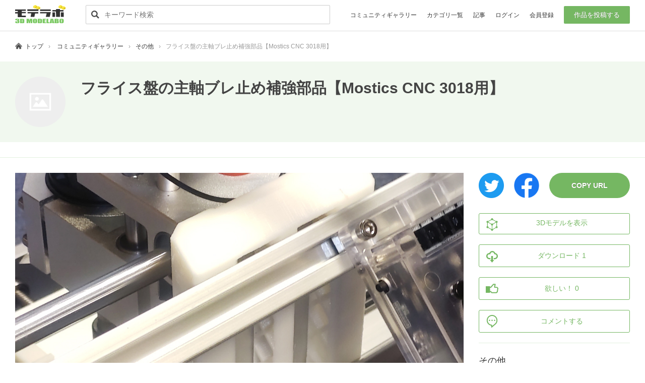

--- FILE ---
content_type: text/html; charset=utf-8
request_url: https://modelabo.net/gallery/3996
body_size: 25999
content:
<!doctype html>
<html data-n-head-ssr lang="ja" data-n-head="%7B%22lang%22:%7B%22ssr%22:%22ja%22%7D%7D">
  <head >
    <title>フライス盤の主軸ブレ止め補強部品【Mostics CNC 3018用】 by でんでん コミュニティギャラリー - 3Dモデラボ</title><meta data-n-head="ssr" charset="utf-8"><meta data-n-head="ssr" http-equiv="X-UA-Compatible" content="IE=edge"><meta data-n-head="ssr" name="viewport" content="width=device-width,initial-scale=1.0,minimum-scale=1.0,maximum-scale=1.0,user-scalable=yes"><meta data-n-head="ssr" data-hid="og:type" property="og:type" content="website"><meta data-n-head="ssr" data-hid="og:site_name" property="og:site_name" content="3Dモデラボ"><meta data-n-head="ssr" data-hid="twitter:card" property="twitter:card" content="summary_large_image"><meta data-n-head="ssr" data-hid="description" name="description" content="今まで削れなかった物が、削れるようになったくらい効果あり でんでんさんがコミュニティギャラリーへ投稿しました。"><meta data-n-head="ssr" data-hid="og:url" property="og:url" content="https://modelabo.net/gallery/3996"><meta data-n-head="ssr" data-hid="og:title" property="og:title" content="フライス盤の主軸ブレ止め補強部品【Mostics CNC 3018用】 by でんでん コミュニティギャラリー - 3Dモデラボ"><meta data-n-head="ssr" data-hid="og:description" property="og:description" content="今まで削れなかった物が、削れるようになったくらい効果あり でんでんさんがコミュニティギャラリーへ投稿しました。"><meta data-n-head="ssr" data-hid="og:image" property="og:image" content="https://resource.modelabo.net/uploads/gallery/images/ba589ad3-c938-405b-ad34-004847beadc7-1700928558.jpg"><link data-n-head="ssr" rel="icon" type="image/x-icon" href="https://resource.modelabo.net/uploads/static/favicon.ico"><script data-n-head="ssr" src="https://www.googletagmanager.com/gtag/js?id=G-BZV38HDD45" async></script><script data-n-head="ssr" data-hid="structuredData" type="application/ld+json">{
  "hid": "jsonld",
  "@context": "https://schema.org",
  "@type": "BreadcrumbList",
  "itemListElement": [
    {
      "@type": "ListItem",
      "position": 1,
      "name": "トップ",
      "item": "https://modelabo.net",
      "image": "https://resource.modelabo.net/uploads/static/ogimage.png"
    },
    {
      "@type": "ListItem",
      "position": 2,
      "name": "コミュニティギャラリー",
      "item": "https://modelabo.net/gallery",
      "image": "https://resource.modelabo.net/uploads/static/ogimage.png"
    },
    {
      "@type": "ListItem",
      "position": 3,
      "name": "その他",
      "item": "https://modelabo.net/gallery/category/9",
      "image": "https://resource.modelabo.net/uploads/static/ogimage.png"
    },
    {
      "@type": "ListItem",
      "position": 4,
      "name": "フライス盤の主軸ブレ止め補強部品【Mostics CNC 3018用】",
      "item": "https://modelabo.net/gallery/3996",
      "image": "https://resource.modelabo.net/uploads/gallery/images/ba589ad3-c938-405b-ad34-004847beadc7-1700928558.jpg"
    }
  ]
}</script><link rel="preload" href="/_nuxt/7828168.js" as="script"><link rel="preload" href="/_nuxt/8e3ec64.js" as="script"><link rel="preload" href="/_nuxt/dff9f03.js" as="script"><link rel="preload" href="/_nuxt/2e1ee9d.js" as="script"><link rel="preload" href="/_nuxt/687e66b.js" as="script"><link rel="preload" href="/_nuxt/c8d4cc9.js" as="script"><style data-vue-ssr-id="f52d43e0:0 7a48ea2a:0 1fbb21b2:0 517a8dd7:0 7e56e4e3:0 5b58ebcd:0 3000e9d8:0 eddc5f06:0 df709298:0">body,html{font-size:10px}body{background-color:#fff;color:#444;font-family:"游ゴシック Medium","Yu Gothic Medium","游ゴシック体",YuGothic,"Hiragino Sans","ヒラギノ角ゴ ProN","Hiragino Kaku Gothic ProN","メイリオ",Meiryo,sans-serif;line-height:1.7;margin:0}body,button,input,select,textarea{font-family:Noto Sans JP,sans-serif}a:link,a:visited{color:#333;text-decoration:none}a:hover{color:#c00;text-decoration:underline}button:active,button:focus,button:hover{outline:none}figure{margin:0 0 20px}.header-outer{width:100%;border-bottom:1px solid #ddd;padding:10px 0;background:#fff}.header-inner{margin:0 auto;display:flex;flex-wrap:wrap;max-width:1300px;padding:0 30px}.header-main .logo img{width:100px}.header-main .navi,.header-main .navi .menu-btn{display:flex}.header-main .navi .menu-btn button{display:none}.header-main .navi ul{list-style:none;display:flex;align-items:center;font-size:1.2rem;margin:0;padding:0}.header-main .navi ul li{margin-right:20px}.header-main .navi ul li.btn{font-size:1.3rem}.header-main .navi ul li.btn a{background:#75b762;color:#fff;border-radius:2px;padding:10px 20px;text-shadow:0 0 1px #999}.header-main .navi ul li.btn a:hover{text-decoration:none}.header-main .navi ul li:last-child{margin-right:0}@media only screen and (max-width:900px){.header-main .navi{display:block;width:30px}.header-main .navi .menu-btn{display:block}.header-main .navi .menu-btn button{display:block;background:url([data-uri]) no-repeat 50%/contain;width:30px;height:30px;margin-top:5px;border:0}.header-main .navi ul{display:block;position:absolute;background:#fff;width:calc(100% - 20px);left:calc(-100vw - 10px);margin-top:28px;box-sizing:border-box;border:1px solid #ddd;transition:left .2s linear;z-index:100}.header-main .navi .menu-btn.active ul{left:10px}.header-main .navi ul li{margin-right:0;font-size:1.4rem;border-bottom:1px dotted #ddd;padding:15px}.header-main .navi ul li a{display:block}.header-main .navi ul li.btn{font-size:1.4rem}.header-main .navi ul li.btn a{text-align:center}.header-main .navi ul li:last-child{border:none}}.header-main .search{flex:1}.header-main .search-inner{padding:0 40px}.header-main .search form{width:100%;padding:0;margin:0;display:flex;align-items:center;vertical-align:baseline}.header-main .search .text{font-size:14px;padding:10px 10px 10px 36px;border:1px solid #ccc;background:#fff;border-radius:2px;box-sizing:border-box;vertical-align:middle;width:100%;background:url([data-uri]) no-repeat 10px/16px}@media only screen and (max-width:450px){.header-inner{padding:0 20px}.header-main .logo{width:100%;text-align:center;margin-bottom:10px}.header-main .search-inner{padding:0 20px 0 0}}.footer-outer{width:100%;border-top:1px solid #eee;padding:50px 0;background:#fff}.footer-inner{margin:0 auto;max-width:1300px;text-align:center;font-size:1.3rem;padding:0 30px}.footer-link{margin-bottom:10px}.footer-link a{color:#666}.footer-link a:after{content:"|";color:#ddd;margin:0 5px}.footer-link a:last-child:after{content:"";margin:0}.contents-main .visual-wrap{background:#000}.contents-main .visual-img{position:relative;display:block;background-repeat:no-repeat;background-position:50%;background-size:cover;height:350px;max-width:1920px;margin:0 auto}.contents-main .visual-img img{position:absolute;top:0;left:0;width:100%;height:100%;-o-object-fit:cover;object-fit:cover}.contents-main .visual-inner{max-width:1300px;margin:0 auto;position:relative}.contents-main .visual-info{position:absolute;top:10px;right:10px;width:300px;background:#fff;padding-top:-25%}.contents-main .visual-slide{position:relative;display:block;background-repeat:no-repeat;background-position:50%;background-size:cover;max-width:1920px;height:350px;margin:0 auto}.contents-main .visual-slide-img-bg{position:absolute;width:100%;height:100%;overflow:hidden;z-index:1}.contents-main .visual-slide-img-bg img{width:100%;height:100%;-o-object-fit:cover;object-fit:cover}.contents-main .visual-slide .visual-slide-text{position:relative;width:100%;height:100%;background:rgba(0,0,0,.5);z-index:2}.contents-main .visual-slide .contents{height:100%;display:flex;flex-wrap:wrap;align-items:center;max-width:1300px;margin:0 auto;padding:30px 50px;color:#fff;position:relative}.contents-main .visual-slide .contents a{color:#fff}.contents-main .visual-slide .contents .image{width:400px;height:100%;display:flex;align-items:center}.contents-main .visual-slide .contents .image-bg{width:400px;height:100%}.contents-main .visual-slide .contents .image-bg img{position:absolute;top:0;left:0;-o-object-fit:cover;object-fit:cover;width:100%;height:100%}.contents-main .visual-slide .contents .text-wrap{flex:1;padding-left:30px}.contents-main .visual-slide .contents .text-wrap .title{font-size:3rem;line-height:1.5;margin-bottom:10px;display:-webkit-box;overflow:hidden;-webkit-line-clamp:2;-webkit-box-orient:vertical}.contents-main .visual-slide .contents .text-wrap .description{font-size:1.6rem;margin-bottom:10px;color:#ccc;display:-webkit-box;overflow:hidden;-webkit-line-clamp:3;-webkit-box-orient:vertical}.contents-main .visual-slide .contents .text-wrap .price{margin-bottom:5px;font-family:Arial}.contents-main .visual-slide .contents .text-wrap .price .mark{font-size:1.4rem;color:#ccc;margin-right:5px}.contents-main .visual-slide .contents .text-wrap .price .num{font-size:2.6rem;color:#75b762}.contents-main .visual-slide .contents .text-wrap .btn{margin-top:20px}.contents-main .visual-slide .contents .text-wrap .btn a{border-radius:3px;display:block;width:300px;padding:8px 30px;background:#fff;text-align:center;font-size:1.4rem;color:#666;box-sizing:border-box}.contents-main .visual-slide .contents .text-wrap .btn a:hover{background:#75b762;color:#fff;text-decoration:none}.contents-main .visual-slide .next,.contents-main .visual-slide .prev{position:absolute;top:calc(50% - 50px);width:30px;height:100px;background:rgba(0,0,0,.4);display:flex;align-items:center;justify-content:center;flex-direction:column;cursor:pointer;transition:background .3s linear;border:none}.contents-main .visual-slide .prev{left:0}.contents-main .visual-slide .next{right:0;transform:rotate(180deg)}.contents-main .visual-slide .next:hover,.contents-main .visual-slide .prev:hover{background:rgba(0,0,0,.9)}.contents-main .visual-slide .next span,.contents-main .visual-slide .prev span{display:block;width:30px;height:30px;background:url([data-uri]) no-repeat 50%/15px}@media only screen and (max-width:1000px){.contents-main .visual-slide .contents .text-wrap .btn a{width:100%}.contents-main .visual-slide .contents .text-wrap .title{font-size:2.4rem}.contents-main .visual-slide .contents .text-wrap .description{font-size:1.4rem}}@media only screen and (max-width:800px){.contents-main .visual-slide{height:auto}.contents-main .visual-slide,.contents-main .visual-slide .contents .image{width:100%;margin-bottom:10px}.contents-main .visual-slide .contents .image-bg{width:100%;margin:0 auto}.contents-main .visual-slide .contents .text-wrap{padding-left:0}}@media only screen and (max-width:500px){.contents-main .visual-slide .contents{padding:20px 40px}.contents-main .visual-slide .contents .image{margin-bottom:5px}.contents-main .visual-slide .contents .text-wrap .title{font-size:2rem;margin-bottom:5px}.contents-main .visual-slide .contents .text-wrap .description{font-size:1.2rem;margin-bottom:10px}.contents-main .visual-slide .contents .text-wrap .btn a{font-size:1.2rem;padding:7px 10px 8px}.contents-main .visual-slide .contents .next,.contents-main .visual-slide .contents .prev{position:absolute;top:calc(50% - 50px);width:20px;height:100px;background:rgba(0,0,0,.4);display:flex;align-items:center;justify-content:center;flex-direction:column;cursor:pointer;transition:background .3s linear}.contents-main .visual-slide .contents .next span,.contents-main .visual-slide .contents .prev span{display:block;width:20px;height:20px;background:url([data-uri]) no-repeat 50%/10px}}.contents-outer{overflow:hidden;margin:0 auto}.contents-center{flex:1}.contents-center-thin{max-width:800px;flex:1}.contents-left{width:336px}.contents-right{flex:1;padding-left:30px}.general-title-wrap{padding:30px;margin-bottom:30px;box-sizing:border-box}@media only screen and (max-width:600px){.general-title-wrap{padding:30px;margin-bottom:0}}.general-title-inner{max-width:1300px;margin:0 auto;display:flex;align-items:center}.general-title-left{width:100px}.general-title-left .icon{position:relative;width:100px;height:100px;background-color:#75b762;background-repeat:no-repeat;background-position:50%;background-size:50px;border-radius:100px}@media only screen and (max-width:700px){.general-title-left{width:50px}.general-title-left .icon{background-size:25px;width:50px;height:50px}}.general-title-left .icon-cloud{background-image:url(/_nuxt/img/icon_cloud.54e3ddd.svg)}.general-title-left .icon-human{background-image:url(/_nuxt/img/icon_human.dd24823.svg)}.general-title-right{flex:1;padding-left:30px}.general-title-inner h1{font-size:3rem;margin:0;color:#75b762}.general-title-inner p{font-size:1.4rem;margin:0;color:#999}@media only screen and (max-width:700px){.general-title-inner h1{font-size:2rem;margin:0;color:#75b762}.general-title-inner p{font-size:1.2rem;margin:0;color:#999}}.general-post-wrap{padding:0 30px}.general-post-inner{max-width:1300px;margin:0 auto}.general-post-line{display:flex;border-bottom:5px solid #fff}@media only screen and (max-width:700px){.general-post-line{display:block}}.general-post-line:last-child{border-bottom:none}.general-post-line-left{width:200px;font-size:1.8rem;background:rgba(117,183,98,.1);border-radius:3px;color:#75b762;padding:30px}.general-post-line-left .list{color:#999;font-size:1.3rem}.general-post-line-left .list span{display:block}.general-post-line-left .list span:before{content:"※"}@media only screen and (max-width:700px){.general-post-line-left{width:100%;font-size:1.6rem;background:rgba(117,183,98,.1);border-radius:3px;color:#75b762;padding:15px;box-sizing:border-box}.general-post-line-left .list span{display:inline-block}}.general-post-line-right{flex:1;padding:30px;font-size:1.6rem}@media only screen and (max-width:700px){.general-post-line-right{padding:30px 0}}.general-post-line-center{width:100%;font-size:1.6rem;padding:30px;text-align:center;box-sizing:border-box}.ipt-wrap .ipt-block{margin-bottom:20px}.ipt-wrap .ipt-block.new-line{white-space:pre-wrap}.ipt-wrap .ipt-block:last-child{margin-bottom:0}.ipt-block .ipt-head{font-size:1.8rem;border-bottom:1px dotted rgba(117,183,98,.5);color:#75b762;padding-bottom:10px;margin-bottom:15px}.ipt-block .drug-upload{height:200px;border:5px dotted #ddd;display:flex;align-items:center;justify-content:center;color:#999;font-size:1.6rem;text-align:center}.ipt-block .preview-3d{margin-top:30px}.ipt-block .preview-3d .data-3d{position:relative;width:300px;height:300px}@media only screen and (max-width:700px){.ipt-block .preview-3d .data-3d{width:100%}}.ipt-block .preview-3d .data-3d img{position:absolute;width:100%;height:100%;top:0;left:0;-o-object-fit:contain;object-fit:contain;border-radius:3px}.ipt-block .preview-thumbs{margin-top:30px;display:flex;flex-wrap:wrap}.ipt-block .preview-thumbs .thumb{position:relative;width:100px;height:100px;margin:0 30px 30px 0}@media only screen and (max-width:700px){.ipt-block .preview-thumbs .thumb{width:50px;height:50px}}.ipt-block .preview-thumbs .thumb img{position:absolute;width:100%;height:100%;top:0;left:0;-o-object-fit:contain;object-fit:contain;border-radius:3px}.ipt-block .preview-thumbs .thumb .times{position:absolute;background-color:transparent;border:none;padding:3px;z-index:5;width:8px;height:8px;left:85%;top:-6%;cursor:pointer}.ipt-block .preview-thumbs .thumb .times img{background:#525751;width:12px;height:12px;padding:6px;border-radius:50px;border:1px solid #fff}.ipt-block .preview-thumbs .thumb .times img:hover{background:#737a72}@media only screen and (max-width:700px){.ipt-block .preview-thumbs .thumb .times{padding:3px;z-index:5;width:8px;height:8px;left:80%;top:-8%}}.ipt-block .text-input-wrap{position:relative}.ipt-block .text-input,.ipt-block textarea{padding:15px;font-size:1.6rem;font-family:Arial,sans-serif;color:#666;border:1px solid #ccc;width:100%;box-sizing:border-box;border-radius:3px;box-shadow:inset 1px 4px 9px -6px rgba(0,0,0,.5)}.ipt-block .btn{color:#fff;border:none;background:#75b762;border-radius:3px;padding:5px 20px;font-size:1.3rem;text-shadow:0 0 1px #999;cursor:pointer}.ipt-block .text-input-wrap .text-input{padding-right:150px}.ipt-block .text-input-wrap .btn{position:absolute;top:10px;right:9px}.ipt-block .text-input::-moz-placeholder,.ipt-block textarea::-moz-placeholder{color:#999}.ipt-block .text-input:-ms-input-placeholder,.ipt-block textarea:-ms-input-placeholder{color:#999}.ipt-block .text-input::placeholder,.ipt-block textarea::placeholder{color:#999}.ipt-block .text-input:focus,.ipt-block textarea:focus{border:1px solid #eea34a}.ipt-block .check-input,.ipt-block .radio-input{clip:rect(1px,1px,1px,1px);position:absolute}.ipt-block .check-label,.ipt-block .radio-label{display:inline-block;padding:5px 20px;margin:0 10px 15px 0;border-radius:3px;transition:all .2s;cursor:pointer;border:1px solid #ddd}.ipt-block .check-label:hover,.ipt-block .radio-label:hover{background:rgba(117,183,98,.1)}.ipt-block .check-input:checked+.check-label,.ipt-block .radio-input:checked+.radio-label{background:rgba(117,183,98,.9);border:1px solid #75b762;color:#fff;text-shadow:0 0 1px rgba(0,0,0,.7)}.ipt-block .button-input{text-shadow:0 0 1px rgba(0,0,0,.7);width:300px;border:none;background:#75b762;color:#fff;padding:10px;font-size:1.8rem;font-weight:700;border-radius:3px;cursor:pointer;margin:0 30px 0 auto}.ipt-block .button-input:last-child{margin-right:0}.ipt-block .button-input.pt2{text-shadow:none;background:#fff;border:1px solid #75b762;color:#75b762}@media only screen and (max-width:450px){.ipt-block .button-input{width:100%;margin:0 0 30px}.ipt-block .button-input:last-child{margin:0}}.ipt-block .taglist{position:relative}.ipt-block .taglist .head{font-size:1.4rem}.ipt-block .taglist li,.ipt-block .taglist ul{margin:0;padding:0;list-style:none}.ipt-block .taglist ul{padding-top:10px}.ipt-block .taglist li{display:inline-block;font-size:1.4rem;color:#666;margin-right:15px;margin-bottom:15px}.ipt-block .taglist li:last-child{margin-right:0}.ipt-block .taglist li label,.ipt-block .taglist li span{border:1px solid #ccc;display:block;border-radius:2px;padding:5px 10px}.ipt-block .taglist li label:hover,.ipt-block .taglist li span:hover{background:rgba(117,183,98,.1)}.ipt-block .taglist li span{font-weight:700;color:#75b762;border:1px solid #75b762}.ipt-block .taglist li label button,.ipt-block .taglist li span button{margin-left:5px;background:#75b762;color:#fff;text-shadow:0 0 1px rgb(0 0 0/70%);padding:1px 7px;border:none;cursor:pointer;border-radius:2px}.ipt-block .taglist-1{display:flex}.ipt-block .taglist-2{border:1px solid #75b762;border-radius:3px;padding:30px 20px 20px}.ipt-block .taglist-1 .head{display:flex;align-items:center;padding-right:20px;margin-right:20px;border-right:1px solid #ccc}.ipt-block .taglist-2 .head{position:absolute;top:-10px;left:20px;background:#fff;padding:0 10px;color:#75b762;font-weight:700}.contents-header{margin:50px 0;padding:0 30px}.contents-header .contents-header-inner{max-width:1300px;margin:0 auto;text-align:center}.contents-header h1{font-size:3rem;margin:0 0 20px}.contents-header h2{font-size:1.6rem;font-weight:400;margin:0}.category-header-wrap{background:linear-gradient(180deg,rgba(124,201,100,.2),rgba(124,201,100,0));line-height:1.9;padding:0 30px}.category-header{max-width:1300px;margin:0 auto;padding:30px 0;display:flex;flex-wrap:wrap}@media only screen and (max-width:600px){.category-header,.category-header-wrap{padding:0}}.category-header .image{width:250px}@media only screen and (max-width:800px){.category-header .image{width:200px}}@media only screen and (max-width:600px){.category-header .image{width:100%}}.category-header .image-bg{position:relative;display:block;width:100%;padding-top:100%;background-position:50%;background-repeat:no-repeat;background-size:cover}.category-header .image-bg img{position:absolute;top:0;left:0;width:100%;height:100%;-o-object-fit:cover;object-fit:cover}@media only screen and (max-width:600px){.category-header .image-bg{padding-top:55%}}.category-header .text-wrap{flex:1;padding-left:30px}@media only screen and (max-width:600px){.category-header .text-wrap{flex:1;padding:10px 30px 20px}}.category-header .title{font-size:3rem;font-weight:700}.category-header .description{font-size:1.4rem;margin-bottom:10px}@media only screen and (max-width:600px){.category-header .title{font-size:2rem}.category-header .description{font-size:1.2rem}}.category-header .description:last-child{margin-bottom:0}.search-header-wrap{padding:0 30px}.search-header{max-width:1300px;margin:0 auto;padding:30px 0 0;display:flex}.search-header .result{font-size:1.6rem}.search-header .space{flex:1}.search-header .sort ul{margin:0;padding:0;list-style:none;display:flex;justify-content:flex-end;width:100%;font-size:1.6rem}.search-header .sort li{margin:0;padding:0;position:relative;color:#999}.search-header .sort li.active:before{content:"";position:absolute;bottom:0;left:0;width:100%;height:10px}.search-header .sort li:after{content:"|";color:#ccc;font-size:1.2rem;vertical-align:top;margin:0 10px}.search-header .sort li:last-child:after{content:"";margin:0}.index-blocks-wrap,.index-blocks-wrap-news{margin:50px 0}.index-blocks-wrap-news .index-blocks-head,.index-blocks-wrap .index-blocks-head{text-align:center;font-size:3rem;margin-bottom:50px;font-weight:700}@media only screen and (max-width:600px){.index-blocks-wrap,.index-blocks-wrap-news{margin:30px 0}.index-blocks-wrap-news .index-blocks-head,.index-blocks-wrap .index-blocks-head{font-size:2.6rem;margin-bottom:30px}}.index-blocks-wrap-news .index-blocks-head .sub,.index-blocks-wrap .index-blocks-head .sub{font-size:1.2rem;color:#666;margin-left:10px}.index-blocks-wrap-news .index-blocks,.index-blocks-wrap .index-blocks{display:flex;justify-content:space-between;flex-wrap:wrap;max-width:1300px;margin:0 auto 30px;padding:0 30px}.index-blocks-wrap-news .index-blocks:after,.index-blocks-wrap .index-blocks:after{content:"";display:block;width:calc(25% - 21px);height:0}.index-blocks-wrap-news .index-blocks:before,.index-blocks-wrap .index-blocks:before{content:"";display:block;width:calc(25% - 21px);height:0;order:1}.index-blocks-wrap-news .index-blocks-btn,.index-blocks-wrap .index-blocks-btn{text-align:center;padding:0 30px}.index-blocks-wrap-news .index-blocks-btn a,.index-blocks-wrap .index-blocks-btn a{display:inline-block;border:1px solid #666;text-align:center;font-size:1.6rem;border-radius:3px;padding:15px 40px;margin-bottom:30px;background:#fff;color:#666;min-width:200px;box-sizing:border-box}.index-blocks-wrap-news .index-blocks-btn a:hover,.index-blocks-wrap .index-blocks-btn a:hover{text-decoration:none;background:#efefef}@media only screen and (max-width:600px){.index-blocks-wrap-news .index-blocks-btn a,.index-blocks-wrap .index-blocks-btn a{display:block;padding:10px}}.index-blocks-wrap .index-blocks-page,.request-wrap .index-blocks-page{margin-bottom:30px}.index-blocks-wrap .index-blocks-page ul,.request-wrap .index-blocks-page ul{margin:0;padding:0;list-style:none;display:flex;justify-content:center}.index-blocks-wrap .index-blocks-page li,.request-wrap .index-blocks-page li{font-size:1.6rem}.index-blocks-wrap .index-blocks-page li a,.request-wrap .index-blocks-page li a{display:block;margin:0 10px 0 0;padding:6px 15px 4px;border:1px solid #666;color:#666;box-sizing:border-box}.index-blocks-wrap .index-blocks-page li:last-child a,.request-wrap .index-blocks-page li:last-child a{margin:0}.index-blocks-wrap .index-blocks-page li.hide,.request-wrap .index-blocks-page li.hide{margin:0 10px 0 0;padding:6px 15px 4px;border:1px solid #ccc;color:#ccc;box-sizing:border-box}.index-blocks-wrap .index-blocks-page li.omission,.request-wrap .index-blocks-page li.omission{margin:0 10px 0 0;padding:2px 15px 0;color:#666;box-sizing:border-box}.index-blocks-wrap .index-blocks-page li a:hover,.request-wrap .index-blocks-page li a:hover{text-decoration:none;background:#666;color:#fff}.index-blocks-wrap-news .index-block-wrap,.index-blocks-wrap .index-block-wrap{margin-bottom:40px}.index-blocks-wrap-news .index-block-wrap:last-child,.index-blocks-wrap .index-block-wrap:last-child{margin-bottom:0}.index-blocks-wrap-news .index-block-head,.index-blocks-wrap .index-block-head{font-size:2rem;font-weight:700;margin-bottom:15px}.index-blocks-wrap-news .index-block,.index-blocks-wrap .index-block{background:#fff;position:relative}.index-blocks-wrap-news-1 .index-block,.index-blocks-wrap-news .index-block{display:flex}.index-blocks-wrap-3 .index-blocks .index-block-wrap,.index-blocks-wrap .index-blocks .index-block-wrap{width:calc(33.33333% - 21px)}@media only screen and (max-width:600px){.index-blocks-wrap-3 .index-blocks .index-block-wrap{width:100%}}.index-blocks-wrap-4 .index-blocks .index-block-wrap{width:calc(25% - 21px)}@media only screen and (max-width:800px){.index-blocks-wrap-4 .index-blocks .index-block-wrap{width:calc(50% - 21px)}}@media only screen and (max-width:500px){.index-blocks-wrap-4 .index-blocks .index-block-wrap{width:100%}}.index-blocks-wrap-news-1 .index-blocks .index-block-wrap{width:100%}.index-blocks-wrap-news .index-blocks .index-block-wrap{width:calc(50% - 21px)}@media only screen and (max-width:1000px){.index-blocks-wrap-news .index-blocks .index-block-wrap{width:100%}}.index-blocks-wrap-news .index-block .image,.index-blocks-wrap .index-block .image{position:relative}.index-blocks-wrap-news-1 .index-block .image{width:320px}@media only screen and (max-width:800px){.index-blocks-wrap-news-1 .index-block .image{width:240px}}@media only screen and (max-width:600px){.index-blocks-wrap-news-1 .index-block .image{width:160px}}@media only screen and (max-width:500px){.index-blocks-wrap-news-1 .index-block .image{width:120px}}@media only screen and (max-width:360px){.index-blocks-wrap-news-1 .index-block .image{width:80px}}.index-blocks-wrap-news .index-block .image{width:180px}@media only screen and (max-width:500px){.index-blocks-wrap-news .index-block .image{width:120px}}@media only screen and (max-width:360px){.index-blocks-wrap-news .index-block .image{width:80px}}.index-blocks-wrap-news .index-block .image-bg,.index-blocks-wrap .index-block .image-bg{position:relative;display:block;padding-top:60%;background-repeat:no-repeat;background-position:50%;background-size:cover}.index-blocks-wrap-news .index-block .image-bg img,.index-blocks-wrap .index-block .image-bg img{position:absolute;top:0;left:0;-o-object-fit:cover;object-fit:cover;width:100%;height:100%}.index-blocks-wrap-news-1 .index-block .image-bg,.index-blocks-wrap-news .index-block .image-bg{padding-top:70%}.index-blocks-wrap-news .index-block .pickup,.index-blocks-wrap .index-block .pickup{position:absolute;left:10px;top:10px;background:#000;color:#fff;font-size:1.1rem;padding:3px 10px}.index-blocks-wrap-news .index-block .commingsoon,.index-blocks-wrap .index-block .commingsoon{position:absolute;left:0;top:0;width:100%;height:100%;box-sizing:border-box;text-align:center;background:rgba(0,0,0,.5);color:#fff;font-size:1.2rem;display:flex;justify-content:space-around;align-items:center}.index-blocks-wrap .index-block .text-wrap{padding:20px 0}.index-blocks-wrap-news-1 .index-block .text-wrap,.index-blocks-wrap-news .index-block .text-wrap{flex:1;padding:0 0 0 20px}.index-blocks-wrap-noimage .index-block .text-wrap{padding:0}.index-blocks-wrap-news .index-block .category,.index-blocks-wrap .index-block .category{font-size:1.1rem;margin-bottom:10px;margin-right:10px;background:#7cc964;color:#fff;padding:3px 15px;border-radius:20px;display:inline-block}.index-blocks-wrap-news .index-block .category:last-child,.index-blocks-wrap .index-block .category:last-child{margin-right:0}.index-blocks-wrap-news .index-block .category a,.index-blocks-wrap .index-block .category a{color:#fff;text-decoration:none}.index-blocks-wrap-news .index-block .category-rev,.index-blocks-wrap .index-block .category-rev{font-size:1.1rem;font-weight:700;margin-bottom:10px;border:1px solid #7cc964;color:#7cc964;padding:3px 15px;border-radius:20px;display:inline-block}.index-blocks-wrap-news .index-block .title,.index-blocks-wrap .index-block .title{font-size:1.8rem;line-height:1.7;font-weight:700;margin-bottom:5px}.index-blocks-wrap-news .index-block .price,.index-blocks-wrap .index-block .price{margin-bottom:5px;font-family:Arial}.index-blocks-wrap-news .index-block .price .mark,.index-blocks-wrap .index-block .price .mark{font-size:1.4rem;color:#999;margin-right:5px}.index-blocks-wrap-news .index-block .price .num,.index-blocks-wrap .index-block .price .num{font-size:2.2rem;color:#c00}.index-blocks-wrap-news .index-block .description,.index-blocks-wrap .index-block .description{font-size:1.4rem;line-height:1.9;color:#666;margin-bottom:10px;word-break:break-all}.index-blocks-wrap .index-block .description.notification{font-size:1.4rem;line-height:1.9;color:#666;margin-bottom:10px;white-space:pre-wrap}.index-blocks-wrap-news .index-block .profile,.index-blocks-wrap .index-block .profile{font-size:1.1rem;color:#999;display:flex;align-items:center}.index-blocks-wrap-news .index-block .profile-main,.index-blocks-wrap .index-block .profile-main{font-size:1.4rem}.index-blocks-wrap-news .index-block .profile-left,.index-blocks-wrap .index-block .profile-left{width:50px}.index-blocks-wrap-news .index-block .profile-main .profile-left,.index-blocks-wrap .index-block .profile-main .profile-left{width:80px}.index-blocks-wrap-news .index-block .profile-right,.index-blocks-wrap .index-block .profile-right{flex:1;padding-left:15px}.index-blocks-wrap-news .index-block .icon-bg,.index-blocks-wrap .index-block .icon-bg{display:block;position:relative;width:50px;height:50px;border-radius:50px;overflow:hidden;background-repeat:no-repeat;background-position:50%;background-size:cover}.index-blocks-wrap-news .index-block .profile-main .icon-bg,.index-blocks-wrap .index-block .profile-main .icon-bg{width:80px;height:80px;border-radius:80px}.index-blocks-wrap-news .index-block .icon-bg img,.index-blocks-wrap .index-block .icon-bg img{position:absolute;top:0;left:0;-o-object-fit:cover;object-fit:cover;width:100%;height:100%}.index-blocks-wrap-news .index-block .info,.index-blocks-wrap .index-block .info{font-size:1.1rem;color:#999;display:flex;justify-content:flex-start;align-items:center}.index-blocks-wrap-news .index-block .info .infoauthor,.index-blocks-wrap .index-block .info .infoauthor{display:flex;justify-content:flex-start;align-items:center;margin-right:10px}.index-blocks-wrap-news .index-block .info .infoauthor .infoauthorimg,.index-blocks-wrap .index-block .info .infoauthor .infoauthorimg{width:30px;height:30px;margin-right:5px;overflow:hidden;border-radius:50%;position:relative}.index-blocks-wrap-news .index-block .info .infoauthor img,.index-blocks-wrap .index-block .info .infoauthor img{position:absolute;left:0;top:0;width:100%;height:100%;-o-object-fit:cover;object-fit:cover}.box{margin-bottom:30px}.box-ad{text-align:center;background:transparent;padding:0;border:none}.box-head{font-size:1.8rem;font-weight:700;margin-bottom:20px}.box li,.box ol,.box ul{margin:0;padding:0}.box ul{padding-left:20px}.box li{font-size:1.3rem;margin-bottom:5px;padding-bottom:5px}.box li:last-child{margin:0}.box-ranking ol{margin:0;padding:0;list-style-type:none}.box-ranking li{clear:both;min-height:42px;position:relative;margin:0 0 10px;padding:0 0 10px 27px;border-bottom:1px dotted #ddd}.box-ranking li:last-child{margin:0;border-bottom:none}.box-ranking li .icon{width:50px;vertical-align:middle;margin-right:10px;float:left;border:1px solid #ddd}.box-ranking li .text{margin-left:62px}.box-ranking li .dl{font-size:1.1rem;color:#999}.box-ranking li:before{position:absolute;top:1px;left:4px;color:#999;content:"★";font-size:10px}.box-ranking li:first-child:before,.box-ranking li:nth-child(2):before,.box-ranking li:nth-child(3):before{position:absolute;top:-4px;left:0;width:0;height:0;border:8px solid transparent;border-bottom:12px solid #fb0;content:""}.box-ranking li:first-child:after,.box-ranking li:nth-child(2):after,.box-ranking li:nth-child(3):after{position:absolute;top:3px;left:0;width:0;height:0;border-bottom:8px solid #fb0;border-top:8px solid #fb0;border-color:transparent #fb0 #f90;border-style:solid;border-width:5px 8px 8px;content:""}.box-ranking li:nth-child(2):before{border-bottom:10px solid #ccc}.box-ranking li:nth-child(2):after{border-bottom:8px solid #ccc;border-top:8px solid #ccc;border-color:transparent #ccc #aaa;border-style:solid;border-width:5px 8px 8px}.box-ranking li:nth-child(3):before{border-bottom:10px solid #d98}.box-ranking li:nth-child(3):after{border-bottom:8px solid #d98;border-top:8px solid #d98;border-color:transparent #d98 #c76;border-style:solid;border-width:5px 8px 8px}.box-ranking li span{color:#9ab;font-size:11px}.breadcrumbs-wrap{margin:0;padding:20px 0 15px;box-sizing:border-box;background:#fff}.breadcrumbs-wrap .breadcrumbs-inner{margin:0 auto;max-width:1300px}.breadcrumbs-wrap li,.breadcrumbs-wrap ul{list-style:none;margin:0;padding:0}.breadcrumbs-wrap ul{width:100%;padding:0 30px;box-sizing:border-box;overflow-x:scroll;white-space:nowrap;-webkit-overflow-scrolling:touch}.breadcrumbs-wrap .breadcrumbs-inner ul::-webkit-scrollbar{display:none}.breadcrumbs-wrap li{display:inline-block;font-size:1.2rem;color:#999;margin-bottom:5px}.breadcrumbs-wrap li:first-child{background:url([data-uri]) no-repeat left 2px/14px;padding-left:20px}.breadcrumbs-wrap li:after{content:"›";padding:0 10px}.breadcrumbs-wrap li:last-child:after{content:"";padding:0}.article-head{background:rgba(117,183,98,.1);background:linear-gradient(rgba(117,183,98,.1),transparent);margin-bottom:30px}.article-head-inner{max-width:1300px;margin:0 auto;padding:50px 30px;display:flex;flex-wrap:wrap}.article-head .icon{width:150px}.article-head .icon-img{position:relative;background-repeat:no-repeat;background-position:50%;background-size:cover;width:100%;padding-top:100%;border-radius:100%;overflow:hidden}.article-head .icon-img img{position:absolute;top:0;left:0;width:100%;height:100%;-o-object-fit:cover;object-fit:cover}.article-head .article-head-title{padding-left:30px;flex:1}.article-head .categorys li,.article-head .categorys ul{margin:0;padding:0;list-style:none}.article-head .categorys li{display:inline-block;margin-right:10px;margin-bottom:10px}.article-head .categorys li:last-child{margin-right:0}.article-head .categorys li a{display:block;font-size:1.1rem;background:#7cc964;color:#fff;padding:3px 15px;border-radius:20px;text-shadow:0 0 1px #999}.article-head .categorys li a:hover{text-decoration:none}.article-head h1{font-size:3.6rem;margin:0 0 10px}@media only screen and (max-width:800px){.article-head-inner{max-width:auto;padding:0 0 20px}.article-head .icon{width:100%;margin-bottom:20px}.article-head .icon-img{border-radius:0;padding-top:40%}.article-head .article-head-title{padding:0 30px}.article-head h1{font-size:3rem}}@media only screen and (max-width:600px){.article-head h1{font-size:2.4rem}}.article-head .info{font-size:1.2rem;color:#999}.article-body{max-width:800px;margin:0 auto;line-height:1.9;padding:0 30px}.article-wrap article p{font-size:1.6rem;margin:0 0 30px}.article-wrap article h2{font-size:2.4rem;margin:0 0 30px;clear:both}.article-wrap article h3{font-size:2rem;margin:0 0 30px}.article-wrap article h4{font-size:1.8rem;margin:0 0 30px}.article-wrap article h5{font-size:1.6rem;margin:0 0 30px}.article-wrap article img{max-width:100%;max-height:100%;height:auto;width:auto}@media only screen and (max-width:600px){.article-wrap article h2{font-size:2.2rem}.article-wrap article h3{font-size:1.8rem}}.article-wrap article a{color:#7cc964}.article-wrap article ol,.article-wrap article ul{font-size:1.6rem;margin:0 0 30px;padding:0 0 0 3rem}.article-wrap article li{margin:0 0 10px;padding:0}.article-wrap article table{border-collapse:collapse;font-size:1.4rem;margin-bottom:30px}.article-wrap article table tr td,.article-wrap article table tr th{text-align:left;vertical-align:top;border-bottom:1px solid #ddd;padding:10px}.article-wrap article table tr:last-child td,.article-wrap article table tr:last-child th{border-bottom:none}.article-wrap article table th{font-weight:700;background:#efefef}.article-wrap article .alignleft{margin:0 20px 30px 0;float:left;width:50%!important}.article-wrap article .alignleft img{width:100%;height:auto}.article-wrap article .alignright{margin:0 0 30px 20px;float:right;width:50%!important}.article-wrap article .alignright img{width:100%;height:auto}.article-wrap article .aligncenter{display:block;margin-left:auto;margin-right:auto}.article-wrap article .aligncenter,.article-wrap article .alignnone{margin:0 auto 30px;clear:both}.article-wrap article .aligncenter img,.article-wrap article .alignnone img{width:100%;height:auto}.article-wrap article .wp-caption-text{font-size:1.3rem;color:#666}.article-wrap article code{font-size:12px;line-height:1.7;display:block;padding:20px;background:#eee;border:1px solid #ddd}.article-wrap article blockquote{padding:20px;background:#eee;font-size:14px;margin-bottom:40px}.article-wrap article blockquote>:last-child{margin-bottom:0;color:#666}@media only screen and (max-width:700px){.article-wrap article h2{font-size:2.4rem}.article-wrap article h3{font-size:2rem}.article-wrap article blockquote{margin:0 auto 20px;padding:15px;font-size:13px}.article-wrap article code{padding:15px}}.related-head,.related-wrap{margin-bottom:30px}.related-head{font-size:2.4rem;font-weight:700}.related-line{display:flex;margin-bottom:30px}.related-left{width:120px;height:120px;overflow:hidden}.related-left img{width:100%;height:100%;-o-object-fit:cover;object-fit:cover;-o-object-position:center;object-position:center}.related-right{flex:1;padding-left:20px}.related-right p{font-size:1.6rem;font-weight:700;margin:0}@media only screen and (max-width:400px){.related-left{width:80px;height:80px;overflow:hidden}}.comunity-detail-head{background:rgba(117,183,98,.1)}.comunity-detail-head-inner{max-width:1300px;margin:0 auto;padding:30px;display:flex;flex-wrap:wrap}@media only screen and (max-width:550px){.comunity-detail-head{margin-bottom:20px}.comunity-detail-head-inner{padding:20px}}.comunity-detail-head .icon{width:100px}@media only screen and (max-width:700px){.comunity-detail-head .icon{width:80px}}.comunity-detail-head .icon-img{position:relative;background-repeat:no-repeat;background-position:50%;background-size:cover;width:100%;padding-top:100%;border-radius:100%;overflow:hidden}.comunity-detail-head .icon-img img{position:absolute;top:0;left:0;width:100%;height:100%;-o-object-fit:cover;object-fit:cover}.comunity-detail-head .comunity-detail-head-title{padding-left:30px;flex:1}@media only screen and (max-width:550px){.comunity-detail-head .comunity-detail-head-title{padding-left:20px}}.comunity-detail-head h1{font-size:3rem;line-height:1.5;margin:0 0 10px}.comunity-detail-head .info{font-size:1.4rem;color:#666}@media only screen and (max-width:550px){.comunity-detail-head h1{font-size:2.4rem}}.comunity-detail-head .author{display:inline-block}.comunity-detail-head .follow{color:#666;color:#75b762}.comunity-detail-head .follow,.comunity-detail-head .unfollow{display:inline-block;font-size:1.4rem;border:2px solid #75b762;border-radius:3px;margin-left:10px;padding:5px 10px;font-weight:700;cursor:pointer}.comunity-detail-head .unfollow{color:#666;background:#75b762;color:#fff}@media only screen and (max-width:550px){.comunity-detail-head .author{display:block;margin-bottom:10px}.comunity-detail-head .follow,.comunity-detail-head .unfollow{margin-left:0}}.comunity-detail-parent{margin-bottom:30px;padding:0 30px}.comunity-detail-parent-inner{max-width:1300px;margin:0 auto;display:flex;flex-wrap:wrap;box-sizing:border-box}.comunity-detail-parent .icon{width:80px}@media only screen and (max-width:700px){.comunity-detail-parent .icon{width:60px}}.comunity-detail-parent .icon-img{position:relative;background-repeat:no-repeat;background-position:50%;background-size:cover;width:100%;padding-top:100%;overflow:hidden}.comunity-detail-parent .icon-img img{position:absolute;top:0;left:0;width:100%;height:100%;-o-object-fit:cover;object-fit:cover}.comunity-detail-parent .comunity-detail-parent-title{padding-left:30px;flex:1}@media only screen and (max-width:550px){.comunity-detail-parent .comunity-detail-parent-title{padding-left:20px}}.comunity-detail-parent .parent{font-size:1.4rem;margin-bottom:5px}.comunity-detail-parent .parent span{display:inline-block;padding:5px 10px;color:#75b762;border:1px solid #75b762}.comunity-detail-parent .title{font-weight:700;font-size:1.8rem;color:#666}.comunity-detail-body{margin-bottom:30px;padding:30px;border-top:1px solid rgba(117,183,98,.2)}@media only screen and (max-width:550px){.comunity-detail-body{padding:20px}}.comunity-detail-body-inner{max-width:1300px;margin:0 auto;display:flex;flex-wrap:wrap}.comunity-detail-body-left{flex:1;max-width:calc(100% - 330px)}.comunity-detail-body-right{width:300px;padding-left:30px}@media only screen and (max-width:900px){.comunity-detail-body-left{width:100%;margin-bottom:20px;max-width:none}.comunity-detail-body-right{width:100%;padding-left:0}}.comunity-detail-body .image-main{margin-bottom:30px}@media only screen and (max-width:900px){.comunity-detail-body .image-main{margin-bottom:20px}}.comunity-detail-body .image-main .image{position:relative;background-repeat:no-repeat;background-position:50%;background-size:cover;width:100%;padding-top:60%}.comunity-detail-body .image-main .image img{position:absolute;top:0;left:0;width:100%;height:100%;-o-object-fit:cover;object-fit:cover}.comunity-detail-body .image-thumbs{display:flex;flex-wrap:nowrap;justify-content:center;margin-bottom:30px}.comunity-detail-body .image-thumbs .image{position:relative;background-repeat:no-repeat;background-position:50%;background-size:contain;width:100px;height:100px;margin-right:30px;cursor:pointer}.comunity-detail-body .image-thumbs .image img{position:absolute;top:0;left:0;width:100%;height:100%;-o-object-fit:cover;object-fit:cover}@media only screen and (max-width:550px){.comunity-detail-body .image-thumbs .image{width:50px;height:50px;margin-right:20px}}.comunity-detail-body .image-thumbs .image:last-child{margin-right:0}.comunity-detail-body .text-wrap{font-size:1.6rem}.comunity-detail-body .text-wrap img{max-width:100%}.comunity-detail-body .sns-wrap{display:flex;margin-bottom:30px}.comunity-detail-body .sns-wrap .sns-btn{margin-right:20px}.comunity-detail-body .sns-wrap .sns-btn:last-child{margin-right:0}.comunity-detail-body .sns-wrap .sns-btn a{display:block}.comunity-detail-body .sns-wrap .sns-btn .sns-btn-fb,.comunity-detail-body .sns-wrap .sns-btn .sns-btn-tw{width:50px;height:50px}.comunity-detail-body .sns-wrap .sns-btn .sns-btn-tw{background:url(/_nuxt/img/sns_tw.a4dfaf0.png) no-repeat 50%/contain}.comunity-detail-body .sns-wrap .sns-btn .sns-btn-fb{background:url(/_nuxt/img/sns_fb.e4a5b9e.png) no-repeat 50%/contain}.comunity-detail-body .sns-wrap .btn{flex:1}.comunity-detail-body .sns-wrap .btn a,.comunity-detail-body .sns-wrap .btn button{display:block;font-size:1.4rem;padding:5px 10px;background:#75b762;color:#fff;height:50px;box-sizing:border-box;line-height:2.9;text-align:center;border-radius:25px;font-family:Arial;text-shadow:0 0 1px #666;width:100%}.comunity-detail-body .btn-wrap{margin-bottom:20px}.comunity-detail-body .btn-line{font-size:1.6rem;color:#75b762;margin-bottom:20px}.comunity-detail-body .btn-line:last-child{margin-bottom:0}.comunity-detail-body .btn-line a,.comunity-detail-body .btn-line button{color:#75b762;display:block;border:1px solid #75b762;padding:10px 20px 10px 50px;text-align:center;position:relative;text-decoration:none;border-radius:3px;background:#fff;font-size:1.4rem;font-weight:400;width:100%;box-sizing:border-box}.comunity-detail-body .btn-line button{padding:10px 20px 12px 50px}.comunity-detail-body .btn-line a:hover,.comunity-detail-body .btn-line button:hover{background:rgba(117,183,98,.1)}.comunity-detail-body .btn-line.active a,.comunity-detail-body .btn-line.active button{color:#fff;background:#75b762;font-weight:700}@media only screen and (max-width:900px){.comunity-detail-body .btn-line a,.comunity-detail-body .btn-line button{padding:10px 20px}}.comunity-detail-body .btn-line a span,.comunity-detail-body .btn-line button span{position:absolute;top:0;left:0;display:block;width:50px;height:50px}.comunity-detail-body .btn-line-3d a span,.comunity-detail-body .btn-line-3d button span{background:url(/_nuxt/img/icon_3d.22c1fca.svg) no-repeat 50%/25px;top:-4px}.comunity-detail-body .btn-line-dl a span,.comunity-detail-body .btn-line-dl button span{background:url(/_nuxt/img/icon_dl.6d744d3.svg) no-repeat 50%/23px;top:-2px}.comunity-detail-body .btn-line-like a span,.comunity-detail-body .btn-line-like button span{background:url([data-uri]) no-repeat 50%/25px;top:-4px}.comunity-detail-body .btn-line-like.active a span,.comunity-detail-body .btn-line-like.active button span{background:url([data-uri]) no-repeat 50%/25px}.comunity-detail-body .btn-line-comment a span,.comunity-detail-body .btn-line-comment button span{background:url(/_nuxt/img/icon_comment.30bbd7d.svg) no-repeat 50%/25px;top:-4px}.comunity-detail-body .detail-wrap{border-top:1px solid rgba(117,183,98,.2);padding-top:20px}.comunity-detail-body .detail-wrap .category{font-size:1.8rem;margin-bottom:10px}.comunity-detail-body .detail-wrap .tags{font-size:1.4rem;margin-bottom:10px}.comunity-detail-body .detail-wrap .tags a{display:inline-block;border:1px solid #999;color:#999;padding:3px 8px 1px;margin:0 10px 10px 0;text-decoration:none;border-radius:2px}.comunity-detail-body .detail-wrap .tags a:hover{border:1px solid #999;color:#666;background:#f6f6f6}.comunity-detail-body .detail-wrap .tool{font-size:1.4rem;margin-bottom:20px}.comunity-detail-body .detail-wrap .tool span{margin-right:10px}.comunity-detail-body .detail-wrap .report a{display:block;padding:10px 20px;text-align:center;color:#fff;background:#999;font-size:1.4rem;border-radius:3px}.comunity-detail-comment{margin-bottom:30px;padding:0 30px}@media only screen and (max-width:550px){.comunity-detail-comment{padding:0 20px}}.comunity-detail-comment-inner{max-width:1300px;margin:0 auto}.comment-user-head{font-size:1.6rem;font-weight:700;background:rgba(117,183,98,.1);color:#75b762;padding:20px;margin-bottom:30px;text-align:center;border-radius:3px}.comment-user-line{display:flex;margin-bottom:30px;padding-bottom:30px;border-bottom:1px dotted #ddd}.comment-user-line:last-child{border-bottom:none;margin-bottom:0}.comment-user-left{width:80px}.comunity-detail-comment .image{position:relative;background-position:50%;background-repeat:no-repeat;background-size:cover;width:80px;height:80px;border-radius:80px;overflow:hidden}.comunity-detail-comment .image img{position:absolute;top:0;left:0;width:100%;height:100%;-o-object-fit:cover;object-fit:cover}.comment-user-right{flex:1;padding-left:30px}.comunity-detail-comment .username{font-size:1.4rem;font-weight:700}.comunity-detail-comment .comment{font-size:1.4rem;white-space:pre-wrap}.comunity-detail-comment .thumbs{display:flex;margin-top:20px}.comunity-detail-comment .thumb{position:relative;width:60px;height:60px;margin-right:20px;border-radius:2px;overflow:hidden;cursor:pointer}.comunity-detail-comment .thumb img{position:absolute;top:0;left:0;width:100%;height:100%;-o-object-fit:cover;object-fit:cover}.comment-user-input-line,.comment-user-input-line-txarea{margin-bottom:30px}.comment-user-input-line-flex{display:flex}@media only screen and (max-width:550px){.comment-user-input-line{margin-bottom:20px}}.comment-user-input-line textarea{width:100%;height:100px;padding:10px;box-sizing:border-box;font-size:1.6rem;border:1px solid #75b762;vertical-align:middle}.comment-user-input-line textarea::-moz-placeholder{color:#75b762}.comment-user-input-line textarea:-ms-input-placeholder{color:#75b762}.comment-user-input-line textarea::placeholder{color:#75b762}.comment-user-input-line .kaomoji{width:150px;position:relative}.comment-user-input-line .kaomoji .btn{font-size:1.6rem;text-align:center;background:#75b762;padding:12px 20px;color:#fff;font-weight:700;border-radius:3px;cursor:pointer}.comment-user-input-line .kaomoji .btn img{vertical-align:top;margin-right:5px}.comment-user-input-line .imageupload{flex:1;height:200px;margin-left:20px;border:5px dotted rgba(117,183,98,.3);text-align:center;display:flex;justify-content:center;align-items:center;font-size:2rem;color:rgba(117,183,98,.5);font-weight:700}.comment-user-input-line button{display:block;margin:0 auto;width:100%;border:none;background:#75b762;color:#fff;padding:10px 20px;font-size:1.6rem;border-radius:0 0 3px 3px;cursor:pointer}.comment-user-regist{border:1px solid #75b762;margin-bottom:30px;padding:30px;text-align:center}.comment-user-regist .head{color:#75b762;font-weight:700;font-size:1.8rem;margin-bottom:30px}.comment-user-regist .btn{margin-bottom:10px}.comment-user-regist .btn a{display:block;width:300px;margin:0 auto;background:#75b762;color:#fff;padding:10px 20px;font-size:1.8rem;font-weight:700;border-radius:3px;text-shadow:0 0 1px #666;box-sizing:border-box}@media only screen and (max-width:700px){.comment-user-regist .btn a{width:100%}}.comment-user-regist .text{font-size:1.4rem}.request-head{background:rgba(117,183,98,.1)}.request-head-inner{max-width:1300px;margin:0 auto;padding:30px}@media only screen and (max-width:550px){.request-head{margin-bottom:20px}.request-head-inner{padding:20px}}.request-head-title{margin:0 0 20px}.request-head-title h1{font-size:3rem;margin:0}@media only screen and (max-width:550px){.request-head-title h1{font-size:2.4rem}}.request-head-abs{margin:0 0 25px}.request-head-abs p{margin:0;font-size:1.6em;color:#666}@media only screen and (max-width:550px){.request-head-abs p{font-size:1.4em}}.request-head .request-head-btn a{display:inline-block;font-size:1.8rem;background:#75b762;border-radius:3px;color:#fff;padding:10px 30px;text-align:center;font-weight:700;text-shadow:0 0 1px #666}.request-head .request-head-btn a:hover{text-decoration:none}@media only screen and (max-width:700px){.request-head .request-head-btn a{font-size:1.6rem;display:block}}.request-body{margin-bottom:30px;padding:30px;border-top:1px solid rgba(117,183,98,.2)}.request-body-inner{max-width:1300px;margin:0 auto}.request-body-child{padding-left:100px}@media only screen and (max-width:700px){.request-body-child{padding-left:50px}}@media only screen and (max-width:500px){.request-body-child{padding-left:0}}.request-body-line{display:flex;align-items:center;padding:30px;border:1px solid #75b762;margin-bottom:30px;flex-wrap:wrap}.request-body-inner>.request-body-line:last-child{margin:0}@media only screen and (max-width:550px){.request-body-line{padding:20px}}.request-body-child .request-body-line{border:1px solid #ddd}.request-body-line-left{width:100px}.request-body-line-center{flex:1;padding:0 30px}.request-body-line-center .thumbs{display:flex;margin-bottom:10px}.request-body-line-center .thumb{position:relative;width:120px;height:120px;margin-right:20px;border-radius:2px;overflow:hidden;cursor:pointer}.request-body-line-center .thumb img{position:absolute;top:0;left:0;width:100%;height:100%;-o-object-fit:cover;object-fit:cover}@media only screen and (max-width:700px){.request-body-line-right{width:100%;margin-top:20px}}.request-body-line .image{position:relative;width:100px;height:100px;border-radius:100px;overflow:hidden}@media only screen and (max-width:700px){.request-body-line-left{width:80px}.request-body-line .image{position:relative;width:80px;height:80px}}@media only screen and (max-width:500px){.request-body-line-left{width:60px}.request-body-line .image{position:relative;width:60px;height:60px}}.request-body-line .image img{position:absolute;width:100%;height:100%;top:0;left:0;-o-object-fit:cover;object-fit:cover}.request-body-line .title{font-size:2rem;font-weight:700;margin-bottom:10px}@media only screen and (max-width:700px){.request-body-line .title{font-size:1.8rem}}.request-body-line .description{font-size:1.4rem;margin-bottom:10px;color:#666;white-space:pre-wrap}@media only screen and (max-width:700px){.request-body.clamp .request-body-line .description{display:-webkit-box;overflow:hidden;-webkit-line-clamp:3;-webkit-box-orient:vertical}}.request-body-line .info{font-size:1.2rem;color:#999}.request-body-line .comment{display:block;width:100%;padding:20px 30px;border:1px solid #75b762;box-sizing:border-box;text-align:center}.request-body-line .comment:hover{text-decoration:none;background:rgba(117,183,98,.1)}.request-body-line .num{display:block;font-size:2.4rem;font-weight:700;color:#75b762;font-family:Arial}.request-body-line .txt{display:block;font-size:1.2rem;color:#999}@media only screen and (max-width:700px){.request-body-line .comment{padding:10px 20px}}.request-foot{margin-bottom:30px;padding:0 30px}@media only screen and (max-width:550px){.request-foot{padding:20px}}.request-foot-inner{max-width:1300px;margin:0 auto}.mypage-head{margin-bottom:20px}.mypage-head-inner{max-width:1300px;margin:0 auto;padding:30px;text-align:center}.mypage-head-inner h1{margin:0;font-size:3rem}.mypage-navi{margin-bottom:50px}.mypage-navi-inner{max-width:1300px;margin:0 auto;padding:0 30px}.mypage-navi-inner ul{list-style:none;margin:0;padding:0;display:flex}.mypage-navi-inner li{padding:0;width:100%;text-align:center;font-size:1.6rem;margin:0 20px 0 0}.mypage-navi-inner li:last-child{margin-right:0;margin-bottom:0}.mypage-navi-inner li a{display:block;border:1px solid #999;color:#999;padding:10px;border-radius:2px}@media only screen and (max-width:700px){.mypage-navi-inner li{font-size:1.4rem}.mypage-navi-inner li a{padding:5px}}@media only screen and (max-width:600px){.mypage-navi{margin-bottom:30px}.mypage-navi-inner ul{flex-wrap:wrap}.mypage-navi-inner li{font-size:1.4rem;margin-right:0;margin-bottom:15px}}.mypage-navi-inner li a:hover{background:#f6f6f6;text-decoration:none}.mypage-navi-inner li a.active{border:1px solid #75b762;background:#75b762;color:#fff;text-shadow:0 0 1px rgba(0,0,0,.7)}.mypage-profile{margin-bottom:50px;padding:0 30px}.mypage-profile-inner{max-width:1300px;margin:0 auto;display:flex;flex-wrap:wrap;border:5px solid #75b762;padding:30px;box-sizing:border-box;border-radius:3px}.mypage-profile-inner.no-border{border:none;padding:30px 0 0}.mypage-profile-inner.no-flex{display:block}.mypage-profile-image{width:150px}.mypage-profile-image .icon-img{position:relative;background-repeat:no-repeat;background-position:50%;background-size:cover;width:100%;margin:0 auto;padding-top:100%;border-radius:100%;overflow:hidden}.mypage-profile-image .icon-img img{position:absolute;top:0;left:0;width:100%;height:100%;-o-object-fit:cover;object-fit:cover}.mypage-profile-name{flex:1;padding-left:30px}.mypage-profile-name .name{font-size:2rem;font-weight:700;margin:0 0 10px}.mypage-profile-name .description{font-size:1.4rem;margin:0 0 10px}.mypage-profile-name .info{font-size:1.2rem;margin:0 0 10px}.mypage-profile-name .info .url{font-family:Arial;word-break:break-all}.mypage-profile-name .info a{color:#999}.mypage-profile-name .btns{font-size:1.4rem;display:flex;width:100%}.mypage-profile-name .btns .btn{width:100%}.mypage-profile-name .btns .btn a{display:block;border:1px solid #999;color:#999;padding:5px 15px;border-radius:2px;box-sizing:border-box;text-align:center}.mypage-profile-name .btns .btn a:hover{background:#f6f6f6;text-decoration:none}.mypage-profile-name .btns .btn a.active{background:#75b762;border:1px solid #75b762;color:#fff;text-shadow:0 0 1px rgba(0,0,0,.7)}@media only screen and (max-width:600px){.mypage-profile-image{width:100%;margin-bottom:20px}.mypage-profile-image .icon-img{width:150px;height:150px;padding-top:0}.mypage-profile-name{flex:1;padding-left:0}.mypage-profile-name .name{text-align:center}.mypage-profile-name .btns .btn a{width:100%}}.mypage-profile-counters{display:flex;flex-wrap:wrap}.mypage-profile-counters .counter{min-width:150px}.mypage-profile-counters .counter .link{display:block;border-radius:3px;width:100%;box-sizing:border-box;padding:20px;border-right:1px solid #eee}.mypage-profile-counters .counter:last-child .link{border-right:none}.mypage-profile-counters .counter .link:hover{text-decoration:none;background:#f6f6f6}.mypage-profile-counters .counter .txt{display:block;text-align:center;font-size:1.4rem;color:#999}.mypage-profile-counters .counter .num{display:block;text-align:center;font-size:2rem;font-weight:700;color:#666}@media only screen and (max-width:900px){.mypage-profile-counters .counter{width:20%;min-width:auto}.mypage-profile-counters .counter a{padding:20px 5px}.mypage-profile-counters .counter .txt{font-size:1.2rem}.mypage-profile-counters .counter .num{font-size:1.8rem}}@media only screen and (max-width:600px){.mypage-profile-counters .counter{width:33.33333%}.mypage-profile-counters .counter:first-of-type a,.mypage-profile-counters .counter:nth-of-type(2) a,.mypage-profile-counters .counter:nth-of-type(3) a{border-bottom:1px solid #eee}.mypage-profile-counters .counter:nth-of-type(3) a{border-right:none}.mypage-profile-counters .counter:last-child a{border-right:1px solid #eee}}.timeline-wrap{padding:0 30px}.timeline-inner{max-width:1300px;margin:0 auto;position:relative}.timeline-inner:before{content:"";position:absolute;left:150px;top:10px;border-left:1px solid #75b762;height:calc(100% - 10px);z-index:9}.timeline-inner .activity{display:inline-block;padding:6px 20px 5px;font-size:1.4rem;background:rgba(117,183,98,.1);color:#75b762;border-radius:2px;margin-bottom:10px}.timeline-inner .title{font-size:2rem;font-weight:700;color:#666;margin-bottom:10px}.timeline-inner .description{font-size:1.4rem;color:#666;margin-bottom:10px}.timeline-inner .user{font-size:1.2rem;color:#999}.timeline-line{display:flex;margin-bottom:40px}.timeline-date{width:180px;padding-right:10px}.timeline-date .date{position:relative;font-size:1.4rem;padding-top:5px;color:#75b762}.timeline-date .date:before{content:"";position:absolute;top:6px;right:19px;width:20px;height:20px;border-radius:20px;background:#75b762}.timeline-box{flex:1;display:flex}.timeline-main{flex:1}.timeline-image{width:150px;margin-left:30px}.timeline-inner .image-bg{position:relative;padding-top:100%}.timeline-inner .image-bg img{position:absolute;top:0;left:0;-o-object-fit:cover;object-fit:cover;width:100%;height:100%}.timeline-inner .user{display:flex}.timeline-inner .user .image{width:40px;border-radius:40px;overflow:hidden}.timeline-inner .user .image-bg{position:relative;padding-top:100%}.timeline-inner .user .name{display:flex;align-items:center;padding-left:10px;font-size:1.2rem}.timeline-inner .user .name a:link,.timeline-inner .user .name a:visited{color:#999}.login-outer{background:#f6f6f6;padding:100px 0}.regist-outer{padding:100px 0;background:url(/_nuxt/img/3d_bg.7b384be.jpg) no-repeat 50%/cover;background-color:hsla(0,0%,100%,.8);background-blend-mode:lighten}@media only screen and (max-width:800px){.regist-outer{padding:30px 0}}.notfound-outer{background:#75b762;padding:200px 0}@media only screen and (max-width:700px){.notfound-outer{padding:150px 0}}.login-inner{max-width:500px}.login-inner,.regist-inner{padding:0 30px;margin:0 auto}.regist-inner{display:flex;max-width:1000px;flex-wrap:wrap}.notfound-inner{max-width:1300px;padding:0 30px;margin:0 auto}.regist-left{flex:1;padding-right:50px}.regist-right{width:400px}@media only screen and (max-width:800px){.regist-left{width:100%;padding-right:0}.regist-right{width:100%}}.regist-title h1{margin:0 0 30px;font-size:3rem}.regist-title p{margin:0 0 20px;font-size:1.6rem;color:#666}@media only screen and (max-width:800px){.regist-title h1{font-size:2.4rem;margin:0 0 20px}.regist-title p{font-size:1.4rem;margin:0 0 20px}}.login-head{margin-bottom:30px;text-align:center}.login-head .logo{margin-bottom:20px}.login-head .logo img{width:150px;vertical-align:top}.login-head h1{font-size:2.2rem;color:#7cc964;margin:0}.login-foot{margin-top:20px;font-size:1.2rem;text-align:center}.login-boxhead{text-align:center;margin-bottom:30px}.login-boxhead h2{font-size:2.2rem;margin:0}.login-box,.regist-box{box-sizing:border-box;margin:0 auto;box-shadow:0 0 3px #ccc;padding:30px;background:#fff}.login-main form{margin:0;padding:0;vertical-align:middle}.login-line{margin-bottom:30px}.login-line-center{text-align:center}.login-line:last-child{margin-bottom:0}.login-border{border-bottom:1px dotted #ddd;margin-bottom:30px}.login-heading{margin-bottom:10px}.login-heading,.login-sub{font-size:1.2rem;color:#666}.login-sub{margin-bottom:3px}.login-text{font-size:1.2rem;color:#666}.login-ipt-text{width:100%;padding:10px;border:1px solid #ddd;box-sizing:border-box;border-radius:3px;color:#666;font-size:1.6rem}.login-ipt-text::-moz-placeholder{color:#ccc}.login-ipt-text:-ms-input-placeholder{color:#ccc}.login-ipt-text::placeholder{color:#ccc}.login-ipt-check{vertical-align:top}.login-ipt-btn{width:100%;border:none;background:#7cc964;color:#fff;border-radius:3px;padding:15px 10px;cursor:pointer}.login-ipt-btn-twitter{background:#1da1f2}.login-ipt-btn-facebook{background:#2d88ff}.login-flex-wrap{display:flex}.login-flex-box{width:50%;box-sizing:border-box;padding:0 10px}.login-flex-box:first-child{padding-left:0}.login-flex-box:last-child{padding-right:0}.notfound-box{text-align:center}.notfound-box h1{font-size:5rem;font-family:Arial;margin:0}.notfound-box h1,.notfound-box p{color:#fff;text-shadow:0 0 1px #666}.notfound-box p{font-size:1.6rem;margin:0 0 20px}@media only screen and (max-width:700px){.notfound-box h1{font-size:4rem}.notfound-box p{font-size:1.6rem}}@media only screen and (max-width:500px){.notfound-box h1{font-size:3rem}.notfound-box p{font-size:1.4rem}}.mb-0{margin-bottom:0}.mb-5{margin-bottom:5px}.mb-10{margin-bottom:10px}.mb-15{margin-bottom:15px}.mb-20{margin-bottom:20px}.mb-25{margin-bottom:25px}.mb-30{margin-bottom:30px}.fs-20{font-size:2rem}.fs-22{font-size:2.2rem}.fs-24{font-size:2.4rem}.fs-26{font-size:2.6rem}.fs-28{font-size:2.8rem}.fs-30{font-size:3rem}.ck-editor__editable{min-height:300px!important}.page-enter-active,.page-leave-active{transition:opacity .5s}.page-enter,.page-leave-to{transition:opacity .5s;opacity:0}
:root{--sk-size:40px;--sk-color:#333}.sk-center{margin:auto}.sk-plane{width:40px;width:var(--sk-size);height:40px;height:var(--sk-size);background-color:#333;background-color:var(--sk-color);-webkit-animation:sk-plane 1.2s ease-in-out infinite;animation:sk-plane 1.2s ease-in-out infinite}@-webkit-keyframes sk-plane{0%{transform:perspective(120px) rotateX(0deg) rotateY(0deg)}50%{transform:perspective(120px) rotateX(-180.1deg) rotateY(0deg)}to{transform:perspective(120px) rotateX(-180deg) rotateY(-179.9deg)}}@keyframes sk-plane{0%{transform:perspective(120px) rotateX(0deg) rotateY(0deg)}50%{transform:perspective(120px) rotateX(-180.1deg) rotateY(0deg)}to{transform:perspective(120px) rotateX(-180deg) rotateY(-179.9deg)}}.sk-chase{width:40px;width:var(--sk-size);height:40px;height:var(--sk-size);position:relative;-webkit-animation:sk-chase 2.5s linear infinite both;animation:sk-chase 2.5s linear infinite both}.sk-chase-dot{width:100%;height:100%;position:absolute;left:0;top:0;-webkit-animation:sk-chase-dot 2s ease-in-out infinite both;animation:sk-chase-dot 2s ease-in-out infinite both}.sk-chase-dot:before{content:"";display:block;width:25%;height:25%;background-color:#333;background-color:var(--sk-color);border-radius:100%;-webkit-animation:sk-chase-dot-before 2s ease-in-out infinite both;animation:sk-chase-dot-before 2s ease-in-out infinite both}.sk-chase-dot:first-child{-webkit-animation-delay:-1.1s;animation-delay:-1.1s}.sk-chase-dot:nth-child(2){-webkit-animation-delay:-1s;animation-delay:-1s}.sk-chase-dot:nth-child(3){-webkit-animation-delay:-.9s;animation-delay:-.9s}.sk-chase-dot:nth-child(4){-webkit-animation-delay:-.8s;animation-delay:-.8s}.sk-chase-dot:nth-child(5){-webkit-animation-delay:-.7s;animation-delay:-.7s}.sk-chase-dot:nth-child(6){-webkit-animation-delay:-.6s;animation-delay:-.6s}.sk-chase-dot:first-child:before{-webkit-animation-delay:-1.1s;animation-delay:-1.1s}.sk-chase-dot:nth-child(2):before{-webkit-animation-delay:-1s;animation-delay:-1s}.sk-chase-dot:nth-child(3):before{-webkit-animation-delay:-.9s;animation-delay:-.9s}.sk-chase-dot:nth-child(4):before{-webkit-animation-delay:-.8s;animation-delay:-.8s}.sk-chase-dot:nth-child(5):before{-webkit-animation-delay:-.7s;animation-delay:-.7s}.sk-chase-dot:nth-child(6):before{-webkit-animation-delay:-.6s;animation-delay:-.6s}@-webkit-keyframes sk-chase{to{transform:rotate(1turn)}}@keyframes sk-chase{to{transform:rotate(1turn)}}@-webkit-keyframes sk-chase-dot{80%,to{transform:rotate(1turn)}}@keyframes sk-chase-dot{80%,to{transform:rotate(1turn)}}@-webkit-keyframes sk-chase-dot-before{50%{transform:scale(.4)}0%,to{transform:scale(1)}}@keyframes sk-chase-dot-before{50%{transform:scale(.4)}0%,to{transform:scale(1)}}.sk-bounce{width:40px;width:var(--sk-size);height:40px;height:var(--sk-size);position:relative}.sk-bounce-dot{width:100%;height:100%;border-radius:50%;background-color:#333;background-color:var(--sk-color);opacity:.6;position:absolute;top:0;left:0;-webkit-animation:sk-bounce 2s cubic-bezier(.455,.03,.515,.955) infinite;animation:sk-bounce 2s cubic-bezier(.455,.03,.515,.955) infinite}.sk-bounce-dot:nth-child(2){-webkit-animation-delay:-1s;animation-delay:-1s}@-webkit-keyframes sk-bounce{0%,to{transform:scale(0)}45%,55%{transform:scale(1)}}@keyframes sk-bounce{0%,to{transform:scale(0)}45%,55%{transform:scale(1)}}.sk-wave{width:40px;width:var(--sk-size);height:40px;height:var(--sk-size);display:flex;justify-content:space-between}.sk-wave-rect{background-color:#333;background-color:var(--sk-color);height:100%;width:15%;-webkit-animation:sk-wave 1.2s ease-in-out infinite;animation:sk-wave 1.2s ease-in-out infinite}.sk-wave-rect:first-child{-webkit-animation-delay:-1.2s;animation-delay:-1.2s}.sk-wave-rect:nth-child(2){-webkit-animation-delay:-1.1s;animation-delay:-1.1s}.sk-wave-rect:nth-child(3){-webkit-animation-delay:-1s;animation-delay:-1s}.sk-wave-rect:nth-child(4){-webkit-animation-delay:-.9s;animation-delay:-.9s}.sk-wave-rect:nth-child(5){-webkit-animation-delay:-.8s;animation-delay:-.8s}@-webkit-keyframes sk-wave{0%,40%,to{transform:scaleY(.4)}20%{transform:scaleY(1)}}@keyframes sk-wave{0%,40%,to{transform:scaleY(.4)}20%{transform:scaleY(1)}}.sk-pulse{width:40px;width:var(--sk-size);height:40px;height:var(--sk-size);background-color:#333;background-color:var(--sk-color);border-radius:100%;-webkit-animation:sk-pulse 1.2s cubic-bezier(.455,.03,.515,.955) infinite;animation:sk-pulse 1.2s cubic-bezier(.455,.03,.515,.955) infinite}@-webkit-keyframes sk-pulse{0%{transform:scale(0)}to{transform:scale(1);opacity:0}}@keyframes sk-pulse{0%{transform:scale(0)}to{transform:scale(1);opacity:0}}.sk-flow{width:52px;width:calc(var(--sk-size)*1.3);height:52px;height:calc(var(--sk-size)*1.3);display:flex;justify-content:space-between}.sk-flow-dot{width:25%;height:25%;background-color:#333;background-color:var(--sk-color);border-radius:50%;-webkit-animation:sk-flow 1.4s cubic-bezier(.455,.03,.515,.955) 0s infinite both;animation:sk-flow 1.4s cubic-bezier(.455,.03,.515,.955) 0s infinite both}.sk-flow-dot:first-child{-webkit-animation-delay:-.3s;animation-delay:-.3s}.sk-flow-dot:nth-child(2){-webkit-animation-delay:-.15s;animation-delay:-.15s}@-webkit-keyframes sk-flow{0%,80%,to{transform:scale(.3)}40%{transform:scale(1)}}@keyframes sk-flow{0%,80%,to{transform:scale(.3)}40%{transform:scale(1)}}.sk-swing{width:40px;width:var(--sk-size);height:40px;height:var(--sk-size);position:relative;-webkit-animation:sk-swing 1.8s linear infinite;animation:sk-swing 1.8s linear infinite}.sk-swing-dot{width:45%;height:45%;position:absolute;top:0;left:0;right:0;margin:auto;background-color:#333;background-color:var(--sk-color);border-radius:100%;-webkit-animation:sk-swing-dot 2s ease-in-out infinite;animation:sk-swing-dot 2s ease-in-out infinite}.sk-swing-dot:nth-child(2){top:auto;bottom:0;-webkit-animation-delay:-1s;animation-delay:-1s}@-webkit-keyframes sk-swing{to{transform:rotate(1turn)}}@keyframes sk-swing{to{transform:rotate(1turn)}}@-webkit-keyframes sk-swing-dot{0%,to{transform:scale(.2)}50%{transform:scale(1)}}@keyframes sk-swing-dot{0%,to{transform:scale(.2)}50%{transform:scale(1)}}.sk-circle{width:40px;width:var(--sk-size);height:40px;height:var(--sk-size);position:relative}.sk-circle-dot{width:100%;height:100%;position:absolute;left:0;top:0}.sk-circle-dot:before{content:"";display:block;width:15%;height:15%;background-color:#333;background-color:var(--sk-color);border-radius:100%;-webkit-animation:sk-circle 1.2s ease-in-out infinite both;animation:sk-circle 1.2s ease-in-out infinite both}.sk-circle-dot:first-child{transform:rotate(30deg)}.sk-circle-dot:nth-child(2){transform:rotate(60deg)}.sk-circle-dot:nth-child(3){transform:rotate(90deg)}.sk-circle-dot:nth-child(4){transform:rotate(120deg)}.sk-circle-dot:nth-child(5){transform:rotate(150deg)}.sk-circle-dot:nth-child(6){transform:rotate(180deg)}.sk-circle-dot:nth-child(7){transform:rotate(210deg)}.sk-circle-dot:nth-child(8){transform:rotate(240deg)}.sk-circle-dot:nth-child(9){transform:rotate(270deg)}.sk-circle-dot:nth-child(10){transform:rotate(300deg)}.sk-circle-dot:nth-child(11){transform:rotate(330deg)}.sk-circle-dot:first-child:before{-webkit-animation-delay:-1.1s;animation-delay:-1.1s}.sk-circle-dot:nth-child(2):before{-webkit-animation-delay:-1s;animation-delay:-1s}.sk-circle-dot:nth-child(3):before{-webkit-animation-delay:-.9s;animation-delay:-.9s}.sk-circle-dot:nth-child(4):before{-webkit-animation-delay:-.8s;animation-delay:-.8s}.sk-circle-dot:nth-child(5):before{-webkit-animation-delay:-.7s;animation-delay:-.7s}.sk-circle-dot:nth-child(6):before{-webkit-animation-delay:-.6s;animation-delay:-.6s}.sk-circle-dot:nth-child(7):before{-webkit-animation-delay:-.5s;animation-delay:-.5s}.sk-circle-dot:nth-child(8):before{-webkit-animation-delay:-.4s;animation-delay:-.4s}.sk-circle-dot:nth-child(9):before{-webkit-animation-delay:-.3s;animation-delay:-.3s}.sk-circle-dot:nth-child(10):before{-webkit-animation-delay:-.2s;animation-delay:-.2s}.sk-circle-dot:nth-child(11):before{-webkit-animation-delay:-.1s;animation-delay:-.1s}@-webkit-keyframes sk-circle{0%,80%,to{transform:scale(0)}40%{transform:scale(1)}}@keyframes sk-circle{0%,80%,to{transform:scale(0)}40%{transform:scale(1)}}.sk-circle-fade{width:40px;width:var(--sk-size);height:40px;height:var(--sk-size);position:relative}.sk-circle-fade-dot{width:100%;height:100%;position:absolute;left:0;top:0}.sk-circle-fade-dot:before{content:"";display:block;width:15%;height:15%;background-color:#333;background-color:var(--sk-color);border-radius:100%;-webkit-animation:sk-circle-fade 1.2s ease-in-out infinite both;animation:sk-circle-fade 1.2s ease-in-out infinite both}.sk-circle-fade-dot:first-child{transform:rotate(30deg)}.sk-circle-fade-dot:nth-child(2){transform:rotate(60deg)}.sk-circle-fade-dot:nth-child(3){transform:rotate(90deg)}.sk-circle-fade-dot:nth-child(4){transform:rotate(120deg)}.sk-circle-fade-dot:nth-child(5){transform:rotate(150deg)}.sk-circle-fade-dot:nth-child(6){transform:rotate(180deg)}.sk-circle-fade-dot:nth-child(7){transform:rotate(210deg)}.sk-circle-fade-dot:nth-child(8){transform:rotate(240deg)}.sk-circle-fade-dot:nth-child(9){transform:rotate(270deg)}.sk-circle-fade-dot:nth-child(10){transform:rotate(300deg)}.sk-circle-fade-dot:nth-child(11){transform:rotate(330deg)}.sk-circle-fade-dot:first-child:before{-webkit-animation-delay:-1.1s;animation-delay:-1.1s}.sk-circle-fade-dot:nth-child(2):before{-webkit-animation-delay:-1s;animation-delay:-1s}.sk-circle-fade-dot:nth-child(3):before{-webkit-animation-delay:-.9s;animation-delay:-.9s}.sk-circle-fade-dot:nth-child(4):before{-webkit-animation-delay:-.8s;animation-delay:-.8s}.sk-circle-fade-dot:nth-child(5):before{-webkit-animation-delay:-.7s;animation-delay:-.7s}.sk-circle-fade-dot:nth-child(6):before{-webkit-animation-delay:-.6s;animation-delay:-.6s}.sk-circle-fade-dot:nth-child(7):before{-webkit-animation-delay:-.5s;animation-delay:-.5s}.sk-circle-fade-dot:nth-child(8):before{-webkit-animation-delay:-.4s;animation-delay:-.4s}.sk-circle-fade-dot:nth-child(9):before{-webkit-animation-delay:-.3s;animation-delay:-.3s}.sk-circle-fade-dot:nth-child(10):before{-webkit-animation-delay:-.2s;animation-delay:-.2s}.sk-circle-fade-dot:nth-child(11):before{-webkit-animation-delay:-.1s;animation-delay:-.1s}@-webkit-keyframes sk-circle-fade{0%,39%,to{opacity:0;transform:scale(.6)}40%{opacity:1;transform:scale(1)}}@keyframes sk-circle-fade{0%,39%,to{opacity:0;transform:scale(.6)}40%{opacity:1;transform:scale(1)}}.sk-grid{width:40px;width:var(--sk-size);height:40px;height:var(--sk-size)}.sk-grid-cube{width:33.33%;height:33.33%;background-color:#333;background-color:var(--sk-color);float:left;-webkit-animation:sk-grid 1.3s ease-in-out infinite;animation:sk-grid 1.3s ease-in-out infinite}.sk-grid-cube:first-child{-webkit-animation-delay:.2s;animation-delay:.2s}.sk-grid-cube:nth-child(2){-webkit-animation-delay:.3s;animation-delay:.3s}.sk-grid-cube:nth-child(3){-webkit-animation-delay:.4s;animation-delay:.4s}.sk-grid-cube:nth-child(4){-webkit-animation-delay:.1s;animation-delay:.1s}.sk-grid-cube:nth-child(5){-webkit-animation-delay:.2s;animation-delay:.2s}.sk-grid-cube:nth-child(6){-webkit-animation-delay:.3s;animation-delay:.3s}.sk-grid-cube:nth-child(7){-webkit-animation-delay:0s;animation-delay:0s}.sk-grid-cube:nth-child(8){-webkit-animation-delay:.1s;animation-delay:.1s}.sk-grid-cube:nth-child(9){-webkit-animation-delay:.2s;animation-delay:.2s}@-webkit-keyframes sk-grid{0%,70%,to{transform:scaleX(1)}35%{transform:scale3D(0,0,1)}}@keyframes sk-grid{0%,70%,to{transform:scaleX(1)}35%{transform:scale3D(0,0,1)}}.sk-fold{width:40px;width:var(--sk-size);height:40px;height:var(--sk-size);position:relative;transform:rotate(45deg)}.sk-fold-cube{float:left;width:50%;height:50%;position:relative;transform:scale(1.1)}.sk-fold-cube:before{content:"";position:absolute;top:0;left:0;width:100%;height:100%;background-color:#333;background-color:var(--sk-color);-webkit-animation:sk-fold 2.4s linear infinite both;animation:sk-fold 2.4s linear infinite both;transform-origin:100% 100%}.sk-fold-cube:nth-child(2){transform:scale(1.1) rotate(90deg)}.sk-fold-cube:nth-child(4){transform:scale(1.1) rotate(180deg)}.sk-fold-cube:nth-child(3){transform:scale(1.1) rotate(270deg)}.sk-fold-cube:nth-child(2):before{-webkit-animation-delay:.3s;animation-delay:.3s}.sk-fold-cube:nth-child(4):before{-webkit-animation-delay:.6s;animation-delay:.6s}.sk-fold-cube:nth-child(3):before{-webkit-animation-delay:.9s;animation-delay:.9s}@-webkit-keyframes sk-fold{0%,10%{transform:perspective(140px) rotateX(-180deg);opacity:0}25%,75%{transform:perspective(140px) rotateX(0deg);opacity:1}90%,to{transform:perspective(140px) rotateY(180deg);opacity:0}}@keyframes sk-fold{0%,10%{transform:perspective(140px) rotateX(-180deg);opacity:0}25%,75%{transform:perspective(140px) rotateX(0deg);opacity:1}90%,to{transform:perspective(140px) rotateY(180deg);opacity:0}}.sk-wander{width:40px;width:var(--sk-size);height:40px;height:var(--sk-size);position:relative}.sk-wander-cube{background-color:#333;background-color:var(--sk-color);width:20%;height:20%;position:absolute;top:0;left:0;--sk-wander-distance:calc(var(--sk-size)*0.75);-webkit-animation:sk-wander 2s ease-in-out -2s infinite both;animation:sk-wander 2s ease-in-out -2s infinite both}.sk-wander-cube:nth-child(2){-webkit-animation-delay:-.5s;animation-delay:-.5s}.sk-wander-cube:nth-child(3){-webkit-animation-delay:-1s;animation-delay:-1s}@-webkit-keyframes sk-wander{0%{transform:rotate(0deg)}25%{transform:translateX(var(--sk-wander-distance)) rotate(-90deg) scale(.6)}50%{transform:translateX(var(--sk-wander-distance)) translateY(var(--sk-wander-distance)) rotate(-179deg)}50.1%{transform:translateX(var(--sk-wander-distance)) translateY(var(--sk-wander-distance)) rotate(-180deg)}75%{transform:translateX(0) translateY(var(--sk-wander-distance)) rotate(-270deg) scale(.6)}to{transform:rotate(-1turn)}}@keyframes sk-wander{0%{transform:rotate(0deg)}25%{transform:translateX(var(--sk-wander-distance)) rotate(-90deg) scale(.6)}50%{transform:translateX(var(--sk-wander-distance)) translateY(var(--sk-wander-distance)) rotate(-179deg)}50.1%{transform:translateX(var(--sk-wander-distance)) translateY(var(--sk-wander-distance)) rotate(-180deg)}75%{transform:translateX(0) translateY(var(--sk-wander-distance)) rotate(-270deg) scale(.6)}to{transform:rotate(-1turn)}}
.hooper-slide{flex-shrink:0;height:100%;margin:0;padding:0;list-style:none}.hooper-progress{position:absolute;top:0;right:0;left:0;height:4px;background-color:#efefef}.hooper-progress-inner{height:100%;background-color:#4285f4;transition:.3s}.hooper-pagination{position:absolute;bottom:0;right:50%;transform:translateX(50%);display:flex;padding:5px 10px}.hooper-indicators{display:flex;list-style:none;margin:0;padding:0}.hooper-indicator.is-active,.hooper-indicator:hover{background-color:#4285f4}.hooper-indicator{margin:0 2px;width:12px;height:4px;border-radius:4px;border:none;padding:0;background-color:#fff;cursor:pointer}.hooper-pagination.is-vertical{bottom:auto;right:0;top:50%;transform:translateY(-50%)}.hooper-pagination.is-vertical .hooper-indicators{flex-direction:column}.hooper-pagination.is-vertical .hooper-indicator{width:6px}.hooper-next,.hooper-prev{background-color:transparent;border:none;padding:1em;position:absolute;top:50%;transform:translateY(-50%);cursor:pointer}.hooper-next.is-disabled,.hooper-prev.is-disabled{opacity:.3;cursor:not-allowed}.hooper-next{right:0}.hooper-prev{left:0}.hooper-navigation.is-vertical .hooper-next{top:auto;bottom:0;transform:none}.hooper-navigation.is-vertical .hooper-prev{top:0;bottom:auto;right:0;left:auto;transform:none}.hooper-navigation.is-rtl .hooper-prev{left:auto;right:0}.hooper-navigation.is-rtl .hooper-next{right:auto;left:0}.hooper{position:relative;width:100%;height:200px}.hooper,.hooper *{box-sizing:border-box}.hooper-list{overflow:hidden;width:100%;height:100%}.hooper-track{display:flex;box-sizing:border-box;width:100%;height:100%;padding:0;margin:0}.hooper.is-vertical .hooper-track{flex-direction:column;height:200px}.hooper.is-rtl{direction:rtl}.hooper-sr-only{position:absolute;width:1px;height:1px;padding:0;margin:-1px;overflow:hidden;clip:rect(0,0,0,0);border:0}
code[class*=language-],pre[class*=language-]{color:#000;background:none;text-shadow:0 1px #fff;font-family:Consolas,Monaco,"Andale Mono","Ubuntu Mono",monospace;font-size:1em;text-align:left;white-space:pre;word-spacing:normal;word-break:normal;word-wrap:normal;line-height:1.5;-moz-tab-size:4;-o-tab-size:4;tab-size:4;-webkit-hyphens:none;-ms-hyphens:none;hyphens:none}code[class*=language-]::-moz-selection,code[class*=language-] ::-moz-selection,pre[class*=language-]::-moz-selection,pre[class*=language-] ::-moz-selection{text-shadow:none;background:#b3d4fc}code[class*=language-]::selection,code[class*=language-] ::selection,pre[class*=language-]::selection,pre[class*=language-] ::selection{text-shadow:none;background:#b3d4fc}@media print{code[class*=language-],pre[class*=language-]{text-shadow:none}}pre[class*=language-]{padding:1em;margin:.5em 0;overflow:auto}:not(pre)>code[class*=language-],pre[class*=language-]{background:#f5f2f0}:not(pre)>code[class*=language-]{padding:.1em;border-radius:.3em;white-space:normal}.token.cdata,.token.comment,.token.doctype,.token.prolog{color:#708090}.token.punctuation{color:#999}.token.namespace{opacity:.7}.token.boolean,.token.constant,.token.deleted,.token.number,.token.property,.token.symbol,.token.tag{color:#905}.token.attr-name,.token.builtin,.token.char,.token.inserted,.token.selector,.token.string{color:#690}.language-css .token.string,.style .token.string,.token.entity,.token.operator,.token.url{color:#9a6e3a;background:hsla(0,0%,100%,.5)}.token.atrule,.token.attr-value,.token.keyword{color:#07a}.token.class-name,.token.function{color:#dd4a68}.token.important,.token.regex,.token.variable{color:#e90}.token.bold,.token.important{font-weight:700}.token.italic{font-style:italic}.token.entity{cursor:help}
.nuxt-progress{position:fixed;top:0;left:0;right:0;height:2px;width:0;opacity:1;transition:width .1s,opacity .4s;background-color:#000;z-index:999999}.nuxt-progress.nuxt-progress-notransition{transition:none}.nuxt-progress-failed{background-color:red}
.noticeicon[data-v-8cb092da],.noticelink[data-v-8cb092da]{position:relative}.noticeicon[data-v-8cb092da]{width:16px;vertical-align:sub;color:#eee}.noticeicon.active[data-v-8cb092da]{color:#75b762}.notice-mark[data-v-8cb092da]{display:none;font-size:11px;color:#fff;font-family:"Franklin Gothic Medium","Arial Narrow",Arial,sans-serif;width:10px;height:10px;border-radius:50%;background-color:#fff;border:1px solid #f92e2e;position:absolute;right:-5px;bottom:-3px}.notice-mark.active[data-v-8cb092da]{display:block;background-color:#f92e2e}
.data-view[data-v-0cfe0c9e]{position:absolute;top:0;left:0;width:100%;height:100%;-o-object-fit:cover;object-fit:cover}.emoji-picker-content[data-v-0cfe0c9e]{position:absolute;z-index:3;top:60px}.hide[data-v-0cfe0c9e]{visibility:hidden}.label[data-v-0cfe0c9e]{margin-bottom:8px}.modal-header-text[data-v-0cfe0c9e]{margin:0}.text-box[data-v-0cfe0c9e]{box-sizing:border-box;font-size:1.6rem;border:1px solid #75b762;width:100%;margin-bottom:16px}button[data-v-0cfe0c9e]{display:block;width:240px;margin:0 auto;border:none;background:#75b762;color:#fff;padding:12px 20px;font-size:1.8rem;font-weight:700;border-radius:3px;cursor:pointer}.error[data-v-0cfe0c9e]{color:#c00;font-size:1.6rem}.error.image-error[data-v-0cfe0c9e]{padding-left:150px}.modal-image[data-v-0cfe0c9e]{width:100%;-o-object-fit:contain;object-fit:contain}.comment-user-input-line-txarea[data-v-0cfe0c9e]{margin-bottom:20px}.comunity-detail-head-inner[data-v-0cfe0c9e]{margin-bottom:30px}
.container[data-v-63ed0767],.container canvas[data-v-63ed0767]{width:100%;height:100%}.container .hide[data-v-63ed0767]{visibility:hidden}.container .loading[data-v-63ed0767]{position:absolute}
.loading-page[data-v-1c902ee2]{z-index:100;position:relative;top:0;left:0;width:100%;height:100%;text-align:center;padding-top:100px;padding-bottom:100px;font-size:30px;font-family:sans-serif;--sk-color:#999}</style>
  </head>
  <body >
    <div data-server-rendered="true" id="__nuxt"><!----><div id="__layout"><div id="wrap"><header class="header-main" data-v-8cb092da><div class="header-outer" data-v-8cb092da><div class="header-inner" data-v-8cb092da><div class="logo" data-v-8cb092da><a href="/" class="nuxt-link-active" data-v-8cb092da><img loading="lazy" src="/_nuxt/img/logo.0127a0e.svg" data-v-8cb092da></a></div> <div class="search" data-v-8cb092da><div class="search-inner" data-v-8cb092da><form data-v-8cb092da><input type="text" placeholder="キーワード検索" class="text" data-v-8cb092da></form></div></div> <div class="navi" data-v-8cb092da><div class="menu-btn" data-v-8cb092da><button type="button" data-v-8cb092da></button> <ul data-v-8cb092da><li data-v-8cb092da><a href="/gallery" class="nuxt-link-active" data-v-8cb092da>コミュニティギャラリー</a></li> <li data-v-8cb092da><a href="/gallery/category" data-v-8cb092da>カテゴリ一覧</a></li> <li data-v-8cb092da><a href="/article" data-v-8cb092da>記事</a></li> <li data-v-8cb092da><!----></li> <!----> <li data-v-8cb092da><!----></li> <li class="btn" data-v-8cb092da><a href="/mypage/gallery/new" data-v-8cb092da>作品を投稿する</a></li></ul></div></div></div></div></header> <main data-fetch-key="0" class="contents-main" data-v-0cfe0c9e><div class="breadcrumbs-wrap" data-v-0cfe0c9e><div class="breadcrumbs-inner"><ul><li><a href="/" class="nuxt-link-active">トップ</a></li> <li><a href="/gallery" class="nuxt-link-active">コミュニティギャラリー</a></li><li><a href="/gallery/category/9">その他</a></li><li><span>フライス盤の主軸ブレ止め補強部品【Mostics CNC 3018用】</span></li></ul></div></div> <div class="contents-outer" data-v-0cfe0c9e><div class="contents-inner" data-v-0cfe0c9e><div class="contents-center" data-v-0cfe0c9e><div class="comunity-detail-wrap" data-v-0cfe0c9e><div class="comunity-detail-head" data-v-0cfe0c9e><div class="comunity-detail-head-inner" data-v-0cfe0c9e><div class="icon" data-v-0cfe0c9e><div class="icon-img" data-v-0cfe0c9e><a href="/user/5118" data-v-0cfe0c9e><img id="userIcon3996" loading="lazy" src="/_nuxt/img/camera.b6b1d0a.png" alt="" data-v-0cfe0c9e></a></div></div> <div class="comunity-detail-head-title" data-v-0cfe0c9e><h1 data-v-0cfe0c9e>フライス盤の主軸ブレ止め補強部品【Mostics CNC 3018用】</h1> <!----></div></div></div> <!----> <div class="comunity-detail-body" data-v-0cfe0c9e><div class="comunity-detail-body-inner" data-v-0cfe0c9e><div class="comunity-detail-body-left" data-v-0cfe0c9e><div class="images-wrap" data-v-0cfe0c9e><div class="image-main" data-v-0cfe0c9e><div class="image" data-v-0cfe0c9e><img loading="lazy" src="https://resource.modelabo.net/uploads/gallery/images/ba589ad3-c938-405b-ad34-004847beadc7-1700928558.jpg" alt data-v-0cfe0c9e> <div id="container_3996" class="container data-view hide" data-v-63ed0767 data-v-0cfe0c9e><canvas id="data_3996" class="hide" data-v-63ed0767></canvas> <div class="loading-page loading" data-v-1c902ee2 data-v-63ed0767><div class="sk-circle sk-center" data-v-1c902ee2><div class="sk-circle-dot" data-v-1c902ee2></div> <div class="sk-circle-dot" data-v-1c902ee2></div> <div class="sk-circle-dot" data-v-1c902ee2></div> <div class="sk-circle-dot" data-v-1c902ee2></div> <div class="sk-circle-dot" data-v-1c902ee2></div> <div class="sk-circle-dot" data-v-1c902ee2></div> <div class="sk-circle-dot" data-v-1c902ee2></div> <div class="sk-circle-dot" data-v-1c902ee2></div> <div class="sk-circle-dot" data-v-1c902ee2></div> <div class="sk-circle-dot" data-v-1c902ee2></div> <div class="sk-circle-dot" data-v-1c902ee2></div> <div class="sk-circle-dot" data-v-1c902ee2></div></div></div></div></div></div> <div class="image-thumbs" data-v-0cfe0c9e><div class="image" data-v-0cfe0c9e><img loading="lazy" src="https://resource.modelabo.net/uploads/gallery/images/ba589ad3-c938-405b-ad34-004847beadc7-1700928558.jpg" alt data-v-0cfe0c9e></div><div class="image" data-v-0cfe0c9e><img loading="lazy" src="https://resource.modelabo.net/uploads/gallery/images/ee4a4a36-1046-4504-835a-87c97c387b32-1700928466.jpg" alt data-v-0cfe0c9e></div></div></div> <div class="text-wrap" data-v-0cfe0c9e><div data-v-0cfe0c9e><p>今まで削れなかった物が、削れるようになった</p><p>くらい効果あり</p></div></div></div> <div class="comunity-detail-body-right" data-v-0cfe0c9e><div class="sns-wrap" data-v-0cfe0c9e><div class="sns-btn" data-v-0cfe0c9e><a href="https://twitter.com/share?url=https://modelabo.net/gallery/3996&amp;text=フライス盤の主軸ブレ止め補強部品【Mostics CNC 3018用】by でんでん 3Dデータでつながる、広がる、モノづくり。｜ 3Dモデラボ " target="_blank" rel="noopener noreferrer" class="sns-btn-tw" data-v-0cfe0c9e></a></div> <div class="sns-btn" data-v-0cfe0c9e><a href="https://www.facebook.com/sharer/sharer.php?u=https://modelabo.net/gallery/3996" target="_blank" rel="noopener noreferrer" class="sns-btn-fb" data-v-0cfe0c9e></a></div> <div class="btn" data-v-0cfe0c9e><button to="3996" data-v-0cfe0c9e>
                      COPY URL
                    </button></div></div> <div class="btn-wrap" data-v-0cfe0c9e><div class="btn-line btn-line-3d" data-v-0cfe0c9e><button href="#" data-v-0cfe0c9e><span data-v-0cfe0c9e></span>3Dモデルを表示
                    </button></div> <div class="btn-line btn-line-dl" data-v-0cfe0c9e><a href="/login"><span></span>ダウンロード 1</a></div> <div class="btn-line btn-line-like" data-v-0cfe0c9e><a href="/login" data-v-0cfe0c9e><span data-v-0cfe0c9e></span>欲しい！
                      0</a></div> <div class="btn-line btn-line-comment" data-v-0cfe0c9e><a href="#" data-v-0cfe0c9e><span data-v-0cfe0c9e></span>コメントする</a></div></div> <div class="detail-wrap" data-v-0cfe0c9e><div class="category" data-v-0cfe0c9e><a href="/gallery/category/9" data-v-0cfe0c9e>その他</a></div> <!----> <div class="tool" data-v-0cfe0c9e><span data-v-0cfe0c9e>利用ツール</span>
                  </div> <!----></div></div></div></div> <!----> <div class="comunity-detail-comment" data-v-0cfe0c9e><div class="comunity-detail-comment-inner" data-v-0cfe0c9e><div class="comment-user-wrap" data-v-0cfe0c9e><div class="comment-user-head" data-v-0cfe0c9e>
                  コメントにはログインが必要です
                </div> <div class="comment-user-body" data-v-0cfe0c9e><div id="comment_3970" class="comment-user-line" data-v-0cfe0c9e><div class="comment-user-left" data-v-0cfe0c9e><div class="image" data-v-0cfe0c9e><a href="/user/14462" data-v-0cfe0c9e><img loading="lazy" src="https://resource.modelabo.net/uploads_old/avatars/24667/ed3981d0f382e070ac0cfbb71f0b7b9f-bpthumb.png" alt="" data-v-0cfe0c9e></a></div></div> <div class="comment-user-right" data-v-0cfe0c9e><div class="username" data-v-0cfe0c9e><a href="/user/14462" data-v-0cfe0c9e>
                          まるいしお@モデラボの輪広げ隊
                        </a></div> <div class="comment" data-v-0cfe0c9e>こんにちは。まるいしお と申します。
加工の幅が広がるのは嬉しいですね😄！！</div> <!----></div></div></div> <!----> <!----> <div id="comment" class="comment-user-regist" data-v-0cfe0c9e><div class="head" data-v-0cfe0c9e>コメントを投稿してみませんか？</div> <div class="btn" data-v-0cfe0c9e><a href="/register" data-v-0cfe0c9e>新規登録</a></div> <div class="text" data-v-0cfe0c9e>
                    または<a href="/login" data-v-0cfe0c9e>ログイン</a></div></div></div></div></div></div> <div class="index-blocks-wrap index-blocks-wrap-4" data-v-0cfe0c9e><div class="index-blocks-head" data-v-0cfe0c9e> 同じユーザーの作品 </div> <div class="index-blocks" data-v-0cfe0c9e><div class="index-block-wrap"><div class="index-block"><div class="image"><a href="/gallery/4454" class="image-bg"><img loading="lazy" src="https://resource.modelabo.net/uploads/gallery/images/990007dc-b014-4fce-8611-ee3c9278234e-1763284744.jpg" alt=""></a></div> <div class="text-wrap"><div class="category"><a href="/gallery/category/6">
            アクセサリー
          </a></div> <div class="title"><a href="/gallery/4454">自動車ホイール用ナットキャップ（ロックナット風）M12</a></div> <div class="description">
          さっき思い付いて、１０分で作りました。実際のナットを測ってませんナットの規格より周囲＋0.1mmで作ってます
        </div> <div class="profile"><div class="profile-left"><div class="icon"><a href="/user/5118" class="icon-bg"><img loading="lazy" src="/_nuxt/img/camera.b6b1d0a.png" alt=""></a></div></div> <div class="profile-right"><div class="name">
              Created By
              <a href="/user/5118">でんでん</a></div> <div class="num">出品数 32</div></div></div></div></div></div><div class="index-block-wrap"><div class="index-block"><div class="image"><a href="/gallery/4453" class="image-bg"><img loading="lazy" src="https://resource.modelabo.net/uploads/gallery/images/990007dc-b014-4fce-8611-ee3c9278234e-1763284744.jpg" alt=""></a></div> <div class="text-wrap"><div class="category"><a href="/gallery/category/6">
            アクセサリー
          </a></div> <div class="title"><a href="/gallery/4453">自動車ホイール用ナットキャップ（ロックナット風）M10</a></div> <div class="description">
          さっき思い付いて、１０分で作りました。実際のナットを測ってませんナットの規格より周囲＋0.1mmで作ってます
        </div> <div class="profile"><div class="profile-left"><div class="icon"><a href="/user/5118" class="icon-bg"><img loading="lazy" src="/_nuxt/img/camera.b6b1d0a.png" alt=""></a></div></div> <div class="profile-right"><div class="name">
              Created By
              <a href="/user/5118">でんでん</a></div> <div class="num">出品数 32</div></div></div></div></div></div><div class="index-block-wrap"><div class="index-block"><div class="image"><a href="/gallery/4390" class="image-bg"><img loading="lazy" src="https://resource.modelabo.net/uploads/gallery/images/9582c9f6-72e1-4b15-9c9b-c29306c05cf9-1753578121.jpg" alt=""></a></div> <div class="text-wrap"><div class="category"><a href="/gallery/category/5">
            ホビー・おもちゃ
          </a></div> <div class="title"><a href="/gallery/4390">【雛形】未来建造物スペースコロニー科学的必然形状</a></div> <div class="description">
          よく見かけるスペースコロニーの構造は、５０年前のイメージのままで・・・ずーっと違うだろ・・・と思いながら、ようやく形にしました。大原則は、究極の軽量設計なので、…
        </div> <div class="profile"><div class="profile-left"><div class="icon"><a href="/user/5118" class="icon-bg"><img loading="lazy" src="/_nuxt/img/camera.b6b1d0a.png" alt=""></a></div></div> <div class="profile-right"><div class="name">
              Created By
              <a href="/user/5118">でんでん</a></div> <div class="num">出品数 32</div></div></div></div></div></div><div class="index-block-wrap"><div class="index-block"><div class="image"><a href="/gallery/4387" class="image-bg"><img loading="lazy" src="https://resource.modelabo.net/uploads/gallery/images/6e4772ae-dd50-4268-9fa0-7c840389bf1d-1753328001.png" alt=""></a></div> <div class="text-wrap"><div class="category"><a href="/gallery/category/8">
            加工・素材
          </a></div> <div class="title"><a href="/gallery/4387">【研究用】ダイヤカット構造、吉村柱</a></div> <div class="description">
          作りたいけど、どうやって作れば良いんだろ？？ずーっと、試行錯誤を１０年くらい続けてやっとできました。３角形から１６角形まで
        </div> <div class="profile"><div class="profile-left"><div class="icon"><a href="/user/5118" class="icon-bg"><img loading="lazy" src="/_nuxt/img/camera.b6b1d0a.png" alt=""></a></div></div> <div class="profile-right"><div class="name">
              Created By
              <a href="/user/5118">でんでん</a></div> <div class="num">出品数 32</div></div></div></div></div></div></div> <div class="index-blocks-btn" data-v-0cfe0c9e><a href="/user/5118/gallery" data-v-0cfe0c9e>このユーザーの投稿をチェックする</a></div></div> <!----> <div class="index-blocks-wrap index-blocks-wrap-4" data-v-0cfe0c9e><div class="index-blocks-head" data-v-0cfe0c9e>関連投稿</div> <div class="index-blocks" data-v-0cfe0c9e><div class="index-block-wrap"><div class="index-block"><div class="image"><a href="/gallery/4503" class="image-bg"><img loading="lazy" src="https://resource.modelabo.net/uploads/gallery/images/76c5700c-7f68-4514-9632-e52a10cd291c-1768964290.jpg" alt=""></a></div> <div class="text-wrap"><div class="category"><a href="/gallery/category/9">
            その他
          </a></div> <div class="title"><a href="/gallery/4503">新品 Asus B31N1726 バッテリー の通販</a></div> <div class="description">
          新品AsusB31N1726安全で高品質な互換バッテリー電池。即日配送、30日間の安心返品/返金、2年保証！AsusB31N1726バッテリー仕様バッテリーの状…
        </div> <div class="profile"><div class="profile-left"><div class="icon"><a href="/user/20366" class="icon-bg"><img loading="lazy" src="https://resource.modelabo.net/uploads/profile/images/bce4f4b4-9b84-4e17-9d9e-48b2e4ec5894-1733273382.jpg" alt=""></a></div></div> <div class="profile-right"><div class="name">
              Created By
              <a href="/user/20366">batteryprojp</a></div> <div class="num">出品数 33</div></div></div></div></div></div><div class="index-block-wrap"><div class="index-block"><div class="image"><a href="/gallery/4497" class="image-bg"><img loading="lazy" src="https://resource.modelabo.net/uploads/gallery/images/3895bfe8-e406-4a5e-adea-62e7071e905f-1768198411.jpg" alt=""></a></div> <div class="text-wrap"><div class="category"><a href="/gallery/category/9">
            その他
          </a></div> <div class="title"><a href="/gallery/4497">富士通 FMV WU2-K3 内蔵 バッテリー FMVUH07004 FMVUH07003 FMVUH07002 FMVUH07001</a></div> <div class="description">
          富士通FMVWU2-K3内蔵バッテリーFMVUH07004FMVUH07003FMVUH07002FMVUH07001富士通FMVWU2-K3バッテリーは安全性…
        </div> <div class="profile"><div class="profile-left"><div class="icon"><a href="/user/20366" class="icon-bg"><img loading="lazy" src="https://resource.modelabo.net/uploads/profile/images/bce4f4b4-9b84-4e17-9d9e-48b2e4ec5894-1733273382.jpg" alt=""></a></div></div> <div class="profile-right"><div class="name">
              Created By
              <a href="/user/20366">batteryprojp</a></div> <div class="num">出品数 33</div></div></div></div></div></div><div class="index-block-wrap"><div class="index-block"><div class="image"><a href="/gallery/4487" class="image-bg"><img loading="lazy" src="https://resource.modelabo.net/uploads/gallery/images/60bf9a5a-14d7-4647-8b2b-b3923c154087-1767579636.jpg" alt=""></a></div> <div class="text-wrap"><div class="category"><a href="/gallery/category/9">
            その他
          </a></div> <div class="title"><a href="/gallery/4487">高品質の新品 Toshiba PA5345U-1BRS バッテリー 交換</a></div> <div class="description">
          高品質の互換ToshibaPA5345U-1BRSノートPCバッテリー激安販売。即日発送、安心の30日間返品·返金保証PA5345U-1BRSバッテリー仕様在庫…
        </div> <div class="profile"><div class="profile-left"><div class="icon"><a href="/user/20366" class="icon-bg"><img loading="lazy" src="https://resource.modelabo.net/uploads/profile/images/bce4f4b4-9b84-4e17-9d9e-48b2e4ec5894-1733273382.jpg" alt=""></a></div></div> <div class="profile-right"><div class="name">
              Created By
              <a href="/user/20366">batteryprojp</a></div> <div class="num">出品数 33</div></div></div></div></div></div><div class="index-block-wrap"><div class="index-block"><div class="image"><a href="/gallery/4485" class="image-bg"><img loading="lazy" src="https://resource.modelabo.net/uploads/gallery/images/ed44d1db-047b-492f-a189-de3425089c7b-1767149244.jpg" alt=""></a></div> <div class="text-wrap"><div class="category"><a href="/gallery/category/9">
            その他
          </a></div> <div class="title"><a href="/gallery/4485">高品質の HP SS04XL バッテリー Elite DRAGONFLY G3 G4 交換</a></div> <div class="description">
          高品質のHPSS04XLバッテリーEliteDRAGONFLYG3G4交換HPSS04XLEliteDRAGONFLYG3G4バッテリー交換。即日配送、30日間…
        </div> <div class="profile"><div class="profile-left"><div class="icon"><a href="/user/20366" class="icon-bg"><img loading="lazy" src="https://resource.modelabo.net/uploads/profile/images/bce4f4b4-9b84-4e17-9d9e-48b2e4ec5894-1733273382.jpg" alt=""></a></div></div> <div class="profile-right"><div class="name">
              Created By
              <a href="/user/20366">batteryprojp</a></div> <div class="num">出品数 33</div></div></div></div></div></div></div> <div class="index-blocks-btn" data-v-0cfe0c9e><a href="/gallery/category/9" data-v-0cfe0c9e>同じカテゴリの作品をチェックする</a></div></div></div></div></div></main> <footer class="footer-main"><div class="footer-outer"><div class="footer-inner"><div class="footer-link"><a href="/page/about">3Dモデラボとは？</a> <a href="/page/faq">FAQ</a> <a href="https://forms.gle/RC58aJvtapHPqN7JA" target="_blank">ご意見・お問い合わせ</a> <a href="/page/term">利用規約</a> <a href="https://www.prono82.com/privacy/" target="_blank">プライバシーポリシー</a> <a href="https://prono82.com/%e4%bc%81%e6%a5%ad%e6%a6%82%e8%a6%81/" target="_blank">会社概要</a> <a href="/page/tokushoho">特定商取引法に基づく表記</a></div> <div class="footer-copy">© 2018 PronoHearts,Inc</div></div></div></footer></div></div></div><script>window.__NUXT__=(function(a,b,c,d,e,f,g,h,i,j,k,l,m,n,o,p,q,r,s,t){return {layout:"default",data:[{}],fetch:[{$apolloData:{data:{},loading:m,queries:{}},data:{gallery:{id:"3996",user:{id:e,screenname:f,gallerycount:g,remoteImageUrl:a,uid:"d9f9960a1393e94850884cb1718dd3aa5d96b81e"},title:n,content:"\u003Cp\u003E今まで削れなかった物が、削れるようになった\u003C\u002Fp\u003E\u003Cp\u003Eくらい効果あり\u003C\u002Fp\u003E",tool:b,dlcount:1,favcount:m,images:["uploads\u002Fgallery\u002Fimages\u002Fba589ad3-c938-405b-ad34-004847beadc7-1700928558.jpg","uploads\u002Fgallery\u002Fimages\u002Fee4a4a36-1046-4504-835a-87c97c387b32-1700928466.jpg"],data:"uploads\u002Fgallery\u002F3ddata\u002F3996\u002F1700928658_f18b1c7083fc9dfd4fdf0daea71ea295a437e567f59d378f0a917b5002d9265c.stl",category:{id:h,name:d},tags:[],galleryComments:[{id:"3970",content:"こんにちは。まるいしお と申します。\n加工の幅が広がるのは嬉しいですね😄！！",image:b,user:{id:o,screenname:"まるいしお@モデラボの輪広げ隊",remoteImageUrl:"uploads_old\u002Favatars\u002F24667\u002Fed3981d0f382e070ac0cfbb71f0b7b9f-bpthumb.png"}}],uComments:[{id:o}],parent:a,children:[],userRelGallery:[{id:"4454",title:"自動車ホイール用ナットキャップ（ロックナット風）M12",content:p,tool:b,images:[q],category:{id:r,name:s},user:{id:e,screenname:f,gallerycount:g,remoteImageUrl:a}},{id:"4453",title:"自動車ホイール用ナットキャップ（ロックナット風）M10",content:p,tool:b,images:[q],category:{id:r,name:s},user:{id:e,screenname:f,gallerycount:g,remoteImageUrl:a}},{id:"4390",title:"【雛形】未来建造物スペースコロニー科学的必然形状",content:"\u003Cp\u003Eよく見かけるスペースコロニーの構造は、５０年前のイメージのままで・・・\u003C\u002Fp\u003E\u003Cp\u003Eずーっと違うだろ・・・と思いながら、ようやく形にしました。\u003C\u002Fp\u003E\u003Cp\u003E大原則は、究極の軽量設計なので、風船と形状による構造強化\u003C\u002Fp\u003E\u003Cp\u003E直径７km　全長５０km　０．５回転／分　は同じ、外壁の厚さ２７cm\u003C\u002Fp\u003E\u003Cp\u003E中央部に、宇宙船が加速減速する為のカタパルトがある、ちくわ型\u003C\u002Fp\u003E\u003Cp\u003E素材は、二酸化炭素と水素から合成されるセルロース類のナノ繊維で\u003C\u002Fp\u003E\u003Cp\u003E蚕のマユのように、グルグル巻きにして形成している。\u003C\u002Fp\u003E\u003Cp\u003E電圧をかけるとプラズモン共鳴によって着色して夜になる。\u003C\u002Fp\u003E\u003Cp\u003Eその為、６分割して３面が窓、３面が居住区という構造は廃止。\u003C\u002Fp\u003E\u003Cp\u003E回転維持や軌道修正は、プラズマテレビのように全面にプラズマを発生させ\u003C\u002Fp\u003E\u003Cp\u003Eイオンの移動で推進力を得る。（なので回転の逆側は、青紫色に光る）\u003C\u002Fp\u003E\u003Cp\u003E居住区は、幅５０ｍ程度の薄い帯状で、ミカンのネットのような網目になっている。\u003C\u002Fp\u003E\u003Cp\u003E中心が道路で、道路の下で農作物を栽培、日光は裏側から\u003C\u002Fp\u003E\u003Cp\u003E住宅も極限まで軽量が重視されるから、カプセル錠剤を立てた形状で内圧で自立している。\u003C\u002Fp\u003E\u003Cp\u003E長距離移動は、圧縮空気で飛び立つグライダーを使う。\u003C\u002Fp\u003E\u003Cp\u003E&nbsp;\u003C\u002Fp\u003E\u003Cp\u003E&nbsp;\u003C\u002Fp\u003E",tool:b,images:["uploads\u002Fgallery\u002Fimages\u002F9582c9f6-72e1-4b15-9c9b-c29306c05cf9-1753578121.jpg"],category:{id:"5",name:"ホビー・おもちゃ"},user:{id:e,screenname:f,gallerycount:g,remoteImageUrl:a}},{id:"4387",title:"【研究用】ダイヤカット構造、吉村柱",content:"\u003Cp\u003E作りたいけど、どうやって作れば良いんだろ？？\u003C\u002Fp\u003E\u003Cp\u003Eずーっと、試行錯誤を１０年くらい続けてやっとできました。\u003C\u002Fp\u003E\u003Cp\u003E３角形から１６角形まで\u003C\u002Fp\u003E",tool:b,images:["uploads\u002Fgallery\u002Fimages\u002F6e4772ae-dd50-4268-9fa0-7c840389bf1d-1753328001.png"],category:{id:"8",name:"加工・素材"},user:{id:e,screenname:f,gallerycount:g,remoteImageUrl:a}}],categoryRelGallery:[{id:"4503",title:"新品 Asus B31N1726 バッテリー の通販",content:"\u003Cp\u003E新品Asus B31N1726 安全で高品質な互換バッテリー電池。 即日配送、30 日間の安心返品\u002F返金、2 年保証！\u003C\u002Fp\u003E\u003Ch2\u003E\u003Ca href=\"https:\u002F\u002Fwww.batterypro.jp\u002Fproduct\u002Fasus-b31n1726-battery\"\u003EAsus B31N1726 バッテリー\u003C\u002Fa\u003E仕様\u003C\u002Fh2\u003E\u003Cfigure class=\"table\"\u003E\u003Ctable\u003E\u003Ctbody\u003E\u003Ctr\u003E\u003Ctd\u003Eバッテリーの状態:\u003C\u002Ftd\u003E\u003Ctd\u003E新品\u003C\u002Ftd\u003E\u003C\u002Ftr\u003E\u003Ctr\u003E\u003Ctd\u003E充電池種類:\u003C\u002Ftd\u003E\u003Ctd\u003ELi-lon\u003C\u002Ftd\u003E\u003C\u002Ftr\u003E\u003Ctr\u003E\u003Ctd\u003E容量:\u003C\u002Ftd\u003E\u003Ctd\u003E48Wh\u003C\u002Ftd\u003E\u003C\u002Ftr\u003E\u003Ctr\u003E\u003Ctd\u003E電圧:\u003C\u002Ftd\u003E\u003Ctd\u003E11.4V\u003C\u002Ftd\u003E\u003C\u002Ftr\u003E\u003Ctr\u003E\u003Ctd\u003Eバッテリー寿命:\u003C\u002Ftd\u003E\u003Ctd\u003E500~700回の充電\u003C\u002Ftd\u003E\u003C\u002Ftr\u003E\u003C\u002Ftbody\u003E\u003C\u002Ftable\u003E\u003C\u002Ffigure\u003E\u003Ch3\u003E\u003Cstrong\u003EAsus B31N1726 ノートパソコン用バッテリー\u003C\u002Fstrong\u003E\u003C\u002Fh3\u003E\u003Cp\u003E\u003Cstrong\u003EAsus B31N1726 バッテリー\u003C\u002Fstrong\u003E製品は、高品質の素材と高度な技術を用いて製造されており、安定性と信頼性を確保しています。\u003C\u002Fp\u003E\u003Cp\u003Eケースは耐久性のある素材で作られ、メインボードは高度な技術を採用し、バッテリーコアは高品質の原材料で製造されているため、長期使用による損傷を防ぎます。\u003C\u002Fp\u003E\u003Cp\u003E当社の\u003Cstrong\u003EB31N1726 バッテリー\u003C\u002Fstrong\u003Eは、過電圧、過電流、過充電などの複数の保護技術を備えており、バッテリーと機器の安全性を効果的に保護します。\u003C\u002Fp\u003E\u003Cp\u003E『BATTERYPRO バッテリー』なら、世界2大メーカーの高品質セルのみを使用し、厳しい検査に耐えぬいた最高水準の互換バッテリーを純正品の50～80％OFFのコストでご提供しています。個人のお客様に加えて、法人・官公庁・教育機関などのお客様にも多数ご好評いただいています。\u003C\u002Fp\u003E\u003Cp\u003E\u003Cbr\u003E&nbsp;\u003C\u002Fp\u003E\u003Cp\u003E&nbsp;\u003C\u002Fp\u003E",tool:"Asus B31N1726 ノートパソコン用バッテリー,ノートバッテリー ,B31N1726 バッテリー交換",images:["uploads\u002Fgallery\u002Fimages\u002F76c5700c-7f68-4514-9632-e52a10cd291c-1768964290.jpg"],category:{id:h,name:d},user:{id:i,screenname:j,gallerycount:k,remoteImageUrl:l}},{id:"4497",title:"富士通 FMV WU2-K3 内蔵 バッテリー FMVUH07004 FMVUH07003 FMVUH07002 FMVUH07001",content:"\u003Ch2\u003E\u003Cstrong\u003E富士通 FMV WU2-K3 内蔵 バッテリー FMVUH07004 FMVUH07003 FMVUH07002 FMVUH07001\u003C\u002Fstrong\u003E\u003C\u002Fh2\u003E\u003Cp\u003E\u003Ca href=\"https:\u002F\u002Fwww.batterypro.jp\u002Fproduct\u002Ffujitsu-fmv-wu2-k3-battery\"\u003E\u003Ci\u003E\u003Cstrong\u003E富士通 FMV WU2-K3 バッテリー\u003C\u002Fstrong\u003E\u003C\u002Fi\u003E\u003C\u002Fa\u003Eは安全性を高めるために短絡保護されています。 約600～800サイクルの大容量サイクル機能を搭載し長寿命です！\u003C\u002Fp\u003E\u003Ch2\u003E&nbsp;FMV Note U WU2-K3 バッテリー仕様\u003C\u002Fh2\u003E\u003Cfigure class=\"table\"\u003E\u003Ctable\u003E\u003Ctbody\u003E\u003Ctr\u003E\u003Ctd\u003E在庫状況:\u003C\u002Ftd\u003E\u003Ctd\u003E在庫有り。5-10営業日で配達\u003C\u002Ftd\u003E\u003C\u002Ftr\u003E\u003Ctr\u003E\u003Ctd\u003E充電池種類:\u003C\u002Ftd\u003E\u003Ctd\u003ELi-lon\u003C\u002Ftd\u003E\u003C\u002Ftr\u003E\u003Ctr\u003E\u003Ctd\u003E容量:\u003C\u002Ftd\u003E\u003Ctd\u003E63Wh\u003C\u002Ftd\u003E\u003C\u002Ftr\u003E\u003Ctr\u003E\u003Ctd\u003E電圧:\u003C\u002Ftd\u003E\u003Ctd\u003E15.6V\u003C\u002Ftd\u003E\u003C\u002Ftr\u003E\u003Ctr\u003E\u003Ctd\u003Eバッテリー寿命:\u003C\u002Ftd\u003E\u003Ctd\u003E500~700回の充電\u003C\u002Ftd\u003E\u003C\u002Ftr\u003E\u003Ctr\u003E\u003Ctd\u003Eバッテリーの状態:\u003C\u002Ftd\u003E\u003Ctd\u003E100%新品\u003C\u002Ftd\u003E\u003C\u002Ftr\u003E\u003Ctr\u003E\u003Ctd\u003E保証:\u003C\u002Ftd\u003E\u003Ctd\u003E24ヶ月\u003C\u002Ftd\u003E\u003C\u002Ftr\u003E\u003Ctr\u003E\u003Ctd\u003E回路保護:\u003C\u002Ftd\u003E\u003Ctd\u003E✓\u003C\u002Ftd\u003E\u003C\u002Ftr\u003E\u003Ctr\u003E\u003Ctd\u003E電流保護:\u003C\u002Ftd\u003E\u003Ctd\u003E✓\u003C\u002Ftd\u003E\u003C\u002Ftr\u003E\u003Ctr\u003E\u003Ctd\u003E過熱保護:\u003C\u002Ftd\u003E\u003Ctd\u003E✓\u003C\u002Ftd\u003E\u003C\u002Ftr\u003E\u003Ctr\u003E\u003Ctd\u003E過充電保護:\u003C\u002Ftd\u003E\u003Ctd\u003E✓\u003C\u002Ftd\u003E\u003C\u002Ftr\u003E\u003Ctr\u003E\u003Ctd\u003E充電時間保護:\u003C\u002Ftd\u003E\u003Ctd\u003E✓\u003C\u002Ftd\u003E\u003C\u002Ftr\u003E\u003C\u002Ftbody\u003E\u003C\u002Ftable\u003E\u003C\u002Ffigure\u003E\u003Ch3\u003E\u003Cstrong\u003E高品質 富士通&nbsp;\u003C\u002Fstrong\u003E\u003Ci\u003E\u003Cstrong\u003EFMV\u003C\u002Fstrong\u003E\u003C\u002Fi\u003E\u003Cstrong\u003E Note U WU2-K3 ノートパソコン用バッテリー\u003C\u002Fstrong\u003E\u003C\u002Fh3\u003E\u003Cp\u003E富士通 FMV WU2-K3バッテリー は、サムスン、パナソニック、LG などの有名メーカーの高品質 A+ グレードのリチウムイオン バッテリー、スマート回路基板チップ、高温および耐摩耗性の ABS 環境に優しい素材で作られています。高いパフォーマンスを確保しつつ、セキュリティも大幅に向上。\u003C\u002Fp\u003E\u003Cp\u003Eすべての FMV WU2-K3バッテリーは ECAS、CE、UL の安全認証に合格しており、国際規格に準拠しています。さらに、安全な使用を保証するために、工場から出荷される前に一連の厳格なテストを受ける必要があります。\u003C\u002Fp\u003E\u003Cp\u003Eこの 富士通 FMV WU2-K3交換用バッテリーはメーカーの純正仕様を満たしており、お使いの 富士通 デバイスと 100% 互換性があります。オリジナルの サーバー バッテリーのパフォーマンスとユーザー エクスペリエンスと同等、またはそれを超えています。\u003C\u002Fp\u003E\u003Cp\u003Eバッテリー寿命に関しては、この 富士通 FMV WU2-K3交換用バッテリーは、完全に充電された場合、4 ～ 5 時間使用できます (実際の使用状況によって異なります)。優れたバッテリー寿命体験をお届けしま\u003C\u002Fp\u003E\u003Cp\u003E、当社がその問題を解決します。\u003C\u002Fp\u003E\u003Cfigure class=\"table\"\u003E\u003Ctable\u003E\u003Cthead\u003E\u003Ctr\u003E\u003Cth\u003E&nbsp;\u003C\u002Fth\u003E\u003C\u002Ftr\u003E\u003C\u002Fthead\u003E\u003C\u002Ftable\u003E\u003C\u002Ffigure\u003E",tool:"FMV WU2-K3バッテリー,FMV WU2-K3 バッテリー",images:["uploads\u002Fgallery\u002Fimages\u002F3895bfe8-e406-4a5e-adea-62e7071e905f-1768198411.jpg"],category:{id:h,name:d},user:{id:i,screenname:j,gallerycount:k,remoteImageUrl:l}},{id:"4487",title:"高品質の新品 Toshiba PA5345U-1BRS バッテリー 交換",content:"\u003Cp\u003E高品質の互換 \u003Ca href=\"https:\u002F\u002Fwww.batterypro.jp\u002Fproduct\u002Ftoshiba-pa5345u-1brs-battery\"\u003EToshiba PA5345U-1BRS ノートPCバッテリー\u003C\u002Fa\u003E激安販売。 即日発送、安心の30日間返品·返金保証\u003C\u002Fp\u003E\u003Ch2\u003EPA5345U-1BRSバッテリー仕様\u003C\u002Fh2\u003E\u003Cfigure class=\"table\"\u003E\u003Ctable\u003E\u003Ctbody\u003E\u003Ctr\u003E\u003Ctd\u003E在庫状況:\u003C\u002Ftd\u003E\u003Ctd\u003E在庫有り。3-8営業日で配達\u003C\u002Ftd\u003E\u003C\u002Ftr\u003E\u003Ctr\u003E\u003Ctd\u003E充電池種類:\u003C\u002Ftd\u003E\u003Ctd\u003ELi-lon\u003C\u002Ftd\u003E\u003C\u002Ftr\u003E\u003Ctr\u003E\u003Ctd\u003E容量:\u003C\u002Ftd\u003E\u003Ctd\u003E3860mAh(30Wh)\u003C\u002Ftd\u003E\u003C\u002Ftr\u003E\u003Ctr\u003E\u003Ctd\u003E電圧:\u003C\u002Ftd\u003E\u003Ctd\u003E7.6V\u003C\u002Ftd\u003E\u003C\u002Ftr\u003E\u003Ctr\u003E\u003Ctd\u003Eバッテリー寿命:\u003C\u002Ftd\u003E\u003Ctd\u003E500~700回の充電\u003C\u002Ftd\u003E\u003C\u002Ftr\u003E\u003Ctr\u003E\u003Ctd\u003Eバッテリーの状態:\u003C\u002Ftd\u003E\u003Ctd\u003E100%新品\u003C\u002Ftd\u003E\u003C\u002Ftr\u003E\u003Ctr\u003E\u003Ctd\u003E保証:\u003C\u002Ftd\u003E\u003Ctd\u003E24ヶ月\u003C\u002Ftd\u003E\u003C\u002Ftr\u003E\u003Ctr\u003E\u003Ctd\u003E回路保護:\u003C\u002Ftd\u003E\u003Ctd\u003E✓\u003C\u002Ftd\u003E\u003C\u002Ftr\u003E\u003Ctr\u003E\u003Ctd\u003E電流保護:\u003C\u002Ftd\u003E\u003Ctd\u003E✓\u003C\u002Ftd\u003E\u003C\u002Ftr\u003E\u003Ctr\u003E\u003Ctd\u003E過熱保護:\u003C\u002Ftd\u003E\u003Ctd\u003E✓\u003C\u002Ftd\u003E\u003C\u002Ftr\u003E\u003Ctr\u003E\u003Ctd\u003E過充電保護:\u003C\u002Ftd\u003E\u003Ctd\u003E✓\u003C\u002Ftd\u003E\u003C\u002Ftr\u003E\u003Ctr\u003E\u003Ctd\u003E充電時間保護:\u003C\u002Ftd\u003E\u003Ctd\u003E✓\u003C\u002Ftd\u003E\u003C\u002Ftr\u003E\u003C\u002Ftbody\u003E\u003C\u002Ftable\u003E\u003C\u002Ffigure\u003E\u003Ch4\u003E\u003Cstrong\u003E高品質Toshiba PA5345U-1BRS バッテリー\u003C\u002Fstrong\u003E\u003C\u002Fh4\u003E\u003Cul\u003E\u003Cli\u003EBatteryProのToshiba PA5345U-1BRS ノートパソコンバッテリーは、ノートパソコンに最適な代替品です。最高の品質を追求し、厳選されたハイエンドコンポーネントを使用することで、バッテリーの性能を最大限に引き出します。\u003C\u002Fli\u003E\u003Cli\u003EA+グレードのリチウムイオンバッテリーセル：最高品質のA+グレードのバッテリーセルを使用することで、エネルギー密度が高く、放電効率がより安定し、デバイスに長時間かつパワフルな電力供給を提供します。\u003C\u002Fli\u003E\u003Cli\u003ETIインテリジェント制御回路基板：先進的なTexas Instruments (TI) 製インテリジェント制御回路基板を搭載し、正確な電力監視、過充電・過放電保護、温度調節機能などを備え、使用時の安全性とバッテリー寿命の安定性を大幅に向上させます。\u003C\u002Fli\u003E\u003Cli\u003EABS+PC合金シェル：シェルは耐熱性と耐摩耗性に優れたABS+PC合金素材で作られており、軽量かつ高強度で、日常使用における衝突や摩擦に効果的に耐え、バッテリー寿命を延ばします。\u003C\u002Fli\u003E\u003C\u002Ful\u003E\u003Ch4\u003E\u003Cstrong\u003E長寿命Toshiba PA5345U-1BRS バッテリー\u003C\u002Fstrong\u003E\u003C\u002Fh4\u003E\u003Cul\u003E\u003Cli\u003EToshiba PA5345U-1BRS 交換用バッテリーは、耐久性を最優先に設計され、厳格なテストと検証を受けています。\u003C\u002Fli\u003E\u003Cli\u003E500～800回以上の充放電サイクルに対応し、サイクル後も安定した容量出力を維持できるため、頻繁な交換の手間が省けます。\u003C\u002Fli\u003E\u003Cli\u003E通常の使用シナリオでは、バッテリー寿命は4～6年に達し、長期にわたる信頼性の高い電力供給を保証します。\u003C\u002Fli\u003E\u003C\u002Ful\u003E\u003Ch4\u003E\u003Cstrong\u003EPA5345U-1BRS バッテリーは、お使いのマシンと100%互換性があります。\u003C\u002Fstrong\u003E\u003C\u002Fh4\u003E\u003Cp\u003E純正バッテリーの仕様を厳密に遵守し、正確な再現性を実現しています。また、複数の性能テスト（電圧マッチング、インターフェース互換性、ソフトウェア識別など）に合格し、Toshibaノートパソコンに完璧に適合することを保証しています。バッテリーをご購入いただく前に、お使いのコンピューターのモデルとバッテリーモデルをよくご確認ください。互換性があるかどうかご不明な場合は、お気軽にお問い合わせください。ご連絡をお待ちしております。\u003C\u002Fp\u003E",tool:"PA5345U-1BRS バッテリー,Toshiba PA5345U-1BRS バッテリー ,PA5345U-1BRS バッテリー交換",images:["uploads\u002Fgallery\u002Fimages\u002F60bf9a5a-14d7-4647-8b2b-b3923c154087-1767579636.jpg"],category:{id:h,name:d},user:{id:i,screenname:j,gallerycount:k,remoteImageUrl:l}},{id:"4485",title:"高品質の HP SS04XL バッテリー Elite DRAGONFLY G3 G4 交換",content:"\u003Ch2\u003E\u003Cstrong\u003E高品質の \u003C\u002Fstrong\u003E\u003Ca href=\"https:\u002F\u002Fwww.batterypro.jp\u002Fproduct\u002Fhp-ss04xl-battery\"\u003E\u003Ci\u003EHP SS04XL バッテリー\u003C\u002Fi\u003E\u003C\u002Fa\u003E\u003Cstrong\u003E Elite DRAGONFLY G3 G4 交換\u003C\u002Fstrong\u003E\u003C\u002Fh2\u003E\u003Ch2\u003EHP SS04XL Elite DRAGONFLY G3 G4 バッテリー交換&nbsp; 。 即日配送、30 日間の安心返品\u002F返金、2年間の製品保証！\u003C\u002Fh2\u003E\u003Ch2\u003ESS04XL バッテリー仕様\u003C\u002Fh2\u003E\u003Cfigure class=\"table\"\u003E\u003Ctable\u003E\u003Ctbody\u003E\u003Ctr\u003E\u003Ctd\u003Eバッテリーの状態:\u003C\u002Ftd\u003E\u003Ctd\u003E新品\u003C\u002Ftd\u003E\u003C\u002Ftr\u003E\u003Ctr\u003E\u003Ctd\u003E充電池種類:\u003C\u002Ftd\u003E\u003Ctd\u003ELi-lon\u003C\u002Ftd\u003E\u003C\u002Ftr\u003E\u003Ctr\u003E\u003Ctd\u003E容量:\u003C\u002Ftd\u003E\u003Ctd\u003E45.6Wh\u003C\u002Ftd\u003E\u003C\u002Ftr\u003E\u003Ctr\u003E\u003Ctd\u003E電圧:\u003C\u002Ftd\u003E\u003Ctd\u003E7.72V\u003C\u002Ftd\u003E\u003C\u002Ftr\u003E\u003Ctr\u003E\u003Ctd\u003Eバッテリー寿命:\u003C\u002Ftd\u003E\u003Ctd\u003E500~700回の充電\u003C\u002Ftd\u003E\u003C\u002Ftr\u003E\u003C\u002Ftbody\u003E\u003C\u002Ftable\u003E\u003C\u002Ffigure\u003E\u003Ch3\u003E\u003Cstrong\u003E対応機種:\u003C\u002Fstrong\u003E\u003C\u002Fh3\u003E\u003Cul\u003E\u003Cli\u003EDRAGONFLY 13.5 INCH G4\u003C\u002Fli\u003E\u003Cli\u003EElite DRAGONFLY G3\u003C\u002Fli\u003E\u003C\u002Ful\u003E\u003Ch3\u003E\u003Cstrong\u003E互換性のある部品番号:\u003C\u002Fstrong\u003E\u003C\u002Fh3\u003E\u003Cul\u003E\u003Cli\u003ESS04XL\u003C\u002Fli\u003E\u003Cli\u003EM64309-271\u003C\u002Fli\u003E\u003Cli\u003EHSTNN-OB2L\u003C\u002Fli\u003E\u003Cli\u003EM64309-AC1\u003C\u002Fli\u003E\u003Cli\u003EM73476-005\u003C\u002Fli\u003E\u003Cli\u003EM73476-006\u003C\u002Fli\u003E\u003Cli\u003ETPN-DB0N\u003C\u002Fli\u003E\u003C\u002Ful\u003E\u003Ch3\u003E\u003Cstrong\u003E高品質 SS04XL ノートパソコン用バッテリー\u003C\u002Fstrong\u003E\u003C\u002Fh3\u003E\u003Cfigure class=\"image\"\u003E\u003Cimg src=\"https:\u002F\u002Fwww.batterypro.jp\u002Fwp-content\u002Fuploads\u002F2024\u002F10\u002FSmart-Control-Chip.jpg\" alt=\"バッテリースマート制御チップ\"\u003E\u003C\u002Ffigure\u003E\u003Cul\u003E\u003Cli\u003E\u003Cbr\u003Eインテリジェント制御チップには 5 つの回路保護機能が統合されており、安全性と信頼性を確保します\u003C\u002Fli\u003E\u003C\u002Ful\u003E\u003Cfigure class=\"image\"\u003E\u003Cimg src=\"https:\u002F\u002Fwww.batterypro.jp\u002Fwp-content\u002Fuploads\u002F2024\u002F10\u002FSafety-Charging.jpg\" alt=\" バッテリー高水準のグレードAバッテリーセルを採用！\"\u003E\u003C\u002Ffigure\u003E\u003Cul\u003E\u003Cli\u003E\u003Cbr\u003E高水準のグレードAバッテリーセルを採用！\u003C\u002Fli\u003E\u003C\u002Ful\u003E\u003Cfigure class=\"image\"\u003E\u003Cimg src=\"https:\u002F\u002Fwww.batterypro.jp\u002Fwp-content\u002Fuploads\u002F2024\u002F10\u002Fcompatible-100.jpg\" alt=\"バッテリーの互換性の問題を心配する必要はありません\"\u003E\u003C\u002Ffigure\u003E\u003Cul\u003E\u003Cli\u003E\u003Cbr\u003Eバッテリーの互換性の問題を心配する必要はありません\u003C\u002Fli\u003E\u003C\u002Ful\u003E\u003Ch4\u003E\u003Cstrong\u003ESS04XL バッテリーは、次の安全性と優れた機能を誇っています。\u003C\u002Fstrong\u003E\u003C\u002Fh4\u003E\u003Cp\u003E当社のSS04XL バッテリー製品は、高品質の素材と高度な技術を用いて製造されており、安定性と信頼性を確保しています。\u003C\u002Fp\u003E\u003Cp\u003Eケースは耐久性のある素材で作られ、メインボードは高度な技術を採用し、バッテリーコアは高品質の原材料で製造されているため、長期使用による損傷を防ぎます。\u003C\u002Fp\u003E\u003Cp\u003E当社の製品は、過電圧、過電流、過充電などの複数の保護技術を備えており、バッテリーと機器の安全性を効果的に保護します。\u003C\u002Fp\u003E",tool:"SS04XL バッテリー交換,SS04XL バッテリー,HP SS04XL バッテリー ",images:["uploads\u002Fgallery\u002Fimages\u002Fed44d1db-047b-492f-a189-de3425089c7b-1767149244.jpg"],category:{id:h,name:d},user:{id:i,screenname:j,gallerycount:k,remoteImageUrl:l}}]}},comment:b,pickEmojiOpen:c,images:[],isFollowing:c,imageFlg:t,isMyFavorite:c,showModal:c,reportState:{title:b,content:b},errors:{title:b,content:b,gallery_comment:{content:b}},showImageModal:c,breadcrumbs:[{text:"コミュニティギャラリー",link:"\u002Fgallery"},{text:d,link:"\u002Fgallery\u002Fcategory\u002F9"},{text:n,link:a}],baseUrl:"https:\u002F\u002Fmodelabo.net",reportLoading:c,commentLoading:c}],error:a,state:{authUser:a,noticeMark:a,snsLogin:a,reload:a,authChanged:a,registrationErrorMessage:a},serverRendered:t,routePath:"\u002Fgallery\u002F3996",config:{},globalRefs:{},apollo:{defaultClient:Object.create(null)}}}(null,"",false,"その他","5118","でんでん",32,"9","20366","batteryprojp",33,"uploads\u002Fprofile\u002Fimages\u002Fbce4f4b4-9b84-4e17-9d9e-48b2e4ec5894-1733273382.jpg",0,"フライス盤の主軸ブレ止め補強部品【Mostics CNC 3018用】","14462","\u003Cp\u003Eさっき思い付いて、１０分で作りました。\u003C\u002Fp\u003E\u003Cp\u003E実際のナットを測ってません\u003C\u002Fp\u003E\u003Cp\u003Eナットの規格より周囲＋0.1mmで作ってます\u003C\u002Fp\u003E","uploads\u002Fgallery\u002Fimages\u002F990007dc-b014-4fce-8611-ee3c9278234e-1763284744.jpg","6","アクセサリー",true));</script><script src="/_nuxt/7828168.js" defer></script><script src="/_nuxt/687e66b.js" defer></script><script src="/_nuxt/c8d4cc9.js" defer></script><script src="/_nuxt/8e3ec64.js" defer></script><script src="/_nuxt/dff9f03.js" defer></script><script src="/_nuxt/2e1ee9d.js" defer></script>
  </body>
</html>


--- FILE ---
content_type: application/javascript; charset=UTF-8
request_url: https://modelabo.net/_nuxt/ca46341.js
body_size: 2406
content:
(window.webpackJsonp=window.webpackJsonp||[]).push([[40],{508:function(e,t,r){"use strict";r.r(t);var n=r(5),l=Object(n.b)({props:{userId:{type:String,default:""}},setup:function(e){return{props:e}}}),c=r(38),component=Object(c.a)(l,(function(){var e=this,t=e.$createElement,r=e._self._c||t;return r("div",{staticClass:"mypage-navi"},[r("div",{staticClass:"mypage-navi-inner"},[r("ul",[r("li",[r("nuxt-link",{class:{active:new RegExp("^/user/"+e.props.userId+"/?$").test(e.$route.path)},attrs:{to:"/user/"+e.props.userId}},[e._v("アクティビティ")])],1),e._v(" "),r("li",[r("nuxt-link",{class:{active:new RegExp("^/user/"+e.props.userId+"/gallery").test(e.$route.path)},attrs:{to:"/user/"+e.props.userId+"/gallery"}},[e._v("コミュニティギャラリー")])],1)])])])}),[],!1,null,null,null);t.default=component.exports},642:function(e,t,r){"use strict";r.r(t);r(63),r(50),r(51),r(26);var n=r(9),l=r(5),c=r(496),o=Object(l.b)({head:{},setup:function(){var e=Object(l.k)(),t=e.$query,r=e.route,o=e.$firestore,d=e.$dateToFormatDate,v=e.$contentSanitize,m=e.$imageUrl,y=e.$setSendFlg,data=Object(l.i)(null),f=Object(l.l)(Object(n.a)(regeneratorRuntime.mark((function e(){return regeneratorRuntime.wrap((function(e){for(;;)switch(e.prev=e.next){case 0:return e.next=2,j();case 2:case"end":return e.stop()}}),e)})))).fetchState,h=Object(l.i)([]),_=Object(l.i)(""),C=Object(l.k)(),L=C.error,O=(C.res,Object(l.i)([])),j=function(){var e=Object(n.a)(regeneratorRuntime.mark((function e(){var n,l,f,C;return regeneratorRuntime.wrap((function(e){for(;;)switch(e.prev=e.next){case 0:return e.prev=0,y(!0),n={userId:r.value.params.user_id},l={query:c.i,variables:n},e.next=6,t(l,r.value.path);case 6:if(data.value=e.sent,!(data.value&&data.value.user&&data.value.user.uid)){e.next=19;break}return f=v(data.value.user.profile||"",100),title.value="".concat(data.value.user.screenname," アクティビティ"),x.value="/user/".concat(data.value.user.id),$.value="".concat(data.value.user.screenname," のアクティビティページです。").concat(f),data.value.user.remoteImageUrl?_.value=m(data.value.user.remoteImageUrl):_.value="https://resource.modelabo.net/uploads/static/ogimage.png",w.value={hid:"structuredData",type:"application/ld+json",innerHTML:JSON.stringify([{hid:"jsonld","@context":"https://schema.org","@type":"BreadcrumbList",itemListElement:[{"@type":"ListItem",position:1,name:"トップ",item:"".concat("https://modelabo.net"),image:"https://resource.modelabo.net/uploads/static/ogimage.png"},{"@type":"ListItem",position:2,name:"".concat(data.value.user.screenname),item:"".concat("https://modelabo.net","/user/").concat(data.value.user.id),image:m(_.value)}]}],null,2)},O.value=[{text:"".concat(data.value.user.screenname),link:null}],e.next=17,o.collection("Activity").doc(data.value.user.uid).collection("activityList").where("deleteFlg","==",!1).orderBy("createdAt","desc").get();case 17:(C=e.sent)&&(C.forEach((function(e){var t=e.data(),r=t.id,content=t.content,title=t.title,n=t.createdAt,l=t.type,c=t.user,image=t.image,o=t.deleteFlg;h.value.push({id:r,content:content,title:title,createdAt:d(n.toDate()),type:l,user:c,image:image,deleteFlg:o})})),y(!1));case 19:e.next=26;break;case 21:throw e.prev=21,e.t0=e.catch(0),y(!1),new Error("404 Not Found");case 26:case"end":return e.stop()}}),e,null,[[0,21]])})));return function(){return e.apply(this,arguments)}}();Object(l.f)((function(){if(f.error)return L({statusCode:404})}));var title=Object(l.i)(""),x=Object(l.i)(""),$=Object(l.i)(""),w=Object(l.i)({hid:"",type:"",innerHTML:""});return Object(l.m)((function(){return{__dangerouslyDisableSanitizersByTagID:{structuredData:["innerHTML"]},title:title.value,meta:[{hid:"description",name:"description",content:$.value},{hid:"og:url",property:"og:url",content:x.value},{hid:"og:title",property:"og:title",content:title.value+" - ".concat("3Dモデラボ")},{hid:"og:description",property:"og:description",content:$.value},{hid:"og:image",property:"og:image",content:_.value}],script:[w.value]}})),Object(l.q)(data,(function(){if(data.value&&data.value.user){var e=v(data.value.user.profile||"",100);title.value="".concat(data.value.user.screenname," アクティビティ"),x.value="/user/".concat(data.value.user.id),$.value="".concat(data.value.user.screenname," のアクティビティページです。").concat(e),O.value=[{text:"".concat(data.value.user.screenname),link:null}],data.value.user.remoteImageUrl?_.value=m(data.value.user.remoteImageUrl):_.value="https://resource.modelabo.net/uploads/static/ogimage.png",w.value={hid:"structuredData",type:"application/ld+json",innerHTML:JSON.stringify([{hid:"jsonld","@context":"https://schema.org","@type":"BreadcrumbList",itemListElement:[{"@type":"ListItem",position:1,name:"トップ",item:"".concat("https://modelabo.net"),image:"https://resource.modelabo.net/uploads/static/ogimage.png"},{"@type":"ListItem",position:2,name:"".concat(data.value.user.screenname),item:"".concat("https://modelabo.net","/user/").concat(data.value.user.id),image:m(_.value)}],image:"https://resource.modelabo.net/uploads/static/ogimage.png"}],null,2)}}})),{data:data,activityList:h,breadcrumbs:O,$apolloData:{data:{},loading:0,queries:{}}}}}),d=r(38),component=Object(d.a)(o,(function(){var e=this,t=e.$createElement,r=e._self._c||t;return r("main",{staticClass:"contents-main"},[r("BreadCrumbs",{attrs:{breadcrumbs:e.breadcrumbs}}),e._v(" "),e.$getSendFlg()?r("Loading",{attrs:{loading:e.$getSendFlg()}}):r("div",{staticClass:"contents-outer"},[r("div",{staticClass:"contents-inner"},[r("div",{staticClass:"contents-center"},[r("div",{staticClass:"mypage-wrap"},[e.data?r("UserPageProfile",{attrs:{user:e.data.user,"user-id":e.$route.params.user_id}}):e._e(),e._v(" "),r("UserPageNav",{attrs:{"user-id":e.$route.params.user_id}})],1),e._v(" "),r("div",{staticClass:"timeline-wrap"},[e.activityList&&e.activityList.length>0?r("div",{staticClass:"timeline-inner"},e._l(e.activityList,(function(t,n){return r("div",{key:n,staticClass:"timeline-line"},[r("div",{staticClass:"timeline-date"},[r("div",{staticClass:"date"},[e._v(e._s(t.createdAt))])]),e._v(" "),r("div",{staticClass:"timeline-box"},[r("div",{staticClass:"timeline-main"},[t.type===e.$TYPEGALLERY?r("div",{staticClass:"activity"},[e._v("\n                    コミュニティギャラリーに投稿しました\n                  ")]):t.type===e.$TYPEGALLERY_FAVORITE?r("div",{staticClass:"activity"},[e._v("\n                    作品に「欲しい！」をしました\n                  ")]):t.type===e.$TYPEFOLLOW?r("div",{staticClass:"activity"},[e._v("\n                    フォローしました\n                  ")]):e._e(),e._v(" "),t.type!==e.$TYPEFOLLOW?r("div",{staticClass:"title"},[r("nuxt-link",{attrs:{to:"/gallery/"+t.id}},[e._v(e._s(t.title))])],1):e._e(),e._v(" "),r("div",{staticClass:"description"},[e._v("\n                    "+e._s(t.content)+"\n                  ")]),e._v(" "),r("div",{staticClass:"user"},[r("div",{staticClass:"image"},[r("div",{staticClass:"image-bg"},[r("nuxt-link",{attrs:{to:"/user/"+t.user.id}},[r("img",{attrs:{loading:"lazy",src:e.$imageUrl(t.user.remoteImageUrl)}})])],1)]),e._v(" "),r("div",{staticClass:"name"},[r("nuxt-link",{attrs:{to:"/user/"+t.user.id}},[e._v(e._s(t.user.screenname))])],1)])]),e._v(" "),"following"!==t.type?r("div",{staticClass:"timeline-image"},[r("div",{staticClass:"image-bg"},[r("nuxt-link",{attrs:{to:"/gallery/"+t.id}},[r("img",{attrs:{loading:"lazy",src:e.$imageUrl(t.image)}})])],1)]):e._e()])])})),0):e._e()])])])])],1)}),[],!1,null,null,null);t.default=component.exports;installComponents(component,{BreadCrumbs:r(472).default,UserPageProfile:r(507).default,UserPageNav:r(508).default,Loading:r(471).default})}}]);

--- FILE ---
content_type: application/javascript; charset=UTF-8
request_url: https://modelabo.net/_nuxt/2e1ee9d.js
body_size: 43586
content:
(window.webpackJsonp=window.webpackJsonp||[]).push([[4],{131:function(e,t){var n={kind:"Document",definitions:[{kind:"OperationDefinition",operation:"query",name:{kind:"Name",value:"CategoryList"},variableDefinitions:[],directives:[],selectionSet:{kind:"SelectionSet",selections:[{kind:"Field",name:{kind:"Name",value:"categories"},arguments:[],directives:[],selectionSet:{kind:"SelectionSet",selections:[{kind:"Field",name:{kind:"Name",value:"featureClosedCategories"},arguments:[],directives:[],selectionSet:{kind:"SelectionSet",selections:[{kind:"Field",name:{kind:"Name",value:"id"},arguments:[],directives:[]},{kind:"Field",name:{kind:"Name",value:"name"},arguments:[],directives:[]},{kind:"Field",name:{kind:"Name",value:"description"},arguments:[],directives:[]},{kind:"Field",name:{kind:"Name",value:"content"},arguments:[],directives:[]},{kind:"Field",name:{kind:"Name",value:"image"},arguments:[],directives:[]},{kind:"Field",name:{kind:"Name",value:"updatedAt"},arguments:[],directives:[]}]}},{kind:"Field",name:{kind:"Name",value:"featureOpenCategories"},arguments:[],directives:[],selectionSet:{kind:"SelectionSet",selections:[{kind:"Field",name:{kind:"Name",value:"id"},arguments:[],directives:[]},{kind:"Field",name:{kind:"Name",value:"name"},arguments:[],directives:[]},{kind:"Field",name:{kind:"Name",value:"description"},arguments:[],directives:[]},{kind:"Field",name:{kind:"Name",value:"content"},arguments:[],directives:[]},{kind:"Field",name:{kind:"Name",value:"image"},arguments:[],directives:[]},{kind:"Field",name:{kind:"Name",value:"updatedAt"},arguments:[],directives:[]}]}},{kind:"Field",name:{kind:"Name",value:"normalCategories"},arguments:[],directives:[],selectionSet:{kind:"SelectionSet",selections:[{kind:"Field",name:{kind:"Name",value:"id"},arguments:[],directives:[]},{kind:"Field",name:{kind:"Name",value:"name"},arguments:[],directives:[]},{kind:"Field",name:{kind:"Name",value:"description"},arguments:[],directives:[]},{kind:"Field",name:{kind:"Name",value:"content"},arguments:[],directives:[]},{kind:"Field",name:{kind:"Name",value:"image"},arguments:[],directives:[]},{kind:"Field",name:{kind:"Name",value:"updatedAt"},arguments:[],directives:[]}]}}]}}]}}],loc:{start:0,end:393}};n.loc.source={body:"query CategoryList {\n  # カテゴリー一覧\n  categories {\n    featureClosedCategories {\n      id\n      name\n      description\n      content\n      image\n      updatedAt\n    }\n    featureOpenCategories {\n      id\n      name\n      description\n      content\n      image\n      updatedAt\n    }\n    normalCategories {\n      id\n      name\n      description\n      content\n      image\n      updatedAt\n    }\n  }\n}\n",name:"GraphQL request",locationOffset:{line:1,column:1}};var r={};function o(e,t){for(var i=0;i<e.definitions.length;i++){var element=e.definitions[i];if(element.name&&element.name.value==t)return element}}n.definitions.forEach((function(e){if(e.name){var t=new Set;!function e(t,n){if("FragmentSpread"===t.kind)n.add(t.name.value);else if("VariableDefinition"===t.kind){var r=t.type;"NamedType"===r.kind&&n.add(r.name.value)}t.selectionSet&&t.selectionSet.selections.forEach((function(t){e(t,n)})),t.variableDefinitions&&t.variableDefinitions.forEach((function(t){e(t,n)})),t.definitions&&t.definitions.forEach((function(t){e(t,n)}))}(e,t),r[e.name.value]=t}})),e.exports=n,e.exports.CategoryList=function(e,t){var n={kind:e.kind,definitions:[o(e,t)]};e.hasOwnProperty("loc")&&(n.loc=e.loc);var c=r[t]||new Set,l=new Set,d=new Set;for(c.forEach((function(e){d.add(e)}));d.size>0;){var f=d;d=new Set,f.forEach((function(e){l.has(e)||(l.add(e),(r[e]||new Set).forEach((function(e){d.add(e)})))}))}return l.forEach((function(t){var r=o(e,t);r&&n.definitions.push(r)})),n}(n,"CategoryList")},133:function(e,t,n){"use strict";n(78),n(50),n(108),n(47),n(27),n(111),n(51),n(80);var r=n(3);function o(e,t){var n;if("undefined"==typeof Symbol||null==e[Symbol.iterator]){if(Array.isArray(e)||(n=function(e,t){if(!e)return;if("string"==typeof e)return c(e,t);var n=Object.prototype.toString.call(e).slice(8,-1);"Object"===n&&e.constructor&&(n=e.constructor.name);if("Map"===n||"Set"===n)return Array.from(e);if("Arguments"===n||/^(?:Ui|I)nt(?:8|16|32)(?:Clamped)?Array$/.test(n))return c(e,t)}(e))||t&&e&&"number"==typeof e.length){n&&(e=n);var i=0,r=function(){};return{s:r,n:function(){return i>=e.length?{done:!0}:{done:!1,value:e[i++]}},e:function(e){throw e},f:r}}throw new TypeError("Invalid attempt to iterate non-iterable instance.\nIn order to be iterable, non-array objects must have a [Symbol.iterator]() method.")}var o,l=!0,d=!1;return{s:function(){n=e[Symbol.iterator]()},n:function(){var e=n.next();return l=e.done,e},e:function(e){d=!0,o=e},f:function(){try{l||null==n.return||n.return()}finally{if(d)throw o}}}}function c(e,t){(null==t||t>e.length)&&(t=e.length);for(var i=0,n=new Array(t);i<t;i++)n[i]=e[i];return n}var l=window.requestIdleCallback||function(e){var t=Date.now();return setTimeout((function(){e({didTimeout:!1,timeRemaining:function(){return Math.max(0,50-(Date.now()-t))}})}),1)},d=window.cancelIdleCallback||function(e){clearTimeout(e)},f=window.IntersectionObserver&&new window.IntersectionObserver((function(e){e.forEach((function(e){var t=e.intersectionRatio,link=e.target;t<=0||link.__prefetch()}))}));t.a={name:"NuxtLink",extends:r.default.component("RouterLink"),props:{prefetch:{type:Boolean,default:!0},noPrefetch:{type:Boolean,default:!1}},mounted:function(){this.prefetch&&!this.noPrefetch&&(this.handleId=l(this.observe,{timeout:2e3}))},beforeDestroy:function(){d(this.handleId),this.__observed&&(f.unobserve(this.$el),delete this.$el.__prefetch)},methods:{observe:function(){f&&this.shouldPrefetch()&&(this.$el.__prefetch=this.prefetchLink.bind(this),f.observe(this.$el),this.__observed=!0)},shouldPrefetch:function(){return this.getPrefetchComponents().length>0},canPrefetch:function(){var e=navigator.connection;return!(this.$nuxt.isOffline||e&&((e.effectiveType||"").includes("2g")||e.saveData))},getPrefetchComponents:function(){return this.$router.resolve(this.to,this.$route,this.append).resolved.matched.map((function(e){return e.components.default})).filter((function(e){return"function"==typeof e&&!e.options&&!e.__prefetched}))},prefetchLink:function(){if(this.canPrefetch()){f.unobserve(this.$el);var e,t=o(this.getPrefetchComponents());try{for(t.s();!(e=t.n()).done;){var n=e.value,r=n();r instanceof Promise&&r.catch((function(){})),n.__prefetched=!0}}catch(e){t.e(e)}finally{t.f()}}}}}},135:function(e,t,n){e.exports=n.p+"img/camera.b6b1d0a.png"},181:function(e,t){},188:function(e,t,n){"use strict";var r={};r.authenticated=n(312),r.authenticated=r.authenticated.default||r.authenticated,t.a=r},191:function(e,t,n){"use strict";(function(e){n(26);var r=n(9),o=n(5),c=n(55);n(420),n(466),n(467);t.a=Object(o.d)((function(t,n){c.a.apps.length||c.a.initializeApp({apiKey:"AIzaSyB-HnqjD3Mwk2Ns1j6bPLrMvWZR9siFsLc",authDomain:"modelabo3d.firebaseapp.com",databaseURL:e.env.DATABASE_URL,projectId:"modelabo3d",storageBucket:"modelabo3d.appspot.com",messagingSenderId:"395160379632",appId:"1:395160379632:web:de81f6ce2b4f687643a235"});var o=c.a.app(),l=c.a.firestore(),d=c.a.app().functions("asia-northeast1");function f(){return(f=Object(r.a)(regeneratorRuntime.mark((function e(){var t,n;return regeneratorRuntime.wrap((function(e){for(;;)switch(e.prev=e.next){case 0:return e.next=2,c.a.auth().currentUser;case 2:if(!(t=e.sent)){e.next=9;break}return e.next=6,t.getIdToken();case 6:e.t0=e.sent,e.next=10;break;case 9:e.t0=null;case 10:return n=e.t0,e.abrupt("return",n);case 12:case"end":return e.stop()}}),e)})))).apply(this,arguments)}n("firebase",o),n("firestore",l),n("functions",d),n("getIdToken",(function(){return f.apply(this,arguments)})),n("logout",(function(){c.a.auth().signOut().then((function(){t.store.dispatch("setUserAction",null),t.store.dispatch("setAuthChangedAction",!0),t.redirect("/login")}))}))}))}).call(this,n(54))},192:function(e,t,n){"use strict";(function(e){n(27),n(29),n(81),n(65),n(26);var r=n(9),o=n(5);t.a=Object(o.d)((function(t){var n=t.$axios,o=t.$getIdToken;n.interceptors.response.use((function(t){return/json/gi.test(t.headers["content-type"])&&"arraybuffer"===t.request.responseType&&"[object ArrayBuffer]"===t.data.toString()&&(t.data=JSON.parse(e.from(t.data).toString("utf8"))),t})),n.interceptors.request.use(function(){var e=Object(r.a)(regeneratorRuntime.mark((function e(t){var n;return regeneratorRuntime.wrap((function(e){for(;;)switch(e.prev=e.next){case 0:return e.next=2,o();case 2:return(n=e.sent)&&t&&t.url&&!t.url.match("https://s3.")&&(t.headers.Authorization="Bearer "+n),e.abrupt("return",t);case 5:case"end":return e.stop()}}),e)})));return function(t){return e.apply(this,arguments)}}())}))}).call(this,n(174).Buffer)},193:function(e,t,n){"use strict";(function(e){var r=n(5);t.a=Object(r.d)((function(t,r){r("imageUrl",(function(t,r){return t&&e.env?r?"https://media.modelabo.net"+t:"https://resource.modelabo.net/"+t:n(135)})),r("errorImageUrl",(function(element,e){element&&Array.isArray(element)&&element.length>0&&element[e]?element[e].src=n(135):element&&!Array.isArray(element)&&(element.src=n(135))})),r("dataUrl",(function(data){var t="";return e&&e.env&&(t="https://resource.modelabo.net/"+data),t}))}))}).call(this,n(54))},196:function(e,t){var n={kind:"Document",definitions:[{kind:"OperationDefinition",operation:"query",variableDefinitions:[{kind:"VariableDefinition",variable:{kind:"Variable",name:{kind:"Name",value:"type"}},type:{kind:"NonNullType",type:{kind:"NamedType",name:{kind:"Name",value:"String"}}},directives:[]},{kind:"VariableDefinition",variable:{kind:"Variable",name:{kind:"Name",value:"filename"}},type:{kind:"NonNullType",type:{kind:"NamedType",name:{kind:"Name",value:"String"}}},directives:[]}],directives:[],selectionSet:{kind:"SelectionSet",selections:[{kind:"Field",name:{kind:"Name",value:"getPresignedUrl"},arguments:[{kind:"Argument",name:{kind:"Name",value:"type"},value:{kind:"Variable",name:{kind:"Name",value:"type"}}},{kind:"Argument",name:{kind:"Name",value:"filename"},value:{kind:"Variable",name:{kind:"Name",value:"filename"}}}],directives:[],selectionSet:{kind:"SelectionSet",selections:[{kind:"Field",name:{kind:"Name",value:"url"},arguments:[],directives:[]},{kind:"Field",name:{kind:"Name",value:"fields"},arguments:[],directives:[]}]}}]}}],loc:{start:0,end:123}};n.loc.source={body:"query($type: String!, $filename: String!) {\n  getPresignedUrl(type: $type, filename: $filename) {\n    url\n    fields\n  }\n}\n",name:"GraphQL request",locationOffset:{line:1,column:1}};var r={};n.definitions.forEach((function(e){if(e.name){var t=new Set;!function e(t,n){if("FragmentSpread"===t.kind)n.add(t.name.value);else if("VariableDefinition"===t.kind){var r=t.type;"NamedType"===r.kind&&n.add(r.name.value)}t.selectionSet&&t.selectionSet.selections.forEach((function(t){e(t,n)})),t.variableDefinitions&&t.variableDefinitions.forEach((function(t){e(t,n)})),t.definitions&&t.definitions.forEach((function(t){e(t,n)}))}(e,t),r[e.name.value]=t}})),e.exports=n},2:function(e,t,n){"use strict";n.d(t,"k",(function(){return w})),n.d(t,"m",(function(){return v})),n.d(t,"l",(function(){return k})),n.d(t,"e",(function(){return j})),n.d(t,"b",(function(){return O})),n.d(t,"s",(function(){return _})),n.d(t,"g",(function(){return C})),n.d(t,"h",(function(){return z})),n.d(t,"d",(function(){return S})),n.d(t,"r",(function(){return M})),n.d(t,"j",(function(){return A})),n.d(t,"t",(function(){return E})),n.d(t,"o",(function(){return T})),n.d(t,"q",(function(){return D})),n.d(t,"f",(function(){return $})),n.d(t,"c",(function(){return L})),n.d(t,"i",(function(){return P})),n.d(t,"p",(function(){return R})),n.d(t,"a",(function(){return Y})),n.d(t,"n",(function(){return Q})),n.d(t,"u",(function(){return K}));n(63),n(78),n(108),n(294),n(90),n(47),n(136),n(142),n(48),n(224),n(109),n(27),n(324),n(29),n(81),n(111),n(49),n(325),n(58),n(167),n(168),n(119),n(64);var r=n(31),o=(n(26),n(9)),c=n(24),l=n(28),d=n(3),f=n(96);function m(object,e){var t=Object.keys(object);if(Object.getOwnPropertySymbols){var n=Object.getOwnPropertySymbols(object);e&&(n=n.filter((function(e){return Object.getOwnPropertyDescriptor(object,e).enumerable}))),t.push.apply(t,n)}return t}function h(e){for(var i=1;i<arguments.length;i++){var source=null!=arguments[i]?arguments[i]:{};i%2?m(Object(source),!0).forEach((function(t){Object(c.a)(e,t,source[t])})):Object.getOwnPropertyDescriptors?Object.defineProperties(e,Object.getOwnPropertyDescriptors(source)):m(Object(source)).forEach((function(t){Object.defineProperty(e,t,Object.getOwnPropertyDescriptor(source,t))}))}return e}function x(e,t){var n;if("undefined"==typeof Symbol||null==e[Symbol.iterator]){if(Array.isArray(e)||(n=function(e,t){if(!e)return;if("string"==typeof e)return y(e,t);var n=Object.prototype.toString.call(e).slice(8,-1);"Object"===n&&e.constructor&&(n=e.constructor.name);if("Map"===n||"Set"===n)return Array.from(e);if("Arguments"===n||/^(?:Ui|I)nt(?:8|16|32)(?:Clamped)?Array$/.test(n))return y(e,t)}(e))||t&&e&&"number"==typeof e.length){n&&(e=n);var i=0,r=function(){};return{s:r,n:function(){return i>=e.length?{done:!0}:{done:!1,value:e[i++]}},e:function(e){throw e},f:r}}throw new TypeError("Invalid attempt to iterate non-iterable instance.\nIn order to be iterable, non-array objects must have a [Symbol.iterator]() method.")}var o,c=!0,l=!1;return{s:function(){n=e[Symbol.iterator]()},n:function(){var e=n.next();return c=e.done,e},e:function(e){l=!0,o=e},f:function(){try{c||null==n.return||n.return()}finally{if(l)throw o}}}}function y(e,t){(null==t||t>e.length)&&(t=e.length);for(var i=0,n=new Array(t);i<t;i++)n[i]=e[i];return n}function w(e){d.default.config.errorHandler&&d.default.config.errorHandler(e)}function v(e){return e.then((function(e){return e.default||e}))}function k(e){return e.$options&&"function"==typeof e.$options.fetch&&!e.$options.fetch.length}function j(e){var t,n=arguments.length>1&&void 0!==arguments[1]?arguments[1]:[],r=e.$children||[],o=x(r);try{for(o.s();!(t=o.n()).done;){var c=t.value;c.$fetch?n.push(c):c.$children&&j(c,n)}}catch(e){o.e(e)}finally{o.f()}return n}function O(e,t){if(t||!e.options.__hasNuxtData){var n=e.options._originDataFn||e.options.data||function(){return{}};e.options._originDataFn=n,e.options.data=function(){var data=n.call(this,this);return this.$ssrContext&&(t=this.$ssrContext.asyncData[e.cid]),h(h({},data),t)},e.options.__hasNuxtData=!0,e._Ctor&&e._Ctor.options&&(e._Ctor.options.data=e.options.data)}}function _(e){return e.options&&e._Ctor===e||(e.options?(e._Ctor=e,e.extendOptions=e.options):(e=d.default.extend(e))._Ctor=e,!e.options.name&&e.options.__file&&(e.options.name=e.options.__file)),e}function C(e){var t=arguments.length>1&&void 0!==arguments[1]&&arguments[1],n=arguments.length>2&&void 0!==arguments[2]?arguments[2]:"components";return Array.prototype.concat.apply([],e.matched.map((function(e,r){return Object.keys(e[n]).map((function(o){return t&&t.push(r),e[n][o]}))})))}function z(e){var t=arguments.length>1&&void 0!==arguments[1]&&arguments[1];return C(e,t,"instances")}function S(e,t){return Array.prototype.concat.apply([],e.matched.map((function(e,n){return Object.keys(e.components).reduce((function(r,o){return e.components[o]?r.push(t(e.components[o],e.instances[o],e,o,n)):delete e.components[o],r}),[])})))}function M(e,t){return Promise.all(S(e,function(){var e=Object(o.a)(regeneratorRuntime.mark((function e(n,r,o,c){return regeneratorRuntime.wrap((function(e){for(;;)switch(e.prev=e.next){case 0:if("function"!=typeof n||n.options){e.next=4;break}return e.next=3,n();case 3:n=e.sent;case 4:return o.components[c]=n=_(n),e.abrupt("return","function"==typeof t?t(n,r,o,c):n);case 6:case"end":return e.stop()}}),e)})));return function(t,n,r,o){return e.apply(this,arguments)}}()))}function A(e){return N.apply(this,arguments)}function N(){return(N=Object(o.a)(regeneratorRuntime.mark((function e(t){return regeneratorRuntime.wrap((function(e){for(;;)switch(e.prev=e.next){case 0:if(t){e.next=2;break}return e.abrupt("return");case 2:return e.next=4,M(t);case 4:return e.abrupt("return",h(h({},t),{},{meta:C(t).map((function(e,n){return h(h({},e.options.meta),(t.matched[n]||{}).meta)}))}));case 5:case"end":return e.stop()}}),e)})))).apply(this,arguments)}function E(e,t){return I.apply(this,arguments)}function I(){return(I=Object(o.a)(regeneratorRuntime.mark((function e(t,n){var o,c,d,f;return regeneratorRuntime.wrap((function(e){for(;;)switch(e.prev=e.next){case 0:return t.context||(t.context={isStatic:!1,isDev:!1,isHMR:!1,app:t,store:t.store,payload:n.payload,error:n.error,base:"/",env:{API_URL:"http://localhost:3002",BASE_PATH:"https://modelabo.net",API_KEY:"AIzaSyB-HnqjD3Mwk2Ns1j6bPLrMvWZR9siFsLc",AUTH_DOMAIN:"modelabo3d.firebaseapp.com",PROJECT_ID:"modelabo3d",STORAGE_BUCKET:"modelabo3d.appspot.com",MESSAGING_SENDER_ID:"395160379632",APP_ID:"1:395160379632:web:de81f6ce2b4f687643a235",RESOURCE_DOMAIN:"https://resource.modelabo.net/",AWS_S3_BUCKET_NAME:"resource.modelabo.net",BASE_TITLE:"3Dデータでつながる、広がる、モノづくり。",BASE_DESCRIPTION:"3Dデータの共有、3Dデータのダウンロードを無料で楽しめる、3Dモデルデータ共有コミュニティーサービス。3Dプリンタや3D CAD/CGツールに関する情報も発信中!!",BASE_SITENAME:"3Dモデラボ",APP_CHECK_KEY:"6Lc94OgaAAAAAE2ac9-0hPWxoGGTOd66sqJYZUN8",MEDIA_URL:"https://media.modelabo.net"}},n.req&&(t.context.req=n.req),n.res&&(t.context.res=n.res),n.ssrContext&&(t.context.ssrContext=n.ssrContext),t.context.redirect=function(e,path,n){if(e){t.context._redirected=!0;var o=Object(r.a)(path);if("number"==typeof e||"undefined"!==o&&"object"!==o||(n=path||{},path=e,o=Object(r.a)(path),e=302),"object"===o&&(path=t.router.resolve(path).route.fullPath),!/(^[.]{1,2}\/)|(^\/(?!\/))/.test(path))throw path=W(path,n),window.location.replace(path),new Error("ERR_REDIRECT");t.context.next({path:path,query:n,status:e})}},t.context.nuxtState=window.__NUXT__),e.next=3,Promise.all([A(n.route),A(n.from)]);case 3:o=e.sent,c=Object(l.a)(o,2),d=c[0],f=c[1],n.route&&(t.context.route=d),n.from&&(t.context.from=f),t.context.next=n.next,t.context._redirected=!1,t.context._errored=!1,t.context.isHMR=!1,t.context.params=t.context.route.params||{},t.context.query=t.context.route.query||{};case 15:case"end":return e.stop()}}),e)})))).apply(this,arguments)}function T(e,t){return!e.length||t._redirected||t._errored?Promise.resolve():D(e[0],t).then((function(){return T(e.slice(1),t)}))}function D(e,t){var n;return(n=2===e.length?new Promise((function(n){e(t,(function(e,data){e&&t.error(e),n(data=data||{})}))})):e(t))&&n instanceof Promise&&"function"==typeof n.then?n:Promise.resolve(n)}function $(base,e){if("hash"===e)return window.location.hash.replace(/^#\//,"");base=decodeURI(base).slice(0,-1);var path=decodeURI(window.location.pathname);base&&path.startsWith(base)&&(path=path.slice(base.length));var t=(path||"/")+window.location.search+window.location.hash;return Object(f.b)(t)}function L(e,t){return function(e,t){for(var n=new Array(e.length),i=0;i<e.length;i++)"object"===Object(r.a)(e[i])&&(n[i]=new RegExp("^(?:"+e[i].pattern+")$",G(t)));return function(t,r){for(var path="",data=t||{},o=(r||{}).pretty?B:encodeURIComponent,c=0;c<e.length;c++){var l=e[c];if("string"!=typeof l){var d=data[l.name||"pathMatch"],f=void 0;if(null==d){if(l.optional){l.partial&&(path+=l.prefix);continue}throw new TypeError('Expected "'+l.name+'" to be defined')}if(Array.isArray(d)){if(!l.repeat)throw new TypeError('Expected "'+l.name+'" to not repeat, but received `'+JSON.stringify(d)+"`");if(0===d.length){if(l.optional)continue;throw new TypeError('Expected "'+l.name+'" to not be empty')}for(var m=0;m<d.length;m++){if(f=o(d[m]),!n[c].test(f))throw new TypeError('Expected all "'+l.name+'" to match "'+l.pattern+'", but received `'+JSON.stringify(f)+"`");path+=(0===m?l.prefix:l.delimiter)+f}}else{if(f=l.asterisk?B(d,!0):o(d),!n[c].test(f))throw new TypeError('Expected "'+l.name+'" to match "'+l.pattern+'", but received "'+f+'"');path+=l.prefix+f}}else path+=l}return path}}(function(e,t){var n,r=[],o=0,c=0,path="",l=t&&t.delimiter||"/";for(;null!=(n=U.exec(e));){var d=n[0],f=n[1],m=n.index;if(path+=e.slice(c,m),c=m+d.length,f)path+=f[1];else{var h=e[c],x=n[2],y=n[3],w=n[4],v=n[5],k=n[6],j=n[7];path&&(r.push(path),path="");var O=null!=x&&null!=h&&h!==x,_="+"===k||"*"===k,C="?"===k||"*"===k,z=n[2]||l,pattern=w||v;r.push({name:y||o++,prefix:x||"",delimiter:z,optional:C,repeat:_,partial:O,asterisk:Boolean(j),pattern:pattern?F(pattern):j?".*":"[^"+H(z)+"]+?"})}}c<e.length&&(path+=e.substr(c));path&&r.push(path);return r}(e,t),t)}function P(e,t){var n={},r=h(h({},e),t);for(var o in r)String(e[o])!==String(t[o])&&(n[o]=!0);return n}function R(e){var t;if(e.message||"string"==typeof e)t=e.message||e;else try{t=JSON.stringify(e,null,2)}catch(n){t="[".concat(e.constructor.name,"]")}return h(h({},e),{},{message:t,statusCode:e.statusCode||e.status||e.response&&e.response.status||500})}window.onNuxtReadyCbs=[],window.onNuxtReady=function(e){window.onNuxtReadyCbs.push(e)};var U=new RegExp(["(\\\\.)","([\\/.])?(?:(?:\\:(\\w+)(?:\\(((?:\\\\.|[^\\\\()])+)\\))?|\\(((?:\\\\.|[^\\\\()])+)\\))([+*?])?|(\\*))"].join("|"),"g");function B(e,t){var n=t?/[?#]/g:/[/?#]/g;return encodeURI(e).replace(n,(function(e){return"%"+e.charCodeAt(0).toString(16).toUpperCase()}))}function H(e){return e.replace(/([.+*?=^!:${}()[\]|/\\])/g,"\\$1")}function F(e){return e.replace(/([=!:$/()])/g,"\\$1")}function G(e){return e&&e.sensitive?"":"i"}function W(e,t){var n,r=e.indexOf("://");-1!==r?(n=e.substring(0,r),e=e.substring(r+3)):e.startsWith("//")&&(e=e.substring(2));var o,c=e.split("/"),d=(n?n+"://":"//")+c.shift(),path=c.join("/");if(""===path&&1===c.length&&(d+="/"),2===(c=path.split("#")).length){var f=c,m=Object(l.a)(f,2);path=m[0],o=m[1]}return d+=path?"/"+path:"",t&&"{}"!==JSON.stringify(t)&&(d+=(2===e.split("?").length?"&":"?")+function(e){return Object.keys(e).sort().map((function(t){var n=e[t];return null==n?"":Array.isArray(n)?n.slice().map((function(e){return[t,"=",e].join("")})).join("&"):t+"="+n})).filter(Boolean).join("&")}(t)),d+=o?"#"+o:""}function Y(e,t,n){e.$options[t]||(e.$options[t]=[]),e.$options[t].includes(n)||e.$options[t].push(n)}function Z(path){return path.replace(/\/+$/,"")||"/"}function Q(e,t){return Z(e)===Z(t)}function K(e){try{window.history.scrollRestoration=e}catch(e){}}},201:function(e,t){var n={kind:"Document",definitions:[{kind:"OperationDefinition",operation:"query",name:{kind:"Name",value:"me"},variableDefinitions:[],directives:[],selectionSet:{kind:"SelectionSet",selections:[{kind:"Field",name:{kind:"Name",value:"me"},arguments:[],directives:[],selectionSet:{kind:"SelectionSet",selections:[{kind:"Field",name:{kind:"Name",value:"id"},arguments:[],directives:[]},{kind:"Field",name:{kind:"Name",value:"name"},arguments:[],directives:[]},{kind:"Field",name:{kind:"Name",value:"email"},arguments:[],directives:[]},{kind:"Field",name:{kind:"Name",value:"remoteImageUrl"},arguments:[],directives:[]},{kind:"Field",name:{kind:"Name",value:"screenname"},arguments:[],directives:[]},{kind:"Field",name:{kind:"Name",value:"profile"},arguments:[],directives:[]},{kind:"Field",name:{kind:"Name",value:"siteurl"},arguments:[],directives:[]},{kind:"Field",name:{kind:"Name",value:"tool"},arguments:[],directives:[]}]}}]}}],loc:{start:0,end:151}};n.loc.source={body:'# import * from "./Fragment.gql"\n\nquery me {\n  me {\n    id\n    name\n    email\n    remoteImageUrl\n    screenname\n    profile\n    siteurl\n    tool\n  }\n}\n',name:"GraphQL request",locationOffset:{line:1,column:1}};var r={};function o(e,t){for(var i=0;i<e.definitions.length;i++){var element=e.definitions[i];if(element.name&&element.name.value==t)return element}}n.definitions.forEach((function(e){if(e.name){var t=new Set;!function e(t,n){if("FragmentSpread"===t.kind)n.add(t.name.value);else if("VariableDefinition"===t.kind){var r=t.type;"NamedType"===r.kind&&n.add(r.name.value)}t.selectionSet&&t.selectionSet.selections.forEach((function(t){e(t,n)})),t.variableDefinitions&&t.variableDefinitions.forEach((function(t){e(t,n)})),t.definitions&&t.definitions.forEach((function(t){e(t,n)}))}(e,t),r[e.name.value]=t}})),e.exports=n,e.exports.me=function(e,t){var n={kind:e.kind,definitions:[o(e,t)]};e.hasOwnProperty("loc")&&(n.loc=e.loc);var c=r[t]||new Set,l=new Set,d=new Set;for(c.forEach((function(e){d.add(e)}));d.size>0;){var f=d;d=new Set,f.forEach((function(e){l.has(e)||(l.add(e),(r[e]||new Set).forEach((function(e){d.add(e)})))}))}return l.forEach((function(t){var r=o(e,t);r&&n.definitions.push(r)})),n}(n,"me")},202:function(e,t,n){"use strict";n.r(t);n(48),n(27),n(29),n(49),n(58),n(64),n(195),n(26);var r=n(9),o=n(126),c=n(127),l=n(24),d=n(5),f=n(196),m=n.n(f);function h(object,e){var t=Object.keys(object);if(Object.getOwnPropertySymbols){var n=Object.getOwnPropertySymbols(object);e&&(n=n.filter((function(e){return Object.getOwnPropertyDescriptor(object,e).enumerable}))),t.push.apply(t,n)}return t}var x=null;x=n(425),n(426);var y=Object(d.b)({props:["config","value"],setup:function(e,t){var n=t.emit,f=e.config||{toolbar:{removeItems:["blockQuote","insertTable","undo","redo"]},mediaEmbed:{previewsInData:!0}},y=Object(d.i)("");e.value&&(y.value=e.value);var w=function(e){for(var i=1;i<arguments.length;i++){var source=null!=arguments[i]?arguments[i]:{};i%2?h(Object(source),!0).forEach((function(t){Object(l.a)(e,t,source[t])})):Object.getOwnPropertyDescriptors?Object.defineProperties(e,Object.getOwnPropertyDescriptors(source)):h(Object(source)).forEach((function(t){Object.defineProperty(e,t,Object.getOwnPropertyDescriptor(source,t))}))}return e}({editor:x},f),v=Object(d.h)({test:"test",log:"",validtxt:"",imgurl:""}),k=Object(d.k)(),j=k.$apollo,O=k.$putFile2S3,_=Object(d.i)([]),C=function(){var e=Object(r.a)(regeneratorRuntime.mark((function e(t,n,r){var o,c,l,d;return regeneratorRuntime.wrap((function(e){for(;;)switch(e.prev=e.next){case 0:for(c in o=new FormData,n)o.append(c,n[c]);return o.append("file",t),e.next=5,O(r,o);case 5:l=e.sent,d=new URL(l).origin,"https://resource.modelabo.net/",v.imgurl=l.replace("resource.modelabo.net/","").replace(d+"/","https://resource.modelabo.net/"),_.value.push(v.imgurl.replace(new URL(v.imgurl).origin,""));case 10:case"end":return e.stop()}}),e)})));return function(t,n,r){return e.apply(this,arguments)}}();return Object(d.q)(y,(function(e){n("input",e)})),Object(d.q)((function(){return e.value}),(function(e){y.value=e})),{ckeditorValue:y,ckeditorConfig:w,ckeditorReady:function(e){e.plugins.get("FileRepository").createUploadAdapter=function(e){return new(function(){function e(t){Object(o.a)(this,e),this.loader=t}var t;return Object(c.a)(e,[{key:"upload",value:(t=Object(r.a)(regeneratorRuntime.mark((function e(){var t,n,r,o,c,l,d;return regeneratorRuntime.wrap((function(e){for(;;)switch(e.prev=e.next){case 0:return e.next=2,this.loader.file;case 2:if(t=e.sent,(new FormData).append("file",t),n=t,r=t.name,v.log+=r+"\n",!(n.size>2e6)){e.next=11;break}return v.validtxt="ファイル容量は2MBまでです",e.abrupt("return",!1);case 11:if("image/png"===n.type||"image/jpg"===n.type||"image/jpeg"===n.type||"image/gif"===n.type){e.next=14;break}return v.validtxt="jpg/png/gif形式のみサポートしています",e.abrupt("return",!1);case 14:return o={query:m.a,variables:{type:"gallery",filename:r}},c=null,e.next=18,j.query(o);case 18:if(c=e.sent,l=JSON.parse(c.data.getPresignedUrl.fields),d=c.data.getPresignedUrl.url,"201"!==l.success_action_status||!d){e.next=25;break}return v.log+=l.key+"\n",e.next=25,C(n,l,d);case 25:return e.abrupt("return",{default:v.imgurl});case 26:case"end":return e.stop()}}),e,this)}))),function(){return t.apply(this,arguments)})}]),e}())(e)}},state:v,urls:_}}}),w=n(38),component=Object(w.a)(y,(function(){var e=this,t=e.$createElement;return(e._self._c||t)("ckeditor",e._b({attrs:{config:e.ckeditorConfig},on:{ready:e.ckeditorReady},model:{value:e.ckeditorValue,callback:function(t){e.ckeditorValue=t},expression:"ckeditorValue"}},"ckeditor",e.ckeditorConfig,!1))}),[],!1,null,null,null);t.default=component.exports},228:function(e,t,n){var content=n(337);"string"==typeof content&&(content=[[e.i,content,""]]),content.locals&&(e.exports=content.locals);(0,n(57).default)("30659f60",content,!0,{sourceMap:!1})},229:function(e,t,n){var content=n(339);"string"==typeof content&&(content=[[e.i,content,""]]),content.locals&&(e.exports=content.locals);(0,n(57).default)("7e56e4e3",content,!0,{sourceMap:!1})},230:function(e,t,n){var content=n(365);"string"==typeof content&&(content=[[e.i,content,""]]),content.locals&&(e.exports=content.locals);(0,n(57).default)("5b58ebcd",content,!0,{sourceMap:!1})},264:function(e,t){},287:function(e,t,n){n(27),n(29),n(81),n(167);var r=n(397),o=n(398),c=n(399),l=function(){"use strict";function e(t){var n=arguments.length>1&&void 0!==arguments[1]?arguments[1]:{},r=n.deep,c=void 0!==r&&r,l=n.text,text=void 0!==l&&l;o(this,e),this.url=t,this.params={deep:c,text:text}}return c(e,[{key:"only",value:function(e){return this.params.only=e,this}},{key:"without",value:function(e){return this.params.without=e,this}},{key:"sortBy",value:function(e){var t=arguments.length>1&&void 0!==arguments[1]?arguments[1]:"asc";return this.params.sortBy=this.params.sortBy||[],this.params.sortBy.push(r({},e,t)),this}},{key:"where",value:function(e){return this.params.where=e,this}},{key:"search",value:function(e,t){return this.params.search={query:e,value:t},this}},{key:"surround",value:function(e,t){return this.params.surround={slugOrPath:e,options:t},this}},{key:"limit",value:function(e){return this.params.limit=e,this}},{key:"skip",value:function(e){return this.params.skip=e,this}},{key:"fetch",value:function(e){function t(){return e.apply(this,arguments)}return t.toString=function(){return e.toString()},t}((function(){return fetch(this.url,{method:"POST",body:JSON.stringify(this.params),headers:{"Content-Type":"application/json"}}).then((function(e){if(!e.ok){var t=new Error(e.statusText);throw t.response=e,t}return e.json()}))}))}]),e}();e.exports=l},288:function(e,t){},291:function(e,t,n){"use strict";n(27),n(80),n(26);var r=n(9),o=n(3),c=n(2),l=window.__NUXT__;function d(){if(!this._hydrated)return this.$fetch()}function f(){if((e=this).$vnode&&e.$vnode.elm&&e.$vnode.elm.dataset&&e.$vnode.elm.dataset.fetchKey){var e;this._hydrated=!0,this._fetchKey=+this.$vnode.elm.dataset.fetchKey;var data=l.fetch[this._fetchKey];if(data&&data._error)this.$fetchState.error=data._error;else for(var t in data)o.default.set(this.$data,t,data[t])}}function m(){var e=this;return this._fetchPromise||(this._fetchPromise=h.call(this).then((function(){delete e._fetchPromise}))),this._fetchPromise}function h(){return x.apply(this,arguments)}function x(){return(x=Object(r.a)(regeneratorRuntime.mark((function e(){var t,n,r,o=this;return regeneratorRuntime.wrap((function(e){for(;;)switch(e.prev=e.next){case 0:return this.$nuxt.nbFetching++,this.$fetchState.pending=!0,this.$fetchState.error=null,this._hydrated=!1,t=null,n=Date.now(),e.prev=6,e.next=9,this.$options.fetch.call(this);case 9:e.next=15;break;case 11:e.prev=11,e.t0=e.catch(6),t=Object(c.p)(e.t0);case 15:if(!((r=this._fetchDelay-(Date.now()-n))>0)){e.next=19;break}return e.next=19,new Promise((function(e){return setTimeout(e,r)}));case 19:this.$fetchState.error=t,this.$fetchState.pending=!1,this.$fetchState.timestamp=Date.now(),this.$nextTick((function(){return o.$nuxt.nbFetching--}));case 23:case"end":return e.stop()}}),e,this,[[6,11]])})))).apply(this,arguments)}t.a={beforeCreate:function(){Object(c.l)(this)&&(this._fetchDelay="number"==typeof this.$options.fetchDelay?this.$options.fetchDelay:200,o.default.util.defineReactive(this,"$fetchState",{pending:!1,error:null,timestamp:Date.now()}),this.$fetch=m.bind(this),Object(c.a)(this,"created",f),Object(c.a)(this,"beforeMount",d))}}},298:function(e,t,n){e.exports=n.p+"img/logo.0127a0e.svg"},299:function(e,t,n){n(300),e.exports=n(301)},301:function(e,t,n){"use strict";n.r(t),function(e){n(63),n(78),n(50),n(108),n(47),n(83),n(48),n(109),n(27),n(29),n(111),n(49),n(65),n(51),n(64),n(80);var t=n(31),r=(n(26),n(9)),o=(n(161),n(305),n(310),n(311),n(3)),c=n(277),l=n(188),d=n(2),f=n(46),m=n(291),h=n(133);function x(e,t){var n;if("undefined"==typeof Symbol||null==e[Symbol.iterator]){if(Array.isArray(e)||(n=function(e,t){if(!e)return;if("string"==typeof e)return y(e,t);var n=Object.prototype.toString.call(e).slice(8,-1);"Object"===n&&e.constructor&&(n=e.constructor.name);if("Map"===n||"Set"===n)return Array.from(e);if("Arguments"===n||/^(?:Ui|I)nt(?:8|16|32)(?:Clamped)?Array$/.test(n))return y(e,t)}(e))||t&&e&&"number"==typeof e.length){n&&(e=n);var i=0,r=function(){};return{s:r,n:function(){return i>=e.length?{done:!0}:{done:!1,value:e[i++]}},e:function(e){throw e},f:r}}throw new TypeError("Invalid attempt to iterate non-iterable instance.\nIn order to be iterable, non-array objects must have a [Symbol.iterator]() method.")}var o,c=!0,l=!1;return{s:function(){n=e[Symbol.iterator]()},n:function(){var e=n.next();return c=e.done,e},e:function(e){l=!0,o=e},f:function(){try{c||null==n.return||n.return()}finally{if(l)throw o}}}}function y(e,t){(null==t||t>e.length)&&(t=e.length);for(var i=0,n=new Array(t);i<t;i++)n[i]=e[i];return n}o.default.__nuxt__fetch__mixin__||(o.default.mixin(m.a),o.default.__nuxt__fetch__mixin__=!0),o.default.component(h.a.name,h.a),o.default.component("NLink",h.a),e.fetch||(e.fetch=c.a);var w,v,k=[],j=window.__NUXT__||{};Object.assign(o.default.config,{silent:!0,performance:!1});var O=o.default.config.errorHandler||console.error;function _(e,t,n){for(var r=function(component){var e=function(component,e){if(!component||!component.options||!component.options[e])return{};var option=component.options[e];if("function"==typeof option){for(var t=arguments.length,n=new Array(t>2?t-2:0),r=2;r<t;r++)n[r-2]=arguments[r];return option.apply(void 0,n)}return option}(component,"transition",t,n)||{};return"string"==typeof e?{name:e}:e},o=n?Object(d.g)(n):[],c=Math.max(e.length,o.length),l=[],f=function(i){var t=Object.assign({},r(e[i])),n=Object.assign({},r(o[i]));Object.keys(t).filter((function(e){return void 0!==t[e]&&!e.toLowerCase().includes("leave")})).forEach((function(e){n[e]=t[e]})),l.push(n)},i=0;i<c;i++)f(i);return l}function C(e,t,n){return z.apply(this,arguments)}function z(){return(z=Object(r.a)(regeneratorRuntime.mark((function e(t,n,r){var o,c,l,f,m=this;return regeneratorRuntime.wrap((function(e){for(;;)switch(e.prev=e.next){case 0:if(this._routeChanged=Boolean(w.nuxt.err)||n.name!==t.name,this._paramChanged=!this._routeChanged&&n.path!==t.path,this._queryChanged=!this._paramChanged&&n.fullPath!==t.fullPath,this._diffQuery=this._queryChanged?Object(d.i)(t.query,n.query):[],(this._routeChanged||this._paramChanged)&&this.$loading.start&&!this.$loading.manual&&this.$loading.start(),e.prev=5,!this._queryChanged){e.next=12;break}return e.next=9,Object(d.r)(t,(function(e,t){return{Component:e,instance:t}}));case 9:o=e.sent,o.some((function(e){var r=e.Component,o=e.instance,c=r.options.watchQuery;return!0===c||(Array.isArray(c)?c.some((function(e){return m._diffQuery[e]})):"function"==typeof c&&c.apply(o,[t.query,n.query]))}))&&this.$loading.start&&!this.$loading.manual&&this.$loading.start();case 12:r(),e.next=26;break;case 15:if(e.prev=15,e.t0=e.catch(5),c=e.t0||{},l=c.statusCode||c.status||c.response&&c.response.status||500,f=c.message||"",!/^Loading( CSS)? chunk (\d)+ failed\./.test(f)){e.next=23;break}return window.location.reload(!0),e.abrupt("return");case 23:this.error({statusCode:l,message:f}),this.$nuxt.$emit("routeChanged",t,n,c),r();case 26:case"end":return e.stop()}}),e,this,[[5,15]])})))).apply(this,arguments)}function S(e,t){return j.serverRendered&&t&&Object(d.b)(e,t),e._Ctor=e,e}function M(e){var path=Object(d.f)(e.options.base,e.options.mode);return Object(d.d)(e.match(path),function(){var e=Object(r.a)(regeneratorRuntime.mark((function e(t,n,r,o,c){var l;return regeneratorRuntime.wrap((function(e){for(;;)switch(e.prev=e.next){case 0:if("function"!=typeof t||t.options){e.next=4;break}return e.next=3,t();case 3:t=e.sent;case 4:return l=S(Object(d.s)(t),j.data?j.data[c]:null),r.components[o]=l,e.abrupt("return",l);case 7:case"end":return e.stop()}}),e)})));return function(t,n,r,o,c){return e.apply(this,arguments)}}())}function A(e,t,n){var r=this,o=["authenticated"],c=!1;if(void 0!==n&&(o=[],(n=Object(d.s)(n)).options.middleware&&(o=o.concat(n.options.middleware)),e.forEach((function(e){e.options.middleware&&(o=o.concat(e.options.middleware))}))),o=o.map((function(e){return"function"==typeof e?e:("function"!=typeof l.a[e]&&(c=!0,r.error({statusCode:500,message:"Unknown middleware "+e})),l.a[e])})),!c)return Object(d.o)(o,t)}function N(e,t,n){return E.apply(this,arguments)}function E(){return(E=Object(r.a)(regeneratorRuntime.mark((function e(t,n,o){var c,l,m,h,y,v,j,O,C,z,S,M,N,E,I,T=this;return regeneratorRuntime.wrap((function(e){for(;;)switch(e.prev=e.next){case 0:if(!1!==this._routeChanged||!1!==this._paramChanged||!1!==this._queryChanged){e.next=2;break}return e.abrupt("return",o());case 2:return!1,t===n?(k=[],!0):(c=[],k=Object(d.g)(n,c).map((function(e,i){return Object(d.c)(n.matched[c[i]].path)(n.params)}))),l=!1,m=function(path){n.path===path.path&&T.$loading.finish&&T.$loading.finish(),n.path!==path.path&&T.$loading.pause&&T.$loading.pause(),l||(l=!0,o(path))},e.next=8,Object(d.t)(w,{route:t,from:n,next:m.bind(this)});case 8:if(this._dateLastError=w.nuxt.dateErr,this._hadError=Boolean(w.nuxt.err),h=[],(y=Object(d.g)(t,h)).length){e.next=27;break}return e.next=15,A.call(this,y,w.context);case 15:if(!l){e.next=17;break}return e.abrupt("return");case 17:return v=(f.a.options||f.a).layout,e.next=20,this.loadLayout("function"==typeof v?v.call(f.a,w.context):v);case 20:return j=e.sent,e.next=23,A.call(this,y,w.context,j);case 23:if(!l){e.next=25;break}return e.abrupt("return");case 25:return w.context.error({statusCode:404,message:"This page could not be found"}),e.abrupt("return",o());case 27:return y.forEach((function(e){e._Ctor&&e._Ctor.options&&(e.options.asyncData=e._Ctor.options.asyncData,e.options.fetch=e._Ctor.options.fetch)})),this.setTransitions(_(y,t,n)),e.prev=29,e.next=32,A.call(this,y,w.context);case 32:if(!l){e.next=34;break}return e.abrupt("return");case 34:if(!w.context._errored){e.next=36;break}return e.abrupt("return",o());case 36:return"function"==typeof(O=y[0].options.layout)&&(O=O(w.context)),e.next=40,this.loadLayout(O);case 40:return O=e.sent,e.next=43,A.call(this,y,w.context,O);case 43:if(!l){e.next=45;break}return e.abrupt("return");case 45:if(!w.context._errored){e.next=47;break}return e.abrupt("return",o());case 47:C=!0,e.prev=48,z=x(y),e.prev=50,z.s();case 52:if((S=z.n()).done){e.next=63;break}if("function"==typeof(M=S.value).options.validate){e.next=56;break}return e.abrupt("continue",61);case 56:return e.next=58,M.options.validate(w.context);case 58:if(C=e.sent){e.next=61;break}return e.abrupt("break",63);case 61:e.next=52;break;case 63:e.next=68;break;case 65:e.prev=65,e.t0=e.catch(50),z.e(e.t0);case 68:return e.prev=68,z.f(),e.finish(68);case 71:e.next=77;break;case 73:return e.prev=73,e.t1=e.catch(48),this.error({statusCode:e.t1.statusCode||"500",message:e.t1.message}),e.abrupt("return",o());case 77:if(C){e.next=80;break}return this.error({statusCode:404,message:"This page could not be found"}),e.abrupt("return",o());case 80:return e.next=82,Promise.all(y.map(function(){var e=Object(r.a)(regeneratorRuntime.mark((function e(r,i){var o,c,l,f,m,x,y,v,p;return regeneratorRuntime.wrap((function(e){for(;;)switch(e.prev=e.next){case 0:if(r._path=Object(d.c)(t.matched[h[i]].path)(t.params),r._dataRefresh=!1,o=r._path!==k[i],T._routeChanged&&o?r._dataRefresh=!0:T._paramChanged&&o?(c=r.options.watchParam,r._dataRefresh=!1!==c):T._queryChanged&&(!0===(l=r.options.watchQuery)?r._dataRefresh=!0:Array.isArray(l)?r._dataRefresh=l.some((function(e){return T._diffQuery[e]})):"function"==typeof l&&(N||(N=Object(d.h)(t)),r._dataRefresh=l.apply(N[i],[t.query,n.query]))),T._hadError||!T._isMounted||r._dataRefresh){e.next=6;break}return e.abrupt("return");case 6:return f=[],m=r.options.asyncData&&"function"==typeof r.options.asyncData,x=Boolean(r.options.fetch)&&r.options.fetch.length,y=m&&x?30:45,m&&((v=Object(d.q)(r.options.asyncData,w.context)).then((function(e){Object(d.b)(r,e),T.$loading.increase&&T.$loading.increase(y)})),f.push(v)),T.$loading.manual=!1===r.options.loading,x&&((p=r.options.fetch(w.context))&&(p instanceof Promise||"function"==typeof p.then)||(p=Promise.resolve(p)),p.then((function(e){T.$loading.increase&&T.$loading.increase(y)})),f.push(p)),e.abrupt("return",Promise.all(f));case 14:case"end":return e.stop()}}),e)})));return function(t,n){return e.apply(this,arguments)}}()));case 82:l||(this.$loading.finish&&!this.$loading.manual&&this.$loading.finish(),o()),e.next=99;break;case 85:if(e.prev=85,e.t2=e.catch(29),"ERR_REDIRECT"!==(E=e.t2||{}).message){e.next=90;break}return e.abrupt("return",this.$nuxt.$emit("routeChanged",t,n,E));case 90:return k=[],Object(d.k)(E),"function"==typeof(I=(f.a.options||f.a).layout)&&(I=I(w.context)),e.next=96,this.loadLayout(I);case 96:this.error(E),this.$nuxt.$emit("routeChanged",t,n,E),o();case 99:case"end":return e.stop()}}),e,this,[[29,85],[48,73],[50,65,68,71]])})))).apply(this,arguments)}function I(e,n){Object(d.d)(e,(function(e,n,r,c){return"object"!==Object(t.a)(e)||e.options||((e=o.default.extend(e))._Ctor=e,r.components[c]=e),e}))}function T(e){var t=Boolean(this.$options.nuxt.err);this._hadError&&this._dateLastError===this.$options.nuxt.dateErr&&(t=!1);var n=t?(f.a.options||f.a).layout:e.matched[0].components.default.options.layout;"function"==typeof n&&(n=n(w.context)),this.setLayout(n)}function D(e){e._hadError&&e._dateLastError===e.$options.nuxt.dateErr&&e.error()}function $(e,t){var n=this;if(!1!==this._routeChanged||!1!==this._paramChanged||!1!==this._queryChanged){var r=Object(d.h)(e),c=Object(d.g)(e),l=!1;o.default.nextTick((function(){r.forEach((function(e,i){if(e&&!e._isDestroyed&&e.constructor._dataRefresh&&c[i]===e.constructor&&!0!==e.$vnode.data.keepAlive&&"function"==typeof e.constructor.options.data){var t=e.constructor.options.data.call(e);for(var n in t)o.default.set(e.$data,n,t[n]);l=!0}})),l&&window.$nuxt.$nextTick((function(){window.$nuxt.$emit("triggerScroll")})),D(n)}))}}function L(e){window.onNuxtReadyCbs.forEach((function(t){"function"==typeof t&&t(e)})),"function"==typeof window._onNuxtLoaded&&window._onNuxtLoaded(e),v.afterEach((function(t,n){o.default.nextTick((function(){return e.$nuxt.$emit("routeChanged",t,n)}))}))}function P(){return(P=Object(r.a)(regeneratorRuntime.mark((function e(t){var n,r,c,l,f;return regeneratorRuntime.wrap((function(e){for(;;)switch(e.prev=e.next){case 0:return w=t.app,v=t.router,t.store,n=new o.default(w),r=j.layout||"default",e.next=7,n.loadLayout(r);case 7:return n.setLayout(r),c=function(){n.$mount("#__nuxt"),v.afterEach(I),v.afterEach(T.bind(n)),v.afterEach($.bind(n)),o.default.nextTick((function(){L(n)}))},e.next=11,Promise.all(M(v));case 11:if(l=e.sent,n.setTransitions=n.$options.nuxt.setTransitions.bind(n),l.length&&(n.setTransitions(_(l,v.currentRoute)),k=v.currentRoute.matched.map((function(e){return Object(d.c)(e.path)(v.currentRoute.params)}))),n.$loading={},j.error&&n.error(j.error),v.beforeEach(C.bind(n)),v.beforeEach(N.bind(n)),!j.serverRendered||!Object(d.n)(j.routePath,n.context.route.path)){e.next=20;break}return e.abrupt("return",c());case 20:return f=function(){I(v.currentRoute,v.currentRoute),T.call(n,v.currentRoute),D(n),c()},e.next=23,new Promise((function(e){return setTimeout(e,0)}));case 23:N.call(n,v.currentRoute,v.currentRoute,(function(path){if(path){var e=v.afterEach((function(t,n){e(),f()}));v.push(path,void 0,(function(e){e&&O(e)}))}else f()}));case 24:case"end":return e.stop()}}),e)})))).apply(this,arguments)}Object(f.b)(null,j.config).then((function(e){return P.apply(this,arguments)})).catch(O)}.call(this,n(23))},312:function(e,t,n){"use strict";n.r(t);n(83);var r=n(5);t.default=Object(r.c)((function(e){var t,n=e.$NECESSARY_LOGIN_PATHS,r=e.store,o=e.route,c=e.redirect,l=r.getters;t=n.some((function(path){return path.test(o.path)})),!l.isAuthenticated&&t&&c("/login")}))},336:function(e,t,n){"use strict";n(228)},337:function(e,t,n){(t=n(56)(!1)).push([e.i,"h2[data-v-4232e832]{font-size:20px}.carousel-area .VueCarousel-pagination[data-v-4232e832]{display:none!important}.md-progress-spinner[data-v-4232e832]{left:50%;top:50%;margin-left:-15px;margin-top:-15px;position:absolute}.overlay-loader[data-v-4232e832]{position:fixed;height:100%;width:100%;background:hsla(0,0%,100%,.55);left:0;top:0;z-index:9999;display:none}.overlay-loader.active[data-v-4232e832]{display:block}.md-progress-spinner-circle[data-v-4232e832]{stroke:#009fdf}.general-btn[data-v-4232e832]{display:flex;justify-content:center}.general-btn a[data-v-4232e832]{display:block;font-size:1.4rem;background:#fff;padding:10px 15px;line-height:1;color:#75b762;font-weight:700;max-width:300px}",""]),e.exports=t},338:function(e,t,n){"use strict";n(229)},339:function(e,t,n){(t=n(56)(!1)).push([e.i,".nuxt-progress{position:fixed;top:0;left:0;right:0;height:2px;width:0;opacity:1;transition:width .1s,opacity .4s;background-color:#000;z-index:999999}.nuxt-progress.nuxt-progress-notransition{transition:none}.nuxt-progress-failed{background-color:red}",""]),e.exports=t},340:function(e,t,n){var content=n(341);"string"==typeof content&&(content=[[e.i,content,""]]),content.locals&&(e.exports=content.locals);(0,n(57).default)("f52d43e0",content,!0,{sourceMap:!1})},341:function(e,t,n){var r=n(56),o=n(342),c=n(343),l=n(344),d=n(345),f=n(346),m=n(347),h=n(348),x=n(349),y=n(350),w=n(351),v=n(352),k=n(353),j=n(354),O=n(355),_=n(356);t=r(!1);var C=o(c),z=o(l),S=o(d),M=o(f),A=o(m),N=o(h),E=o(x),I=o(y),T=o(w),D=o(v),$=o(k),L=o(j),P=o(O),R=o(_);t.push([e.i,'body,html{font-size:10px}body{background-color:#fff;color:#444;font-family:"游ゴシック Medium","Yu Gothic Medium","游ゴシック体",YuGothic,"Hiragino Sans","ヒラギノ角ゴ ProN","Hiragino Kaku Gothic ProN","メイリオ",Meiryo,sans-serif;line-height:1.7;margin:0}body,button,input,select,textarea{font-family:Noto Sans JP,sans-serif}a:link,a:visited{color:#333;text-decoration:none}a:hover{color:#c00;text-decoration:underline}button:active,button:focus,button:hover{outline:none}figure{margin:0 0 20px}.header-outer{width:100%;border-bottom:1px solid #ddd;padding:10px 0;background:#fff}.header-inner{margin:0 auto;display:flex;flex-wrap:wrap;max-width:1300px;padding:0 30px}.header-main .logo img{width:100px}.header-main .navi,.header-main .navi .menu-btn{display:flex}.header-main .navi .menu-btn button{display:none}.header-main .navi ul{list-style:none;display:flex;align-items:center;font-size:1.2rem;margin:0;padding:0}.header-main .navi ul li{margin-right:20px}.header-main .navi ul li.btn{font-size:1.3rem}.header-main .navi ul li.btn a{background:#75b762;color:#fff;border-radius:2px;padding:10px 20px;text-shadow:0 0 1px #999}.header-main .navi ul li.btn a:hover{text-decoration:none}.header-main .navi ul li:last-child{margin-right:0}@media only screen and (max-width:900px){.header-main .navi{display:block;width:30px}.header-main .navi .menu-btn{display:block}.header-main .navi .menu-btn button{display:block;background:url('+C+") no-repeat 50%/contain;width:30px;height:30px;margin-top:5px;border:0}.header-main .navi ul{display:block;position:absolute;background:#fff;width:calc(100% - 20px);left:calc(-100vw - 10px);margin-top:28px;box-sizing:border-box;border:1px solid #ddd;transition:left .2s linear;z-index:100}.header-main .navi .menu-btn.active ul{left:10px}.header-main .navi ul li{margin-right:0;font-size:1.4rem;border-bottom:1px dotted #ddd;padding:15px}.header-main .navi ul li a{display:block}.header-main .navi ul li.btn{font-size:1.4rem}.header-main .navi ul li.btn a{text-align:center}.header-main .navi ul li:last-child{border:none}}.header-main .search{flex:1}.header-main .search-inner{padding:0 40px}.header-main .search form{width:100%;padding:0;margin:0;display:flex;align-items:center;vertical-align:baseline}.header-main .search .text{font-size:14px;padding:10px 10px 10px 36px;border:1px solid #ccc;background:#fff;border-radius:2px;box-sizing:border-box;vertical-align:middle;width:100%;background:url("+z+') no-repeat 10px/16px}@media only screen and (max-width:450px){.header-inner{padding:0 20px}.header-main .logo{width:100%;text-align:center;margin-bottom:10px}.header-main .search-inner{padding:0 20px 0 0}}.footer-outer{width:100%;border-top:1px solid #eee;padding:50px 0;background:#fff}.footer-inner{margin:0 auto;max-width:1300px;text-align:center;font-size:1.3rem;padding:0 30px}.footer-link{margin-bottom:10px}.footer-link a{color:#666}.footer-link a:after{content:"|";color:#ddd;margin:0 5px}.footer-link a:last-child:after{content:"";margin:0}.contents-main .visual-wrap{background:#000}.contents-main .visual-img{position:relative;display:block;background-repeat:no-repeat;background-position:50%;background-size:cover;height:350px;max-width:1920px;margin:0 auto}.contents-main .visual-img img{position:absolute;top:0;left:0;width:100%;height:100%;-o-object-fit:cover;object-fit:cover}.contents-main .visual-inner{max-width:1300px;margin:0 auto;position:relative}.contents-main .visual-info{position:absolute;top:10px;right:10px;width:300px;background:#fff;padding-top:-25%}.contents-main .visual-slide{position:relative;display:block;background-repeat:no-repeat;background-position:50%;background-size:cover;max-width:1920px;height:350px;margin:0 auto}.contents-main .visual-slide-img-bg{position:absolute;width:100%;height:100%;overflow:hidden;z-index:1}.contents-main .visual-slide-img-bg img{width:100%;height:100%;-o-object-fit:cover;object-fit:cover}.contents-main .visual-slide .visual-slide-text{position:relative;width:100%;height:100%;background:rgba(0,0,0,.5);z-index:2}.contents-main .visual-slide .contents{height:100%;display:flex;flex-wrap:wrap;align-items:center;max-width:1300px;margin:0 auto;padding:30px 50px;color:#fff;position:relative}.contents-main .visual-slide .contents a{color:#fff}.contents-main .visual-slide .contents .image{width:400px;height:100%;display:flex;align-items:center}.contents-main .visual-slide .contents .image-bg{width:400px;height:100%}.contents-main .visual-slide .contents .image-bg img{position:absolute;top:0;left:0;-o-object-fit:cover;object-fit:cover;width:100%;height:100%}.contents-main .visual-slide .contents .text-wrap{flex:1;padding-left:30px}.contents-main .visual-slide .contents .text-wrap .title{font-size:3rem;line-height:1.5;margin-bottom:10px;display:-webkit-box;overflow:hidden;-webkit-line-clamp:2;-webkit-box-orient:vertical}.contents-main .visual-slide .contents .text-wrap .description{font-size:1.6rem;margin-bottom:10px;color:#ccc;display:-webkit-box;overflow:hidden;-webkit-line-clamp:3;-webkit-box-orient:vertical}.contents-main .visual-slide .contents .text-wrap .price{margin-bottom:5px;font-family:Arial}.contents-main .visual-slide .contents .text-wrap .price .mark{font-size:1.4rem;color:#ccc;margin-right:5px}.contents-main .visual-slide .contents .text-wrap .price .num{font-size:2.6rem;color:#75b762}.contents-main .visual-slide .contents .text-wrap .btn{margin-top:20px}.contents-main .visual-slide .contents .text-wrap .btn a{border-radius:3px;display:block;width:300px;padding:8px 30px;background:#fff;text-align:center;font-size:1.4rem;color:#666;box-sizing:border-box}.contents-main .visual-slide .contents .text-wrap .btn a:hover{background:#75b762;color:#fff;text-decoration:none}.contents-main .visual-slide .next,.contents-main .visual-slide .prev{position:absolute;top:calc(50% - 50px);width:30px;height:100px;background:rgba(0,0,0,.4);display:flex;align-items:center;justify-content:center;flex-direction:column;cursor:pointer;transition:background .3s linear;border:none}.contents-main .visual-slide .prev{left:0}.contents-main .visual-slide .next{right:0;transform:rotate(180deg)}.contents-main .visual-slide .next:hover,.contents-main .visual-slide .prev:hover{background:rgba(0,0,0,.9)}.contents-main .visual-slide .next span,.contents-main .visual-slide .prev span{display:block;width:30px;height:30px;background:url('+S+") no-repeat 50%/15px}@media only screen and (max-width:1000px){.contents-main .visual-slide .contents .text-wrap .btn a{width:100%}.contents-main .visual-slide .contents .text-wrap .title{font-size:2.4rem}.contents-main .visual-slide .contents .text-wrap .description{font-size:1.4rem}}@media only screen and (max-width:800px){.contents-main .visual-slide{height:auto}.contents-main .visual-slide,.contents-main .visual-slide .contents .image{width:100%;margin-bottom:10px}.contents-main .visual-slide .contents .image-bg{width:100%;margin:0 auto}.contents-main .visual-slide .contents .text-wrap{padding-left:0}}@media only screen and (max-width:500px){.contents-main .visual-slide .contents{padding:20px 40px}.contents-main .visual-slide .contents .image{margin-bottom:5px}.contents-main .visual-slide .contents .text-wrap .title{font-size:2rem;margin-bottom:5px}.contents-main .visual-slide .contents .text-wrap .description{font-size:1.2rem;margin-bottom:10px}.contents-main .visual-slide .contents .text-wrap .btn a{font-size:1.2rem;padding:7px 10px 8px}.contents-main .visual-slide .contents .next,.contents-main .visual-slide .contents .prev{position:absolute;top:calc(50% - 50px);width:20px;height:100px;background:rgba(0,0,0,.4);display:flex;align-items:center;justify-content:center;flex-direction:column;cursor:pointer;transition:background .3s linear}.contents-main .visual-slide .contents .next span,.contents-main .visual-slide .contents .prev span{display:block;width:20px;height:20px;background:url("+S+") no-repeat 50%/10px}}.contents-outer{overflow:hidden;margin:0 auto}.contents-center{flex:1}.contents-center-thin{max-width:800px;flex:1}.contents-left{width:336px}.contents-right{flex:1;padding-left:30px}.general-title-wrap{padding:30px;margin-bottom:30px;box-sizing:border-box}@media only screen and (max-width:600px){.general-title-wrap{padding:30px;margin-bottom:0}}.general-title-inner{max-width:1300px;margin:0 auto;display:flex;align-items:center}.general-title-left{width:100px}.general-title-left .icon{position:relative;width:100px;height:100px;background-color:#75b762;background-repeat:no-repeat;background-position:50%;background-size:50px;border-radius:100px}@media only screen and (max-width:700px){.general-title-left{width:50px}.general-title-left .icon{background-size:25px;width:50px;height:50px}}.general-title-left .icon-cloud{background-image:url("+M+")}.general-title-left .icon-human{background-image:url("+A+')}.general-title-right{flex:1;padding-left:30px}.general-title-inner h1{font-size:3rem;margin:0;color:#75b762}.general-title-inner p{font-size:1.4rem;margin:0;color:#999}@media only screen and (max-width:700px){.general-title-inner h1{font-size:2rem;margin:0;color:#75b762}.general-title-inner p{font-size:1.2rem;margin:0;color:#999}}.general-post-wrap{padding:0 30px}.general-post-inner{max-width:1300px;margin:0 auto}.general-post-line{display:flex;border-bottom:5px solid #fff}@media only screen and (max-width:700px){.general-post-line{display:block}}.general-post-line:last-child{border-bottom:none}.general-post-line-left{width:200px;font-size:1.8rem;background:rgba(117,183,98,.1);border-radius:3px;color:#75b762;padding:30px}.general-post-line-left .list{color:#999;font-size:1.3rem}.general-post-line-left .list span{display:block}.general-post-line-left .list span:before{content:"※"}@media only screen and (max-width:700px){.general-post-line-left{width:100%;font-size:1.6rem;background:rgba(117,183,98,.1);border-radius:3px;color:#75b762;padding:15px;box-sizing:border-box}.general-post-line-left .list span{display:inline-block}}.general-post-line-right{flex:1;padding:30px;font-size:1.6rem}@media only screen and (max-width:700px){.general-post-line-right{padding:30px 0}}.general-post-line-center{width:100%;font-size:1.6rem;padding:30px;text-align:center;box-sizing:border-box}.ipt-wrap .ipt-block{margin-bottom:20px}.ipt-wrap .ipt-block.new-line{white-space:pre-wrap}.ipt-wrap .ipt-block:last-child{margin-bottom:0}.ipt-block .ipt-head{font-size:1.8rem;border-bottom:1px dotted rgba(117,183,98,.5);color:#75b762;padding-bottom:10px;margin-bottom:15px}.ipt-block .drug-upload{height:200px;border:5px dotted #ddd;display:flex;align-items:center;justify-content:center;color:#999;font-size:1.6rem;text-align:center}.ipt-block .preview-3d{margin-top:30px}.ipt-block .preview-3d .data-3d{position:relative;width:300px;height:300px}@media only screen and (max-width:700px){.ipt-block .preview-3d .data-3d{width:100%}}.ipt-block .preview-3d .data-3d img{position:absolute;width:100%;height:100%;top:0;left:0;-o-object-fit:contain;object-fit:contain;border-radius:3px}.ipt-block .preview-thumbs{margin-top:30px;display:flex;flex-wrap:wrap}.ipt-block .preview-thumbs .thumb{position:relative;width:100px;height:100px;margin:0 30px 30px 0}@media only screen and (max-width:700px){.ipt-block .preview-thumbs .thumb{width:50px;height:50px}}.ipt-block .preview-thumbs .thumb img{position:absolute;width:100%;height:100%;top:0;left:0;-o-object-fit:contain;object-fit:contain;border-radius:3px}.ipt-block .preview-thumbs .thumb .times{position:absolute;background-color:transparent;border:none;padding:3px;z-index:5;width:8px;height:8px;left:85%;top:-6%;cursor:pointer}.ipt-block .preview-thumbs .thumb .times img{background:#525751;width:12px;height:12px;padding:6px;border-radius:50px;border:1px solid #fff}.ipt-block .preview-thumbs .thumb .times img:hover{background:#737a72}@media only screen and (max-width:700px){.ipt-block .preview-thumbs .thumb .times{padding:3px;z-index:5;width:8px;height:8px;left:80%;top:-8%}}.ipt-block .text-input-wrap{position:relative}.ipt-block .text-input,.ipt-block textarea{padding:15px;font-size:1.6rem;font-family:Arial,sans-serif;color:#666;border:1px solid #ccc;width:100%;box-sizing:border-box;border-radius:3px;box-shadow:inset 1px 4px 9px -6px rgba(0,0,0,.5)}.ipt-block .btn{color:#fff;border:none;background:#75b762;border-radius:3px;padding:5px 20px;font-size:1.3rem;text-shadow:0 0 1px #999;cursor:pointer}.ipt-block .text-input-wrap .text-input{padding-right:150px}.ipt-block .text-input-wrap .btn{position:absolute;top:10px;right:9px}.ipt-block .text-input::-moz-placeholder,.ipt-block textarea::-moz-placeholder{color:#999}.ipt-block .text-input:-ms-input-placeholder,.ipt-block textarea:-ms-input-placeholder{color:#999}.ipt-block .text-input::placeholder,.ipt-block textarea::placeholder{color:#999}.ipt-block .text-input:focus,.ipt-block textarea:focus{border:1px solid #eea34a}.ipt-block .check-input,.ipt-block .radio-input{clip:rect(1px,1px,1px,1px);position:absolute}.ipt-block .check-label,.ipt-block .radio-label{display:inline-block;padding:5px 20px;margin:0 10px 15px 0;border-radius:3px;transition:all .2s;cursor:pointer;border:1px solid #ddd}.ipt-block .check-label:hover,.ipt-block .radio-label:hover{background:rgba(117,183,98,.1)}.ipt-block .check-input:checked+.check-label,.ipt-block .radio-input:checked+.radio-label{background:rgba(117,183,98,.9);border:1px solid #75b762;color:#fff;text-shadow:0 0 1px rgba(0,0,0,.7)}.ipt-block .button-input{text-shadow:0 0 1px rgba(0,0,0,.7);width:300px;border:none;background:#75b762;color:#fff;padding:10px;font-size:1.8rem;font-weight:700;border-radius:3px;cursor:pointer;margin:0 30px 0 auto}.ipt-block .button-input:last-child{margin-right:0}.ipt-block .button-input.pt2{text-shadow:none;background:#fff;border:1px solid #75b762;color:#75b762}@media only screen and (max-width:450px){.ipt-block .button-input{width:100%;margin:0 0 30px}.ipt-block .button-input:last-child{margin:0}}.ipt-block .taglist{position:relative}.ipt-block .taglist .head{font-size:1.4rem}.ipt-block .taglist li,.ipt-block .taglist ul{margin:0;padding:0;list-style:none}.ipt-block .taglist ul{padding-top:10px}.ipt-block .taglist li{display:inline-block;font-size:1.4rem;color:#666;margin-right:15px;margin-bottom:15px}.ipt-block .taglist li:last-child{margin-right:0}.ipt-block .taglist li label,.ipt-block .taglist li span{border:1px solid #ccc;display:block;border-radius:2px;padding:5px 10px}.ipt-block .taglist li label:hover,.ipt-block .taglist li span:hover{background:rgba(117,183,98,.1)}.ipt-block .taglist li span{font-weight:700;color:#75b762;border:1px solid #75b762}.ipt-block .taglist li label button,.ipt-block .taglist li span button{margin-left:5px;background:#75b762;color:#fff;text-shadow:0 0 1px rgb(0 0 0/70%);padding:1px 7px;border:none;cursor:pointer;border-radius:2px}.ipt-block .taglist-1{display:flex}.ipt-block .taglist-2{border:1px solid #75b762;border-radius:3px;padding:30px 20px 20px}.ipt-block .taglist-1 .head{display:flex;align-items:center;padding-right:20px;margin-right:20px;border-right:1px solid #ccc}.ipt-block .taglist-2 .head{position:absolute;top:-10px;left:20px;background:#fff;padding:0 10px;color:#75b762;font-weight:700}.contents-header{margin:50px 0;padding:0 30px}.contents-header .contents-header-inner{max-width:1300px;margin:0 auto;text-align:center}.contents-header h1{font-size:3rem;margin:0 0 20px}.contents-header h2{font-size:1.6rem;font-weight:400;margin:0}.category-header-wrap{background:linear-gradient(180deg,rgba(124,201,100,.2),rgba(124,201,100,0));line-height:1.9;padding:0 30px}.category-header{max-width:1300px;margin:0 auto;padding:30px 0;display:flex;flex-wrap:wrap}@media only screen and (max-width:600px){.category-header,.category-header-wrap{padding:0}}.category-header .image{width:250px}@media only screen and (max-width:800px){.category-header .image{width:200px}}@media only screen and (max-width:600px){.category-header .image{width:100%}}.category-header .image-bg{position:relative;display:block;width:100%;padding-top:100%;background-position:50%;background-repeat:no-repeat;background-size:cover}.category-header .image-bg img{position:absolute;top:0;left:0;width:100%;height:100%;-o-object-fit:cover;object-fit:cover}@media only screen and (max-width:600px){.category-header .image-bg{padding-top:55%}}.category-header .text-wrap{flex:1;padding-left:30px}@media only screen and (max-width:600px){.category-header .text-wrap{flex:1;padding:10px 30px 20px}}.category-header .title{font-size:3rem;font-weight:700}.category-header .description{font-size:1.4rem;margin-bottom:10px}@media only screen and (max-width:600px){.category-header .title{font-size:2rem}.category-header .description{font-size:1.2rem}}.category-header .description:last-child{margin-bottom:0}.search-header-wrap{padding:0 30px}.search-header{max-width:1300px;margin:0 auto;padding:30px 0 0;display:flex}.search-header .result{font-size:1.6rem}.search-header .space{flex:1}.search-header .sort ul{margin:0;padding:0;list-style:none;display:flex;justify-content:flex-end;width:100%;font-size:1.6rem}.search-header .sort li{margin:0;padding:0;position:relative;color:#999}.search-header .sort li.active:before{content:"";position:absolute;bottom:0;left:0;width:100%;height:10px}.search-header .sort li:after{content:"|";color:#ccc;font-size:1.2rem;vertical-align:top;margin:0 10px}.search-header .sort li:last-child:after{content:"";margin:0}.index-blocks-wrap,.index-blocks-wrap-news{margin:50px 0}.index-blocks-wrap-news .index-blocks-head,.index-blocks-wrap .index-blocks-head{text-align:center;font-size:3rem;margin-bottom:50px;font-weight:700}@media only screen and (max-width:600px){.index-blocks-wrap,.index-blocks-wrap-news{margin:30px 0}.index-blocks-wrap-news .index-blocks-head,.index-blocks-wrap .index-blocks-head{font-size:2.6rem;margin-bottom:30px}}.index-blocks-wrap-news .index-blocks-head .sub,.index-blocks-wrap .index-blocks-head .sub{font-size:1.2rem;color:#666;margin-left:10px}.index-blocks-wrap-news .index-blocks,.index-blocks-wrap .index-blocks{display:flex;justify-content:space-between;flex-wrap:wrap;max-width:1300px;margin:0 auto 30px;padding:0 30px}.index-blocks-wrap-news .index-blocks:after,.index-blocks-wrap .index-blocks:after{content:"";display:block;width:calc(25% - 21px);height:0}.index-blocks-wrap-news .index-blocks:before,.index-blocks-wrap .index-blocks:before{content:"";display:block;width:calc(25% - 21px);height:0;order:1}.index-blocks-wrap-news .index-blocks-btn,.index-blocks-wrap .index-blocks-btn{text-align:center;padding:0 30px}.index-blocks-wrap-news .index-blocks-btn a,.index-blocks-wrap .index-blocks-btn a{display:inline-block;border:1px solid #666;text-align:center;font-size:1.6rem;border-radius:3px;padding:15px 40px;margin-bottom:30px;background:#fff;color:#666;min-width:200px;box-sizing:border-box}.index-blocks-wrap-news .index-blocks-btn a:hover,.index-blocks-wrap .index-blocks-btn a:hover{text-decoration:none;background:#efefef}@media only screen and (max-width:600px){.index-blocks-wrap-news .index-blocks-btn a,.index-blocks-wrap .index-blocks-btn a{display:block;padding:10px}}.index-blocks-wrap .index-blocks-page,.request-wrap .index-blocks-page{margin-bottom:30px}.index-blocks-wrap .index-blocks-page ul,.request-wrap .index-blocks-page ul{margin:0;padding:0;list-style:none;display:flex;justify-content:center}.index-blocks-wrap .index-blocks-page li,.request-wrap .index-blocks-page li{font-size:1.6rem}.index-blocks-wrap .index-blocks-page li a,.request-wrap .index-blocks-page li a{display:block;margin:0 10px 0 0;padding:6px 15px 4px;border:1px solid #666;color:#666;box-sizing:border-box}.index-blocks-wrap .index-blocks-page li:last-child a,.request-wrap .index-blocks-page li:last-child a{margin:0}.index-blocks-wrap .index-blocks-page li.hide,.request-wrap .index-blocks-page li.hide{margin:0 10px 0 0;padding:6px 15px 4px;border:1px solid #ccc;color:#ccc;box-sizing:border-box}.index-blocks-wrap .index-blocks-page li.omission,.request-wrap .index-blocks-page li.omission{margin:0 10px 0 0;padding:2px 15px 0;color:#666;box-sizing:border-box}.index-blocks-wrap .index-blocks-page li a:hover,.request-wrap .index-blocks-page li a:hover{text-decoration:none;background:#666;color:#fff}.index-blocks-wrap-news .index-block-wrap,.index-blocks-wrap .index-block-wrap{margin-bottom:40px}.index-blocks-wrap-news .index-block-wrap:last-child,.index-blocks-wrap .index-block-wrap:last-child{margin-bottom:0}.index-blocks-wrap-news .index-block-head,.index-blocks-wrap .index-block-head{font-size:2rem;font-weight:700;margin-bottom:15px}.index-blocks-wrap-news .index-block,.index-blocks-wrap .index-block{background:#fff;position:relative}.index-blocks-wrap-news-1 .index-block,.index-blocks-wrap-news .index-block{display:flex}.index-blocks-wrap-3 .index-blocks .index-block-wrap,.index-blocks-wrap .index-blocks .index-block-wrap{width:calc(33.33333% - 21px)}@media only screen and (max-width:600px){.index-blocks-wrap-3 .index-blocks .index-block-wrap{width:100%}}.index-blocks-wrap-4 .index-blocks .index-block-wrap{width:calc(25% - 21px)}@media only screen and (max-width:800px){.index-blocks-wrap-4 .index-blocks .index-block-wrap{width:calc(50% - 21px)}}@media only screen and (max-width:500px){.index-blocks-wrap-4 .index-blocks .index-block-wrap{width:100%}}.index-blocks-wrap-news-1 .index-blocks .index-block-wrap{width:100%}.index-blocks-wrap-news .index-blocks .index-block-wrap{width:calc(50% - 21px)}@media only screen and (max-width:1000px){.index-blocks-wrap-news .index-blocks .index-block-wrap{width:100%}}.index-blocks-wrap-news .index-block .image,.index-blocks-wrap .index-block .image{position:relative}.index-blocks-wrap-news-1 .index-block .image{width:320px}@media only screen and (max-width:800px){.index-blocks-wrap-news-1 .index-block .image{width:240px}}@media only screen and (max-width:600px){.index-blocks-wrap-news-1 .index-block .image{width:160px}}@media only screen and (max-width:500px){.index-blocks-wrap-news-1 .index-block .image{width:120px}}@media only screen and (max-width:360px){.index-blocks-wrap-news-1 .index-block .image{width:80px}}.index-blocks-wrap-news .index-block .image{width:180px}@media only screen and (max-width:500px){.index-blocks-wrap-news .index-block .image{width:120px}}@media only screen and (max-width:360px){.index-blocks-wrap-news .index-block .image{width:80px}}.index-blocks-wrap-news .index-block .image-bg,.index-blocks-wrap .index-block .image-bg{position:relative;display:block;padding-top:60%;background-repeat:no-repeat;background-position:50%;background-size:cover}.index-blocks-wrap-news .index-block .image-bg img,.index-blocks-wrap .index-block .image-bg img{position:absolute;top:0;left:0;-o-object-fit:cover;object-fit:cover;width:100%;height:100%}.index-blocks-wrap-news-1 .index-block .image-bg,.index-blocks-wrap-news .index-block .image-bg{padding-top:70%}.index-blocks-wrap-news .index-block .pickup,.index-blocks-wrap .index-block .pickup{position:absolute;left:10px;top:10px;background:#000;color:#fff;font-size:1.1rem;padding:3px 10px}.index-blocks-wrap-news .index-block .commingsoon,.index-blocks-wrap .index-block .commingsoon{position:absolute;left:0;top:0;width:100%;height:100%;box-sizing:border-box;text-align:center;background:rgba(0,0,0,.5);color:#fff;font-size:1.2rem;display:flex;justify-content:space-around;align-items:center}.index-blocks-wrap .index-block .text-wrap{padding:20px 0}.index-blocks-wrap-news-1 .index-block .text-wrap,.index-blocks-wrap-news .index-block .text-wrap{flex:1;padding:0 0 0 20px}.index-blocks-wrap-noimage .index-block .text-wrap{padding:0}.index-blocks-wrap-news .index-block .category,.index-blocks-wrap .index-block .category{font-size:1.1rem;margin-bottom:10px;margin-right:10px;background:#7cc964;color:#fff;padding:3px 15px;border-radius:20px;display:inline-block}.index-blocks-wrap-news .index-block .category:last-child,.index-blocks-wrap .index-block .category:last-child{margin-right:0}.index-blocks-wrap-news .index-block .category a,.index-blocks-wrap .index-block .category a{color:#fff;text-decoration:none}.index-blocks-wrap-news .index-block .category-rev,.index-blocks-wrap .index-block .category-rev{font-size:1.1rem;font-weight:700;margin-bottom:10px;border:1px solid #7cc964;color:#7cc964;padding:3px 15px;border-radius:20px;display:inline-block}.index-blocks-wrap-news .index-block .title,.index-blocks-wrap .index-block .title{font-size:1.8rem;line-height:1.7;font-weight:700;margin-bottom:5px}.index-blocks-wrap-news .index-block .price,.index-blocks-wrap .index-block .price{margin-bottom:5px;font-family:Arial}.index-blocks-wrap-news .index-block .price .mark,.index-blocks-wrap .index-block .price .mark{font-size:1.4rem;color:#999;margin-right:5px}.index-blocks-wrap-news .index-block .price .num,.index-blocks-wrap .index-block .price .num{font-size:2.2rem;color:#c00}.index-blocks-wrap-news .index-block .description,.index-blocks-wrap .index-block .description{font-size:1.4rem;line-height:1.9;color:#666;margin-bottom:10px;word-break:break-all}.index-blocks-wrap .index-block .description.notification{font-size:1.4rem;line-height:1.9;color:#666;margin-bottom:10px;white-space:pre-wrap}.index-blocks-wrap-news .index-block .profile,.index-blocks-wrap .index-block .profile{font-size:1.1rem;color:#999;display:flex;align-items:center}.index-blocks-wrap-news .index-block .profile-main,.index-blocks-wrap .index-block .profile-main{font-size:1.4rem}.index-blocks-wrap-news .index-block .profile-left,.index-blocks-wrap .index-block .profile-left{width:50px}.index-blocks-wrap-news .index-block .profile-main .profile-left,.index-blocks-wrap .index-block .profile-main .profile-left{width:80px}.index-blocks-wrap-news .index-block .profile-right,.index-blocks-wrap .index-block .profile-right{flex:1;padding-left:15px}.index-blocks-wrap-news .index-block .icon-bg,.index-blocks-wrap .index-block .icon-bg{display:block;position:relative;width:50px;height:50px;border-radius:50px;overflow:hidden;background-repeat:no-repeat;background-position:50%;background-size:cover}.index-blocks-wrap-news .index-block .profile-main .icon-bg,.index-blocks-wrap .index-block .profile-main .icon-bg{width:80px;height:80px;border-radius:80px}.index-blocks-wrap-news .index-block .icon-bg img,.index-blocks-wrap .index-block .icon-bg img{position:absolute;top:0;left:0;-o-object-fit:cover;object-fit:cover;width:100%;height:100%}.index-blocks-wrap-news .index-block .info,.index-blocks-wrap .index-block .info{font-size:1.1rem;color:#999;display:flex;justify-content:flex-start;align-items:center}.index-blocks-wrap-news .index-block .info .infoauthor,.index-blocks-wrap .index-block .info .infoauthor{display:flex;justify-content:flex-start;align-items:center;margin-right:10px}.index-blocks-wrap-news .index-block .info .infoauthor .infoauthorimg,.index-blocks-wrap .index-block .info .infoauthor .infoauthorimg{width:30px;height:30px;margin-right:5px;overflow:hidden;border-radius:50%;position:relative}.index-blocks-wrap-news .index-block .info .infoauthor img,.index-blocks-wrap .index-block .info .infoauthor img{position:absolute;left:0;top:0;width:100%;height:100%;-o-object-fit:cover;object-fit:cover}.box{margin-bottom:30px}.box-ad{text-align:center;background:transparent;padding:0;border:none}.box-head{font-size:1.8rem;font-weight:700;margin-bottom:20px}.box li,.box ol,.box ul{margin:0;padding:0}.box ul{padding-left:20px}.box li{font-size:1.3rem;margin-bottom:5px;padding-bottom:5px}.box li:last-child{margin:0}.box-ranking ol{margin:0;padding:0;list-style-type:none}.box-ranking li{clear:both;min-height:42px;position:relative;margin:0 0 10px;padding:0 0 10px 27px;border-bottom:1px dotted #ddd}.box-ranking li:last-child{margin:0;border-bottom:none}.box-ranking li .icon{width:50px;vertical-align:middle;margin-right:10px;float:left;border:1px solid #ddd}.box-ranking li .text{margin-left:62px}.box-ranking li .dl{font-size:1.1rem;color:#999}.box-ranking li:before{position:absolute;top:1px;left:4px;color:#999;content:"★";font-size:10px}.box-ranking li:first-child:before,.box-ranking li:nth-child(2):before,.box-ranking li:nth-child(3):before{position:absolute;top:-4px;left:0;width:0;height:0;border:8px solid transparent;border-bottom:12px solid #fb0;content:""}.box-ranking li:first-child:after,.box-ranking li:nth-child(2):after,.box-ranking li:nth-child(3):after{position:absolute;top:3px;left:0;width:0;height:0;border-bottom:8px solid #fb0;border-top:8px solid #fb0;border-color:transparent #fb0 #f90;border-style:solid;border-width:5px 8px 8px;content:""}.box-ranking li:nth-child(2):before{border-bottom:10px solid #ccc}.box-ranking li:nth-child(2):after{border-bottom:8px solid #ccc;border-top:8px solid #ccc;border-color:transparent #ccc #aaa;border-style:solid;border-width:5px 8px 8px}.box-ranking li:nth-child(3):before{border-bottom:10px solid #d98}.box-ranking li:nth-child(3):after{border-bottom:8px solid #d98;border-top:8px solid #d98;border-color:transparent #d98 #c76;border-style:solid;border-width:5px 8px 8px}.box-ranking li span{color:#9ab;font-size:11px}.breadcrumbs-wrap{margin:0;padding:20px 0 15px;box-sizing:border-box;background:#fff}.breadcrumbs-wrap .breadcrumbs-inner{margin:0 auto;max-width:1300px}.breadcrumbs-wrap li,.breadcrumbs-wrap ul{list-style:none;margin:0;padding:0}.breadcrumbs-wrap ul{width:100%;padding:0 30px;box-sizing:border-box;overflow-x:scroll;white-space:nowrap;-webkit-overflow-scrolling:touch}.breadcrumbs-wrap .breadcrumbs-inner ul::-webkit-scrollbar{display:none}.breadcrumbs-wrap li{display:inline-block;font-size:1.2rem;color:#999;margin-bottom:5px}.breadcrumbs-wrap li:first-child{background:url('+N+') no-repeat left 2px/14px;padding-left:20px}.breadcrumbs-wrap li:after{content:"›";padding:0 10px}.breadcrumbs-wrap li:last-child:after{content:"";padding:0}.article-head{background:rgba(117,183,98,.1);background:linear-gradient(rgba(117,183,98,.1),transparent);margin-bottom:30px}.article-head-inner{max-width:1300px;margin:0 auto;padding:50px 30px;display:flex;flex-wrap:wrap}.article-head .icon{width:150px}.article-head .icon-img{position:relative;background-repeat:no-repeat;background-position:50%;background-size:cover;width:100%;padding-top:100%;border-radius:100%;overflow:hidden}.article-head .icon-img img{position:absolute;top:0;left:0;width:100%;height:100%;-o-object-fit:cover;object-fit:cover}.article-head .article-head-title{padding-left:30px;flex:1}.article-head .categorys li,.article-head .categorys ul{margin:0;padding:0;list-style:none}.article-head .categorys li{display:inline-block;margin-right:10px;margin-bottom:10px}.article-head .categorys li:last-child{margin-right:0}.article-head .categorys li a{display:block;font-size:1.1rem;background:#7cc964;color:#fff;padding:3px 15px;border-radius:20px;text-shadow:0 0 1px #999}.article-head .categorys li a:hover{text-decoration:none}.article-head h1{font-size:3.6rem;margin:0 0 10px}@media only screen and (max-width:800px){.article-head-inner{max-width:auto;padding:0 0 20px}.article-head .icon{width:100%;margin-bottom:20px}.article-head .icon-img{border-radius:0;padding-top:40%}.article-head .article-head-title{padding:0 30px}.article-head h1{font-size:3rem}}@media only screen and (max-width:600px){.article-head h1{font-size:2.4rem}}.article-head .info{font-size:1.2rem;color:#999}.article-body{max-width:800px;margin:0 auto;line-height:1.9;padding:0 30px}.article-wrap article p{font-size:1.6rem;margin:0 0 30px}.article-wrap article h2{font-size:2.4rem;margin:0 0 30px;clear:both}.article-wrap article h3{font-size:2rem;margin:0 0 30px}.article-wrap article h4{font-size:1.8rem;margin:0 0 30px}.article-wrap article h5{font-size:1.6rem;margin:0 0 30px}.article-wrap article img{max-width:100%;max-height:100%;height:auto;width:auto}@media only screen and (max-width:600px){.article-wrap article h2{font-size:2.2rem}.article-wrap article h3{font-size:1.8rem}}.article-wrap article a{color:#7cc964}.article-wrap article ol,.article-wrap article ul{font-size:1.6rem;margin:0 0 30px;padding:0 0 0 3rem}.article-wrap article li{margin:0 0 10px;padding:0}.article-wrap article table{border-collapse:collapse;font-size:1.4rem;margin-bottom:30px}.article-wrap article table tr td,.article-wrap article table tr th{text-align:left;vertical-align:top;border-bottom:1px solid #ddd;padding:10px}.article-wrap article table tr:last-child td,.article-wrap article table tr:last-child th{border-bottom:none}.article-wrap article table th{font-weight:700;background:#efefef}.article-wrap article .alignleft{margin:0 20px 30px 0;float:left;width:50%!important}.article-wrap article .alignleft img{width:100%;height:auto}.article-wrap article .alignright{margin:0 0 30px 20px;float:right;width:50%!important}.article-wrap article .alignright img{width:100%;height:auto}.article-wrap article .aligncenter{display:block;margin-left:auto;margin-right:auto}.article-wrap article .aligncenter,.article-wrap article .alignnone{margin:0 auto 30px;clear:both}.article-wrap article .aligncenter img,.article-wrap article .alignnone img{width:100%;height:auto}.article-wrap article .wp-caption-text{font-size:1.3rem;color:#666}.article-wrap article code{font-size:12px;line-height:1.7;display:block;padding:20px;background:#eee;border:1px solid #ddd}.article-wrap article blockquote{padding:20px;background:#eee;font-size:14px;margin-bottom:40px}.article-wrap article blockquote>:last-child{margin-bottom:0;color:#666}@media only screen and (max-width:700px){.article-wrap article h2{font-size:2.4rem}.article-wrap article h3{font-size:2rem}.article-wrap article blockquote{margin:0 auto 20px;padding:15px;font-size:13px}.article-wrap article code{padding:15px}}.related-head,.related-wrap{margin-bottom:30px}.related-head{font-size:2.4rem;font-weight:700}.related-line{display:flex;margin-bottom:30px}.related-left{width:120px;height:120px;overflow:hidden}.related-left img{width:100%;height:100%;-o-object-fit:cover;object-fit:cover;-o-object-position:center;object-position:center}.related-right{flex:1;padding-left:20px}.related-right p{font-size:1.6rem;font-weight:700;margin:0}@media only screen and (max-width:400px){.related-left{width:80px;height:80px;overflow:hidden}}.comunity-detail-head{background:rgba(117,183,98,.1)}.comunity-detail-head-inner{max-width:1300px;margin:0 auto;padding:30px;display:flex;flex-wrap:wrap}@media only screen and (max-width:550px){.comunity-detail-head{margin-bottom:20px}.comunity-detail-head-inner{padding:20px}}.comunity-detail-head .icon{width:100px}@media only screen and (max-width:700px){.comunity-detail-head .icon{width:80px}}.comunity-detail-head .icon-img{position:relative;background-repeat:no-repeat;background-position:50%;background-size:cover;width:100%;padding-top:100%;border-radius:100%;overflow:hidden}.comunity-detail-head .icon-img img{position:absolute;top:0;left:0;width:100%;height:100%;-o-object-fit:cover;object-fit:cover}.comunity-detail-head .comunity-detail-head-title{padding-left:30px;flex:1}@media only screen and (max-width:550px){.comunity-detail-head .comunity-detail-head-title{padding-left:20px}}.comunity-detail-head h1{font-size:3rem;line-height:1.5;margin:0 0 10px}.comunity-detail-head .info{font-size:1.4rem;color:#666}@media only screen and (max-width:550px){.comunity-detail-head h1{font-size:2.4rem}}.comunity-detail-head .author{display:inline-block}.comunity-detail-head .follow{color:#666;color:#75b762}.comunity-detail-head .follow,.comunity-detail-head .unfollow{display:inline-block;font-size:1.4rem;border:2px solid #75b762;border-radius:3px;margin-left:10px;padding:5px 10px;font-weight:700;cursor:pointer}.comunity-detail-head .unfollow{color:#666;background:#75b762;color:#fff}@media only screen and (max-width:550px){.comunity-detail-head .author{display:block;margin-bottom:10px}.comunity-detail-head .follow,.comunity-detail-head .unfollow{margin-left:0}}.comunity-detail-parent{margin-bottom:30px;padding:0 30px}.comunity-detail-parent-inner{max-width:1300px;margin:0 auto;display:flex;flex-wrap:wrap;box-sizing:border-box}.comunity-detail-parent .icon{width:80px}@media only screen and (max-width:700px){.comunity-detail-parent .icon{width:60px}}.comunity-detail-parent .icon-img{position:relative;background-repeat:no-repeat;background-position:50%;background-size:cover;width:100%;padding-top:100%;overflow:hidden}.comunity-detail-parent .icon-img img{position:absolute;top:0;left:0;width:100%;height:100%;-o-object-fit:cover;object-fit:cover}.comunity-detail-parent .comunity-detail-parent-title{padding-left:30px;flex:1}@media only screen and (max-width:550px){.comunity-detail-parent .comunity-detail-parent-title{padding-left:20px}}.comunity-detail-parent .parent{font-size:1.4rem;margin-bottom:5px}.comunity-detail-parent .parent span{display:inline-block;padding:5px 10px;color:#75b762;border:1px solid #75b762}.comunity-detail-parent .title{font-weight:700;font-size:1.8rem;color:#666}.comunity-detail-body{margin-bottom:30px;padding:30px;border-top:1px solid rgba(117,183,98,.2)}@media only screen and (max-width:550px){.comunity-detail-body{padding:20px}}.comunity-detail-body-inner{max-width:1300px;margin:0 auto;display:flex;flex-wrap:wrap}.comunity-detail-body-left{flex:1;max-width:calc(100% - 330px)}.comunity-detail-body-right{width:300px;padding-left:30px}@media only screen and (max-width:900px){.comunity-detail-body-left{width:100%;margin-bottom:20px;max-width:none}.comunity-detail-body-right{width:100%;padding-left:0}}.comunity-detail-body .image-main{margin-bottom:30px}@media only screen and (max-width:900px){.comunity-detail-body .image-main{margin-bottom:20px}}.comunity-detail-body .image-main .image{position:relative;background-repeat:no-repeat;background-position:50%;background-size:cover;width:100%;padding-top:60%}.comunity-detail-body .image-main .image img{position:absolute;top:0;left:0;width:100%;height:100%;-o-object-fit:cover;object-fit:cover}.comunity-detail-body .image-thumbs{display:flex;flex-wrap:nowrap;justify-content:center;margin-bottom:30px}.comunity-detail-body .image-thumbs .image{position:relative;background-repeat:no-repeat;background-position:50%;background-size:contain;width:100px;height:100px;margin-right:30px;cursor:pointer}.comunity-detail-body .image-thumbs .image img{position:absolute;top:0;left:0;width:100%;height:100%;-o-object-fit:cover;object-fit:cover}@media only screen and (max-width:550px){.comunity-detail-body .image-thumbs .image{width:50px;height:50px;margin-right:20px}}.comunity-detail-body .image-thumbs .image:last-child{margin-right:0}.comunity-detail-body .text-wrap{font-size:1.6rem}.comunity-detail-body .text-wrap img{max-width:100%}.comunity-detail-body .sns-wrap{display:flex;margin-bottom:30px}.comunity-detail-body .sns-wrap .sns-btn{margin-right:20px}.comunity-detail-body .sns-wrap .sns-btn:last-child{margin-right:0}.comunity-detail-body .sns-wrap .sns-btn a{display:block}.comunity-detail-body .sns-wrap .sns-btn .sns-btn-fb,.comunity-detail-body .sns-wrap .sns-btn .sns-btn-tw{width:50px;height:50px}.comunity-detail-body .sns-wrap .sns-btn .sns-btn-tw{background:url('+E+") no-repeat 50%/contain}.comunity-detail-body .sns-wrap .sns-btn .sns-btn-fb{background:url("+I+") no-repeat 50%/contain}.comunity-detail-body .sns-wrap .btn{flex:1}.comunity-detail-body .sns-wrap .btn a,.comunity-detail-body .sns-wrap .btn button{display:block;font-size:1.4rem;padding:5px 10px;background:#75b762;color:#fff;height:50px;box-sizing:border-box;line-height:2.9;text-align:center;border-radius:25px;font-family:Arial;text-shadow:0 0 1px #666;width:100%}.comunity-detail-body .btn-wrap{margin-bottom:20px}.comunity-detail-body .btn-line{font-size:1.6rem;color:#75b762;margin-bottom:20px}.comunity-detail-body .btn-line:last-child{margin-bottom:0}.comunity-detail-body .btn-line a,.comunity-detail-body .btn-line button{color:#75b762;display:block;border:1px solid #75b762;padding:10px 20px 10px 50px;text-align:center;position:relative;text-decoration:none;border-radius:3px;background:#fff;font-size:1.4rem;font-weight:400;width:100%;box-sizing:border-box}.comunity-detail-body .btn-line button{padding:10px 20px 12px 50px}.comunity-detail-body .btn-line a:hover,.comunity-detail-body .btn-line button:hover{background:rgba(117,183,98,.1)}.comunity-detail-body .btn-line.active a,.comunity-detail-body .btn-line.active button{color:#fff;background:#75b762;font-weight:700}@media only screen and (max-width:900px){.comunity-detail-body .btn-line a,.comunity-detail-body .btn-line button{padding:10px 20px}}.comunity-detail-body .btn-line a span,.comunity-detail-body .btn-line button span{position:absolute;top:0;left:0;display:block;width:50px;height:50px}.comunity-detail-body .btn-line-3d a span,.comunity-detail-body .btn-line-3d button span{background:url("+T+") no-repeat 50%/25px;top:-4px}.comunity-detail-body .btn-line-dl a span,.comunity-detail-body .btn-line-dl button span{background:url("+D+") no-repeat 50%/23px;top:-2px}.comunity-detail-body .btn-line-like a span,.comunity-detail-body .btn-line-like button span{background:url("+$+") no-repeat 50%/25px;top:-4px}.comunity-detail-body .btn-line-like.active a span,.comunity-detail-body .btn-line-like.active button span{background:url("+L+") no-repeat 50%/25px}.comunity-detail-body .btn-line-comment a span,.comunity-detail-body .btn-line-comment button span{background:url("+P+') no-repeat 50%/25px;top:-4px}.comunity-detail-body .detail-wrap{border-top:1px solid rgba(117,183,98,.2);padding-top:20px}.comunity-detail-body .detail-wrap .category{font-size:1.8rem;margin-bottom:10px}.comunity-detail-body .detail-wrap .tags{font-size:1.4rem;margin-bottom:10px}.comunity-detail-body .detail-wrap .tags a{display:inline-block;border:1px solid #999;color:#999;padding:3px 8px 1px;margin:0 10px 10px 0;text-decoration:none;border-radius:2px}.comunity-detail-body .detail-wrap .tags a:hover{border:1px solid #999;color:#666;background:#f6f6f6}.comunity-detail-body .detail-wrap .tool{font-size:1.4rem;margin-bottom:20px}.comunity-detail-body .detail-wrap .tool span{margin-right:10px}.comunity-detail-body .detail-wrap .report a{display:block;padding:10px 20px;text-align:center;color:#fff;background:#999;font-size:1.4rem;border-radius:3px}.comunity-detail-comment{margin-bottom:30px;padding:0 30px}@media only screen and (max-width:550px){.comunity-detail-comment{padding:0 20px}}.comunity-detail-comment-inner{max-width:1300px;margin:0 auto}.comment-user-head{font-size:1.6rem;font-weight:700;background:rgba(117,183,98,.1);color:#75b762;padding:20px;margin-bottom:30px;text-align:center;border-radius:3px}.comment-user-line{display:flex;margin-bottom:30px;padding-bottom:30px;border-bottom:1px dotted #ddd}.comment-user-line:last-child{border-bottom:none;margin-bottom:0}.comment-user-left{width:80px}.comunity-detail-comment .image{position:relative;background-position:50%;background-repeat:no-repeat;background-size:cover;width:80px;height:80px;border-radius:80px;overflow:hidden}.comunity-detail-comment .image img{position:absolute;top:0;left:0;width:100%;height:100%;-o-object-fit:cover;object-fit:cover}.comment-user-right{flex:1;padding-left:30px}.comunity-detail-comment .username{font-size:1.4rem;font-weight:700}.comunity-detail-comment .comment{font-size:1.4rem;white-space:pre-wrap}.comunity-detail-comment .thumbs{display:flex;margin-top:20px}.comunity-detail-comment .thumb{position:relative;width:60px;height:60px;margin-right:20px;border-radius:2px;overflow:hidden;cursor:pointer}.comunity-detail-comment .thumb img{position:absolute;top:0;left:0;width:100%;height:100%;-o-object-fit:cover;object-fit:cover}.comment-user-input-line,.comment-user-input-line-txarea{margin-bottom:30px}.comment-user-input-line-flex{display:flex}@media only screen and (max-width:550px){.comment-user-input-line{margin-bottom:20px}}.comment-user-input-line textarea{width:100%;height:100px;padding:10px;box-sizing:border-box;font-size:1.6rem;border:1px solid #75b762;vertical-align:middle}.comment-user-input-line textarea::-moz-placeholder{color:#75b762}.comment-user-input-line textarea:-ms-input-placeholder{color:#75b762}.comment-user-input-line textarea::placeholder{color:#75b762}.comment-user-input-line .kaomoji{width:150px;position:relative}.comment-user-input-line .kaomoji .btn{font-size:1.6rem;text-align:center;background:#75b762;padding:12px 20px;color:#fff;font-weight:700;border-radius:3px;cursor:pointer}.comment-user-input-line .kaomoji .btn img{vertical-align:top;margin-right:5px}.comment-user-input-line .imageupload{flex:1;height:200px;margin-left:20px;border:5px dotted rgba(117,183,98,.3);text-align:center;display:flex;justify-content:center;align-items:center;font-size:2rem;color:rgba(117,183,98,.5);font-weight:700}.comment-user-input-line button{display:block;margin:0 auto;width:100%;border:none;background:#75b762;color:#fff;padding:10px 20px;font-size:1.6rem;border-radius:0 0 3px 3px;cursor:pointer}.comment-user-regist{border:1px solid #75b762;margin-bottom:30px;padding:30px;text-align:center}.comment-user-regist .head{color:#75b762;font-weight:700;font-size:1.8rem;margin-bottom:30px}.comment-user-regist .btn{margin-bottom:10px}.comment-user-regist .btn a{display:block;width:300px;margin:0 auto;background:#75b762;color:#fff;padding:10px 20px;font-size:1.8rem;font-weight:700;border-radius:3px;text-shadow:0 0 1px #666;box-sizing:border-box}@media only screen and (max-width:700px){.comment-user-regist .btn a{width:100%}}.comment-user-regist .text{font-size:1.4rem}.request-head{background:rgba(117,183,98,.1)}.request-head-inner{max-width:1300px;margin:0 auto;padding:30px}@media only screen and (max-width:550px){.request-head{margin-bottom:20px}.request-head-inner{padding:20px}}.request-head-title{margin:0 0 20px}.request-head-title h1{font-size:3rem;margin:0}@media only screen and (max-width:550px){.request-head-title h1{font-size:2.4rem}}.request-head-abs{margin:0 0 25px}.request-head-abs p{margin:0;font-size:1.6em;color:#666}@media only screen and (max-width:550px){.request-head-abs p{font-size:1.4em}}.request-head .request-head-btn a{display:inline-block;font-size:1.8rem;background:#75b762;border-radius:3px;color:#fff;padding:10px 30px;text-align:center;font-weight:700;text-shadow:0 0 1px #666}.request-head .request-head-btn a:hover{text-decoration:none}@media only screen and (max-width:700px){.request-head .request-head-btn a{font-size:1.6rem;display:block}}.request-body{margin-bottom:30px;padding:30px;border-top:1px solid rgba(117,183,98,.2)}.request-body-inner{max-width:1300px;margin:0 auto}.request-body-child{padding-left:100px}@media only screen and (max-width:700px){.request-body-child{padding-left:50px}}@media only screen and (max-width:500px){.request-body-child{padding-left:0}}.request-body-line{display:flex;align-items:center;padding:30px;border:1px solid #75b762;margin-bottom:30px;flex-wrap:wrap}.request-body-inner>.request-body-line:last-child{margin:0}@media only screen and (max-width:550px){.request-body-line{padding:20px}}.request-body-child .request-body-line{border:1px solid #ddd}.request-body-line-left{width:100px}.request-body-line-center{flex:1;padding:0 30px}.request-body-line-center .thumbs{display:flex;margin-bottom:10px}.request-body-line-center .thumb{position:relative;width:120px;height:120px;margin-right:20px;border-radius:2px;overflow:hidden;cursor:pointer}.request-body-line-center .thumb img{position:absolute;top:0;left:0;width:100%;height:100%;-o-object-fit:cover;object-fit:cover}@media only screen and (max-width:700px){.request-body-line-right{width:100%;margin-top:20px}}.request-body-line .image{position:relative;width:100px;height:100px;border-radius:100px;overflow:hidden}@media only screen and (max-width:700px){.request-body-line-left{width:80px}.request-body-line .image{position:relative;width:80px;height:80px}}@media only screen and (max-width:500px){.request-body-line-left{width:60px}.request-body-line .image{position:relative;width:60px;height:60px}}.request-body-line .image img{position:absolute;width:100%;height:100%;top:0;left:0;-o-object-fit:cover;object-fit:cover}.request-body-line .title{font-size:2rem;font-weight:700;margin-bottom:10px}@media only screen and (max-width:700px){.request-body-line .title{font-size:1.8rem}}.request-body-line .description{font-size:1.4rem;margin-bottom:10px;color:#666;white-space:pre-wrap}@media only screen and (max-width:700px){.request-body.clamp .request-body-line .description{display:-webkit-box;overflow:hidden;-webkit-line-clamp:3;-webkit-box-orient:vertical}}.request-body-line .info{font-size:1.2rem;color:#999}.request-body-line .comment{display:block;width:100%;padding:20px 30px;border:1px solid #75b762;box-sizing:border-box;text-align:center}.request-body-line .comment:hover{text-decoration:none;background:rgba(117,183,98,.1)}.request-body-line .num{display:block;font-size:2.4rem;font-weight:700;color:#75b762;font-family:Arial}.request-body-line .txt{display:block;font-size:1.2rem;color:#999}@media only screen and (max-width:700px){.request-body-line .comment{padding:10px 20px}}.request-foot{margin-bottom:30px;padding:0 30px}@media only screen and (max-width:550px){.request-foot{padding:20px}}.request-foot-inner{max-width:1300px;margin:0 auto}.mypage-head{margin-bottom:20px}.mypage-head-inner{max-width:1300px;margin:0 auto;padding:30px;text-align:center}.mypage-head-inner h1{margin:0;font-size:3rem}.mypage-navi{margin-bottom:50px}.mypage-navi-inner{max-width:1300px;margin:0 auto;padding:0 30px}.mypage-navi-inner ul{list-style:none;margin:0;padding:0;display:flex}.mypage-navi-inner li{padding:0;width:100%;text-align:center;font-size:1.6rem;margin:0 20px 0 0}.mypage-navi-inner li:last-child{margin-right:0;margin-bottom:0}.mypage-navi-inner li a{display:block;border:1px solid #999;color:#999;padding:10px;border-radius:2px}@media only screen and (max-width:700px){.mypage-navi-inner li{font-size:1.4rem}.mypage-navi-inner li a{padding:5px}}@media only screen and (max-width:600px){.mypage-navi{margin-bottom:30px}.mypage-navi-inner ul{flex-wrap:wrap}.mypage-navi-inner li{font-size:1.4rem;margin-right:0;margin-bottom:15px}}.mypage-navi-inner li a:hover{background:#f6f6f6;text-decoration:none}.mypage-navi-inner li a.active{border:1px solid #75b762;background:#75b762;color:#fff;text-shadow:0 0 1px rgba(0,0,0,.7)}.mypage-profile{margin-bottom:50px;padding:0 30px}.mypage-profile-inner{max-width:1300px;margin:0 auto;display:flex;flex-wrap:wrap;border:5px solid #75b762;padding:30px;box-sizing:border-box;border-radius:3px}.mypage-profile-inner.no-border{border:none;padding:30px 0 0}.mypage-profile-inner.no-flex{display:block}.mypage-profile-image{width:150px}.mypage-profile-image .icon-img{position:relative;background-repeat:no-repeat;background-position:50%;background-size:cover;width:100%;margin:0 auto;padding-top:100%;border-radius:100%;overflow:hidden}.mypage-profile-image .icon-img img{position:absolute;top:0;left:0;width:100%;height:100%;-o-object-fit:cover;object-fit:cover}.mypage-profile-name{flex:1;padding-left:30px}.mypage-profile-name .name{font-size:2rem;font-weight:700;margin:0 0 10px}.mypage-profile-name .description{font-size:1.4rem;margin:0 0 10px}.mypage-profile-name .info{font-size:1.2rem;margin:0 0 10px}.mypage-profile-name .info .url{font-family:Arial;word-break:break-all}.mypage-profile-name .info a{color:#999}.mypage-profile-name .btns{font-size:1.4rem;display:flex;width:100%}.mypage-profile-name .btns .btn{width:100%}.mypage-profile-name .btns .btn a{display:block;border:1px solid #999;color:#999;padding:5px 15px;border-radius:2px;box-sizing:border-box;text-align:center}.mypage-profile-name .btns .btn a:hover{background:#f6f6f6;text-decoration:none}.mypage-profile-name .btns .btn a.active{background:#75b762;border:1px solid #75b762;color:#fff;text-shadow:0 0 1px rgba(0,0,0,.7)}@media only screen and (max-width:600px){.mypage-profile-image{width:100%;margin-bottom:20px}.mypage-profile-image .icon-img{width:150px;height:150px;padding-top:0}.mypage-profile-name{flex:1;padding-left:0}.mypage-profile-name .name{text-align:center}.mypage-profile-name .btns .btn a{width:100%}}.mypage-profile-counters{display:flex;flex-wrap:wrap}.mypage-profile-counters .counter{min-width:150px}.mypage-profile-counters .counter .link{display:block;border-radius:3px;width:100%;box-sizing:border-box;padding:20px;border-right:1px solid #eee}.mypage-profile-counters .counter:last-child .link{border-right:none}.mypage-profile-counters .counter .link:hover{text-decoration:none;background:#f6f6f6}.mypage-profile-counters .counter .txt{display:block;text-align:center;font-size:1.4rem;color:#999}.mypage-profile-counters .counter .num{display:block;text-align:center;font-size:2rem;font-weight:700;color:#666}@media only screen and (max-width:900px){.mypage-profile-counters .counter{width:20%;min-width:auto}.mypage-profile-counters .counter a{padding:20px 5px}.mypage-profile-counters .counter .txt{font-size:1.2rem}.mypage-profile-counters .counter .num{font-size:1.8rem}}@media only screen and (max-width:600px){.mypage-profile-counters .counter{width:33.33333%}.mypage-profile-counters .counter:first-of-type a,.mypage-profile-counters .counter:nth-of-type(2) a,.mypage-profile-counters .counter:nth-of-type(3) a{border-bottom:1px solid #eee}.mypage-profile-counters .counter:nth-of-type(3) a{border-right:none}.mypage-profile-counters .counter:last-child a{border-right:1px solid #eee}}.timeline-wrap{padding:0 30px}.timeline-inner{max-width:1300px;margin:0 auto;position:relative}.timeline-inner:before{content:"";position:absolute;left:150px;top:10px;border-left:1px solid #75b762;height:calc(100% - 10px);z-index:9}.timeline-inner .activity{display:inline-block;padding:6px 20px 5px;font-size:1.4rem;background:rgba(117,183,98,.1);color:#75b762;border-radius:2px;margin-bottom:10px}.timeline-inner .title{font-size:2rem;font-weight:700;color:#666;margin-bottom:10px}.timeline-inner .description{font-size:1.4rem;color:#666;margin-bottom:10px}.timeline-inner .user{font-size:1.2rem;color:#999}.timeline-line{display:flex;margin-bottom:40px}.timeline-date{width:180px;padding-right:10px}.timeline-date .date{position:relative;font-size:1.4rem;padding-top:5px;color:#75b762}.timeline-date .date:before{content:"";position:absolute;top:6px;right:19px;width:20px;height:20px;border-radius:20px;background:#75b762}.timeline-box{flex:1;display:flex}.timeline-main{flex:1}.timeline-image{width:150px;margin-left:30px}.timeline-inner .image-bg{position:relative;padding-top:100%}.timeline-inner .image-bg img{position:absolute;top:0;left:0;-o-object-fit:cover;object-fit:cover;width:100%;height:100%}.timeline-inner .user{display:flex}.timeline-inner .user .image{width:40px;border-radius:40px;overflow:hidden}.timeline-inner .user .image-bg{position:relative;padding-top:100%}.timeline-inner .user .name{display:flex;align-items:center;padding-left:10px;font-size:1.2rem}.timeline-inner .user .name a:link,.timeline-inner .user .name a:visited{color:#999}.login-outer{background:#f6f6f6;padding:100px 0}.regist-outer{padding:100px 0;background:url('+R+") no-repeat 50%/cover;background-color:hsla(0,0%,100%,.8);background-blend-mode:lighten}@media only screen and (max-width:800px){.regist-outer{padding:30px 0}}.notfound-outer{background:#75b762;padding:200px 0}@media only screen and (max-width:700px){.notfound-outer{padding:150px 0}}.login-inner{max-width:500px}.login-inner,.regist-inner{padding:0 30px;margin:0 auto}.regist-inner{display:flex;max-width:1000px;flex-wrap:wrap}.notfound-inner{max-width:1300px;padding:0 30px;margin:0 auto}.regist-left{flex:1;padding-right:50px}.regist-right{width:400px}@media only screen and (max-width:800px){.regist-left{width:100%;padding-right:0}.regist-right{width:100%}}.regist-title h1{margin:0 0 30px;font-size:3rem}.regist-title p{margin:0 0 20px;font-size:1.6rem;color:#666}@media only screen and (max-width:800px){.regist-title h1{font-size:2.4rem;margin:0 0 20px}.regist-title p{font-size:1.4rem;margin:0 0 20px}}.login-head{margin-bottom:30px;text-align:center}.login-head .logo{margin-bottom:20px}.login-head .logo img{width:150px;vertical-align:top}.login-head h1{font-size:2.2rem;color:#7cc964;margin:0}.login-foot{margin-top:20px;font-size:1.2rem;text-align:center}.login-boxhead{text-align:center;margin-bottom:30px}.login-boxhead h2{font-size:2.2rem;margin:0}.login-box,.regist-box{box-sizing:border-box;margin:0 auto;box-shadow:0 0 3px #ccc;padding:30px;background:#fff}.login-main form{margin:0;padding:0;vertical-align:middle}.login-line{margin-bottom:30px}.login-line-center{text-align:center}.login-line:last-child{margin-bottom:0}.login-border{border-bottom:1px dotted #ddd;margin-bottom:30px}.login-heading{margin-bottom:10px}.login-heading,.login-sub{font-size:1.2rem;color:#666}.login-sub{margin-bottom:3px}.login-text{font-size:1.2rem;color:#666}.login-ipt-text{width:100%;padding:10px;border:1px solid #ddd;box-sizing:border-box;border-radius:3px;color:#666;font-size:1.6rem}.login-ipt-text::-moz-placeholder{color:#ccc}.login-ipt-text:-ms-input-placeholder{color:#ccc}.login-ipt-text::placeholder{color:#ccc}.login-ipt-check{vertical-align:top}.login-ipt-btn{width:100%;border:none;background:#7cc964;color:#fff;border-radius:3px;padding:15px 10px;cursor:pointer}.login-ipt-btn-twitter{background:#1da1f2}.login-ipt-btn-facebook{background:#2d88ff}.login-flex-wrap{display:flex}.login-flex-box{width:50%;box-sizing:border-box;padding:0 10px}.login-flex-box:first-child{padding-left:0}.login-flex-box:last-child{padding-right:0}.notfound-box{text-align:center}.notfound-box h1{font-size:5rem;font-family:Arial;margin:0}.notfound-box h1,.notfound-box p{color:#fff;text-shadow:0 0 1px #666}.notfound-box p{font-size:1.6rem;margin:0 0 20px}@media only screen and (max-width:700px){.notfound-box h1{font-size:4rem}.notfound-box p{font-size:1.6rem}}@media only screen and (max-width:500px){.notfound-box h1{font-size:3rem}.notfound-box p{font-size:1.4rem}}.mb-0{margin-bottom:0}.mb-5{margin-bottom:5px}.mb-10{margin-bottom:10px}.mb-15{margin-bottom:15px}.mb-20{margin-bottom:20px}.mb-25{margin-bottom:25px}.mb-30{margin-bottom:30px}.fs-20{font-size:2rem}.fs-22{font-size:2.2rem}.fs-24{font-size:2.4rem}.fs-26{font-size:2.6rem}.fs-28{font-size:2.8rem}.fs-30{font-size:3rem}.ck-editor__editable{min-height:300px!important}.page-enter-active,.page-leave-active{transition:opacity .5s}.page-enter,.page-leave-to{transition:opacity .5s;opacity:0}",""]),e.exports=t},343:function(e,t){e.exports="[data-uri]"},344:function(e,t){e.exports="[data-uri]"},345:function(e,t){e.exports="[data-uri]"},346:function(e,t,n){e.exports=n.p+"img/icon_cloud.54e3ddd.svg"},347:function(e,t,n){e.exports=n.p+"img/icon_human.dd24823.svg"},348:function(e,t){e.exports="[data-uri]"},349:function(e,t,n){e.exports=n.p+"img/sns_tw.a4dfaf0.png"},350:function(e,t,n){e.exports=n.p+"img/sns_fb.e4a5b9e.png"},351:function(e,t,n){e.exports=n.p+"img/icon_3d.22c1fca.svg"},352:function(e,t,n){e.exports=n.p+"img/icon_dl.6d744d3.svg"},353:function(e,t){e.exports="[data-uri]"},354:function(e,t){e.exports="[data-uri]"},355:function(e,t,n){e.exports=n.p+"img/icon_comment.30bbd7d.svg"},356:function(e,t,n){e.exports=n.p+"img/3d_bg.7b384be.jpg"},363:function(e,t,n){e.exports=n.p+"img/bell.adb32cf.svg"},364:function(e,t,n){"use strict";n(230)},365:function(e,t,n){(t=n(56)(!1)).push([e.i,'.noticeicon[data-v-8cb092da],.noticelink[data-v-8cb092da]{position:relative}.noticeicon[data-v-8cb092da]{width:16px;vertical-align:sub;color:#eee}.noticeicon.active[data-v-8cb092da]{color:#75b762}.notice-mark[data-v-8cb092da]{display:none;font-size:11px;color:#fff;font-family:"Franklin Gothic Medium","Arial Narrow",Arial,sans-serif;width:10px;height:10px;border-radius:50%;background-color:#fff;border:1px solid #f92e2e;position:absolute;right:-5px;bottom:-3px}.notice-mark.active[data-v-8cb092da]{display:block;background-color:#f92e2e}',""]),e.exports=t},366:function(e,t,n){"use strict";n.r(t),n.d(t,"strict",(function(){return r})),n.d(t,"state",(function(){return o})),n.d(t,"mutations",(function(){return c})),n.d(t,"getters",(function(){return l})),n.d(t,"actions",(function(){return d}));var r=!1,o=function(){return{authUser:null,noticeMark:null,snsLogin:null,reload:null,authChanged:null,registrationErrorMessage:null}},c={setUser:function(e,t){e.authUser=t},setIsSnsLogin:function(e,t){e.snsLogin=t},setNoticeMark:function(e,t){e.noticeMark=t},setReload:function(e,t){e.reload=t},setAuthChanged:function(e,t){e.authChanged=t},setRegistrationErrorMessage:function(e,t){e.registrationErrorMessage=t}},l={isAuthenticated:function(e){return!(!e.authUser||!e.authUser.emailVerified)},currentUser:function(e){return e.authUser},emailVerified:function(e){return e.authUser.emailVerified},isSnsProvider:function(e){return e.snsLogin},noticeMark:function(e){return e.noticeMark},reload:function(e){return e.reload},authChanged:function(e){return e.authChanged},registrationErrorMessage:function(e){return e.registrationErrorMessage}},d={setUserAction:function(e,t){e.commit("setUser",t)},setNoticeMarkAction:function(e,t){e.commit("setNoticeMark",t)},setIsSnsLoginAction:function(e,t){e.commit("setIsSnsLogin",t)},setReloadAction:function(e,t){e.commit("setReload",t)},setAuthChangedAction:function(e,t){e.commit("setAuthChanged",t)},setRegistrationErrorMessage:function(e,t){e.commit("setRegistrationErrorMessage",t)}}},385:function(e,t,n){"use strict";n.r(t);n(63);var r=n(13),o=n(286),c=n(74);t.default=function(){var e=new o.a({uri:"https://modelabo.net/api"}),t={};return{link:new r.ApolloLink((function(e,n){return e.setContext(t),n(e)})).concat(e),defaultHttpLink:!1,cache:new c.a({addTypename:!1})}}},386:function(e,t,n){"use strict";n.r(t),t.default=function(e,t){t.error({statusCode:304,message:"Server error"})}},442:function(e,t){},46:function(e,t,n){"use strict";n.d(t,"b",(function(){return Et})),n.d(t,"a",(function(){return A}));n(47),n(48),n(27),n(26);var r=n(9),o=n(24),c=n(3),l=n(97),d=n(278),f=n(189),m=n.n(f),h=n(77),x=n.n(h),y=n(100),w=n(96),v=n(2);n(335),n(83);"scrollRestoration"in window.history&&(Object(v.u)("manual"),window.addEventListener("beforeunload",(function(){Object(v.u)("auto")})),window.addEventListener("load",(function(){Object(v.u)("manual")})));var k=function(){},j=y.a.prototype.push;y.a.prototype.push=function(e){var t=arguments.length>1&&void 0!==arguments[1]?arguments[1]:k,n=arguments.length>2?arguments[2]:void 0;return j.call(this,e,t,n)},c.default.use(y.a);var O={mode:"history",base:"/",linkActiveClass:"nuxt-link-active",linkExactActiveClass:"nuxt-link-exact-active",scrollBehavior:function(e,t,n){var r=!1,o=Object(v.g)(e);(o.some((function(e){return e.options.scrollToTop}))||o.length<2&&o.every((function(e){return!1!==e.options.scrollToTop})))&&(r={x:0,y:0}),n&&(r=n);var c=window.$nuxt;return(e.path===t.path&&e.hash!==t.hash||e===t)&&c.$nextTick((function(){return c.$emit("triggerScroll")})),new Promise((function(t){c.$once("triggerScroll",(function(){if(e.hash){var n=e.hash;void 0!==window.CSS&&void 0!==window.CSS.escape&&(n="#"+window.CSS.escape(n.substr(1)));try{document.querySelector(n)&&(r={selector:n})}catch(e){console.warn("Failed to save scroll position. Please add CSS.escape() polyfill (https://github.com/mathiasbynens/CSS.escape).")}}t(r)}))}))},routes:[{path:"/article",component:function(){return Object(v.m)(n.e(8).then(n.bind(null,614)))},name:"article"},{path:"/done",component:function(){return Object(v.m)(n.e(9).then(n.bind(null,615)))},name:"done"},{path:"/gallery",component:function(){return Object(v.m)(Promise.all([n.e(1),n.e(3),n.e(13)]).then(n.bind(null,616)))},name:"gallery"},{path:"/login",component:function(){return Object(v.m)(n.e(18).then(n.bind(null,617)))},name:"login"},{path:"/lostpassword",component:function(){return Object(v.m)(n.e(20).then(n.bind(null,618)))},name:"lostpassword"},{path:"/mypage",component:function(){return Object(v.m)(n.e(27).then(n.bind(null,619)))},name:"mypage"},{path:"/register",component:function(){return Object(v.m)(n.e(31).then(n.bind(null,620)))},name:"register"},{path:"/request",component:function(){return Object(v.m)(n.e(33).then(n.bind(null,621)))},name:"request"},{path:"/test",component:function(){return Object(v.m)(n.e(35).then(n.bind(null,622)))},name:"test"},{path:"/test_imgupload",component:function(){return Object(v.m)(n.e(36).then(n.bind(null,623)))},name:"test_imgupload"},{path:"/gallery/category",component:function(){return Object(v.m)(n.e(12).then(n.bind(null,624)))},name:"gallery-category"},{path:"/gallery/latest",component:function(){return Object(v.m)(n.e(14).then(n.bind(null,625)))},name:"gallery-latest"},{path:"/gallery/search",component:function(){return Object(v.m)(n.e(15).then(n.bind(null,626)))},name:"gallery-search"},{path:"/lostpassword/done",component:function(){return Object(v.m)(n.e(19).then(n.bind(null,627)))},name:"lostpassword-done"},{path:"/mypage/gallery",component:function(){return Object(v.m)(n.e(25).then(n.bind(null,628)))},name:"mypage-gallery"},{path:"/mypage/notification",component:function(){return Object(v.m)(n.e(28).then(n.bind(null,629)))},name:"mypage-notification"},{path:"/request/new",component:function(){return Object(v.m)(n.e(34).then(n.bind(null,630)))},name:"request-new"},{path:"/mypage/favorite/gallery",component:function(){return Object(v.m)(n.e(21).then(n.bind(null,631)))},name:"mypage-favorite-gallery"},{path:"/mypage/favorite/market",component:function(){return Object(v.m)(n.e(22).then(n.bind(null,632)))},name:"mypage-favorite-market"},{path:"/mypage/gallery/new",component:function(){return Object(v.m)(Promise.all([n.e(1),n.e(0),n.e(26)]).then(n.bind(null,633)))},name:"mypage-gallery-new"},{path:"/mypage/profile/edit",component:function(){return Object(v.m)(n.e(29).then(n.bind(null,634)))},name:"mypage-profile-edit"},{path:"/article/category/:category_slug",component:function(){return Object(v.m)(n.e(7).then(n.bind(null,635)))},name:"article-category-category_slug"},{path:"/gallery/category/:category",component:function(){return Object(v.m)(n.e(11).then(n.bind(null,636)))},name:"gallery-category-category"},{path:"/gallery/tag/:tag",component:function(){return Object(v.m)(n.e(16).then(n.bind(null,637)))},name:"gallery-tag-tag"},{path:"/mypage/gallery/:gallery_id",component:function(){return Object(v.m)(Promise.all([n.e(1),n.e(24)]).then(n.bind(null,638)))},name:"mypage-gallery-gallery_id"},{path:"/mypage/gallery/:gallery_id/edit",component:function(){return Object(v.m)(Promise.all([n.e(1),n.e(0),n.e(23)]).then(n.bind(null,613)))},name:"mypage-gallery-gallery_id-edit"},{path:"/article/:article_id",component:function(){return Object(v.m)(n.e(6).then(n.bind(null,639)))},name:"article-article_id"},{path:"/gallery/:gallery_id",component:function(){return Object(v.m)(Promise.all([n.e(1),n.e(10)]).then(n.bind(null,647)))},name:"gallery-gallery_id"},{path:"/page/:slug",component:function(){return Object(v.m)(n.e(30).then(n.bind(null,640)))},name:"page-slug"},{path:"/request/:request_id",component:function(){return Object(v.m)(Promise.all([n.e(0),n.e(32)]).then(n.bind(null,641)))},name:"request-request_id"},{path:"/user/:user_id",component:function(){return Object(v.m)(Promise.all([n.e(0),n.e(2),n.e(40)]).then(n.bind(null,642)))},name:"user-user_id"},{path:"/user/:user_id?/followers",component:function(){return Object(v.m)(Promise.all([n.e(0),n.e(2),n.e(37)]).then(n.bind(null,643)))},name:"user-user_id-followers"},{path:"/user/:user_id?/following",component:function(){return Object(v.m)(Promise.all([n.e(0),n.e(2),n.e(38)]).then(n.bind(null,644)))},name:"user-user_id-following"},{path:"/user/:user_id?/gallery",component:function(){return Object(v.m)(Promise.all([n.e(0),n.e(2),n.e(39)]).then(n.bind(null,645)))},name:"user-user_id-gallery"},{path:"/user/:user_id?/market",component:function(){return Object(v.m)(Promise.all([n.e(2),n.e(41)]).then(n.bind(null,648)))},name:"user-user_id-market"},{path:"/",component:function(){return Object(v.m)(Promise.all([n.e(1),n.e(3),n.e(17)]).then(n.bind(null,646)))},name:"index"}],fallback:!1};function _(){var e=new y.a(O),t=e.resolve.bind(e);return e.resolve=function(e,n,r){"string"==typeof e&&(e=Object(w.b)(e));var o=t(e,n,r);return o&&o.resolved&&o.resolved.query&&function(e){for(var t in e)"string"==typeof e[t]&&(e[t]=Object(w.a)(e[t]))}(o.resolved.query),o},e}n(50),n(51);var C={name:"NuxtChild",functional:!0,props:{nuxtChildKey:{type:String,default:""},keepAlive:Boolean,keepAliveProps:{type:Object,default:void 0}},render:function(e,t){var n=t.parent,data=t.data,r=t.props,o=n.$createElement;data.nuxtChild=!0;for(var c=n,l=n.$nuxt.nuxt.transitions,d=n.$nuxt.nuxt.defaultTransition,f=0;n;)n.$vnode&&n.$vnode.data.nuxtChild&&f++,n=n.$parent;data.nuxtChildDepth=f;var m=l[f]||d,h={};z.forEach((function(e){void 0!==m[e]&&(h[e]=m[e])}));var x={};S.forEach((function(e){"function"==typeof m[e]&&(x[e]=m[e].bind(c))}));var y=x.beforeEnter;if(x.beforeEnter=function(e){if(window.$nuxt.$nextTick((function(){window.$nuxt.$emit("triggerScroll")})),y)return y.call(c,e)},!1===m.css){var w=x.leave;(!w||w.length<2)&&(x.leave=function(e,t){w&&w.call(c,e),c.$nextTick(t)})}var v=o("routerView",data);return r.keepAlive&&(v=o("keep-alive",{props:r.keepAliveProps},[v])),o("transition",{props:h,on:x},[v])}},z=["name","mode","appear","css","type","duration","enterClass","leaveClass","appearClass","enterActiveClass","enterActiveClass","leaveActiveClass","appearActiveClass","enterToClass","leaveToClass","appearToClass"],S=["beforeEnter","enter","afterEnter","enterCancelled","beforeLeave","leave","afterLeave","leaveCancelled","beforeAppear","appear","afterAppear","appearCancelled"],M=(n(336),n(38)),A=Object(M.a)({},(function(){var e=this.$createElement,t=this._self._c||e;return t("main",{staticClass:"contents-main"},[t("div",{staticClass:"contents-inner"},[t("div",{staticClass:"contents-center"},[t("div",{staticClass:"notfound-main"},[t("div",{staticClass:"notfound-outer"},[t("div",{staticClass:"notfound-inner"},[t("div",{staticClass:"notfound-box"},[t("h1",[this._v("404 Not Found")]),this._v(" "),t("p",[this._v("お探しのページは見つかりませんでした。")]),this._v(" "),t("p",{staticStyle:{"font-size":"1.4rem"}},[this._v("\n                あなたがアクセスしようとしたページは削除されたかURLが変更されているため、見つけることができません。お手数ですが、以下の方法でページをお探しください。\n              ")]),this._v(" "),t("div",{staticClass:"general-btn"},[t("nuxt-link",{attrs:{to:"/"}},[this._v("トップページに戻る")])],1)])])])])])])])}),[],!1,null,"4232e832",null).exports,N=(n(29),n(81),n(58),n(28)),E={name:"Nuxt",components:{NuxtChild:C,NuxtError:A},props:{nuxtChildKey:{type:String,default:void 0},keepAlive:Boolean,keepAliveProps:{type:Object,default:void 0},name:{type:String,default:"default"}},errorCaptured:function(e){this.displayingNuxtError&&(this.errorFromNuxtError=e,this.$forceUpdate())},computed:{routerViewKey:function(){if(void 0!==this.nuxtChildKey||this.$route.matched.length>1)return this.nuxtChildKey||Object(v.c)(this.$route.matched[0].path)(this.$route.params);var e=Object(N.a)(this.$route.matched,1)[0];if(!e)return this.$route.path;var t=e.components.default;if(t&&t.options){var n=t.options;if(n.key)return"function"==typeof n.key?n.key(this.$route):n.key}return/\/$/.test(e.path)?this.$route.path:this.$route.path.replace(/\/$/,"")}},beforeCreate:function(){c.default.util.defineReactive(this,"nuxt",this.$root.$options.nuxt)},render:function(e){var t=this;return this.nuxt.err?this.errorFromNuxtError?(this.$nextTick((function(){return t.errorFromNuxtError=!1})),e("div",{},[e("h2","An error occurred while showing the error page"),e("p","Unfortunately an error occurred and while showing the error page another error occurred"),e("p","Error details: ".concat(this.errorFromNuxtError.toString())),e("nuxt-link",{props:{to:"/"}},"Go back to home")])):(this.displayingNuxtError=!0,this.$nextTick((function(){return t.displayingNuxtError=!1})),e(A,{props:{error:this.nuxt.err}})):e("NuxtChild",{key:this.routerViewKey,props:this.$props})}},I=(n(49),n(64),n(80),{name:"NuxtLoading",data:function(){return{percent:0,show:!1,canSucceed:!0,reversed:!1,skipTimerCount:0,rtl:!1,throttle:200,duration:5e3,continuous:!1}},computed:{left:function(){return!(!this.continuous&&!this.rtl)&&(this.rtl?this.reversed?"0px":"auto":this.reversed?"auto":"0px")}},beforeDestroy:function(){this.clear()},methods:{clear:function(){clearInterval(this._timer),clearTimeout(this._throttle),this._timer=null},start:function(){var e=this;return this.clear(),this.percent=0,this.reversed=!1,this.skipTimerCount=0,this.canSucceed=!0,this.throttle?this._throttle=setTimeout((function(){return e.startTimer()}),this.throttle):this.startTimer(),this},set:function(e){return this.show=!0,this.canSucceed=!0,this.percent=Math.min(100,Math.max(0,Math.floor(e))),this},get:function(){return this.percent},increase:function(e){return this.percent=Math.min(100,Math.floor(this.percent+e)),this},decrease:function(e){return this.percent=Math.max(0,Math.floor(this.percent-e)),this},pause:function(){return clearInterval(this._timer),this},resume:function(){return this.startTimer(),this},finish:function(){return this.percent=this.reversed?0:100,this.hide(),this},hide:function(){var e=this;return this.clear(),setTimeout((function(){e.show=!1,e.$nextTick((function(){e.percent=0,e.reversed=!1}))}),500),this},fail:function(e){return this.canSucceed=!1,this},startTimer:function(){var e=this;this.show||(this.show=!0),void 0===this._cut&&(this._cut=1e4/Math.floor(this.duration)),this._timer=setInterval((function(){e.skipTimerCount>0?e.skipTimerCount--:(e.reversed?e.decrease(e._cut):e.increase(e._cut),e.continuous&&(e.percent>=100||e.percent<=0)&&(e.skipTimerCount=1,e.reversed=!e.reversed))}),100)}},render:function(e){var t=e(!1);return this.show&&(t=e("div",{staticClass:"nuxt-progress",class:{"nuxt-progress-notransition":this.skipTimerCount>0,"nuxt-progress-failed":!this.canSucceed},style:{width:this.percent+"%",left:this.left}})),t}}),T=(n(338),Object(M.a)(I,void 0,void 0,!1,null,null,null).exports),D=(n(340),n(357),n(359),n(361),n(5)),$=Object(D.b)({head:{},scrollToTop:!0,setup:function(){return(0,Object(D.k)().$isAuth)(),{}}}),L=Object(M.a)($,(function(){var e=this.$createElement,t=this._self._c||e;return t("div",{attrs:{id:"wrap"}},[t("Gnav"),this._v(" "),t("Nuxt"),this._v(" "),t("Gfooter")],1)}),[],!1,null,null,null),P=L.exports;function R(e,t){var n;if("undefined"==typeof Symbol||null==e[Symbol.iterator]){if(Array.isArray(e)||(n=function(e,t){if(!e)return;if("string"==typeof e)return U(e,t);var n=Object.prototype.toString.call(e).slice(8,-1);"Object"===n&&e.constructor&&(n=e.constructor.name);if("Map"===n||"Set"===n)return Array.from(e);if("Arguments"===n||/^(?:Ui|I)nt(?:8|16|32)(?:Clamped)?Array$/.test(n))return U(e,t)}(e))||t&&e&&"number"==typeof e.length){n&&(e=n);var i=0,r=function(){};return{s:r,n:function(){return i>=e.length?{done:!0}:{done:!1,value:e[i++]}},e:function(e){throw e},f:r}}throw new TypeError("Invalid attempt to iterate non-iterable instance.\nIn order to be iterable, non-array objects must have a [Symbol.iterator]() method.")}var o,c=!0,l=!1;return{s:function(){n=e[Symbol.iterator]()},n:function(){var e=n.next();return c=e.done,e},e:function(e){l=!0,o=e},f:function(){try{c||null==n.return||n.return()}finally{if(l)throw o}}}}function U(e,t){(null==t||t>e.length)&&(t=e.length);for(var i=0,n=new Array(t);i<t;i++)n[i]=e[i];return n}installComponents(L,{Gnav:n(464).default,Gfooter:n(465).default});var B={_default:Object(v.s)(P)},H={render:function(e,t){var n=e("NuxtLoading",{ref:"loading"}),r=e(this.layout||"nuxt"),o=e("div",{domProps:{id:"__layout"},key:this.layoutName},[r]),c=e("transition",{props:{name:"layout",mode:"out-in"},on:{beforeEnter:function(e){window.$nuxt.$nextTick((function(){window.$nuxt.$emit("triggerScroll")}))}}},[o]);return e("div",{domProps:{id:"__nuxt"}},[n,c])},data:function(){return{isOnline:!0,layout:null,layoutName:"",nbFetching:0}},beforeCreate:function(){c.default.util.defineReactive(this,"nuxt",this.$options.nuxt)},created:function(){this.$root.$options.$nuxt=this,window.$nuxt=this,this.refreshOnlineStatus(),window.addEventListener("online",this.refreshOnlineStatus),window.addEventListener("offline",this.refreshOnlineStatus),this.error=this.nuxt.error,this.context=this.$options.context},mounted:function(){var e=this;return Object(r.a)(regeneratorRuntime.mark((function t(){return regeneratorRuntime.wrap((function(t){for(;;)switch(t.prev=t.next){case 0:e.$loading=e.$refs.loading;case 1:case"end":return t.stop()}}),t)})))()},watch:{"nuxt.err":"errorChanged"},computed:{isOffline:function(){return!this.isOnline},isFetching:function(){return this.nbFetching>0}},methods:{refreshOnlineStatus:function(){void 0===window.navigator.onLine?this.isOnline=!0:this.isOnline=window.navigator.onLine},refresh:function(){var e=this;return Object(r.a)(regeneratorRuntime.mark((function t(){var n,r;return regeneratorRuntime.wrap((function(t){for(;;)switch(t.prev=t.next){case 0:if((n=Object(v.h)(e.$route)).length){t.next=3;break}return t.abrupt("return");case 3:return e.$loading.start(),r=n.map((function(t){var p=[];if(t.$options.fetch&&t.$options.fetch.length&&p.push(Object(v.q)(t.$options.fetch,e.context)),t.$fetch)p.push(t.$fetch());else{var n,r=R(Object(v.e)(t.$vnode.componentInstance));try{for(r.s();!(n=r.n()).done;){var component=n.value;p.push(component.$fetch())}}catch(e){r.e(e)}finally{r.f()}}return t.$options.asyncData&&p.push(Object(v.q)(t.$options.asyncData,e.context).then((function(e){for(var n in e)c.default.set(t.$data,n,e[n])}))),Promise.all(p)})),t.prev=5,t.next=8,Promise.all(r);case 8:t.next=15;break;case 10:t.prev=10,t.t0=t.catch(5),e.$loading.fail(t.t0),Object(v.k)(t.t0),e.error(t.t0);case 15:e.$loading.finish();case 16:case"end":return t.stop()}}),t,null,[[5,10]])})))()},errorChanged:function(){if(this.nuxt.err){this.$loading&&(this.$loading.fail&&this.$loading.fail(this.nuxt.err),this.$loading.finish&&this.$loading.finish());var e=(A.options||A).layout;"function"==typeof e&&(e=e(this.context)),this.setLayout(e)}},setLayout:function(e){return e&&B["_"+e]||(e="default"),this.layoutName=e,this.layout=B["_"+e],this.layout},loadLayout:function(e){return e&&B["_"+e]||(e="default"),Promise.resolve(B["_"+e])}},components:{NuxtLoading:T}};c.default.use(l.a);var F={};(F=function(e,t){if((e=e.default||e).commit)throw new Error("[nuxt] ".concat(t," should export a method that returns a Vuex instance."));return"function"!=typeof e&&(e=Object.assign({},e)),function(e,t){if(e.state&&"function"!=typeof e.state){console.warn("'state' should be a method that returns an object in ".concat(t));var n=Object.assign({},e.state);e=Object.assign({},e,{state:function(){return n}})}return e}(e,t)}(n(366),"store/index.js")).modules=F.modules||{};var G=F instanceof Function?F:function(){return new l.a.Store(Object.assign({strict:!1},F))};var W={};for(var Y in W)c.default.component(Y,W[Y]);var Z=function(e,t){var n=e.app.router;function r(){dataLayer.push(arguments)}window.dataLayer=window.dataLayer||[],t("gtag",r),r("js",new Date),r("config","G-BZV38HDD45"),n.afterEach((function(e){r("config","G-BZV38HDD45",{page_path:e.fullPath})}))},Q=n(75),K=n.n(Q);c.default.use(K.a,{});var J=function(e,t){t("scrollTo",K.a.scrollTo)},V=n(279),X=n.n(V);c.default.use(X.a,{duration:3e3});var ee=void 0;ee&&ee.forEach((function(e){c.default.toasted.register(e.name,e.message,e.options)}));var te=function(e,t){t("toast",c.default.toasted)},ne=n(280),ie=n.n(ne),re=function(e,t){var n=e.req,r=e.res,o=!1;t("cookies",ie()(n,r,o))},oe=n(190),ae=(n(367),n(134)),ce=n(132),se=n(74);function le(object,e){var t=Object.keys(object);if(Object.getOwnPropertySymbols){var n=Object.getOwnPropertySymbols(object);e&&(n=n.filter((function(e){return Object.getOwnPropertyDescriptor(object,e).enumerable}))),t.push.apply(t,n)}return t}c.default.use(oe.a);var de=function(e,t){var c,l={clients:{}},d=e.app,f=(e.beforeNuxtRender,e.req),m={expires:7,path:"/",secure:!1},h=new ce.a(f&&f.headers.cookie);"default"in(c=n(385))&&(c=c.default);(c=c(e)).validateToken||(c.validateToken=function(){return!0});var x=c.cache?c.cache:new se.a(c.inMemoryCacheOptions?c.inMemoryCacheOptions:void 0);x.restore(window.__NUXT__&&window.__NUXT__.apollo?window.__NUXT__.apollo.defaultClient:null),c.getAuth||(c.getAuth=function(){var e=h.get("apollo-token");return e&&c.validateToken(e)?"Bearer "+e:""}),c.browserHttpEndpoint&&(c.httpEndpoint=c.browserHttpEndpoint),c.ssr=!1,c.cache=x,c.tokenName="apollo-token";var y=Object(ae.a)(function(e){for(var i=1;i<arguments.length;i++){var source=null!=arguments[i]?arguments[i]:{};i%2?le(Object(source),!0).forEach((function(t){Object(o.a)(e,t,source[t])})):Object.getOwnPropertyDescriptors?Object.defineProperties(e,Object.getOwnPropertyDescriptors(source)):le(Object(source)).forEach((function(t){Object.defineProperty(e,t,Object.getOwnPropertyDescriptor(source,t))}))}return e}({},c));y.apolloClient.wsClient=y.wsClient,l.defaultClient=y.apolloClient;var w,v,k=Object.assign(l,{errorHandler:function(t){return n(386).default(t,e)}}),j=new oe.a(k);d.apolloProvider=j,t("apolloHelpers",{onLogin:(v=Object(r.a)(regeneratorRuntime.mark((function e(t){var n,r,o,c=arguments;return regeneratorRuntime.wrap((function(e){for(;;)switch(e.prev=e.next){case 0:if(n=c.length>1&&void 0!==c[1]?c[1]:j.defaultClient,r=c.length>2&&void 0!==c[2]?c[2]:m,o=c.length>3&&void 0!==c[3]&&c[3],"number"==typeof r&&(r={expires:r}),"number"==typeof r.expires&&(r.expires=new Date(Date.now()+864e5*r.expires)),t?h.set("apollo-token",t,r):h.remove("apollo-token",r),n.wsClient&&Object(ae.b)(n.wsClient),o){e.next=16;break}return e.prev=8,e.next=11,n.resetStore();case 11:e.next=16;break;case 13:e.prev=13,e.t0=e.catch(8),console.log("%cError on cache reset (setToken)","color: orange;",e.t0.message);case 16:case"end":return e.stop()}}),e,null,[[8,13]])}))),function(e){return v.apply(this,arguments)}),onLogout:(w=Object(r.a)(regeneratorRuntime.mark((function e(){var t,n,r=arguments;return regeneratorRuntime.wrap((function(e){for(;;)switch(e.prev=e.next){case 0:if(t=r.length>0&&void 0!==r[0]?r[0]:j.defaultClient,n=r.length>1&&void 0!==r[1]&&r[1],h.remove("apollo-token",m),t.wsClient&&Object(ae.b)(t.wsClient),n){e.next=13;break}return e.prev=5,e.next=8,t.resetStore();case 8:e.next=13;break;case 10:e.prev=10,e.t0=e.catch(5),console.log("%cError on cache reset (logout)","color: orange;",e.t0.message);case 13:case"end":return e.stop()}}),e,null,[[5,10]])}))),function(){return w.apply(this,arguments)}),getToken:function(){var e=arguments.length>0&&void 0!==arguments[0]?arguments[0]:"apollo-token";return h.get(e)}})},ue=(n(387),n(90),n(119),n(31)),pe=(n(63),n(78),n(297),n(108),n(136),n(109),n(168),n(388),n(79));function fe(object,e){var t=Object.keys(object);if(Object.getOwnPropertySymbols){var n=Object.getOwnPropertySymbols(object);e&&(n=n.filter((function(e){return Object.getOwnPropertyDescriptor(object,e).enumerable}))),t.push.apply(t,n)}return t}function me(e,t){var n;if("undefined"==typeof Symbol||null==e[Symbol.iterator]){if(Array.isArray(e)||(n=function(e,t){if(!e)return;if("string"==typeof e)return be(e,t);var n=Object.prototype.toString.call(e).slice(8,-1);"Object"===n&&e.constructor&&(n=e.constructor.name);if("Map"===n||"Set"===n)return Array.from(e);if("Arguments"===n||/^(?:Ui|I)nt(?:8|16|32)(?:Clamped)?Array$/.test(n))return be(e,t)}(e))||t&&e&&"number"==typeof e.length){n&&(e=n);var i=0,r=function(){};return{s:r,n:function(){return i>=e.length?{done:!0}:{done:!1,value:e[i++]}},e:function(e){throw e},f:r}}throw new TypeError("Invalid attempt to iterate non-iterable instance.\nIn order to be iterable, non-array objects must have a [Symbol.iterator]() method.")}var o,c=!0,l=!1;return{s:function(){n=e[Symbol.iterator]()},n:function(){var e=n.next();return c=e.done,e},e:function(e){l=!0,o=e},f:function(){try{c||null==n.return||n.return()}finally{if(l)throw o}}}}function be(e,t){(null==t||t>e.length)&&(t=e.length);for(var i=0,n=new Array(t);i<t;i++)n[i]=e[i];return n}var ge=n(390),he=["class-name","class","style"],xe=/^@|^v-on:/,ye=/^:|^v-bind:/,we=/^v-model/,ve=["select","textarea","input"];function ke(code,e){return new Function("with(this) { return ("+code+") }").call(e)}function je(e,t,n){if("text"===e.type)return e.value;var r,o=function(e,t,n){var data={};return(e.children||[]).forEach((function(e){if(_e(e)&&!Oe(e)){data.scopedSlots=data.scopedSlots||{};var template=e,r=Ce(template),o=template.content.map((function(e){return je(e,t,n)}));data.scopedSlots[r]=function(){return o}}})),data}(e||{},t,n),c=function(e,t){var n=e.tag,r=e.props;return Object.keys(r).reduce((function(data,e){var o=e.replace(/.*:/,""),c=he.includes(o)?data:data.attrs,l=r[e],d=ge.find(ge.html,e).attribute,f=ve.includes(n);if(we.test(e)&&l in t&&!f){var m=e.replace(we,"").split(".").filter((function(e){return e})).reduce((function(e,t){return e[t]=!0,e}),{}),h=m.lazy?"change":"input",x=m.number?function(e){return+e}:m.trim?function(e){return e.trim()}:function(e){return e};c.value=ke(l,t),data.on=data.on||{},data.on[h]=function(e){return t[l]=x(e)}}else if("v-bind"===e){var y=l in t?t[l]:ke(l,t);c=Object.assign(c,y)}else xe.test(e)?(e=e.replace(xe,""),data.on=data.on||{},data.on[e]=ke(l,t)):ye.test(e)?c[e=e.replace(ye,"")]=l in t?t[l]:ke(l,t):Array.isArray(l)?c[d]=l.join(" "):c[d]=l;return data}),{attrs:{}})}(e||{},n),data=Object.assign({},o,c),l=[],d=me(e.children);try{for(d.s();!(r=d.n()).done;){var f=r.value;if(!_e(f)||Oe(f)){var m=Oe(f)?f.content:[f];l.push.apply(l,Object(pe.a)(m.map((function(e){return je(e,t,n)}))))}}}catch(e){d.e(e)}finally{d.f()}return t(e.tag,data,l)}function Oe(e){return _e(e)&&"default"===Ce(e)}function _e(e){return"template"===e.tag}function Ce(e){for(var t="",n=0,r=Object.keys(e.props);n<r.length;n++){var o=r[n];if(o.startsWith("#")||o.startsWith("v-slot:")){t=o.split(/[:#]/,2)[1];break}}return t||"default"}var ze={name:"NuxtContent",functional:!0,props:{document:{required:!0}},render:function(e,t){var data=t.data,n=t.props.document,body=(n||{}).body;if(body&&body.children&&Array.isArray(body.children)){var r=[];if(Array.isArray(data.class))r=data.class;else if("object"===Object(ue.a)(data.class)){r=Object.keys(data.class).filter((function(e){return data.class[e]}))}else r=[data.class];return data.class=r.concat("nuxt-content"),data.props=Object.assign(function(e){for(var i=1;i<arguments.length;i++){var source=null!=arguments[i]?arguments[i]:{};i%2?fe(Object(source),!0).forEach((function(t){Object(o.a)(e,t,source[t])})):Object.getOwnPropertyDescriptors?Object.defineProperties(e,Object.getOwnPropertyDescriptors(source)):fe(Object(source)).forEach((function(t){Object.defineProperty(e,t,Object.getOwnPropertyDescriptor(source,t))}))}return e}({},body.props),data.props),e("div",data,body.children.map((function(t){return je(t,e,n)})))}}},Se=n(287),Me=n.n(Se);c.default.component(ze.name,ze);var Ae=function(e,t){var n=function(){var e,t=[];Array.from(arguments).forEach((function(n){"string"==typeof n?t.push(n):"object"===Object(ue.a)(n)&&(e=n)}));var path=t.join("/").replace(/\/+/g,"/");return path.startsWith("/")||(path="/".concat(path)),new Me.a("/_content".concat(path),e)};t("content",n),e.$content=n},Ne=(n(288),n(101)),Ee=n.n(Ne),Ie=n(125),Te=n.n(Ie);function De(object,e){var t=Object.keys(object);if(Object.getOwnPropertySymbols){var n=Object.getOwnPropertySymbols(object);e&&(n=n.filter((function(e){return Object.getOwnPropertyDescriptor(object,e).enumerable}))),t.push.apply(t,n)}return t}function $e(e){for(var i=1;i<arguments.length;i++){var source=null!=arguments[i]?arguments[i]:{};i%2?De(Object(source),!0).forEach((function(t){Object(o.a)(e,t,source[t])})):Object.getOwnPropertyDescriptors?Object.defineProperties(e,Object.getOwnPropertyDescriptors(source)):De(Object(source)).forEach((function(t){Object.defineProperty(e,t,Object.getOwnPropertyDescriptor(source,t))}))}return e}function Le(e,t){var n;if("undefined"==typeof Symbol||null==e[Symbol.iterator]){if(Array.isArray(e)||(n=function(e,t){if(!e)return;if("string"==typeof e)return Pe(e,t);var n=Object.prototype.toString.call(e).slice(8,-1);"Object"===n&&e.constructor&&(n=e.constructor.name);if("Map"===n||"Set"===n)return Array.from(e);if("Arguments"===n||/^(?:Ui|I)nt(?:8|16|32)(?:Clamped)?Array$/.test(n))return Pe(e,t)}(e))||t&&e&&"number"==typeof e.length){n&&(e=n);var i=0,r=function(){};return{s:r,n:function(){return i>=e.length?{done:!0}:{done:!1,value:e[i++]}},e:function(e){throw e},f:r}}throw new TypeError("Invalid attempt to iterate non-iterable instance.\nIn order to be iterable, non-array objects must have a [Symbol.iterator]() method.")}var o,c=!0,l=!1;return{s:function(){n=e[Symbol.iterator]()},n:function(){var e=n.next();return c=e.done,e},e:function(e){l=!0,o=e},f:function(){try{c||null==n.return||n.return()}finally{if(l)throw o}}}}function Pe(e,t){(null==t||t>e.length)&&(t=e.length);for(var i=0,n=new Array(t);i<t;i++)n[i]=e[i];return n}for(var Re={setBaseURL:function(e){this.defaults.baseURL=e},setHeader:function(e,t){var n,r=arguments.length>2&&void 0!==arguments[2]?arguments[2]:"common",o=Le(Array.isArray(r)?r:[r]);try{for(o.s();!(n=o.n()).done;){var c=n.value;if(!t)return void delete this.defaults.headers[c][e];this.defaults.headers[c][e]=t}}catch(e){o.e(e)}finally{o.f()}},setToken:function(e,t){var n=arguments.length>2&&void 0!==arguments[2]?arguments[2]:"common",r=e?(t?t+" ":"")+e:null;this.setHeader("Authorization",r,n)},onRequest:function(e){this.interceptors.request.use((function(t){return e(t)||t}))},onResponse:function(e){this.interceptors.response.use((function(t){return e(t)||t}))},onRequestError:function(e){this.interceptors.request.use(void 0,(function(t){return e(t)||Promise.reject(t)}))},onResponseError:function(e){this.interceptors.response.use(void 0,(function(t){return e(t)||Promise.reject(t)}))},onError:function(e){this.onRequestError(e),this.onResponseError(e)},create:function(e){return He(Te()(e,this.defaults))}},Ue=function(){var e=Be[qe];Re["$"+e]=function(){return this[e].apply(this,arguments).then((function(e){return e&&e.data}))}},qe=0,Be=["request","delete","get","head","options","post","put","patch"];qe<Be.length;qe++)Ue();var He=function(e){var t=Ee.a.create(e);return t.CancelToken=Ee.a.CancelToken,t.isCancel=Ee.a.isCancel,function(e){for(var t in Re)e[t]=Re[t].bind(e)}(t),t.onRequest((function(e){e.headers=$e($e({},t.defaults.headers.common),e.headers)})),Fe(t),t},Fe=function(e){var t={finish:function(){},start:function(){},fail:function(){},set:function(){}},n=function(){var e="undefined"!=typeof window&&window.$nuxt;return e&&e.$loading&&e.$loading.set?e.$loading:t},r=0;e.onRequest((function(e){e&&!1===e.progress||r++})),e.onResponse((function(e){e&&e.config&&!1===e.config.progress||--r<=0&&(r=0,n().finish())})),e.onError((function(e){e&&e.config&&!1===e.config.progress||(r--,Ee.a.isCancel(e)?r<=0&&(r=0,n().finish()):(n().fail(),n().finish()))}));var o=function(e){if(r&&e.total){var progress=100*e.loaded/(e.total*r);n().set(Math.min(100,progress))}};e.defaults.onUploadProgress=o,e.defaults.onDownloadProgress=o},Ge=function(e,t){var n=e.$config&&e.$config.axios||{},r=n.browserBaseURL||n.browserBaseUrl||n.baseURL||n.baseUrl||"/";var o=He({baseURL:r,headers:{common:{Accept:"application/json, text/plain, */*"},delete:{},get:{},head:{},post:{},put:{},patch:{}}});e.$axios=o,t("axios",o)};n(417);var We=D.e,Ye=Object(D.d)((function(e,t){t("NECESSARY_LOGIN_PATHS",[/^\/mypage/,/^\/request\/new/]),t("COMMUNITY_GALLERY_TEXT","コミュニティギャラリー"),t("COMMUNITY_GALLERY_CATEGORY_TEXT","カテゴリー一覧"),t("MYPAGE_TEXT","マイページ"),t("MYPAGE_GALLERYLIST_TEXT","マイページ コミュニティギャラリー投稿一覧"),t("REQUESTBOARD_TEXT","リクエストボード"),t("USER_TEXT","ユーザーページ"),t("ARTICLES_TEXT","記事新着一覧"),t("COMMUNITY_GALLERY_LINK","/gallery"),t("COMMUNITY_GALLERY_CATEGORY_LINK","/gallery/category"),t("MYPAGE_LINK","/mypage"),t("MYPAGE_GALLERYLIST_LINK","/mypage/gallery"),t("REQUESTBOARD_LINK","/request"),t("USER_LINK","/user"),t("ARTICLES_LINK","/article"),t("TYPEGALLERY","gallery"),t("TYPEGALLERY_FAVORITE","galleryFavorite"),t("TYPEFOLLOW","following")})),Ze=Object(D.d)((function(e,t){var n;t("apollo",null===(n=e.app.apolloProvider)||void 0===n?void 0:n.defaultClient)})),Qe=n(191),Ke=(n(65),Object(D.d)((function(e,t){var n=function(t){var n;if(t&&t.emailVerified)e.$getIdToken().then((function(){var n=e.app.store;e.app.$axios.$post("https://modelabo.net/api/registrations",{screenname:localStorage.screenname}).then((function(r){n&&n.commit("setRegistrationErrorMessage",""),localStorage.removeItem("screenname");var o=JSON.parse(r.user);t.id=o.id,e.store.dispatch("setUserAction",t),e.store.dispatch("setAuthChangedAction",!0)})).catch((function(t){422===t.response.status&&n&&n.commit("setRegistrationErrorMessage","このユーザーはログインできません"),e.$logout()}))}));else{var r;r=e.$NECESSARY_LOGIN_PATHS.some((function(path){return path.test(e.route.path)})),e.store.dispatch("setAuthChangedAction",!0),r&&(null===(n=e.app.router)||void 0===n||n.push("/login"))}},o=function(){var t=Object(r.a)(regeneratorRuntime.mark((function t(n,r){return regeneratorRuntime.wrap((function(t){for(;;)switch(t.prev=t.next){case 0:return t.next=2,e.app.$axios.$post(n,r,{headers:{"Content-Type":"multipart/form-data"}}).then((function(e){var t=e.match(/<Location>(.*?)<\/Location>/);return unescape(t[1])}));case 2:return t.abrupt("return",t.sent);case 3:case"end":return t.stop()}}),t)})));return function(e,n){return t.apply(this,arguments)}}();t("isAuth",(function(){e.$firebase.auth().onAuthStateChanged((function(e){n(e)}))})),t("authentication",n),t("putFile2S3",o)}))),Je=n(131),Ve=n.n(Je),Xe=Object(D.d)((function(e,t){var n=e.$apollo,o=e.$authentication,c=e.$NECESSARY_LOGIN_PATHS,l=e.$firebase,d=e.$logout,f=e.$getIdToken,m=function(){var e=Object(r.a)(regeneratorRuntime.mark((function e(path){var t;return regeneratorRuntime.wrap((function(e){for(;;)switch(e.prev=e.next){case 0:if(!c.reduce((function(e,t){return t.test(path)&&(e=!0),e}),!1)){e.next=7;break}return e.next=5,l.auth().currentUser;case 5:(t=e.sent)?o(t):d();case 7:case"end":return e.stop()}}),e)})));return function(t){return e.apply(this,arguments)}}(),h=function(){var e=Object(r.a)(regeneratorRuntime.mark((function e(t,path){var r,o,data;return regeneratorRuntime.wrap((function(e){for(;;)switch(e.prev=e.next){case 0:if(t.query===Ve.a){e.next=3;break}return e.next=3,m(path);case 3:return e.next=5,f();case 5:return(r=e.sent)&&(t.context={headers:{Authorization:"Bearer ".concat(r)}}),t.fetchPolicy="no-cache",e.next=10,n.query(t).catch((function(e){var t=e.graphQLErrors;throw t[0]&&"unauthorized access"===t[0].message&&d(),e}));case 10:return o=e.sent,data=o?o.data:null,e.abrupt("return",data);case 13:case"end":return e.stop()}}),e)})));return function(t,n){return e.apply(this,arguments)}}(),x=function(){var e=Object(r.a)(regeneratorRuntime.mark((function e(t,path){var r,o,data;return regeneratorRuntime.wrap((function(e){for(;;)switch(e.prev=e.next){case 0:return e.next=2,m(path);case 2:return e.next=4,f();case 4:return(r=e.sent)&&(t.context={headers:{Authorization:"Bearer ".concat(r)}}),e.next=8,n.mutate(t).catch((function(e){var t=e.graphQLErrors;throw t[0]&&"unauthorized access"===t[0].message&&d(),e}));case 8:return o=e.sent,data=o?o.data:null,e.abrupt("return",data);case 11:case"end":return e.stop()}}),e)})));return function(t,n){return e.apply(this,arguments)}}();t("query",h),t("mutate",x)})),et=Object(D.d)((function(e,t){t("cookies",ce.a)})),tt=n(192),nt=Object(D.d)(function(){var e=Object(r.a)(regeneratorRuntime.mark((function e(t,n){var r,o,c,l;return regeneratorRuntime.wrap((function(e){for(;;)switch(e.prev=e.next){case 0:return r=t.$query,o=t.route,c={query:Ve.a},e.next=4,r(c,o.path);case 4:l=e.sent,n("categoryList",l);case 6:case"end":return e.stop()}}),e)})));return function(t,n){return e.apply(this,arguments)}}()),it=n(201),ot=n.n(it),at=Object(D.d)((function(e,t){var n=e.$query;t("myUserInfo",function(){var e=Object(r.a)(regeneratorRuntime.mark((function e(path){var t,r;return regeneratorRuntime.wrap((function(e){for(;;)switch(e.prev=e.next){case 0:return t={query:ot.a,variables:{}},e.next=3,n(t,path);case 3:return r=e.sent,e.abrupt("return",r);case 5:case"end":return e.stop()}}),e)})));return function(t){return e.apply(this,arguments)}}())})),ct=Object(D.d)((function(e,t){t("putFile2S3",function(){var t=Object(r.a)(regeneratorRuntime.mark((function t(n,r){return regeneratorRuntime.wrap((function(t){for(;;)switch(t.prev=t.next){case 0:return t.next=2,e.app.$axios.$post(n,r,{headers:{"Content-Type":"multipart/form-data"}}).then((function(e){var t=e.match(/<Location>(.*?)<\/Location>/);return unescape(t[1])}));case 2:return t.abrupt("return",t.sent);case 3:case"end":return t.stop()}}),t)})));return function(e,n){return t.apply(this,arguments)}}())})),st=n(202),lt=n(289),ut=n.n(lt);c.default.use(ut.a),c.default.component("ckeditor-classic",st.default);var pt=n(292);c.default.component("VEmojiPicker",pt.a);var ft=n(193),mt=n(16),bt=n.n(mt),gt=Object(D.d)((function(e,t){bt.a.defaults.allowedTags.push("h2"),bt.a.defaults.allowedTags.push("figure"),bt.a.defaults.allowedTags.push("figcaption"),bt.a.defaults.allowedTags.push("s"),bt.a.defaults.allowedTags.push("cite"),bt.a.defaults.allowedTags.push("img"),bt.a.defaults.allowedTags.push("iframe"),bt.a.defaults.allowedAttributes.a=["id","class","href","target","rel"],bt.a.defaults.allowedAttributes.h2=["id","class"],bt.a.defaults.allowedAttributes.h3=["id","class"],bt.a.defaults.allowedAttributes.h4=["id","class"],bt.a.defaults.allowedAttributes.h5=["id","class"],bt.a.defaults.allowedAttributes.h6=["id","class"],bt.a.defaults.allowedAttributes.p=["id","class","style"],bt.a.defaults.allowedAttributes.span=["id","class"],bt.a.defaults.allowedAttributes.br=["class"],bt.a.defaults.allowedAttributes.figure=["class"],bt.a.defaults.allowedAttributes.iframe=["*"],bt.a.defaults.allowedAttributes.img=["id","class","src","alt","width","height"],bt.a.defaults.allowedAttributes.pre=["*"],bt.a.defaults.allowedAttributes.code=["*"],bt.a.defaults.allowedAttributes.oembed=["*"],bt.a.defaults.allowedAttributes.div=["id","class","style"],t("sanitize",bt.a)})),ht=(n(142),Object(D.d)((function(e,t){var n=e.$sanitize;t("contentSanitize",(function(text,e){e=e||50;var t=n(text).replace(/<("[^"]*"|'[^']*'|[^'">])*>|\t|\n|\r|\r\n|\s/g,"");return t.length>e?t.slice(0,e)+"…":t}))}))),xt=n(290),yt=n.n(xt);c.default.use(yt.a);var wt=Object(D.d)((function(e,t){t("formatDate",(function(e){if(e){var t=new Date(e);return isNaN(t.getTime())?"":t.getFullYear()+"年"+(t.getMonth()+1)+"月"+t.getDate()+"日"}return""})),t("dateToFormatDate",(function(e){return isNaN(e.getTime())?"":e.getFullYear()+"年"+(e.getMonth()+1)+"月"+e.getDate()+"日"}))})),vt=Object(D.d)((function(e,t){var n=Object(D.i)(!1);t("getSendFlg",(function(){return n.value})),t("setSendFlg",(function(e){n.value=e}))})),kt=(n(293),Object(D.d)((function(e,t){t("getParam",(function(e){var t="created_at",n="DESC";switch(Number(e)){case 1:n="DESC",t="created_at";break;case 2:n="ASC",t="created_at";break;case 3:n="DESC",t="created_at";break;case 4:n="DESC",t="dlcount";break;default:n="DESC",t="created_at"}return{order:t,orderby:n}}))})));c.default.use(K.a,{duration:500,easing:"ease",x:!1,y:!0});var jt=Object(D.d)((function(e,t){t("VueScrollTo",K.a)})),Ot=Object(D.d)((function(e,t){t("moveNext",(function(e,t){e&&(t.num||0===t.num)&&t.num<e.length?t.id&&t.num&&(t.id=e[t.num].id,t.name=e[t.num].name,t.num++):e&&t.num&&t.num>=e.length?(t.id=null,t.name=null,t.num=null):e&&(t.id=e[0].id,t.name=e[0].name,t.num=1)})),t("movePrev",(function(e,t){e&&(t.num||0===t.num)&&t.num>1&&t.num<=e.length?t.id&&t.num&&(t.num--,t.id=e[t.num-1].id,t.name=e[t.num-1].name):e&&t.num&&t.num<=1?(t.id=null,t.num=null,t.name=null):e&&(t.num||0===t.num)?(t.num=e.length,t.id=e[t.num-1].id,t.name=e[t.num-1].name):!e||t.name||t.num||(t.id=e[e.length-1].id,t.name=e[e.length-1].name,t.num=e.length)})),t("tagEnter",(function(e,t){return t.some((function(t){return t===e}))||t.push(e),t})),t("removeTag",(function(e,t){return t=t.filter((function(t){return t!==e}))}))})),_t=n(194);c.default.component("hooper",_t.a),c.default.component("slide",_t.b);var meta=D.j;function Ct(object,e){var t=Object.keys(object);if(Object.getOwnPropertySymbols){var n=Object.getOwnPropertySymbols(object);e&&(n=n.filter((function(e){return Object.getOwnPropertyDescriptor(object,e).enumerable}))),t.push.apply(t,n)}return t}function zt(e){for(var i=1;i<arguments.length;i++){var source=null!=arguments[i]?arguments[i]:{};i%2?Ct(Object(source),!0).forEach((function(t){Object(o.a)(e,t,source[t])})):Object.getOwnPropertyDescriptors?Object.defineProperties(e,Object.getOwnPropertyDescriptors(source)):Ct(Object(source)).forEach((function(t){Object.defineProperty(e,t,Object.getOwnPropertyDescriptor(source,t))}))}return e}c.default.component(m.a.name,m.a),c.default.component(x.a.name,zt(zt({},x.a),{},{render:function(e,t){return x.a._warned||(x.a._warned=!0,console.warn("<no-ssr> has been deprecated and will be removed in Nuxt 3, please use <client-only> instead")),x.a.render(e,t)}})),c.default.component(C.name,C),c.default.component("NChild",C),c.default.component(E.name,E),Object.defineProperty(c.default.prototype,"$nuxt",{get:function(){return this.$root.$options.$nuxt},configurable:!0}),c.default.use(d.a,{keyName:"head",attribute:"data-n-head",ssrAttribute:"data-n-head-ssr",tagIDKeyName:"hid"});var St={name:"page",mode:"out-in",appear:!1,appearClass:"appear",appearActiveClass:"appear-active",appearToClass:"appear-to"},Mt=l.a.Store.prototype.registerModule,At={preserveState:!0};function Nt(path,e){var t=arguments.length>2&&void 0!==arguments[2]?arguments[2]:{};return Mt.call(this,path,e,zt(zt({},At),t))}function Et(e){return It.apply(this,arguments)}function It(){return(It=Object(r.a)(regeneratorRuntime.mark((function e(t){var n,r,o,l,d,f,path,m,h=arguments;return regeneratorRuntime.wrap((function(e){for(;;)switch(e.prev=e.next){case 0:return m=function(e,t){if(!e)throw new Error("inject(key, value) has no key provided");if(void 0===t)throw new Error("inject('".concat(e,"', value) has no value provided"));l[e="$"+e]=t,l.context[e]||(l.context[e]=t),o[e]=l[e];var n="__nuxt_"+e+"_installed__";c.default[n]||(c.default[n]=!0,c.default.use((function(){Object.prototype.hasOwnProperty.call(c.default.prototype,e)||Object.defineProperty(c.default.prototype,e,{get:function(){return this.$root.$options[e]}})})))},n=h.length>1&&void 0!==h[1]?h[1]:{},e.next=4,_();case 4:return r=e.sent,(o=G(t)).$router=r,o.registerModule=Nt,l=zt({head:{htmlAttrs:{lang:"ja"},title:"3Dデータでつながる、広がる、モノづくり。",titleTemplate:"%s - 3Dモデラボ",meta:[{hid:"description",name:"description",content:"3Dデータの共有、3Dデータのダウンロードを無料で楽しめる、3Dモデルデータ共有コミュニティーサービス。3Dプリンタや3D CAD/CGツールに関する情報も発信中!!"},{charset:"utf-8"},{"http-equiv":"X-UA-Compatible",content:"IE=edge"},{name:"viewport",content:"width=device-width,initial-scale=1.0,minimum-scale=1.0,maximum-scale=1.0,user-scalable=yes"},{hid:"og:type",property:"og:type",content:"website"},{hid:"og:url",property:"og:url",content:"https://modelabo.net"},{hid:"og:site_name",property:"og:site_name",content:"3Dモデラボ"},{hid:"og:title",property:"og:title",content:"3Dデータでつながる、広がる、モノづくり。 - 3Dモデラボ"},{hid:"og:description",property:"og:description",content:"3Dデータの共有、3Dデータのダウンロードを無料で楽しめる、3Dモデルデータ共有コミュニティーサービス。3Dプリンタや3D CAD/CGツールに関する情報も発信中!!"},{hid:"og:image",property:"og:image",content:"https://resource.modelabo.net/uploads/static/ogimage.png"},{hid:"twitter:card",property:"twitter:card",content:"summary_large_image"}],link:[{rel:"icon",type:"image/x-icon",href:"https://resource.modelabo.net/uploads/static/favicon.ico"}],style:[],script:[{src:"https://www.googletagmanager.com/gtag/js?id=G-BZV38HDD45",async:!0}]},store:o,router:r,nuxt:{defaultTransition:St,transitions:[St],setTransitions:function(e){return Array.isArray(e)||(e=[e]),e=e.map((function(e){return e=e?"string"==typeof e?Object.assign({},St,{name:e}):Object.assign({},St,e):St})),this.$options.nuxt.transitions=e,e},err:null,dateErr:null,error:function(e){e=e||null,l.context._errored=Boolean(e),e=e?Object(v.p)(e):null;var n=l.nuxt;return this&&(n=this.nuxt||this.$options.nuxt),n.dateErr=Date.now(),n.err=e,t&&(t.nuxt.error=e),e}}},H),o.app=l,d=t?t.next:function(e){return l.router.push(e)},t?f=r.resolve(t.url).route:(path=Object(v.f)(r.options.base,r.options.mode),f=r.resolve(path).route),e.next=14,Object(v.t)(l,{store:o,route:f,next:d,error:l.nuxt.error.bind(l),payload:t?t.payload:void 0,req:t?t.req:void 0,res:t?t.res:void 0,beforeRenderFns:t?t.beforeRenderFns:void 0,ssrContext:t});case 14:m("config",n),window.__NUXT__&&window.__NUXT__.state&&o.replaceState(window.__NUXT__.state),e.next=20;break;case 20:return e.next=23,Z(l.context,m);case 23:return e.next=26,J(l.context,m);case 26:return e.next=29,te(l.context,m);case 29:return e.next=32,re(l.context,m);case 32:return e.next=35,de(l.context,m);case 35:return e.next=38,Ae(l.context,m);case 38:e.next=41;break;case 41:return e.next=44,Ge(l.context,m);case 44:if("function"!=typeof We){e.next=47;break}return e.next=47,We(l.context,m);case 47:if("function"!=typeof Ye){e.next=50;break}return e.next=50,Ye(l.context,m);case 50:if("function"!=typeof Ze){e.next=53;break}return e.next=53,Ze(l.context,m);case 53:if("function"!=typeof Qe.a){e.next=56;break}return e.next=56,Object(Qe.a)(l.context,m);case 56:if("function"!=typeof Ke){e.next=59;break}return e.next=59,Ke(l.context,m);case 59:if("function"!=typeof Xe){e.next=62;break}return e.next=62,Xe(l.context,m);case 62:if("function"!=typeof et){e.next=65;break}return e.next=65,et(l.context,m);case 65:if("function"!=typeof tt.a){e.next=68;break}return e.next=68,Object(tt.a)(l.context,m);case 68:if("function"!=typeof nt){e.next=71;break}return e.next=71,nt(l.context,m);case 71:if("function"!=typeof at){e.next=74;break}return e.next=74,at(l.context,m);case 74:if("function"!=typeof ct){e.next=77;break}return e.next=77,ct(l.context,m);case 77:e.next=80;break;case 80:e.next=83;break;case 83:if("function"!=typeof ft.a){e.next=86;break}return e.next=86,Object(ft.a)(l.context,m);case 86:if("function"!=typeof gt){e.next=89;break}return e.next=89,gt(l.context,m);case 89:if("function"!=typeof ht){e.next=92;break}return e.next=92,ht(l.context,m);case 92:e.next=95;break;case 95:e.next=98;break;case 98:if("function"!=typeof wt){e.next=101;break}return e.next=101,wt(l.context,m);case 101:if("function"!=typeof vt){e.next=104;break}return e.next=104,vt(l.context,m);case 104:if("function"!=typeof kt){e.next=107;break}return e.next=107,kt(l.context,m);case 107:if("function"!=typeof jt){e.next=110;break}return e.next=110,jt(l.context,m);case 110:if("function"!=typeof Ot){e.next=113;break}return e.next=113,Ot(l.context,m);case 113:e.next=116;break;case 116:if("function"!=typeof meta){e.next=119;break}return e.next=119,meta(l.context,m);case 119:0,e.next=123;break;case 123:return e.abrupt("return",{store:o,app:l,router:r});case 124:case"end":return e.stop()}}),e)})))).apply(this,arguments)}},460:function(e,t){},464:function(e,t,n){"use strict";n.r(t);n(29),n(65);var r=n(5),o=Object(r.b)({setup:function(){var e=Object(r.n)();Object(r.q)((function(){return e.value.path}),(function(e,t){e!==t&&(l.value||"/login"===t||t.match(/\/register\/*/)||"/done"===t||(sessionStorage.loginref=t,sessionStorage.removeItem("gotoNewAfterLogin")))}));var t=Object(r.i)(),n=Object(r.o)(),o=Object(r.i)(!1),c=Object(r.p)(),l=Object(r.a)((function(){return c.getters.isAuthenticated})),d=Object(r.a)((function(){return c.getters.currentUser})),f=Object(r.a)((function(){return c.getters.authChanged})),m=Object(r.k)(),h=m.$firestore,x=m.$logout,y=Object(r.i)(),w=Object(r.i)(!0),v=function(){l.value&&(y.value=h.collection("Notice").doc(d.value.uid).onSnapshot((function(e){if(e.exists){var data=e.data();data&&(w.value=data.already_read)}else w.value=!0})))};Object(r.f)((function(){v()})),Object(r.q)(l,(function(){v()}));return{kw:t,search:function(){var e=t.value||"";e&&n.push("/gallery/search?kw=".concat(e))},isAuthenticated:l,authChanged:f,active:o,alreadyRead:w,logout:function(){y.value&&y.value(),x()},unsubscribe:y}}}),c=(n(364),n(38)),component=Object(c.a)(o,(function(){var e=this,t=e.$createElement,r=e._self._c||t;return r("header",{staticClass:"header-main"},[r("div",{staticClass:"header-outer"},[r("div",{staticClass:"header-inner"},[r("div",{staticClass:"logo"},[r("nuxt-link",{attrs:{to:"/"}},[r("img",{attrs:{loading:"lazy",src:n(298)}})])],1),e._v(" "),r("div",{staticClass:"search"},[r("div",{staticClass:"search-inner"},[r("form",[r("input",{directives:[{name:"model",rawName:"v-model",value:e.kw,expression:"kw"}],staticClass:"text",attrs:{type:"text",placeholder:"キーワード検索"},domProps:{value:e.kw},on:{keypress:function(t){return!t.type.indexOf("key")&&e._k(t.keyCode,"enter",13,t.key,"Enter")?null:(t.preventDefault(),e.search(t))},input:function(t){t.target.composing||(e.kw=t.target.value)}}})])])]),e._v(" "),r("div",{staticClass:"navi"},[r("div",{staticClass:"menu-btn",class:{active:e.active}},[r("button",{attrs:{type:"button"},on:{click:function(t){e.active=!e.active}}}),e._v(" "),r("ul",[r("li",[r("nuxt-link",{attrs:{to:"/gallery"}},[e._v("コミュニティギャラリー")])],1),e._v(" "),r("li",[r("nuxt-link",{attrs:{to:"/gallery/category"}},[e._v("カテゴリ一覧")])],1),e._v(" "),r("li",[r("nuxt-link",{attrs:{to:"/article"}},[e._v("記事")])],1),e._v(" "),r("li",[!e.isAuthenticated&&e.authChanged?r("nuxt-link",{attrs:{to:"/login"}},[e._v("ログイン")]):e.authChanged?r("nuxt-link",{attrs:{to:"/mypage"}},[e._v("マイページ\n              ")]):e._e()],1),e._v(" "),e.isAuthenticated&&e.authChanged?r("li",[r("nuxt-link",{staticClass:"noticelink",attrs:{to:"/mypage/notification"}},[r("img",{staticClass:"noticeicon",attrs:{loading:"lazy",src:n(363)}}),e._v(" "),r("span",{staticClass:"notice-mark",class:{active:!e.alreadyRead}})])],1):e._e(),e._v(" "),r("li",[!e.isAuthenticated&&e.authChanged?r("nuxt-link",{attrs:{to:"/register"}},[e._v("会員登録")]):e.authChanged?r("nuxt-link",{attrs:{to:"/login"},nativeOn:{click:function(t){return e.logout()}}},[e._v("ログアウト")]):e._e()],1),e._v(" "),r("li",{staticClass:"btn"},[r("nuxt-link",{attrs:{to:"/mypage/gallery/new"}},[e._v("作品を投稿する")])],1)])])])])])])}),[],!1,null,"8cb092da",null);t.default=component.exports},465:function(e,t,n){"use strict";n.r(t);var r=n(38),component=Object(r.a)({},(function(){var e=this,t=e.$createElement,n=e._self._c||t;return n("footer",{staticClass:"footer-main"},[n("div",{staticClass:"footer-outer"},[n("div",{staticClass:"footer-inner"},[n("div",{staticClass:"footer-link"},[n("nuxt-link",{attrs:{to:"/page/about"}},[e._v("3Dモデラボとは？")]),e._v(" "),n("nuxt-link",{attrs:{to:"/page/faq"}},[e._v("FAQ")]),e._v(" "),n("a",{attrs:{href:"https://forms.gle/RC58aJvtapHPqN7JA",target:"_blank"}},[e._v("ご意見・お問い合わせ")]),e._v(" "),n("nuxt-link",{attrs:{to:"/page/term"}},[e._v("利用規約")]),e._v(" "),n("a",{attrs:{href:"https://www.prono82.com/privacy/",target:"_blank"}},[e._v("プライバシーポリシー")]),e._v(" "),n("a",{attrs:{href:"https://prono82.com/%e4%bc%81%e6%a5%ad%e6%a6%82%e8%a6%81/",target:"_blank"}},[e._v("会社概要")]),e._v(" "),n("nuxt-link",{attrs:{to:"/page/tokushoho"}},[e._v("特定商取引法に基づく表記")])],1),e._v(" "),n("div",{staticClass:"footer-copy"},[e._v("© 2018 PronoHearts,Inc")])])])])}),[],!1,null,null,null);t.default=component.exports},5:function(e,t,n){"use strict";n.d(t,"b",(function(){return S})),n.d(t,"c",(function(){return G})),n.d(t,"d",(function(){return F})),n.d(t,"e",(function(){return H})),n.d(t,"j",(function(){return B})),n.d(t,"k",(function(){return M})),n.d(t,"l",(function(){return U})),n.d(t,"m",(function(){return z})),n.d(t,"n",(function(){return Z})),n.d(t,"o",(function(){return Y})),n.d(t,"p",(function(){return Q}));n(63),n(50),n(90),n(47),n(48),n(313),n(224),n(27),n(315),n(316),n(317),n(318),n(111),n(49),n(319),n(51),n(64),n(80);var r=n(28),o=n(24),c=n(79),l=(n(26),n(9)),d=(n(31),n(3)),f=n(4);n.d(t,"a",(function(){return f.a})),n.d(t,"f",(function(){return f.h})),n.d(t,"g",(function(){return f.j})),n.d(t,"h",(function(){return f.k})),n.d(t,"i",(function(){return f.l})),n.d(t,"q",(function(){return f.q}));var m=n(125),h=n.n(m);function x(e,t){var n;if("undefined"==typeof Symbol||null==e[Symbol.iterator]){if(Array.isArray(e)||(n=function(e,t){if(!e)return;if("string"==typeof e)return y(e,t);var n=Object.prototype.toString.call(e).slice(8,-1);"Object"===n&&e.constructor&&(n=e.constructor.name);if("Map"===n||"Set"===n)return Array.from(e);if("Arguments"===n||/^(?:Ui|I)nt(?:8|16|32)(?:Clamped)?Array$/.test(n))return y(e,t)}(e))||t&&e&&"number"==typeof e.length){n&&(e=n);var i=0,r=function(){};return{s:r,n:function(){return i>=e.length?{done:!0}:{done:!1,value:e[i++]}},e:function(e){throw e},f:r}}throw new TypeError("Invalid attempt to iterate non-iterable instance.\nIn order to be iterable, non-array objects must have a [Symbol.iterator]() method.")}var o,c=!0,l=!1;return{s:function(){n=e[Symbol.iterator]()},n:function(){var e=n.next();return c=e.done,e},e:function(e){l=!0,o=e},f:function(){try{c||null==n.return||n.return()}finally{if(l)throw o}}}}function y(e,t){(null==t||t>e.length)&&(t=e.length);for(var i=0,n=new Array(t);i<t;i++)n[i]=e[i];return n}function w(object,e){var t=Object.keys(object);if(Object.getOwnPropertySymbols){var n=Object.getOwnPropertySymbols(object);e&&(n=n.filter((function(e){return Object.getOwnPropertyDescriptor(object,e).enumerable}))),t.push.apply(t,n)}return t}function v(e){for(var i=1;i<arguments.length;i++){var source=null!=arguments[i]?arguments[i]:{};i%2?w(Object(source),!0).forEach((function(t){Object(o.a)(e,t,source[t])})):Object.getOwnPropertyDescriptors?Object.defineProperties(e,Object.getOwnPropertyDescriptors(source)):w(Object(source)).forEach((function(t){Object.defineProperty(e,t,Object.getOwnPropertyDescriptor(source,t))}))}return e}var k=("$nuxt".includes("options"),"$nuxt"),j=("__NUXT__".includes("options"),"__NUXT__"),O=!"false".includes("options")&&JSON.parse("false");function _(){var e=Object(f.d)();if(e)return e.proxy}var C=function(e){return{head:function(){var t=e.head instanceof Function?e.head.call(this):e.head;if(!this._computedHead)return t;var n=this._computedHead.map((function(e){return Object(f.e)(e)?Object(f.o)(e):Object(f.f)(e)?e.value:e}));return h.a.apply(void 0,[{}].concat(Object(c.a)(n.reverse()),[t]))}}},z=function(e){var t=_();if(!t)throw new Error("useMeta must be called within a component.");if(!("head"in t.$options))throw new Error("In order to enable `useMeta`, please make sure you include `head: {}` within your component definition, and you are using the `defineComponent` exported from @nuxtjs/composition-api.");var n=function(){return t.$meta().refresh()};if(!t._computedHead){var r=Object(f.k)({titleTemplate:null,__dangerouslyDisableSanitizers:[],__dangerouslyDisableSanitizersByTagID:{},title:void 0,htmlAttrs:{},headAttrs:{},bodyAttrs:{},base:void 0,meta:[],link:[],style:[],script:[],noscript:[],changed:void 0,afterNavigation:void 0});t._computedHead=[r],t._metaRefs=Object(f.p)(r),Object(f.q)(Object.values(t._metaRefs),n,{immediate:!0})}if(e){var o=e instanceof Function?Object(f.a)(e):Object(f.l)(e);t._computedHead.push(o),Object(f.q)(o,n,{immediate:!0})}return t._metaRefs},S=function(e){return"head"in e?v(v({},e),C(e)):e},M=function(){var e=_();if(!e)throw new Error("This must be called within a setup function.");return v(v({},(e[k]||e.$options).context),{},{route:Object(f.a)((function(){return e.$route})),query:Object(f.a)((function(){return e.$route.query})),from:Object(f.a)((function(){return e.$route.redirectedFrom})),params:Object(f.a)((function(){return e.$route.params}))})},A=window[j];function N(e){var t;if(e.message||"string"==typeof e)t=e.message||e;else try{t=JSON.stringify(e,null,2)}catch(n){t="[".concat(e.constructor.name,"]")}return v(v({},e),{},{message:t,statusCode:e.statusCode||e.status||e.response&&e.response.status||500})}var E=new WeakMap,I=new Map;function T(){return D.apply(this,arguments)}function D(){return(D=Object(l.a)(regeneratorRuntime.mark((function e(){var t,n,r,o,c=this;return regeneratorRuntime.wrap((function(e){for(;;)switch(e.prev=e.next){case 0:if(t=E.get(this)){e.next=3;break}return e.abrupt("return");case 3:return this[k].nbFetching++,this.$fetchState.pending=!0,this.$fetchState.error=null,this._hydrated=!1,n=null,r=Date.now(),e.prev=9,e.next=12,Promise.all(t.map((function(e){if(I.has(e))return I.get(e);var t=Promise.resolve(e(c)).finally((function(){return I.delete(e)}));return I.set(e,t),t})));case 12:e.next=18;break;case 14:e.prev=14,e.t0=e.catch(9),n=N(e.t0);case 18:if(!((o=(this._fetchDelay||0)-(Date.now()-r))>0)){e.next=22;break}return e.next=22,new Promise((function(e){return setTimeout(e,o)}));case 22:this.$fetchState.error=n,this.$fetchState.pending=!1,this.$fetchState.timestamp=Date.now(),this.$nextTick((function(){return c[k].nbFetching--}));case 26:case"end":return e.stop()}}),e,this,[[9,14]])})))).apply(this,arguments)}var $=function(e){e.$fetchState=e.$fetchState||d.default.observable({error:null,pending:!1,timestamp:0})};function L(){return(L=Object(l.a)(regeneratorRuntime.mark((function e(t){var data,content;return regeneratorRuntime.wrap((function(e){for(;;)switch(e.prev=e.next){case 0:if(t._fetchOnServer){e.next=2;break}return e.abrupt("return");case 2:return $(t),e.prev=3,e.next=6,T.call(t);case 6:e.next=12;break;case 8:e.prev=8,e.t0=e.catch(3),t.$fetchState.error=N(e.t0);case 12:t.$fetchState.pending=!1,t._fetchKey="push"in t.$ssrContext.nuxt.fetch?t.$ssrContext.nuxt.fetch.length:t._fetchKey||t.$ssrContext.fetchCounters[""]++,t.$vnode.data||(t.$vnode.data={}),(t.$vnode.data.attrs=t.$vnode.data.attrs||{})["data-fetch-key"]=t._fetchKey,data=v({},t._data),Object.entries(t.__composition_api_state__.rawBindings).forEach((function(e){var t=Object(r.a)(e,2),n=t[0],o=t[1];o instanceof Function||o instanceof Promise||(data[n]=Object(f.f)(o)?o.value:o)})),content=t.$fetchState.error?{_error:t.$fetchState.error}:JSON.parse(JSON.stringify(data)),"push"in t.$ssrContext.nuxt.fetch?t.$ssrContext.nuxt.fetch.push(content):t.$ssrContext.nuxt.fetch[t._fetchKey]=content;case 21:case"end":return e.stop()}}),e,null,[[3,8]])})))).apply(this,arguments)}function P(e){var t=e[k];if("_payloadFetchIndex"in t)return t._payloadFetchIndex=t._payloadFetchIndex||0,t._payloadFetchIndex++;var n=e.$options._scopeId||e.$options.name||"",r=function(e){var t=arguments.length>1&&void 0!==arguments[1]?arguments[1]:"";return function(){var n=arguments.length>0&&void 0!==arguments[0]?arguments[0]:t;return void 0===e[n]&&(e[n]=0),e[n]++}}(e[k]._fetchCounters,n),o=e.$options;if("function"==typeof o.fetchKey)return o.fetchKey.call(e,r);var c="string"==typeof o.fetchKey?o.fetchKey:n;return c?c+":"+r(c):String(r(c))}var R,U=function(e){var t,n=_();if(!n)throw new Error("This must be called within a setup function.");function r(){return{fetch:n.$fetch,fetchState:n.$fetchState,$fetch:n.$fetch,$fetchState:n.$fetchState}}if(function(e,t){var n=E.get(e)||[];E.set(e,[].concat(Object(c.a)(n),[t]))}(n,e),"function"==typeof n.$options.fetchOnServer?n._fetchOnServer=!1!==n.$options.fetchOnServer.call(n):n._fetchOnServer=!1!==n.$options.fetchOnServer,$(n),Object(f.i)((function(){return function(e){return L.apply(this,arguments)}(n)})),n._fetchDelay="number"==typeof n.$options.fetchDelay?n.$options.fetchDelay:0,n.$fetch=T.bind(n),Object(f.g)((function(){return!n._hydrated&&T.call(n)})),!function(e){var t,n,r;return null==(r=null==(n=null==(t=e.$vnode)?void 0:t.elm)?void 0:n.dataset)?void 0:r.fetchKey}(n))return O&&function(e){e._fetchKey=P(e);var t=e.$options.fetchOnServer,n="function"==typeof t?!1!==t.call(e):!1!==t,r=e[k];if(n&&!(null==r?void 0:r.isPreview)&&(null==r?void 0:r._pagePayload)){e._hydrated=!0;var data=r._pagePayload.fetch[e._fetchKey];data&&data._error?e.$fetchState.error=data._error:Object(f.g)((function(){for(var t in data)Object(f.m)(e,t,data[t])}))}}(n),r();n._hydrated=!0,n._fetchKey=(null==(t=n.$vnode.elm)?void 0:t.dataset.fetchKey)||P(n);var data=A.fetch[n._fetchKey];return data&&data._error?(n.$fetchState.error=data._error,r()):(Object(f.g)((function(){for(var e in data)try{if(e in n&&"function"==typeof n[e])continue;Object(f.m)(n,e,data[e])}catch(e){0}})),r())},B=(new Set,function(e){var head=e.app.head;Object.assign(e.app,C({head:head}))}),H=function(e){var t=e.app.setup;R=new Set,e.app.setup=function(){for(var e={},n=arguments.length,r=new Array(n),o=0;o<n;o++)r[o]=arguments[o];t instanceof Function&&(e=t.apply(void 0,r)||{});var c,l=x(R);try{for(l.s();!(c=l.n()).done;){var d=c.value;e=v(v({},e),d.call.apply(d,[this].concat(r))||{})}}catch(e){l.e(e)}finally{l.f()}return e}};var F=function(e){return e},G=function(e){return e},W=function(e,t){return function(){var n=_();if(!n)throw new Error("This must be called within a setup function.");return!1!==t?Object(f.a)((function(){return n[e]})):n[e]}},Y=W("$router",!1),Z=W("$route"),Q=function(e){var t=_();if(!t)throw new Error("This must be called within a setup function.");return t.$store};d.default.use(f.c)}},[[299,42,5,43]]]);

--- FILE ---
content_type: application/javascript; charset=UTF-8
request_url: https://modelabo.net/_nuxt/d8c1f53.js
body_size: 3854
content:
(window.webpackJsonp=window.webpackJsonp||[]).push([[0],{470:function(n,e,t){var content=t(474);"string"==typeof content&&(content=[[n.i,content,""]]),content.locals&&(n.exports=content.locals);(0,t(57).default)("df709298",content,!0,{sourceMap:!1})},471:function(n,e,t){"use strict";t.r(e);var r={props:{loading:{type:Boolean,required:!0}}},o=(t(473),t(38)),component=Object(o.a)(r,(function(){var n=this.$createElement,e=this._self._c||n;return this.loading?e("div",{staticClass:"loading-page"},[this._m(0)]):this._e()}),[function(){var n=this,e=n.$createElement,t=n._self._c||e;return t("div",{staticClass:"sk-circle sk-center"},[t("div",{staticClass:"sk-circle-dot"}),n._v(" "),t("div",{staticClass:"sk-circle-dot"}),n._v(" "),t("div",{staticClass:"sk-circle-dot"}),n._v(" "),t("div",{staticClass:"sk-circle-dot"}),n._v(" "),t("div",{staticClass:"sk-circle-dot"}),n._v(" "),t("div",{staticClass:"sk-circle-dot"}),n._v(" "),t("div",{staticClass:"sk-circle-dot"}),n._v(" "),t("div",{staticClass:"sk-circle-dot"}),n._v(" "),t("div",{staticClass:"sk-circle-dot"}),n._v(" "),t("div",{staticClass:"sk-circle-dot"}),n._v(" "),t("div",{staticClass:"sk-circle-dot"}),n._v(" "),t("div",{staticClass:"sk-circle-dot"})])}],!1,null,"1c902ee2",null);e.default=component.exports},472:function(n,e,t){"use strict";t.r(e);var r=t(5),o=Object(r.b)({props:{breadcrumbs:{type:Array},multiple:{type:Boolean}},setup:function(n){return{props:n}}}),l=t(38),component=Object(l.a)(o,(function(){var n=this,e=n.$createElement,t=n._self._c||e;return t("div",{staticClass:"breadcrumbs-wrap"},[t("div",{staticClass:"breadcrumbs-inner"},[n.multiple?[t("ul",[t("li",[t("nuxt-link",{attrs:{to:"/"}},[n._v("トップ")])],1),n._v(" "),n._l(n.props.breadcrumbs,(function(e,r){return t("li",{key:r},[Array.isArray(e.text)&&Array.isArray(e.link)?n._l(e.text,(function(r,o){return t("nuxt-link",{key:o,attrs:{to:e.link[o]}},[n._v(n._s(r)+"\n            ")])})):[e.link?t("nuxt-link",{attrs:{to:e.link}},[n._v(n._s(e.text))]):t("span",[n._v(n._s(e.text))])]],2)}))],2)]:[t("ul",[t("li",[t("nuxt-link",{attrs:{to:"/"}},[n._v("トップ")])],1),n._v(" "),n._l(n.props.breadcrumbs,(function(e){return t("li",{key:e.link},[e.link?t("nuxt-link",{attrs:{to:e.link}},[n._v(n._s(e.text))]):t("span",[n._v(n._s(e.text))])],1)}))],2)]],2)])}),[],!1,null,null,null);e.default=component.exports},473:function(n,e,t){"use strict";t(470)},474:function(n,e,t){(e=t(56)(!1)).push([n.i,".loading-page[data-v-1c902ee2]{z-index:100;position:relative;top:0;left:0;width:100%;height:100%;text-align:center;padding-top:100px;padding-bottom:100px;font-size:30px;font-family:sans-serif;--sk-color:#999}",""]),n.exports=e},496:function(n,e,t){"use strict";function r(n,e){return e||(e=n.slice(0)),Object.freeze(Object.defineProperties(n,{raw:{value:Object.freeze(e)}}))}t.d(e,"b",(function(){return vn})),t.d(e,"c",(function(){return Cn})),t.d(e,"f",(function(){return bn})),t.d(e,"a",(function(){return fn})),t.d(e,"e",(function(){return An})),t.d(e,"i",(function(){return Un})),t.d(e,"j",(function(){return Mn})),t.d(e,"k",(function(){return Gn})),t.d(e,"l",(function(){return kn})),t.d(e,"d",(function(){return qn})),t.d(e,"g",(function(){return Sn})),t.d(e,"h",(function(){return wn}));var o,l,d,c,m,y,I,$,v,C,f,A,U,M,G,k,S,w,h,F,_,x,D,R,P,E,O,V,B,j,N,z,L,T,J,W,H,K,Q,X,Y,Z,nn,en,tn,rn,an,on,ln,un,dn,sn,cn,gn,mn,pn,yn,In=t(128),$n=t.n(In),vn=($n()(o||(o=r(["\n    fragment ga on Gallery {\n  id\n  title\n  content\n  tool\n  images\n  category {\n    id\n    name\n  }\n  user {\n    id\n    screenname\n    gallerycount\n    remoteImageUrl\n  }\n}\n    "]))),$n()(l||(l=r(["\n    fragment MyUserInfo on User {\n  screenname\n  remoteImageUrl\n  profile\n  siteurl\n}\n    "]))),$n()(d||(d=r(["\n    mutation AddGalleryDlcountInc($input: AddGalleryDlcountIncMutationInput!) {\n  AddGalleryDlcountInc(input: $input) {\n    clientMutationId\n    result\n  }\n}\n    "]))),$n()(c||(c=r(["\n    mutation FollowUser($input: FollowUserMutationInput!) {\n  FollowUser(input: $input) {\n    clientMutationId\n    message\n    result\n  }\n}\n    "]))),$n()(m||(m=r(["\n    mutation GalleryChangeApproval($input: GalleryChangeApprovalMutationInput!) {\n  GalleryChangeApproval(input: $input) {\n    clientMutationId\n    galleryId\n    message\n    result\n  }\n}\n    "]))),$n()(y||(y=r(["\n    mutation GalleryCommentAdd($input: GalleryCommentAddMutationInput!) {\n  GalleryCommentAdd(input: $input) {\n    clientMutationId\n    galleryComment {\n      id\n      content\n    }\n    message\n    result\n    user {\n      id\n    }\n  }\n}\n    "]))),$n()(I||(I=r(["\n    mutation GalleryCommentChangeApproval($input: GalleryCommentChangeApprovalMutationInput!) {\n  GalleryCommentChangeApproval(input: $input) {\n    clientMutationId\n    galleryCommentId\n    message\n    result\n  }\n}\n    "]))),$n()($||($=r(["\n    mutation GalleryCreate($input: GalleryCreateMutationInput!) {\n  GalleryCreate(input: $input) {\n    galleryId\n    clientMutationId\n    message\n    result\n  }\n}\n    "]))),$n()(v||(v=r(["\n    mutation GalleryCreateValid($input: GalleryCreateValidMutationInput!) {\n  GalleryCreateValid(input: $input) {\n    result\n  }\n}\n    "]))),$n()(C||(C=r(["\n    mutation GalleryEdit($input: GalleryEditMutationInput!) {\n  GalleryEdit(input: $input) {\n    galleryId\n    clientMutationId\n    message\n    result\n  }\n}\n    "])))),Cn=$n()(f||(f=r(["\n    mutation GalleryEditValid($input: GalleryEditValidMutationInput!) {\n  GalleryEditValid(input: $input) {\n    result\n  }\n}\n    "]))),bn=($n()(A||(A=r(["\n    mutation GalleryFavoriteAdd($input: GalleryFavoriteAddMutationInput!) {\n  GalleryFavoriteAdd(input: $input) {\n    clientMutationId\n    message\n    result\n  }\n}\n    "]))),$n()(U||(U=r(["\n    mutation GalleryFavoriteRemove($input: GalleryFavoriteRemoveMutationInput!) {\n  GalleryFavoriteRemove(input: $input) {\n    clientMutationId\n    message\n    result\n  }\n}\n    "]))),$n()(M||(M=r(["\n    mutation MarketChangeApproval($input: MarketChangeApprovalMutationInput!) {\n  MarketChangeApproval(input: $input) {\n    clientMutationId\n    marketId\n    message\n    result\n  }\n}\n    "]))),$n()(G||(G=r(["\n    mutation MarketCommentAdd($input: MarketCommentAddMutationInput!) {\n  MarketCommentAdd(input: $input) {\n    clientMutationId\n    marketComment {\n      id\n    }\n    message\n    result\n    user {\n      id\n    }\n  }\n}\n    "]))),$n()(k||(k=r(["\n    mutation MarketCommentChangeApproval($input: MarketCommentChangeApprovalMutationInput!) {\n  MarketCommentChangeApproval(input: $input) {\n    clientMutationId\n    marketCommentId\n    message\n    result\n  }\n}\n    "]))),$n()(S||(S=r(["\n    mutation MarketFavoriteAdd($input: MarketFavoriteAddMutationInput!) {\n  MarketFavoriteAdd(input: $input) {\n    clientMutationId\n    message\n    result\n  }\n}\n    "]))),$n()(w||(w=r(["\n    mutation MarketFavoriteRemove($input: MarketFavoriteRemoveMutationInput!) {\n  MarketFavoriteRemove(input: $input) {\n    clientMutationId\n    message\n    result\n  }\n}\n    "]))),$n()(h||(h=r(["\n    mutation ReportCreate($input: ReportCreateMutationInput!) {\n  ReportCreate(input: $input) {\n    clientMutationId\n    message\n    result\n  }\n}\n    "]))),$n()(F||(F=r(["\n    mutation RequestCommentCreate($input: RequestCommentCreateMutationInput!) {\n  RequestCommentCreate(input: $input) {\n    clientMutationId\n    message\n    result\n    requestCommentId\n  }\n}\n    "])))),fn=($n()(_||(_=r(["\n    mutation RequestCreate($input: RequestCreateMutationInput!) {\n  RequestCreate(input: $input) {\n    clientMutationId\n    message\n    result\n    requestId\n  }\n}\n    "]))),$n()(x||(x=r(["\n    mutation RequestCreateValid($input: RequestCreateValidMutationInput!) {\n  RequestCreateValid(input: $input) {\n    result\n  }\n}\n    "]))),$n()(D||(D=r(["\n    mutation UnfollowUser($input: UnfollowUserMutationInput!) {\n  UnfollowUser(input: $input) {\n    clientMutationId\n    message\n    result\n  }\n}\n    "]))),$n()(R||(R=r(["\n    mutation UserBankAccountUpdate($input: UserBankAccountUpdateMutationInput!) {\n  UserBankAccountUpdate(input: $input) {\n    clientMutationId\n    result\n  }\n}\n    "]))),$n()(P||(P=r(["\n    mutation UserProfileUpdate($input: UserProfileUpdateMutationInput!) {\n  UserProfileUpdate(input: $input) {\n    clientMutationId\n    message\n    result\n  }\n}\n    "]))),$n()(E||(E=r(["\n    query Article($articleId: Int!) {\n  wpArticle(articleId: $articleId) {\n    articleId\n    title\n    contents\n    createdAt\n    description\n    authorname\n    authoravatar\n    thumburl\n    categories {\n      categoryId\n      slug\n      name\n    }\n    relArticles {\n      articleId\n      authorname\n      authoravatar\n      createdAt\n      thumburl\n      title\n      categories {\n        categoryId\n        slug\n        name\n      }\n    }\n  }\n}\n    "]))),$n()(O||(O=r(["\n    query ArticleList($currentpage: Int!, $categorySlug: String) {\n  wpArticles(currentpage: $currentpage, categorySlug: $categorySlug) {\n    totalCount\n    totalPages\n    category {\n      categoryId\n      slug\n      name\n    }\n    wpArticles {\n      articleId\n      title\n      contents\n      description\n      authorname\n      authoravatar\n      thumburl\n      createdAt\n      categories {\n        categoryId\n        slug\n        name\n      }\n    }\n  }\n}\n    "]))),$n()(V||(V=r(["\n    query CategoryList {\n  categories {\n    featureClosedCategories {\n      id\n      name\n      description\n      content\n      image\n      updatedAt\n    }\n    featureOpenCategories {\n      id\n      name\n      description\n      content\n      image\n      updatedAt\n    }\n    normalCategories {\n      id\n      name\n      description\n      content\n      image\n      updatedAt\n    }\n  }\n}\n    "]))),$n()(B||(B=r(["\n    query CommunityGalleryCategory($order: String!, $orderby: String!, $currentpage: Int!, $categoryId: ID!) {\n  categoryGalleries(\n    order: $order\n    orderby: $orderby\n    currentpage: $currentpage\n    categoryId: $categoryId\n  ) {\n    category {\n      id\n      name\n      description\n      content\n      image\n      updatedAt\n    }\n    galleries {\n      id\n      title\n      content\n      categoryId\n      images\n      updatedAt\n      user {\n        id\n        remoteImageUrl\n        gallerycount\n        screenname\n        name\n      }\n    }\n    tag {\n      id\n      name\n    }\n    totalCount\n    totalPages\n  }\n}\n    "]))),$n()(j||(j=r(["\n    query CommunityGalleryDetails($galleryId: ID!, $order: String!, $orderby: String!, $limit: Int!) {\n  gallery(galleryId: $galleryId) {\n    id\n    user {\n      id\n      screenname\n      gallerycount\n      remoteImageUrl\n      uid\n    }\n    title\n    content\n    tool\n    dlcount\n    favcount\n    images\n    data\n    category {\n      id\n      name\n    }\n    tags {\n      id\n      name\n    }\n    galleryComments {\n      id\n      content\n      image\n      user {\n        id\n        screenname\n        remoteImageUrl\n      }\n    }\n    uComments {\n      id\n    }\n    parent {\n      id\n      title\n      content\n      tool\n      images\n      user {\n        screenname\n        remoteImageUrl\n      }\n    }\n    children {\n      id\n      title\n      content\n      tool\n      images\n      category {\n        id\n        name\n      }\n      user {\n        id\n        screenname\n        gallerycount\n        remoteImageUrl\n      }\n    }\n    userRelGallery(limit: $limit, order: $order, orderby: $orderby) {\n      id\n      title\n      content\n      tool\n      images\n      category {\n        id\n        name\n      }\n      user {\n        id\n        screenname\n        gallerycount\n        remoteImageUrl\n      }\n    }\n    categoryRelGallery(limit: $limit, order: $order, orderby: $orderby) {\n      id\n      title\n      content\n      tool\n      images\n      category {\n        id\n        name\n      }\n      user {\n        id\n        screenname\n        gallerycount\n        remoteImageUrl\n      }\n    }\n  }\n}\n    "]))),$n()(N||(N=r(["\n    query CommunityGalleryDetailsLogin {\n  me {\n    id\n    name\n    email\n    remoteImageUrl\n    screenname\n    profile\n    siteurl\n    tool\n  }\n  gFavorites: me {\n    gFavorites {\n      id\n    }\n  }\n  followingUser: me {\n    followingUser {\n      id\n    }\n  }\n}\n    "]))),$n()(z||(z=r(["\n    query CommunityGalleryLatest($currentpage: Int!, $order: String!, $orderby: String!) {\n  sortedByNewest: galleries(\n    order: $order\n    orderby: $orderby\n    currentpage: $currentpage\n  ) {\n    galleries {\n      id\n      title\n      content\n      images\n      category {\n        id\n        name\n      }\n      user {\n        id\n        screenname\n        gallerycount\n        remoteImageUrl\n      }\n    }\n    tag {\n      id\n      name\n    }\n    totalCount\n    totalPages\n  }\n}\n    "]))),$n()(L||(L=r(["\n    query CommunityGalleryTag($order: String!, $orderby: String!, $currentpage: Int!, $tagId: ID!) {\n  tagGalleries(\n    order: $order\n    orderby: $orderby\n    currentpage: $currentpage\n    tagId: $tagId\n  ) {\n    category {\n      id\n      content\n      image\n    }\n    galleries {\n      id\n      title\n      content\n      images\n      category {\n        id\n        name\n      }\n      user {\n        id\n        screenname\n        gallerycount\n        remoteImageUrl\n      }\n    }\n    tag {\n      id\n      name\n    }\n    totalCount\n    totalPages\n  }\n}\n    "]))),$n()(T||(T=r(["\n    query CommunityGalleryTop($order: String!, $orderby: String!, $categoryId: ID, $tagId: ID, $categorySlug: String) {\n  sortedByNewest: galleriesFixed(\n    order: $order\n    orderby: $orderby\n    categoryId: $categoryId\n    tagId: $tagId\n  ) {\n    id\n    title\n    content\n    tool\n    data\n    images\n    category {\n      id\n      name\n    }\n    user {\n      id\n      screenname\n      gallerycount\n      remoteImageUrl\n    }\n  }\n  requestsFixed(order: $order, orderby: $orderby) {\n    id\n    approval\n    content\n    title\n    image\n    approvalRequestComments {\n      id\n    }\n    user {\n      id\n      screenname\n      remoteImageUrl\n    }\n    userId\n    createdAt\n  }\n  wpArticlesFixed(categorySlug: $categorySlug) {\n    wpArticles {\n      articleId\n      title\n      contents\n      description\n      authorname\n      authoravatar\n      thumburl\n      createdAt\n      categories {\n        categoryId\n        slug\n        name\n      }\n    }\n  }\n  galleriesFeature(order: $order, orderby: $orderby) {\n    id\n    title\n    content\n    tool\n    data\n    images\n    category {\n      id\n      name\n    }\n    user {\n      id\n      screenname\n      gallerycount\n      remoteImageUrl\n    }\n  }\n}\n    "]))),$n()(J||(J=r(["\n    query CommunitySearch($order: String!, $orderby: String!, $currentpage: Int!, $kw: String!) {\n  kwGalleries(\n    order: $order\n    orderby: $orderby\n    currentpage: $currentpage\n    kw: $kw\n  ) {\n    galleries {\n      id\n      title\n      content\n      tool\n      images\n      category {\n        id\n        name\n      }\n      user {\n        id\n        screenname\n        gallerycount\n        remoteImageUrl\n      }\n    }\n    totalCount\n    totalPages\n  }\n}\n    "]))),$n()(W||(W=r(["\n    query GalleryCreatedData($galleryId: ID!) {\n  myGallery(galleryId: $galleryId) {\n    id\n    title\n    content\n    user {\n      id\n      screenname\n      remoteImageUrl\n    }\n    images\n    userApproval\n  }\n}\n    "])))),An=($n()(H||(H=r(["\n    query GalleryDetailComments($galleryId: ID!) {\n  gallery(galleryId: $galleryId) {\n    galleryComments {\n      id\n      content\n      image\n      user {\n        id\n        screenname\n        remoteImageUrl\n      }\n    }\n  }\n}\n    "]))),$n()(K||(K=r(["\n    query MyFollowingUser {\n  me {\n    followingUser {\n      id\n    }\n  }\n}\n    "]))),$n()(Q||(Q=r(["\n    query Mypage($order: String!, $orderby: String!) {\n  myGalleriesFixed(order: $order, orderby: $orderby) {\n    id\n    title\n    content\n    tool\n    images\n    category {\n      id\n      name\n    }\n    user {\n      id\n      screenname\n      gallerycount\n      remoteImageUrl\n    }\n  }\n  myFavoriteGalleriesFixed(order: $order, orderby: $orderby) {\n    id\n    title\n    content\n    tool\n    images\n    category {\n      id\n      name\n    }\n    user {\n      id\n      screenname\n      gallerycount\n      remoteImageUrl\n    }\n  }\n}\n    "]))),$n()(X||(X=r(["\n    query MypageGallery($order: String!, $orderby: String!, $currentpage: Int!) {\n  myGalleries(order: $order, orderby: $orderby, currentpage: $currentpage) {\n    galleries {\n      id\n      title\n      content\n      tool\n      images\n      category {\n        id\n        name\n      }\n      user {\n        id\n        screenname\n        gallerycount\n        remoteImageUrl\n      }\n    }\n    totalCount\n    totalPages\n  }\n}\n    "]))),$n()(Y||(Y=r(["\n    query MypageGalleryDetails($galleryId: ID!) {\n  myGallery(galleryId: $galleryId) {\n    category {\n      id\n      name\n      content\n    }\n    tags {\n      id\n      name\n    }\n    user {\n      id\n      remoteImageUrl\n      screenname\n    }\n    id\n    title\n    favcount\n    dlcount\n    data\n    content\n    images\n    tool\n    userApproval\n    approval\n  }\n}\n    "]))),$n()(Z||(Z=r(["\n    query MypageGalleryEdit($galleryId: ID!) {\n  categories {\n    featureOpenCategories {\n      content\n      createdAt\n      description\n      selectable\n      id\n      image\n      name\n    }\n    normalCategories {\n      content\n      createdAt\n      description\n      selectable\n      id\n      image\n      name\n    }\n  }\n  myGallery(galleryId: $galleryId) {\n    category {\n      id\n      content\n    }\n    tags {\n      id\n      name\n    }\n    tool\n    title\n    data\n    content\n    images\n    userApproval\n  }\n}\n    "])))),Un=($n()(nn||(nn=r(["\n    query MypageGalleryFavorite($currentpage: Int!, $order: String!, $orderby: String!) {\n  myFavoriteGalleries(order: $order, orderby: $orderby, currentpage: $currentpage) {\n    galleries {\n      id\n      title\n      content\n      tool\n      images\n      category {\n        id\n        name\n      }\n      user {\n        id\n        screenname\n        gallerycount\n        remoteImageUrl\n      }\n    }\n    totalCount\n    totalPages\n  }\n}\n    "]))),$n()(en||(en=r(["\n    query MypageGalleryNew {\n  categories {\n    featureOpenCategories {\n      content\n      createdAt\n      description\n      selectable\n      id\n      image\n      name\n    }\n    normalCategories {\n      content\n      createdAt\n      description\n      selectable\n      id\n      image\n      name\n    }\n  }\n  me {\n    tool\n  }\n}\n    "]))),$n()(tn||(tn=r(["\n    query Top($order: String!, $orderby: String!, $categoryId: ID, $tagId: ID, $categorySlug: String) {\n  galleriesFixed(\n    order: $order\n    orderby: $orderby\n    categoryId: $categoryId\n    tagId: $tagId\n  ) {\n    id\n    title\n    content\n    tool\n    images\n    category {\n      id\n      name\n    }\n    user {\n      id\n      screenname\n      gallerycount\n      remoteImageUrl\n    }\n  }\n  requestsFixed(order: $order, orderby: $orderby) {\n    id\n    approval\n    content\n    title\n    approvalRequestComments {\n      id\n    }\n    user {\n      id\n      screenname\n      remoteImageUrl\n    }\n    userId\n    createdAt\n  }\n  wpArticlesFixed(categorySlug: $categorySlug) {\n    wpArticles {\n      articleId\n      title\n      contents\n      description\n      authorname\n      thumburl\n      createdAt\n      categories {\n        categoryId\n        slug\n        name\n      }\n    }\n  }\n}\n    "]))),$n()(rn||(rn=r(["\n    query UserActivity($userId: ID!) {\n  user(userId: $userId) {\n    id\n    uid\n    name\n    email\n    remoteImageUrl\n    screenname\n    profile\n    siteurl\n    followcount\n    followercount\n    gallerycount\n    marketcount\n    totalGalleryFavcount\n  }\n}\n    "])))),Mn=$n()(an||(an=r(["\n    query UserFollowers($userId: ID!, $currentpage: Int!, $order: String!, $orderby: String!) {\n  userFollowers(\n    userId: $userId\n    order: $order\n    orderby: $orderby\n    currentpage: $currentpage\n  ) {\n    users {\n      id\n      screenname\n      remoteImageUrl\n      createdAt\n    }\n    totalCount\n    totalPages\n  }\n  user(userId: $userId) {\n    id\n    name\n    email\n    remoteImageUrl\n    screenname\n    profile\n    siteurl\n    followcount\n    followercount\n    gallerycount\n    marketcount\n    totalGalleryFavcount\n  }\n}\n    "]))),Gn=$n()(on||(on=r(["\n    query UserFollowing($userId: ID!, $currentpage: Int!, $order: String!, $orderby: String!) {\n  userFollowing(\n    userId: $userId\n    order: $order\n    orderby: $orderby\n    currentpage: $currentpage\n  ) {\n    users {\n      id\n      screenname\n      remoteImageUrl\n      createdAt\n    }\n    totalCount\n    totalPages\n  }\n  user(userId: $userId) {\n    id\n    name\n    email\n    remoteImageUrl\n    screenname\n    profile\n    siteurl\n    followcount\n    followercount\n    gallerycount\n    marketcount\n    totalGalleryFavcount\n  }\n}\n    "]))),kn=$n()(ln||(ln=r(["\n    query UserGallery($userId: ID!, $order: String!, $orderby: String!, $currentpage: Int!) {\n  userGalleries(\n    userId: $userId\n    order: $order\n    orderby: $orderby\n    currentpage: $currentpage\n  ) {\n    galleries {\n      id\n      title\n      content\n      tool\n      images\n      category {\n        id\n        name\n      }\n      user {\n        id\n        screenname\n        gallerycount\n        remoteImageUrl\n      }\n    }\n    tag {\n      id\n      name\n    }\n    totalCount\n    totalPages\n  }\n  user(userId: $userId) {\n    id\n    name\n    email\n    remoteImageUrl\n    screenname\n    profile\n    siteurl\n    followcount\n    followercount\n    gallerycount\n    marketcount\n    totalGalleryFavcount\n  }\n}\n    "]))),qn=($n()(un||(un=r(["\n    query UserInfo($userId: ID!) {\n  user(userId: $userId) {\n    id\n    name\n    email\n    remoteImageUrl\n    screenname\n    profile\n    siteurl\n    followcount\n    followercount\n    gallerycount\n    marketcount\n    totalGalleryFavcount\n  }\n}\n    "]))),$n()(dn||(dn=r(["\n    query WpPage($pageSlug: String!) {\n  wpPage(pageSlug: $pageSlug) {\n    pageId\n    pageSlug\n    title\n    contents\n    description\n    thumburl\n    createdAt\n  }\n}\n    "]))),$n()(sn||(sn=r(["\n    query getCount($galleryId: ID!) {\n  gallery(galleryId: $galleryId) {\n    dlcount\n    favcount\n  }\n}\n    "]))),$n()(cn||(cn=r(["\n    query getMyGFavorites {\n  me {\n    gFavorites {\n      id\n    }\n  }\n}\n    "]))),$n()(gn||(gn=r(["\n    query me {\n  me {\n    id\n    name\n    email\n    remoteImageUrl\n    screenname\n    profile\n    siteurl\n    tool\n  }\n}\n    "])))),Sn=($n()(mn||(mn=r(["\n    query requestBoard($order: String!, $orderby: String!, $currentpage: Int!) {\n  requests(order: $order, orderby: $orderby, currentpage: $currentpage) {\n    requests {\n      id\n      approval\n      content\n      title\n      image\n      approvalRequestComments {\n        id\n      }\n      user {\n        id\n        screenname\n        remoteImageUrl\n      }\n      userId\n      createdAt\n    }\n    totalCount\n    totalPages\n  }\n}\n    "]))),$n()(pn||(pn=r(["\n    query requestDetail($requestId: ID!, $currentpage: Int!, $order: String!, $orderby: String!) {\n  request(requestId: $requestId) {\n    id\n    title\n    approval\n    content\n    image\n    createdAt\n    updatedAt\n    user {\n      id\n      screenname\n      remoteImageUrl\n      uid\n    }\n  }\n  requestComments(\n    requestId: $requestId\n    order: $order\n    orderby: $orderby\n    currentpage: $currentpage\n  ) {\n    requestComments {\n      approval\n      content\n      createdAt\n      id\n      updatedAt\n      image\n      user {\n        id\n        screenname\n        remoteImageUrl\n      }\n      userId\n    }\n    totalCount\n    totalPages\n  }\n}\n    "])))),wn=$n()(yn||(yn=r(["\n    query tagIncSearch($tagName: String!) {\n  tagIncSearch(tagName: $tagName) {\n    id\n    name\n  }\n}\n    "])))}}]);

--- FILE ---
content_type: application/javascript; charset=UTF-8
request_url: https://modelabo.net/_nuxt/916d7aa.js
body_size: 2759
content:
(window.webpackJsonp=window.webpackJsonp||[]).push([[2],{507:function(e,n,t){"use strict";t.r(n);t(83),t(26);var r=t(9),o=t(5),l=t(606),d=t.n(l),c=t(520),f=t.n(c),v=t(521),m=t.n(v),k=t(522),w=t.n(k),h=Object(o.b)({head:{},props:{userId:{type:String},user:{type:Object}},setup:function(e){var n=Object(o.k)(),t=n.$query,l=n.route,c=n.store,v=n.$mutate,k=n.$toast,h=n.$TYPEFOLLOW,S=n.$functions,data=Object(o.i)(),y=Object(o.a)((function(){return c.getters.currentUser})),N=Object(o.a)((function(){return c.getters.isAuthenticated}));Object(o.q)(y,function(){var n=Object(r.a)(regeneratorRuntime.mark((function n(t){var r;return regeneratorRuntime.wrap((function(n){for(;;)switch(n.prev=n.next){case 0:if(!t){n.next=4;break}return r=e.userId?e.userId:"",n.next=4,_(r);case 4:case"end":return n.stop()}}),n)})));return function(e){return n.apply(this,arguments)}}()),Object(o.f)(Object(r.a)(regeneratorRuntime.mark((function n(){var t;return regeneratorRuntime.wrap((function(n){for(;;)switch(n.prev=n.next){case 0:if(!y.value){n.next=4;break}return t=e.userId?e.userId:"",n.next=4,_(t);case 4:case"end":return n.stop()}}),n)})))),Object(o.l)((function(){data.value=e.user}));var U=function(){var n=Object(r.a)(regeneratorRuntime.mark((function n(){var r,o;return regeneratorRuntime.wrap((function(n){for(;;)switch(n.prev=n.next){case 0:return r={query:d.a,variables:{userId:e.userId}},n.next=3,t(r,l.value.path);case 3:o=n.sent,data.value=o.user;case 5:case"end":return n.stop()}}),n)})));return function(){return n.apply(this,arguments)}}(),F=Object(o.i)(!1),_=function(){var e=Object(r.a)(regeneratorRuntime.mark((function e(n){var r,o;return regeneratorRuntime.wrap((function(e){for(;;)switch(e.prev=e.next){case 0:if(!N.value||!y){e.next=10;break}if(!N.value){e.next=9;break}return r={query:f.a,variables:{}},e.next=5,t(r,l.value.path);case 5:o=e.sent,F.value=!!o&&o.me.followingUser.some((function(e){return e.id===n})),e.next=10;break;case 9:F.value=!1;case 10:case"end":return e.stop()}}),e)})));return function(n){return e.apply(this,arguments)}}();return{data:data,followUser:function(){var e={mutation:m.a,variables:{input:{userId:y.value.id,followUserId:l.value.params.user_id}}};v(e,l.value.path).then((function(e){var n=e.FollowUser;data.value&&S.httpsCallable("setActivity")({uid:y.value.uid,id:data.value.id,type:h,title:"",content:"",image:"",user:{id:data.value.id,screenname:data.value.screenname,remoteImageUrl:data.value.remoteImageUrl}});k.success(n.message),_(l.value.params.user_id),U()}))},unfollowUser:function(){var e={mutation:w.a,variables:{input:{userId:y.value.id,unfollowUserId:l.value.params.user_id}}};v(e,l.value.path).then((function(e){var n=e.UnfollowUser;data.value&&S.httpsCallable("setActivityDelete")({id:data.value.id,type:h,uid:y.value.uid});k.success(n.message),_(l.value.params.user_id),U()}))},isFollowing:F,props:e,$apolloData:{data:{},loading:0,queries:{}}}}}),S=t(38),component=Object(S.a)(h,(function(){var e=this,n=e.$createElement,t=e._self._c||n;return e.data?t("div",{staticClass:"mypage-profile"},[t("div",{staticClass:"mypage-profile-inner no-border"},[t("div",{staticClass:"mypage-profile-image"},[t("div",{staticClass:"icon-img"},[t("img",{attrs:{loading:"lazy",src:e.$imageUrl(e.data.remoteImageUrl)}})])]),e._v(" "),t("div",{staticClass:"mypage-profile-name"},[t("p",{staticClass:"name"},[e._v(e._s(e.data.screenname))]),e._v(" "),t("p",{staticClass:"description",domProps:{textContent:e._s(e.data.profile)}}),e._v(" "),t("div",{staticClass:"info"},[t("span",{staticClass:"url"},[t("a",{attrs:{target:"_blank",rel:"noopener noreferrer",href:e.data.siteurl}},[e._v(e._s(e.data.siteurl))])])]),e._v(" "),e.$store.getters.isAuthenticated&&Number(e.$store.getters.currentUser.id)!==Number(e.props.userId)?t("div",{staticClass:"btns"},[e.isFollowing?t("div",{staticClass:"btn"},[t("a",{staticClass:"active",attrs:{href:"#"},on:{click:function(n){return n.preventDefault(),e.unfollowUser(n)}}},[e._v("このユーザーをフォローする")])]):t("div",{staticClass:"btn"},[t("a",{attrs:{href:"#"},on:{click:function(n){return n.preventDefault(),e.followUser(n)}}},[e._v("このユーザーをフォローする")])])]):e._e()])]),e._v(" "),t("div",{staticClass:"mypage-profile-inner no-border no-flex"},[t("div",{staticClass:"mypage-profile-counters"},[t("div",{staticClass:"counter"},[t("nuxt-link",{staticClass:"link",attrs:{to:"/user/"+e.$route.params.user_id+"/followers"}},[t("span",{staticClass:"txt"},[e._v("フォロワー")]),t("span",{staticClass:"num"},[e._v(e._s(e.data.followercount))])])],1),e._v(" "),t("div",{staticClass:"counter"},[t("nuxt-link",{staticClass:"link",attrs:{to:"/user/"+e.$route.params.user_id+"/following"}},[t("span",{staticClass:"txt"},[e._v("フォロー")]),t("span",{staticClass:"num"},[e._v(e._s(e.data.followcount))])])],1),e._v(" "),t("div",{staticClass:"counter"},[t("nuxt-link",{staticClass:"link",attrs:{to:"/user/"+e.$route.params.user_id+"/gallery"}},[t("span",{staticClass:"txt"},[e._v("作品")]),t("span",{staticClass:"num"},[e._v(e._s(e.data.gallerycount))])])],1),e._v(" "),t("div",{staticClass:"counter"},[t("span",{staticClass:"link"},[t("span",{staticClass:"txt"},[e._v("欲しいされた数")]),t("span",{staticClass:"num"},[e._v(e._s(e.data.totalGalleryFavcount))])])])])])]):e._e()}),[],!1,null,null,null);n.default=component.exports},520:function(e,n){var t={kind:"Document",definitions:[{kind:"OperationDefinition",operation:"query",name:{kind:"Name",value:"MyFollowingUser"},variableDefinitions:[],directives:[],selectionSet:{kind:"SelectionSet",selections:[{kind:"Field",name:{kind:"Name",value:"me"},arguments:[],directives:[],selectionSet:{kind:"SelectionSet",selections:[{kind:"Field",name:{kind:"Name",value:"followingUser"},arguments:[],directives:[],selectionSet:{kind:"SelectionSet",selections:[{kind:"Field",name:{kind:"Name",value:"id"},arguments:[],directives:[]}]}}]}}]}}],loc:{start:0,end:72}};t.loc.source={body:"query MyFollowingUser {\n  me {\n    followingUser {\n      id\n    }\n  }\n}\n",name:"GraphQL request",locationOffset:{line:1,column:1}};var r={};function o(e,n){for(var i=0;i<e.definitions.length;i++){var element=e.definitions[i];if(element.name&&element.name.value==n)return element}}t.definitions.forEach((function(e){if(e.name){var n=new Set;!function e(n,t){if("FragmentSpread"===n.kind)t.add(n.name.value);else if("VariableDefinition"===n.kind){var r=n.type;"NamedType"===r.kind&&t.add(r.name.value)}n.selectionSet&&n.selectionSet.selections.forEach((function(n){e(n,t)})),n.variableDefinitions&&n.variableDefinitions.forEach((function(n){e(n,t)})),n.definitions&&n.definitions.forEach((function(n){e(n,t)}))}(e,n),r[e.name.value]=n}})),e.exports=t,e.exports.MyFollowingUser=function(e,n){var t={kind:e.kind,definitions:[o(e,n)]};e.hasOwnProperty("loc")&&(t.loc=e.loc);var l=r[n]||new Set,d=new Set,c=new Set;for(l.forEach((function(e){c.add(e)}));c.size>0;){var f=c;c=new Set,f.forEach((function(e){d.has(e)||(d.add(e),(r[e]||new Set).forEach((function(e){c.add(e)})))}))}return d.forEach((function(n){var r=o(e,n);r&&t.definitions.push(r)})),t}(t,"MyFollowingUser")},521:function(e,n){var t={kind:"Document",definitions:[{kind:"OperationDefinition",operation:"mutation",name:{kind:"Name",value:"FollowUser"},variableDefinitions:[{kind:"VariableDefinition",variable:{kind:"Variable",name:{kind:"Name",value:"input"}},type:{kind:"NonNullType",type:{kind:"NamedType",name:{kind:"Name",value:"FollowUserMutationInput"}}},directives:[]}],directives:[],selectionSet:{kind:"SelectionSet",selections:[{kind:"Field",name:{kind:"Name",value:"FollowUser"},arguments:[{kind:"Argument",name:{kind:"Name",value:"input"},value:{kind:"Variable",name:{kind:"Name",value:"input"}}}],directives:[],selectionSet:{kind:"SelectionSet",selections:[{kind:"Field",name:{kind:"Name",value:"clientMutationId"},arguments:[],directives:[]},{kind:"Field",name:{kind:"Name",value:"message"},arguments:[],directives:[]},{kind:"Field",name:{kind:"Name",value:"result"},arguments:[],directives:[]}]}}]}}],loc:{start:0,end:148}};t.loc.source={body:"# ユーザーをフォロー\nmutation FollowUser($input: FollowUserMutationInput!) {\n  FollowUser(input: $input) {\n    clientMutationId\n    message\n    result\n  }\n}\n",name:"GraphQL request",locationOffset:{line:1,column:1}};var r={};function o(e,n){for(var i=0;i<e.definitions.length;i++){var element=e.definitions[i];if(element.name&&element.name.value==n)return element}}t.definitions.forEach((function(e){if(e.name){var n=new Set;!function e(n,t){if("FragmentSpread"===n.kind)t.add(n.name.value);else if("VariableDefinition"===n.kind){var r=n.type;"NamedType"===r.kind&&t.add(r.name.value)}n.selectionSet&&n.selectionSet.selections.forEach((function(n){e(n,t)})),n.variableDefinitions&&n.variableDefinitions.forEach((function(n){e(n,t)})),n.definitions&&n.definitions.forEach((function(n){e(n,t)}))}(e,n),r[e.name.value]=n}})),e.exports=t,e.exports.FollowUser=function(e,n){var t={kind:e.kind,definitions:[o(e,n)]};e.hasOwnProperty("loc")&&(t.loc=e.loc);var l=r[n]||new Set,d=new Set,c=new Set;for(l.forEach((function(e){c.add(e)}));c.size>0;){var f=c;c=new Set,f.forEach((function(e){d.has(e)||(d.add(e),(r[e]||new Set).forEach((function(e){c.add(e)})))}))}return d.forEach((function(n){var r=o(e,n);r&&t.definitions.push(r)})),t}(t,"FollowUser")},522:function(e,n){var t={kind:"Document",definitions:[{kind:"OperationDefinition",operation:"mutation",name:{kind:"Name",value:"UnfollowUser"},variableDefinitions:[{kind:"VariableDefinition",variable:{kind:"Variable",name:{kind:"Name",value:"input"}},type:{kind:"NonNullType",type:{kind:"NamedType",name:{kind:"Name",value:"UnfollowUserMutationInput"}}},directives:[]}],directives:[],selectionSet:{kind:"SelectionSet",selections:[{kind:"Field",name:{kind:"Name",value:"UnfollowUser"},arguments:[{kind:"Argument",name:{kind:"Name",value:"input"},value:{kind:"Variable",name:{kind:"Name",value:"input"}}}],directives:[],selectionSet:{kind:"SelectionSet",selections:[{kind:"Field",name:{kind:"Name",value:"clientMutationId"},arguments:[],directives:[]},{kind:"Field",name:{kind:"Name",value:"message"},arguments:[],directives:[]},{kind:"Field",name:{kind:"Name",value:"result"},arguments:[],directives:[]}]}}]}}],loc:{start:0,end:157}};t.loc.source={body:"# ユーザーのフォロー解除\n\nmutation UnfollowUser($input: UnfollowUserMutationInput!) {\n  UnfollowUser(input: $input) {\n    clientMutationId\n    message\n    result\n  }\n}\n",name:"GraphQL request",locationOffset:{line:1,column:1}};var r={};function o(e,n){for(var i=0;i<e.definitions.length;i++){var element=e.definitions[i];if(element.name&&element.name.value==n)return element}}t.definitions.forEach((function(e){if(e.name){var n=new Set;!function e(n,t){if("FragmentSpread"===n.kind)t.add(n.name.value);else if("VariableDefinition"===n.kind){var r=n.type;"NamedType"===r.kind&&t.add(r.name.value)}n.selectionSet&&n.selectionSet.selections.forEach((function(n){e(n,t)})),n.variableDefinitions&&n.variableDefinitions.forEach((function(n){e(n,t)})),n.definitions&&n.definitions.forEach((function(n){e(n,t)}))}(e,n),r[e.name.value]=n}})),e.exports=t,e.exports.UnfollowUser=function(e,n){var t={kind:e.kind,definitions:[o(e,n)]};e.hasOwnProperty("loc")&&(t.loc=e.loc);var l=r[n]||new Set,d=new Set,c=new Set;for(l.forEach((function(e){c.add(e)}));c.size>0;){var f=c;c=new Set,f.forEach((function(e){d.has(e)||(d.add(e),(r[e]||new Set).forEach((function(e){c.add(e)})))}))}return d.forEach((function(n){var r=o(e,n);r&&t.definitions.push(r)})),t}(t,"UnfollowUser")},606:function(e,n){var t={kind:"Document",definitions:[{kind:"OperationDefinition",operation:"query",name:{kind:"Name",value:"UserInfo"},variableDefinitions:[{kind:"VariableDefinition",variable:{kind:"Variable",name:{kind:"Name",value:"userId"}},type:{kind:"NonNullType",type:{kind:"NamedType",name:{kind:"Name",value:"ID"}}},directives:[]}],directives:[],selectionSet:{kind:"SelectionSet",selections:[{kind:"Field",name:{kind:"Name",value:"user"},arguments:[{kind:"Argument",name:{kind:"Name",value:"userId"},value:{kind:"Variable",name:{kind:"Name",value:"userId"}}}],directives:[],selectionSet:{kind:"SelectionSet",selections:[{kind:"Field",name:{kind:"Name",value:"id"},arguments:[],directives:[]},{kind:"Field",name:{kind:"Name",value:"name"},arguments:[],directives:[]},{kind:"Field",name:{kind:"Name",value:"email"},arguments:[],directives:[]},{kind:"Field",name:{kind:"Name",value:"remoteImageUrl"},arguments:[],directives:[]},{kind:"Field",name:{kind:"Name",value:"screenname"},arguments:[],directives:[]},{kind:"Field",name:{kind:"Name",value:"profile"},arguments:[],directives:[]},{kind:"Field",name:{kind:"Name",value:"siteurl"},arguments:[],directives:[]},{kind:"Field",name:{kind:"Name",value:"followcount"},arguments:[],directives:[]},{kind:"Field",name:{kind:"Name",value:"followercount"},arguments:[],directives:[]},{kind:"Field",name:{kind:"Name",value:"gallerycount"},arguments:[],directives:[]},{kind:"Field",name:{kind:"Name",value:"marketcount"},arguments:[],directives:[]},{kind:"Field",name:{kind:"Name",value:"totalGalleryFavcount"},arguments:[],directives:[]}]}}]}}],loc:{start:0,end:255}};t.loc.source={body:"# マイページのユーザー情報\n\nquery UserInfo($userId: ID!) {\n  user(userId: $userId) {\n    id\n    name\n    email\n    remoteImageUrl\n    screenname\n    profile\n    siteurl\n    followcount\n    followercount\n    gallerycount\n    marketcount\n    totalGalleryFavcount\n  }\n}\n",name:"GraphQL request",locationOffset:{line:1,column:1}};var r={};function o(e,n){for(var i=0;i<e.definitions.length;i++){var element=e.definitions[i];if(element.name&&element.name.value==n)return element}}t.definitions.forEach((function(e){if(e.name){var n=new Set;!function e(n,t){if("FragmentSpread"===n.kind)t.add(n.name.value);else if("VariableDefinition"===n.kind){var r=n.type;"NamedType"===r.kind&&t.add(r.name.value)}n.selectionSet&&n.selectionSet.selections.forEach((function(n){e(n,t)})),n.variableDefinitions&&n.variableDefinitions.forEach((function(n){e(n,t)})),n.definitions&&n.definitions.forEach((function(n){e(n,t)}))}(e,n),r[e.name.value]=n}})),e.exports=t,e.exports.UserInfo=function(e,n){var t={kind:e.kind,definitions:[o(e,n)]};e.hasOwnProperty("loc")&&(t.loc=e.loc);var l=r[n]||new Set,d=new Set,c=new Set;for(l.forEach((function(e){c.add(e)}));c.size>0;){var f=c;c=new Set,f.forEach((function(e){d.has(e)||(d.add(e),(r[e]||new Set).forEach((function(e){c.add(e)})))}))}return d.forEach((function(n){var r=o(e,n);r&&t.definitions.push(r)})),t}(t,"UserInfo")}}]);

--- FILE ---
content_type: application/javascript; charset=UTF-8
request_url: https://modelabo.net/_nuxt/04deff6.js
body_size: 2671
content:
(window.webpackJsonp=window.webpackJsonp||[]).push([[17],{542:function(t,e,r){var content=r(609);"string"==typeof content&&(content=[[t.i,content,""]]),content.locals&&(t.exports=content.locals);(0,r(57).default)("128e2830",content,!0,{sourceMap:!1})},607:function(t,e,r){t.exports=r.p+"img/3dcg_hero_large.caec8c3.jpg"},608:function(t,e,r){"use strict";r(542)},609:function(t,e,r){(e=r(56)(!1)).push([t.i,".request-body[data-v-512553de]{border-top:none}.hooper-slide[data-v-512553de]{width:100%!important}.infotxt[data-v-512553de]{max-width:700px;width:100%;margin:20px auto;padding:0 10px;box-sizing:border-box}.infotxt-inner[data-v-512553de]{font-size:14px;border:3px solid #75b762;text-align:center;padding:20px}.infotxt-inner a[data-v-512553de]{text-decoration:underline}",""]),t.exports=e},646:function(t,e,r){"use strict";r.r(e);var l=[function(){var t=this.$createElement,e=this._self._c||t;return e("div",{staticClass:"visual-slide-img-bg"},[e("img",{attrs:{loading:"lazy",src:r(607)}})])}],n=(r(26),r(9)),o=r(5),d=r(527),c=r.n(d),v=Object(o.b)({head:{},setup:function(){var t="3Dデータの共有、3Dデータのダウンロードを無料で楽しめる、3Dモデルデータ共有コミュニティーサービス。3Dプリンタや3D CAD/CGツールに関する情報も発信中!!",title="3Dデータでつながる、広がる、モノづくり。 - 3Dモデラボ",e={hid:"structuredData",type:"application/ld+json",innerHTML:JSON.stringify([{hid:"jsonld","@context":"https://schema.org","@type":"BreadcrumbList",itemListElement:[{"@type":"ListItem",position:1,name:"トップ",item:"".concat("https://modelabo.net"),image:"https://resource.modelabo.net/uploads/static/ogimage.png"}]}],null,2)};Object(o.m)((function(){return{__dangerouslyDisableSanitizersByTagID:{structuredData:["innerHTML"]},title:title,script:[e],meta:[{hid:"description",name:"description",content:t},{hid:"og:url",property:"og:url",content:"https://modelabo.net/gallery"},{hid:"og:title",property:"og:title",content:title+" - ".concat("3Dモデラボ")},{hid:"og:description",property:"og:description",content:t}]}}));var data=Object(o.i)(null),r=Object(o.k)(),l=r.$query,d=r.$setSendFlg,v=Object(o.n)();Object(o.l)(Object(n.a)(regeneratorRuntime.mark((function t(){var e,r;return regeneratorRuntime.wrap((function(t){for(;;)switch(t.prev=t.next){case 0:return d(!0),e={order:"created_at",orderby:"DESC",categoryId:null,tagId:null,categorySlug:null},r={query:c.a,variables:e},t.next=5,l(r,v.value.path);case 5:data.value=t.sent,d(!1);case 7:case"end":return t.stop()}}),t)}))));var x=Object(o.i)(),_=Object(o.i)(),y=Object(o.i)();return{data:data,sortedByNewestImage:x,sortedByNewestUserImage:_,$apolloData:{data:{},loading:0,queries:{}},slidePrev:function(){y.value.slidePrev()},slideNext:function(){y.value.slideNext()},carousel:y}}}),x=(r(608),r(38)),component=Object(x.a)(v,(function(){var t=this,e=t.$createElement,r=t._self._c||e;return r("main",{staticClass:"contents-main"},[t.$getSendFlg()?r("Loading",{attrs:{loading:t.$getSendFlg()}}):r("div",{staticClass:"visual-wrap"},[t.data&&t.data.galleriesFeature&&t.data.galleriesFeature.length>0?r("div",{staticClass:"visual-slide-wrap"},[r("div",{staticClass:"visual-slide"},[t._m(0),t._v(" "),r("div",{staticClass:"visual-slide-text"},[t.data&&t.data.galleriesFeature&&t.data.galleriesFeature.length>0?r("hooper",{ref:"carousel",staticStyle:{height:"100%"},attrs:{"items-to-show":1,"auto-play":!0,"play-speed":6e3,"hover-pause":!1,"wheel-control":!1}},t._l(t.data.galleriesFeature,(function(e){return r("slide",{key:e.id},[r("div",{staticClass:"contents"},[r("div",{staticClass:"image"},[r("div",{staticClass:"image-bg"},[r("client-only",[e.data?r("DataView",{attrs:{stl:t.$dataUrl(e.data),"canvas-id":"data_"+e.id,"container-id":"container_"+e.id}}):t._e()],1)],1)]),t._v(" "),r("div",{staticClass:"text-wrap"},[r("div",{staticClass:"title"},[r("nuxt-link",{attrs:{to:"/gallery/"+e.id}},[t._v(t._s(e.title))])],1),t._v(" "),r("div",{staticClass:"description"},[t._v("\n                    "+t._s(t.$contentSanitize(e.content,200))+"\n                  ")]),t._v(" "),r("div",{staticClass:"btn"},[r("nuxt-link",{attrs:{to:"/gallery/"+e.id}},[t._v("詳細を見る")])],1)])])])})),1):t._e(),t._v(" "),r("div",{staticClass:"prevnext"},[r("button",{staticClass:"prev",attrs:{type:"button"},on:{click:t.slidePrev}},[r("span")]),t._v(" "),r("button",{staticClass:"next",attrs:{type:"button"},on:{click:t.slideNext}},[r("span")])])],1)])]):t._e()]),t._v(" "),t.$getSendFlg()?t._e():r("div",{staticClass:"contents-outer"},[r("div",{staticClass:"contents-inner"},[r("div",{staticClass:"contents-center"},[r("div",{staticClass:"index-blocks-wrap index-blocks-wrap-news"},[r("div",{staticClass:"infotxt"},[r("div",{staticClass:"infotxt-inner"},[r("nuxt-link",{attrs:{to:"/article/448"}},[t._v("3Dモデラボリニューアルについて、運営からのお知らせ")])],1)]),t._v(" "),r("BlockHead",[r("nuxt-link",{attrs:{to:"/article"}},[t._v("TOPICS")])],1),t._v(" "),t.data&&t.data.wpArticlesFixed&&t.data.wpArticlesFixed.wpArticles&&t.data.wpArticlesFixed.wpArticles.length>0?r("Articles",{attrs:{articles:t.data.wpArticlesFixed.wpArticles}}):t._e()],1),t._v(" "),t.data&&t.data.galleriesFeature&&t.data.galleriesFeature.length>0?r("div",{staticClass:"index-blocks-wrap index-blocks-wrap-4"},[r("BlockHead",[r("span",[t._v("人気の投稿")])]),t._v(" "),r("GalleryList",{attrs:{"gallery-list":t.data.galleriesFeature}})],1):t._e(),t._v(" "),r("div",{staticClass:"index-blocks-wrap index-blocks-wrap-4"},[r("BlockHead",[r("nuxt-link",{attrs:{to:"/request"}},[t._v("リクエストボード")])],1),t._v(" "),t.data&&t.data.requestsFixed&&t.data.requestsFixed.length?r("div",{staticClass:"request-body"},[r("RequestList",{attrs:{"request-list":t.data.requestsFixed}})],1):t._e(),t._v(" "),r("MoreButton",[r("nuxt-link",{attrs:{to:"/request"}},[t._v("リクエストボードをチェックする")])],1)],1),t._v(" "),t.data&&t.data.sortedByNewest?r("div",{staticClass:"index-blocks-wrap index-blocks-wrap-4"},[r("BlockHead",[r("nuxt-link",{attrs:{to:"/gallery/latest"}},[t._v("新着投稿")])],1),t._v(" "),r("GalleryList",{attrs:{"gallery-list":t.data.sortedByNewest}}),t._v(" "),r("MoreButton",[r("nuxt-link",{attrs:{to:"/gallery/latest"}},[t._v("新着投稿をもっと見る")])],1)],1):t._e(),t._v(" "),r("div",{staticClass:"index-blocks-wrap index-blocks-wrap-news-1"},[r("BlockHead",[r("nuxt-link",{attrs:{to:"/gallery/category"}},[t._v("カテゴリー一覧")])],1),t._v(" "),r("FeatureCategoryList",{attrs:{categories:t.$categoryList.categories.featureOpenCategories}})],1),t._v(" "),r("div",{staticClass:"index-blocks-wrap index-blocks-wrap-4"},[r("NomalCategoryList"),t._v(" "),r("MoreButton",[r("nuxt-link",{attrs:{to:"/gallery/category"}},[t._v("カテゴリー一覧を見る")])],1)],1)])])])],1)}),l,!1,null,"512553de",null);e.default=component.exports;installComponents(component,{DataView:r(482).default,Loading:r(471).default,BlockHead:r(487).default,Articles:r(497).default,GalleryList:r(476).default,RequestList:r(509).default,MoreButton:r(498).default,FeatureCategoryList:r(510).default,NomalCategoryList:r(511).default})}}]);

--- FILE ---
content_type: application/javascript; charset=UTF-8
request_url: https://modelabo.net/_nuxt/c8d4cc9.js
body_size: 136594
content:
(window.webpackJsonp=window.webpackJsonp||[]).push([[1],{488:function(t,e,n){"use strict";n.d(e,"a",(function(){return va})),n.d(e,"b",(function(){return ie})),n.d(e,"c",(function(){return we})),n.d(e,"d",(function(){return $t})),n.d(e,"e",(function(){return ga})),n.d(e,"f",(function(){return c})),n.d(e,"g",(function(){return Lo})),n.d(e,"h",(function(){return de})),n.d(e,"i",(function(){return Eo})),n.d(e,"j",(function(){return ba})),n.d(e,"k",(function(){return r})),n.d(e,"l",(function(){return Ue})),n.d(e,"m",(function(){return to})),n.d(e,"n",(function(){return Ye})),n.d(e,"o",(function(){return T})),n.d(e,"p",(function(){return mr})),n.d(e,"q",(function(){return l})),n.d(e,"r",(function(){return Ja})),n.d(e,"s",(function(){return o})),n.d(e,"t",(function(){return m})),n.d(e,"u",(function(){return L})),n.d(e,"v",(function(){return dr}));const r={LEFT:0,MIDDLE:1,RIGHT:2,ROTATE:0,DOLLY:1,PAN:2},o={ROTATE:0,PAN:1,DOLLY_PAN:2,DOLLY_ROTATE:3},l=2;function c(){}Object.assign(c.prototype,{addEventListener:function(t,e){void 0===this._listeners&&(this._listeners={});const n=this._listeners;void 0===n[t]&&(n[t]=[]),-1===n[t].indexOf(e)&&n[t].push(e)},hasEventListener:function(t,e){if(void 0===this._listeners)return!1;const n=this._listeners;return void 0!==n[t]&&-1!==n[t].indexOf(e)},removeEventListener:function(t,e){if(void 0===this._listeners)return;const n=this._listeners[t];if(void 0!==n){const t=n.indexOf(e);-1!==t&&n.splice(t,1)}},dispatchEvent:function(t){if(void 0===this._listeners)return;const e=this._listeners[t.type];if(void 0!==e){t.target=this;const n=e.slice(0);for(let i=0,e=n.length;i<e;i++)n[i].call(this,t)}}});const h=[];for(let i=0;i<256;i++)h[i]=(i<16?"0":"")+i.toString(16);let d=1234567;const f={DEG2RAD:Math.PI/180,RAD2DEG:180/Math.PI,generateUUID:function(){const t=4294967295*Math.random()|0,e=4294967295*Math.random()|0,n=4294967295*Math.random()|0,r=4294967295*Math.random()|0;return(h[255&t]+h[t>>8&255]+h[t>>16&255]+h[t>>24&255]+"-"+h[255&e]+h[e>>8&255]+"-"+h[e>>16&15|64]+h[e>>24&255]+"-"+h[63&n|128]+h[n>>8&255]+"-"+h[n>>16&255]+h[n>>24&255]+h[255&r]+h[r>>8&255]+h[r>>16&255]+h[r>>24&255]).toUpperCase()},clamp:function(t,e,n){return Math.max(e,Math.min(n,t))},euclideanModulo:function(t,e){return(t%e+e)%e},mapLinear:function(t,e,n,r,o){return r+(t-e)*(o-r)/(n-e)},lerp:function(t,e,n){return(1-n)*t+n*e},damp:function(t,e,n,dt){return f.lerp(t,e,1-Math.exp(-n*dt))},pingpong:function(t,e=1){return e-Math.abs(f.euclideanModulo(t,2*e)-e)},smoothstep:function(t,e,n){return t<=e?0:t>=n?1:(t=(t-e)/(n-e))*t*(3-2*t)},smootherstep:function(t,e,n){return t<=e?0:t>=n?1:(t=(t-e)/(n-e))*t*t*(t*(6*t-15)+10)},randInt:function(t,e){return t+Math.floor(Math.random()*(e-t+1))},randFloat:function(t,e){return t+Math.random()*(e-t)},randFloatSpread:function(t){return t*(.5-Math.random())},seededRandom:function(s){return void 0!==s&&(d=s%2147483647),d=16807*d%2147483647,(d-1)/2147483646},degToRad:function(t){return t*f.DEG2RAD},radToDeg:function(t){return t*f.RAD2DEG},isPowerOfTwo:function(t){return 0==(t&t-1)&&0!==t},ceilPowerOfTwo:function(t){return Math.pow(2,Math.ceil(Math.log(t)/Math.LN2))},floorPowerOfTwo:function(t){return Math.pow(2,Math.floor(Math.log(t)/Math.LN2))},setQuaternionFromProperEuler:function(q,a,b,t,e){const n=Math.cos,r=Math.sin,o=n(b/2),l=r(b/2),c=n((a+t)/2),h=r((a+t)/2),d=n((a-t)/2),f=r((a-t)/2),m=n((t-a)/2),v=r((t-a)/2);switch(e){case"XYX":q.set(o*h,l*d,l*f,o*c);break;case"YZY":q.set(l*f,o*h,l*d,o*c);break;case"ZXZ":q.set(l*d,l*f,o*h,o*c);break;case"XZX":q.set(o*h,l*v,l*m,o*c);break;case"YXY":q.set(l*m,o*h,l*v,o*c);break;case"ZYZ":q.set(l*v,l*m,o*h,o*c);break;default:console.warn("THREE.MathUtils: .setQuaternionFromProperEuler() encountered an unknown order: "+e)}}};class m{constructor(t=0,e=0){this.x=t,this.y=e}get width(){return this.x}set width(t){this.x=t}get height(){return this.y}set height(t){this.y=t}set(t,e){return this.x=t,this.y=e,this}setScalar(t){return this.x=t,this.y=t,this}setX(t){return this.x=t,this}setY(t){return this.y=t,this}setComponent(t,e){switch(t){case 0:this.x=e;break;case 1:this.y=e;break;default:throw new Error("index is out of range: "+t)}return this}getComponent(t){switch(t){case 0:return this.x;case 1:return this.y;default:throw new Error("index is out of range: "+t)}}clone(){return new this.constructor(this.x,this.y)}copy(t){return this.x=t.x,this.y=t.y,this}add(t,e){return void 0!==e?(console.warn("THREE.Vector2: .add() now only accepts one argument. Use .addVectors( a, b ) instead."),this.addVectors(t,e)):(this.x+=t.x,this.y+=t.y,this)}addScalar(s){return this.x+=s,this.y+=s,this}addVectors(a,b){return this.x=a.x+b.x,this.y=a.y+b.y,this}addScaledVector(t,s){return this.x+=t.x*s,this.y+=t.y*s,this}sub(t,e){return void 0!==e?(console.warn("THREE.Vector2: .sub() now only accepts one argument. Use .subVectors( a, b ) instead."),this.subVectors(t,e)):(this.x-=t.x,this.y-=t.y,this)}subScalar(s){return this.x-=s,this.y-=s,this}subVectors(a,b){return this.x=a.x-b.x,this.y=a.y-b.y,this}multiply(t){return this.x*=t.x,this.y*=t.y,this}multiplyScalar(t){return this.x*=t,this.y*=t,this}divide(t){return this.x/=t.x,this.y/=t.y,this}divideScalar(t){return this.multiplyScalar(1/t)}applyMatrix3(t){const e=this.x,n=this.y,r=t.elements;return this.x=r[0]*e+r[3]*n+r[6],this.y=r[1]*e+r[4]*n+r[7],this}min(t){return this.x=Math.min(this.x,t.x),this.y=Math.min(this.y,t.y),this}max(t){return this.x=Math.max(this.x,t.x),this.y=Math.max(this.y,t.y),this}clamp(t,e){return this.x=Math.max(t.x,Math.min(e.x,this.x)),this.y=Math.max(t.y,Math.min(e.y,this.y)),this}clampScalar(t,e){return this.x=Math.max(t,Math.min(e,this.x)),this.y=Math.max(t,Math.min(e,this.y)),this}clampLength(t,e){const n=this.length();return this.divideScalar(n||1).multiplyScalar(Math.max(t,Math.min(e,n)))}floor(){return this.x=Math.floor(this.x),this.y=Math.floor(this.y),this}ceil(){return this.x=Math.ceil(this.x),this.y=Math.ceil(this.y),this}round(){return this.x=Math.round(this.x),this.y=Math.round(this.y),this}roundToZero(){return this.x=this.x<0?Math.ceil(this.x):Math.floor(this.x),this.y=this.y<0?Math.ceil(this.y):Math.floor(this.y),this}negate(){return this.x=-this.x,this.y=-this.y,this}dot(t){return this.x*t.x+this.y*t.y}cross(t){return this.x*t.y-this.y*t.x}lengthSq(){return this.x*this.x+this.y*this.y}length(){return Math.sqrt(this.x*this.x+this.y*this.y)}manhattanLength(){return Math.abs(this.x)+Math.abs(this.y)}normalize(){return this.divideScalar(this.length()||1)}angle(){return Math.atan2(-this.y,-this.x)+Math.PI}distanceTo(t){return Math.sqrt(this.distanceToSquared(t))}distanceToSquared(t){const e=this.x-t.x,n=this.y-t.y;return e*e+n*n}manhattanDistanceTo(t){return Math.abs(this.x-t.x)+Math.abs(this.y-t.y)}setLength(t){return this.normalize().multiplyScalar(t)}lerp(t,e){return this.x+=(t.x-this.x)*e,this.y+=(t.y-this.y)*e,this}lerpVectors(t,e,n){return this.x=t.x+(e.x-t.x)*n,this.y=t.y+(e.y-t.y)*n,this}equals(t){return t.x===this.x&&t.y===this.y}fromArray(t,e=0){return this.x=t[e],this.y=t[e+1],this}toArray(t=[],e=0){return t[e]=this.x,t[e+1]=this.y,t}fromBufferAttribute(t,e,n){return void 0!==n&&console.warn("THREE.Vector2: offset has been removed from .fromBufferAttribute()."),this.x=t.getX(e),this.y=t.getY(e),this}rotateAround(t,e){const n=Math.cos(e),s=Math.sin(e),r=this.x-t.x,o=this.y-t.y;return this.x=r*n-o*s+t.x,this.y=r*s+o*n+t.y,this}random(){return this.x=Math.random(),this.y=Math.random(),this}}m.prototype.isVector2=!0;class v{constructor(){this.elements=[1,0,0,0,1,0,0,0,1],arguments.length>0&&console.error("THREE.Matrix3: the constructor no longer reads arguments. use .set() instead.")}set(t,e,n,r,o,l,c,h,d){const f=this.elements;return f[0]=t,f[1]=r,f[2]=c,f[3]=e,f[4]=o,f[5]=h,f[6]=n,f[7]=l,f[8]=d,this}identity(){return this.set(1,0,0,0,1,0,0,0,1),this}copy(t){const e=this.elements,n=t.elements;return e[0]=n[0],e[1]=n[1],e[2]=n[2],e[3]=n[3],e[4]=n[4],e[5]=n[5],e[6]=n[6],e[7]=n[7],e[8]=n[8],this}extractBasis(t,e,n){return t.setFromMatrix3Column(this,0),e.setFromMatrix3Column(this,1),n.setFromMatrix3Column(this,2),this}setFromMatrix4(t){const e=t.elements;return this.set(e[0],e[4],e[8],e[1],e[5],e[9],e[2],e[6],e[10]),this}multiply(t){return this.multiplyMatrices(this,t)}premultiply(t){return this.multiplyMatrices(t,this)}multiplyMatrices(a,b){const t=a.elements,e=b.elements,n=this.elements,r=t[0],o=t[3],l=t[6],c=t[1],h=t[4],d=t[7],f=t[2],m=t[5],v=t[8],y=e[0],x=e[3],_=e[6],w=e[1],M=e[4],S=e[7],E=e[2],T=e[5],L=e[8];return n[0]=r*y+o*w+l*E,n[3]=r*x+o*M+l*T,n[6]=r*_+o*S+l*L,n[1]=c*y+h*w+d*E,n[4]=c*x+h*M+d*T,n[7]=c*_+h*S+d*L,n[2]=f*y+m*w+v*E,n[5]=f*x+m*M+v*T,n[8]=f*_+m*S+v*L,this}multiplyScalar(s){const t=this.elements;return t[0]*=s,t[3]*=s,t[6]*=s,t[1]*=s,t[4]*=s,t[7]*=s,t[2]*=s,t[5]*=s,t[8]*=s,this}determinant(){const t=this.elements,a=t[0],b=t[1],e=t[2],n=t[3],r=t[4],o=t[5],g=t[6],l=t[7],i=t[8];return a*r*i-a*o*l-b*n*i+b*o*g+e*n*l-e*r*g}invert(){const t=this.elements,e=t[0],n=t[1],r=t[2],o=t[3],l=t[4],c=t[5],h=t[6],d=t[7],f=t[8],m=f*l-c*d,v=c*h-f*o,y=d*o-l*h,x=e*m+n*v+r*y;if(0===x)return this.set(0,0,0,0,0,0,0,0,0);const _=1/x;return t[0]=m*_,t[1]=(r*d-f*n)*_,t[2]=(c*n-r*l)*_,t[3]=v*_,t[4]=(f*e-r*h)*_,t[5]=(r*o-c*e)*_,t[6]=y*_,t[7]=(n*h-d*e)*_,t[8]=(l*e-n*o)*_,this}transpose(){let t;const e=this.elements;return t=e[1],e[1]=e[3],e[3]=t,t=e[2],e[2]=e[6],e[6]=t,t=e[5],e[5]=e[7],e[7]=t,this}getNormalMatrix(t){return this.setFromMatrix4(t).invert().transpose()}transposeIntoArray(t){const e=this.elements;return t[0]=e[0],t[1]=e[3],t[2]=e[6],t[3]=e[1],t[4]=e[4],t[5]=e[7],t[6]=e[2],t[7]=e[5],t[8]=e[8],this}setUvTransform(t,e,n,r,o,l,c){const h=Math.cos(o),s=Math.sin(o);return this.set(n*h,n*s,-n*(h*l+s*c)+l+t,-r*s,r*h,-r*(-s*l+h*c)+c+e,0,0,1),this}scale(t,e){const n=this.elements;return n[0]*=t,n[3]*=t,n[6]*=t,n[1]*=e,n[4]*=e,n[7]*=e,this}rotate(t){const e=Math.cos(t),s=Math.sin(t),n=this.elements,r=n[0],o=n[3],l=n[6],c=n[1],h=n[4],d=n[7];return n[0]=e*r+s*c,n[3]=e*o+s*h,n[6]=e*l+s*d,n[1]=-s*r+e*c,n[4]=-s*o+e*h,n[7]=-s*l+e*d,this}translate(t,e){const n=this.elements;return n[0]+=t*n[2],n[3]+=t*n[5],n[6]+=t*n[8],n[1]+=e*n[2],n[4]+=e*n[5],n[7]+=e*n[8],this}equals(t){const e=this.elements,n=t.elements;for(let i=0;i<9;i++)if(e[i]!==n[i])return!1;return!0}fromArray(t,e=0){for(let i=0;i<9;i++)this.elements[i]=t[i+e];return this}toArray(t=[],e=0){const n=this.elements;return t[e]=n[0],t[e+1]=n[1],t[e+2]=n[2],t[e+3]=n[3],t[e+4]=n[4],t[e+5]=n[5],t[e+6]=n[6],t[e+7]=n[7],t[e+8]=n[8],t}clone(){return(new this.constructor).fromArray(this.elements)}}let y;v.prototype.isMatrix3=!0;const x={getDataURL:function(image){if(/^data:/i.test(image.src))return image.src;if("undefined"==typeof HTMLCanvasElement)return image.src;let canvas;if(image instanceof HTMLCanvasElement)canvas=image;else{void 0===y&&(y=document.createElementNS("http://www.w3.org/1999/xhtml","canvas")),y.width=image.width,y.height=image.height;const t=y.getContext("2d");image instanceof ImageData?t.putImageData(image,0,0):t.drawImage(image,0,0,image.width,image.height),canvas=y}return canvas.width>2048||canvas.height>2048?canvas.toDataURL("image/jpeg",.6):canvas.toDataURL("image/png")}};let _=0;class w extends c{constructor(image=w.DEFAULT_IMAGE,t=w.DEFAULT_MAPPING,e=1001,n=1001,r=1006,o=1008,l=1023,c=1009,h=1,d=3e3){super(),Object.defineProperty(this,"id",{value:_++}),this.uuid=f.generateUUID(),this.name="",this.image=image,this.mipmaps=[],this.mapping=t,this.wrapS=e,this.wrapT=n,this.magFilter=r,this.minFilter=o,this.anisotropy=h,this.format=l,this.internalFormat=null,this.type=c,this.offset=new m(0,0),this.repeat=new m(1,1),this.center=new m(0,0),this.rotation=0,this.matrixAutoUpdate=!0,this.matrix=new v,this.generateMipmaps=!0,this.premultiplyAlpha=!1,this.flipY=!0,this.unpackAlignment=4,this.encoding=d,this.version=0,this.onUpdate=null}updateMatrix(){this.matrix.setUvTransform(this.offset.x,this.offset.y,this.repeat.x,this.repeat.y,this.rotation,this.center.x,this.center.y)}clone(){return(new this.constructor).copy(this)}copy(source){return this.name=source.name,this.image=source.image,this.mipmaps=source.mipmaps.slice(0),this.mapping=source.mapping,this.wrapS=source.wrapS,this.wrapT=source.wrapT,this.magFilter=source.magFilter,this.minFilter=source.minFilter,this.anisotropy=source.anisotropy,this.format=source.format,this.internalFormat=source.internalFormat,this.type=source.type,this.offset.copy(source.offset),this.repeat.copy(source.repeat),this.center.copy(source.center),this.rotation=source.rotation,this.matrixAutoUpdate=source.matrixAutoUpdate,this.matrix.copy(source.matrix),this.generateMipmaps=source.generateMipmaps,this.premultiplyAlpha=source.premultiplyAlpha,this.flipY=source.flipY,this.unpackAlignment=source.unpackAlignment,this.encoding=source.encoding,this}toJSON(meta){const t=void 0===meta||"string"==typeof meta;if(!t&&void 0!==meta.textures[this.uuid])return meta.textures[this.uuid];const output={metadata:{version:4.5,type:"Texture",generator:"Texture.toJSON"},uuid:this.uuid,name:this.name,mapping:this.mapping,repeat:[this.repeat.x,this.repeat.y],offset:[this.offset.x,this.offset.y],center:[this.center.x,this.center.y],rotation:this.rotation,wrap:[this.wrapS,this.wrapT],format:this.format,type:this.type,encoding:this.encoding,minFilter:this.minFilter,magFilter:this.magFilter,anisotropy:this.anisotropy,flipY:this.flipY,premultiplyAlpha:this.premultiplyAlpha,unpackAlignment:this.unpackAlignment};if(void 0!==this.image){const image=this.image;if(void 0===image.uuid&&(image.uuid=f.generateUUID()),!t&&void 0===meta.images[image.uuid]){let t;if(Array.isArray(image)){t=[];for(let i=0,e=image.length;i<e;i++)image[i].isDataTexture?t.push(M(image[i].image)):t.push(M(image[i]))}else t=M(image);meta.images[image.uuid]={uuid:image.uuid,url:t}}output.image=image.uuid}return t||(meta.textures[this.uuid]=output),output}dispose(){this.dispatchEvent({type:"dispose"})}transformUv(t){if(300!==this.mapping)return t;if(t.applyMatrix3(this.matrix),t.x<0||t.x>1)switch(this.wrapS){case 1e3:t.x=t.x-Math.floor(t.x);break;case 1001:t.x=t.x<0?0:1;break;case 1002:1===Math.abs(Math.floor(t.x)%2)?t.x=Math.ceil(t.x)-t.x:t.x=t.x-Math.floor(t.x)}if(t.y<0||t.y>1)switch(this.wrapT){case 1e3:t.y=t.y-Math.floor(t.y);break;case 1001:t.y=t.y<0?0:1;break;case 1002:1===Math.abs(Math.floor(t.y)%2)?t.y=Math.ceil(t.y)-t.y:t.y=t.y-Math.floor(t.y)}return this.flipY&&(t.y=1-t.y),t}set needsUpdate(t){!0===t&&this.version++}}function M(image){return"undefined"!=typeof HTMLImageElement&&image instanceof HTMLImageElement||"undefined"!=typeof HTMLCanvasElement&&image instanceof HTMLCanvasElement||"undefined"!=typeof ImageBitmap&&image instanceof ImageBitmap?x.getDataURL(image):image.data?{data:Array.prototype.slice.call(image.data),width:image.width,height:image.height,type:image.data.constructor.name}:(console.warn("THREE.Texture: Unable to serialize Texture."),{})}w.DEFAULT_IMAGE=void 0,w.DEFAULT_MAPPING=300,w.prototype.isTexture=!0;class S{constructor(t=0,e=0,n=0,r=1){this.x=t,this.y=e,this.z=n,this.w=r}get width(){return this.z}set width(t){this.z=t}get height(){return this.w}set height(t){this.w=t}set(t,e,n,r){return this.x=t,this.y=e,this.z=n,this.w=r,this}setScalar(t){return this.x=t,this.y=t,this.z=t,this.w=t,this}setX(t){return this.x=t,this}setY(t){return this.y=t,this}setZ(t){return this.z=t,this}setW(t){return this.w=t,this}setComponent(t,e){switch(t){case 0:this.x=e;break;case 1:this.y=e;break;case 2:this.z=e;break;case 3:this.w=e;break;default:throw new Error("index is out of range: "+t)}return this}getComponent(t){switch(t){case 0:return this.x;case 1:return this.y;case 2:return this.z;case 3:return this.w;default:throw new Error("index is out of range: "+t)}}clone(){return new this.constructor(this.x,this.y,this.z,this.w)}copy(t){return this.x=t.x,this.y=t.y,this.z=t.z,this.w=void 0!==t.w?t.w:1,this}add(t,e){return void 0!==e?(console.warn("THREE.Vector4: .add() now only accepts one argument. Use .addVectors( a, b ) instead."),this.addVectors(t,e)):(this.x+=t.x,this.y+=t.y,this.z+=t.z,this.w+=t.w,this)}addScalar(s){return this.x+=s,this.y+=s,this.z+=s,this.w+=s,this}addVectors(a,b){return this.x=a.x+b.x,this.y=a.y+b.y,this.z=a.z+b.z,this.w=a.w+b.w,this}addScaledVector(t,s){return this.x+=t.x*s,this.y+=t.y*s,this.z+=t.z*s,this.w+=t.w*s,this}sub(t,e){return void 0!==e?(console.warn("THREE.Vector4: .sub() now only accepts one argument. Use .subVectors( a, b ) instead."),this.subVectors(t,e)):(this.x-=t.x,this.y-=t.y,this.z-=t.z,this.w-=t.w,this)}subScalar(s){return this.x-=s,this.y-=s,this.z-=s,this.w-=s,this}subVectors(a,b){return this.x=a.x-b.x,this.y=a.y-b.y,this.z=a.z-b.z,this.w=a.w-b.w,this}multiply(t){return this.x*=t.x,this.y*=t.y,this.z*=t.z,this.w*=t.w,this}multiplyScalar(t){return this.x*=t,this.y*=t,this.z*=t,this.w*=t,this}applyMatrix4(t){const e=this.x,n=this.y,r=this.z,o=this.w,l=t.elements;return this.x=l[0]*e+l[4]*n+l[8]*r+l[12]*o,this.y=l[1]*e+l[5]*n+l[9]*r+l[13]*o,this.z=l[2]*e+l[6]*n+l[10]*r+l[14]*o,this.w=l[3]*e+l[7]*n+l[11]*r+l[15]*o,this}divideScalar(t){return this.multiplyScalar(1/t)}setAxisAngleFromQuaternion(q){this.w=2*Math.acos(q.w);const s=Math.sqrt(1-q.w*q.w);return s<1e-4?(this.x=1,this.y=0,this.z=0):(this.x=q.x/s,this.y=q.y/s,this.z=q.z/s),this}setAxisAngleFromRotationMatrix(t){let e,n,r,o;const l=t.elements,c=l[0],h=l[4],d=l[8],f=l[1],m=l[5],v=l[9],y=l[2],x=l[6],_=l[10];if(Math.abs(h-f)<.01&&Math.abs(d-y)<.01&&Math.abs(v-x)<.01){if(Math.abs(h+f)<.1&&Math.abs(d+y)<.1&&Math.abs(v+x)<.1&&Math.abs(c+m+_-3)<.1)return this.set(1,0,0,0),this;e=Math.PI;const t=(c+1)/2,l=(m+1)/2,w=(_+1)/2,M=(h+f)/4,S=(d+y)/4,E=(v+x)/4;return t>l&&t>w?t<.01?(n=0,r=.707106781,o=.707106781):(n=Math.sqrt(t),r=M/n,o=S/n):l>w?l<.01?(n=.707106781,r=0,o=.707106781):(r=Math.sqrt(l),n=M/r,o=E/r):w<.01?(n=.707106781,r=.707106781,o=0):(o=Math.sqrt(w),n=S/o,r=E/o),this.set(n,r,o,e),this}let s=Math.sqrt((x-v)*(x-v)+(d-y)*(d-y)+(f-h)*(f-h));return Math.abs(s)<.001&&(s=1),this.x=(x-v)/s,this.y=(d-y)/s,this.z=(f-h)/s,this.w=Math.acos((c+m+_-1)/2),this}min(t){return this.x=Math.min(this.x,t.x),this.y=Math.min(this.y,t.y),this.z=Math.min(this.z,t.z),this.w=Math.min(this.w,t.w),this}max(t){return this.x=Math.max(this.x,t.x),this.y=Math.max(this.y,t.y),this.z=Math.max(this.z,t.z),this.w=Math.max(this.w,t.w),this}clamp(t,e){return this.x=Math.max(t.x,Math.min(e.x,this.x)),this.y=Math.max(t.y,Math.min(e.y,this.y)),this.z=Math.max(t.z,Math.min(e.z,this.z)),this.w=Math.max(t.w,Math.min(e.w,this.w)),this}clampScalar(t,e){return this.x=Math.max(t,Math.min(e,this.x)),this.y=Math.max(t,Math.min(e,this.y)),this.z=Math.max(t,Math.min(e,this.z)),this.w=Math.max(t,Math.min(e,this.w)),this}clampLength(t,e){const n=this.length();return this.divideScalar(n||1).multiplyScalar(Math.max(t,Math.min(e,n)))}floor(){return this.x=Math.floor(this.x),this.y=Math.floor(this.y),this.z=Math.floor(this.z),this.w=Math.floor(this.w),this}ceil(){return this.x=Math.ceil(this.x),this.y=Math.ceil(this.y),this.z=Math.ceil(this.z),this.w=Math.ceil(this.w),this}round(){return this.x=Math.round(this.x),this.y=Math.round(this.y),this.z=Math.round(this.z),this.w=Math.round(this.w),this}roundToZero(){return this.x=this.x<0?Math.ceil(this.x):Math.floor(this.x),this.y=this.y<0?Math.ceil(this.y):Math.floor(this.y),this.z=this.z<0?Math.ceil(this.z):Math.floor(this.z),this.w=this.w<0?Math.ceil(this.w):Math.floor(this.w),this}negate(){return this.x=-this.x,this.y=-this.y,this.z=-this.z,this.w=-this.w,this}dot(t){return this.x*t.x+this.y*t.y+this.z*t.z+this.w*t.w}lengthSq(){return this.x*this.x+this.y*this.y+this.z*this.z+this.w*this.w}length(){return Math.sqrt(this.x*this.x+this.y*this.y+this.z*this.z+this.w*this.w)}manhattanLength(){return Math.abs(this.x)+Math.abs(this.y)+Math.abs(this.z)+Math.abs(this.w)}normalize(){return this.divideScalar(this.length()||1)}setLength(t){return this.normalize().multiplyScalar(t)}lerp(t,e){return this.x+=(t.x-this.x)*e,this.y+=(t.y-this.y)*e,this.z+=(t.z-this.z)*e,this.w+=(t.w-this.w)*e,this}lerpVectors(t,e,n){return this.x=t.x+(e.x-t.x)*n,this.y=t.y+(e.y-t.y)*n,this.z=t.z+(e.z-t.z)*n,this.w=t.w+(e.w-t.w)*n,this}equals(t){return t.x===this.x&&t.y===this.y&&t.z===this.z&&t.w===this.w}fromArray(t,e=0){return this.x=t[e],this.y=t[e+1],this.z=t[e+2],this.w=t[e+3],this}toArray(t=[],e=0){return t[e]=this.x,t[e+1]=this.y,t[e+2]=this.z,t[e+3]=this.w,t}fromBufferAttribute(t,e,n){return void 0!==n&&console.warn("THREE.Vector4: offset has been removed from .fromBufferAttribute()."),this.x=t.getX(e),this.y=t.getY(e),this.z=t.getZ(e),this.w=t.getW(e),this}random(){return this.x=Math.random(),this.y=Math.random(),this.z=Math.random(),this.w=Math.random(),this}}S.prototype.isVector4=!0;class E extends c{constructor(t,e,n){super(),this.width=t,this.height=e,this.depth=1,this.scissor=new S(0,0,t,e),this.scissorTest=!1,this.viewport=new S(0,0,t,e),n=n||{},this.texture=new w(void 0,n.mapping,n.wrapS,n.wrapT,n.magFilter,n.minFilter,n.format,n.type,n.anisotropy,n.encoding),this.texture.image={},this.texture.image.width=t,this.texture.image.height=e,this.texture.image.depth=1,this.texture.generateMipmaps=void 0!==n.generateMipmaps&&n.generateMipmaps,this.texture.minFilter=void 0!==n.minFilter?n.minFilter:1006,this.depthBuffer=void 0===n.depthBuffer||n.depthBuffer,this.stencilBuffer=void 0!==n.stencilBuffer&&n.stencilBuffer,this.depthTexture=void 0!==n.depthTexture?n.depthTexture:null}setTexture(t){t.image={width:this.width,height:this.height,depth:this.depth},this.texture=t}setSize(t,e,n=1){this.width===t&&this.height===e&&this.depth===n||(this.width=t,this.height=e,this.depth=n,this.texture.image.width=t,this.texture.image.height=e,this.texture.image.depth=n,this.dispose()),this.viewport.set(0,0,t,e),this.scissor.set(0,0,t,e)}clone(){return(new this.constructor).copy(this)}copy(source){return this.width=source.width,this.height=source.height,this.depth=source.depth,this.viewport.copy(source.viewport),this.texture=source.texture.clone(),this.depthBuffer=source.depthBuffer,this.stencilBuffer=source.stencilBuffer,this.depthTexture=source.depthTexture,this}dispose(){this.dispatchEvent({type:"dispose"})}}E.prototype.isWebGLRenderTarget=!0;(class extends E{constructor(t,e,n){super(t,e,n),this.samples=4}copy(source){return super.copy.call(this,source),this.samples=source.samples,this}}).prototype.isWebGLMultisampleRenderTarget=!0;class T{constructor(t=0,e=0,n=0,r=1){this._x=t,this._y=e,this._z=n,this._w=r}static slerp(t,e,n,r){return n.copy(t).slerp(e,r)}static slerpFlat(t,e,n,r,o,l,c){let h=n[r+0],d=n[r+1],f=n[r+2],m=n[r+3];const v=o[l+0],y=o[l+1],x=o[l+2],_=o[l+3];if(0===c)return t[e+0]=h,t[e+1]=d,t[e+2]=f,void(t[e+3]=m);if(1===c)return t[e+0]=v,t[e+1]=y,t[e+2]=x,void(t[e+3]=_);if(m!==_||h!==v||d!==y||f!==x){let s=1-c;const t=h*v+d*y+f*x+m*_,e=t>=0?1:-1,n=1-t*t;if(n>Number.EPSILON){const r=Math.sqrt(n),o=Math.atan2(r,t*e);s=Math.sin(s*o)/r,c=Math.sin(c*o)/r}const r=c*e;if(h=h*s+v*r,d=d*s+y*r,f=f*s+x*r,m=m*s+_*r,s===1-c){const t=1/Math.sqrt(h*h+d*d+f*f+m*m);h*=t,d*=t,f*=t,m*=t}}t[e]=h,t[e+1]=d,t[e+2]=f,t[e+3]=m}static multiplyQuaternionsFlat(t,e,n,r,o,l){const c=n[r],h=n[r+1],d=n[r+2],f=n[r+3],m=o[l],v=o[l+1],y=o[l+2],x=o[l+3];return t[e]=c*x+f*m+h*y-d*v,t[e+1]=h*x+f*v+d*m-c*y,t[e+2]=d*x+f*y+c*v-h*m,t[e+3]=f*x-c*m-h*v-d*y,t}get x(){return this._x}set x(t){this._x=t,this._onChangeCallback()}get y(){return this._y}set y(t){this._y=t,this._onChangeCallback()}get z(){return this._z}set z(t){this._z=t,this._onChangeCallback()}get w(){return this._w}set w(t){this._w=t,this._onChangeCallback()}set(t,e,n,r){return this._x=t,this._y=e,this._z=n,this._w=r,this._onChangeCallback(),this}clone(){return new this.constructor(this._x,this._y,this._z,this._w)}copy(t){return this._x=t.x,this._y=t.y,this._z=t.z,this._w=t.w,this._onChangeCallback(),this}setFromEuler(t,e){if(!t||!t.isEuler)throw new Error("THREE.Quaternion: .setFromEuler() now expects an Euler rotation rather than a Vector3 and order.");const n=t._x,r=t._y,o=t._z,l=t._order,c=Math.cos,h=Math.sin,d=c(n/2),f=c(r/2),m=c(o/2),v=h(n/2),y=h(r/2),x=h(o/2);switch(l){case"XYZ":this._x=v*f*m+d*y*x,this._y=d*y*m-v*f*x,this._z=d*f*x+v*y*m,this._w=d*f*m-v*y*x;break;case"YXZ":this._x=v*f*m+d*y*x,this._y=d*y*m-v*f*x,this._z=d*f*x-v*y*m,this._w=d*f*m+v*y*x;break;case"ZXY":this._x=v*f*m-d*y*x,this._y=d*y*m+v*f*x,this._z=d*f*x+v*y*m,this._w=d*f*m-v*y*x;break;case"ZYX":this._x=v*f*m-d*y*x,this._y=d*y*m+v*f*x,this._z=d*f*x-v*y*m,this._w=d*f*m+v*y*x;break;case"YZX":this._x=v*f*m+d*y*x,this._y=d*y*m+v*f*x,this._z=d*f*x-v*y*m,this._w=d*f*m-v*y*x;break;case"XZY":this._x=v*f*m-d*y*x,this._y=d*y*m-v*f*x,this._z=d*f*x+v*y*m,this._w=d*f*m+v*y*x;break;default:console.warn("THREE.Quaternion: .setFromEuler() encountered an unknown order: "+l)}return!1!==e&&this._onChangeCallback(),this}setFromAxisAngle(t,e){const n=e/2,s=Math.sin(n);return this._x=t.x*s,this._y=t.y*s,this._z=t.z*s,this._w=Math.cos(n),this._onChangeCallback(),this}setFromRotationMatrix(t){const e=t.elements,n=e[0],r=e[4],o=e[8],l=e[1],c=e[5],h=e[9],d=e[2],f=e[6],m=e[10],v=n+c+m;if(v>0){const s=.5/Math.sqrt(v+1);this._w=.25/s,this._x=(f-h)*s,this._y=(o-d)*s,this._z=(l-r)*s}else if(n>c&&n>m){const s=2*Math.sqrt(1+n-c-m);this._w=(f-h)/s,this._x=.25*s,this._y=(r+l)/s,this._z=(o+d)/s}else if(c>m){const s=2*Math.sqrt(1+c-n-m);this._w=(o-d)/s,this._x=(r+l)/s,this._y=.25*s,this._z=(h+f)/s}else{const s=2*Math.sqrt(1+m-n-c);this._w=(l-r)/s,this._x=(o+d)/s,this._y=(h+f)/s,this._z=.25*s}return this._onChangeCallback(),this}setFromUnitVectors(t,e){let n=t.dot(e)+1;return n<1e-6?(n=0,Math.abs(t.x)>Math.abs(t.z)?(this._x=-t.y,this._y=t.x,this._z=0,this._w=n):(this._x=0,this._y=-t.z,this._z=t.y,this._w=n)):(this._x=t.y*e.z-t.z*e.y,this._y=t.z*e.x-t.x*e.z,this._z=t.x*e.y-t.y*e.x,this._w=n),this.normalize()}angleTo(q){return 2*Math.acos(Math.abs(f.clamp(this.dot(q),-1,1)))}rotateTowards(q,t){const e=this.angleTo(q);if(0===e)return this;const n=Math.min(1,t/e);return this.slerp(q,n),this}identity(){return this.set(0,0,0,1)}invert(){return this.conjugate()}conjugate(){return this._x*=-1,this._y*=-1,this._z*=-1,this._onChangeCallback(),this}dot(t){return this._x*t._x+this._y*t._y+this._z*t._z+this._w*t._w}lengthSq(){return this._x*this._x+this._y*this._y+this._z*this._z+this._w*this._w}length(){return Math.sqrt(this._x*this._x+this._y*this._y+this._z*this._z+this._w*this._w)}normalize(){let t=this.length();return 0===t?(this._x=0,this._y=0,this._z=0,this._w=1):(t=1/t,this._x=this._x*t,this._y=this._y*t,this._z=this._z*t,this._w=this._w*t),this._onChangeCallback(),this}multiply(q,p){return void 0!==p?(console.warn("THREE.Quaternion: .multiply() now only accepts one argument. Use .multiplyQuaternions( a, b ) instead."),this.multiplyQuaternions(q,p)):this.multiplyQuaternions(this,q)}premultiply(q){return this.multiplyQuaternions(q,this)}multiplyQuaternions(a,b){const t=a._x,e=a._y,n=a._z,r=a._w,o=b._x,l=b._y,c=b._z,h=b._w;return this._x=t*h+r*o+e*c-n*l,this._y=e*h+r*l+n*o-t*c,this._z=n*h+r*c+t*l-e*o,this._w=r*h-t*o-e*l-n*c,this._onChangeCallback(),this}slerp(t,e){if(0===e)return this;if(1===e)return this.copy(t);const n=this._x,r=this._y,o=this._z,l=this._w;let c=l*t._w+n*t._x+r*t._y+o*t._z;if(c<0?(this._w=-t._w,this._x=-t._x,this._y=-t._y,this._z=-t._z,c=-c):this.copy(t),c>=1)return this._w=l,this._x=n,this._y=r,this._z=o,this;const h=1-c*c;if(h<=Number.EPSILON){const s=1-e;return this._w=s*l+e*this._w,this._x=s*n+e*this._x,this._y=s*r+e*this._y,this._z=s*o+e*this._z,this.normalize(),this._onChangeCallback(),this}const d=Math.sqrt(h),f=Math.atan2(d,c),m=Math.sin((1-e)*f)/d,v=Math.sin(e*f)/d;return this._w=l*m+this._w*v,this._x=n*m+this._x*v,this._y=r*m+this._y*v,this._z=o*m+this._z*v,this._onChangeCallback(),this}equals(t){return t._x===this._x&&t._y===this._y&&t._z===this._z&&t._w===this._w}fromArray(t,e=0){return this._x=t[e],this._y=t[e+1],this._z=t[e+2],this._w=t[e+3],this._onChangeCallback(),this}toArray(t=[],e=0){return t[e]=this._x,t[e+1]=this._y,t[e+2]=this._z,t[e+3]=this._w,t}fromBufferAttribute(t,e){return this._x=t.getX(e),this._y=t.getY(e),this._z=t.getZ(e),this._w=t.getW(e),this}_onChange(t){return this._onChangeCallback=t,this}_onChangeCallback(){}}T.prototype.isQuaternion=!0;class L{constructor(t=0,e=0,n=0){this.x=t,this.y=e,this.z=n}set(t,e,n){return void 0===n&&(n=this.z),this.x=t,this.y=e,this.z=n,this}setScalar(t){return this.x=t,this.y=t,this.z=t,this}setX(t){return this.x=t,this}setY(t){return this.y=t,this}setZ(t){return this.z=t,this}setComponent(t,e){switch(t){case 0:this.x=e;break;case 1:this.y=e;break;case 2:this.z=e;break;default:throw new Error("index is out of range: "+t)}return this}getComponent(t){switch(t){case 0:return this.x;case 1:return this.y;case 2:return this.z;default:throw new Error("index is out of range: "+t)}}clone(){return new this.constructor(this.x,this.y,this.z)}copy(t){return this.x=t.x,this.y=t.y,this.z=t.z,this}add(t,e){return void 0!==e?(console.warn("THREE.Vector3: .add() now only accepts one argument. Use .addVectors( a, b ) instead."),this.addVectors(t,e)):(this.x+=t.x,this.y+=t.y,this.z+=t.z,this)}addScalar(s){return this.x+=s,this.y+=s,this.z+=s,this}addVectors(a,b){return this.x=a.x+b.x,this.y=a.y+b.y,this.z=a.z+b.z,this}addScaledVector(t,s){return this.x+=t.x*s,this.y+=t.y*s,this.z+=t.z*s,this}sub(t,e){return void 0!==e?(console.warn("THREE.Vector3: .sub() now only accepts one argument. Use .subVectors( a, b ) instead."),this.subVectors(t,e)):(this.x-=t.x,this.y-=t.y,this.z-=t.z,this)}subScalar(s){return this.x-=s,this.y-=s,this.z-=s,this}subVectors(a,b){return this.x=a.x-b.x,this.y=a.y-b.y,this.z=a.z-b.z,this}multiply(t,e){return void 0!==e?(console.warn("THREE.Vector3: .multiply() now only accepts one argument. Use .multiplyVectors( a, b ) instead."),this.multiplyVectors(t,e)):(this.x*=t.x,this.y*=t.y,this.z*=t.z,this)}multiplyScalar(t){return this.x*=t,this.y*=t,this.z*=t,this}multiplyVectors(a,b){return this.x=a.x*b.x,this.y=a.y*b.y,this.z=a.z*b.z,this}applyEuler(t){return t&&t.isEuler||console.error("THREE.Vector3: .applyEuler() now expects an Euler rotation rather than a Vector3 and order."),this.applyQuaternion(R.setFromEuler(t))}applyAxisAngle(t,e){return this.applyQuaternion(R.setFromAxisAngle(t,e))}applyMatrix3(t){const e=this.x,n=this.y,r=this.z,o=t.elements;return this.x=o[0]*e+o[3]*n+o[6]*r,this.y=o[1]*e+o[4]*n+o[7]*r,this.z=o[2]*e+o[5]*n+o[8]*r,this}applyNormalMatrix(t){return this.applyMatrix3(t).normalize()}applyMatrix4(t){const e=this.x,n=this.y,r=this.z,o=t.elements,l=1/(o[3]*e+o[7]*n+o[11]*r+o[15]);return this.x=(o[0]*e+o[4]*n+o[8]*r+o[12])*l,this.y=(o[1]*e+o[5]*n+o[9]*r+o[13])*l,this.z=(o[2]*e+o[6]*n+o[10]*r+o[14])*l,this}applyQuaternion(q){const t=this.x,e=this.y,n=this.z,r=q.x,o=q.y,l=q.z,c=q.w,h=c*t+o*n-l*e,d=c*e+l*t-r*n,f=c*n+r*e-o*t,m=-r*t-o*e-l*n;return this.x=h*c+m*-r+d*-l-f*-o,this.y=d*c+m*-o+f*-r-h*-l,this.z=f*c+m*-l+h*-o-d*-r,this}project(t){return this.applyMatrix4(t.matrixWorldInverse).applyMatrix4(t.projectionMatrix)}unproject(t){return this.applyMatrix4(t.projectionMatrixInverse).applyMatrix4(t.matrixWorld)}transformDirection(t){const e=this.x,n=this.y,r=this.z,o=t.elements;return this.x=o[0]*e+o[4]*n+o[8]*r,this.y=o[1]*e+o[5]*n+o[9]*r,this.z=o[2]*e+o[6]*n+o[10]*r,this.normalize()}divide(t){return this.x/=t.x,this.y/=t.y,this.z/=t.z,this}divideScalar(t){return this.multiplyScalar(1/t)}min(t){return this.x=Math.min(this.x,t.x),this.y=Math.min(this.y,t.y),this.z=Math.min(this.z,t.z),this}max(t){return this.x=Math.max(this.x,t.x),this.y=Math.max(this.y,t.y),this.z=Math.max(this.z,t.z),this}clamp(t,e){return this.x=Math.max(t.x,Math.min(e.x,this.x)),this.y=Math.max(t.y,Math.min(e.y,this.y)),this.z=Math.max(t.z,Math.min(e.z,this.z)),this}clampScalar(t,e){return this.x=Math.max(t,Math.min(e,this.x)),this.y=Math.max(t,Math.min(e,this.y)),this.z=Math.max(t,Math.min(e,this.z)),this}clampLength(t,e){const n=this.length();return this.divideScalar(n||1).multiplyScalar(Math.max(t,Math.min(e,n)))}floor(){return this.x=Math.floor(this.x),this.y=Math.floor(this.y),this.z=Math.floor(this.z),this}ceil(){return this.x=Math.ceil(this.x),this.y=Math.ceil(this.y),this.z=Math.ceil(this.z),this}round(){return this.x=Math.round(this.x),this.y=Math.round(this.y),this.z=Math.round(this.z),this}roundToZero(){return this.x=this.x<0?Math.ceil(this.x):Math.floor(this.x),this.y=this.y<0?Math.ceil(this.y):Math.floor(this.y),this.z=this.z<0?Math.ceil(this.z):Math.floor(this.z),this}negate(){return this.x=-this.x,this.y=-this.y,this.z=-this.z,this}dot(t){return this.x*t.x+this.y*t.y+this.z*t.z}lengthSq(){return this.x*this.x+this.y*this.y+this.z*this.z}length(){return Math.sqrt(this.x*this.x+this.y*this.y+this.z*this.z)}manhattanLength(){return Math.abs(this.x)+Math.abs(this.y)+Math.abs(this.z)}normalize(){return this.divideScalar(this.length()||1)}setLength(t){return this.normalize().multiplyScalar(t)}lerp(t,e){return this.x+=(t.x-this.x)*e,this.y+=(t.y-this.y)*e,this.z+=(t.z-this.z)*e,this}lerpVectors(t,e,n){return this.x=t.x+(e.x-t.x)*n,this.y=t.y+(e.y-t.y)*n,this.z=t.z+(e.z-t.z)*n,this}cross(t,e){return void 0!==e?(console.warn("THREE.Vector3: .cross() now only accepts one argument. Use .crossVectors( a, b ) instead."),this.crossVectors(t,e)):this.crossVectors(this,t)}crossVectors(a,b){const t=a.x,e=a.y,n=a.z,r=b.x,o=b.y,l=b.z;return this.x=e*l-n*o,this.y=n*r-t*l,this.z=t*o-e*r,this}projectOnVector(t){const e=t.lengthSq();if(0===e)return this.set(0,0,0);const n=t.dot(this)/e;return this.copy(t).multiplyScalar(n)}projectOnPlane(t){return A.copy(this).projectOnVector(t),this.sub(A)}reflect(t){return this.sub(A.copy(t).multiplyScalar(2*this.dot(t)))}angleTo(t){const e=Math.sqrt(this.lengthSq()*t.lengthSq());if(0===e)return Math.PI/2;const n=this.dot(t)/e;return Math.acos(f.clamp(n,-1,1))}distanceTo(t){return Math.sqrt(this.distanceToSquared(t))}distanceToSquared(t){const e=this.x-t.x,n=this.y-t.y,r=this.z-t.z;return e*e+n*n+r*r}manhattanDistanceTo(t){return Math.abs(this.x-t.x)+Math.abs(this.y-t.y)+Math.abs(this.z-t.z)}setFromSpherical(s){return this.setFromSphericalCoords(s.radius,s.phi,s.theta)}setFromSphericalCoords(t,e,n){const r=Math.sin(e)*t;return this.x=r*Math.sin(n),this.y=Math.cos(e)*t,this.z=r*Math.cos(n),this}setFromCylindrical(t){return this.setFromCylindricalCoords(t.radius,t.theta,t.y)}setFromCylindricalCoords(t,e,n){return this.x=t*Math.sin(e),this.y=n,this.z=t*Math.cos(e),this}setFromMatrixPosition(t){const e=t.elements;return this.x=e[12],this.y=e[13],this.z=e[14],this}setFromMatrixScale(t){const e=this.setFromMatrixColumn(t,0).length(),n=this.setFromMatrixColumn(t,1).length(),r=this.setFromMatrixColumn(t,2).length();return this.x=e,this.y=n,this.z=r,this}setFromMatrixColumn(t,e){return this.fromArray(t.elements,4*e)}setFromMatrix3Column(t,e){return this.fromArray(t.elements,3*e)}equals(t){return t.x===this.x&&t.y===this.y&&t.z===this.z}fromArray(t,e=0){return this.x=t[e],this.y=t[e+1],this.z=t[e+2],this}toArray(t=[],e=0){return t[e]=this.x,t[e+1]=this.y,t[e+2]=this.z,t}fromBufferAttribute(t,e,n){return void 0!==n&&console.warn("THREE.Vector3: offset has been removed from .fromBufferAttribute()."),this.x=t.getX(e),this.y=t.getY(e),this.z=t.getZ(e),this}random(){return this.x=Math.random(),this.y=Math.random(),this.z=Math.random(),this}}L.prototype.isVector3=!0;const A=new L,R=new T;class P{constructor(t=new L(1/0,1/0,1/0),e=new L(-1/0,-1/0,-1/0)){this.min=t,this.max=e}set(t,e){return this.min.copy(t),this.max.copy(e),this}setFromArray(t){let e=1/0,n=1/0,r=1/0,o=-1/0,l=-1/0,c=-1/0;for(let i=0,h=t.length;i<h;i+=3){const h=t[i],d=t[i+1],f=t[i+2];h<e&&(e=h),d<n&&(n=d),f<r&&(r=f),h>o&&(o=h),d>l&&(l=d),f>c&&(c=f)}return this.min.set(e,n,r),this.max.set(o,l,c),this}setFromBufferAttribute(t){let e=1/0,n=1/0,r=1/0,o=-1/0,l=-1/0,c=-1/0;for(let i=0,h=t.count;i<h;i++){const h=t.getX(i),d=t.getY(i),f=t.getZ(i);h<e&&(e=h),d<n&&(n=d),f<r&&(r=f),h>o&&(o=h),d>l&&(l=d),f>c&&(c=f)}return this.min.set(e,n,r),this.max.set(o,l,c),this}setFromPoints(t){this.makeEmpty();for(let i=0,e=t.length;i<e;i++)this.expandByPoint(t[i]);return this}setFromCenterAndSize(t,e){const n=D.copy(e).multiplyScalar(.5);return this.min.copy(t).sub(n),this.max.copy(t).add(n),this}setFromObject(object){return this.makeEmpty(),this.expandByObject(object)}clone(){return(new this.constructor).copy(this)}copy(t){return this.min.copy(t.min),this.max.copy(t.max),this}makeEmpty(){return this.min.x=this.min.y=this.min.z=1/0,this.max.x=this.max.y=this.max.z=-1/0,this}isEmpty(){return this.max.x<this.min.x||this.max.y<this.min.y||this.max.z<this.min.z}getCenter(t){return void 0===t&&(console.warn("THREE.Box3: .getCenter() target is now required"),t=new L),this.isEmpty()?t.set(0,0,0):t.addVectors(this.min,this.max).multiplyScalar(.5)}getSize(t){return void 0===t&&(console.warn("THREE.Box3: .getSize() target is now required"),t=new L),this.isEmpty()?t.set(0,0,0):t.subVectors(this.max,this.min)}expandByPoint(t){return this.min.min(t),this.max.max(t),this}expandByVector(t){return this.min.sub(t),this.max.add(t),this}expandByScalar(t){return this.min.addScalar(-t),this.max.addScalar(t),this}expandByObject(object){object.updateWorldMatrix(!1,!1);const t=object.geometry;void 0!==t&&(null===t.boundingBox&&t.computeBoundingBox(),I.copy(t.boundingBox),I.applyMatrix4(object.matrixWorld),this.union(I));const e=object.children;for(let i=0,t=e.length;i<t;i++)this.expandByObject(e[i]);return this}containsPoint(t){return!(t.x<this.min.x||t.x>this.max.x||t.y<this.min.y||t.y>this.max.y||t.z<this.min.z||t.z>this.max.z)}containsBox(t){return this.min.x<=t.min.x&&t.max.x<=this.max.x&&this.min.y<=t.min.y&&t.max.y<=this.max.y&&this.min.z<=t.min.z&&t.max.z<=this.max.z}getParameter(t,e){return void 0===e&&(console.warn("THREE.Box3: .getParameter() target is now required"),e=new L),e.set((t.x-this.min.x)/(this.max.x-this.min.x),(t.y-this.min.y)/(this.max.y-this.min.y),(t.z-this.min.z)/(this.max.z-this.min.z))}intersectsBox(t){return!(t.max.x<this.min.x||t.min.x>this.max.x||t.max.y<this.min.y||t.min.y>this.max.y||t.max.z<this.min.z||t.min.z>this.max.z)}intersectsSphere(t){return this.clampPoint(t.center,D),D.distanceToSquared(t.center)<=t.radius*t.radius}intersectsPlane(t){let e,n;return t.normal.x>0?(e=t.normal.x*this.min.x,n=t.normal.x*this.max.x):(e=t.normal.x*this.max.x,n=t.normal.x*this.min.x),t.normal.y>0?(e+=t.normal.y*this.min.y,n+=t.normal.y*this.max.y):(e+=t.normal.y*this.max.y,n+=t.normal.y*this.min.y),t.normal.z>0?(e+=t.normal.z*this.min.z,n+=t.normal.z*this.max.z):(e+=t.normal.z*this.max.z,n+=t.normal.z*this.min.z),e<=-t.constant&&n>=-t.constant}intersectsTriangle(t){if(this.isEmpty())return!1;this.getCenter(U),G.subVectors(this.max,U),N.subVectors(t.a,U),O.subVectors(t.b,U),z.subVectors(t.c,U),H.subVectors(O,N),F.subVectors(z,O),B.subVectors(N,z);let e=[0,-H.z,H.y,0,-F.z,F.y,0,-B.z,B.y,H.z,0,-H.x,F.z,0,-F.x,B.z,0,-B.x,-H.y,H.x,0,-F.y,F.x,0,-B.y,B.x,0];return!!W(e,N,O,z,G)&&(e=[1,0,0,0,1,0,0,0,1],!!W(e,N,O,z,G)&&(k.crossVectors(H,F),e=[k.x,k.y,k.z],W(e,N,O,z,G)))}clampPoint(t,e){return void 0===e&&(console.warn("THREE.Box3: .clampPoint() target is now required"),e=new L),e.copy(t).clamp(this.min,this.max)}distanceToPoint(t){return D.copy(t).clamp(this.min,this.max).sub(t).length()}getBoundingSphere(t){return void 0===t&&console.error("THREE.Box3: .getBoundingSphere() target is now required"),this.getCenter(t.center),t.radius=.5*this.getSize(D).length(),t}intersect(t){return this.min.max(t.min),this.max.min(t.max),this.isEmpty()&&this.makeEmpty(),this}union(t){return this.min.min(t.min),this.max.max(t.max),this}applyMatrix4(t){return this.isEmpty()||(C[0].set(this.min.x,this.min.y,this.min.z).applyMatrix4(t),C[1].set(this.min.x,this.min.y,this.max.z).applyMatrix4(t),C[2].set(this.min.x,this.max.y,this.min.z).applyMatrix4(t),C[3].set(this.min.x,this.max.y,this.max.z).applyMatrix4(t),C[4].set(this.max.x,this.min.y,this.min.z).applyMatrix4(t),C[5].set(this.max.x,this.min.y,this.max.z).applyMatrix4(t),C[6].set(this.max.x,this.max.y,this.min.z).applyMatrix4(t),C[7].set(this.max.x,this.max.y,this.max.z).applyMatrix4(t),this.setFromPoints(C)),this}translate(t){return this.min.add(t),this.max.add(t),this}equals(t){return t.min.equals(this.min)&&t.max.equals(this.max)}}P.prototype.isBox3=!0;const C=[new L,new L,new L,new L,new L,new L,new L,new L],D=new L,I=new P,N=new L,O=new L,z=new L,H=new L,F=new L,B=new L,U=new L,G=new L,k=new L,V=new L;function W(t,e,n,r,o){for(let i=0,l=t.length-3;i<=l;i+=3){V.fromArray(t,i);const l=o.x*Math.abs(V.x)+o.y*Math.abs(V.y)+o.z*Math.abs(V.z),c=e.dot(V),h=n.dot(V),d=r.dot(V);if(Math.max(-Math.max(c,h,d),Math.min(c,h,d))>l)return!1}return!0}const j=new P;class X{constructor(t=new L,e=-1){this.center=t,this.radius=e}set(t,e){return this.center.copy(t),this.radius=e,this}setFromPoints(t,e){const n=this.center;void 0!==e?n.copy(e):j.setFromPoints(t).getCenter(n);let r=0;for(let i=0,e=t.length;i<e;i++)r=Math.max(r,n.distanceToSquared(t[i]));return this.radius=Math.sqrt(r),this}copy(t){return this.center.copy(t.center),this.radius=t.radius,this}isEmpty(){return this.radius<0}makeEmpty(){return this.center.set(0,0,0),this.radius=-1,this}containsPoint(t){return t.distanceToSquared(this.center)<=this.radius*this.radius}distanceToPoint(t){return t.distanceTo(this.center)-this.radius}intersectsSphere(t){const e=this.radius+t.radius;return t.center.distanceToSquared(this.center)<=e*e}intersectsBox(t){return t.intersectsSphere(this)}intersectsPlane(t){return Math.abs(t.distanceToPoint(this.center))<=this.radius}clampPoint(t,e){const n=this.center.distanceToSquared(t);return void 0===e&&(console.warn("THREE.Sphere: .clampPoint() target is now required"),e=new L),e.copy(t),n>this.radius*this.radius&&(e.sub(this.center).normalize(),e.multiplyScalar(this.radius).add(this.center)),e}getBoundingBox(t){return void 0===t&&(console.warn("THREE.Sphere: .getBoundingBox() target is now required"),t=new P),this.isEmpty()?(t.makeEmpty(),t):(t.set(this.center,this.center),t.expandByScalar(this.radius),t)}applyMatrix4(t){return this.center.applyMatrix4(t),this.radius=this.radius*t.getMaxScaleOnAxis(),this}translate(t){return this.center.add(t),this}equals(t){return t.center.equals(this.center)&&t.radius===this.radius}clone(){return(new this.constructor).copy(this)}}const Y=new L,Z=new L,J=new L,Q=new L,K=new L,$=new L,tt=new L;class et{constructor(t=new L,e=new L(0,0,-1)){this.origin=t,this.direction=e}set(t,e){return this.origin.copy(t),this.direction.copy(e),this}copy(t){return this.origin.copy(t.origin),this.direction.copy(t.direction),this}at(t,e){return void 0===e&&(console.warn("THREE.Ray: .at() target is now required"),e=new L),e.copy(this.direction).multiplyScalar(t).add(this.origin)}lookAt(t){return this.direction.copy(t).sub(this.origin).normalize(),this}recast(t){return this.origin.copy(this.at(t,Y)),this}closestPointToPoint(t,e){void 0===e&&(console.warn("THREE.Ray: .closestPointToPoint() target is now required"),e=new L),e.subVectors(t,this.origin);const n=e.dot(this.direction);return n<0?e.copy(this.origin):e.copy(this.direction).multiplyScalar(n).add(this.origin)}distanceToPoint(t){return Math.sqrt(this.distanceSqToPoint(t))}distanceSqToPoint(t){const e=Y.subVectors(t,this.origin).dot(this.direction);return e<0?this.origin.distanceToSquared(t):(Y.copy(this.direction).multiplyScalar(e).add(this.origin),Y.distanceToSquared(t))}distanceSqToSegment(t,e,n,r){Z.copy(t).add(e).multiplyScalar(.5),J.copy(e).sub(t).normalize(),Q.copy(this.origin).sub(Z);const o=.5*t.distanceTo(e),l=-this.direction.dot(J),c=Q.dot(this.direction),h=-Q.dot(J),d=Q.lengthSq(),f=Math.abs(1-l*l);let m,v,y,x;if(f>0)if(m=l*h-c,v=l*c-h,x=o*f,m>=0)if(v>=-x)if(v<=x){const t=1/f;m*=t,v*=t,y=m*(m+l*v+2*c)+v*(l*m+v+2*h)+d}else v=o,m=Math.max(0,-(l*v+c)),y=-m*m+v*(v+2*h)+d;else v=-o,m=Math.max(0,-(l*v+c)),y=-m*m+v*(v+2*h)+d;else v<=-x?(m=Math.max(0,-(-l*o+c)),v=m>0?-o:Math.min(Math.max(-o,-h),o),y=-m*m+v*(v+2*h)+d):v<=x?(m=0,v=Math.min(Math.max(-o,-h),o),y=v*(v+2*h)+d):(m=Math.max(0,-(l*o+c)),v=m>0?o:Math.min(Math.max(-o,-h),o),y=-m*m+v*(v+2*h)+d);else v=l>0?-o:o,m=Math.max(0,-(l*v+c)),y=-m*m+v*(v+2*h)+d;return n&&n.copy(this.direction).multiplyScalar(m).add(this.origin),r&&r.copy(J).multiplyScalar(v).add(Z),y}intersectSphere(t,e){Y.subVectors(t.center,this.origin);const n=Y.dot(this.direction),r=Y.dot(Y)-n*n,o=t.radius*t.radius;if(r>o)return null;const l=Math.sqrt(o-r),c=n-l,h=n+l;return c<0&&h<0?null:c<0?this.at(h,e):this.at(c,e)}intersectsSphere(t){return this.distanceSqToPoint(t.center)<=t.radius*t.radius}distanceToPlane(t){const e=t.normal.dot(this.direction);if(0===e)return 0===t.distanceToPoint(this.origin)?0:null;const n=-(this.origin.dot(t.normal)+t.constant)/e;return n>=0?n:null}intersectPlane(t,e){const n=this.distanceToPlane(t);return null===n?null:this.at(n,e)}intersectsPlane(t){const e=t.distanceToPoint(this.origin);if(0===e)return!0;return t.normal.dot(this.direction)*e<0}intersectBox(t,e){let n,r,o,l,c,h;const d=1/this.direction.x,f=1/this.direction.y,m=1/this.direction.z,v=this.origin;return d>=0?(n=(t.min.x-v.x)*d,r=(t.max.x-v.x)*d):(n=(t.max.x-v.x)*d,r=(t.min.x-v.x)*d),f>=0?(o=(t.min.y-v.y)*f,l=(t.max.y-v.y)*f):(o=(t.max.y-v.y)*f,l=(t.min.y-v.y)*f),n>l||o>r?null:((o>n||n!=n)&&(n=o),(l<r||r!=r)&&(r=l),m>=0?(c=(t.min.z-v.z)*m,h=(t.max.z-v.z)*m):(c=(t.max.z-v.z)*m,h=(t.min.z-v.z)*m),n>h||c>r?null:((c>n||n!=n)&&(n=c),(h<r||r!=r)&&(r=h),r<0?null:this.at(n>=0?n:r,e)))}intersectsBox(t){return null!==this.intersectBox(t,Y)}intersectTriangle(a,b,t,e,n){K.subVectors(b,a),$.subVectors(t,a),tt.crossVectors(K,$);let r,o=this.direction.dot(tt);if(o>0){if(e)return null;r=1}else{if(!(o<0))return null;r=-1,o=-o}Q.subVectors(this.origin,a);const l=r*this.direction.dot($.crossVectors(Q,$));if(l<0)return null;const c=r*this.direction.dot(K.cross(Q));if(c<0)return null;if(l+c>o)return null;const h=-r*Q.dot(tt);return h<0?null:this.at(h/o,n)}applyMatrix4(t){return this.origin.applyMatrix4(t),this.direction.transformDirection(t),this}equals(t){return t.origin.equals(this.origin)&&t.direction.equals(this.direction)}clone(){return(new this.constructor).copy(this)}}class nt{constructor(){this.elements=[1,0,0,0,0,1,0,0,0,0,1,0,0,0,0,1],arguments.length>0&&console.error("THREE.Matrix4: the constructor no longer reads arguments. use .set() instead.")}set(t,e,n,r,o,l,c,h,d,f,m,v,y,x,_,w){const M=this.elements;return M[0]=t,M[4]=e,M[8]=n,M[12]=r,M[1]=o,M[5]=l,M[9]=c,M[13]=h,M[2]=d,M[6]=f,M[10]=m,M[14]=v,M[3]=y,M[7]=x,M[11]=_,M[15]=w,this}identity(){return this.set(1,0,0,0,0,1,0,0,0,0,1,0,0,0,0,1),this}clone(){return(new nt).fromArray(this.elements)}copy(t){const e=this.elements,n=t.elements;return e[0]=n[0],e[1]=n[1],e[2]=n[2],e[3]=n[3],e[4]=n[4],e[5]=n[5],e[6]=n[6],e[7]=n[7],e[8]=n[8],e[9]=n[9],e[10]=n[10],e[11]=n[11],e[12]=n[12],e[13]=n[13],e[14]=n[14],e[15]=n[15],this}copyPosition(t){const e=this.elements,n=t.elements;return e[12]=n[12],e[13]=n[13],e[14]=n[14],this}setFromMatrix3(t){const e=t.elements;return this.set(e[0],e[3],e[6],0,e[1],e[4],e[7],0,e[2],e[5],e[8],0,0,0,0,1),this}extractBasis(t,e,n){return t.setFromMatrixColumn(this,0),e.setFromMatrixColumn(this,1),n.setFromMatrixColumn(this,2),this}makeBasis(t,e,n){return this.set(t.x,e.x,n.x,0,t.y,e.y,n.y,0,t.z,e.z,n.z,0,0,0,0,1),this}extractRotation(t){const e=this.elements,n=t.elements,r=1/it.setFromMatrixColumn(t,0).length(),o=1/it.setFromMatrixColumn(t,1).length(),l=1/it.setFromMatrixColumn(t,2).length();return e[0]=n[0]*r,e[1]=n[1]*r,e[2]=n[2]*r,e[3]=0,e[4]=n[4]*o,e[5]=n[5]*o,e[6]=n[6]*o,e[7]=0,e[8]=n[8]*l,e[9]=n[9]*l,e[10]=n[10]*l,e[11]=0,e[12]=0,e[13]=0,e[14]=0,e[15]=1,this}makeRotationFromEuler(t){t&&t.isEuler||console.error("THREE.Matrix4: .makeRotationFromEuler() now expects a Euler rotation rather than a Vector3 and order.");const e=this.elements,n=t.x,r=t.y,o=t.z,a=Math.cos(n),b=Math.sin(n),l=Math.cos(r),c=Math.sin(r),h=Math.cos(o),d=Math.sin(o);if("XYZ"===t.order){const t=a*h,n=a*d,r=b*h,o=b*d;e[0]=l*h,e[4]=-l*d,e[8]=c,e[1]=n+r*c,e[5]=t-o*c,e[9]=-b*l,e[2]=o-t*c,e[6]=r+n*c,e[10]=a*l}else if("YXZ"===t.order){const t=l*h,n=l*d,r=c*h,o=c*d;e[0]=t+o*b,e[4]=r*b-n,e[8]=a*c,e[1]=a*d,e[5]=a*h,e[9]=-b,e[2]=n*b-r,e[6]=o+t*b,e[10]=a*l}else if("ZXY"===t.order){const t=l*h,n=l*d,r=c*h,o=c*d;e[0]=t-o*b,e[4]=-a*d,e[8]=r+n*b,e[1]=n+r*b,e[5]=a*h,e[9]=o-t*b,e[2]=-a*c,e[6]=b,e[10]=a*l}else if("ZYX"===t.order){const t=a*h,n=a*d,r=b*h,o=b*d;e[0]=l*h,e[4]=r*c-n,e[8]=t*c+o,e[1]=l*d,e[5]=o*c+t,e[9]=n*c-r,e[2]=-c,e[6]=b*l,e[10]=a*l}else if("YZX"===t.order){const t=a*l,n=a*c,r=b*l,o=b*c;e[0]=l*h,e[4]=o-t*d,e[8]=r*d+n,e[1]=d,e[5]=a*h,e[9]=-b*h,e[2]=-c*h,e[6]=n*d+r,e[10]=t-o*d}else if("XZY"===t.order){const t=a*l,n=a*c,r=b*l,o=b*c;e[0]=l*h,e[4]=-d,e[8]=c*h,e[1]=t*d+o,e[5]=a*h,e[9]=n*d-r,e[2]=r*d-n,e[6]=b*h,e[10]=o*d+t}return e[3]=0,e[7]=0,e[11]=0,e[12]=0,e[13]=0,e[14]=0,e[15]=1,this}makeRotationFromQuaternion(q){return this.compose(ot,q,at)}lookAt(t,e,n){const r=this.elements;return ht.subVectors(t,e),0===ht.lengthSq()&&(ht.z=1),ht.normalize(),lt.crossVectors(n,ht),0===lt.lengthSq()&&(1===Math.abs(n.z)?ht.x+=1e-4:ht.z+=1e-4,ht.normalize(),lt.crossVectors(n,ht)),lt.normalize(),ct.crossVectors(ht,lt),r[0]=lt.x,r[4]=ct.x,r[8]=ht.x,r[1]=lt.y,r[5]=ct.y,r[9]=ht.y,r[2]=lt.z,r[6]=ct.z,r[10]=ht.z,this}multiply(t,e){return void 0!==e?(console.warn("THREE.Matrix4: .multiply() now only accepts one argument. Use .multiplyMatrices( a, b ) instead."),this.multiplyMatrices(t,e)):this.multiplyMatrices(this,t)}premultiply(t){return this.multiplyMatrices(t,this)}multiplyMatrices(a,b){const t=a.elements,e=b.elements,n=this.elements,r=t[0],o=t[4],l=t[8],c=t[12],h=t[1],d=t[5],f=t[9],m=t[13],v=t[2],y=t[6],x=t[10],_=t[14],w=t[3],M=t[7],S=t[11],E=t[15],T=e[0],L=e[4],A=e[8],R=e[12],P=e[1],C=e[5],D=e[9],I=e[13],N=e[2],O=e[6],z=e[10],H=e[14],F=e[3],B=e[7],U=e[11],G=e[15];return n[0]=r*T+o*P+l*N+c*F,n[4]=r*L+o*C+l*O+c*B,n[8]=r*A+o*D+l*z+c*U,n[12]=r*R+o*I+l*H+c*G,n[1]=h*T+d*P+f*N+m*F,n[5]=h*L+d*C+f*O+m*B,n[9]=h*A+d*D+f*z+m*U,n[13]=h*R+d*I+f*H+m*G,n[2]=v*T+y*P+x*N+_*F,n[6]=v*L+y*C+x*O+_*B,n[10]=v*A+y*D+x*z+_*U,n[14]=v*R+y*I+x*H+_*G,n[3]=w*T+M*P+S*N+E*F,n[7]=w*L+M*C+S*O+E*B,n[11]=w*A+M*D+S*z+E*U,n[15]=w*R+M*I+S*H+E*G,this}multiplyScalar(s){const t=this.elements;return t[0]*=s,t[4]*=s,t[8]*=s,t[12]*=s,t[1]*=s,t[5]*=s,t[9]*=s,t[13]*=s,t[2]*=s,t[6]*=s,t[10]*=s,t[14]*=s,t[3]*=s,t[7]*=s,t[11]*=s,t[15]*=s,this}determinant(){const t=this.elements,e=t[0],n=t[4],r=t[8],o=t[12],l=t[1],c=t[5],h=t[9],d=t[13],f=t[2],m=t[6],v=t[10],y=t[14];return t[3]*(+o*h*m-r*d*m-o*c*v+n*d*v+r*c*y-n*h*y)+t[7]*(+e*h*y-e*d*v+o*l*v-r*l*y+r*d*f-o*h*f)+t[11]*(+e*d*m-e*c*y-o*l*m+n*l*y+o*c*f-n*d*f)+t[15]*(-r*c*f-e*h*m+e*c*v+r*l*m-n*l*v+n*h*f)}transpose(){const t=this.elements;let e;return e=t[1],t[1]=t[4],t[4]=e,e=t[2],t[2]=t[8],t[8]=e,e=t[6],t[6]=t[9],t[9]=e,e=t[3],t[3]=t[12],t[12]=e,e=t[7],t[7]=t[13],t[13]=e,e=t[11],t[11]=t[14],t[14]=e,this}setPosition(t,e,n){const r=this.elements;return t.isVector3?(r[12]=t.x,r[13]=t.y,r[14]=t.z):(r[12]=t,r[13]=e,r[14]=n),this}invert(){const t=this.elements,e=t[0],n=t[1],r=t[2],o=t[3],l=t[4],c=t[5],h=t[6],d=t[7],f=t[8],m=t[9],v=t[10],y=t[11],x=t[12],_=t[13],w=t[14],M=t[15],S=m*w*d-_*v*d+_*h*y-c*w*y-m*h*M+c*v*M,E=x*v*d-f*w*d-x*h*y+l*w*y+f*h*M-l*v*M,T=f*_*d-x*m*d+x*c*y-l*_*y-f*c*M+l*m*M,L=x*m*h-f*_*h-x*c*v+l*_*v+f*c*w-l*m*w,A=e*S+n*E+r*T+o*L;if(0===A)return this.set(0,0,0,0,0,0,0,0,0,0,0,0,0,0,0,0);const R=1/A;return t[0]=S*R,t[1]=(_*v*o-m*w*o-_*r*y+n*w*y+m*r*M-n*v*M)*R,t[2]=(c*w*o-_*h*o+_*r*d-n*w*d-c*r*M+n*h*M)*R,t[3]=(m*h*o-c*v*o-m*r*d+n*v*d+c*r*y-n*h*y)*R,t[4]=E*R,t[5]=(f*w*o-x*v*o+x*r*y-e*w*y-f*r*M+e*v*M)*R,t[6]=(x*h*o-l*w*o-x*r*d+e*w*d+l*r*M-e*h*M)*R,t[7]=(l*v*o-f*h*o+f*r*d-e*v*d-l*r*y+e*h*y)*R,t[8]=T*R,t[9]=(x*m*o-f*_*o-x*n*y+e*_*y+f*n*M-e*m*M)*R,t[10]=(l*_*o-x*c*o+x*n*d-e*_*d-l*n*M+e*c*M)*R,t[11]=(f*c*o-l*m*o-f*n*d+e*m*d+l*n*y-e*c*y)*R,t[12]=L*R,t[13]=(f*_*r-x*m*r+x*n*v-e*_*v-f*n*w+e*m*w)*R,t[14]=(x*c*r-l*_*r-x*n*h+e*_*h+l*n*w-e*c*w)*R,t[15]=(l*m*r-f*c*r+f*n*h-e*m*h-l*n*v+e*c*v)*R,this}scale(t){const e=this.elements,n=t.x,r=t.y,o=t.z;return e[0]*=n,e[4]*=r,e[8]*=o,e[1]*=n,e[5]*=r,e[9]*=o,e[2]*=n,e[6]*=r,e[10]*=o,e[3]*=n,e[7]*=r,e[11]*=o,this}getMaxScaleOnAxis(){const t=this.elements,e=t[0]*t[0]+t[1]*t[1]+t[2]*t[2],n=t[4]*t[4]+t[5]*t[5]+t[6]*t[6],r=t[8]*t[8]+t[9]*t[9]+t[10]*t[10];return Math.sqrt(Math.max(e,n,r))}makeTranslation(t,e,n){return this.set(1,0,0,t,0,1,0,e,0,0,1,n,0,0,0,1),this}makeRotationX(t){const e=Math.cos(t),s=Math.sin(t);return this.set(1,0,0,0,0,e,-s,0,0,s,e,0,0,0,0,1),this}makeRotationY(t){const e=Math.cos(t),s=Math.sin(t);return this.set(e,0,s,0,0,1,0,0,-s,0,e,0,0,0,0,1),this}makeRotationZ(t){const e=Math.cos(t),s=Math.sin(t);return this.set(e,-s,0,0,s,e,0,0,0,0,1,0,0,0,0,1),this}makeRotationAxis(t,e){const n=Math.cos(e),s=Math.sin(e),r=1-n,o=t.x,l=t.y,c=t.z,h=r*o,d=r*l;return this.set(h*o+n,h*l-s*c,h*c+s*l,0,h*l+s*c,d*l+n,d*c-s*o,0,h*c-s*l,d*c+s*o,r*c*c+n,0,0,0,0,1),this}makeScale(t,e,n){return this.set(t,0,0,0,0,e,0,0,0,0,n,0,0,0,0,1),this}makeShear(t,e,n){return this.set(1,e,n,0,t,1,n,0,t,e,1,0,0,0,0,1),this}compose(t,e,n){const r=this.elements,o=e._x,l=e._y,c=e._z,h=e._w,d=o+o,f=l+l,m=c+c,v=o*d,y=o*f,x=o*m,_=l*f,w=l*m,M=c*m,S=h*d,E=h*f,T=h*m,L=n.x,A=n.y,R=n.z;return r[0]=(1-(_+M))*L,r[1]=(y+T)*L,r[2]=(x-E)*L,r[3]=0,r[4]=(y-T)*A,r[5]=(1-(v+M))*A,r[6]=(w+S)*A,r[7]=0,r[8]=(x+E)*R,r[9]=(w-S)*R,r[10]=(1-(v+_))*R,r[11]=0,r[12]=t.x,r[13]=t.y,r[14]=t.z,r[15]=1,this}decompose(t,e,n){const r=this.elements;let o=it.set(r[0],r[1],r[2]).length();const l=it.set(r[4],r[5],r[6]).length(),c=it.set(r[8],r[9],r[10]).length();this.determinant()<0&&(o=-o),t.x=r[12],t.y=r[13],t.z=r[14],st.copy(this);const h=1/o,d=1/l,f=1/c;return st.elements[0]*=h,st.elements[1]*=h,st.elements[2]*=h,st.elements[4]*=d,st.elements[5]*=d,st.elements[6]*=d,st.elements[8]*=f,st.elements[9]*=f,st.elements[10]*=f,e.setFromRotationMatrix(st),n.x=o,n.y=l,n.z=c,this}makePerspective(t,e,n,r,o,l){void 0===l&&console.warn("THREE.Matrix4: .makePerspective() has been redefined and has a new signature. Please check the docs.");const c=this.elements,h=2*o/(e-t),d=2*o/(n-r),a=(e+t)/(e-t),b=(n+r)/(n-r),f=-(l+o)/(l-o),m=-2*l*o/(l-o);return c[0]=h,c[4]=0,c[8]=a,c[12]=0,c[1]=0,c[5]=d,c[9]=b,c[13]=0,c[2]=0,c[6]=0,c[10]=f,c[14]=m,c[3]=0,c[7]=0,c[11]=-1,c[15]=0,this}makeOrthographic(t,e,n,r,o,l){const c=this.elements,h=1/(e-t),d=1/(n-r),p=1/(l-o),f=(e+t)*h,m=(n+r)*d,v=(l+o)*p;return c[0]=2*h,c[4]=0,c[8]=0,c[12]=-f,c[1]=0,c[5]=2*d,c[9]=0,c[13]=-m,c[2]=0,c[6]=0,c[10]=-2*p,c[14]=-v,c[3]=0,c[7]=0,c[11]=0,c[15]=1,this}equals(t){const e=this.elements,n=t.elements;for(let i=0;i<16;i++)if(e[i]!==n[i])return!1;return!0}fromArray(t,e=0){for(let i=0;i<16;i++)this.elements[i]=t[i+e];return this}toArray(t=[],e=0){const n=this.elements;return t[e]=n[0],t[e+1]=n[1],t[e+2]=n[2],t[e+3]=n[3],t[e+4]=n[4],t[e+5]=n[5],t[e+6]=n[6],t[e+7]=n[7],t[e+8]=n[8],t[e+9]=n[9],t[e+10]=n[10],t[e+11]=n[11],t[e+12]=n[12],t[e+13]=n[13],t[e+14]=n[14],t[e+15]=n[15],t}}nt.prototype.isMatrix4=!0;const it=new L,st=new nt,ot=new L(0,0,0),at=new L(1,1,1),lt=new L,ct=new L,ht=new L,ut=new nt,pt=new T;class ft{constructor(t=0,e=0,n=0,r=ft.DefaultOrder){this._x=t,this._y=e,this._z=n,this._order=r}get x(){return this._x}set x(t){this._x=t,this._onChangeCallback()}get y(){return this._y}set y(t){this._y=t,this._onChangeCallback()}get z(){return this._z}set z(t){this._z=t,this._onChangeCallback()}get order(){return this._order}set order(t){this._order=t,this._onChangeCallback()}set(t,e,n,r){return this._x=t,this._y=e,this._z=n,this._order=r||this._order,this._onChangeCallback(),this}clone(){return new this.constructor(this._x,this._y,this._z,this._order)}copy(t){return this._x=t._x,this._y=t._y,this._z=t._z,this._order=t._order,this._onChangeCallback(),this}setFromRotationMatrix(t,e,n){const r=f.clamp,o=t.elements,l=o[0],c=o[4],h=o[8],d=o[1],m=o[5],v=o[9],y=o[2],x=o[6],_=o[10];switch(e=e||this._order){case"XYZ":this._y=Math.asin(r(h,-1,1)),Math.abs(h)<.9999999?(this._x=Math.atan2(-v,_),this._z=Math.atan2(-c,l)):(this._x=Math.atan2(x,m),this._z=0);break;case"YXZ":this._x=Math.asin(-r(v,-1,1)),Math.abs(v)<.9999999?(this._y=Math.atan2(h,_),this._z=Math.atan2(d,m)):(this._y=Math.atan2(-y,l),this._z=0);break;case"ZXY":this._x=Math.asin(r(x,-1,1)),Math.abs(x)<.9999999?(this._y=Math.atan2(-y,_),this._z=Math.atan2(-c,m)):(this._y=0,this._z=Math.atan2(d,l));break;case"ZYX":this._y=Math.asin(-r(y,-1,1)),Math.abs(y)<.9999999?(this._x=Math.atan2(x,_),this._z=Math.atan2(d,l)):(this._x=0,this._z=Math.atan2(-c,m));break;case"YZX":this._z=Math.asin(r(d,-1,1)),Math.abs(d)<.9999999?(this._x=Math.atan2(-v,m),this._y=Math.atan2(-y,l)):(this._x=0,this._y=Math.atan2(h,_));break;case"XZY":this._z=Math.asin(-r(c,-1,1)),Math.abs(c)<.9999999?(this._x=Math.atan2(x,m),this._y=Math.atan2(h,l)):(this._x=Math.atan2(-v,_),this._y=0);break;default:console.warn("THREE.Euler: .setFromRotationMatrix() encountered an unknown order: "+e)}return this._order=e,!1!==n&&this._onChangeCallback(),this}setFromQuaternion(q,t,e){return ut.makeRotationFromQuaternion(q),this.setFromRotationMatrix(ut,t,e)}setFromVector3(t,e){return this.set(t.x,t.y,t.z,e||this._order)}reorder(t){return pt.setFromEuler(this),this.setFromQuaternion(pt,t)}equals(t){return t._x===this._x&&t._y===this._y&&t._z===this._z&&t._order===this._order}fromArray(t){return this._x=t[0],this._y=t[1],this._z=t[2],void 0!==t[3]&&(this._order=t[3]),this._onChangeCallback(),this}toArray(t=[],e=0){return t[e]=this._x,t[e+1]=this._y,t[e+2]=this._z,t[e+3]=this._order,t}toVector3(t){return t?t.set(this._x,this._y,this._z):new L(this._x,this._y,this._z)}_onChange(t){return this._onChangeCallback=t,this}_onChangeCallback(){}}ft.prototype.isEuler=!0,ft.DefaultOrder="XYZ",ft.RotationOrders=["XYZ","YZX","ZXY","XZY","YXZ","ZYX"];class mt{constructor(){this.mask=1}set(t){this.mask=1<<t|0}enable(t){this.mask|=1<<t|0}enableAll(){this.mask=-1}toggle(t){this.mask^=1<<t|0}disable(t){this.mask&=~(1<<t|0)}disableAll(){this.mask=0}test(t){return 0!=(this.mask&t.mask)}}let gt=0;const vt=new L,yt=new T,xt=new nt,_t=new L,bt=new L,wt=new L,Mt=new T,St=new L(1,0,0),Et=new L(0,1,0),Tt=new L(0,0,1),Lt={type:"added"},At={type:"removed"};function Rt(){Object.defineProperty(this,"id",{value:gt++}),this.uuid=f.generateUUID(),this.name="",this.type="Object3D",this.parent=null,this.children=[],this.up=Rt.DefaultUp.clone();const t=new L,e=new ft,n=new T,r=new L(1,1,1);e._onChange((function(){n.setFromEuler(e,!1)})),n._onChange((function(){e.setFromQuaternion(n,void 0,!1)})),Object.defineProperties(this,{position:{configurable:!0,enumerable:!0,value:t},rotation:{configurable:!0,enumerable:!0,value:e},quaternion:{configurable:!0,enumerable:!0,value:n},scale:{configurable:!0,enumerable:!0,value:r},modelViewMatrix:{value:new nt},normalMatrix:{value:new v}}),this.matrix=new nt,this.matrixWorld=new nt,this.matrixAutoUpdate=Rt.DefaultMatrixAutoUpdate,this.matrixWorldNeedsUpdate=!1,this.layers=new mt,this.visible=!0,this.castShadow=!1,this.receiveShadow=!1,this.frustumCulled=!0,this.renderOrder=0,this.animations=[],this.userData={}}Rt.DefaultUp=new L(0,1,0),Rt.DefaultMatrixAutoUpdate=!0,Rt.prototype=Object.assign(Object.create(c.prototype),{constructor:Rt,isObject3D:!0,onBeforeRender:function(){},onAfterRender:function(){},applyMatrix4:function(t){this.matrixAutoUpdate&&this.updateMatrix(),this.matrix.premultiply(t),this.matrix.decompose(this.position,this.quaternion,this.scale)},applyQuaternion:function(q){return this.quaternion.premultiply(q),this},setRotationFromAxisAngle:function(t,e){this.quaternion.setFromAxisAngle(t,e)},setRotationFromEuler:function(t){this.quaternion.setFromEuler(t,!0)},setRotationFromMatrix:function(t){this.quaternion.setFromRotationMatrix(t)},setRotationFromQuaternion:function(q){this.quaternion.copy(q)},rotateOnAxis:function(t,e){return yt.setFromAxisAngle(t,e),this.quaternion.multiply(yt),this},rotateOnWorldAxis:function(t,e){return yt.setFromAxisAngle(t,e),this.quaternion.premultiply(yt),this},rotateX:function(t){return this.rotateOnAxis(St,t)},rotateY:function(t){return this.rotateOnAxis(Et,t)},rotateZ:function(t){return this.rotateOnAxis(Tt,t)},translateOnAxis:function(t,e){return vt.copy(t).applyQuaternion(this.quaternion),this.position.add(vt.multiplyScalar(e)),this},translateX:function(t){return this.translateOnAxis(St,t)},translateY:function(t){return this.translateOnAxis(Et,t)},translateZ:function(t){return this.translateOnAxis(Tt,t)},localToWorld:function(t){return t.applyMatrix4(this.matrixWorld)},worldToLocal:function(t){return t.applyMatrix4(xt.copy(this.matrixWorld).invert())},lookAt:function(t,e,n){t.isVector3?_t.copy(t):_t.set(t,e,n);const r=this.parent;this.updateWorldMatrix(!0,!1),bt.setFromMatrixPosition(this.matrixWorld),this.isCamera||this.isLight?xt.lookAt(bt,_t,this.up):xt.lookAt(_t,bt,this.up),this.quaternion.setFromRotationMatrix(xt),r&&(xt.extractRotation(r.matrixWorld),yt.setFromRotationMatrix(xt),this.quaternion.premultiply(yt.invert()))},add:function(object){if(arguments.length>1){for(let i=0;i<arguments.length;i++)this.add(arguments[i]);return this}return object===this?(console.error("THREE.Object3D.add: object can't be added as a child of itself.",object),this):(object&&object.isObject3D?(null!==object.parent&&object.parent.remove(object),object.parent=this,this.children.push(object),object.dispatchEvent(Lt)):console.error("THREE.Object3D.add: object not an instance of THREE.Object3D.",object),this)},remove:function(object){if(arguments.length>1){for(let i=0;i<arguments.length;i++)this.remove(arguments[i]);return this}const t=this.children.indexOf(object);return-1!==t&&(object.parent=null,this.children.splice(t,1),object.dispatchEvent(At)),this},clear:function(){for(let i=0;i<this.children.length;i++){const object=this.children[i];object.parent=null,object.dispatchEvent(At)}return this.children.length=0,this},attach:function(object){return this.updateWorldMatrix(!0,!1),xt.copy(this.matrixWorld).invert(),null!==object.parent&&(object.parent.updateWorldMatrix(!0,!1),xt.multiply(object.parent.matrixWorld)),object.applyMatrix4(xt),this.add(object),object.updateWorldMatrix(!1,!0),this},getObjectById:function(t){return this.getObjectByProperty("id",t)},getObjectByName:function(t){return this.getObjectByProperty("name",t)},getObjectByProperty:function(t,e){if(this[t]===e)return this;for(let i=0,n=this.children.length;i<n;i++){const object=this.children[i].getObjectByProperty(t,e);if(void 0!==object)return object}},getWorldPosition:function(t){return void 0===t&&(console.warn("THREE.Object3D: .getWorldPosition() target is now required"),t=new L),this.updateWorldMatrix(!0,!1),t.setFromMatrixPosition(this.matrixWorld)},getWorldQuaternion:function(t){return void 0===t&&(console.warn("THREE.Object3D: .getWorldQuaternion() target is now required"),t=new T),this.updateWorldMatrix(!0,!1),this.matrixWorld.decompose(bt,t,wt),t},getWorldScale:function(t){return void 0===t&&(console.warn("THREE.Object3D: .getWorldScale() target is now required"),t=new L),this.updateWorldMatrix(!0,!1),this.matrixWorld.decompose(bt,Mt,t),t},getWorldDirection:function(t){void 0===t&&(console.warn("THREE.Object3D: .getWorldDirection() target is now required"),t=new L),this.updateWorldMatrix(!0,!1);const e=this.matrixWorld.elements;return t.set(e[8],e[9],e[10]).normalize()},raycast:function(){},traverse:function(t){t(this);const e=this.children;for(let i=0,n=e.length;i<n;i++)e[i].traverse(t)},traverseVisible:function(t){if(!1===this.visible)return;t(this);const e=this.children;for(let i=0,n=e.length;i<n;i++)e[i].traverseVisible(t)},traverseAncestors:function(t){const e=this.parent;null!==e&&(t(e),e.traverseAncestors(t))},updateMatrix:function(){this.matrix.compose(this.position,this.quaternion,this.scale),this.matrixWorldNeedsUpdate=!0},updateMatrixWorld:function(t){this.matrixAutoUpdate&&this.updateMatrix(),(this.matrixWorldNeedsUpdate||t)&&(null===this.parent?this.matrixWorld.copy(this.matrix):this.matrixWorld.multiplyMatrices(this.parent.matrixWorld,this.matrix),this.matrixWorldNeedsUpdate=!1,t=!0);const e=this.children;for(let i=0,n=e.length;i<n;i++)e[i].updateMatrixWorld(t)},updateWorldMatrix:function(t,e){const n=this.parent;if(!0===t&&null!==n&&n.updateWorldMatrix(!0,!1),this.matrixAutoUpdate&&this.updateMatrix(),null===this.parent?this.matrixWorld.copy(this.matrix):this.matrixWorld.multiplyMatrices(this.parent.matrixWorld,this.matrix),!0===e){const t=this.children;for(let i=0,e=t.length;i<e;i++)t[i].updateWorldMatrix(!1,!0)}},toJSON:function(meta){const t=void 0===meta||"string"==typeof meta,output={};t&&(meta={geometries:{},materials:{},textures:{},images:{},shapes:{},skeletons:{},animations:{}},output.metadata={version:4.5,type:"Object",generator:"Object3D.toJSON"});const object={};function e(t,element){return void 0===t[element.uuid]&&(t[element.uuid]=element.toJSON(meta)),element.uuid}if(object.uuid=this.uuid,object.type=this.type,""!==this.name&&(object.name=this.name),!0===this.castShadow&&(object.castShadow=!0),!0===this.receiveShadow&&(object.receiveShadow=!0),!1===this.visible&&(object.visible=!1),!1===this.frustumCulled&&(object.frustumCulled=!1),0!==this.renderOrder&&(object.renderOrder=this.renderOrder),"{}"!==JSON.stringify(this.userData)&&(object.userData=this.userData),object.layers=this.layers.mask,object.matrix=this.matrix.toArray(),!1===this.matrixAutoUpdate&&(object.matrixAutoUpdate=!1),this.isInstancedMesh&&(object.type="InstancedMesh",object.count=this.count,object.instanceMatrix=this.instanceMatrix.toJSON()),this.isMesh||this.isLine||this.isPoints){object.geometry=e(meta.geometries,this.geometry);const t=this.geometry.parameters;if(void 0!==t&&void 0!==t.shapes){const n=t.shapes;if(Array.isArray(n))for(let i=0,t=n.length;i<t;i++){const t=n[i];e(meta.shapes,t)}else e(meta.shapes,n)}}if(this.isSkinnedMesh&&(object.bindMode=this.bindMode,object.bindMatrix=this.bindMatrix.toArray(),void 0!==this.skeleton&&(e(meta.skeletons,this.skeleton),object.skeleton=this.skeleton.uuid)),void 0!==this.material)if(Array.isArray(this.material)){const t=[];for(let i=0,n=this.material.length;i<n;i++)t.push(e(meta.materials,this.material[i]));object.material=t}else object.material=e(meta.materials,this.material);if(this.children.length>0){object.children=[];for(let i=0;i<this.children.length;i++)object.children.push(this.children[i].toJSON(meta).object)}if(this.animations.length>0){object.animations=[];for(let i=0;i<this.animations.length;i++){const t=this.animations[i];object.animations.push(e(meta.animations,t))}}if(t){const t=n(meta.geometries),e=n(meta.materials),r=n(meta.textures),o=n(meta.images),l=n(meta.shapes),c=n(meta.skeletons),h=n(meta.animations);t.length>0&&(output.geometries=t),e.length>0&&(output.materials=e),r.length>0&&(output.textures=r),o.length>0&&(output.images=o),l.length>0&&(output.shapes=l),c.length>0&&(output.skeletons=c),h.length>0&&(output.animations=h)}return output.object=object,output;function n(t){const e=[];for(const n in t){const data=t[n];delete data.metadata,e.push(data)}return e}},clone:function(t){return(new this.constructor).copy(this,t)},copy:function(source,t=!0){if(this.name=source.name,this.up.copy(source.up),this.position.copy(source.position),this.rotation.order=source.rotation.order,this.quaternion.copy(source.quaternion),this.scale.copy(source.scale),this.matrix.copy(source.matrix),this.matrixWorld.copy(source.matrixWorld),this.matrixAutoUpdate=source.matrixAutoUpdate,this.matrixWorldNeedsUpdate=source.matrixWorldNeedsUpdate,this.layers.mask=source.layers.mask,this.visible=source.visible,this.castShadow=source.castShadow,this.receiveShadow=source.receiveShadow,this.frustumCulled=source.frustumCulled,this.renderOrder=source.renderOrder,this.userData=JSON.parse(JSON.stringify(source.userData)),!0===t)for(let i=0;i<source.children.length;i++){const t=source.children[i];this.add(t.clone())}return this}});const Pt=new L,Ct=new L,Dt=new v;class It{constructor(t=new L(1,0,0),e=0){this.normal=t,this.constant=e}set(t,e){return this.normal.copy(t),this.constant=e,this}setComponents(t,e,n,r){return this.normal.set(t,e,n),this.constant=r,this}setFromNormalAndCoplanarPoint(t,e){return this.normal.copy(t),this.constant=-e.dot(this.normal),this}setFromCoplanarPoints(a,b,t){const e=Pt.subVectors(t,b).cross(Ct.subVectors(a,b)).normalize();return this.setFromNormalAndCoplanarPoint(e,a),this}copy(t){return this.normal.copy(t.normal),this.constant=t.constant,this}normalize(){const t=1/this.normal.length();return this.normal.multiplyScalar(t),this.constant*=t,this}negate(){return this.constant*=-1,this.normal.negate(),this}distanceToPoint(t){return this.normal.dot(t)+this.constant}distanceToSphere(t){return this.distanceToPoint(t.center)-t.radius}projectPoint(t,e){return void 0===e&&(console.warn("THREE.Plane: .projectPoint() target is now required"),e=new L),e.copy(this.normal).multiplyScalar(-this.distanceToPoint(t)).add(t)}intersectLine(line,t){void 0===t&&(console.warn("THREE.Plane: .intersectLine() target is now required"),t=new L);const e=line.delta(Pt),n=this.normal.dot(e);if(0===n)return 0===this.distanceToPoint(line.start)?t.copy(line.start):void 0;const r=-(line.start.dot(this.normal)+this.constant)/n;return r<0||r>1?void 0:t.copy(e).multiplyScalar(r).add(line.start)}intersectsLine(line){const t=this.distanceToPoint(line.start),e=this.distanceToPoint(line.end);return t<0&&e>0||e<0&&t>0}intersectsBox(t){return t.intersectsPlane(this)}intersectsSphere(t){return t.intersectsPlane(this)}coplanarPoint(t){return void 0===t&&(console.warn("THREE.Plane: .coplanarPoint() target is now required"),t=new L),t.copy(this.normal).multiplyScalar(-this.constant)}applyMatrix4(t,e){const n=e||Dt.getNormalMatrix(t),r=this.coplanarPoint(Pt).applyMatrix4(t),o=this.normal.applyMatrix3(n).normalize();return this.constant=-r.dot(o),this}translate(t){return this.constant-=t.dot(this.normal),this}equals(t){return t.normal.equals(this.normal)&&t.constant===this.constant}clone(){return(new this.constructor).copy(this)}}It.prototype.isPlane=!0;const Nt=new L,Ot=new L,zt=new L,Ht=new L,Ft=new L,Bt=new L,Ut=new L,Gt=new L,kt=new L,Vt=new L;class Wt{constructor(a=new L,b=new L,t=new L){this.a=a,this.b=b,this.c=t}static getNormal(a,b,t,e){void 0===e&&(console.warn("THREE.Triangle: .getNormal() target is now required"),e=new L),e.subVectors(t,b),Nt.subVectors(a,b),e.cross(Nt);const n=e.lengthSq();return n>0?e.multiplyScalar(1/Math.sqrt(n)):e.set(0,0,0)}static getBarycoord(t,a,b,e,n){Nt.subVectors(e,a),Ot.subVectors(b,a),zt.subVectors(t,a);const r=Nt.dot(Nt),o=Nt.dot(Ot),l=Nt.dot(zt),c=Ot.dot(Ot),h=Ot.dot(zt),d=r*c-o*o;if(void 0===n&&(console.warn("THREE.Triangle: .getBarycoord() target is now required"),n=new L),0===d)return n.set(-2,-1,-1);const f=1/d,u=(c*l-o*h)*f,m=(r*h-o*l)*f;return n.set(1-u-m,m,u)}static containsPoint(t,a,b,e){return this.getBarycoord(t,a,b,e,Ht),Ht.x>=0&&Ht.y>=0&&Ht.x+Ht.y<=1}static getUV(t,e,n,r,o,l,c,h){return this.getBarycoord(t,e,n,r,Ht),h.set(0,0),h.addScaledVector(o,Ht.x),h.addScaledVector(l,Ht.y),h.addScaledVector(c,Ht.z),h}static isFrontFacing(a,b,t,e){return Nt.subVectors(t,b),Ot.subVectors(a,b),Nt.cross(Ot).dot(e)<0}set(a,b,t){return this.a.copy(a),this.b.copy(b),this.c.copy(t),this}setFromPointsAndIndices(t,e,n,r){return this.a.copy(t[e]),this.b.copy(t[n]),this.c.copy(t[r]),this}clone(){return(new this.constructor).copy(this)}copy(t){return this.a.copy(t.a),this.b.copy(t.b),this.c.copy(t.c),this}getArea(){return Nt.subVectors(this.c,this.b),Ot.subVectors(this.a,this.b),.5*Nt.cross(Ot).length()}getMidpoint(t){return void 0===t&&(console.warn("THREE.Triangle: .getMidpoint() target is now required"),t=new L),t.addVectors(this.a,this.b).add(this.c).multiplyScalar(1/3)}getNormal(t){return Wt.getNormal(this.a,this.b,this.c,t)}getPlane(t){return void 0===t&&(console.warn("THREE.Triangle: .getPlane() target is now required"),t=new It),t.setFromCoplanarPoints(this.a,this.b,this.c)}getBarycoord(t,e){return Wt.getBarycoord(t,this.a,this.b,this.c,e)}getUV(t,e,n,r,o){return Wt.getUV(t,this.a,this.b,this.c,e,n,r,o)}containsPoint(t){return Wt.containsPoint(t,this.a,this.b,this.c)}isFrontFacing(t){return Wt.isFrontFacing(this.a,this.b,this.c,t)}intersectsBox(t){return t.intersectsTriangle(this)}closestPointToPoint(p,t){void 0===t&&(console.warn("THREE.Triangle: .closestPointToPoint() target is now required"),t=new L);const a=this.a,b=this.b,e=this.c;let n,r;Ft.subVectors(b,a),Bt.subVectors(e,a),Gt.subVectors(p,a);const o=Ft.dot(Gt),l=Bt.dot(Gt);if(o<=0&&l<=0)return t.copy(a);kt.subVectors(p,b);const c=Ft.dot(kt),h=Bt.dot(kt);if(c>=0&&h<=c)return t.copy(b);const d=o*h-c*l;if(d<=0&&o>=0&&c<=0)return n=o/(o-c),t.copy(a).addScaledVector(Ft,n);Vt.subVectors(p,e);const f=Ft.dot(Vt),m=Bt.dot(Vt);if(m>=0&&f<=m)return t.copy(e);const v=f*l-o*m;if(v<=0&&l>=0&&m<=0)return r=l/(l-m),t.copy(a).addScaledVector(Bt,r);const y=c*m-f*h;if(y<=0&&h-c>=0&&f-m>=0)return Ut.subVectors(e,b),r=(h-c)/(h-c+(f-m)),t.copy(b).addScaledVector(Ut,r);const x=1/(y+v+d);return n=v*x,r=d*x,t.copy(a).addScaledVector(Ft,n).addScaledVector(Bt,r)}equals(t){return t.a.equals(this.a)&&t.b.equals(this.b)&&t.c.equals(this.c)}}let jt=0;function qt(){Object.defineProperty(this,"id",{value:jt++}),this.uuid=f.generateUUID(),this.name="",this.type="Material",this.fog=!0,this.blending=1,this.side=0,this.vertexColors=!1,this.opacity=1,this.transparent=!1,this.blendSrc=204,this.blendDst=205,this.blendEquation=100,this.blendSrcAlpha=null,this.blendDstAlpha=null,this.blendEquationAlpha=null,this.depthFunc=3,this.depthTest=!0,this.depthWrite=!0,this.stencilWriteMask=255,this.stencilFunc=519,this.stencilRef=0,this.stencilFuncMask=255,this.stencilFail=7680,this.stencilZFail=7680,this.stencilZPass=7680,this.stencilWrite=!1,this.clippingPlanes=null,this.clipIntersection=!1,this.clipShadows=!1,this.shadowSide=null,this.colorWrite=!0,this.precision=null,this.polygonOffset=!1,this.polygonOffsetFactor=0,this.polygonOffsetUnits=0,this.dithering=!1,this.alphaTest=0,this.premultipliedAlpha=!1,this.visible=!0,this.toneMapped=!0,this.userData={},this.version=0}qt.prototype=Object.assign(Object.create(c.prototype),{constructor:qt,isMaterial:!0,onBeforeCompile:function(){},customProgramCacheKey:function(){return this.onBeforeCompile.toString()},setValues:function(t){if(void 0!==t)for(const e in t){const n=t[e];if(void 0===n){console.warn("THREE.Material: '"+e+"' parameter is undefined.");continue}if("shading"===e){console.warn("THREE."+this.type+": .shading has been removed. Use the boolean .flatShading instead."),this.flatShading=1===n;continue}const r=this[e];void 0!==r?r&&r.isColor?r.set(n):r&&r.isVector3&&n&&n.isVector3?r.copy(n):this[e]=n:console.warn("THREE."+this.type+": '"+e+"' is not a property of this material.")}},toJSON:function(meta){const t=void 0===meta||"string"==typeof meta;t&&(meta={textures:{},images:{}});const data={metadata:{version:4.5,type:"Material",generator:"Material.toJSON"}};function e(t){const e=[];for(const n in t){const data=t[n];delete data.metadata,e.push(data)}return e}if(data.uuid=this.uuid,data.type=this.type,""!==this.name&&(data.name=this.name),this.color&&this.color.isColor&&(data.color=this.color.getHex()),void 0!==this.roughness&&(data.roughness=this.roughness),void 0!==this.metalness&&(data.metalness=this.metalness),this.sheen&&this.sheen.isColor&&(data.sheen=this.sheen.getHex()),this.emissive&&this.emissive.isColor&&(data.emissive=this.emissive.getHex()),this.emissiveIntensity&&1!==this.emissiveIntensity&&(data.emissiveIntensity=this.emissiveIntensity),this.specular&&this.specular.isColor&&(data.specular=this.specular.getHex()),void 0!==this.shininess&&(data.shininess=this.shininess),void 0!==this.clearcoat&&(data.clearcoat=this.clearcoat),void 0!==this.clearcoatRoughness&&(data.clearcoatRoughness=this.clearcoatRoughness),this.clearcoatMap&&this.clearcoatMap.isTexture&&(data.clearcoatMap=this.clearcoatMap.toJSON(meta).uuid),this.clearcoatRoughnessMap&&this.clearcoatRoughnessMap.isTexture&&(data.clearcoatRoughnessMap=this.clearcoatRoughnessMap.toJSON(meta).uuid),this.clearcoatNormalMap&&this.clearcoatNormalMap.isTexture&&(data.clearcoatNormalMap=this.clearcoatNormalMap.toJSON(meta).uuid,data.clearcoatNormalScale=this.clearcoatNormalScale.toArray()),this.map&&this.map.isTexture&&(data.map=this.map.toJSON(meta).uuid),this.matcap&&this.matcap.isTexture&&(data.matcap=this.matcap.toJSON(meta).uuid),this.alphaMap&&this.alphaMap.isTexture&&(data.alphaMap=this.alphaMap.toJSON(meta).uuid),this.lightMap&&this.lightMap.isTexture&&(data.lightMap=this.lightMap.toJSON(meta).uuid,data.lightMapIntensity=this.lightMapIntensity),this.aoMap&&this.aoMap.isTexture&&(data.aoMap=this.aoMap.toJSON(meta).uuid,data.aoMapIntensity=this.aoMapIntensity),this.bumpMap&&this.bumpMap.isTexture&&(data.bumpMap=this.bumpMap.toJSON(meta).uuid,data.bumpScale=this.bumpScale),this.normalMap&&this.normalMap.isTexture&&(data.normalMap=this.normalMap.toJSON(meta).uuid,data.normalMapType=this.normalMapType,data.normalScale=this.normalScale.toArray()),this.displacementMap&&this.displacementMap.isTexture&&(data.displacementMap=this.displacementMap.toJSON(meta).uuid,data.displacementScale=this.displacementScale,data.displacementBias=this.displacementBias),this.roughnessMap&&this.roughnessMap.isTexture&&(data.roughnessMap=this.roughnessMap.toJSON(meta).uuid),this.metalnessMap&&this.metalnessMap.isTexture&&(data.metalnessMap=this.metalnessMap.toJSON(meta).uuid),this.emissiveMap&&this.emissiveMap.isTexture&&(data.emissiveMap=this.emissiveMap.toJSON(meta).uuid),this.specularMap&&this.specularMap.isTexture&&(data.specularMap=this.specularMap.toJSON(meta).uuid),this.envMap&&this.envMap.isTexture&&(data.envMap=this.envMap.toJSON(meta).uuid,data.reflectivity=this.reflectivity,data.refractionRatio=this.refractionRatio,void 0!==this.combine&&(data.combine=this.combine),void 0!==this.envMapIntensity&&(data.envMapIntensity=this.envMapIntensity)),this.gradientMap&&this.gradientMap.isTexture&&(data.gradientMap=this.gradientMap.toJSON(meta).uuid),void 0!==this.size&&(data.size=this.size),void 0!==this.sizeAttenuation&&(data.sizeAttenuation=this.sizeAttenuation),1!==this.blending&&(data.blending=this.blending),0!==this.side&&(data.side=this.side),this.vertexColors&&(data.vertexColors=!0),this.opacity<1&&(data.opacity=this.opacity),!0===this.transparent&&(data.transparent=this.transparent),data.depthFunc=this.depthFunc,data.depthTest=this.depthTest,data.depthWrite=this.depthWrite,data.stencilWrite=this.stencilWrite,data.stencilWriteMask=this.stencilWriteMask,data.stencilFunc=this.stencilFunc,data.stencilRef=this.stencilRef,data.stencilFuncMask=this.stencilFuncMask,data.stencilFail=this.stencilFail,data.stencilZFail=this.stencilZFail,data.stencilZPass=this.stencilZPass,this.rotation&&0!==this.rotation&&(data.rotation=this.rotation),!0===this.polygonOffset&&(data.polygonOffset=!0),0!==this.polygonOffsetFactor&&(data.polygonOffsetFactor=this.polygonOffsetFactor),0!==this.polygonOffsetUnits&&(data.polygonOffsetUnits=this.polygonOffsetUnits),this.linewidth&&1!==this.linewidth&&(data.linewidth=this.linewidth),void 0!==this.dashSize&&(data.dashSize=this.dashSize),void 0!==this.gapSize&&(data.gapSize=this.gapSize),void 0!==this.scale&&(data.scale=this.scale),!0===this.dithering&&(data.dithering=!0),this.alphaTest>0&&(data.alphaTest=this.alphaTest),!0===this.premultipliedAlpha&&(data.premultipliedAlpha=this.premultipliedAlpha),!0===this.wireframe&&(data.wireframe=this.wireframe),this.wireframeLinewidth>1&&(data.wireframeLinewidth=this.wireframeLinewidth),"round"!==this.wireframeLinecap&&(data.wireframeLinecap=this.wireframeLinecap),"round"!==this.wireframeLinejoin&&(data.wireframeLinejoin=this.wireframeLinejoin),!0===this.morphTargets&&(data.morphTargets=!0),!0===this.morphNormals&&(data.morphNormals=!0),!0===this.skinning&&(data.skinning=!0),!0===this.flatShading&&(data.flatShading=this.flatShading),!1===this.visible&&(data.visible=!1),!1===this.toneMapped&&(data.toneMapped=!1),"{}"!==JSON.stringify(this.userData)&&(data.userData=this.userData),t){const t=e(meta.textures),n=e(meta.images);t.length>0&&(data.textures=t),n.length>0&&(data.images=n)}return data},clone:function(){return(new this.constructor).copy(this)},copy:function(source){this.name=source.name,this.fog=source.fog,this.blending=source.blending,this.side=source.side,this.vertexColors=source.vertexColors,this.opacity=source.opacity,this.transparent=source.transparent,this.blendSrc=source.blendSrc,this.blendDst=source.blendDst,this.blendEquation=source.blendEquation,this.blendSrcAlpha=source.blendSrcAlpha,this.blendDstAlpha=source.blendDstAlpha,this.blendEquationAlpha=source.blendEquationAlpha,this.depthFunc=source.depthFunc,this.depthTest=source.depthTest,this.depthWrite=source.depthWrite,this.stencilWriteMask=source.stencilWriteMask,this.stencilFunc=source.stencilFunc,this.stencilRef=source.stencilRef,this.stencilFuncMask=source.stencilFuncMask,this.stencilFail=source.stencilFail,this.stencilZFail=source.stencilZFail,this.stencilZPass=source.stencilZPass,this.stencilWrite=source.stencilWrite;const t=source.clippingPlanes;let e=null;if(null!==t){const n=t.length;e=new Array(n);for(let i=0;i!==n;++i)e[i]=t[i].clone()}return this.clippingPlanes=e,this.clipIntersection=source.clipIntersection,this.clipShadows=source.clipShadows,this.shadowSide=source.shadowSide,this.colorWrite=source.colorWrite,this.precision=source.precision,this.polygonOffset=source.polygonOffset,this.polygonOffsetFactor=source.polygonOffsetFactor,this.polygonOffsetUnits=source.polygonOffsetUnits,this.dithering=source.dithering,this.alphaTest=source.alphaTest,this.premultipliedAlpha=source.premultipliedAlpha,this.visible=source.visible,this.toneMapped=source.toneMapped,this.userData=JSON.parse(JSON.stringify(source.userData)),this},dispose:function(){this.dispatchEvent({type:"dispose"})}}),Object.defineProperty(qt.prototype,"needsUpdate",{set:function(t){!0===t&&this.version++}});const Xt={aliceblue:15792383,antiquewhite:16444375,aqua:65535,aquamarine:8388564,azure:15794175,beige:16119260,bisque:16770244,black:0,blanchedalmond:16772045,blue:255,blueviolet:9055202,brown:10824234,burlywood:14596231,cadetblue:6266528,chartreuse:8388352,chocolate:13789470,coral:16744272,cornflowerblue:6591981,cornsilk:16775388,crimson:14423100,cyan:65535,darkblue:139,darkcyan:35723,darkgoldenrod:12092939,darkgray:11119017,darkgreen:25600,darkgrey:11119017,darkkhaki:12433259,darkmagenta:9109643,darkolivegreen:5597999,darkorange:16747520,darkorchid:10040012,darkred:9109504,darksalmon:15308410,darkseagreen:9419919,darkslateblue:4734347,darkslategray:3100495,darkslategrey:3100495,darkturquoise:52945,darkviolet:9699539,deeppink:16716947,deepskyblue:49151,dimgray:6908265,dimgrey:6908265,dodgerblue:2003199,firebrick:11674146,floralwhite:16775920,forestgreen:2263842,fuchsia:16711935,gainsboro:14474460,ghostwhite:16316671,gold:16766720,goldenrod:14329120,gray:8421504,green:32768,greenyellow:11403055,grey:8421504,honeydew:15794160,hotpink:16738740,indianred:13458524,indigo:4915330,ivory:16777200,khaki:15787660,lavender:15132410,lavenderblush:16773365,lawngreen:8190976,lemonchiffon:16775885,lightblue:11393254,lightcoral:15761536,lightcyan:14745599,lightgoldenrodyellow:16448210,lightgray:13882323,lightgreen:9498256,lightgrey:13882323,lightpink:16758465,lightsalmon:16752762,lightseagreen:2142890,lightskyblue:8900346,lightslategray:7833753,lightslategrey:7833753,lightsteelblue:11584734,lightyellow:16777184,lime:65280,limegreen:3329330,linen:16445670,magenta:16711935,maroon:8388608,mediumaquamarine:6737322,mediumblue:205,mediumorchid:12211667,mediumpurple:9662683,mediumseagreen:3978097,mediumslateblue:8087790,mediumspringgreen:64154,mediumturquoise:4772300,mediumvioletred:13047173,midnightblue:1644912,mintcream:16121850,mistyrose:16770273,moccasin:16770229,navajowhite:16768685,navy:128,oldlace:16643558,olive:8421376,olivedrab:7048739,orange:16753920,orangered:16729344,orchid:14315734,palegoldenrod:15657130,palegreen:10025880,paleturquoise:11529966,palevioletred:14381203,papayawhip:16773077,peachpuff:16767673,peru:13468991,pink:16761035,plum:14524637,powderblue:11591910,purple:8388736,rebeccapurple:6697881,red:16711680,rosybrown:12357519,royalblue:4286945,saddlebrown:9127187,salmon:16416882,sandybrown:16032864,seagreen:3050327,seashell:16774638,sienna:10506797,silver:12632256,skyblue:8900331,slateblue:6970061,slategray:7372944,slategrey:7372944,snow:16775930,springgreen:65407,steelblue:4620980,tan:13808780,teal:32896,thistle:14204888,tomato:16737095,turquoise:4251856,violet:15631086,wheat:16113331,white:16777215,whitesmoke:16119285,yellow:16776960,yellowgreen:10145074},Yt={h:0,s:0,l:0},Zt={h:0,s:0,l:0};function Jt(p,q,t){return t<0&&(t+=1),t>1&&(t-=1),t<1/6?p+6*(q-p)*t:t<.5?q:t<2/3?p+6*(q-p)*(2/3-t):p}function Qt(t){return t<.04045?.0773993808*t:Math.pow(.9478672986*t+.0521327014,2.4)}function Kt(t){return t<.0031308?12.92*t:1.055*Math.pow(t,.41666)-.055}class $t{constructor(t,g,b){return void 0===g&&void 0===b?this.set(t):this.setRGB(t,g,b)}set(t){return t&&t.isColor?this.copy(t):"number"==typeof t?this.setHex(t):"string"==typeof t&&this.setStyle(t),this}setScalar(t){return this.r=t,this.g=t,this.b=t,this}setHex(t){return t=Math.floor(t),this.r=(t>>16&255)/255,this.g=(t>>8&255)/255,this.b=(255&t)/255,this}setRGB(t,g,b){return this.r=t,this.g=g,this.b=b,this}setHSL(t,s,e){if(t=f.euclideanModulo(t,1),s=f.clamp(s,0,1),e=f.clamp(e,0,1),0===s)this.r=this.g=this.b=e;else{const p=e<=.5?e*(1+s):e+s-e*s,q=2*e-p;this.r=Jt(q,p,t+1/3),this.g=Jt(q,p,t),this.b=Jt(q,p,t-1/3)}return this}setStyle(style){function t(t){void 0!==t&&parseFloat(t)<1&&console.warn("THREE.Color: Alpha component of "+style+" will be ignored.")}let e;if(e=/^((?:rgb|hsl)a?)\(([^\)]*)\)/.exec(style)){let n;const r=e[1],o=e[2];switch(r){case"rgb":case"rgba":if(n=/^\s*(\d+)\s*,\s*(\d+)\s*,\s*(\d+)\s*(?:,\s*(\d*\.?\d+)\s*)?$/.exec(o))return this.r=Math.min(255,parseInt(n[1],10))/255,this.g=Math.min(255,parseInt(n[2],10))/255,this.b=Math.min(255,parseInt(n[3],10))/255,t(n[4]),this;if(n=/^\s*(\d+)\%\s*,\s*(\d+)\%\s*,\s*(\d+)\%\s*(?:,\s*(\d*\.?\d+)\s*)?$/.exec(o))return this.r=Math.min(100,parseInt(n[1],10))/100,this.g=Math.min(100,parseInt(n[2],10))/100,this.b=Math.min(100,parseInt(n[3],10))/100,t(n[4]),this;break;case"hsl":case"hsla":if(n=/^\s*(\d*\.?\d+)\s*,\s*(\d+)\%\s*,\s*(\d+)\%\s*(?:,\s*(\d*\.?\d+)\s*)?$/.exec(o)){const e=parseFloat(n[1])/360,s=parseInt(n[2],10)/100,r=parseInt(n[3],10)/100;return t(n[4]),this.setHSL(e,s,r)}}}else if(e=/^\#([A-Fa-f\d]+)$/.exec(style)){const t=e[1],n=t.length;if(3===n)return this.r=parseInt(t.charAt(0)+t.charAt(0),16)/255,this.g=parseInt(t.charAt(1)+t.charAt(1),16)/255,this.b=parseInt(t.charAt(2)+t.charAt(2),16)/255,this;if(6===n)return this.r=parseInt(t.charAt(0)+t.charAt(1),16)/255,this.g=parseInt(t.charAt(2)+t.charAt(3),16)/255,this.b=parseInt(t.charAt(4)+t.charAt(5),16)/255,this}return style&&style.length>0?this.setColorName(style):this}setColorName(style){const t=Xt[style];return void 0!==t?this.setHex(t):console.warn("THREE.Color: Unknown color "+style),this}clone(){return new this.constructor(this.r,this.g,this.b)}copy(t){return this.r=t.r,this.g=t.g,this.b=t.b,this}copyGammaToLinear(t,e=2){return this.r=Math.pow(t.r,e),this.g=Math.pow(t.g,e),this.b=Math.pow(t.b,e),this}copyLinearToGamma(t,e=2){const n=e>0?1/e:1;return this.r=Math.pow(t.r,n),this.g=Math.pow(t.g,n),this.b=Math.pow(t.b,n),this}convertGammaToLinear(t){return this.copyGammaToLinear(this,t),this}convertLinearToGamma(t){return this.copyLinearToGamma(this,t),this}copySRGBToLinear(t){return this.r=Qt(t.r),this.g=Qt(t.g),this.b=Qt(t.b),this}copyLinearToSRGB(t){return this.r=Kt(t.r),this.g=Kt(t.g),this.b=Kt(t.b),this}convertSRGBToLinear(){return this.copySRGBToLinear(this),this}convertLinearToSRGB(){return this.copyLinearToSRGB(this),this}getHex(){return 255*this.r<<16^255*this.g<<8^255*this.b<<0}getHexString(){return("000000"+this.getHex().toString(16)).slice(-6)}getHSL(t){void 0===t&&(console.warn("THREE.Color: .getHSL() target is now required"),t={h:0,s:0,l:0});const e=this.r,g=this.g,b=this.b,n=Math.max(e,g,b),r=Math.min(e,g,b);let o,l;const c=(r+n)/2;if(r===n)o=0,l=0;else{const t=n-r;switch(l=c<=.5?t/(n+r):t/(2-n-r),n){case e:o=(g-b)/t+(g<b?6:0);break;case g:o=(b-e)/t+2;break;case b:o=(e-g)/t+4}o/=6}return t.h=o,t.s=l,t.l=c,t}getStyle(){return"rgb("+(255*this.r|0)+","+(255*this.g|0)+","+(255*this.b|0)+")"}offsetHSL(t,s,e){return this.getHSL(Yt),Yt.h+=t,Yt.s+=s,Yt.l+=e,this.setHSL(Yt.h,Yt.s,Yt.l),this}add(t){return this.r+=t.r,this.g+=t.g,this.b+=t.b,this}addColors(t,e){return this.r=t.r+e.r,this.g=t.g+e.g,this.b=t.b+e.b,this}addScalar(s){return this.r+=s,this.g+=s,this.b+=s,this}sub(t){return this.r=Math.max(0,this.r-t.r),this.g=Math.max(0,this.g-t.g),this.b=Math.max(0,this.b-t.b),this}multiply(t){return this.r*=t.r,this.g*=t.g,this.b*=t.b,this}multiplyScalar(s){return this.r*=s,this.g*=s,this.b*=s,this}lerp(t,e){return this.r+=(t.r-this.r)*e,this.g+=(t.g-this.g)*e,this.b+=(t.b-this.b)*e,this}lerpColors(t,e,n){return this.r=t.r+(e.r-t.r)*n,this.g=t.g+(e.g-t.g)*n,this.b=t.b+(e.b-t.b)*n,this}lerpHSL(t,e){this.getHSL(Yt),t.getHSL(Zt);const n=f.lerp(Yt.h,Zt.h,e),s=f.lerp(Yt.s,Zt.s,e),r=f.lerp(Yt.l,Zt.l,e);return this.setHSL(n,s,r),this}equals(t){return t.r===this.r&&t.g===this.g&&t.b===this.b}fromArray(t,e=0){return this.r=t[e],this.g=t[e+1],this.b=t[e+2],this}toArray(t=[],e=0){return t[e]=this.r,t[e+1]=this.g,t[e+2]=this.b,t}fromBufferAttribute(t,e){return this.r=t.getX(e),this.g=t.getY(e),this.b=t.getZ(e),!0===t.normalized&&(this.r/=255,this.g/=255,this.b/=255),this}toJSON(){return this.getHex()}}$t.NAMES=Xt,$t.prototype.isColor=!0,$t.prototype.r=1,$t.prototype.g=1,$t.prototype.b=1;class te extends qt{constructor(t){super(),this.type="MeshBasicMaterial",this.color=new $t(16777215),this.map=null,this.lightMap=null,this.lightMapIntensity=1,this.aoMap=null,this.aoMapIntensity=1,this.specularMap=null,this.alphaMap=null,this.envMap=null,this.combine=0,this.reflectivity=1,this.refractionRatio=.98,this.wireframe=!1,this.wireframeLinewidth=1,this.wireframeLinecap="round",this.wireframeLinejoin="round",this.skinning=!1,this.morphTargets=!1,this.setValues(t)}copy(source){return super.copy(source),this.color.copy(source.color),this.map=source.map,this.lightMap=source.lightMap,this.lightMapIntensity=source.lightMapIntensity,this.aoMap=source.aoMap,this.aoMapIntensity=source.aoMapIntensity,this.specularMap=source.specularMap,this.alphaMap=source.alphaMap,this.envMap=source.envMap,this.combine=source.combine,this.reflectivity=source.reflectivity,this.refractionRatio=source.refractionRatio,this.wireframe=source.wireframe,this.wireframeLinewidth=source.wireframeLinewidth,this.wireframeLinecap=source.wireframeLinecap,this.wireframeLinejoin=source.wireframeLinejoin,this.skinning=source.skinning,this.morphTargets=source.morphTargets,this}}te.prototype.isMeshBasicMaterial=!0;const ee=new L,ne=new m;function ie(t,e,n){if(Array.isArray(t))throw new TypeError("THREE.BufferAttribute: array should be a Typed Array.");this.name="",this.array=t,this.itemSize=e,this.count=void 0!==t?t.length/e:0,this.normalized=!0===n,this.usage=35044,this.updateRange={offset:0,count:-1},this.version=0}function re(t,e,n){ie.call(this,new Int8Array(t),e,n)}function se(t,e,n){ie.call(this,new Uint8Array(t),e,n)}function oe(t,e,n){ie.call(this,new Uint8ClampedArray(t),e,n)}function ae(t,e,n){ie.call(this,new Int16Array(t),e,n)}function le(t,e,n){ie.call(this,new Uint16Array(t),e,n)}function ce(t,e,n){ie.call(this,new Int32Array(t),e,n)}function he(t,e,n){ie.call(this,new Uint32Array(t),e,n)}function ue(t,e,n){ie.call(this,new Uint16Array(t),e,n)}function de(t,e,n){ie.call(this,new Float32Array(t),e,n)}function pe(t,e,n){ie.call(this,new Float64Array(t),e,n)}function fe(t){if(0===t.length)return-1/0;let e=t[0];for(let i=1,n=t.length;i<n;++i)t[i]>e&&(e=t[i]);return e}Object.defineProperty(ie.prototype,"needsUpdate",{set:function(t){!0===t&&this.version++}}),Object.assign(ie.prototype,{isBufferAttribute:!0,onUploadCallback:function(){},setUsage:function(t){return this.usage=t,this},copy:function(source){return this.name=source.name,this.array=new source.array.constructor(source.array),this.itemSize=source.itemSize,this.count=source.count,this.normalized=source.normalized,this.usage=source.usage,this},copyAt:function(t,e,n){t*=this.itemSize,n*=e.itemSize;for(let i=0,r=this.itemSize;i<r;i++)this.array[t+i]=e.array[n+i];return this},copyArray:function(t){return this.array.set(t),this},copyColorsArray:function(t){const e=this.array;let n=0;for(let i=0,r=t.length;i<r;i++){let r=t[i];void 0===r&&(console.warn("THREE.BufferAttribute.copyColorsArray(): color is undefined",i),r=new $t),e[n++]=r.r,e[n++]=r.g,e[n++]=r.b}return this},copyVector2sArray:function(t){const e=this.array;let n=0;for(let i=0,r=t.length;i<r;i++){let r=t[i];void 0===r&&(console.warn("THREE.BufferAttribute.copyVector2sArray(): vector is undefined",i),r=new m),e[n++]=r.x,e[n++]=r.y}return this},copyVector3sArray:function(t){const e=this.array;let n=0;for(let i=0,r=t.length;i<r;i++){let r=t[i];void 0===r&&(console.warn("THREE.BufferAttribute.copyVector3sArray(): vector is undefined",i),r=new L),e[n++]=r.x,e[n++]=r.y,e[n++]=r.z}return this},copyVector4sArray:function(t){const e=this.array;let n=0;for(let i=0,r=t.length;i<r;i++){let r=t[i];void 0===r&&(console.warn("THREE.BufferAttribute.copyVector4sArray(): vector is undefined",i),r=new S),e[n++]=r.x,e[n++]=r.y,e[n++]=r.z,e[n++]=r.w}return this},applyMatrix3:function(t){if(2===this.itemSize)for(let i=0,e=this.count;i<e;i++)ne.fromBufferAttribute(this,i),ne.applyMatrix3(t),this.setXY(i,ne.x,ne.y);else if(3===this.itemSize)for(let i=0,e=this.count;i<e;i++)ee.fromBufferAttribute(this,i),ee.applyMatrix3(t),this.setXYZ(i,ee.x,ee.y,ee.z);return this},applyMatrix4:function(t){for(let i=0,e=this.count;i<e;i++)ee.x=this.getX(i),ee.y=this.getY(i),ee.z=this.getZ(i),ee.applyMatrix4(t),this.setXYZ(i,ee.x,ee.y,ee.z);return this},applyNormalMatrix:function(t){for(let i=0,e=this.count;i<e;i++)ee.x=this.getX(i),ee.y=this.getY(i),ee.z=this.getZ(i),ee.applyNormalMatrix(t),this.setXYZ(i,ee.x,ee.y,ee.z);return this},transformDirection:function(t){for(let i=0,e=this.count;i<e;i++)ee.x=this.getX(i),ee.y=this.getY(i),ee.z=this.getZ(i),ee.transformDirection(t),this.setXYZ(i,ee.x,ee.y,ee.z);return this},set:function(t,e=0){return this.array.set(t,e),this},getX:function(t){return this.array[t*this.itemSize]},setX:function(t,e){return this.array[t*this.itemSize]=e,this},getY:function(t){return this.array[t*this.itemSize+1]},setY:function(t,e){return this.array[t*this.itemSize+1]=e,this},getZ:function(t){return this.array[t*this.itemSize+2]},setZ:function(t,e){return this.array[t*this.itemSize+2]=e,this},getW:function(t){return this.array[t*this.itemSize+3]},setW:function(t,e){return this.array[t*this.itemSize+3]=e,this},setXY:function(t,e,n){return t*=this.itemSize,this.array[t+0]=e,this.array[t+1]=n,this},setXYZ:function(t,e,n,r){return t*=this.itemSize,this.array[t+0]=e,this.array[t+1]=n,this.array[t+2]=r,this},setXYZW:function(t,e,n,r,o){return t*=this.itemSize,this.array[t+0]=e,this.array[t+1]=n,this.array[t+2]=r,this.array[t+3]=o,this},onUpload:function(t){return this.onUploadCallback=t,this},clone:function(){return new this.constructor(this.array,this.itemSize).copy(this)},toJSON:function(){return{itemSize:this.itemSize,type:this.array.constructor.name,array:Array.prototype.slice.call(this.array),normalized:this.normalized}}}),re.prototype=Object.create(ie.prototype),re.prototype.constructor=re,se.prototype=Object.create(ie.prototype),se.prototype.constructor=se,oe.prototype=Object.create(ie.prototype),oe.prototype.constructor=oe,ae.prototype=Object.create(ie.prototype),ae.prototype.constructor=ae,le.prototype=Object.create(ie.prototype),le.prototype.constructor=le,ce.prototype=Object.create(ie.prototype),ce.prototype.constructor=ce,he.prototype=Object.create(ie.prototype),he.prototype.constructor=he,ue.prototype=Object.create(ie.prototype),ue.prototype.constructor=ue,ue.prototype.isFloat16BufferAttribute=!0,de.prototype=Object.create(ie.prototype),de.prototype.constructor=de,pe.prototype=Object.create(ie.prototype),pe.prototype.constructor=pe;Int8Array,Uint8Array,Uint8ClampedArray,Int16Array,Uint16Array,Int32Array,Uint32Array,Float32Array,Float64Array;let me=0;const ge=new nt,ve=new Rt,ye=new L,xe=new P,_e=new P,be=new L;function we(){Object.defineProperty(this,"id",{value:me++}),this.uuid=f.generateUUID(),this.name="",this.type="BufferGeometry",this.index=null,this.attributes={},this.morphAttributes={},this.morphTargetsRelative=!1,this.groups=[],this.boundingBox=null,this.boundingSphere=null,this.drawRange={start:0,count:1/0},this.userData={}}we.prototype=Object.assign(Object.create(c.prototype),{constructor:we,isBufferGeometry:!0,getIndex:function(){return this.index},setIndex:function(t){return Array.isArray(t)?this.index=new(fe(t)>65535?he:le)(t,1):this.index=t,this},getAttribute:function(t){return this.attributes[t]},setAttribute:function(t,e){return this.attributes[t]=e,this},deleteAttribute:function(t){return delete this.attributes[t],this},hasAttribute:function(t){return void 0!==this.attributes[t]},addGroup:function(t,e,n=0){this.groups.push({start:t,count:e,materialIndex:n})},clearGroups:function(){this.groups=[]},setDrawRange:function(t,e){this.drawRange.start=t,this.drawRange.count=e},applyMatrix4:function(t){const e=this.attributes.position;void 0!==e&&(e.applyMatrix4(t),e.needsUpdate=!0);const n=this.attributes.normal;if(void 0!==n){const e=(new v).getNormalMatrix(t);n.applyNormalMatrix(e),n.needsUpdate=!0}const r=this.attributes.tangent;return void 0!==r&&(r.transformDirection(t),r.needsUpdate=!0),null!==this.boundingBox&&this.computeBoundingBox(),null!==this.boundingSphere&&this.computeBoundingSphere(),this},rotateX:function(t){return ge.makeRotationX(t),this.applyMatrix4(ge),this},rotateY:function(t){return ge.makeRotationY(t),this.applyMatrix4(ge),this},rotateZ:function(t){return ge.makeRotationZ(t),this.applyMatrix4(ge),this},translate:function(t,e,n){return ge.makeTranslation(t,e,n),this.applyMatrix4(ge),this},scale:function(t,e,n){return ge.makeScale(t,e,n),this.applyMatrix4(ge),this},lookAt:function(t){return ve.lookAt(t),ve.updateMatrix(),this.applyMatrix4(ve.matrix),this},center:function(){return this.computeBoundingBox(),this.boundingBox.getCenter(ye).negate(),this.translate(ye.x,ye.y,ye.z),this},setFromPoints:function(t){const e=[];for(let i=0,n=t.length;i<n;i++){const n=t[i];e.push(n.x,n.y,n.z||0)}return this.setAttribute("position",new de(e,3)),this},computeBoundingBox:function(){null===this.boundingBox&&(this.boundingBox=new P);const t=this.attributes.position,e=this.morphAttributes.position;if(t&&t.isGLBufferAttribute)return console.error('THREE.BufferGeometry.computeBoundingBox(): GLBufferAttribute requires a manual bounding box. Alternatively set "mesh.frustumCulled" to "false".',this),void this.boundingBox.set(new L(-1/0,-1/0,-1/0),new L(1/0,1/0,1/0));if(void 0!==t){if(this.boundingBox.setFromBufferAttribute(t),e)for(let i=0,t=e.length;i<t;i++){const t=e[i];xe.setFromBufferAttribute(t),this.morphTargetsRelative?(be.addVectors(this.boundingBox.min,xe.min),this.boundingBox.expandByPoint(be),be.addVectors(this.boundingBox.max,xe.max),this.boundingBox.expandByPoint(be)):(this.boundingBox.expandByPoint(xe.min),this.boundingBox.expandByPoint(xe.max))}}else this.boundingBox.makeEmpty();(isNaN(this.boundingBox.min.x)||isNaN(this.boundingBox.min.y)||isNaN(this.boundingBox.min.z))&&console.error('THREE.BufferGeometry.computeBoundingBox(): Computed min/max have NaN values. The "position" attribute is likely to have NaN values.',this)},computeBoundingSphere:function(){null===this.boundingSphere&&(this.boundingSphere=new X);const t=this.attributes.position,e=this.morphAttributes.position;if(t&&t.isGLBufferAttribute)return console.error('THREE.BufferGeometry.computeBoundingSphere(): GLBufferAttribute requires a manual bounding sphere. Alternatively set "mesh.frustumCulled" to "false".',this),void this.boundingSphere.set(new L,1/0);if(t){const n=this.boundingSphere.center;if(xe.setFromBufferAttribute(t),e)for(let i=0,t=e.length;i<t;i++){const t=e[i];_e.setFromBufferAttribute(t),this.morphTargetsRelative?(be.addVectors(xe.min,_e.min),xe.expandByPoint(be),be.addVectors(xe.max,_e.max),xe.expandByPoint(be)):(xe.expandByPoint(_e.min),xe.expandByPoint(_e.max))}xe.getCenter(n);let r=0;for(let i=0,e=t.count;i<e;i++)be.fromBufferAttribute(t,i),r=Math.max(r,n.distanceToSquared(be));if(e)for(let i=0,o=e.length;i<o;i++){const o=e[i],l=this.morphTargetsRelative;for(let e=0,c=o.count;e<c;e++)be.fromBufferAttribute(o,e),l&&(ye.fromBufferAttribute(t,e),be.add(ye)),r=Math.max(r,n.distanceToSquared(be))}this.boundingSphere.radius=Math.sqrt(r),isNaN(this.boundingSphere.radius)&&console.error('THREE.BufferGeometry.computeBoundingSphere(): Computed radius is NaN. The "position" attribute is likely to have NaN values.',this)}},computeFaceNormals:function(){},computeTangents:function(){const t=this.index,e=this.attributes;if(null===t||void 0===e.position||void 0===e.normal||void 0===e.uv)return void console.error("THREE.BufferGeometry: .computeTangents() failed. Missing required attributes (index, position, normal or uv)");const n=t.array,r=e.position.array,o=e.normal.array,l=e.uv.array,c=r.length/3;void 0===e.tangent&&this.setAttribute("tangent",new ie(new Float32Array(4*c),4));const h=e.tangent.array,d=[],f=[];for(let i=0;i<c;i++)d[i]=new L,f[i]=new L;const v=new L,y=new L,x=new L,_=new m,w=new m,M=new m,S=new L,E=new L;function T(a,b,t){v.fromArray(r,3*a),y.fromArray(r,3*b),x.fromArray(r,3*t),_.fromArray(l,2*a),w.fromArray(l,2*b),M.fromArray(l,2*t),y.sub(v),x.sub(v),w.sub(_),M.sub(_);const e=1/(w.x*M.y-M.x*w.y);isFinite(e)&&(S.copy(y).multiplyScalar(M.y).addScaledVector(x,-w.y).multiplyScalar(e),E.copy(x).multiplyScalar(w.x).addScaledVector(y,-M.x).multiplyScalar(e),d[a].add(S),d[b].add(S),d[t].add(S),f[a].add(E),f[b].add(E),f[t].add(E))}let A=this.groups;0===A.length&&(A=[{start:0,count:n.length}]);for(let i=0,t=A.length;i<t;++i){const t=A[i],e=t.start;for(let r=e,o=e+t.count;r<o;r+=3)T(n[r+0],n[r+1],n[r+2])}const R=new L,P=new L,C=new L,D=new L;function I(t){C.fromArray(o,3*t),D.copy(C);const e=d[t];R.copy(e),R.sub(C.multiplyScalar(C.dot(e))).normalize(),P.crossVectors(D,e);const n=P.dot(f[t])<0?-1:1;h[4*t]=R.x,h[4*t+1]=R.y,h[4*t+2]=R.z,h[4*t+3]=n}for(let i=0,t=A.length;i<t;++i){const t=A[i],e=t.start;for(let r=e,o=e+t.count;r<o;r+=3)I(n[r+0]),I(n[r+1]),I(n[r+2])}},computeVertexNormals:function(){const t=this.index,e=this.getAttribute("position");if(void 0!==e){let n=this.getAttribute("normal");if(void 0===n)n=new ie(new Float32Array(3*e.count),3),this.setAttribute("normal",n);else for(let i=0,t=n.count;i<t;i++)n.setXYZ(i,0,0,0);const r=new L,o=new L,l=new L,c=new L,h=new L,d=new L,f=new L,m=new L;if(t)for(let i=0,v=t.count;i<v;i+=3){const v=t.getX(i+0),y=t.getX(i+1),x=t.getX(i+2);r.fromBufferAttribute(e,v),o.fromBufferAttribute(e,y),l.fromBufferAttribute(e,x),f.subVectors(l,o),m.subVectors(r,o),f.cross(m),c.fromBufferAttribute(n,v),h.fromBufferAttribute(n,y),d.fromBufferAttribute(n,x),c.add(f),h.add(f),d.add(f),n.setXYZ(v,c.x,c.y,c.z),n.setXYZ(y,h.x,h.y,h.z),n.setXYZ(x,d.x,d.y,d.z)}else for(let i=0,t=e.count;i<t;i+=3)r.fromBufferAttribute(e,i+0),o.fromBufferAttribute(e,i+1),l.fromBufferAttribute(e,i+2),f.subVectors(l,o),m.subVectors(r,o),f.cross(m),n.setXYZ(i+0,f.x,f.y,f.z),n.setXYZ(i+1,f.x,f.y,f.z),n.setXYZ(i+2,f.x,f.y,f.z);this.normalizeNormals(),n.needsUpdate=!0}},merge:function(t,e){if(!t||!t.isBufferGeometry)return void console.error("THREE.BufferGeometry.merge(): geometry not an instance of THREE.BufferGeometry.",t);void 0===e&&(e=0,console.warn("THREE.BufferGeometry.merge(): Overwriting original geometry, starting at offset=0. Use BufferGeometryUtils.mergeBufferGeometries() for lossless merge."));const n=this.attributes;for(const r in n){if(void 0===t.attributes[r])continue;const o=n[r].array,l=t.attributes[r],c=l.array,h=l.itemSize*e,d=Math.min(c.length,o.length-h);for(let i=0,t=h;i<d;i++,t++)o[t]=c[i]}return this},normalizeNormals:function(){const t=this.attributes.normal;for(let i=0,e=t.count;i<e;i++)be.fromBufferAttribute(t,i),be.normalize(),t.setXYZ(i,be.x,be.y,be.z)},toNonIndexed:function(){function t(t,e){const n=t.array,r=t.itemSize,o=t.normalized,l=new n.constructor(e.length*r);let c=0,h=0;for(let i=0,t=e.length;i<t;i++){c=e[i]*r;for(let t=0;t<r;t++)l[h++]=n[c++]}return new ie(l,r,o)}if(null===this.index)return console.warn("THREE.BufferGeometry.toNonIndexed(): BufferGeometry is already non-indexed."),this;const e=new we,n=this.index.array,r=this.attributes;for(const o in r){const l=t(r[o],n);e.setAttribute(o,l)}const o=this.morphAttributes;for(const r in o){const l=[],c=o[r];for(let i=0,e=c.length;i<e;i++){const e=t(c[i],n);l.push(e)}e.morphAttributes[r]=l}e.morphTargetsRelative=this.morphTargetsRelative;const l=this.groups;for(let i=0,t=l.length;i<t;i++){const t=l[i];e.addGroup(t.start,t.count,t.materialIndex)}return e},toJSON:function(){const data={metadata:{version:4.5,type:"BufferGeometry",generator:"BufferGeometry.toJSON"}};if(data.uuid=this.uuid,data.type=this.type,""!==this.name&&(data.name=this.name),Object.keys(this.userData).length>0&&(data.userData=this.userData),void 0!==this.parameters){const t=this.parameters;for(const e in t)void 0!==t[e]&&(data[e]=t[e]);return data}data.data={attributes:{}};const t=this.index;null!==t&&(data.data.index={type:t.array.constructor.name,array:Array.prototype.slice.call(t.array)});const e=this.attributes;for(const t in e){const n=e[t],r=n.toJSON(data.data);""!==n.name&&(r.name=n.name),data.data.attributes[t]=r}const n={};let r=!1;for(const t in this.morphAttributes){const e=this.morphAttributes[t],o=[];for(let i=0,t=e.length;i<t;i++){const t=e[i],n=t.toJSON(data.data);""!==t.name&&(n.name=t.name),o.push(n)}o.length>0&&(n[t]=o,r=!0)}r&&(data.data.morphAttributes=n,data.data.morphTargetsRelative=this.morphTargetsRelative);const o=this.groups;o.length>0&&(data.data.groups=JSON.parse(JSON.stringify(o)));const l=this.boundingSphere;return null!==l&&(data.data.boundingSphere={center:l.center.toArray(),radius:l.radius}),data},clone:function(){return(new we).copy(this)},copy:function(source){this.index=null,this.attributes={},this.morphAttributes={},this.groups=[],this.boundingBox=null,this.boundingSphere=null;const data={};this.name=source.name;const t=source.index;null!==t&&this.setIndex(t.clone(data));const e=source.attributes;for(const t in e){const n=e[t];this.setAttribute(t,n.clone(data))}const n=source.morphAttributes;for(const t in n){const e=[],r=n[t];for(let i=0,t=r.length;i<t;i++)e.push(r[i].clone(data));this.morphAttributes[t]=e}this.morphTargetsRelative=source.morphTargetsRelative;const r=source.groups;for(let i=0,t=r.length;i<t;i++){const t=r[i];this.addGroup(t.start,t.count,t.materialIndex)}const o=source.boundingBox;null!==o&&(this.boundingBox=o.clone());const l=source.boundingSphere;return null!==l&&(this.boundingSphere=l.clone()),this.drawRange.start=source.drawRange.start,this.drawRange.count=source.drawRange.count,this.userData=source.userData,this},dispose:function(){this.dispatchEvent({type:"dispose"})}});const Me=new nt,Se=new et,Ee=new X,Te=new L,Le=new L,Ae=new L,Re=new L,Pe=new L,Ce=new L,De=new L,Ie=new L,Ne=new L,Oe=new m,ze=new m,He=new m,Fe=new L,Be=new L;function Ue(t=new we,e=new te){Rt.call(this),this.type="Mesh",this.geometry=t,this.material=e,this.updateMorphTargets()}function Ge(object,t,e,n,r,o,l,c,h,a,b,d){Te.fromBufferAttribute(r,a),Le.fromBufferAttribute(r,b),Ae.fromBufferAttribute(r,d);const f=object.morphTargetInfluences;if(t.morphTargets&&o&&f){De.set(0,0,0),Ie.set(0,0,0),Ne.set(0,0,0);for(let i=0,t=o.length;i<t;i++){const t=f[i],e=o[i];0!==t&&(Re.fromBufferAttribute(e,a),Pe.fromBufferAttribute(e,b),Ce.fromBufferAttribute(e,d),l?(De.addScaledVector(Re,t),Ie.addScaledVector(Pe,t),Ne.addScaledVector(Ce,t)):(De.addScaledVector(Re.sub(Te),t),Ie.addScaledVector(Pe.sub(Le),t),Ne.addScaledVector(Ce.sub(Ae),t)))}Te.add(De),Le.add(Ie),Ae.add(Ne)}object.isSkinnedMesh&&t.skinning&&(object.boneTransform(a,Te),object.boneTransform(b,Le),object.boneTransform(d,Ae));const v=function(object,t,e,n,r,o,l,c){let h;if(h=1===t.side?n.intersectTriangle(l,o,r,!0,c):n.intersectTriangle(r,o,l,2!==t.side,c),null===h)return null;Be.copy(c),Be.applyMatrix4(object.matrixWorld);const d=e.ray.origin.distanceTo(Be);return d<e.near||d>e.far?null:{distance:d,point:Be.clone(),object:object}}(object,t,e,n,Te,Le,Ae,Fe);if(v){c&&(Oe.fromBufferAttribute(c,a),ze.fromBufferAttribute(c,b),He.fromBufferAttribute(c,d),v.uv=Wt.getUV(Fe,Te,Le,Ae,Oe,ze,He,new m)),h&&(Oe.fromBufferAttribute(h,a),ze.fromBufferAttribute(h,b),He.fromBufferAttribute(h,d),v.uv2=Wt.getUV(Fe,Te,Le,Ae,Oe,ze,He,new m));const t={a:a,b:a,c:d,normal:new L,materialIndex:0};Wt.getNormal(Te,Le,Ae,t.normal),v.face=t}return v}Ue.prototype=Object.assign(Object.create(Rt.prototype),{constructor:Ue,isMesh:!0,copy:function(source){return Rt.prototype.copy.call(this,source),void 0!==source.morphTargetInfluences&&(this.morphTargetInfluences=source.morphTargetInfluences.slice()),void 0!==source.morphTargetDictionary&&(this.morphTargetDictionary=Object.assign({},source.morphTargetDictionary)),this.material=source.material,this.geometry=source.geometry,this},updateMorphTargets:function(){const t=this.geometry;if(t.isBufferGeometry){const e=t.morphAttributes,n=Object.keys(e);if(n.length>0){const t=e[n[0]];if(void 0!==t){this.morphTargetInfluences=[],this.morphTargetDictionary={};for(let e=0,n=t.length;e<n;e++){const n=t[e].name||String(e);this.morphTargetInfluences.push(0),this.morphTargetDictionary[n]=e}}}}else{const e=t.morphTargets;void 0!==e&&e.length>0&&console.error("THREE.Mesh.updateMorphTargets() no longer supports THREE.Geometry. Use THREE.BufferGeometry instead.")}},raycast:function(t,e){const n=this.geometry,r=this.material,o=this.matrixWorld;if(void 0===r)return;if(null===n.boundingSphere&&n.computeBoundingSphere(),Ee.copy(n.boundingSphere),Ee.applyMatrix4(o),!1===t.ray.intersectsSphere(Ee))return;if(Me.copy(o).invert(),Se.copy(t.ray).applyMatrix4(Me),null!==n.boundingBox&&!1===Se.intersectsBox(n.boundingBox))return;let l;if(n.isBufferGeometry){const o=n.index,c=n.attributes.position,h=n.morphAttributes.position,d=n.morphTargetsRelative,f=n.attributes.uv,m=n.attributes.uv2,v=n.groups,y=n.drawRange;if(null!==o)if(Array.isArray(r))for(let i=0,n=v.length;i<n;i++){const n=v[i],x=r[n.materialIndex];for(let r=Math.max(n.start,y.start),v=Math.min(n.start+n.count,y.start+y.count);r<v;r+=3){const a=o.getX(r),b=o.getX(r+1),v=o.getX(r+2);l=Ge(this,x,t,Se,c,h,d,f,m,a,b,v),l&&(l.faceIndex=Math.floor(r/3),l.face.materialIndex=n.materialIndex,e.push(l))}}else{for(let i=Math.max(0,y.start),n=Math.min(o.count,y.start+y.count);i<n;i+=3){const a=o.getX(i),b=o.getX(i+1),n=o.getX(i+2);l=Ge(this,r,t,Se,c,h,d,f,m,a,b,n),l&&(l.faceIndex=Math.floor(i/3),e.push(l))}}else if(void 0!==c)if(Array.isArray(r))for(let i=0,n=v.length;i<n;i++){const n=v[i],o=r[n.materialIndex];for(let r=Math.max(n.start,y.start),v=Math.min(n.start+n.count,y.start+y.count);r<v;r+=3){l=Ge(this,o,t,Se,c,h,d,f,m,r,r+1,r+2),l&&(l.faceIndex=Math.floor(r/3),l.face.materialIndex=n.materialIndex,e.push(l))}}else{for(let i=Math.max(0,y.start),n=Math.min(c.count,y.start+y.count);i<n;i+=3){l=Ge(this,r,t,Se,c,h,d,f,m,i,i+1,i+2),l&&(l.faceIndex=Math.floor(i/3),e.push(l))}}}else n.isGeometry&&console.error("THREE.Mesh.raycast() no longer supports THREE.Geometry. Use THREE.BufferGeometry instead.")}});class ke extends we{constructor(t=1,e=1,n=1,r=1,o=1,l=1){super(),this.type="BoxGeometry",this.parameters={width:t,height:e,depth:n,widthSegments:r,heightSegments:o,depthSegments:l};const c=this;r=Math.floor(r),o=Math.floor(o),l=Math.floor(l);const h=[],d=[],f=[],m=[];let v=0,y=0;function x(u,t,e,n,r,o,l,x,_,w,M){const S=o/_,E=l/w,T=o/2,A=l/2,R=x/2,P=_+1,C=w+1;let D=0,I=0;const N=new L;for(let o=0;o<C;o++){const l=o*E-A;for(let c=0;c<P;c++){const h=c*S-T;N[u]=h*n,N[t]=l*r,N[e]=R,d.push(N.x,N.y,N.z),N[u]=0,N[t]=0,N[e]=x>0?1:-1,f.push(N.x,N.y,N.z),m.push(c/_),m.push(1-o/w),D+=1}}for(let t=0;t<w;t++)for(let e=0;e<_;e++){const a=v+e+P*t,b=v+e+P*(t+1),n=v+(e+1)+P*(t+1),r=v+(e+1)+P*t;h.push(a,b,r),h.push(b,n,r),I+=6}c.addGroup(y,I,M),y+=I,v+=D}x("z","y","x",-1,-1,n,e,t,l,o,0),x("z","y","x",1,-1,n,e,-t,l,o,1),x("x","z","y",1,1,t,n,e,r,l,2),x("x","z","y",1,-1,t,n,-e,r,l,3),x("x","y","z",1,-1,t,e,n,r,o,4),x("x","y","z",-1,-1,t,e,-n,r,o,5),this.setIndex(h),this.setAttribute("position",new de(d,3)),this.setAttribute("normal",new de(f,3)),this.setAttribute("uv",new de(m,2))}}function Ve(t){const e={};for(const u in t){e[u]={};for(const p in t[u]){const n=t[u][p];n&&(n.isColor||n.isMatrix3||n.isMatrix4||n.isVector2||n.isVector3||n.isVector4||n.isTexture||n.isQuaternion)?e[u][p]=n.clone():Array.isArray(n)?e[u][p]=n.slice():e[u][p]=n}}return e}function We(t){const e={};for(let u=0;u<t.length;u++){const n=Ve(t[u]);for(const p in n)e[p]=n[p]}return e}const je={clone:Ve,merge:We};function qe(t){qt.call(this),this.type="ShaderMaterial",this.defines={},this.uniforms={},this.vertexShader="void main() {\n\tgl_Position = projectionMatrix * modelViewMatrix * vec4( position, 1.0 );\n}",this.fragmentShader="void main() {\n\tgl_FragColor = vec4( 1.0, 0.0, 0.0, 1.0 );\n}",this.linewidth=1,this.wireframe=!1,this.wireframeLinewidth=1,this.fog=!1,this.lights=!1,this.clipping=!1,this.skinning=!1,this.morphTargets=!1,this.morphNormals=!1,this.extensions={derivatives:!1,fragDepth:!1,drawBuffers:!1,shaderTextureLOD:!1},this.defaultAttributeValues={color:[1,1,1],uv:[0,0],uv2:[0,0]},this.index0AttributeName=void 0,this.uniformsNeedUpdate=!1,this.glslVersion=null,void 0!==t&&(void 0!==t.attributes&&console.error("THREE.ShaderMaterial: attributes should now be defined in THREE.BufferGeometry instead."),this.setValues(t))}function Xe(){Rt.call(this),this.type="Camera",this.matrixWorldInverse=new nt,this.projectionMatrix=new nt,this.projectionMatrixInverse=new nt}function Ye(t=50,e=1,n=.1,r=2e3){Xe.call(this),this.type="PerspectiveCamera",this.fov=t,this.zoom=1,this.near=n,this.far=r,this.focus=10,this.aspect=e,this.view=null,this.filmGauge=35,this.filmOffset=0,this.updateProjectionMatrix()}qe.prototype=Object.create(qt.prototype),qe.prototype.constructor=qe,qe.prototype.isShaderMaterial=!0,qe.prototype.copy=function(source){return qt.prototype.copy.call(this,source),this.fragmentShader=source.fragmentShader,this.vertexShader=source.vertexShader,this.uniforms=Ve(source.uniforms),this.defines=Object.assign({},source.defines),this.wireframe=source.wireframe,this.wireframeLinewidth=source.wireframeLinewidth,this.lights=source.lights,this.clipping=source.clipping,this.skinning=source.skinning,this.morphTargets=source.morphTargets,this.morphNormals=source.morphNormals,this.extensions=Object.assign({},source.extensions),this.glslVersion=source.glslVersion,this},qe.prototype.toJSON=function(meta){const data=qt.prototype.toJSON.call(this,meta);data.glslVersion=this.glslVersion,data.uniforms={};for(const t in this.uniforms){const e=this.uniforms[t].value;e&&e.isTexture?data.uniforms[t]={type:"t",value:e.toJSON(meta).uuid}:e&&e.isColor?data.uniforms[t]={type:"c",value:e.getHex()}:e&&e.isVector2?data.uniforms[t]={type:"v2",value:e.toArray()}:e&&e.isVector3?data.uniforms[t]={type:"v3",value:e.toArray()}:e&&e.isVector4?data.uniforms[t]={type:"v4",value:e.toArray()}:e&&e.isMatrix3?data.uniforms[t]={type:"m3",value:e.toArray()}:e&&e.isMatrix4?data.uniforms[t]={type:"m4",value:e.toArray()}:data.uniforms[t]={value:e}}Object.keys(this.defines).length>0&&(data.defines=this.defines),data.vertexShader=this.vertexShader,data.fragmentShader=this.fragmentShader;const t={};for(const e in this.extensions)!0===this.extensions[e]&&(t[e]=!0);return Object.keys(t).length>0&&(data.extensions=t),data},Xe.prototype=Object.assign(Object.create(Rt.prototype),{constructor:Xe,isCamera:!0,copy:function(source,t){return Rt.prototype.copy.call(this,source,t),this.matrixWorldInverse.copy(source.matrixWorldInverse),this.projectionMatrix.copy(source.projectionMatrix),this.projectionMatrixInverse.copy(source.projectionMatrixInverse),this},getWorldDirection:function(t){void 0===t&&(console.warn("THREE.Camera: .getWorldDirection() target is now required"),t=new L),this.updateWorldMatrix(!0,!1);const e=this.matrixWorld.elements;return t.set(-e[8],-e[9],-e[10]).normalize()},updateMatrixWorld:function(t){Rt.prototype.updateMatrixWorld.call(this,t),this.matrixWorldInverse.copy(this.matrixWorld).invert()},updateWorldMatrix:function(t,e){Rt.prototype.updateWorldMatrix.call(this,t,e),this.matrixWorldInverse.copy(this.matrixWorld).invert()},clone:function(){return(new this.constructor).copy(this)}}),Ye.prototype=Object.assign(Object.create(Xe.prototype),{constructor:Ye,isPerspectiveCamera:!0,copy:function(source,t){return Xe.prototype.copy.call(this,source,t),this.fov=source.fov,this.zoom=source.zoom,this.near=source.near,this.far=source.far,this.focus=source.focus,this.aspect=source.aspect,this.view=null===source.view?null:Object.assign({},source.view),this.filmGauge=source.filmGauge,this.filmOffset=source.filmOffset,this},setFocalLength:function(t){const e=.5*this.getFilmHeight()/t;this.fov=2*f.RAD2DEG*Math.atan(e),this.updateProjectionMatrix()},getFocalLength:function(){const t=Math.tan(.5*f.DEG2RAD*this.fov);return.5*this.getFilmHeight()/t},getEffectiveFOV:function(){return 2*f.RAD2DEG*Math.atan(Math.tan(.5*f.DEG2RAD*this.fov)/this.zoom)},getFilmWidth:function(){return this.filmGauge*Math.min(this.aspect,1)},getFilmHeight:function(){return this.filmGauge/Math.max(this.aspect,1)},setViewOffset:function(t,e,n,r,o,l){this.aspect=t/e,null===this.view&&(this.view={enabled:!0,fullWidth:1,fullHeight:1,offsetX:0,offsetY:0,width:1,height:1}),this.view.enabled=!0,this.view.fullWidth=t,this.view.fullHeight=e,this.view.offsetX=n,this.view.offsetY=r,this.view.width=o,this.view.height=l,this.updateProjectionMatrix()},clearViewOffset:function(){null!==this.view&&(this.view.enabled=!1),this.updateProjectionMatrix()},updateProjectionMatrix:function(){const t=this.near;let e=t*Math.tan(.5*f.DEG2RAD*this.fov)/this.zoom,n=2*e,r=this.aspect*n,o=-.5*r;const view=this.view;if(null!==this.view&&this.view.enabled){const t=view.fullWidth,l=view.fullHeight;o+=view.offsetX*r/t,e-=view.offsetY*n/l,r*=view.width/t,n*=view.height/l}const l=this.filmOffset;0!==l&&(o+=t*l/this.getFilmWidth()),this.projectionMatrix.makePerspective(o,o+r,e,e-n,t,this.far),this.projectionMatrixInverse.copy(this.projectionMatrix).invert()},toJSON:function(meta){const data=Rt.prototype.toJSON.call(this,meta);return data.object.fov=this.fov,data.object.zoom=this.zoom,data.object.near=this.near,data.object.far=this.far,data.object.focus=this.focus,data.object.aspect=this.aspect,null!==this.view&&(data.object.view=Object.assign({},this.view)),data.object.filmGauge=this.filmGauge,data.object.filmOffset=this.filmOffset,data}});class Ze extends Rt{constructor(t,e,n){if(super(),this.type="CubeCamera",!0!==n.isWebGLCubeRenderTarget)return void console.error("THREE.CubeCamera: The constructor now expects an instance of WebGLCubeRenderTarget as third parameter.");this.renderTarget=n;const r=new Ye(90,1,t,e);r.layers=this.layers,r.up.set(0,-1,0),r.lookAt(new L(1,0,0)),this.add(r);const o=new Ye(90,1,t,e);o.layers=this.layers,o.up.set(0,-1,0),o.lookAt(new L(-1,0,0)),this.add(o);const l=new Ye(90,1,t,e);l.layers=this.layers,l.up.set(0,0,1),l.lookAt(new L(0,1,0)),this.add(l);const c=new Ye(90,1,t,e);c.layers=this.layers,c.up.set(0,0,-1),c.lookAt(new L(0,-1,0)),this.add(c);const h=new Ye(90,1,t,e);h.layers=this.layers,h.up.set(0,-1,0),h.lookAt(new L(0,0,1)),this.add(h);const d=new Ye(90,1,t,e);d.layers=this.layers,d.up.set(0,-1,0),d.lookAt(new L(0,0,-1)),this.add(d)}update(t,e){null===this.parent&&this.updateMatrixWorld();const n=this.renderTarget,[r,o,l,c,h,d]=this.children,f=t.xr.enabled,m=t.getRenderTarget();t.xr.enabled=!1;const v=n.texture.generateMipmaps;n.texture.generateMipmaps=!1,t.setRenderTarget(n,0),t.render(e,r),t.setRenderTarget(n,1),t.render(e,o),t.setRenderTarget(n,2),t.render(e,l),t.setRenderTarget(n,3),t.render(e,c),t.setRenderTarget(n,4),t.render(e,h),n.texture.generateMipmaps=v,t.setRenderTarget(n,5),t.render(e,d),t.setRenderTarget(m),t.xr.enabled=f}}class Je extends w{constructor(t,e,n,r,o,l,c,h,d,f){super(t=void 0!==t?t:[],e=void 0!==e?e:301,n,r,o,l,c=void 0!==c?c:1022,h,d,f),this._needsFlipEnvMap=!0,this.flipY=!1}get images(){return this.image}set images(t){this.image=t}}Je.prototype.isCubeTexture=!0;class Qe extends E{constructor(t,e,n){Number.isInteger(e)&&(console.warn("THREE.WebGLCubeRenderTarget: constructor signature is now WebGLCubeRenderTarget( size, options )"),e=n),super(t,t,e),e=e||{},this.texture=new Je(void 0,e.mapping,e.wrapS,e.wrapT,e.magFilter,e.minFilter,e.format,e.type,e.anisotropy,e.encoding),this.texture.generateMipmaps=void 0!==e.generateMipmaps&&e.generateMipmaps,this.texture.minFilter=void 0!==e.minFilter?e.minFilter:1006,this.texture._needsFlipEnvMap=!1}fromEquirectangularTexture(t,e){this.texture.type=e.type,this.texture.format=1023,this.texture.encoding=e.encoding,this.texture.generateMipmaps=e.generateMipmaps,this.texture.minFilter=e.minFilter,this.texture.magFilter=e.magFilter;const n={uniforms:{tEquirect:{value:null}},vertexShader:"\n\n\t\t\t\tvarying vec3 vWorldDirection;\n\n\t\t\t\tvec3 transformDirection( in vec3 dir, in mat4 matrix ) {\n\n\t\t\t\t\treturn normalize( ( matrix * vec4( dir, 0.0 ) ).xyz );\n\n\t\t\t\t}\n\n\t\t\t\tvoid main() {\n\n\t\t\t\t\tvWorldDirection = transformDirection( position, modelMatrix );\n\n\t\t\t\t\t#include <begin_vertex>\n\t\t\t\t\t#include <project_vertex>\n\n\t\t\t\t}\n\t\t\t",fragmentShader:"\n\n\t\t\t\tuniform sampler2D tEquirect;\n\n\t\t\t\tvarying vec3 vWorldDirection;\n\n\t\t\t\t#include <common>\n\n\t\t\t\tvoid main() {\n\n\t\t\t\t\tvec3 direction = normalize( vWorldDirection );\n\n\t\t\t\t\tvec2 sampleUV = equirectUv( direction );\n\n\t\t\t\t\tgl_FragColor = texture2D( tEquirect, sampleUV );\n\n\t\t\t\t}\n\t\t\t"},r=new ke(5,5,5),o=new qe({name:"CubemapFromEquirect",uniforms:Ve(n.uniforms),vertexShader:n.vertexShader,fragmentShader:n.fragmentShader,side:1,blending:0});o.uniforms.tEquirect.value=e;const l=new Ue(r,o),c=e.minFilter;1008===e.minFilter&&(e.minFilter=1006);return new Ze(1,10,this).update(t,l),e.minFilter=c,l.geometry.dispose(),l.material.dispose(),this}clear(t,e,n,r){const o=t.getRenderTarget();for(let i=0;i<6;i++)t.setRenderTarget(this,i),t.clear(e,n,r);t.setRenderTarget(o)}}Qe.prototype.isWebGLCubeRenderTarget=!0;class Ke extends w{constructor(data,t,e,n,r,o,l,c,h,d,f,m){super(null,o,l,c,h,d,n,r,f,m),this.image={data:data||null,width:t||1,height:e||1},this.magFilter=void 0!==h?h:1003,this.minFilter=void 0!==d?d:1003,this.generateMipmaps=!1,this.flipY=!1,this.unpackAlignment=1,this.needsUpdate=!0}}Ke.prototype.isDataTexture=!0;const $e=new X,tn=new L;class en{constructor(t=new It,e=new It,n=new It,r=new It,o=new It,l=new It){this.planes=[t,e,n,r,o,l]}set(t,e,n,r,o,l){const c=this.planes;return c[0].copy(t),c[1].copy(e),c[2].copy(n),c[3].copy(r),c[4].copy(o),c[5].copy(l),this}copy(t){const e=this.planes;for(let i=0;i<6;i++)e[i].copy(t.planes[i]);return this}setFromProjectionMatrix(t){const e=this.planes,n=t.elements,r=n[0],o=n[1],l=n[2],c=n[3],h=n[4],d=n[5],f=n[6],m=n[7],v=n[8],y=n[9],x=n[10],_=n[11],w=n[12],M=n[13],S=n[14],E=n[15];return e[0].setComponents(c-r,m-h,_-v,E-w).normalize(),e[1].setComponents(c+r,m+h,_+v,E+w).normalize(),e[2].setComponents(c+o,m+d,_+y,E+M).normalize(),e[3].setComponents(c-o,m-d,_-y,E-M).normalize(),e[4].setComponents(c-l,m-f,_-x,E-S).normalize(),e[5].setComponents(c+l,m+f,_+x,E+S).normalize(),this}intersectsObject(object){const t=object.geometry;return null===t.boundingSphere&&t.computeBoundingSphere(),$e.copy(t.boundingSphere).applyMatrix4(object.matrixWorld),this.intersectsSphere($e)}intersectsSprite(t){return $e.center.set(0,0,0),$e.radius=.7071067811865476,$e.applyMatrix4(t.matrixWorld),this.intersectsSphere($e)}intersectsSphere(t){const e=this.planes,n=t.center,r=-t.radius;for(let i=0;i<6;i++){if(e[i].distanceToPoint(n)<r)return!1}return!0}intersectsBox(t){const e=this.planes;for(let i=0;i<6;i++){const n=e[i];if(tn.x=n.normal.x>0?t.max.x:t.min.x,tn.y=n.normal.y>0?t.max.y:t.min.y,tn.z=n.normal.z>0?t.max.z:t.min.z,n.distanceToPoint(tn)<0)return!1}return!0}containsPoint(t){const e=this.planes;for(let i=0;i<6;i++)if(e[i].distanceToPoint(t)<0)return!1;return!0}clone(){return(new this.constructor).copy(this)}}function nn(){let t=null,e=!1,n=null,r=null;function o(time,e){n(time,e),r=t.requestAnimationFrame(o)}return{start:function(){!0!==e&&null!==n&&(r=t.requestAnimationFrame(o),e=!0)},stop:function(){t.cancelAnimationFrame(r),e=!1},setAnimationLoop:function(t){n=t},setContext:function(e){t=e}}}function rn(t,e){const n=e.isWebGL2,r=new WeakMap;return{get:function(t){return t.isInterleavedBufferAttribute&&(t=t.data),r.get(t)},remove:function(e){e.isInterleavedBufferAttribute&&(e=e.data);const data=r.get(e);data&&(t.deleteBuffer(data.buffer),r.delete(e))},update:function(e,o){if(e.isGLBufferAttribute){const t=r.get(e);return void((!t||t.version<e.version)&&r.set(e,{buffer:e.buffer,type:e.type,bytesPerElement:e.elementSize,version:e.version}))}e.isInterleavedBufferAttribute&&(e=e.data);const data=r.get(e);void 0===data?r.set(e,function(e,r){const o=e.array,l=e.usage,c=t.createBuffer();t.bindBuffer(r,c),t.bufferData(r,o,l),e.onUploadCallback();let h=5126;return o instanceof Float32Array?h=5126:o instanceof Float64Array?console.warn("THREE.WebGLAttributes: Unsupported data buffer format: Float64Array."):o instanceof Uint16Array?e.isFloat16BufferAttribute?n?h=5131:console.warn("THREE.WebGLAttributes: Usage of Float16BufferAttribute requires WebGL2."):h=5123:o instanceof Int16Array?h=5122:o instanceof Uint32Array?h=5125:o instanceof Int32Array?h=5124:o instanceof Int8Array?h=5120:o instanceof Uint8Array&&(h=5121),{buffer:c,type:h,bytesPerElement:o.BYTES_PER_ELEMENT,version:e.version}}(e,o)):data.version<e.version&&(!function(e,r,o){const l=r.array,c=r.updateRange;t.bindBuffer(o,e),-1===c.count?t.bufferSubData(o,0,l):(n?t.bufferSubData(o,c.offset*l.BYTES_PER_ELEMENT,l,c.offset,c.count):t.bufferSubData(o,c.offset*l.BYTES_PER_ELEMENT,l.subarray(c.offset,c.offset+c.count)),c.count=-1)}(data.buffer,e,o),data.version=e.version)}}}class sn extends we{constructor(t=1,e=1,n=1,r=1){super(),this.type="PlaneGeometry",this.parameters={width:t,height:e,widthSegments:n,heightSegments:r};const o=t/2,l=e/2,c=Math.floor(n),h=Math.floor(r),d=c+1,f=h+1,m=t/c,v=e/h,y=[],x=[],_=[],w=[];for(let t=0;t<f;t++){const e=t*v-l;for(let n=0;n<d;n++){const r=n*m-o;x.push(r,-e,0),_.push(0,0,1),w.push(n/c),w.push(1-t/h)}}for(let t=0;t<h;t++)for(let e=0;e<c;e++){const a=e+d*t,b=e+d*(t+1),n=e+1+d*(t+1),r=e+1+d*t;y.push(a,b,r),y.push(b,n,r)}this.setIndex(y),this.setAttribute("position",new de(x,3)),this.setAttribute("normal",new de(_,3)),this.setAttribute("uv",new de(w,2))}}const on={alphamap_fragment:"#ifdef USE_ALPHAMAP\n\tdiffuseColor.a *= texture2D( alphaMap, vUv ).g;\n#endif",alphamap_pars_fragment:"#ifdef USE_ALPHAMAP\n\tuniform sampler2D alphaMap;\n#endif",alphatest_fragment:"#ifdef ALPHATEST\n\tif ( diffuseColor.a < ALPHATEST ) discard;\n#endif",aomap_fragment:"#ifdef USE_AOMAP\n\tfloat ambientOcclusion = ( texture2D( aoMap, vUv2 ).r - 1.0 ) * aoMapIntensity + 1.0;\n\treflectedLight.indirectDiffuse *= ambientOcclusion;\n\t#if defined( USE_ENVMAP ) && defined( STANDARD )\n\t\tfloat dotNV = saturate( dot( geometry.normal, geometry.viewDir ) );\n\t\treflectedLight.indirectSpecular *= computeSpecularOcclusion( dotNV, ambientOcclusion, material.specularRoughness );\n\t#endif\n#endif",aomap_pars_fragment:"#ifdef USE_AOMAP\n\tuniform sampler2D aoMap;\n\tuniform float aoMapIntensity;\n#endif",begin_vertex:"vec3 transformed = vec3( position );",beginnormal_vertex:"vec3 objectNormal = vec3( normal );\n#ifdef USE_TANGENT\n\tvec3 objectTangent = vec3( tangent.xyz );\n#endif",bsdfs:"vec2 integrateSpecularBRDF( const in float dotNV, const in float roughness ) {\n\tconst vec4 c0 = vec4( - 1, - 0.0275, - 0.572, 0.022 );\n\tconst vec4 c1 = vec4( 1, 0.0425, 1.04, - 0.04 );\n\tvec4 r = roughness * c0 + c1;\n\tfloat a004 = min( r.x * r.x, exp2( - 9.28 * dotNV ) ) * r.x + r.y;\n\treturn vec2( -1.04, 1.04 ) * a004 + r.zw;\n}\nfloat punctualLightIntensityToIrradianceFactor( const in float lightDistance, const in float cutoffDistance, const in float decayExponent ) {\n#if defined ( PHYSICALLY_CORRECT_LIGHTS )\n\tfloat distanceFalloff = 1.0 / max( pow( lightDistance, decayExponent ), 0.01 );\n\tif( cutoffDistance > 0.0 ) {\n\t\tdistanceFalloff *= pow2( saturate( 1.0 - pow4( lightDistance / cutoffDistance ) ) );\n\t}\n\treturn distanceFalloff;\n#else\n\tif( cutoffDistance > 0.0 && decayExponent > 0.0 ) {\n\t\treturn pow( saturate( -lightDistance / cutoffDistance + 1.0 ), decayExponent );\n\t}\n\treturn 1.0;\n#endif\n}\nvec3 BRDF_Diffuse_Lambert( const in vec3 diffuseColor ) {\n\treturn RECIPROCAL_PI * diffuseColor;\n}\nvec3 F_Schlick( const in vec3 specularColor, const in float dotLH ) {\n\tfloat fresnel = exp2( ( -5.55473 * dotLH - 6.98316 ) * dotLH );\n\treturn ( 1.0 - specularColor ) * fresnel + specularColor;\n}\nvec3 F_Schlick_RoughnessDependent( const in vec3 F0, const in float dotNV, const in float roughness ) {\n\tfloat fresnel = exp2( ( -5.55473 * dotNV - 6.98316 ) * dotNV );\n\tvec3 Fr = max( vec3( 1.0 - roughness ), F0 ) - F0;\n\treturn Fr * fresnel + F0;\n}\nfloat G_GGX_Smith( const in float alpha, const in float dotNL, const in float dotNV ) {\n\tfloat a2 = pow2( alpha );\n\tfloat gl = dotNL + sqrt( a2 + ( 1.0 - a2 ) * pow2( dotNL ) );\n\tfloat gv = dotNV + sqrt( a2 + ( 1.0 - a2 ) * pow2( dotNV ) );\n\treturn 1.0 / ( gl * gv );\n}\nfloat G_GGX_SmithCorrelated( const in float alpha, const in float dotNL, const in float dotNV ) {\n\tfloat a2 = pow2( alpha );\n\tfloat gv = dotNL * sqrt( a2 + ( 1.0 - a2 ) * pow2( dotNV ) );\n\tfloat gl = dotNV * sqrt( a2 + ( 1.0 - a2 ) * pow2( dotNL ) );\n\treturn 0.5 / max( gv + gl, EPSILON );\n}\nfloat D_GGX( const in float alpha, const in float dotNH ) {\n\tfloat a2 = pow2( alpha );\n\tfloat denom = pow2( dotNH ) * ( a2 - 1.0 ) + 1.0;\n\treturn RECIPROCAL_PI * a2 / pow2( denom );\n}\nvec3 BRDF_Specular_GGX( const in IncidentLight incidentLight, const in vec3 viewDir, const in vec3 normal, const in vec3 specularColor, const in float roughness ) {\n\tfloat alpha = pow2( roughness );\n\tvec3 halfDir = normalize( incidentLight.direction + viewDir );\n\tfloat dotNL = saturate( dot( normal, incidentLight.direction ) );\n\tfloat dotNV = saturate( dot( normal, viewDir ) );\n\tfloat dotNH = saturate( dot( normal, halfDir ) );\n\tfloat dotLH = saturate( dot( incidentLight.direction, halfDir ) );\n\tvec3 F = F_Schlick( specularColor, dotLH );\n\tfloat G = G_GGX_SmithCorrelated( alpha, dotNL, dotNV );\n\tfloat D = D_GGX( alpha, dotNH );\n\treturn F * ( G * D );\n}\nvec2 LTC_Uv( const in vec3 N, const in vec3 V, const in float roughness ) {\n\tconst float LUT_SIZE = 64.0;\n\tconst float LUT_SCALE = ( LUT_SIZE - 1.0 ) / LUT_SIZE;\n\tconst float LUT_BIAS = 0.5 / LUT_SIZE;\n\tfloat dotNV = saturate( dot( N, V ) );\n\tvec2 uv = vec2( roughness, sqrt( 1.0 - dotNV ) );\n\tuv = uv * LUT_SCALE + LUT_BIAS;\n\treturn uv;\n}\nfloat LTC_ClippedSphereFormFactor( const in vec3 f ) {\n\tfloat l = length( f );\n\treturn max( ( l * l + f.z ) / ( l + 1.0 ), 0.0 );\n}\nvec3 LTC_EdgeVectorFormFactor( const in vec3 v1, const in vec3 v2 ) {\n\tfloat x = dot( v1, v2 );\n\tfloat y = abs( x );\n\tfloat a = 0.8543985 + ( 0.4965155 + 0.0145206 * y ) * y;\n\tfloat b = 3.4175940 + ( 4.1616724 + y ) * y;\n\tfloat v = a / b;\n\tfloat theta_sintheta = ( x > 0.0 ) ? v : 0.5 * inversesqrt( max( 1.0 - x * x, 1e-7 ) ) - v;\n\treturn cross( v1, v2 ) * theta_sintheta;\n}\nvec3 LTC_Evaluate( const in vec3 N, const in vec3 V, const in vec3 P, const in mat3 mInv, const in vec3 rectCoords[ 4 ] ) {\n\tvec3 v1 = rectCoords[ 1 ] - rectCoords[ 0 ];\n\tvec3 v2 = rectCoords[ 3 ] - rectCoords[ 0 ];\n\tvec3 lightNormal = cross( v1, v2 );\n\tif( dot( lightNormal, P - rectCoords[ 0 ] ) < 0.0 ) return vec3( 0.0 );\n\tvec3 T1, T2;\n\tT1 = normalize( V - N * dot( V, N ) );\n\tT2 = - cross( N, T1 );\n\tmat3 mat = mInv * transposeMat3( mat3( T1, T2, N ) );\n\tvec3 coords[ 4 ];\n\tcoords[ 0 ] = mat * ( rectCoords[ 0 ] - P );\n\tcoords[ 1 ] = mat * ( rectCoords[ 1 ] - P );\n\tcoords[ 2 ] = mat * ( rectCoords[ 2 ] - P );\n\tcoords[ 3 ] = mat * ( rectCoords[ 3 ] - P );\n\tcoords[ 0 ] = normalize( coords[ 0 ] );\n\tcoords[ 1 ] = normalize( coords[ 1 ] );\n\tcoords[ 2 ] = normalize( coords[ 2 ] );\n\tcoords[ 3 ] = normalize( coords[ 3 ] );\n\tvec3 vectorFormFactor = vec3( 0.0 );\n\tvectorFormFactor += LTC_EdgeVectorFormFactor( coords[ 0 ], coords[ 1 ] );\n\tvectorFormFactor += LTC_EdgeVectorFormFactor( coords[ 1 ], coords[ 2 ] );\n\tvectorFormFactor += LTC_EdgeVectorFormFactor( coords[ 2 ], coords[ 3 ] );\n\tvectorFormFactor += LTC_EdgeVectorFormFactor( coords[ 3 ], coords[ 0 ] );\n\tfloat result = LTC_ClippedSphereFormFactor( vectorFormFactor );\n\treturn vec3( result );\n}\nvec3 BRDF_Specular_GGX_Environment( const in vec3 viewDir, const in vec3 normal, const in vec3 specularColor, const in float roughness ) {\n\tfloat dotNV = saturate( dot( normal, viewDir ) );\n\tvec2 brdf = integrateSpecularBRDF( dotNV, roughness );\n\treturn specularColor * brdf.x + brdf.y;\n}\nvoid BRDF_Specular_Multiscattering_Environment( const in GeometricContext geometry, const in vec3 specularColor, const in float roughness, inout vec3 singleScatter, inout vec3 multiScatter ) {\n\tfloat dotNV = saturate( dot( geometry.normal, geometry.viewDir ) );\n\tvec3 F = F_Schlick_RoughnessDependent( specularColor, dotNV, roughness );\n\tvec2 brdf = integrateSpecularBRDF( dotNV, roughness );\n\tvec3 FssEss = F * brdf.x + brdf.y;\n\tfloat Ess = brdf.x + brdf.y;\n\tfloat Ems = 1.0 - Ess;\n\tvec3 Favg = specularColor + ( 1.0 - specularColor ) * 0.047619;\tvec3 Fms = FssEss * Favg / ( 1.0 - Ems * Favg );\n\tsingleScatter += FssEss;\n\tmultiScatter += Fms * Ems;\n}\nfloat G_BlinnPhong_Implicit( ) {\n\treturn 0.25;\n}\nfloat D_BlinnPhong( const in float shininess, const in float dotNH ) {\n\treturn RECIPROCAL_PI * ( shininess * 0.5 + 1.0 ) * pow( dotNH, shininess );\n}\nvec3 BRDF_Specular_BlinnPhong( const in IncidentLight incidentLight, const in GeometricContext geometry, const in vec3 specularColor, const in float shininess ) {\n\tvec3 halfDir = normalize( incidentLight.direction + geometry.viewDir );\n\tfloat dotNH = saturate( dot( geometry.normal, halfDir ) );\n\tfloat dotLH = saturate( dot( incidentLight.direction, halfDir ) );\n\tvec3 F = F_Schlick( specularColor, dotLH );\n\tfloat G = G_BlinnPhong_Implicit( );\n\tfloat D = D_BlinnPhong( shininess, dotNH );\n\treturn F * ( G * D );\n}\nfloat GGXRoughnessToBlinnExponent( const in float ggxRoughness ) {\n\treturn ( 2.0 / pow2( ggxRoughness + 0.0001 ) - 2.0 );\n}\nfloat BlinnExponentToGGXRoughness( const in float blinnExponent ) {\n\treturn sqrt( 2.0 / ( blinnExponent + 2.0 ) );\n}\n#if defined( USE_SHEEN )\nfloat D_Charlie(float roughness, float NoH) {\n\tfloat invAlpha = 1.0 / roughness;\n\tfloat cos2h = NoH * NoH;\n\tfloat sin2h = max(1.0 - cos2h, 0.0078125);\treturn (2.0 + invAlpha) * pow(sin2h, invAlpha * 0.5) / (2.0 * PI);\n}\nfloat V_Neubelt(float NoV, float NoL) {\n\treturn saturate(1.0 / (4.0 * (NoL + NoV - NoL * NoV)));\n}\nvec3 BRDF_Specular_Sheen( const in float roughness, const in vec3 L, const in GeometricContext geometry, vec3 specularColor ) {\n\tvec3 N = geometry.normal;\n\tvec3 V = geometry.viewDir;\n\tvec3 H = normalize( V + L );\n\tfloat dotNH = saturate( dot( N, H ) );\n\treturn specularColor * D_Charlie( roughness, dotNH ) * V_Neubelt( dot(N, V), dot(N, L) );\n}\n#endif",bumpmap_pars_fragment:"#ifdef USE_BUMPMAP\n\tuniform sampler2D bumpMap;\n\tuniform float bumpScale;\n\tvec2 dHdxy_fwd() {\n\t\tvec2 dSTdx = dFdx( vUv );\n\t\tvec2 dSTdy = dFdy( vUv );\n\t\tfloat Hll = bumpScale * texture2D( bumpMap, vUv ).x;\n\t\tfloat dBx = bumpScale * texture2D( bumpMap, vUv + dSTdx ).x - Hll;\n\t\tfloat dBy = bumpScale * texture2D( bumpMap, vUv + dSTdy ).x - Hll;\n\t\treturn vec2( dBx, dBy );\n\t}\n\tvec3 perturbNormalArb( vec3 surf_pos, vec3 surf_norm, vec2 dHdxy, float faceDirection ) {\n\t\tvec3 vSigmaX = vec3( dFdx( surf_pos.x ), dFdx( surf_pos.y ), dFdx( surf_pos.z ) );\n\t\tvec3 vSigmaY = vec3( dFdy( surf_pos.x ), dFdy( surf_pos.y ), dFdy( surf_pos.z ) );\n\t\tvec3 vN = surf_norm;\n\t\tvec3 R1 = cross( vSigmaY, vN );\n\t\tvec3 R2 = cross( vN, vSigmaX );\n\t\tfloat fDet = dot( vSigmaX, R1 ) * faceDirection;\n\t\tvec3 vGrad = sign( fDet ) * ( dHdxy.x * R1 + dHdxy.y * R2 );\n\t\treturn normalize( abs( fDet ) * surf_norm - vGrad );\n\t}\n#endif",clipping_planes_fragment:"#if NUM_CLIPPING_PLANES > 0\n\tvec4 plane;\n\t#pragma unroll_loop_start\n\tfor ( int i = 0; i < UNION_CLIPPING_PLANES; i ++ ) {\n\t\tplane = clippingPlanes[ i ];\n\t\tif ( dot( vClipPosition, plane.xyz ) > plane.w ) discard;\n\t}\n\t#pragma unroll_loop_end\n\t#if UNION_CLIPPING_PLANES < NUM_CLIPPING_PLANES\n\t\tbool clipped = true;\n\t\t#pragma unroll_loop_start\n\t\tfor ( int i = UNION_CLIPPING_PLANES; i < NUM_CLIPPING_PLANES; i ++ ) {\n\t\t\tplane = clippingPlanes[ i ];\n\t\t\tclipped = ( dot( vClipPosition, plane.xyz ) > plane.w ) && clipped;\n\t\t}\n\t\t#pragma unroll_loop_end\n\t\tif ( clipped ) discard;\n\t#endif\n#endif",clipping_planes_pars_fragment:"#if NUM_CLIPPING_PLANES > 0\n\tvarying vec3 vClipPosition;\n\tuniform vec4 clippingPlanes[ NUM_CLIPPING_PLANES ];\n#endif",clipping_planes_pars_vertex:"#if NUM_CLIPPING_PLANES > 0\n\tvarying vec3 vClipPosition;\n#endif",clipping_planes_vertex:"#if NUM_CLIPPING_PLANES > 0\n\tvClipPosition = - mvPosition.xyz;\n#endif",color_fragment:"#ifdef USE_COLOR\n\tdiffuseColor.rgb *= vColor;\n#endif",color_pars_fragment:"#ifdef USE_COLOR\n\tvarying vec3 vColor;\n#endif",color_pars_vertex:"#if defined( USE_COLOR ) || defined( USE_INSTANCING_COLOR )\n\tvarying vec3 vColor;\n#endif",color_vertex:"#if defined( USE_COLOR ) || defined( USE_INSTANCING_COLOR )\n\tvColor = vec3( 1.0 );\n#endif\n#ifdef USE_COLOR\n\tvColor.xyz *= color.xyz;\n#endif\n#ifdef USE_INSTANCING_COLOR\n\tvColor.xyz *= instanceColor.xyz;\n#endif",common:"#define PI 3.141592653589793\n#define PI2 6.283185307179586\n#define PI_HALF 1.5707963267948966\n#define RECIPROCAL_PI 0.3183098861837907\n#define RECIPROCAL_PI2 0.15915494309189535\n#define EPSILON 1e-6\n#ifndef saturate\n#define saturate(a) clamp( a, 0.0, 1.0 )\n#endif\n#define whiteComplement(a) ( 1.0 - saturate( a ) )\nfloat pow2( const in float x ) { return x*x; }\nfloat pow3( const in float x ) { return x*x*x; }\nfloat pow4( const in float x ) { float x2 = x*x; return x2*x2; }\nfloat average( const in vec3 color ) { return dot( color, vec3( 0.3333 ) ); }\nhighp float rand( const in vec2 uv ) {\n\tconst highp float a = 12.9898, b = 78.233, c = 43758.5453;\n\thighp float dt = dot( uv.xy, vec2( a,b ) ), sn = mod( dt, PI );\n\treturn fract(sin(sn) * c);\n}\n#ifdef HIGH_PRECISION\n\tfloat precisionSafeLength( vec3 v ) { return length( v ); }\n#else\n\tfloat max3( vec3 v ) { return max( max( v.x, v.y ), v.z ); }\n\tfloat precisionSafeLength( vec3 v ) {\n\t\tfloat maxComponent = max3( abs( v ) );\n\t\treturn length( v / maxComponent ) * maxComponent;\n\t}\n#endif\nstruct IncidentLight {\n\tvec3 color;\n\tvec3 direction;\n\tbool visible;\n};\nstruct ReflectedLight {\n\tvec3 directDiffuse;\n\tvec3 directSpecular;\n\tvec3 indirectDiffuse;\n\tvec3 indirectSpecular;\n};\nstruct GeometricContext {\n\tvec3 position;\n\tvec3 normal;\n\tvec3 viewDir;\n#ifdef CLEARCOAT\n\tvec3 clearcoatNormal;\n#endif\n};\nvec3 transformDirection( in vec3 dir, in mat4 matrix ) {\n\treturn normalize( ( matrix * vec4( dir, 0.0 ) ).xyz );\n}\nvec3 inverseTransformDirection( in vec3 dir, in mat4 matrix ) {\n\treturn normalize( ( vec4( dir, 0.0 ) * matrix ).xyz );\n}\nvec3 projectOnPlane(in vec3 point, in vec3 pointOnPlane, in vec3 planeNormal ) {\n\tfloat distance = dot( planeNormal, point - pointOnPlane );\n\treturn - distance * planeNormal + point;\n}\nfloat sideOfPlane( in vec3 point, in vec3 pointOnPlane, in vec3 planeNormal ) {\n\treturn sign( dot( point - pointOnPlane, planeNormal ) );\n}\nvec3 linePlaneIntersect( in vec3 pointOnLine, in vec3 lineDirection, in vec3 pointOnPlane, in vec3 planeNormal ) {\n\treturn lineDirection * ( dot( planeNormal, pointOnPlane - pointOnLine ) / dot( planeNormal, lineDirection ) ) + pointOnLine;\n}\nmat3 transposeMat3( const in mat3 m ) {\n\tmat3 tmp;\n\ttmp[ 0 ] = vec3( m[ 0 ].x, m[ 1 ].x, m[ 2 ].x );\n\ttmp[ 1 ] = vec3( m[ 0 ].y, m[ 1 ].y, m[ 2 ].y );\n\ttmp[ 2 ] = vec3( m[ 0 ].z, m[ 1 ].z, m[ 2 ].z );\n\treturn tmp;\n}\nfloat linearToRelativeLuminance( const in vec3 color ) {\n\tvec3 weights = vec3( 0.2126, 0.7152, 0.0722 );\n\treturn dot( weights, color.rgb );\n}\nbool isPerspectiveMatrix( mat4 m ) {\n\treturn m[ 2 ][ 3 ] == - 1.0;\n}\nvec2 equirectUv( in vec3 dir ) {\n\tfloat u = atan( dir.z, dir.x ) * RECIPROCAL_PI2 + 0.5;\n\tfloat v = asin( clamp( dir.y, - 1.0, 1.0 ) ) * RECIPROCAL_PI + 0.5;\n\treturn vec2( u, v );\n}",cube_uv_reflection_fragment:"#ifdef ENVMAP_TYPE_CUBE_UV\n\t#define cubeUV_maxMipLevel 8.0\n\t#define cubeUV_minMipLevel 4.0\n\t#define cubeUV_maxTileSize 256.0\n\t#define cubeUV_minTileSize 16.0\n\tfloat getFace( vec3 direction ) {\n\t\tvec3 absDirection = abs( direction );\n\t\tfloat face = - 1.0;\n\t\tif ( absDirection.x > absDirection.z ) {\n\t\t\tif ( absDirection.x > absDirection.y )\n\t\t\t\tface = direction.x > 0.0 ? 0.0 : 3.0;\n\t\t\telse\n\t\t\t\tface = direction.y > 0.0 ? 1.0 : 4.0;\n\t\t} else {\n\t\t\tif ( absDirection.z > absDirection.y )\n\t\t\t\tface = direction.z > 0.0 ? 2.0 : 5.0;\n\t\t\telse\n\t\t\t\tface = direction.y > 0.0 ? 1.0 : 4.0;\n\t\t}\n\t\treturn face;\n\t}\n\tvec2 getUV( vec3 direction, float face ) {\n\t\tvec2 uv;\n\t\tif ( face == 0.0 ) {\n\t\t\tuv = vec2( direction.z, direction.y ) / abs( direction.x );\n\t\t} else if ( face == 1.0 ) {\n\t\t\tuv = vec2( - direction.x, - direction.z ) / abs( direction.y );\n\t\t} else if ( face == 2.0 ) {\n\t\t\tuv = vec2( - direction.x, direction.y ) / abs( direction.z );\n\t\t} else if ( face == 3.0 ) {\n\t\t\tuv = vec2( - direction.z, direction.y ) / abs( direction.x );\n\t\t} else if ( face == 4.0 ) {\n\t\t\tuv = vec2( - direction.x, direction.z ) / abs( direction.y );\n\t\t} else {\n\t\t\tuv = vec2( direction.x, direction.y ) / abs( direction.z );\n\t\t}\n\t\treturn 0.5 * ( uv + 1.0 );\n\t}\n\tvec3 bilinearCubeUV( sampler2D envMap, vec3 direction, float mipInt ) {\n\t\tfloat face = getFace( direction );\n\t\tfloat filterInt = max( cubeUV_minMipLevel - mipInt, 0.0 );\n\t\tmipInt = max( mipInt, cubeUV_minMipLevel );\n\t\tfloat faceSize = exp2( mipInt );\n\t\tfloat texelSize = 1.0 / ( 3.0 * cubeUV_maxTileSize );\n\t\tvec2 uv = getUV( direction, face ) * ( faceSize - 1.0 );\n\t\tvec2 f = fract( uv );\n\t\tuv += 0.5 - f;\n\t\tif ( face > 2.0 ) {\n\t\t\tuv.y += faceSize;\n\t\t\tface -= 3.0;\n\t\t}\n\t\tuv.x += face * faceSize;\n\t\tif ( mipInt < cubeUV_maxMipLevel ) {\n\t\t\tuv.y += 2.0 * cubeUV_maxTileSize;\n\t\t}\n\t\tuv.y += filterInt * 2.0 * cubeUV_minTileSize;\n\t\tuv.x += 3.0 * max( 0.0, cubeUV_maxTileSize - 2.0 * faceSize );\n\t\tuv *= texelSize;\n\t\tvec3 tl = envMapTexelToLinear( texture2D( envMap, uv ) ).rgb;\n\t\tuv.x += texelSize;\n\t\tvec3 tr = envMapTexelToLinear( texture2D( envMap, uv ) ).rgb;\n\t\tuv.y += texelSize;\n\t\tvec3 br = envMapTexelToLinear( texture2D( envMap, uv ) ).rgb;\n\t\tuv.x -= texelSize;\n\t\tvec3 bl = envMapTexelToLinear( texture2D( envMap, uv ) ).rgb;\n\t\tvec3 tm = mix( tl, tr, f.x );\n\t\tvec3 bm = mix( bl, br, f.x );\n\t\treturn mix( tm, bm, f.y );\n\t}\n\t#define r0 1.0\n\t#define v0 0.339\n\t#define m0 - 2.0\n\t#define r1 0.8\n\t#define v1 0.276\n\t#define m1 - 1.0\n\t#define r4 0.4\n\t#define v4 0.046\n\t#define m4 2.0\n\t#define r5 0.305\n\t#define v5 0.016\n\t#define m5 3.0\n\t#define r6 0.21\n\t#define v6 0.0038\n\t#define m6 4.0\n\tfloat roughnessToMip( float roughness ) {\n\t\tfloat mip = 0.0;\n\t\tif ( roughness >= r1 ) {\n\t\t\tmip = ( r0 - roughness ) * ( m1 - m0 ) / ( r0 - r1 ) + m0;\n\t\t} else if ( roughness >= r4 ) {\n\t\t\tmip = ( r1 - roughness ) * ( m4 - m1 ) / ( r1 - r4 ) + m1;\n\t\t} else if ( roughness >= r5 ) {\n\t\t\tmip = ( r4 - roughness ) * ( m5 - m4 ) / ( r4 - r5 ) + m4;\n\t\t} else if ( roughness >= r6 ) {\n\t\t\tmip = ( r5 - roughness ) * ( m6 - m5 ) / ( r5 - r6 ) + m5;\n\t\t} else {\n\t\t\tmip = - 2.0 * log2( 1.16 * roughness );\t\t}\n\t\treturn mip;\n\t}\n\tvec4 textureCubeUV( sampler2D envMap, vec3 sampleDir, float roughness ) {\n\t\tfloat mip = clamp( roughnessToMip( roughness ), m0, cubeUV_maxMipLevel );\n\t\tfloat mipF = fract( mip );\n\t\tfloat mipInt = floor( mip );\n\t\tvec3 color0 = bilinearCubeUV( envMap, sampleDir, mipInt );\n\t\tif ( mipF == 0.0 ) {\n\t\t\treturn vec4( color0, 1.0 );\n\t\t} else {\n\t\t\tvec3 color1 = bilinearCubeUV( envMap, sampleDir, mipInt + 1.0 );\n\t\t\treturn vec4( mix( color0, color1, mipF ), 1.0 );\n\t\t}\n\t}\n#endif",defaultnormal_vertex:"vec3 transformedNormal = objectNormal;\n#ifdef USE_INSTANCING\n\tmat3 m = mat3( instanceMatrix );\n\ttransformedNormal /= vec3( dot( m[ 0 ], m[ 0 ] ), dot( m[ 1 ], m[ 1 ] ), dot( m[ 2 ], m[ 2 ] ) );\n\ttransformedNormal = m * transformedNormal;\n#endif\ntransformedNormal = normalMatrix * transformedNormal;\n#ifdef FLIP_SIDED\n\ttransformedNormal = - transformedNormal;\n#endif\n#ifdef USE_TANGENT\n\tvec3 transformedTangent = ( modelViewMatrix * vec4( objectTangent, 0.0 ) ).xyz;\n\t#ifdef FLIP_SIDED\n\t\ttransformedTangent = - transformedTangent;\n\t#endif\n#endif",displacementmap_pars_vertex:"#ifdef USE_DISPLACEMENTMAP\n\tuniform sampler2D displacementMap;\n\tuniform float displacementScale;\n\tuniform float displacementBias;\n#endif",displacementmap_vertex:"#ifdef USE_DISPLACEMENTMAP\n\ttransformed += normalize( objectNormal ) * ( texture2D( displacementMap, vUv ).x * displacementScale + displacementBias );\n#endif",emissivemap_fragment:"#ifdef USE_EMISSIVEMAP\n\tvec4 emissiveColor = texture2D( emissiveMap, vUv );\n\temissiveColor.rgb = emissiveMapTexelToLinear( emissiveColor ).rgb;\n\ttotalEmissiveRadiance *= emissiveColor.rgb;\n#endif",emissivemap_pars_fragment:"#ifdef USE_EMISSIVEMAP\n\tuniform sampler2D emissiveMap;\n#endif",encodings_fragment:"gl_FragColor = linearToOutputTexel( gl_FragColor );",encodings_pars_fragment:"\nvec4 LinearToLinear( in vec4 value ) {\n\treturn value;\n}\nvec4 GammaToLinear( in vec4 value, in float gammaFactor ) {\n\treturn vec4( pow( value.rgb, vec3( gammaFactor ) ), value.a );\n}\nvec4 LinearToGamma( in vec4 value, in float gammaFactor ) {\n\treturn vec4( pow( value.rgb, vec3( 1.0 / gammaFactor ) ), value.a );\n}\nvec4 sRGBToLinear( in vec4 value ) {\n\treturn vec4( mix( pow( value.rgb * 0.9478672986 + vec3( 0.0521327014 ), vec3( 2.4 ) ), value.rgb * 0.0773993808, vec3( lessThanEqual( value.rgb, vec3( 0.04045 ) ) ) ), value.a );\n}\nvec4 LinearTosRGB( in vec4 value ) {\n\treturn vec4( mix( pow( value.rgb, vec3( 0.41666 ) ) * 1.055 - vec3( 0.055 ), value.rgb * 12.92, vec3( lessThanEqual( value.rgb, vec3( 0.0031308 ) ) ) ), value.a );\n}\nvec4 RGBEToLinear( in vec4 value ) {\n\treturn vec4( value.rgb * exp2( value.a * 255.0 - 128.0 ), 1.0 );\n}\nvec4 LinearToRGBE( in vec4 value ) {\n\tfloat maxComponent = max( max( value.r, value.g ), value.b );\n\tfloat fExp = clamp( ceil( log2( maxComponent ) ), -128.0, 127.0 );\n\treturn vec4( value.rgb / exp2( fExp ), ( fExp + 128.0 ) / 255.0 );\n}\nvec4 RGBMToLinear( in vec4 value, in float maxRange ) {\n\treturn vec4( value.rgb * value.a * maxRange, 1.0 );\n}\nvec4 LinearToRGBM( in vec4 value, in float maxRange ) {\n\tfloat maxRGB = max( value.r, max( value.g, value.b ) );\n\tfloat M = clamp( maxRGB / maxRange, 0.0, 1.0 );\n\tM = ceil( M * 255.0 ) / 255.0;\n\treturn vec4( value.rgb / ( M * maxRange ), M );\n}\nvec4 RGBDToLinear( in vec4 value, in float maxRange ) {\n\treturn vec4( value.rgb * ( ( maxRange / 255.0 ) / value.a ), 1.0 );\n}\nvec4 LinearToRGBD( in vec4 value, in float maxRange ) {\n\tfloat maxRGB = max( value.r, max( value.g, value.b ) );\n\tfloat D = max( maxRange / maxRGB, 1.0 );\n\tD = clamp( floor( D ) / 255.0, 0.0, 1.0 );\n\treturn vec4( value.rgb * ( D * ( 255.0 / maxRange ) ), D );\n}\nconst mat3 cLogLuvM = mat3( 0.2209, 0.3390, 0.4184, 0.1138, 0.6780, 0.7319, 0.0102, 0.1130, 0.2969 );\nvec4 LinearToLogLuv( in vec4 value ) {\n\tvec3 Xp_Y_XYZp = cLogLuvM * value.rgb;\n\tXp_Y_XYZp = max( Xp_Y_XYZp, vec3( 1e-6, 1e-6, 1e-6 ) );\n\tvec4 vResult;\n\tvResult.xy = Xp_Y_XYZp.xy / Xp_Y_XYZp.z;\n\tfloat Le = 2.0 * log2(Xp_Y_XYZp.y) + 127.0;\n\tvResult.w = fract( Le );\n\tvResult.z = ( Le - ( floor( vResult.w * 255.0 ) ) / 255.0 ) / 255.0;\n\treturn vResult;\n}\nconst mat3 cLogLuvInverseM = mat3( 6.0014, -2.7008, -1.7996, -1.3320, 3.1029, -5.7721, 0.3008, -1.0882, 5.6268 );\nvec4 LogLuvToLinear( in vec4 value ) {\n\tfloat Le = value.z * 255.0 + value.w;\n\tvec3 Xp_Y_XYZp;\n\tXp_Y_XYZp.y = exp2( ( Le - 127.0 ) / 2.0 );\n\tXp_Y_XYZp.z = Xp_Y_XYZp.y / value.y;\n\tXp_Y_XYZp.x = value.x * Xp_Y_XYZp.z;\n\tvec3 vRGB = cLogLuvInverseM * Xp_Y_XYZp.rgb;\n\treturn vec4( max( vRGB, 0.0 ), 1.0 );\n}",envmap_fragment:"#ifdef USE_ENVMAP\n\t#ifdef ENV_WORLDPOS\n\t\tvec3 cameraToFrag;\n\t\tif ( isOrthographic ) {\n\t\t\tcameraToFrag = normalize( vec3( - viewMatrix[ 0 ][ 2 ], - viewMatrix[ 1 ][ 2 ], - viewMatrix[ 2 ][ 2 ] ) );\n\t\t} else {\n\t\t\tcameraToFrag = normalize( vWorldPosition - cameraPosition );\n\t\t}\n\t\tvec3 worldNormal = inverseTransformDirection( normal, viewMatrix );\n\t\t#ifdef ENVMAP_MODE_REFLECTION\n\t\t\tvec3 reflectVec = reflect( cameraToFrag, worldNormal );\n\t\t#else\n\t\t\tvec3 reflectVec = refract( cameraToFrag, worldNormal, refractionRatio );\n\t\t#endif\n\t#else\n\t\tvec3 reflectVec = vReflect;\n\t#endif\n\t#ifdef ENVMAP_TYPE_CUBE\n\t\tvec4 envColor = textureCube( envMap, vec3( flipEnvMap * reflectVec.x, reflectVec.yz ) );\n\t#elif defined( ENVMAP_TYPE_CUBE_UV )\n\t\tvec4 envColor = textureCubeUV( envMap, reflectVec, 0.0 );\n\t#else\n\t\tvec4 envColor = vec4( 0.0 );\n\t#endif\n\t#ifndef ENVMAP_TYPE_CUBE_UV\n\t\tenvColor = envMapTexelToLinear( envColor );\n\t#endif\n\t#ifdef ENVMAP_BLENDING_MULTIPLY\n\t\toutgoingLight = mix( outgoingLight, outgoingLight * envColor.xyz, specularStrength * reflectivity );\n\t#elif defined( ENVMAP_BLENDING_MIX )\n\t\toutgoingLight = mix( outgoingLight, envColor.xyz, specularStrength * reflectivity );\n\t#elif defined( ENVMAP_BLENDING_ADD )\n\t\toutgoingLight += envColor.xyz * specularStrength * reflectivity;\n\t#endif\n#endif",envmap_common_pars_fragment:"#ifdef USE_ENVMAP\n\tuniform float envMapIntensity;\n\tuniform float flipEnvMap;\n\tuniform int maxMipLevel;\n\t#ifdef ENVMAP_TYPE_CUBE\n\t\tuniform samplerCube envMap;\n\t#else\n\t\tuniform sampler2D envMap;\n\t#endif\n\t\n#endif",envmap_pars_fragment:"#ifdef USE_ENVMAP\n\tuniform float reflectivity;\n\t#if defined( USE_BUMPMAP ) || defined( USE_NORMALMAP ) || defined( PHONG )\n\t\t#define ENV_WORLDPOS\n\t#endif\n\t#ifdef ENV_WORLDPOS\n\t\tvarying vec3 vWorldPosition;\n\t\tuniform float refractionRatio;\n\t#else\n\t\tvarying vec3 vReflect;\n\t#endif\n#endif",envmap_pars_vertex:"#ifdef USE_ENVMAP\n\t#if defined( USE_BUMPMAP ) || defined( USE_NORMALMAP ) ||defined( PHONG )\n\t\t#define ENV_WORLDPOS\n\t#endif\n\t#ifdef ENV_WORLDPOS\n\t\t\n\t\tvarying vec3 vWorldPosition;\n\t#else\n\t\tvarying vec3 vReflect;\n\t\tuniform float refractionRatio;\n\t#endif\n#endif",envmap_physical_pars_fragment:"#if defined( USE_ENVMAP )\n\t#ifdef ENVMAP_MODE_REFRACTION\n\t\tuniform float refractionRatio;\n\t#endif\n\tvec3 getLightProbeIndirectIrradiance( const in GeometricContext geometry, const in int maxMIPLevel ) {\n\t\tvec3 worldNormal = inverseTransformDirection( geometry.normal, viewMatrix );\n\t\t#ifdef ENVMAP_TYPE_CUBE\n\t\t\tvec3 queryVec = vec3( flipEnvMap * worldNormal.x, worldNormal.yz );\n\t\t\t#ifdef TEXTURE_LOD_EXT\n\t\t\t\tvec4 envMapColor = textureCubeLodEXT( envMap, queryVec, float( maxMIPLevel ) );\n\t\t\t#else\n\t\t\t\tvec4 envMapColor = textureCube( envMap, queryVec, float( maxMIPLevel ) );\n\t\t\t#endif\n\t\t\tenvMapColor.rgb = envMapTexelToLinear( envMapColor ).rgb;\n\t\t#elif defined( ENVMAP_TYPE_CUBE_UV )\n\t\t\tvec4 envMapColor = textureCubeUV( envMap, worldNormal, 1.0 );\n\t\t#else\n\t\t\tvec4 envMapColor = vec4( 0.0 );\n\t\t#endif\n\t\treturn PI * envMapColor.rgb * envMapIntensity;\n\t}\n\tfloat getSpecularMIPLevel( const in float roughness, const in int maxMIPLevel ) {\n\t\tfloat maxMIPLevelScalar = float( maxMIPLevel );\n\t\tfloat sigma = PI * roughness * roughness / ( 1.0 + roughness );\n\t\tfloat desiredMIPLevel = maxMIPLevelScalar + log2( sigma );\n\t\treturn clamp( desiredMIPLevel, 0.0, maxMIPLevelScalar );\n\t}\n\tvec3 getLightProbeIndirectRadiance( const in vec3 viewDir, const in vec3 normal, const in float roughness, const in int maxMIPLevel ) {\n\t\t#ifdef ENVMAP_MODE_REFLECTION\n\t\t\tvec3 reflectVec = reflect( -viewDir, normal );\n\t\t\treflectVec = normalize( mix( reflectVec, normal, roughness * roughness) );\n\t\t#else\n\t\t\tvec3 reflectVec = refract( -viewDir, normal, refractionRatio );\n\t\t#endif\n\t\treflectVec = inverseTransformDirection( reflectVec, viewMatrix );\n\t\tfloat specularMIPLevel = getSpecularMIPLevel( roughness, maxMIPLevel );\n\t\t#ifdef ENVMAP_TYPE_CUBE\n\t\t\tvec3 queryReflectVec = vec3( flipEnvMap * reflectVec.x, reflectVec.yz );\n\t\t\t#ifdef TEXTURE_LOD_EXT\n\t\t\t\tvec4 envMapColor = textureCubeLodEXT( envMap, queryReflectVec, specularMIPLevel );\n\t\t\t#else\n\t\t\t\tvec4 envMapColor = textureCube( envMap, queryReflectVec, specularMIPLevel );\n\t\t\t#endif\n\t\t\tenvMapColor.rgb = envMapTexelToLinear( envMapColor ).rgb;\n\t\t#elif defined( ENVMAP_TYPE_CUBE_UV )\n\t\t\tvec4 envMapColor = textureCubeUV( envMap, reflectVec, roughness );\n\t\t#endif\n\t\treturn envMapColor.rgb * envMapIntensity;\n\t}\n#endif",envmap_vertex:"#ifdef USE_ENVMAP\n\t#ifdef ENV_WORLDPOS\n\t\tvWorldPosition = worldPosition.xyz;\n\t#else\n\t\tvec3 cameraToVertex;\n\t\tif ( isOrthographic ) {\n\t\t\tcameraToVertex = normalize( vec3( - viewMatrix[ 0 ][ 2 ], - viewMatrix[ 1 ][ 2 ], - viewMatrix[ 2 ][ 2 ] ) );\n\t\t} else {\n\t\t\tcameraToVertex = normalize( worldPosition.xyz - cameraPosition );\n\t\t}\n\t\tvec3 worldNormal = inverseTransformDirection( transformedNormal, viewMatrix );\n\t\t#ifdef ENVMAP_MODE_REFLECTION\n\t\t\tvReflect = reflect( cameraToVertex, worldNormal );\n\t\t#else\n\t\t\tvReflect = refract( cameraToVertex, worldNormal, refractionRatio );\n\t\t#endif\n\t#endif\n#endif",fog_vertex:"#ifdef USE_FOG\n\tfogDepth = - mvPosition.z;\n#endif",fog_pars_vertex:"#ifdef USE_FOG\n\tvarying float fogDepth;\n#endif",fog_fragment:"#ifdef USE_FOG\n\t#ifdef FOG_EXP2\n\t\tfloat fogFactor = 1.0 - exp( - fogDensity * fogDensity * fogDepth * fogDepth );\n\t#else\n\t\tfloat fogFactor = smoothstep( fogNear, fogFar, fogDepth );\n\t#endif\n\tgl_FragColor.rgb = mix( gl_FragColor.rgb, fogColor, fogFactor );\n#endif",fog_pars_fragment:"#ifdef USE_FOG\n\tuniform vec3 fogColor;\n\tvarying float fogDepth;\n\t#ifdef FOG_EXP2\n\t\tuniform float fogDensity;\n\t#else\n\t\tuniform float fogNear;\n\t\tuniform float fogFar;\n\t#endif\n#endif",gradientmap_pars_fragment:"#ifdef USE_GRADIENTMAP\n\tuniform sampler2D gradientMap;\n#endif\nvec3 getGradientIrradiance( vec3 normal, vec3 lightDirection ) {\n\tfloat dotNL = dot( normal, lightDirection );\n\tvec2 coord = vec2( dotNL * 0.5 + 0.5, 0.0 );\n\t#ifdef USE_GRADIENTMAP\n\t\treturn texture2D( gradientMap, coord ).rgb;\n\t#else\n\t\treturn ( coord.x < 0.7 ) ? vec3( 0.7 ) : vec3( 1.0 );\n\t#endif\n}",lightmap_fragment:"#ifdef USE_LIGHTMAP\n\tvec4 lightMapTexel= texture2D( lightMap, vUv2 );\n\treflectedLight.indirectDiffuse += PI * lightMapTexelToLinear( lightMapTexel ).rgb * lightMapIntensity;\n#endif",lightmap_pars_fragment:"#ifdef USE_LIGHTMAP\n\tuniform sampler2D lightMap;\n\tuniform float lightMapIntensity;\n#endif",lights_lambert_vertex:"vec3 diffuse = vec3( 1.0 );\nGeometricContext geometry;\ngeometry.position = mvPosition.xyz;\ngeometry.normal = normalize( transformedNormal );\ngeometry.viewDir = ( isOrthographic ) ? vec3( 0, 0, 1 ) : normalize( -mvPosition.xyz );\nGeometricContext backGeometry;\nbackGeometry.position = geometry.position;\nbackGeometry.normal = -geometry.normal;\nbackGeometry.viewDir = geometry.viewDir;\nvLightFront = vec3( 0.0 );\nvIndirectFront = vec3( 0.0 );\n#ifdef DOUBLE_SIDED\n\tvLightBack = vec3( 0.0 );\n\tvIndirectBack = vec3( 0.0 );\n#endif\nIncidentLight directLight;\nfloat dotNL;\nvec3 directLightColor_Diffuse;\nvIndirectFront += getAmbientLightIrradiance( ambientLightColor );\nvIndirectFront += getLightProbeIrradiance( lightProbe, geometry );\n#ifdef DOUBLE_SIDED\n\tvIndirectBack += getAmbientLightIrradiance( ambientLightColor );\n\tvIndirectBack += getLightProbeIrradiance( lightProbe, backGeometry );\n#endif\n#if NUM_POINT_LIGHTS > 0\n\t#pragma unroll_loop_start\n\tfor ( int i = 0; i < NUM_POINT_LIGHTS; i ++ ) {\n\t\tgetPointDirectLightIrradiance( pointLights[ i ], geometry, directLight );\n\t\tdotNL = dot( geometry.normal, directLight.direction );\n\t\tdirectLightColor_Diffuse = PI * directLight.color;\n\t\tvLightFront += saturate( dotNL ) * directLightColor_Diffuse;\n\t\t#ifdef DOUBLE_SIDED\n\t\t\tvLightBack += saturate( -dotNL ) * directLightColor_Diffuse;\n\t\t#endif\n\t}\n\t#pragma unroll_loop_end\n#endif\n#if NUM_SPOT_LIGHTS > 0\n\t#pragma unroll_loop_start\n\tfor ( int i = 0; i < NUM_SPOT_LIGHTS; i ++ ) {\n\t\tgetSpotDirectLightIrradiance( spotLights[ i ], geometry, directLight );\n\t\tdotNL = dot( geometry.normal, directLight.direction );\n\t\tdirectLightColor_Diffuse = PI * directLight.color;\n\t\tvLightFront += saturate( dotNL ) * directLightColor_Diffuse;\n\t\t#ifdef DOUBLE_SIDED\n\t\t\tvLightBack += saturate( -dotNL ) * directLightColor_Diffuse;\n\t\t#endif\n\t}\n\t#pragma unroll_loop_end\n#endif\n#if NUM_DIR_LIGHTS > 0\n\t#pragma unroll_loop_start\n\tfor ( int i = 0; i < NUM_DIR_LIGHTS; i ++ ) {\n\t\tgetDirectionalDirectLightIrradiance( directionalLights[ i ], geometry, directLight );\n\t\tdotNL = dot( geometry.normal, directLight.direction );\n\t\tdirectLightColor_Diffuse = PI * directLight.color;\n\t\tvLightFront += saturate( dotNL ) * directLightColor_Diffuse;\n\t\t#ifdef DOUBLE_SIDED\n\t\t\tvLightBack += saturate( -dotNL ) * directLightColor_Diffuse;\n\t\t#endif\n\t}\n\t#pragma unroll_loop_end\n#endif\n#if NUM_HEMI_LIGHTS > 0\n\t#pragma unroll_loop_start\n\tfor ( int i = 0; i < NUM_HEMI_LIGHTS; i ++ ) {\n\t\tvIndirectFront += getHemisphereLightIrradiance( hemisphereLights[ i ], geometry );\n\t\t#ifdef DOUBLE_SIDED\n\t\t\tvIndirectBack += getHemisphereLightIrradiance( hemisphereLights[ i ], backGeometry );\n\t\t#endif\n\t}\n\t#pragma unroll_loop_end\n#endif",lights_pars_begin:"uniform bool receiveShadow;\nuniform vec3 ambientLightColor;\nuniform vec3 lightProbe[ 9 ];\nvec3 shGetIrradianceAt( in vec3 normal, in vec3 shCoefficients[ 9 ] ) {\n\tfloat x = normal.x, y = normal.y, z = normal.z;\n\tvec3 result = shCoefficients[ 0 ] * 0.886227;\n\tresult += shCoefficients[ 1 ] * 2.0 * 0.511664 * y;\n\tresult += shCoefficients[ 2 ] * 2.0 * 0.511664 * z;\n\tresult += shCoefficients[ 3 ] * 2.0 * 0.511664 * x;\n\tresult += shCoefficients[ 4 ] * 2.0 * 0.429043 * x * y;\n\tresult += shCoefficients[ 5 ] * 2.0 * 0.429043 * y * z;\n\tresult += shCoefficients[ 6 ] * ( 0.743125 * z * z - 0.247708 );\n\tresult += shCoefficients[ 7 ] * 2.0 * 0.429043 * x * z;\n\tresult += shCoefficients[ 8 ] * 0.429043 * ( x * x - y * y );\n\treturn result;\n}\nvec3 getLightProbeIrradiance( const in vec3 lightProbe[ 9 ], const in GeometricContext geometry ) {\n\tvec3 worldNormal = inverseTransformDirection( geometry.normal, viewMatrix );\n\tvec3 irradiance = shGetIrradianceAt( worldNormal, lightProbe );\n\treturn irradiance;\n}\nvec3 getAmbientLightIrradiance( const in vec3 ambientLightColor ) {\n\tvec3 irradiance = ambientLightColor;\n\t#ifndef PHYSICALLY_CORRECT_LIGHTS\n\t\tirradiance *= PI;\n\t#endif\n\treturn irradiance;\n}\n#if NUM_DIR_LIGHTS > 0\n\tstruct DirectionalLight {\n\t\tvec3 direction;\n\t\tvec3 color;\n\t};\n\tuniform DirectionalLight directionalLights[ NUM_DIR_LIGHTS ];\n\tvoid getDirectionalDirectLightIrradiance( const in DirectionalLight directionalLight, const in GeometricContext geometry, out IncidentLight directLight ) {\n\t\tdirectLight.color = directionalLight.color;\n\t\tdirectLight.direction = directionalLight.direction;\n\t\tdirectLight.visible = true;\n\t}\n#endif\n#if NUM_POINT_LIGHTS > 0\n\tstruct PointLight {\n\t\tvec3 position;\n\t\tvec3 color;\n\t\tfloat distance;\n\t\tfloat decay;\n\t};\n\tuniform PointLight pointLights[ NUM_POINT_LIGHTS ];\n\tvoid getPointDirectLightIrradiance( const in PointLight pointLight, const in GeometricContext geometry, out IncidentLight directLight ) {\n\t\tvec3 lVector = pointLight.position - geometry.position;\n\t\tdirectLight.direction = normalize( lVector );\n\t\tfloat lightDistance = length( lVector );\n\t\tdirectLight.color = pointLight.color;\n\t\tdirectLight.color *= punctualLightIntensityToIrradianceFactor( lightDistance, pointLight.distance, pointLight.decay );\n\t\tdirectLight.visible = ( directLight.color != vec3( 0.0 ) );\n\t}\n#endif\n#if NUM_SPOT_LIGHTS > 0\n\tstruct SpotLight {\n\t\tvec3 position;\n\t\tvec3 direction;\n\t\tvec3 color;\n\t\tfloat distance;\n\t\tfloat decay;\n\t\tfloat coneCos;\n\t\tfloat penumbraCos;\n\t};\n\tuniform SpotLight spotLights[ NUM_SPOT_LIGHTS ];\n\tvoid getSpotDirectLightIrradiance( const in SpotLight spotLight, const in GeometricContext geometry, out IncidentLight directLight ) {\n\t\tvec3 lVector = spotLight.position - geometry.position;\n\t\tdirectLight.direction = normalize( lVector );\n\t\tfloat lightDistance = length( lVector );\n\t\tfloat angleCos = dot( directLight.direction, spotLight.direction );\n\t\tif ( angleCos > spotLight.coneCos ) {\n\t\t\tfloat spotEffect = smoothstep( spotLight.coneCos, spotLight.penumbraCos, angleCos );\n\t\t\tdirectLight.color = spotLight.color;\n\t\t\tdirectLight.color *= spotEffect * punctualLightIntensityToIrradianceFactor( lightDistance, spotLight.distance, spotLight.decay );\n\t\t\tdirectLight.visible = true;\n\t\t} else {\n\t\t\tdirectLight.color = vec3( 0.0 );\n\t\t\tdirectLight.visible = false;\n\t\t}\n\t}\n#endif\n#if NUM_RECT_AREA_LIGHTS > 0\n\tstruct RectAreaLight {\n\t\tvec3 color;\n\t\tvec3 position;\n\t\tvec3 halfWidth;\n\t\tvec3 halfHeight;\n\t};\n\tuniform sampler2D ltc_1;\tuniform sampler2D ltc_2;\n\tuniform RectAreaLight rectAreaLights[ NUM_RECT_AREA_LIGHTS ];\n#endif\n#if NUM_HEMI_LIGHTS > 0\n\tstruct HemisphereLight {\n\t\tvec3 direction;\n\t\tvec3 skyColor;\n\t\tvec3 groundColor;\n\t};\n\tuniform HemisphereLight hemisphereLights[ NUM_HEMI_LIGHTS ];\n\tvec3 getHemisphereLightIrradiance( const in HemisphereLight hemiLight, const in GeometricContext geometry ) {\n\t\tfloat dotNL = dot( geometry.normal, hemiLight.direction );\n\t\tfloat hemiDiffuseWeight = 0.5 * dotNL + 0.5;\n\t\tvec3 irradiance = mix( hemiLight.groundColor, hemiLight.skyColor, hemiDiffuseWeight );\n\t\t#ifndef PHYSICALLY_CORRECT_LIGHTS\n\t\t\tirradiance *= PI;\n\t\t#endif\n\t\treturn irradiance;\n\t}\n#endif",lights_toon_fragment:"ToonMaterial material;\nmaterial.diffuseColor = diffuseColor.rgb;",lights_toon_pars_fragment:"varying vec3 vViewPosition;\n#ifndef FLAT_SHADED\n\tvarying vec3 vNormal;\n#endif\nstruct ToonMaterial {\n\tvec3 diffuseColor;\n};\nvoid RE_Direct_Toon( const in IncidentLight directLight, const in GeometricContext geometry, const in ToonMaterial material, inout ReflectedLight reflectedLight ) {\n\tvec3 irradiance = getGradientIrradiance( geometry.normal, directLight.direction ) * directLight.color;\n\t#ifndef PHYSICALLY_CORRECT_LIGHTS\n\t\tirradiance *= PI;\n\t#endif\n\treflectedLight.directDiffuse += irradiance * BRDF_Diffuse_Lambert( material.diffuseColor );\n}\nvoid RE_IndirectDiffuse_Toon( const in vec3 irradiance, const in GeometricContext geometry, const in ToonMaterial material, inout ReflectedLight reflectedLight ) {\n\treflectedLight.indirectDiffuse += irradiance * BRDF_Diffuse_Lambert( material.diffuseColor );\n}\n#define RE_Direct\t\t\t\tRE_Direct_Toon\n#define RE_IndirectDiffuse\t\tRE_IndirectDiffuse_Toon\n#define Material_LightProbeLOD( material )\t(0)",lights_phong_fragment:"BlinnPhongMaterial material;\nmaterial.diffuseColor = diffuseColor.rgb;\nmaterial.specularColor = specular;\nmaterial.specularShininess = shininess;\nmaterial.specularStrength = specularStrength;",lights_phong_pars_fragment:"varying vec3 vViewPosition;\n#ifndef FLAT_SHADED\n\tvarying vec3 vNormal;\n#endif\nstruct BlinnPhongMaterial {\n\tvec3 diffuseColor;\n\tvec3 specularColor;\n\tfloat specularShininess;\n\tfloat specularStrength;\n};\nvoid RE_Direct_BlinnPhong( const in IncidentLight directLight, const in GeometricContext geometry, const in BlinnPhongMaterial material, inout ReflectedLight reflectedLight ) {\n\tfloat dotNL = saturate( dot( geometry.normal, directLight.direction ) );\n\tvec3 irradiance = dotNL * directLight.color;\n\t#ifndef PHYSICALLY_CORRECT_LIGHTS\n\t\tirradiance *= PI;\n\t#endif\n\treflectedLight.directDiffuse += irradiance * BRDF_Diffuse_Lambert( material.diffuseColor );\n\treflectedLight.directSpecular += irradiance * BRDF_Specular_BlinnPhong( directLight, geometry, material.specularColor, material.specularShininess ) * material.specularStrength;\n}\nvoid RE_IndirectDiffuse_BlinnPhong( const in vec3 irradiance, const in GeometricContext geometry, const in BlinnPhongMaterial material, inout ReflectedLight reflectedLight ) {\n\treflectedLight.indirectDiffuse += irradiance * BRDF_Diffuse_Lambert( material.diffuseColor );\n}\n#define RE_Direct\t\t\t\tRE_Direct_BlinnPhong\n#define RE_IndirectDiffuse\t\tRE_IndirectDiffuse_BlinnPhong\n#define Material_LightProbeLOD( material )\t(0)",lights_physical_fragment:"PhysicalMaterial material;\nmaterial.diffuseColor = diffuseColor.rgb * ( 1.0 - metalnessFactor );\nvec3 dxy = max( abs( dFdx( geometryNormal ) ), abs( dFdy( geometryNormal ) ) );\nfloat geometryRoughness = max( max( dxy.x, dxy.y ), dxy.z );\nmaterial.specularRoughness = max( roughnessFactor, 0.0525 );material.specularRoughness += geometryRoughness;\nmaterial.specularRoughness = min( material.specularRoughness, 1.0 );\n#ifdef REFLECTIVITY\n\tmaterial.specularColor = mix( vec3( MAXIMUM_SPECULAR_COEFFICIENT * pow2( reflectivity ) ), diffuseColor.rgb, metalnessFactor );\n#else\n\tmaterial.specularColor = mix( vec3( DEFAULT_SPECULAR_COEFFICIENT ), diffuseColor.rgb, metalnessFactor );\n#endif\n#ifdef CLEARCOAT\n\tmaterial.clearcoat = clearcoat;\n\tmaterial.clearcoatRoughness = clearcoatRoughness;\n\t#ifdef USE_CLEARCOATMAP\n\t\tmaterial.clearcoat *= texture2D( clearcoatMap, vUv ).x;\n\t#endif\n\t#ifdef USE_CLEARCOAT_ROUGHNESSMAP\n\t\tmaterial.clearcoatRoughness *= texture2D( clearcoatRoughnessMap, vUv ).y;\n\t#endif\n\tmaterial.clearcoat = saturate( material.clearcoat );\tmaterial.clearcoatRoughness = max( material.clearcoatRoughness, 0.0525 );\n\tmaterial.clearcoatRoughness += geometryRoughness;\n\tmaterial.clearcoatRoughness = min( material.clearcoatRoughness, 1.0 );\n#endif\n#ifdef USE_SHEEN\n\tmaterial.sheenColor = sheen;\n#endif",lights_physical_pars_fragment:"struct PhysicalMaterial {\n\tvec3 diffuseColor;\n\tfloat specularRoughness;\n\tvec3 specularColor;\n#ifdef CLEARCOAT\n\tfloat clearcoat;\n\tfloat clearcoatRoughness;\n#endif\n#ifdef USE_SHEEN\n\tvec3 sheenColor;\n#endif\n};\n#define MAXIMUM_SPECULAR_COEFFICIENT 0.16\n#define DEFAULT_SPECULAR_COEFFICIENT 0.04\nfloat clearcoatDHRApprox( const in float roughness, const in float dotNL ) {\n\treturn DEFAULT_SPECULAR_COEFFICIENT + ( 1.0 - DEFAULT_SPECULAR_COEFFICIENT ) * ( pow( 1.0 - dotNL, 5.0 ) * pow( 1.0 - roughness, 2.0 ) );\n}\n#if NUM_RECT_AREA_LIGHTS > 0\n\tvoid RE_Direct_RectArea_Physical( const in RectAreaLight rectAreaLight, const in GeometricContext geometry, const in PhysicalMaterial material, inout ReflectedLight reflectedLight ) {\n\t\tvec3 normal = geometry.normal;\n\t\tvec3 viewDir = geometry.viewDir;\n\t\tvec3 position = geometry.position;\n\t\tvec3 lightPos = rectAreaLight.position;\n\t\tvec3 halfWidth = rectAreaLight.halfWidth;\n\t\tvec3 halfHeight = rectAreaLight.halfHeight;\n\t\tvec3 lightColor = rectAreaLight.color;\n\t\tfloat roughness = material.specularRoughness;\n\t\tvec3 rectCoords[ 4 ];\n\t\trectCoords[ 0 ] = lightPos + halfWidth - halfHeight;\t\trectCoords[ 1 ] = lightPos - halfWidth - halfHeight;\n\t\trectCoords[ 2 ] = lightPos - halfWidth + halfHeight;\n\t\trectCoords[ 3 ] = lightPos + halfWidth + halfHeight;\n\t\tvec2 uv = LTC_Uv( normal, viewDir, roughness );\n\t\tvec4 t1 = texture2D( ltc_1, uv );\n\t\tvec4 t2 = texture2D( ltc_2, uv );\n\t\tmat3 mInv = mat3(\n\t\t\tvec3( t1.x, 0, t1.y ),\n\t\t\tvec3(    0, 1,    0 ),\n\t\t\tvec3( t1.z, 0, t1.w )\n\t\t);\n\t\tvec3 fresnel = ( material.specularColor * t2.x + ( vec3( 1.0 ) - material.specularColor ) * t2.y );\n\t\treflectedLight.directSpecular += lightColor * fresnel * LTC_Evaluate( normal, viewDir, position, mInv, rectCoords );\n\t\treflectedLight.directDiffuse += lightColor * material.diffuseColor * LTC_Evaluate( normal, viewDir, position, mat3( 1.0 ), rectCoords );\n\t}\n#endif\nvoid RE_Direct_Physical( const in IncidentLight directLight, const in GeometricContext geometry, const in PhysicalMaterial material, inout ReflectedLight reflectedLight ) {\n\tfloat dotNL = saturate( dot( geometry.normal, directLight.direction ) );\n\tvec3 irradiance = dotNL * directLight.color;\n\t#ifndef PHYSICALLY_CORRECT_LIGHTS\n\t\tirradiance *= PI;\n\t#endif\n\t#ifdef CLEARCOAT\n\t\tfloat ccDotNL = saturate( dot( geometry.clearcoatNormal, directLight.direction ) );\n\t\tvec3 ccIrradiance = ccDotNL * directLight.color;\n\t\t#ifndef PHYSICALLY_CORRECT_LIGHTS\n\t\t\tccIrradiance *= PI;\n\t\t#endif\n\t\tfloat clearcoatDHR = material.clearcoat * clearcoatDHRApprox( material.clearcoatRoughness, ccDotNL );\n\t\treflectedLight.directSpecular += ccIrradiance * material.clearcoat * BRDF_Specular_GGX( directLight, geometry.viewDir, geometry.clearcoatNormal, vec3( DEFAULT_SPECULAR_COEFFICIENT ), material.clearcoatRoughness );\n\t#else\n\t\tfloat clearcoatDHR = 0.0;\n\t#endif\n\t#ifdef USE_SHEEN\n\t\treflectedLight.directSpecular += ( 1.0 - clearcoatDHR ) * irradiance * BRDF_Specular_Sheen(\n\t\t\tmaterial.specularRoughness,\n\t\t\tdirectLight.direction,\n\t\t\tgeometry,\n\t\t\tmaterial.sheenColor\n\t\t);\n\t#else\n\t\treflectedLight.directSpecular += ( 1.0 - clearcoatDHR ) * irradiance * BRDF_Specular_GGX( directLight, geometry.viewDir, geometry.normal, material.specularColor, material.specularRoughness);\n\t#endif\n\treflectedLight.directDiffuse += ( 1.0 - clearcoatDHR ) * irradiance * BRDF_Diffuse_Lambert( material.diffuseColor );\n}\nvoid RE_IndirectDiffuse_Physical( const in vec3 irradiance, const in GeometricContext geometry, const in PhysicalMaterial material, inout ReflectedLight reflectedLight ) {\n\treflectedLight.indirectDiffuse += irradiance * BRDF_Diffuse_Lambert( material.diffuseColor );\n}\nvoid RE_IndirectSpecular_Physical( const in vec3 radiance, const in vec3 irradiance, const in vec3 clearcoatRadiance, const in GeometricContext geometry, const in PhysicalMaterial material, inout ReflectedLight reflectedLight) {\n\t#ifdef CLEARCOAT\n\t\tfloat ccDotNV = saturate( dot( geometry.clearcoatNormal, geometry.viewDir ) );\n\t\treflectedLight.indirectSpecular += clearcoatRadiance * material.clearcoat * BRDF_Specular_GGX_Environment( geometry.viewDir, geometry.clearcoatNormal, vec3( DEFAULT_SPECULAR_COEFFICIENT ), material.clearcoatRoughness );\n\t\tfloat ccDotNL = ccDotNV;\n\t\tfloat clearcoatDHR = material.clearcoat * clearcoatDHRApprox( material.clearcoatRoughness, ccDotNL );\n\t#else\n\t\tfloat clearcoatDHR = 0.0;\n\t#endif\n\tfloat clearcoatInv = 1.0 - clearcoatDHR;\n\tvec3 singleScattering = vec3( 0.0 );\n\tvec3 multiScattering = vec3( 0.0 );\n\tvec3 cosineWeightedIrradiance = irradiance * RECIPROCAL_PI;\n\tBRDF_Specular_Multiscattering_Environment( geometry, material.specularColor, material.specularRoughness, singleScattering, multiScattering );\n\tvec3 diffuse = material.diffuseColor * ( 1.0 - ( singleScattering + multiScattering ) );\n\treflectedLight.indirectSpecular += clearcoatInv * radiance * singleScattering;\n\treflectedLight.indirectSpecular += multiScattering * cosineWeightedIrradiance;\n\treflectedLight.indirectDiffuse += diffuse * cosineWeightedIrradiance;\n}\n#define RE_Direct\t\t\t\tRE_Direct_Physical\n#define RE_Direct_RectArea\t\tRE_Direct_RectArea_Physical\n#define RE_IndirectDiffuse\t\tRE_IndirectDiffuse_Physical\n#define RE_IndirectSpecular\t\tRE_IndirectSpecular_Physical\nfloat computeSpecularOcclusion( const in float dotNV, const in float ambientOcclusion, const in float roughness ) {\n\treturn saturate( pow( dotNV + ambientOcclusion, exp2( - 16.0 * roughness - 1.0 ) ) - 1.0 + ambientOcclusion );\n}",lights_fragment_begin:"\nGeometricContext geometry;\ngeometry.position = - vViewPosition;\ngeometry.normal = normal;\ngeometry.viewDir = ( isOrthographic ) ? vec3( 0, 0, 1 ) : normalize( vViewPosition );\n#ifdef CLEARCOAT\n\tgeometry.clearcoatNormal = clearcoatNormal;\n#endif\nIncidentLight directLight;\n#if ( NUM_POINT_LIGHTS > 0 ) && defined( RE_Direct )\n\tPointLight pointLight;\n\t#if defined( USE_SHADOWMAP ) && NUM_POINT_LIGHT_SHADOWS > 0\n\tPointLightShadow pointLightShadow;\n\t#endif\n\t#pragma unroll_loop_start\n\tfor ( int i = 0; i < NUM_POINT_LIGHTS; i ++ ) {\n\t\tpointLight = pointLights[ i ];\n\t\tgetPointDirectLightIrradiance( pointLight, geometry, directLight );\n\t\t#if defined( USE_SHADOWMAP ) && ( UNROLLED_LOOP_INDEX < NUM_POINT_LIGHT_SHADOWS )\n\t\tpointLightShadow = pointLightShadows[ i ];\n\t\tdirectLight.color *= all( bvec2( directLight.visible, receiveShadow ) ) ? getPointShadow( pointShadowMap[ i ], pointLightShadow.shadowMapSize, pointLightShadow.shadowBias, pointLightShadow.shadowRadius, vPointShadowCoord[ i ], pointLightShadow.shadowCameraNear, pointLightShadow.shadowCameraFar ) : 1.0;\n\t\t#endif\n\t\tRE_Direct( directLight, geometry, material, reflectedLight );\n\t}\n\t#pragma unroll_loop_end\n#endif\n#if ( NUM_SPOT_LIGHTS > 0 ) && defined( RE_Direct )\n\tSpotLight spotLight;\n\t#if defined( USE_SHADOWMAP ) && NUM_SPOT_LIGHT_SHADOWS > 0\n\tSpotLightShadow spotLightShadow;\n\t#endif\n\t#pragma unroll_loop_start\n\tfor ( int i = 0; i < NUM_SPOT_LIGHTS; i ++ ) {\n\t\tspotLight = spotLights[ i ];\n\t\tgetSpotDirectLightIrradiance( spotLight, geometry, directLight );\n\t\t#if defined( USE_SHADOWMAP ) && ( UNROLLED_LOOP_INDEX < NUM_SPOT_LIGHT_SHADOWS )\n\t\tspotLightShadow = spotLightShadows[ i ];\n\t\tdirectLight.color *= all( bvec2( directLight.visible, receiveShadow ) ) ? getShadow( spotShadowMap[ i ], spotLightShadow.shadowMapSize, spotLightShadow.shadowBias, spotLightShadow.shadowRadius, vSpotShadowCoord[ i ] ) : 1.0;\n\t\t#endif\n\t\tRE_Direct( directLight, geometry, material, reflectedLight );\n\t}\n\t#pragma unroll_loop_end\n#endif\n#if ( NUM_DIR_LIGHTS > 0 ) && defined( RE_Direct )\n\tDirectionalLight directionalLight;\n\t#if defined( USE_SHADOWMAP ) && NUM_DIR_LIGHT_SHADOWS > 0\n\tDirectionalLightShadow directionalLightShadow;\n\t#endif\n\t#pragma unroll_loop_start\n\tfor ( int i = 0; i < NUM_DIR_LIGHTS; i ++ ) {\n\t\tdirectionalLight = directionalLights[ i ];\n\t\tgetDirectionalDirectLightIrradiance( directionalLight, geometry, directLight );\n\t\t#if defined( USE_SHADOWMAP ) && ( UNROLLED_LOOP_INDEX < NUM_DIR_LIGHT_SHADOWS )\n\t\tdirectionalLightShadow = directionalLightShadows[ i ];\n\t\tdirectLight.color *= all( bvec2( directLight.visible, receiveShadow ) ) ? getShadow( directionalShadowMap[ i ], directionalLightShadow.shadowMapSize, directionalLightShadow.shadowBias, directionalLightShadow.shadowRadius, vDirectionalShadowCoord[ i ] ) : 1.0;\n\t\t#endif\n\t\tRE_Direct( directLight, geometry, material, reflectedLight );\n\t}\n\t#pragma unroll_loop_end\n#endif\n#if ( NUM_RECT_AREA_LIGHTS > 0 ) && defined( RE_Direct_RectArea )\n\tRectAreaLight rectAreaLight;\n\t#pragma unroll_loop_start\n\tfor ( int i = 0; i < NUM_RECT_AREA_LIGHTS; i ++ ) {\n\t\trectAreaLight = rectAreaLights[ i ];\n\t\tRE_Direct_RectArea( rectAreaLight, geometry, material, reflectedLight );\n\t}\n\t#pragma unroll_loop_end\n#endif\n#if defined( RE_IndirectDiffuse )\n\tvec3 iblIrradiance = vec3( 0.0 );\n\tvec3 irradiance = getAmbientLightIrradiance( ambientLightColor );\n\tirradiance += getLightProbeIrradiance( lightProbe, geometry );\n\t#if ( NUM_HEMI_LIGHTS > 0 )\n\t\t#pragma unroll_loop_start\n\t\tfor ( int i = 0; i < NUM_HEMI_LIGHTS; i ++ ) {\n\t\t\tirradiance += getHemisphereLightIrradiance( hemisphereLights[ i ], geometry );\n\t\t}\n\t\t#pragma unroll_loop_end\n\t#endif\n#endif\n#if defined( RE_IndirectSpecular )\n\tvec3 radiance = vec3( 0.0 );\n\tvec3 clearcoatRadiance = vec3( 0.0 );\n#endif",lights_fragment_maps:"#if defined( RE_IndirectDiffuse )\n\t#ifdef USE_LIGHTMAP\n\t\tvec4 lightMapTexel= texture2D( lightMap, vUv2 );\n\t\tvec3 lightMapIrradiance = lightMapTexelToLinear( lightMapTexel ).rgb * lightMapIntensity;\n\t\t#ifndef PHYSICALLY_CORRECT_LIGHTS\n\t\t\tlightMapIrradiance *= PI;\n\t\t#endif\n\t\tirradiance += lightMapIrradiance;\n\t#endif\n\t#if defined( USE_ENVMAP ) && defined( STANDARD ) && defined( ENVMAP_TYPE_CUBE_UV )\n\t\tiblIrradiance += getLightProbeIndirectIrradiance( geometry, maxMipLevel );\n\t#endif\n#endif\n#if defined( USE_ENVMAP ) && defined( RE_IndirectSpecular )\n\tradiance += getLightProbeIndirectRadiance( geometry.viewDir, geometry.normal, material.specularRoughness, maxMipLevel );\n\t#ifdef CLEARCOAT\n\t\tclearcoatRadiance += getLightProbeIndirectRadiance( geometry.viewDir, geometry.clearcoatNormal, material.clearcoatRoughness, maxMipLevel );\n\t#endif\n#endif",lights_fragment_end:"#if defined( RE_IndirectDiffuse )\n\tRE_IndirectDiffuse( irradiance, geometry, material, reflectedLight );\n#endif\n#if defined( RE_IndirectSpecular )\n\tRE_IndirectSpecular( radiance, iblIrradiance, clearcoatRadiance, geometry, material, reflectedLight );\n#endif",logdepthbuf_fragment:"#if defined( USE_LOGDEPTHBUF ) && defined( USE_LOGDEPTHBUF_EXT )\n\tgl_FragDepthEXT = vIsPerspective == 0.0 ? gl_FragCoord.z : log2( vFragDepth ) * logDepthBufFC * 0.5;\n#endif",logdepthbuf_pars_fragment:"#if defined( USE_LOGDEPTHBUF ) && defined( USE_LOGDEPTHBUF_EXT )\n\tuniform float logDepthBufFC;\n\tvarying float vFragDepth;\n\tvarying float vIsPerspective;\n#endif",logdepthbuf_pars_vertex:"#ifdef USE_LOGDEPTHBUF\n\t#ifdef USE_LOGDEPTHBUF_EXT\n\t\tvarying float vFragDepth;\n\t\tvarying float vIsPerspective;\n\t#else\n\t\tuniform float logDepthBufFC;\n\t#endif\n#endif",logdepthbuf_vertex:"#ifdef USE_LOGDEPTHBUF\n\t#ifdef USE_LOGDEPTHBUF_EXT\n\t\tvFragDepth = 1.0 + gl_Position.w;\n\t\tvIsPerspective = float( isPerspectiveMatrix( projectionMatrix ) );\n\t#else\n\t\tif ( isPerspectiveMatrix( projectionMatrix ) ) {\n\t\t\tgl_Position.z = log2( max( EPSILON, gl_Position.w + 1.0 ) ) * logDepthBufFC - 1.0;\n\t\t\tgl_Position.z *= gl_Position.w;\n\t\t}\n\t#endif\n#endif",map_fragment:"#ifdef USE_MAP\n\tvec4 texelColor = texture2D( map, vUv );\n\ttexelColor = mapTexelToLinear( texelColor );\n\tdiffuseColor *= texelColor;\n#endif",map_pars_fragment:"#ifdef USE_MAP\n\tuniform sampler2D map;\n#endif",map_particle_fragment:"#if defined( USE_MAP ) || defined( USE_ALPHAMAP )\n\tvec2 uv = ( uvTransform * vec3( gl_PointCoord.x, 1.0 - gl_PointCoord.y, 1 ) ).xy;\n#endif\n#ifdef USE_MAP\n\tvec4 mapTexel = texture2D( map, uv );\n\tdiffuseColor *= mapTexelToLinear( mapTexel );\n#endif\n#ifdef USE_ALPHAMAP\n\tdiffuseColor.a *= texture2D( alphaMap, uv ).g;\n#endif",map_particle_pars_fragment:"#if defined( USE_MAP ) || defined( USE_ALPHAMAP )\n\tuniform mat3 uvTransform;\n#endif\n#ifdef USE_MAP\n\tuniform sampler2D map;\n#endif\n#ifdef USE_ALPHAMAP\n\tuniform sampler2D alphaMap;\n#endif",metalnessmap_fragment:"float metalnessFactor = metalness;\n#ifdef USE_METALNESSMAP\n\tvec4 texelMetalness = texture2D( metalnessMap, vUv );\n\tmetalnessFactor *= texelMetalness.b;\n#endif",metalnessmap_pars_fragment:"#ifdef USE_METALNESSMAP\n\tuniform sampler2D metalnessMap;\n#endif",morphnormal_vertex:"#ifdef USE_MORPHNORMALS\n\tobjectNormal *= morphTargetBaseInfluence;\n\tobjectNormal += morphNormal0 * morphTargetInfluences[ 0 ];\n\tobjectNormal += morphNormal1 * morphTargetInfluences[ 1 ];\n\tobjectNormal += morphNormal2 * morphTargetInfluences[ 2 ];\n\tobjectNormal += morphNormal3 * morphTargetInfluences[ 3 ];\n#endif",morphtarget_pars_vertex:"#ifdef USE_MORPHTARGETS\n\tuniform float morphTargetBaseInfluence;\n\t#ifndef USE_MORPHNORMALS\n\t\tuniform float morphTargetInfluences[ 8 ];\n\t#else\n\t\tuniform float morphTargetInfluences[ 4 ];\n\t#endif\n#endif",morphtarget_vertex:"#ifdef USE_MORPHTARGETS\n\ttransformed *= morphTargetBaseInfluence;\n\ttransformed += morphTarget0 * morphTargetInfluences[ 0 ];\n\ttransformed += morphTarget1 * morphTargetInfluences[ 1 ];\n\ttransformed += morphTarget2 * morphTargetInfluences[ 2 ];\n\ttransformed += morphTarget3 * morphTargetInfluences[ 3 ];\n\t#ifndef USE_MORPHNORMALS\n\t\ttransformed += morphTarget4 * morphTargetInfluences[ 4 ];\n\t\ttransformed += morphTarget5 * morphTargetInfluences[ 5 ];\n\t\ttransformed += morphTarget6 * morphTargetInfluences[ 6 ];\n\t\ttransformed += morphTarget7 * morphTargetInfluences[ 7 ];\n\t#endif\n#endif",normal_fragment_begin:"float faceDirection = gl_FrontFacing ? 1.0 : - 1.0;\n#ifdef FLAT_SHADED\n\tvec3 fdx = vec3( dFdx( vViewPosition.x ), dFdx( vViewPosition.y ), dFdx( vViewPosition.z ) );\n\tvec3 fdy = vec3( dFdy( vViewPosition.x ), dFdy( vViewPosition.y ), dFdy( vViewPosition.z ) );\n\tvec3 normal = normalize( cross( fdx, fdy ) );\n#else\n\tvec3 normal = normalize( vNormal );\n\t#ifdef DOUBLE_SIDED\n\t\tnormal = normal * faceDirection;\n\t#endif\n\t#ifdef USE_TANGENT\n\t\tvec3 tangent = normalize( vTangent );\n\t\tvec3 bitangent = normalize( vBitangent );\n\t\t#ifdef DOUBLE_SIDED\n\t\t\ttangent = tangent * faceDirection;\n\t\t\tbitangent = bitangent * faceDirection;\n\t\t#endif\n\t\t#if defined( TANGENTSPACE_NORMALMAP ) || defined( USE_CLEARCOAT_NORMALMAP )\n\t\t\tmat3 vTBN = mat3( tangent, bitangent, normal );\n\t\t#endif\n\t#endif\n#endif\nvec3 geometryNormal = normal;",normal_fragment_maps:"#ifdef OBJECTSPACE_NORMALMAP\n\tnormal = texture2D( normalMap, vUv ).xyz * 2.0 - 1.0;\n\t#ifdef FLIP_SIDED\n\t\tnormal = - normal;\n\t#endif\n\t#ifdef DOUBLE_SIDED\n\t\tnormal = normal * faceDirection;\n\t#endif\n\tnormal = normalize( normalMatrix * normal );\n#elif defined( TANGENTSPACE_NORMALMAP )\n\tvec3 mapN = texture2D( normalMap, vUv ).xyz * 2.0 - 1.0;\n\tmapN.xy *= normalScale;\n\t#ifdef USE_TANGENT\n\t\tnormal = normalize( vTBN * mapN );\n\t#else\n\t\tnormal = perturbNormal2Arb( -vViewPosition, normal, mapN, faceDirection );\n\t#endif\n#elif defined( USE_BUMPMAP )\n\tnormal = perturbNormalArb( -vViewPosition, normal, dHdxy_fwd(), faceDirection );\n#endif",normalmap_pars_fragment:"#ifdef USE_NORMALMAP\n\tuniform sampler2D normalMap;\n\tuniform vec2 normalScale;\n#endif\n#ifdef OBJECTSPACE_NORMALMAP\n\tuniform mat3 normalMatrix;\n#endif\n#if ! defined ( USE_TANGENT ) && ( defined ( TANGENTSPACE_NORMALMAP ) || defined ( USE_CLEARCOAT_NORMALMAP ) )\n\tvec3 perturbNormal2Arb( vec3 eye_pos, vec3 surf_norm, vec3 mapN, float faceDirection ) {\n\t\tvec3 q0 = vec3( dFdx( eye_pos.x ), dFdx( eye_pos.y ), dFdx( eye_pos.z ) );\n\t\tvec3 q1 = vec3( dFdy( eye_pos.x ), dFdy( eye_pos.y ), dFdy( eye_pos.z ) );\n\t\tvec2 st0 = dFdx( vUv.st );\n\t\tvec2 st1 = dFdy( vUv.st );\n\t\tvec3 N = surf_norm;\n\t\tvec3 q1perp = cross( q1, N );\n\t\tvec3 q0perp = cross( N, q0 );\n\t\tvec3 T = q1perp * st0.x + q0perp * st1.x;\n\t\tvec3 B = q1perp * st0.y + q0perp * st1.y;\n\t\tfloat det = max( dot( T, T ), dot( B, B ) );\n\t\tfloat scale = ( det == 0.0 ) ? 0.0 : faceDirection * inversesqrt( det );\n\t\treturn normalize( T * ( mapN.x * scale ) + B * ( mapN.y * scale ) + N * mapN.z );\n\t}\n#endif",clearcoat_normal_fragment_begin:"#ifdef CLEARCOAT\n\tvec3 clearcoatNormal = geometryNormal;\n#endif",clearcoat_normal_fragment_maps:"#ifdef USE_CLEARCOAT_NORMALMAP\n\tvec3 clearcoatMapN = texture2D( clearcoatNormalMap, vUv ).xyz * 2.0 - 1.0;\n\tclearcoatMapN.xy *= clearcoatNormalScale;\n\t#ifdef USE_TANGENT\n\t\tclearcoatNormal = normalize( vTBN * clearcoatMapN );\n\t#else\n\t\tclearcoatNormal = perturbNormal2Arb( - vViewPosition, clearcoatNormal, clearcoatMapN, faceDirection );\n\t#endif\n#endif",clearcoat_pars_fragment:"#ifdef USE_CLEARCOATMAP\n\tuniform sampler2D clearcoatMap;\n#endif\n#ifdef USE_CLEARCOAT_ROUGHNESSMAP\n\tuniform sampler2D clearcoatRoughnessMap;\n#endif\n#ifdef USE_CLEARCOAT_NORMALMAP\n\tuniform sampler2D clearcoatNormalMap;\n\tuniform vec2 clearcoatNormalScale;\n#endif",packing:"vec3 packNormalToRGB( const in vec3 normal ) {\n\treturn normalize( normal ) * 0.5 + 0.5;\n}\nvec3 unpackRGBToNormal( const in vec3 rgb ) {\n\treturn 2.0 * rgb.xyz - 1.0;\n}\nconst float PackUpscale = 256. / 255.;const float UnpackDownscale = 255. / 256.;\nconst vec3 PackFactors = vec3( 256. * 256. * 256., 256. * 256., 256. );\nconst vec4 UnpackFactors = UnpackDownscale / vec4( PackFactors, 1. );\nconst float ShiftRight8 = 1. / 256.;\nvec4 packDepthToRGBA( const in float v ) {\n\tvec4 r = vec4( fract( v * PackFactors ), v );\n\tr.yzw -= r.xyz * ShiftRight8;\treturn r * PackUpscale;\n}\nfloat unpackRGBAToDepth( const in vec4 v ) {\n\treturn dot( v, UnpackFactors );\n}\nvec4 pack2HalfToRGBA( vec2 v ) {\n\tvec4 r = vec4( v.x, fract( v.x * 255.0 ), v.y, fract( v.y * 255.0 ));\n\treturn vec4( r.x - r.y / 255.0, r.y, r.z - r.w / 255.0, r.w);\n}\nvec2 unpackRGBATo2Half( vec4 v ) {\n\treturn vec2( v.x + ( v.y / 255.0 ), v.z + ( v.w / 255.0 ) );\n}\nfloat viewZToOrthographicDepth( const in float viewZ, const in float near, const in float far ) {\n\treturn ( viewZ + near ) / ( near - far );\n}\nfloat orthographicDepthToViewZ( const in float linearClipZ, const in float near, const in float far ) {\n\treturn linearClipZ * ( near - far ) - near;\n}\nfloat viewZToPerspectiveDepth( const in float viewZ, const in float near, const in float far ) {\n\treturn (( near + viewZ ) * far ) / (( far - near ) * viewZ );\n}\nfloat perspectiveDepthToViewZ( const in float invClipZ, const in float near, const in float far ) {\n\treturn ( near * far ) / ( ( far - near ) * invClipZ - far );\n}",premultiplied_alpha_fragment:"#ifdef PREMULTIPLIED_ALPHA\n\tgl_FragColor.rgb *= gl_FragColor.a;\n#endif",project_vertex:"vec4 mvPosition = vec4( transformed, 1.0 );\n#ifdef USE_INSTANCING\n\tmvPosition = instanceMatrix * mvPosition;\n#endif\nmvPosition = modelViewMatrix * mvPosition;\ngl_Position = projectionMatrix * mvPosition;",dithering_fragment:"#ifdef DITHERING\n\tgl_FragColor.rgb = dithering( gl_FragColor.rgb );\n#endif",dithering_pars_fragment:"#ifdef DITHERING\n\tvec3 dithering( vec3 color ) {\n\t\tfloat grid_position = rand( gl_FragCoord.xy );\n\t\tvec3 dither_shift_RGB = vec3( 0.25 / 255.0, -0.25 / 255.0, 0.25 / 255.0 );\n\t\tdither_shift_RGB = mix( 2.0 * dither_shift_RGB, -2.0 * dither_shift_RGB, grid_position );\n\t\treturn color + dither_shift_RGB;\n\t}\n#endif",roughnessmap_fragment:"float roughnessFactor = roughness;\n#ifdef USE_ROUGHNESSMAP\n\tvec4 texelRoughness = texture2D( roughnessMap, vUv );\n\troughnessFactor *= texelRoughness.g;\n#endif",roughnessmap_pars_fragment:"#ifdef USE_ROUGHNESSMAP\n\tuniform sampler2D roughnessMap;\n#endif",shadowmap_pars_fragment:"#ifdef USE_SHADOWMAP\n\t#if NUM_DIR_LIGHT_SHADOWS > 0\n\t\tuniform sampler2D directionalShadowMap[ NUM_DIR_LIGHT_SHADOWS ];\n\t\tvarying vec4 vDirectionalShadowCoord[ NUM_DIR_LIGHT_SHADOWS ];\n\t\tstruct DirectionalLightShadow {\n\t\t\tfloat shadowBias;\n\t\t\tfloat shadowNormalBias;\n\t\t\tfloat shadowRadius;\n\t\t\tvec2 shadowMapSize;\n\t\t};\n\t\tuniform DirectionalLightShadow directionalLightShadows[ NUM_DIR_LIGHT_SHADOWS ];\n\t#endif\n\t#if NUM_SPOT_LIGHT_SHADOWS > 0\n\t\tuniform sampler2D spotShadowMap[ NUM_SPOT_LIGHT_SHADOWS ];\n\t\tvarying vec4 vSpotShadowCoord[ NUM_SPOT_LIGHT_SHADOWS ];\n\t\tstruct SpotLightShadow {\n\t\t\tfloat shadowBias;\n\t\t\tfloat shadowNormalBias;\n\t\t\tfloat shadowRadius;\n\t\t\tvec2 shadowMapSize;\n\t\t};\n\t\tuniform SpotLightShadow spotLightShadows[ NUM_SPOT_LIGHT_SHADOWS ];\n\t#endif\n\t#if NUM_POINT_LIGHT_SHADOWS > 0\n\t\tuniform sampler2D pointShadowMap[ NUM_POINT_LIGHT_SHADOWS ];\n\t\tvarying vec4 vPointShadowCoord[ NUM_POINT_LIGHT_SHADOWS ];\n\t\tstruct PointLightShadow {\n\t\t\tfloat shadowBias;\n\t\t\tfloat shadowNormalBias;\n\t\t\tfloat shadowRadius;\n\t\t\tvec2 shadowMapSize;\n\t\t\tfloat shadowCameraNear;\n\t\t\tfloat shadowCameraFar;\n\t\t};\n\t\tuniform PointLightShadow pointLightShadows[ NUM_POINT_LIGHT_SHADOWS ];\n\t#endif\n\tfloat texture2DCompare( sampler2D depths, vec2 uv, float compare ) {\n\t\treturn step( compare, unpackRGBAToDepth( texture2D( depths, uv ) ) );\n\t}\n\tvec2 texture2DDistribution( sampler2D shadow, vec2 uv ) {\n\t\treturn unpackRGBATo2Half( texture2D( shadow, uv ) );\n\t}\n\tfloat VSMShadow (sampler2D shadow, vec2 uv, float compare ){\n\t\tfloat occlusion = 1.0;\n\t\tvec2 distribution = texture2DDistribution( shadow, uv );\n\t\tfloat hard_shadow = step( compare , distribution.x );\n\t\tif (hard_shadow != 1.0 ) {\n\t\t\tfloat distance = compare - distribution.x ;\n\t\t\tfloat variance = max( 0.00000, distribution.y * distribution.y );\n\t\t\tfloat softness_probability = variance / (variance + distance * distance );\t\t\tsoftness_probability = clamp( ( softness_probability - 0.3 ) / ( 0.95 - 0.3 ), 0.0, 1.0 );\t\t\tocclusion = clamp( max( hard_shadow, softness_probability ), 0.0, 1.0 );\n\t\t}\n\t\treturn occlusion;\n\t}\n\tfloat getShadow( sampler2D shadowMap, vec2 shadowMapSize, float shadowBias, float shadowRadius, vec4 shadowCoord ) {\n\t\tfloat shadow = 1.0;\n\t\tshadowCoord.xyz /= shadowCoord.w;\n\t\tshadowCoord.z += shadowBias;\n\t\tbvec4 inFrustumVec = bvec4 ( shadowCoord.x >= 0.0, shadowCoord.x <= 1.0, shadowCoord.y >= 0.0, shadowCoord.y <= 1.0 );\n\t\tbool inFrustum = all( inFrustumVec );\n\t\tbvec2 frustumTestVec = bvec2( inFrustum, shadowCoord.z <= 1.0 );\n\t\tbool frustumTest = all( frustumTestVec );\n\t\tif ( frustumTest ) {\n\t\t#if defined( SHADOWMAP_TYPE_PCF )\n\t\t\tvec2 texelSize = vec2( 1.0 ) / shadowMapSize;\n\t\t\tfloat dx0 = - texelSize.x * shadowRadius;\n\t\t\tfloat dy0 = - texelSize.y * shadowRadius;\n\t\t\tfloat dx1 = + texelSize.x * shadowRadius;\n\t\t\tfloat dy1 = + texelSize.y * shadowRadius;\n\t\t\tfloat dx2 = dx0 / 2.0;\n\t\t\tfloat dy2 = dy0 / 2.0;\n\t\t\tfloat dx3 = dx1 / 2.0;\n\t\t\tfloat dy3 = dy1 / 2.0;\n\t\t\tshadow = (\n\t\t\t\ttexture2DCompare( shadowMap, shadowCoord.xy + vec2( dx0, dy0 ), shadowCoord.z ) +\n\t\t\t\ttexture2DCompare( shadowMap, shadowCoord.xy + vec2( 0.0, dy0 ), shadowCoord.z ) +\n\t\t\t\ttexture2DCompare( shadowMap, shadowCoord.xy + vec2( dx1, dy0 ), shadowCoord.z ) +\n\t\t\t\ttexture2DCompare( shadowMap, shadowCoord.xy + vec2( dx2, dy2 ), shadowCoord.z ) +\n\t\t\t\ttexture2DCompare( shadowMap, shadowCoord.xy + vec2( 0.0, dy2 ), shadowCoord.z ) +\n\t\t\t\ttexture2DCompare( shadowMap, shadowCoord.xy + vec2( dx3, dy2 ), shadowCoord.z ) +\n\t\t\t\ttexture2DCompare( shadowMap, shadowCoord.xy + vec2( dx0, 0.0 ), shadowCoord.z ) +\n\t\t\t\ttexture2DCompare( shadowMap, shadowCoord.xy + vec2( dx2, 0.0 ), shadowCoord.z ) +\n\t\t\t\ttexture2DCompare( shadowMap, shadowCoord.xy, shadowCoord.z ) +\n\t\t\t\ttexture2DCompare( shadowMap, shadowCoord.xy + vec2( dx3, 0.0 ), shadowCoord.z ) +\n\t\t\t\ttexture2DCompare( shadowMap, shadowCoord.xy + vec2( dx1, 0.0 ), shadowCoord.z ) +\n\t\t\t\ttexture2DCompare( shadowMap, shadowCoord.xy + vec2( dx2, dy3 ), shadowCoord.z ) +\n\t\t\t\ttexture2DCompare( shadowMap, shadowCoord.xy + vec2( 0.0, dy3 ), shadowCoord.z ) +\n\t\t\t\ttexture2DCompare( shadowMap, shadowCoord.xy + vec2( dx3, dy3 ), shadowCoord.z ) +\n\t\t\t\ttexture2DCompare( shadowMap, shadowCoord.xy + vec2( dx0, dy1 ), shadowCoord.z ) +\n\t\t\t\ttexture2DCompare( shadowMap, shadowCoord.xy + vec2( 0.0, dy1 ), shadowCoord.z ) +\n\t\t\t\ttexture2DCompare( shadowMap, shadowCoord.xy + vec2( dx1, dy1 ), shadowCoord.z )\n\t\t\t) * ( 1.0 / 17.0 );\n\t\t#elif defined( SHADOWMAP_TYPE_PCF_SOFT )\n\t\t\tvec2 texelSize = vec2( 1.0 ) / shadowMapSize;\n\t\t\tfloat dx = texelSize.x;\n\t\t\tfloat dy = texelSize.y;\n\t\t\tvec2 uv = shadowCoord.xy;\n\t\t\tvec2 f = fract( uv * shadowMapSize + 0.5 );\n\t\t\tuv -= f * texelSize;\n\t\t\tshadow = (\n\t\t\t\ttexture2DCompare( shadowMap, uv, shadowCoord.z ) +\n\t\t\t\ttexture2DCompare( shadowMap, uv + vec2( dx, 0.0 ), shadowCoord.z ) +\n\t\t\t\ttexture2DCompare( shadowMap, uv + vec2( 0.0, dy ), shadowCoord.z ) +\n\t\t\t\ttexture2DCompare( shadowMap, uv + texelSize, shadowCoord.z ) +\n\t\t\t\tmix( texture2DCompare( shadowMap, uv + vec2( -dx, 0.0 ), shadowCoord.z ), \n\t\t\t\t\t texture2DCompare( shadowMap, uv + vec2( 2.0 * dx, 0.0 ), shadowCoord.z ),\n\t\t\t\t\t f.x ) +\n\t\t\t\tmix( texture2DCompare( shadowMap, uv + vec2( -dx, dy ), shadowCoord.z ), \n\t\t\t\t\t texture2DCompare( shadowMap, uv + vec2( 2.0 * dx, dy ), shadowCoord.z ),\n\t\t\t\t\t f.x ) +\n\t\t\t\tmix( texture2DCompare( shadowMap, uv + vec2( 0.0, -dy ), shadowCoord.z ), \n\t\t\t\t\t texture2DCompare( shadowMap, uv + vec2( 0.0, 2.0 * dy ), shadowCoord.z ),\n\t\t\t\t\t f.y ) +\n\t\t\t\tmix( texture2DCompare( shadowMap, uv + vec2( dx, -dy ), shadowCoord.z ), \n\t\t\t\t\t texture2DCompare( shadowMap, uv + vec2( dx, 2.0 * dy ), shadowCoord.z ),\n\t\t\t\t\t f.y ) +\n\t\t\t\tmix( mix( texture2DCompare( shadowMap, uv + vec2( -dx, -dy ), shadowCoord.z ), \n\t\t\t\t\t\t  texture2DCompare( shadowMap, uv + vec2( 2.0 * dx, -dy ), shadowCoord.z ),\n\t\t\t\t\t\t  f.x ),\n\t\t\t\t\t mix( texture2DCompare( shadowMap, uv + vec2( -dx, 2.0 * dy ), shadowCoord.z ), \n\t\t\t\t\t\t  texture2DCompare( shadowMap, uv + vec2( 2.0 * dx, 2.0 * dy ), shadowCoord.z ),\n\t\t\t\t\t\t  f.x ),\n\t\t\t\t\t f.y )\n\t\t\t) * ( 1.0 / 9.0 );\n\t\t#elif defined( SHADOWMAP_TYPE_VSM )\n\t\t\tshadow = VSMShadow( shadowMap, shadowCoord.xy, shadowCoord.z );\n\t\t#else\n\t\t\tshadow = texture2DCompare( shadowMap, shadowCoord.xy, shadowCoord.z );\n\t\t#endif\n\t\t}\n\t\treturn shadow;\n\t}\n\tvec2 cubeToUV( vec3 v, float texelSizeY ) {\n\t\tvec3 absV = abs( v );\n\t\tfloat scaleToCube = 1.0 / max( absV.x, max( absV.y, absV.z ) );\n\t\tabsV *= scaleToCube;\n\t\tv *= scaleToCube * ( 1.0 - 2.0 * texelSizeY );\n\t\tvec2 planar = v.xy;\n\t\tfloat almostATexel = 1.5 * texelSizeY;\n\t\tfloat almostOne = 1.0 - almostATexel;\n\t\tif ( absV.z >= almostOne ) {\n\t\t\tif ( v.z > 0.0 )\n\t\t\t\tplanar.x = 4.0 - v.x;\n\t\t} else if ( absV.x >= almostOne ) {\n\t\t\tfloat signX = sign( v.x );\n\t\t\tplanar.x = v.z * signX + 2.0 * signX;\n\t\t} else if ( absV.y >= almostOne ) {\n\t\t\tfloat signY = sign( v.y );\n\t\t\tplanar.x = v.x + 2.0 * signY + 2.0;\n\t\t\tplanar.y = v.z * signY - 2.0;\n\t\t}\n\t\treturn vec2( 0.125, 0.25 ) * planar + vec2( 0.375, 0.75 );\n\t}\n\tfloat getPointShadow( sampler2D shadowMap, vec2 shadowMapSize, float shadowBias, float shadowRadius, vec4 shadowCoord, float shadowCameraNear, float shadowCameraFar ) {\n\t\tvec2 texelSize = vec2( 1.0 ) / ( shadowMapSize * vec2( 4.0, 2.0 ) );\n\t\tvec3 lightToPosition = shadowCoord.xyz;\n\t\tfloat dp = ( length( lightToPosition ) - shadowCameraNear ) / ( shadowCameraFar - shadowCameraNear );\t\tdp += shadowBias;\n\t\tvec3 bd3D = normalize( lightToPosition );\n\t\t#if defined( SHADOWMAP_TYPE_PCF ) || defined( SHADOWMAP_TYPE_PCF_SOFT ) || defined( SHADOWMAP_TYPE_VSM )\n\t\t\tvec2 offset = vec2( - 1, 1 ) * shadowRadius * texelSize.y;\n\t\t\treturn (\n\t\t\t\ttexture2DCompare( shadowMap, cubeToUV( bd3D + offset.xyy, texelSize.y ), dp ) +\n\t\t\t\ttexture2DCompare( shadowMap, cubeToUV( bd3D + offset.yyy, texelSize.y ), dp ) +\n\t\t\t\ttexture2DCompare( shadowMap, cubeToUV( bd3D + offset.xyx, texelSize.y ), dp ) +\n\t\t\t\ttexture2DCompare( shadowMap, cubeToUV( bd3D + offset.yyx, texelSize.y ), dp ) +\n\t\t\t\ttexture2DCompare( shadowMap, cubeToUV( bd3D, texelSize.y ), dp ) +\n\t\t\t\ttexture2DCompare( shadowMap, cubeToUV( bd3D + offset.xxy, texelSize.y ), dp ) +\n\t\t\t\ttexture2DCompare( shadowMap, cubeToUV( bd3D + offset.yxy, texelSize.y ), dp ) +\n\t\t\t\ttexture2DCompare( shadowMap, cubeToUV( bd3D + offset.xxx, texelSize.y ), dp ) +\n\t\t\t\ttexture2DCompare( shadowMap, cubeToUV( bd3D + offset.yxx, texelSize.y ), dp )\n\t\t\t) * ( 1.0 / 9.0 );\n\t\t#else\n\t\t\treturn texture2DCompare( shadowMap, cubeToUV( bd3D, texelSize.y ), dp );\n\t\t#endif\n\t}\n#endif",shadowmap_pars_vertex:"#ifdef USE_SHADOWMAP\n\t#if NUM_DIR_LIGHT_SHADOWS > 0\n\t\tuniform mat4 directionalShadowMatrix[ NUM_DIR_LIGHT_SHADOWS ];\n\t\tvarying vec4 vDirectionalShadowCoord[ NUM_DIR_LIGHT_SHADOWS ];\n\t\tstruct DirectionalLightShadow {\n\t\t\tfloat shadowBias;\n\t\t\tfloat shadowNormalBias;\n\t\t\tfloat shadowRadius;\n\t\t\tvec2 shadowMapSize;\n\t\t};\n\t\tuniform DirectionalLightShadow directionalLightShadows[ NUM_DIR_LIGHT_SHADOWS ];\n\t#endif\n\t#if NUM_SPOT_LIGHT_SHADOWS > 0\n\t\tuniform mat4 spotShadowMatrix[ NUM_SPOT_LIGHT_SHADOWS ];\n\t\tvarying vec4 vSpotShadowCoord[ NUM_SPOT_LIGHT_SHADOWS ];\n\t\tstruct SpotLightShadow {\n\t\t\tfloat shadowBias;\n\t\t\tfloat shadowNormalBias;\n\t\t\tfloat shadowRadius;\n\t\t\tvec2 shadowMapSize;\n\t\t};\n\t\tuniform SpotLightShadow spotLightShadows[ NUM_SPOT_LIGHT_SHADOWS ];\n\t#endif\n\t#if NUM_POINT_LIGHT_SHADOWS > 0\n\t\tuniform mat4 pointShadowMatrix[ NUM_POINT_LIGHT_SHADOWS ];\n\t\tvarying vec4 vPointShadowCoord[ NUM_POINT_LIGHT_SHADOWS ];\n\t\tstruct PointLightShadow {\n\t\t\tfloat shadowBias;\n\t\t\tfloat shadowNormalBias;\n\t\t\tfloat shadowRadius;\n\t\t\tvec2 shadowMapSize;\n\t\t\tfloat shadowCameraNear;\n\t\t\tfloat shadowCameraFar;\n\t\t};\n\t\tuniform PointLightShadow pointLightShadows[ NUM_POINT_LIGHT_SHADOWS ];\n\t#endif\n#endif",shadowmap_vertex:"#ifdef USE_SHADOWMAP\n\t#if NUM_DIR_LIGHT_SHADOWS > 0 || NUM_SPOT_LIGHT_SHADOWS > 0 || NUM_POINT_LIGHT_SHADOWS > 0\n\t\tvec3 shadowWorldNormal = inverseTransformDirection( transformedNormal, viewMatrix );\n\t\tvec4 shadowWorldPosition;\n\t#endif\n\t#if NUM_DIR_LIGHT_SHADOWS > 0\n\t#pragma unroll_loop_start\n\tfor ( int i = 0; i < NUM_DIR_LIGHT_SHADOWS; i ++ ) {\n\t\tshadowWorldPosition = worldPosition + vec4( shadowWorldNormal * directionalLightShadows[ i ].shadowNormalBias, 0 );\n\t\tvDirectionalShadowCoord[ i ] = directionalShadowMatrix[ i ] * shadowWorldPosition;\n\t}\n\t#pragma unroll_loop_end\n\t#endif\n\t#if NUM_SPOT_LIGHT_SHADOWS > 0\n\t#pragma unroll_loop_start\n\tfor ( int i = 0; i < NUM_SPOT_LIGHT_SHADOWS; i ++ ) {\n\t\tshadowWorldPosition = worldPosition + vec4( shadowWorldNormal * spotLightShadows[ i ].shadowNormalBias, 0 );\n\t\tvSpotShadowCoord[ i ] = spotShadowMatrix[ i ] * shadowWorldPosition;\n\t}\n\t#pragma unroll_loop_end\n\t#endif\n\t#if NUM_POINT_LIGHT_SHADOWS > 0\n\t#pragma unroll_loop_start\n\tfor ( int i = 0; i < NUM_POINT_LIGHT_SHADOWS; i ++ ) {\n\t\tshadowWorldPosition = worldPosition + vec4( shadowWorldNormal * pointLightShadows[ i ].shadowNormalBias, 0 );\n\t\tvPointShadowCoord[ i ] = pointShadowMatrix[ i ] * shadowWorldPosition;\n\t}\n\t#pragma unroll_loop_end\n\t#endif\n#endif",shadowmask_pars_fragment:"float getShadowMask() {\n\tfloat shadow = 1.0;\n\t#ifdef USE_SHADOWMAP\n\t#if NUM_DIR_LIGHT_SHADOWS > 0\n\tDirectionalLightShadow directionalLight;\n\t#pragma unroll_loop_start\n\tfor ( int i = 0; i < NUM_DIR_LIGHT_SHADOWS; i ++ ) {\n\t\tdirectionalLight = directionalLightShadows[ i ];\n\t\tshadow *= receiveShadow ? getShadow( directionalShadowMap[ i ], directionalLight.shadowMapSize, directionalLight.shadowBias, directionalLight.shadowRadius, vDirectionalShadowCoord[ i ] ) : 1.0;\n\t}\n\t#pragma unroll_loop_end\n\t#endif\n\t#if NUM_SPOT_LIGHT_SHADOWS > 0\n\tSpotLightShadow spotLight;\n\t#pragma unroll_loop_start\n\tfor ( int i = 0; i < NUM_SPOT_LIGHT_SHADOWS; i ++ ) {\n\t\tspotLight = spotLightShadows[ i ];\n\t\tshadow *= receiveShadow ? getShadow( spotShadowMap[ i ], spotLight.shadowMapSize, spotLight.shadowBias, spotLight.shadowRadius, vSpotShadowCoord[ i ] ) : 1.0;\n\t}\n\t#pragma unroll_loop_end\n\t#endif\n\t#if NUM_POINT_LIGHT_SHADOWS > 0\n\tPointLightShadow pointLight;\n\t#pragma unroll_loop_start\n\tfor ( int i = 0; i < NUM_POINT_LIGHT_SHADOWS; i ++ ) {\n\t\tpointLight = pointLightShadows[ i ];\n\t\tshadow *= receiveShadow ? getPointShadow( pointShadowMap[ i ], pointLight.shadowMapSize, pointLight.shadowBias, pointLight.shadowRadius, vPointShadowCoord[ i ], pointLight.shadowCameraNear, pointLight.shadowCameraFar ) : 1.0;\n\t}\n\t#pragma unroll_loop_end\n\t#endif\n\t#endif\n\treturn shadow;\n}",skinbase_vertex:"#ifdef USE_SKINNING\n\tmat4 boneMatX = getBoneMatrix( skinIndex.x );\n\tmat4 boneMatY = getBoneMatrix( skinIndex.y );\n\tmat4 boneMatZ = getBoneMatrix( skinIndex.z );\n\tmat4 boneMatW = getBoneMatrix( skinIndex.w );\n#endif",skinning_pars_vertex:"#ifdef USE_SKINNING\n\tuniform mat4 bindMatrix;\n\tuniform mat4 bindMatrixInverse;\n\t#ifdef BONE_TEXTURE\n\t\tuniform highp sampler2D boneTexture;\n\t\tuniform int boneTextureSize;\n\t\tmat4 getBoneMatrix( const in float i ) {\n\t\t\tfloat j = i * 4.0;\n\t\t\tfloat x = mod( j, float( boneTextureSize ) );\n\t\t\tfloat y = floor( j / float( boneTextureSize ) );\n\t\t\tfloat dx = 1.0 / float( boneTextureSize );\n\t\t\tfloat dy = 1.0 / float( boneTextureSize );\n\t\t\ty = dy * ( y + 0.5 );\n\t\t\tvec4 v1 = texture2D( boneTexture, vec2( dx * ( x + 0.5 ), y ) );\n\t\t\tvec4 v2 = texture2D( boneTexture, vec2( dx * ( x + 1.5 ), y ) );\n\t\t\tvec4 v3 = texture2D( boneTexture, vec2( dx * ( x + 2.5 ), y ) );\n\t\t\tvec4 v4 = texture2D( boneTexture, vec2( dx * ( x + 3.5 ), y ) );\n\t\t\tmat4 bone = mat4( v1, v2, v3, v4 );\n\t\t\treturn bone;\n\t\t}\n\t#else\n\t\tuniform mat4 boneMatrices[ MAX_BONES ];\n\t\tmat4 getBoneMatrix( const in float i ) {\n\t\t\tmat4 bone = boneMatrices[ int(i) ];\n\t\t\treturn bone;\n\t\t}\n\t#endif\n#endif",skinning_vertex:"#ifdef USE_SKINNING\n\tvec4 skinVertex = bindMatrix * vec4( transformed, 1.0 );\n\tvec4 skinned = vec4( 0.0 );\n\tskinned += boneMatX * skinVertex * skinWeight.x;\n\tskinned += boneMatY * skinVertex * skinWeight.y;\n\tskinned += boneMatZ * skinVertex * skinWeight.z;\n\tskinned += boneMatW * skinVertex * skinWeight.w;\n\ttransformed = ( bindMatrixInverse * skinned ).xyz;\n#endif",skinnormal_vertex:"#ifdef USE_SKINNING\n\tmat4 skinMatrix = mat4( 0.0 );\n\tskinMatrix += skinWeight.x * boneMatX;\n\tskinMatrix += skinWeight.y * boneMatY;\n\tskinMatrix += skinWeight.z * boneMatZ;\n\tskinMatrix += skinWeight.w * boneMatW;\n\tskinMatrix = bindMatrixInverse * skinMatrix * bindMatrix;\n\tobjectNormal = vec4( skinMatrix * vec4( objectNormal, 0.0 ) ).xyz;\n\t#ifdef USE_TANGENT\n\t\tobjectTangent = vec4( skinMatrix * vec4( objectTangent, 0.0 ) ).xyz;\n\t#endif\n#endif",specularmap_fragment:"float specularStrength;\n#ifdef USE_SPECULARMAP\n\tvec4 texelSpecular = texture2D( specularMap, vUv );\n\tspecularStrength = texelSpecular.r;\n#else\n\tspecularStrength = 1.0;\n#endif",specularmap_pars_fragment:"#ifdef USE_SPECULARMAP\n\tuniform sampler2D specularMap;\n#endif",tonemapping_fragment:"#if defined( TONE_MAPPING )\n\tgl_FragColor.rgb = toneMapping( gl_FragColor.rgb );\n#endif",tonemapping_pars_fragment:"#ifndef saturate\n#define saturate(a) clamp( a, 0.0, 1.0 )\n#endif\nuniform float toneMappingExposure;\nvec3 LinearToneMapping( vec3 color ) {\n\treturn toneMappingExposure * color;\n}\nvec3 ReinhardToneMapping( vec3 color ) {\n\tcolor *= toneMappingExposure;\n\treturn saturate( color / ( vec3( 1.0 ) + color ) );\n}\nvec3 OptimizedCineonToneMapping( vec3 color ) {\n\tcolor *= toneMappingExposure;\n\tcolor = max( vec3( 0.0 ), color - 0.004 );\n\treturn pow( ( color * ( 6.2 * color + 0.5 ) ) / ( color * ( 6.2 * color + 1.7 ) + 0.06 ), vec3( 2.2 ) );\n}\nvec3 RRTAndODTFit( vec3 v ) {\n\tvec3 a = v * ( v + 0.0245786 ) - 0.000090537;\n\tvec3 b = v * ( 0.983729 * v + 0.4329510 ) + 0.238081;\n\treturn a / b;\n}\nvec3 ACESFilmicToneMapping( vec3 color ) {\n\tconst mat3 ACESInputMat = mat3(\n\t\tvec3( 0.59719, 0.07600, 0.02840 ),\t\tvec3( 0.35458, 0.90834, 0.13383 ),\n\t\tvec3( 0.04823, 0.01566, 0.83777 )\n\t);\n\tconst mat3 ACESOutputMat = mat3(\n\t\tvec3(  1.60475, -0.10208, -0.00327 ),\t\tvec3( -0.53108,  1.10813, -0.07276 ),\n\t\tvec3( -0.07367, -0.00605,  1.07602 )\n\t);\n\tcolor *= toneMappingExposure / 0.6;\n\tcolor = ACESInputMat * color;\n\tcolor = RRTAndODTFit( color );\n\tcolor = ACESOutputMat * color;\n\treturn saturate( color );\n}\nvec3 CustomToneMapping( vec3 color ) { return color; }",transmissionmap_fragment:"#ifdef USE_TRANSMISSIONMAP\n\ttotalTransmission *= texture2D( transmissionMap, vUv ).r;\n#endif",transmissionmap_pars_fragment:"#ifdef USE_TRANSMISSIONMAP\n\tuniform sampler2D transmissionMap;\n#endif",uv_pars_fragment:"#if ( defined( USE_UV ) && ! defined( UVS_VERTEX_ONLY ) )\n\tvarying vec2 vUv;\n#endif",uv_pars_vertex:"#ifdef USE_UV\n\t#ifdef UVS_VERTEX_ONLY\n\t\tvec2 vUv;\n\t#else\n\t\tvarying vec2 vUv;\n\t#endif\n\tuniform mat3 uvTransform;\n#endif",uv_vertex:"#ifdef USE_UV\n\tvUv = ( uvTransform * vec3( uv, 1 ) ).xy;\n#endif",uv2_pars_fragment:"#if defined( USE_LIGHTMAP ) || defined( USE_AOMAP )\n\tvarying vec2 vUv2;\n#endif",uv2_pars_vertex:"#if defined( USE_LIGHTMAP ) || defined( USE_AOMAP )\n\tattribute vec2 uv2;\n\tvarying vec2 vUv2;\n\tuniform mat3 uv2Transform;\n#endif",uv2_vertex:"#if defined( USE_LIGHTMAP ) || defined( USE_AOMAP )\n\tvUv2 = ( uv2Transform * vec3( uv2, 1 ) ).xy;\n#endif",worldpos_vertex:"#if defined( USE_ENVMAP ) || defined( DISTANCE ) || defined ( USE_SHADOWMAP )\n\tvec4 worldPosition = vec4( transformed, 1.0 );\n\t#ifdef USE_INSTANCING\n\t\tworldPosition = instanceMatrix * worldPosition;\n\t#endif\n\tworldPosition = modelMatrix * worldPosition;\n#endif",background_frag:"uniform sampler2D t2D;\nvarying vec2 vUv;\nvoid main() {\n\tvec4 texColor = texture2D( t2D, vUv );\n\tgl_FragColor = mapTexelToLinear( texColor );\n\t#include <tonemapping_fragment>\n\t#include <encodings_fragment>\n}",background_vert:"varying vec2 vUv;\nuniform mat3 uvTransform;\nvoid main() {\n\tvUv = ( uvTransform * vec3( uv, 1 ) ).xy;\n\tgl_Position = vec4( position.xy, 1.0, 1.0 );\n}",cube_frag:"#include <envmap_common_pars_fragment>\nuniform float opacity;\nvarying vec3 vWorldDirection;\n#include <cube_uv_reflection_fragment>\nvoid main() {\n\tvec3 vReflect = vWorldDirection;\n\t#include <envmap_fragment>\n\tgl_FragColor = envColor;\n\tgl_FragColor.a *= opacity;\n\t#include <tonemapping_fragment>\n\t#include <encodings_fragment>\n}",cube_vert:"varying vec3 vWorldDirection;\n#include <common>\nvoid main() {\n\tvWorldDirection = transformDirection( position, modelMatrix );\n\t#include <begin_vertex>\n\t#include <project_vertex>\n\tgl_Position.z = gl_Position.w;\n}",depth_frag:"#if DEPTH_PACKING == 3200\n\tuniform float opacity;\n#endif\n#include <common>\n#include <packing>\n#include <uv_pars_fragment>\n#include <map_pars_fragment>\n#include <alphamap_pars_fragment>\n#include <logdepthbuf_pars_fragment>\n#include <clipping_planes_pars_fragment>\nvarying vec2 vHighPrecisionZW;\nvoid main() {\n\t#include <clipping_planes_fragment>\n\tvec4 diffuseColor = vec4( 1.0 );\n\t#if DEPTH_PACKING == 3200\n\t\tdiffuseColor.a = opacity;\n\t#endif\n\t#include <map_fragment>\n\t#include <alphamap_fragment>\n\t#include <alphatest_fragment>\n\t#include <logdepthbuf_fragment>\n\tfloat fragCoordZ = 0.5 * vHighPrecisionZW[0] / vHighPrecisionZW[1] + 0.5;\n\t#if DEPTH_PACKING == 3200\n\t\tgl_FragColor = vec4( vec3( 1.0 - fragCoordZ ), opacity );\n\t#elif DEPTH_PACKING == 3201\n\t\tgl_FragColor = packDepthToRGBA( fragCoordZ );\n\t#endif\n}",depth_vert:"#include <common>\n#include <uv_pars_vertex>\n#include <displacementmap_pars_vertex>\n#include <morphtarget_pars_vertex>\n#include <skinning_pars_vertex>\n#include <logdepthbuf_pars_vertex>\n#include <clipping_planes_pars_vertex>\nvarying vec2 vHighPrecisionZW;\nvoid main() {\n\t#include <uv_vertex>\n\t#include <skinbase_vertex>\n\t#ifdef USE_DISPLACEMENTMAP\n\t\t#include <beginnormal_vertex>\n\t\t#include <morphnormal_vertex>\n\t\t#include <skinnormal_vertex>\n\t#endif\n\t#include <begin_vertex>\n\t#include <morphtarget_vertex>\n\t#include <skinning_vertex>\n\t#include <displacementmap_vertex>\n\t#include <project_vertex>\n\t#include <logdepthbuf_vertex>\n\t#include <clipping_planes_vertex>\n\tvHighPrecisionZW = gl_Position.zw;\n}",distanceRGBA_frag:"#define DISTANCE\nuniform vec3 referencePosition;\nuniform float nearDistance;\nuniform float farDistance;\nvarying vec3 vWorldPosition;\n#include <common>\n#include <packing>\n#include <uv_pars_fragment>\n#include <map_pars_fragment>\n#include <alphamap_pars_fragment>\n#include <clipping_planes_pars_fragment>\nvoid main () {\n\t#include <clipping_planes_fragment>\n\tvec4 diffuseColor = vec4( 1.0 );\n\t#include <map_fragment>\n\t#include <alphamap_fragment>\n\t#include <alphatest_fragment>\n\tfloat dist = length( vWorldPosition - referencePosition );\n\tdist = ( dist - nearDistance ) / ( farDistance - nearDistance );\n\tdist = saturate( dist );\n\tgl_FragColor = packDepthToRGBA( dist );\n}",distanceRGBA_vert:"#define DISTANCE\nvarying vec3 vWorldPosition;\n#include <common>\n#include <uv_pars_vertex>\n#include <displacementmap_pars_vertex>\n#include <morphtarget_pars_vertex>\n#include <skinning_pars_vertex>\n#include <clipping_planes_pars_vertex>\nvoid main() {\n\t#include <uv_vertex>\n\t#include <skinbase_vertex>\n\t#ifdef USE_DISPLACEMENTMAP\n\t\t#include <beginnormal_vertex>\n\t\t#include <morphnormal_vertex>\n\t\t#include <skinnormal_vertex>\n\t#endif\n\t#include <begin_vertex>\n\t#include <morphtarget_vertex>\n\t#include <skinning_vertex>\n\t#include <displacementmap_vertex>\n\t#include <project_vertex>\n\t#include <worldpos_vertex>\n\t#include <clipping_planes_vertex>\n\tvWorldPosition = worldPosition.xyz;\n}",equirect_frag:"uniform sampler2D tEquirect;\nvarying vec3 vWorldDirection;\n#include <common>\nvoid main() {\n\tvec3 direction = normalize( vWorldDirection );\n\tvec2 sampleUV = equirectUv( direction );\n\tvec4 texColor = texture2D( tEquirect, sampleUV );\n\tgl_FragColor = mapTexelToLinear( texColor );\n\t#include <tonemapping_fragment>\n\t#include <encodings_fragment>\n}",equirect_vert:"varying vec3 vWorldDirection;\n#include <common>\nvoid main() {\n\tvWorldDirection = transformDirection( position, modelMatrix );\n\t#include <begin_vertex>\n\t#include <project_vertex>\n}",linedashed_frag:"uniform vec3 diffuse;\nuniform float opacity;\nuniform float dashSize;\nuniform float totalSize;\nvarying float vLineDistance;\n#include <common>\n#include <color_pars_fragment>\n#include <fog_pars_fragment>\n#include <logdepthbuf_pars_fragment>\n#include <clipping_planes_pars_fragment>\nvoid main() {\n\t#include <clipping_planes_fragment>\n\tif ( mod( vLineDistance, totalSize ) > dashSize ) {\n\t\tdiscard;\n\t}\n\tvec3 outgoingLight = vec3( 0.0 );\n\tvec4 diffuseColor = vec4( diffuse, opacity );\n\t#include <logdepthbuf_fragment>\n\t#include <color_fragment>\n\toutgoingLight = diffuseColor.rgb;\n\tgl_FragColor = vec4( outgoingLight, diffuseColor.a );\n\t#include <tonemapping_fragment>\n\t#include <encodings_fragment>\n\t#include <fog_fragment>\n\t#include <premultiplied_alpha_fragment>\n}",linedashed_vert:"uniform float scale;\nattribute float lineDistance;\nvarying float vLineDistance;\n#include <common>\n#include <color_pars_vertex>\n#include <fog_pars_vertex>\n#include <morphtarget_pars_vertex>\n#include <logdepthbuf_pars_vertex>\n#include <clipping_planes_pars_vertex>\nvoid main() {\n\tvLineDistance = scale * lineDistance;\n\t#include <color_vertex>\n\t#include <begin_vertex>\n\t#include <morphtarget_vertex>\n\t#include <project_vertex>\n\t#include <logdepthbuf_vertex>\n\t#include <clipping_planes_vertex>\n\t#include <fog_vertex>\n}",meshbasic_frag:"uniform vec3 diffuse;\nuniform float opacity;\n#ifndef FLAT_SHADED\n\tvarying vec3 vNormal;\n#endif\n#include <common>\n#include <dithering_pars_fragment>\n#include <color_pars_fragment>\n#include <uv_pars_fragment>\n#include <uv2_pars_fragment>\n#include <map_pars_fragment>\n#include <alphamap_pars_fragment>\n#include <aomap_pars_fragment>\n#include <lightmap_pars_fragment>\n#include <envmap_common_pars_fragment>\n#include <envmap_pars_fragment>\n#include <cube_uv_reflection_fragment>\n#include <fog_pars_fragment>\n#include <specularmap_pars_fragment>\n#include <logdepthbuf_pars_fragment>\n#include <clipping_planes_pars_fragment>\nvoid main() {\n\t#include <clipping_planes_fragment>\n\tvec4 diffuseColor = vec4( diffuse, opacity );\n\t#include <logdepthbuf_fragment>\n\t#include <map_fragment>\n\t#include <color_fragment>\n\t#include <alphamap_fragment>\n\t#include <alphatest_fragment>\n\t#include <specularmap_fragment>\n\tReflectedLight reflectedLight = ReflectedLight( vec3( 0.0 ), vec3( 0.0 ), vec3( 0.0 ), vec3( 0.0 ) );\n\t#ifdef USE_LIGHTMAP\n\t\n\t\tvec4 lightMapTexel= texture2D( lightMap, vUv2 );\n\t\treflectedLight.indirectDiffuse += lightMapTexelToLinear( lightMapTexel ).rgb * lightMapIntensity;\n\t#else\n\t\treflectedLight.indirectDiffuse += vec3( 1.0 );\n\t#endif\n\t#include <aomap_fragment>\n\treflectedLight.indirectDiffuse *= diffuseColor.rgb;\n\tvec3 outgoingLight = reflectedLight.indirectDiffuse;\n\t#include <envmap_fragment>\n\tgl_FragColor = vec4( outgoingLight, diffuseColor.a );\n\t#include <tonemapping_fragment>\n\t#include <encodings_fragment>\n\t#include <fog_fragment>\n\t#include <premultiplied_alpha_fragment>\n\t#include <dithering_fragment>\n}",meshbasic_vert:"#include <common>\n#include <uv_pars_vertex>\n#include <uv2_pars_vertex>\n#include <envmap_pars_vertex>\n#include <color_pars_vertex>\n#include <fog_pars_vertex>\n#include <morphtarget_pars_vertex>\n#include <skinning_pars_vertex>\n#include <logdepthbuf_pars_vertex>\n#include <clipping_planes_pars_vertex>\nvoid main() {\n\t#include <uv_vertex>\n\t#include <uv2_vertex>\n\t#include <color_vertex>\n\t#include <skinbase_vertex>\n\t#ifdef USE_ENVMAP\n\t#include <beginnormal_vertex>\n\t#include <morphnormal_vertex>\n\t#include <skinnormal_vertex>\n\t#include <defaultnormal_vertex>\n\t#endif\n\t#include <begin_vertex>\n\t#include <morphtarget_vertex>\n\t#include <skinning_vertex>\n\t#include <project_vertex>\n\t#include <logdepthbuf_vertex>\n\t#include <worldpos_vertex>\n\t#include <clipping_planes_vertex>\n\t#include <envmap_vertex>\n\t#include <fog_vertex>\n}",meshlambert_frag:"uniform vec3 diffuse;\nuniform vec3 emissive;\nuniform float opacity;\nvarying vec3 vLightFront;\nvarying vec3 vIndirectFront;\n#ifdef DOUBLE_SIDED\n\tvarying vec3 vLightBack;\n\tvarying vec3 vIndirectBack;\n#endif\n#include <common>\n#include <packing>\n#include <dithering_pars_fragment>\n#include <color_pars_fragment>\n#include <uv_pars_fragment>\n#include <uv2_pars_fragment>\n#include <map_pars_fragment>\n#include <alphamap_pars_fragment>\n#include <aomap_pars_fragment>\n#include <lightmap_pars_fragment>\n#include <emissivemap_pars_fragment>\n#include <envmap_common_pars_fragment>\n#include <envmap_pars_fragment>\n#include <cube_uv_reflection_fragment>\n#include <bsdfs>\n#include <lights_pars_begin>\n#include <fog_pars_fragment>\n#include <shadowmap_pars_fragment>\n#include <shadowmask_pars_fragment>\n#include <specularmap_pars_fragment>\n#include <logdepthbuf_pars_fragment>\n#include <clipping_planes_pars_fragment>\nvoid main() {\n\t#include <clipping_planes_fragment>\n\tvec4 diffuseColor = vec4( diffuse, opacity );\n\tReflectedLight reflectedLight = ReflectedLight( vec3( 0.0 ), vec3( 0.0 ), vec3( 0.0 ), vec3( 0.0 ) );\n\tvec3 totalEmissiveRadiance = emissive;\n\t#include <logdepthbuf_fragment>\n\t#include <map_fragment>\n\t#include <color_fragment>\n\t#include <alphamap_fragment>\n\t#include <alphatest_fragment>\n\t#include <specularmap_fragment>\n\t#include <emissivemap_fragment>\n\t#ifdef DOUBLE_SIDED\n\t\treflectedLight.indirectDiffuse += ( gl_FrontFacing ) ? vIndirectFront : vIndirectBack;\n\t#else\n\t\treflectedLight.indirectDiffuse += vIndirectFront;\n\t#endif\n\t#include <lightmap_fragment>\n\treflectedLight.indirectDiffuse *= BRDF_Diffuse_Lambert( diffuseColor.rgb );\n\t#ifdef DOUBLE_SIDED\n\t\treflectedLight.directDiffuse = ( gl_FrontFacing ) ? vLightFront : vLightBack;\n\t#else\n\t\treflectedLight.directDiffuse = vLightFront;\n\t#endif\n\treflectedLight.directDiffuse *= BRDF_Diffuse_Lambert( diffuseColor.rgb ) * getShadowMask();\n\t#include <aomap_fragment>\n\tvec3 outgoingLight = reflectedLight.directDiffuse + reflectedLight.indirectDiffuse + totalEmissiveRadiance;\n\t#include <envmap_fragment>\n\tgl_FragColor = vec4( outgoingLight, diffuseColor.a );\n\t#include <tonemapping_fragment>\n\t#include <encodings_fragment>\n\t#include <fog_fragment>\n\t#include <premultiplied_alpha_fragment>\n\t#include <dithering_fragment>\n}",meshlambert_vert:"#define LAMBERT\nvarying vec3 vLightFront;\nvarying vec3 vIndirectFront;\n#ifdef DOUBLE_SIDED\n\tvarying vec3 vLightBack;\n\tvarying vec3 vIndirectBack;\n#endif\n#include <common>\n#include <uv_pars_vertex>\n#include <uv2_pars_vertex>\n#include <envmap_pars_vertex>\n#include <bsdfs>\n#include <lights_pars_begin>\n#include <color_pars_vertex>\n#include <fog_pars_vertex>\n#include <morphtarget_pars_vertex>\n#include <skinning_pars_vertex>\n#include <shadowmap_pars_vertex>\n#include <logdepthbuf_pars_vertex>\n#include <clipping_planes_pars_vertex>\nvoid main() {\n\t#include <uv_vertex>\n\t#include <uv2_vertex>\n\t#include <color_vertex>\n\t#include <beginnormal_vertex>\n\t#include <morphnormal_vertex>\n\t#include <skinbase_vertex>\n\t#include <skinnormal_vertex>\n\t#include <defaultnormal_vertex>\n\t#include <begin_vertex>\n\t#include <morphtarget_vertex>\n\t#include <skinning_vertex>\n\t#include <project_vertex>\n\t#include <logdepthbuf_vertex>\n\t#include <clipping_planes_vertex>\n\t#include <worldpos_vertex>\n\t#include <envmap_vertex>\n\t#include <lights_lambert_vertex>\n\t#include <shadowmap_vertex>\n\t#include <fog_vertex>\n}",meshmatcap_frag:"#define MATCAP\nuniform vec3 diffuse;\nuniform float opacity;\nuniform sampler2D matcap;\nvarying vec3 vViewPosition;\n#ifndef FLAT_SHADED\n\tvarying vec3 vNormal;\n#endif\n#include <common>\n#include <dithering_pars_fragment>\n#include <color_pars_fragment>\n#include <uv_pars_fragment>\n#include <map_pars_fragment>\n#include <alphamap_pars_fragment>\n#include <fog_pars_fragment>\n#include <bumpmap_pars_fragment>\n#include <normalmap_pars_fragment>\n#include <logdepthbuf_pars_fragment>\n#include <clipping_planes_pars_fragment>\nvoid main() {\n\t#include <clipping_planes_fragment>\n\tvec4 diffuseColor = vec4( diffuse, opacity );\n\t#include <logdepthbuf_fragment>\n\t#include <map_fragment>\n\t#include <color_fragment>\n\t#include <alphamap_fragment>\n\t#include <alphatest_fragment>\n\t#include <normal_fragment_begin>\n\t#include <normal_fragment_maps>\n\tvec3 viewDir = normalize( vViewPosition );\n\tvec3 x = normalize( vec3( viewDir.z, 0.0, - viewDir.x ) );\n\tvec3 y = cross( viewDir, x );\n\tvec2 uv = vec2( dot( x, normal ), dot( y, normal ) ) * 0.495 + 0.5;\n\t#ifdef USE_MATCAP\n\t\tvec4 matcapColor = texture2D( matcap, uv );\n\t\tmatcapColor = matcapTexelToLinear( matcapColor );\n\t#else\n\t\tvec4 matcapColor = vec4( 1.0 );\n\t#endif\n\tvec3 outgoingLight = diffuseColor.rgb * matcapColor.rgb;\n\tgl_FragColor = vec4( outgoingLight, diffuseColor.a );\n\t#include <tonemapping_fragment>\n\t#include <encodings_fragment>\n\t#include <fog_fragment>\n\t#include <premultiplied_alpha_fragment>\n\t#include <dithering_fragment>\n}",meshmatcap_vert:"#define MATCAP\nvarying vec3 vViewPosition;\n#ifndef FLAT_SHADED\n\tvarying vec3 vNormal;\n#endif\n#include <common>\n#include <uv_pars_vertex>\n#include <color_pars_vertex>\n#include <displacementmap_pars_vertex>\n#include <fog_pars_vertex>\n#include <morphtarget_pars_vertex>\n#include <skinning_pars_vertex>\n#include <logdepthbuf_pars_vertex>\n#include <clipping_planes_pars_vertex>\nvoid main() {\n\t#include <uv_vertex>\n\t#include <color_vertex>\n\t#include <beginnormal_vertex>\n\t#include <morphnormal_vertex>\n\t#include <skinbase_vertex>\n\t#include <skinnormal_vertex>\n\t#include <defaultnormal_vertex>\n\t#ifndef FLAT_SHADED\n\t\tvNormal = normalize( transformedNormal );\n\t#endif\n\t#include <begin_vertex>\n\t#include <morphtarget_vertex>\n\t#include <skinning_vertex>\n\t#include <displacementmap_vertex>\n\t#include <project_vertex>\n\t#include <logdepthbuf_vertex>\n\t#include <clipping_planes_vertex>\n\t#include <fog_vertex>\n\tvViewPosition = - mvPosition.xyz;\n}",meshtoon_frag:"#define TOON\nuniform vec3 diffuse;\nuniform vec3 emissive;\nuniform float opacity;\n#include <common>\n#include <packing>\n#include <dithering_pars_fragment>\n#include <color_pars_fragment>\n#include <uv_pars_fragment>\n#include <uv2_pars_fragment>\n#include <map_pars_fragment>\n#include <alphamap_pars_fragment>\n#include <aomap_pars_fragment>\n#include <lightmap_pars_fragment>\n#include <emissivemap_pars_fragment>\n#include <gradientmap_pars_fragment>\n#include <fog_pars_fragment>\n#include <bsdfs>\n#include <lights_pars_begin>\n#include <lights_toon_pars_fragment>\n#include <shadowmap_pars_fragment>\n#include <bumpmap_pars_fragment>\n#include <normalmap_pars_fragment>\n#include <logdepthbuf_pars_fragment>\n#include <clipping_planes_pars_fragment>\nvoid main() {\n\t#include <clipping_planes_fragment>\n\tvec4 diffuseColor = vec4( diffuse, opacity );\n\tReflectedLight reflectedLight = ReflectedLight( vec3( 0.0 ), vec3( 0.0 ), vec3( 0.0 ), vec3( 0.0 ) );\n\tvec3 totalEmissiveRadiance = emissive;\n\t#include <logdepthbuf_fragment>\n\t#include <map_fragment>\n\t#include <color_fragment>\n\t#include <alphamap_fragment>\n\t#include <alphatest_fragment>\n\t#include <normal_fragment_begin>\n\t#include <normal_fragment_maps>\n\t#include <emissivemap_fragment>\n\t#include <lights_toon_fragment>\n\t#include <lights_fragment_begin>\n\t#include <lights_fragment_maps>\n\t#include <lights_fragment_end>\n\t#include <aomap_fragment>\n\tvec3 outgoingLight = reflectedLight.directDiffuse + reflectedLight.indirectDiffuse + totalEmissiveRadiance;\n\tgl_FragColor = vec4( outgoingLight, diffuseColor.a );\n\t#include <tonemapping_fragment>\n\t#include <encodings_fragment>\n\t#include <fog_fragment>\n\t#include <premultiplied_alpha_fragment>\n\t#include <dithering_fragment>\n}",meshtoon_vert:"#define TOON\nvarying vec3 vViewPosition;\n#ifndef FLAT_SHADED\n\tvarying vec3 vNormal;\n#endif\n#include <common>\n#include <uv_pars_vertex>\n#include <uv2_pars_vertex>\n#include <displacementmap_pars_vertex>\n#include <color_pars_vertex>\n#include <fog_pars_vertex>\n#include <morphtarget_pars_vertex>\n#include <skinning_pars_vertex>\n#include <shadowmap_pars_vertex>\n#include <logdepthbuf_pars_vertex>\n#include <clipping_planes_pars_vertex>\nvoid main() {\n\t#include <uv_vertex>\n\t#include <uv2_vertex>\n\t#include <color_vertex>\n\t#include <beginnormal_vertex>\n\t#include <morphnormal_vertex>\n\t#include <skinbase_vertex>\n\t#include <skinnormal_vertex>\n\t#include <defaultnormal_vertex>\n#ifndef FLAT_SHADED\n\tvNormal = normalize( transformedNormal );\n#endif\n\t#include <begin_vertex>\n\t#include <morphtarget_vertex>\n\t#include <skinning_vertex>\n\t#include <displacementmap_vertex>\n\t#include <project_vertex>\n\t#include <logdepthbuf_vertex>\n\t#include <clipping_planes_vertex>\n\tvViewPosition = - mvPosition.xyz;\n\t#include <worldpos_vertex>\n\t#include <shadowmap_vertex>\n\t#include <fog_vertex>\n}",meshphong_frag:"#define PHONG\nuniform vec3 diffuse;\nuniform vec3 emissive;\nuniform vec3 specular;\nuniform float shininess;\nuniform float opacity;\n#include <common>\n#include <packing>\n#include <dithering_pars_fragment>\n#include <color_pars_fragment>\n#include <uv_pars_fragment>\n#include <uv2_pars_fragment>\n#include <map_pars_fragment>\n#include <alphamap_pars_fragment>\n#include <aomap_pars_fragment>\n#include <lightmap_pars_fragment>\n#include <emissivemap_pars_fragment>\n#include <envmap_common_pars_fragment>\n#include <envmap_pars_fragment>\n#include <cube_uv_reflection_fragment>\n#include <fog_pars_fragment>\n#include <bsdfs>\n#include <lights_pars_begin>\n#include <lights_phong_pars_fragment>\n#include <shadowmap_pars_fragment>\n#include <bumpmap_pars_fragment>\n#include <normalmap_pars_fragment>\n#include <specularmap_pars_fragment>\n#include <logdepthbuf_pars_fragment>\n#include <clipping_planes_pars_fragment>\nvoid main() {\n\t#include <clipping_planes_fragment>\n\tvec4 diffuseColor = vec4( diffuse, opacity );\n\tReflectedLight reflectedLight = ReflectedLight( vec3( 0.0 ), vec3( 0.0 ), vec3( 0.0 ), vec3( 0.0 ) );\n\tvec3 totalEmissiveRadiance = emissive;\n\t#include <logdepthbuf_fragment>\n\t#include <map_fragment>\n\t#include <color_fragment>\n\t#include <alphamap_fragment>\n\t#include <alphatest_fragment>\n\t#include <specularmap_fragment>\n\t#include <normal_fragment_begin>\n\t#include <normal_fragment_maps>\n\t#include <emissivemap_fragment>\n\t#include <lights_phong_fragment>\n\t#include <lights_fragment_begin>\n\t#include <lights_fragment_maps>\n\t#include <lights_fragment_end>\n\t#include <aomap_fragment>\n\tvec3 outgoingLight = reflectedLight.directDiffuse + reflectedLight.indirectDiffuse + reflectedLight.directSpecular + reflectedLight.indirectSpecular + totalEmissiveRadiance;\n\t#include <envmap_fragment>\n\tgl_FragColor = vec4( outgoingLight, diffuseColor.a );\n\t#include <tonemapping_fragment>\n\t#include <encodings_fragment>\n\t#include <fog_fragment>\n\t#include <premultiplied_alpha_fragment>\n\t#include <dithering_fragment>\n}",meshphong_vert:"#define PHONG\nvarying vec3 vViewPosition;\n#ifndef FLAT_SHADED\n\tvarying vec3 vNormal;\n#endif\n#include <common>\n#include <uv_pars_vertex>\n#include <uv2_pars_vertex>\n#include <displacementmap_pars_vertex>\n#include <envmap_pars_vertex>\n#include <color_pars_vertex>\n#include <fog_pars_vertex>\n#include <morphtarget_pars_vertex>\n#include <skinning_pars_vertex>\n#include <shadowmap_pars_vertex>\n#include <logdepthbuf_pars_vertex>\n#include <clipping_planes_pars_vertex>\nvoid main() {\n\t#include <uv_vertex>\n\t#include <uv2_vertex>\n\t#include <color_vertex>\n\t#include <beginnormal_vertex>\n\t#include <morphnormal_vertex>\n\t#include <skinbase_vertex>\n\t#include <skinnormal_vertex>\n\t#include <defaultnormal_vertex>\n#ifndef FLAT_SHADED\n\tvNormal = normalize( transformedNormal );\n#endif\n\t#include <begin_vertex>\n\t#include <morphtarget_vertex>\n\t#include <skinning_vertex>\n\t#include <displacementmap_vertex>\n\t#include <project_vertex>\n\t#include <logdepthbuf_vertex>\n\t#include <clipping_planes_vertex>\n\tvViewPosition = - mvPosition.xyz;\n\t#include <worldpos_vertex>\n\t#include <envmap_vertex>\n\t#include <shadowmap_vertex>\n\t#include <fog_vertex>\n}",meshphysical_frag:"#define STANDARD\n#ifdef PHYSICAL\n\t#define REFLECTIVITY\n\t#define CLEARCOAT\n\t#define TRANSMISSION\n#endif\nuniform vec3 diffuse;\nuniform vec3 emissive;\nuniform float roughness;\nuniform float metalness;\nuniform float opacity;\n#ifdef TRANSMISSION\n\tuniform float transmission;\n#endif\n#ifdef REFLECTIVITY\n\tuniform float reflectivity;\n#endif\n#ifdef CLEARCOAT\n\tuniform float clearcoat;\n\tuniform float clearcoatRoughness;\n#endif\n#ifdef USE_SHEEN\n\tuniform vec3 sheen;\n#endif\nvarying vec3 vViewPosition;\n#ifndef FLAT_SHADED\n\tvarying vec3 vNormal;\n\t#ifdef USE_TANGENT\n\t\tvarying vec3 vTangent;\n\t\tvarying vec3 vBitangent;\n\t#endif\n#endif\n#include <common>\n#include <packing>\n#include <dithering_pars_fragment>\n#include <color_pars_fragment>\n#include <uv_pars_fragment>\n#include <uv2_pars_fragment>\n#include <map_pars_fragment>\n#include <alphamap_pars_fragment>\n#include <aomap_pars_fragment>\n#include <lightmap_pars_fragment>\n#include <emissivemap_pars_fragment>\n#include <transmissionmap_pars_fragment>\n#include <bsdfs>\n#include <cube_uv_reflection_fragment>\n#include <envmap_common_pars_fragment>\n#include <envmap_physical_pars_fragment>\n#include <fog_pars_fragment>\n#include <lights_pars_begin>\n#include <lights_physical_pars_fragment>\n#include <shadowmap_pars_fragment>\n#include <bumpmap_pars_fragment>\n#include <normalmap_pars_fragment>\n#include <clearcoat_pars_fragment>\n#include <roughnessmap_pars_fragment>\n#include <metalnessmap_pars_fragment>\n#include <logdepthbuf_pars_fragment>\n#include <clipping_planes_pars_fragment>\nvoid main() {\n\t#include <clipping_planes_fragment>\n\tvec4 diffuseColor = vec4( diffuse, opacity );\n\tReflectedLight reflectedLight = ReflectedLight( vec3( 0.0 ), vec3( 0.0 ), vec3( 0.0 ), vec3( 0.0 ) );\n\tvec3 totalEmissiveRadiance = emissive;\n\t#ifdef TRANSMISSION\n\t\tfloat totalTransmission = transmission;\n\t#endif\n\t#include <logdepthbuf_fragment>\n\t#include <map_fragment>\n\t#include <color_fragment>\n\t#include <alphamap_fragment>\n\t#include <alphatest_fragment>\n\t#include <roughnessmap_fragment>\n\t#include <metalnessmap_fragment>\n\t#include <normal_fragment_begin>\n\t#include <normal_fragment_maps>\n\t#include <clearcoat_normal_fragment_begin>\n\t#include <clearcoat_normal_fragment_maps>\n\t#include <emissivemap_fragment>\n\t#include <transmissionmap_fragment>\n\t#include <lights_physical_fragment>\n\t#include <lights_fragment_begin>\n\t#include <lights_fragment_maps>\n\t#include <lights_fragment_end>\n\t#include <aomap_fragment>\n\tvec3 outgoingLight = reflectedLight.directDiffuse + reflectedLight.indirectDiffuse + reflectedLight.directSpecular + reflectedLight.indirectSpecular + totalEmissiveRadiance;\n\t#ifdef TRANSMISSION\n\t\tdiffuseColor.a *= mix( saturate( 1. - totalTransmission + linearToRelativeLuminance( reflectedLight.directSpecular + reflectedLight.indirectSpecular ) ), 1.0, metalness );\n\t#endif\n\tgl_FragColor = vec4( outgoingLight, diffuseColor.a );\n\t#include <tonemapping_fragment>\n\t#include <encodings_fragment>\n\t#include <fog_fragment>\n\t#include <premultiplied_alpha_fragment>\n\t#include <dithering_fragment>\n}",meshphysical_vert:"#define STANDARD\nvarying vec3 vViewPosition;\n#ifndef FLAT_SHADED\n\tvarying vec3 vNormal;\n\t#ifdef USE_TANGENT\n\t\tvarying vec3 vTangent;\n\t\tvarying vec3 vBitangent;\n\t#endif\n#endif\n#include <common>\n#include <uv_pars_vertex>\n#include <uv2_pars_vertex>\n#include <displacementmap_pars_vertex>\n#include <color_pars_vertex>\n#include <fog_pars_vertex>\n#include <morphtarget_pars_vertex>\n#include <skinning_pars_vertex>\n#include <shadowmap_pars_vertex>\n#include <logdepthbuf_pars_vertex>\n#include <clipping_planes_pars_vertex>\nvoid main() {\n\t#include <uv_vertex>\n\t#include <uv2_vertex>\n\t#include <color_vertex>\n\t#include <beginnormal_vertex>\n\t#include <morphnormal_vertex>\n\t#include <skinbase_vertex>\n\t#include <skinnormal_vertex>\n\t#include <defaultnormal_vertex>\n#ifndef FLAT_SHADED\n\tvNormal = normalize( transformedNormal );\n\t#ifdef USE_TANGENT\n\t\tvTangent = normalize( transformedTangent );\n\t\tvBitangent = normalize( cross( vNormal, vTangent ) * tangent.w );\n\t#endif\n#endif\n\t#include <begin_vertex>\n\t#include <morphtarget_vertex>\n\t#include <skinning_vertex>\n\t#include <displacementmap_vertex>\n\t#include <project_vertex>\n\t#include <logdepthbuf_vertex>\n\t#include <clipping_planes_vertex>\n\tvViewPosition = - mvPosition.xyz;\n\t#include <worldpos_vertex>\n\t#include <shadowmap_vertex>\n\t#include <fog_vertex>\n}",normal_frag:"#define NORMAL\nuniform float opacity;\n#if defined( FLAT_SHADED ) || defined( USE_BUMPMAP ) || defined( TANGENTSPACE_NORMALMAP )\n\tvarying vec3 vViewPosition;\n#endif\n#ifndef FLAT_SHADED\n\tvarying vec3 vNormal;\n\t#ifdef USE_TANGENT\n\t\tvarying vec3 vTangent;\n\t\tvarying vec3 vBitangent;\n\t#endif\n#endif\n#include <packing>\n#include <uv_pars_fragment>\n#include <bumpmap_pars_fragment>\n#include <normalmap_pars_fragment>\n#include <logdepthbuf_pars_fragment>\n#include <clipping_planes_pars_fragment>\nvoid main() {\n\t#include <clipping_planes_fragment>\n\t#include <logdepthbuf_fragment>\n\t#include <normal_fragment_begin>\n\t#include <normal_fragment_maps>\n\tgl_FragColor = vec4( packNormalToRGB( normal ), opacity );\n}",normal_vert:"#define NORMAL\n#if defined( FLAT_SHADED ) || defined( USE_BUMPMAP ) || defined( TANGENTSPACE_NORMALMAP )\n\tvarying vec3 vViewPosition;\n#endif\n#ifndef FLAT_SHADED\n\tvarying vec3 vNormal;\n\t#ifdef USE_TANGENT\n\t\tvarying vec3 vTangent;\n\t\tvarying vec3 vBitangent;\n\t#endif\n#endif\n#include <common>\n#include <uv_pars_vertex>\n#include <displacementmap_pars_vertex>\n#include <morphtarget_pars_vertex>\n#include <skinning_pars_vertex>\n#include <logdepthbuf_pars_vertex>\n#include <clipping_planes_pars_vertex>\nvoid main() {\n\t#include <uv_vertex>\n\t#include <beginnormal_vertex>\n\t#include <morphnormal_vertex>\n\t#include <skinbase_vertex>\n\t#include <skinnormal_vertex>\n\t#include <defaultnormal_vertex>\n#ifndef FLAT_SHADED\n\tvNormal = normalize( transformedNormal );\n\t#ifdef USE_TANGENT\n\t\tvTangent = normalize( transformedTangent );\n\t\tvBitangent = normalize( cross( vNormal, vTangent ) * tangent.w );\n\t#endif\n#endif\n\t#include <begin_vertex>\n\t#include <morphtarget_vertex>\n\t#include <skinning_vertex>\n\t#include <displacementmap_vertex>\n\t#include <project_vertex>\n\t#include <logdepthbuf_vertex>\n\t#include <clipping_planes_vertex>\n#if defined( FLAT_SHADED ) || defined( USE_BUMPMAP ) || defined( TANGENTSPACE_NORMALMAP )\n\tvViewPosition = - mvPosition.xyz;\n#endif\n}",points_frag:"uniform vec3 diffuse;\nuniform float opacity;\n#include <common>\n#include <color_pars_fragment>\n#include <map_particle_pars_fragment>\n#include <fog_pars_fragment>\n#include <logdepthbuf_pars_fragment>\n#include <clipping_planes_pars_fragment>\nvoid main() {\n\t#include <clipping_planes_fragment>\n\tvec3 outgoingLight = vec3( 0.0 );\n\tvec4 diffuseColor = vec4( diffuse, opacity );\n\t#include <logdepthbuf_fragment>\n\t#include <map_particle_fragment>\n\t#include <color_fragment>\n\t#include <alphatest_fragment>\n\toutgoingLight = diffuseColor.rgb;\n\tgl_FragColor = vec4( outgoingLight, diffuseColor.a );\n\t#include <tonemapping_fragment>\n\t#include <encodings_fragment>\n\t#include <fog_fragment>\n\t#include <premultiplied_alpha_fragment>\n}",points_vert:"uniform float size;\nuniform float scale;\n#include <common>\n#include <color_pars_vertex>\n#include <fog_pars_vertex>\n#include <morphtarget_pars_vertex>\n#include <logdepthbuf_pars_vertex>\n#include <clipping_planes_pars_vertex>\nvoid main() {\n\t#include <color_vertex>\n\t#include <begin_vertex>\n\t#include <morphtarget_vertex>\n\t#include <project_vertex>\n\tgl_PointSize = size;\n\t#ifdef USE_SIZEATTENUATION\n\t\tbool isPerspective = isPerspectiveMatrix( projectionMatrix );\n\t\tif ( isPerspective ) gl_PointSize *= ( scale / - mvPosition.z );\n\t#endif\n\t#include <logdepthbuf_vertex>\n\t#include <clipping_planes_vertex>\n\t#include <worldpos_vertex>\n\t#include <fog_vertex>\n}",shadow_frag:"uniform vec3 color;\nuniform float opacity;\n#include <common>\n#include <packing>\n#include <fog_pars_fragment>\n#include <bsdfs>\n#include <lights_pars_begin>\n#include <shadowmap_pars_fragment>\n#include <shadowmask_pars_fragment>\nvoid main() {\n\tgl_FragColor = vec4( color, opacity * ( 1.0 - getShadowMask() ) );\n\t#include <tonemapping_fragment>\n\t#include <encodings_fragment>\n\t#include <fog_fragment>\n}",shadow_vert:"#include <common>\n#include <fog_pars_vertex>\n#include <shadowmap_pars_vertex>\nvoid main() {\n\t#include <begin_vertex>\n\t#include <project_vertex>\n\t#include <worldpos_vertex>\n\t#include <beginnormal_vertex>\n\t#include <morphnormal_vertex>\n\t#include <skinbase_vertex>\n\t#include <skinnormal_vertex>\n\t#include <defaultnormal_vertex>\n\t#include <shadowmap_vertex>\n\t#include <fog_vertex>\n}",sprite_frag:"uniform vec3 diffuse;\nuniform float opacity;\n#include <common>\n#include <uv_pars_fragment>\n#include <map_pars_fragment>\n#include <alphamap_pars_fragment>\n#include <fog_pars_fragment>\n#include <logdepthbuf_pars_fragment>\n#include <clipping_planes_pars_fragment>\nvoid main() {\n\t#include <clipping_planes_fragment>\n\tvec3 outgoingLight = vec3( 0.0 );\n\tvec4 diffuseColor = vec4( diffuse, opacity );\n\t#include <logdepthbuf_fragment>\n\t#include <map_fragment>\n\t#include <alphamap_fragment>\n\t#include <alphatest_fragment>\n\toutgoingLight = diffuseColor.rgb;\n\tgl_FragColor = vec4( outgoingLight, diffuseColor.a );\n\t#include <tonemapping_fragment>\n\t#include <encodings_fragment>\n\t#include <fog_fragment>\n}",sprite_vert:"uniform float rotation;\nuniform vec2 center;\n#include <common>\n#include <uv_pars_vertex>\n#include <fog_pars_vertex>\n#include <logdepthbuf_pars_vertex>\n#include <clipping_planes_pars_vertex>\nvoid main() {\n\t#include <uv_vertex>\n\tvec4 mvPosition = modelViewMatrix * vec4( 0.0, 0.0, 0.0, 1.0 );\n\tvec2 scale;\n\tscale.x = length( vec3( modelMatrix[ 0 ].x, modelMatrix[ 0 ].y, modelMatrix[ 0 ].z ) );\n\tscale.y = length( vec3( modelMatrix[ 1 ].x, modelMatrix[ 1 ].y, modelMatrix[ 1 ].z ) );\n\t#ifndef USE_SIZEATTENUATION\n\t\tbool isPerspective = isPerspectiveMatrix( projectionMatrix );\n\t\tif ( isPerspective ) scale *= - mvPosition.z;\n\t#endif\n\tvec2 alignedPosition = ( position.xy - ( center - vec2( 0.5 ) ) ) * scale;\n\tvec2 rotatedPosition;\n\trotatedPosition.x = cos( rotation ) * alignedPosition.x - sin( rotation ) * alignedPosition.y;\n\trotatedPosition.y = sin( rotation ) * alignedPosition.x + cos( rotation ) * alignedPosition.y;\n\tmvPosition.xy += rotatedPosition;\n\tgl_Position = projectionMatrix * mvPosition;\n\t#include <logdepthbuf_vertex>\n\t#include <clipping_planes_vertex>\n\t#include <fog_vertex>\n}"},an={common:{diffuse:{value:new $t(15658734)},opacity:{value:1},map:{value:null},uvTransform:{value:new v},uv2Transform:{value:new v},alphaMap:{value:null}},specularmap:{specularMap:{value:null}},envmap:{envMap:{value:null},flipEnvMap:{value:-1},reflectivity:{value:1},refractionRatio:{value:.98},maxMipLevel:{value:0}},aomap:{aoMap:{value:null},aoMapIntensity:{value:1}},lightmap:{lightMap:{value:null},lightMapIntensity:{value:1}},emissivemap:{emissiveMap:{value:null}},bumpmap:{bumpMap:{value:null},bumpScale:{value:1}},normalmap:{normalMap:{value:null},normalScale:{value:new m(1,1)}},displacementmap:{displacementMap:{value:null},displacementScale:{value:1},displacementBias:{value:0}},roughnessmap:{roughnessMap:{value:null}},metalnessmap:{metalnessMap:{value:null}},gradientmap:{gradientMap:{value:null}},fog:{fogDensity:{value:25e-5},fogNear:{value:1},fogFar:{value:2e3},fogColor:{value:new $t(16777215)}},lights:{ambientLightColor:{value:[]},lightProbe:{value:[]},directionalLights:{value:[],properties:{direction:{},color:{}}},directionalLightShadows:{value:[],properties:{shadowBias:{},shadowNormalBias:{},shadowRadius:{},shadowMapSize:{}}},directionalShadowMap:{value:[]},directionalShadowMatrix:{value:[]},spotLights:{value:[],properties:{color:{},position:{},direction:{},distance:{},coneCos:{},penumbraCos:{},decay:{}}},spotLightShadows:{value:[],properties:{shadowBias:{},shadowNormalBias:{},shadowRadius:{},shadowMapSize:{}}},spotShadowMap:{value:[]},spotShadowMatrix:{value:[]},pointLights:{value:[],properties:{color:{},position:{},decay:{},distance:{}}},pointLightShadows:{value:[],properties:{shadowBias:{},shadowNormalBias:{},shadowRadius:{},shadowMapSize:{},shadowCameraNear:{},shadowCameraFar:{}}},pointShadowMap:{value:[]},pointShadowMatrix:{value:[]},hemisphereLights:{value:[],properties:{direction:{},skyColor:{},groundColor:{}}},rectAreaLights:{value:[],properties:{color:{},position:{},width:{},height:{}}},ltc_1:{value:null},ltc_2:{value:null}},points:{diffuse:{value:new $t(15658734)},opacity:{value:1},size:{value:1},scale:{value:1},map:{value:null},alphaMap:{value:null},uvTransform:{value:new v}},sprite:{diffuse:{value:new $t(15658734)},opacity:{value:1},center:{value:new m(.5,.5)},rotation:{value:0},map:{value:null},alphaMap:{value:null},uvTransform:{value:new v}}},ln={basic:{uniforms:We([an.common,an.specularmap,an.envmap,an.aomap,an.lightmap,an.fog]),vertexShader:on.meshbasic_vert,fragmentShader:on.meshbasic_frag},lambert:{uniforms:We([an.common,an.specularmap,an.envmap,an.aomap,an.lightmap,an.emissivemap,an.fog,an.lights,{emissive:{value:new $t(0)}}]),vertexShader:on.meshlambert_vert,fragmentShader:on.meshlambert_frag},phong:{uniforms:We([an.common,an.specularmap,an.envmap,an.aomap,an.lightmap,an.emissivemap,an.bumpmap,an.normalmap,an.displacementmap,an.fog,an.lights,{emissive:{value:new $t(0)},specular:{value:new $t(1118481)},shininess:{value:30}}]),vertexShader:on.meshphong_vert,fragmentShader:on.meshphong_frag},standard:{uniforms:We([an.common,an.envmap,an.aomap,an.lightmap,an.emissivemap,an.bumpmap,an.normalmap,an.displacementmap,an.roughnessmap,an.metalnessmap,an.fog,an.lights,{emissive:{value:new $t(0)},roughness:{value:1},metalness:{value:0},envMapIntensity:{value:1}}]),vertexShader:on.meshphysical_vert,fragmentShader:on.meshphysical_frag},toon:{uniforms:We([an.common,an.aomap,an.lightmap,an.emissivemap,an.bumpmap,an.normalmap,an.displacementmap,an.gradientmap,an.fog,an.lights,{emissive:{value:new $t(0)}}]),vertexShader:on.meshtoon_vert,fragmentShader:on.meshtoon_frag},matcap:{uniforms:We([an.common,an.bumpmap,an.normalmap,an.displacementmap,an.fog,{matcap:{value:null}}]),vertexShader:on.meshmatcap_vert,fragmentShader:on.meshmatcap_frag},points:{uniforms:We([an.points,an.fog]),vertexShader:on.points_vert,fragmentShader:on.points_frag},dashed:{uniforms:We([an.common,an.fog,{scale:{value:1},dashSize:{value:1},totalSize:{value:2}}]),vertexShader:on.linedashed_vert,fragmentShader:on.linedashed_frag},depth:{uniforms:We([an.common,an.displacementmap]),vertexShader:on.depth_vert,fragmentShader:on.depth_frag},normal:{uniforms:We([an.common,an.bumpmap,an.normalmap,an.displacementmap,{opacity:{value:1}}]),vertexShader:on.normal_vert,fragmentShader:on.normal_frag},sprite:{uniforms:We([an.sprite,an.fog]),vertexShader:on.sprite_vert,fragmentShader:on.sprite_frag},background:{uniforms:{uvTransform:{value:new v},t2D:{value:null}},vertexShader:on.background_vert,fragmentShader:on.background_frag},cube:{uniforms:We([an.envmap,{opacity:{value:1}}]),vertexShader:on.cube_vert,fragmentShader:on.cube_frag},equirect:{uniforms:{tEquirect:{value:null}},vertexShader:on.equirect_vert,fragmentShader:on.equirect_frag},distanceRGBA:{uniforms:We([an.common,an.displacementmap,{referencePosition:{value:new L},nearDistance:{value:1},farDistance:{value:1e3}}]),vertexShader:on.distanceRGBA_vert,fragmentShader:on.distanceRGBA_frag},shadow:{uniforms:We([an.lights,an.fog,{color:{value:new $t(0)},opacity:{value:1}}]),vertexShader:on.shadow_vert,fragmentShader:on.shadow_frag}};function cn(t,e,n,r,o){const l=new $t(0);let c,h,d=0,f=null,m=0,v=null;function y(t,e){n.buffers.color.setClear(t.r,t.g,t.b,e,o)}return{getClearColor:function(){return l},setClearColor:function(t,e=1){l.set(t),d=e,y(l,d)},getClearAlpha:function(){return d},setClearAlpha:function(t){d=t,y(l,d)},render:function(n,o,x,_){let w=!0===o.isScene?o.background:null;w&&w.isTexture&&(w=e.get(w));const M=t.xr,S=M.getSession&&M.getSession();S&&"additive"===S.environmentBlendMode&&(w=null),null===w?y(l,d):w&&w.isColor&&(y(w,1),_=!0),(t.autoClear||_)&&t.clear(t.autoClearColor,t.autoClearDepth,t.autoClearStencil),w&&(w.isCubeTexture||w.isWebGLCubeRenderTarget||306===w.mapping)?(void 0===h&&(h=new Ue(new ke(1,1,1),new qe({name:"BackgroundCubeMaterial",uniforms:Ve(ln.cube.uniforms),vertexShader:ln.cube.vertexShader,fragmentShader:ln.cube.fragmentShader,side:1,depthTest:!1,depthWrite:!1,fog:!1})),h.geometry.deleteAttribute("normal"),h.geometry.deleteAttribute("uv"),h.onBeforeRender=function(t,e,n){this.matrixWorld.copyPosition(n.matrixWorld)},Object.defineProperty(h.material,"envMap",{get:function(){return this.uniforms.envMap.value}}),r.update(h)),w.isWebGLCubeRenderTarget&&(w=w.texture),h.material.uniforms.envMap.value=w,h.material.uniforms.flipEnvMap.value=w.isCubeTexture&&w._needsFlipEnvMap?-1:1,f===w&&m===w.version&&v===t.toneMapping||(h.material.needsUpdate=!0,f=w,m=w.version,v=t.toneMapping),n.unshift(h,h.geometry,h.material,0,0,null)):w&&w.isTexture&&(void 0===c&&(c=new Ue(new sn(2,2),new qe({name:"BackgroundMaterial",uniforms:Ve(ln.background.uniforms),vertexShader:ln.background.vertexShader,fragmentShader:ln.background.fragmentShader,side:0,depthTest:!1,depthWrite:!1,fog:!1})),c.geometry.deleteAttribute("normal"),Object.defineProperty(c.material,"map",{get:function(){return this.uniforms.t2D.value}}),r.update(c)),c.material.uniforms.t2D.value=w,!0===w.matrixAutoUpdate&&w.updateMatrix(),c.material.uniforms.uvTransform.value.copy(w.matrix),f===w&&m===w.version&&v===t.toneMapping||(c.material.needsUpdate=!0,f=w,m=w.version,v=t.toneMapping),n.unshift(c,c.geometry,c.material,0,0,null))}}}function hn(t,e,n,r){const o=t.getParameter(34921),l=r.isWebGL2?null:e.get("OES_vertex_array_object"),c=r.isWebGL2||null!==l,h={},d=y(null);let f=d;function m(e){return r.isWebGL2?t.bindVertexArray(e):l.bindVertexArrayOES(e)}function v(e){return r.isWebGL2?t.deleteVertexArray(e):l.deleteVertexArrayOES(e)}function y(t){const e=[],n=[],r=[];for(let i=0;i<o;i++)e[i]=0,n[i]=0,r[i]=0;return{geometry:null,program:null,wireframe:!1,newAttributes:e,enabledAttributes:n,attributeDivisors:r,object:t,attributes:{},index:null}}function x(){const t=f.newAttributes;for(let i=0,e=t.length;i<e;i++)t[i]=0}function _(t){w(t,0)}function w(n,o){const l=f.newAttributes,c=f.enabledAttributes,h=f.attributeDivisors;if(l[n]=1,0===c[n]&&(t.enableVertexAttribArray(n),c[n]=1),h[n]!==o){(r.isWebGL2?t:e.get("ANGLE_instanced_arrays"))[r.isWebGL2?"vertexAttribDivisor":"vertexAttribDivisorANGLE"](n,o),h[n]=o}}function M(){const e=f.newAttributes,n=f.enabledAttributes;for(let i=0,r=n.length;i<r;i++)n[i]!==e[i]&&(t.disableVertexAttribArray(i),n[i]=0)}function S(e,n,o,l,c,h){!0!==r.isWebGL2||5124!==o&&5125!==o?t.vertexAttribPointer(e,n,o,l,c,h):t.vertexAttribIPointer(e,n,o,c,h)}function E(){T(),f!==d&&(f=d,m(f.object))}function T(){d.geometry=null,d.program=null,d.wireframe=!1}return{setup:function(object,o,d,v,E){let T=!1;if(c){const e=function(e,n,o){const c=!0===o.wireframe;let d=h[e.id];void 0===d&&(d={},h[e.id]=d);let f=d[n.id];void 0===f&&(f={},d[n.id]=f);let m=f[c];void 0===m&&(m=y(r.isWebGL2?t.createVertexArray():l.createVertexArrayOES()),f[c]=m);return m}(v,d,o);f!==e&&(f=e,m(f.object)),T=function(t,e){const n=f.attributes,r=t.attributes;let o=0;for(const t in r){const e=n[t],l=r[t];if(void 0===e)return!0;if(e.attribute!==l)return!0;if(e.data!==l.data)return!0;o++}return f.attributesNum!==o||f.index!==e}(v,E),T&&function(t,e){const n={},r=t.attributes;let o=0;for(const t in r){const e=r[t],data={};data.attribute=e,e.data&&(data.data=e.data),n[t]=data,o++}f.attributes=n,f.attributesNum=o,f.index=e}(v,E)}else{const t=!0===o.wireframe;f.geometry===v.id&&f.program===d.id&&f.wireframe===t||(f.geometry=v.id,f.program=d.id,f.wireframe=t,T=!0)}!0===object.isInstancedMesh&&(T=!0),null!==E&&n.update(E,34963),T&&(!function(object,o,l,c){if(!1===r.isWebGL2&&(object.isInstancedMesh||c.isInstancedBufferGeometry)&&null===e.get("ANGLE_instanced_arrays"))return;x();const h=c.attributes,d=l.getAttributes(),f=o.defaultAttributeValues;for(const e in d){const r=d[e];if(r>=0){const o=h[e];if(void 0!==o){const e=o.normalized,l=o.itemSize,h=n.get(o);if(void 0===h)continue;const d=h.buffer,f=h.type,m=h.bytesPerElement;if(o.isInterleavedBufferAttribute){const data=o.data,n=data.stride,h=o.offset;data&&data.isInstancedInterleavedBuffer?(w(r,data.meshPerAttribute),void 0===c._maxInstanceCount&&(c._maxInstanceCount=data.meshPerAttribute*data.count)):_(r),t.bindBuffer(34962,d),S(r,l,f,e,n*m,h*m)}else o.isInstancedBufferAttribute?(w(r,o.meshPerAttribute),void 0===c._maxInstanceCount&&(c._maxInstanceCount=o.meshPerAttribute*o.count)):_(r),t.bindBuffer(34962,d),S(r,l,f,e,0,0)}else if("instanceMatrix"===e){const e=n.get(object.instanceMatrix);if(void 0===e)continue;const o=e.buffer,l=e.type;w(r+0,1),w(r+1,1),w(r+2,1),w(r+3,1),t.bindBuffer(34962,o),t.vertexAttribPointer(r+0,4,l,!1,64,0),t.vertexAttribPointer(r+1,4,l,!1,64,16),t.vertexAttribPointer(r+2,4,l,!1,64,32),t.vertexAttribPointer(r+3,4,l,!1,64,48)}else if("instanceColor"===e){const e=n.get(object.instanceColor);if(void 0===e)continue;const o=e.buffer,l=e.type;w(r,1),t.bindBuffer(34962,o),t.vertexAttribPointer(r,3,l,!1,12,0)}else if(void 0!==f){const n=f[e];if(void 0!==n)switch(n.length){case 2:t.vertexAttrib2fv(r,n);break;case 3:t.vertexAttrib3fv(r,n);break;case 4:t.vertexAttrib4fv(r,n);break;default:t.vertexAttrib1fv(r,n)}}}}M()}(object,o,d,v),null!==E&&t.bindBuffer(34963,n.get(E).buffer))},reset:E,resetDefaultState:T,dispose:function(){E();for(const t in h){const e=h[t];for(const t in e){const n=e[t];for(const t in n)v(n[t].object),delete n[t];delete e[t]}delete h[t]}},releaseStatesOfGeometry:function(t){if(void 0===h[t.id])return;const e=h[t.id];for(const t in e){const n=e[t];for(const t in n)v(n[t].object),delete n[t];delete e[t]}delete h[t.id]},releaseStatesOfProgram:function(t){for(const e in h){const n=h[e];if(void 0===n[t.id])continue;const r=n[t.id];for(const t in r)v(r[t].object),delete r[t];delete n[t.id]}},initAttributes:x,enableAttribute:_,disableUnusedAttributes:M}}function un(t,e,n,r){const o=r.isWebGL2;let l;this.setMode=function(t){l=t},this.render=function(e,r){t.drawArrays(l,e,r),n.update(r,l,1)},this.renderInstances=function(r,c,h){if(0===h)return;let d,f;if(o)d=t,f="drawArraysInstanced";else if(d=e.get("ANGLE_instanced_arrays"),f="drawArraysInstancedANGLE",null===d)return void console.error("THREE.WebGLBufferRenderer: using THREE.InstancedBufferGeometry but hardware does not support extension ANGLE_instanced_arrays.");d[f](l,r,c,h),n.update(c,l,h)}}function dn(t,e,n){let r;function o(e){if("highp"===e){if(t.getShaderPrecisionFormat(35633,36338).precision>0&&t.getShaderPrecisionFormat(35632,36338).precision>0)return"highp";e="mediump"}return"mediump"===e&&t.getShaderPrecisionFormat(35633,36337).precision>0&&t.getShaderPrecisionFormat(35632,36337).precision>0?"mediump":"lowp"}const l="undefined"!=typeof WebGL2RenderingContext&&t instanceof WebGL2RenderingContext||"undefined"!=typeof WebGL2ComputeRenderingContext&&t instanceof WebGL2ComputeRenderingContext;let c=void 0!==n.precision?n.precision:"highp";const h=o(c);h!==c&&(console.warn("THREE.WebGLRenderer:",c,"not supported, using",h,"instead."),c=h);const d=!0===n.logarithmicDepthBuffer,f=t.getParameter(34930),m=t.getParameter(35660),v=t.getParameter(3379),y=t.getParameter(34076),x=t.getParameter(34921),_=t.getParameter(36347),w=t.getParameter(36348),M=t.getParameter(36349),S=m>0,E=l||e.has("OES_texture_float");return{isWebGL2:l,getMaxAnisotropy:function(){if(void 0!==r)return r;if(!0===e.has("EXT_texture_filter_anisotropic")){const n=e.get("EXT_texture_filter_anisotropic");r=t.getParameter(n.MAX_TEXTURE_MAX_ANISOTROPY_EXT)}else r=0;return r},getMaxPrecision:o,precision:c,logarithmicDepthBuffer:d,maxTextures:f,maxVertexTextures:m,maxTextureSize:v,maxCubemapSize:y,maxAttributes:x,maxVertexUniforms:_,maxVaryings:w,maxFragmentUniforms:M,vertexTextures:S,floatFragmentTextures:E,floatVertexTextures:S&&E,maxSamples:l?t.getParameter(36183):0}}function pn(t){const e=this;let n=null,r=0,o=!1,l=!1;const c=new It,h=new v,d={value:null,needsUpdate:!1};function f(){d.value!==n&&(d.value=n,d.needsUpdate=r>0),e.numPlanes=r,e.numIntersection=0}function m(t,n,r,o){const l=null!==t?t.length:0;let f=null;if(0!==l){if(f=d.value,!0!==o||null===f){const e=r+4*l,o=n.matrixWorldInverse;h.getNormalMatrix(o),(null===f||f.length<e)&&(f=new Float32Array(e));for(let i=0,e=r;i!==l;++i,e+=4)c.copy(t[i]).applyMatrix4(o,h),c.normal.toArray(f,e),f[e+3]=c.constant}d.value=f,d.needsUpdate=!0}return e.numPlanes=l,e.numIntersection=0,f}this.uniform=d,this.numPlanes=0,this.numIntersection=0,this.init=function(t,e,l){const c=0!==t.length||e||0!==r||o;return o=e,n=m(t,l,0),r=t.length,c},this.beginShadows=function(){l=!0,m(null)},this.endShadows=function(){l=!1,f()},this.setState=function(e,c,h){const v=e.clippingPlanes,y=e.clipIntersection,x=e.clipShadows,_=t.get(e);if(!o||null===v||0===v.length||l&&!x)l?m(null):f();else{const t=l?0:r,e=4*t;let o=_.clippingState||null;d.value=o,o=m(v,c,e,h);for(let i=0;i!==e;++i)o[i]=n[i];_.clippingState=o,this.numIntersection=y?this.numPlanes:0,this.numPlanes+=t}}}function fn(t){let e=new WeakMap;function n(t,e){return 303===e?t.mapping=301:304===e&&(t.mapping=302),t}function r(t){const n=t.target;n.removeEventListener("dispose",r);const o=e.get(n);void 0!==o&&(e.delete(n),o.dispose())}return{get:function(o){if(o&&o.isTexture){const l=o.mapping;if(303===l||304===l){if(e.has(o)){return n(e.get(o).texture,o.mapping)}{const image=o.image;if(image&&image.height>0){const l=t.getRenderTarget(),c=new Qe(image.height/2);return c.fromEquirectangularTexture(t,o),e.set(o,c),t.setRenderTarget(l),o.addEventListener("dispose",r),n(c.texture,o.mapping)}return null}}}return o},dispose:function(){e=new WeakMap}}}function mn(t){const e={};function n(n){if(void 0!==e[n])return e[n];let r;switch(n){case"WEBGL_depth_texture":r=t.getExtension("WEBGL_depth_texture")||t.getExtension("MOZ_WEBGL_depth_texture")||t.getExtension("WEBKIT_WEBGL_depth_texture");break;case"EXT_texture_filter_anisotropic":r=t.getExtension("EXT_texture_filter_anisotropic")||t.getExtension("MOZ_EXT_texture_filter_anisotropic")||t.getExtension("WEBKIT_EXT_texture_filter_anisotropic");break;case"WEBGL_compressed_texture_s3tc":r=t.getExtension("WEBGL_compressed_texture_s3tc")||t.getExtension("MOZ_WEBGL_compressed_texture_s3tc")||t.getExtension("WEBKIT_WEBGL_compressed_texture_s3tc");break;case"WEBGL_compressed_texture_pvrtc":r=t.getExtension("WEBGL_compressed_texture_pvrtc")||t.getExtension("WEBKIT_WEBGL_compressed_texture_pvrtc");break;default:r=t.getExtension(n)}return e[n]=r,r}return{has:function(t){return null!==n(t)},init:function(t){t.isWebGL2?n("EXT_color_buffer_float"):(n("WEBGL_depth_texture"),n("OES_texture_float"),n("OES_texture_half_float"),n("OES_texture_half_float_linear"),n("OES_standard_derivatives"),n("OES_element_index_uint"),n("OES_vertex_array_object"),n("ANGLE_instanced_arrays")),n("OES_texture_float_linear"),n("EXT_color_buffer_half_float")},get:function(t){const e=n(t);return null===e&&console.warn("THREE.WebGLRenderer: "+t+" extension not supported."),e}}}function gn(t,e,n,r){const o={},l=new WeakMap;function c(t){const h=t.target;null!==h.index&&e.remove(h.index);for(const t in h.attributes)e.remove(h.attributes[t]);h.removeEventListener("dispose",c),delete o[h.id];const d=l.get(h);d&&(e.remove(d),l.delete(h)),r.releaseStatesOfGeometry(h),!0===h.isInstancedBufferGeometry&&delete h._maxInstanceCount,n.memory.geometries--}function h(t){const n=[],r=t.index,o=t.attributes.position;let c=0;if(null!==r){const t=r.array;c=r.version;for(let i=0,e=t.length;i<e;i+=3){const a=t[i+0],b=t[i+1],e=t[i+2];n.push(a,b,b,e,e,a)}}else{const t=o.array;c=o.version;for(let i=0,e=t.length/3-1;i<e;i+=3){const a=i+0,b=i+1,t=i+2;n.push(a,b,b,t,t,a)}}const h=new(fe(n)>65535?he:le)(n,1);h.version=c;const d=l.get(t);d&&e.remove(d),l.set(t,h)}return{get:function(object,t){return!0===o[t.id]||(t.addEventListener("dispose",c),o[t.id]=!0,n.memory.geometries++),t},update:function(t){const n=t.attributes;for(const t in n)e.update(n[t],34962);const r=t.morphAttributes;for(const t in r){const n=r[t];for(let i=0,t=n.length;i<t;i++)e.update(n[i],34962)}},getWireframeAttribute:function(t){const e=l.get(t);if(e){const n=t.index;null!==n&&e.version<n.version&&h(t)}else h(t);return l.get(t)}}}function vn(t,e,n,r){const o=r.isWebGL2;let l,c,h;this.setMode=function(t){l=t},this.setIndex=function(t){c=t.type,h=t.bytesPerElement},this.render=function(e,r){t.drawElements(l,r,c,e*h),n.update(r,l,1)},this.renderInstances=function(r,d,f){if(0===f)return;let m,v;if(o)m=t,v="drawElementsInstanced";else if(m=e.get("ANGLE_instanced_arrays"),v="drawElementsInstancedANGLE",null===m)return void console.error("THREE.WebGLIndexedBufferRenderer: using THREE.InstancedBufferGeometry but hardware does not support extension ANGLE_instanced_arrays.");m[v](l,d,c,r*h,f),n.update(d,l,f)}}function yn(t){const e={frame:0,calls:0,triangles:0,points:0,lines:0};return{memory:{geometries:0,textures:0},render:e,programs:null,autoReset:!0,reset:function(){e.frame++,e.calls=0,e.triangles=0,e.points=0,e.lines=0},update:function(t,n,r){switch(e.calls++,n){case 4:e.triangles+=r*(t/3);break;case 1:e.lines+=r*(t/2);break;case 3:e.lines+=r*(t-1);break;case 2:e.lines+=r*t;break;case 0:e.points+=r*t;break;default:console.error("THREE.WebGLInfo: Unknown draw mode:",n)}}}}function xn(a,b){return a[0]-b[0]}function _n(a,b){return Math.abs(b[1])-Math.abs(a[1])}function bn(t){const e={},n=new Float32Array(8),r=[];for(let i=0;i<8;i++)r[i]=[i,0];return{update:function(object,o,l,c){const h=object.morphTargetInfluences,d=void 0===h?0:h.length;let f=e[o.id];if(void 0===f){f=[];for(let i=0;i<d;i++)f[i]=[i,0];e[o.id]=f}for(let i=0;i<d;i++){const t=f[i];t[0]=i,t[1]=h[i]}f.sort(_n);for(let i=0;i<8;i++)i<d&&f[i][1]?(r[i][0]=f[i][0],r[i][1]=f[i][1]):(r[i][0]=Number.MAX_SAFE_INTEGER,r[i][1]=0);r.sort(xn);const m=l.morphTargets&&o.morphAttributes.position,v=l.morphNormals&&o.morphAttributes.normal;let y=0;for(let i=0;i<8;i++){const t=r[i],e=t[0],l=t[1];e!==Number.MAX_SAFE_INTEGER&&l?(m&&o.getAttribute("morphTarget"+i)!==m[e]&&o.setAttribute("morphTarget"+i,m[e]),v&&o.getAttribute("morphNormal"+i)!==v[e]&&o.setAttribute("morphNormal"+i,v[e]),n[i]=l,y+=l):(m&&!0===o.hasAttribute("morphTarget"+i)&&o.deleteAttribute("morphTarget"+i),v&&!0===o.hasAttribute("morphNormal"+i)&&o.deleteAttribute("morphNormal"+i),n[i]=0)}const x=o.morphTargetsRelative?1:1-y;c.getUniforms().setValue(t,"morphTargetBaseInfluence",x),c.getUniforms().setValue(t,"morphTargetInfluences",n)}}}function wn(t,e,n,r){let o=new WeakMap;function l(t){const e=t.target;e.removeEventListener("dispose",l),n.remove(e.instanceMatrix),null!==e.instanceColor&&n.remove(e.instanceColor)}return{update:function(object){const t=r.render.frame,c=object.geometry,h=e.get(object,c);return o.get(h)!==t&&(e.update(h),o.set(h,t)),object.isInstancedMesh&&(!1===object.hasEventListener("dispose",l)&&object.addEventListener("dispose",l),n.update(object.instanceMatrix,34962),null!==object.instanceColor&&n.update(object.instanceColor,34962)),h},dispose:function(){o=new WeakMap}}}ln.physical={uniforms:We([ln.standard.uniforms,{clearcoat:{value:0},clearcoatMap:{value:null},clearcoatRoughness:{value:0},clearcoatRoughnessMap:{value:null},clearcoatNormalScale:{value:new m(1,1)},clearcoatNormalMap:{value:null},sheen:{value:new $t(0)},transmission:{value:0},transmissionMap:{value:null}}]),vertexShader:on.meshphysical_vert,fragmentShader:on.meshphysical_frag};class Mn extends w{constructor(data=null,t=1,e=1,n=1){super(null),this.image={data:data,width:t,height:e,depth:n},this.magFilter=1003,this.minFilter=1003,this.wrapR=1001,this.generateMipmaps=!1,this.flipY=!1,this.needsUpdate=!0}}Mn.prototype.isDataTexture2DArray=!0;class Sn extends w{constructor(data=null,t=1,e=1,n=1){super(null),this.image={data:data,width:t,height:e,depth:n},this.magFilter=1003,this.minFilter=1003,this.wrapR=1001,this.generateMipmaps=!1,this.flipY=!1,this.needsUpdate=!0}}Sn.prototype.isDataTexture3D=!0;const En=new w,Tn=new Mn,Ln=new Sn,An=new Je,Rn=[],Pn=[],Cn=new Float32Array(16),Dn=new Float32Array(9),In=new Float32Array(4);function Nn(t,e,n){const r=t[0];if(r<=0||r>0)return t;const o=e*n;let l=Rn[o];if(void 0===l&&(l=new Float32Array(o),Rn[o]=l),0!==e){r.toArray(l,0);for(let i=1,r=0;i!==e;++i)r+=n,t[i].toArray(l,r)}return l}function On(a,b){if(a.length!==b.length)return!1;for(let i=0,t=a.length;i<t;i++)if(a[i]!==b[i])return!1;return!0}function zn(a,b){for(let i=0,t=b.length;i<t;i++)a[i]=b[i]}function Hn(t,e){let n=Pn[e];void 0===n&&(n=new Int32Array(e),Pn[e]=n);for(let i=0;i!==e;++i)n[i]=t.allocateTextureUnit();return n}function Fn(t,e){const n=this.cache;n[0]!==e&&(t.uniform1f(this.addr,e),n[0]=e)}function Bn(t,e){const n=this.cache;if(void 0!==e.x)n[0]===e.x&&n[1]===e.y||(t.uniform2f(this.addr,e.x,e.y),n[0]=e.x,n[1]=e.y);else{if(On(n,e))return;t.uniform2fv(this.addr,e),zn(n,e)}}function Un(t,e){const n=this.cache;if(void 0!==e.x)n[0]===e.x&&n[1]===e.y&&n[2]===e.z||(t.uniform3f(this.addr,e.x,e.y,e.z),n[0]=e.x,n[1]=e.y,n[2]=e.z);else if(void 0!==e.r)n[0]===e.r&&n[1]===e.g&&n[2]===e.b||(t.uniform3f(this.addr,e.r,e.g,e.b),n[0]=e.r,n[1]=e.g,n[2]=e.b);else{if(On(n,e))return;t.uniform3fv(this.addr,e),zn(n,e)}}function Gn(t,e){const n=this.cache;if(void 0!==e.x)n[0]===e.x&&n[1]===e.y&&n[2]===e.z&&n[3]===e.w||(t.uniform4f(this.addr,e.x,e.y,e.z,e.w),n[0]=e.x,n[1]=e.y,n[2]=e.z,n[3]=e.w);else{if(On(n,e))return;t.uniform4fv(this.addr,e),zn(n,e)}}function kn(t,e){const n=this.cache,r=e.elements;if(void 0===r){if(On(n,e))return;t.uniformMatrix2fv(this.addr,!1,e),zn(n,e)}else{if(On(n,r))return;In.set(r),t.uniformMatrix2fv(this.addr,!1,In),zn(n,r)}}function Vn(t,e){const n=this.cache,r=e.elements;if(void 0===r){if(On(n,e))return;t.uniformMatrix3fv(this.addr,!1,e),zn(n,e)}else{if(On(n,r))return;Dn.set(r),t.uniformMatrix3fv(this.addr,!1,Dn),zn(n,r)}}function Wn(t,e){const n=this.cache,r=e.elements;if(void 0===r){if(On(n,e))return;t.uniformMatrix4fv(this.addr,!1,e),zn(n,e)}else{if(On(n,r))return;Cn.set(r),t.uniformMatrix4fv(this.addr,!1,Cn),zn(n,r)}}function jn(t,e,n){const r=this.cache,o=n.allocateTextureUnit();r[0]!==o&&(t.uniform1i(this.addr,o),r[0]=o),n.safeSetTexture2D(e||En,o)}function qn(t,e,n){const r=this.cache,o=n.allocateTextureUnit();r[0]!==o&&(t.uniform1i(this.addr,o),r[0]=o),n.setTexture2DArray(e||Tn,o)}function Xn(t,e,n){const r=this.cache,o=n.allocateTextureUnit();r[0]!==o&&(t.uniform1i(this.addr,o),r[0]=o),n.setTexture3D(e||Ln,o)}function Yn(t,e,n){const r=this.cache,o=n.allocateTextureUnit();r[0]!==o&&(t.uniform1i(this.addr,o),r[0]=o),n.safeSetTextureCube(e||An,o)}function Zn(t,e){const n=this.cache;n[0]!==e&&(t.uniform1i(this.addr,e),n[0]=e)}function Jn(t,e){const n=this.cache;On(n,e)||(t.uniform2iv(this.addr,e),zn(n,e))}function Qn(t,e){const n=this.cache;On(n,e)||(t.uniform3iv(this.addr,e),zn(n,e))}function Kn(t,e){const n=this.cache;On(n,e)||(t.uniform4iv(this.addr,e),zn(n,e))}function $n(t,e){const n=this.cache;n[0]!==e&&(t.uniform1ui(this.addr,e),n[0]=e)}function ti(t,e){t.uniform1fv(this.addr,e)}function ei(t,e){t.uniform1iv(this.addr,e)}function ni(t,e){t.uniform2iv(this.addr,e)}function ii(t,e){t.uniform3iv(this.addr,e)}function ri(t,e){t.uniform4iv(this.addr,e)}function si(t,e){const data=Nn(e,this.size,2);t.uniform2fv(this.addr,data)}function oi(t,e){const data=Nn(e,this.size,3);t.uniform3fv(this.addr,data)}function ai(t,e){const data=Nn(e,this.size,4);t.uniform4fv(this.addr,data)}function ci(t,e){const data=Nn(e,this.size,4);t.uniformMatrix2fv(this.addr,!1,data)}function hi(t,e){const data=Nn(e,this.size,9);t.uniformMatrix3fv(this.addr,!1,data)}function ui(t,e){const data=Nn(e,this.size,16);t.uniformMatrix4fv(this.addr,!1,data)}function di(t,e,n){const r=e.length,o=Hn(n,r);t.uniform1iv(this.addr,o);for(let i=0;i!==r;++i)n.safeSetTexture2D(e[i]||En,o[i])}function pi(t,e,n){const r=e.length,o=Hn(n,r);t.uniform1iv(this.addr,o);for(let i=0;i!==r;++i)n.safeSetTextureCube(e[i]||An,o[i])}function fi(t,e,n){this.id=t,this.addr=n,this.cache=[],this.setValue=function(t){switch(t){case 5126:return Fn;case 35664:return Bn;case 35665:return Un;case 35666:return Gn;case 35674:return kn;case 35675:return Vn;case 35676:return Wn;case 5124:case 35670:return Zn;case 35667:case 35671:return Jn;case 35668:case 35672:return Qn;case 35669:case 35673:return Kn;case 5125:return $n;case 35678:case 36198:case 36298:case 36306:case 35682:return jn;case 35679:case 36299:case 36307:return Xn;case 35680:case 36300:case 36308:case 36293:return Yn;case 36289:case 36303:case 36311:case 36292:return qn}}(e.type)}function mi(t,e,n){this.id=t,this.addr=n,this.cache=[],this.size=e.size,this.setValue=function(t){switch(t){case 5126:return ti;case 35664:return si;case 35665:return oi;case 35666:return ai;case 35674:return ci;case 35675:return hi;case 35676:return ui;case 5124:case 35670:return ei;case 35667:case 35671:return ni;case 35668:case 35672:return ii;case 35669:case 35673:return ri;case 35678:case 36198:case 36298:case 36306:case 35682:return di;case 35680:case 36300:case 36308:case 36293:return pi}}(e.type)}function gi(t){this.id=t,this.seq=[],this.map={}}mi.prototype.updateCache=function(data){const t=this.cache;data instanceof Float32Array&&t.length!==data.length&&(this.cache=new Float32Array(data.length)),zn(t,data)},gi.prototype.setValue=function(t,e,n){const r=this.seq;for(let i=0,o=r.length;i!==o;++i){const u=r[i];u.setValue(t,e[u.id],n)}};const vi=/(\w+)(\])?(\[|\.)?/g;function yi(t,e){t.seq.push(e),t.map[e.id]=e}function xi(t,e,n){const path=t.name,r=path.length;for(vi.lastIndex=0;;){const o=vi.exec(path),l=vi.lastIndex;let c=o[1];const h="]"===o[2],d=o[3];if(h&&(c|=0),void 0===d||"["===d&&l+2===r){yi(n,void 0===d?new fi(c,t,e):new mi(c,t,e));break}{let t=n.map[c];void 0===t&&(t=new gi(c),yi(n,t)),n=t}}}function _i(t,e){this.seq=[],this.map={};const n=t.getProgramParameter(e,35718);for(let i=0;i<n;++i){const n=t.getActiveUniform(e,i);xi(n,t.getUniformLocation(e,n.name),this)}}function bi(t,e,n){const r=t.createShader(e);return t.shaderSource(r,n),t.compileShader(r),r}_i.prototype.setValue=function(t,e,n,r){const u=this.map[e];void 0!==u&&u.setValue(t,n,r)},_i.prototype.setOptional=function(t,object,e){const n=object[e];void 0!==n&&this.setValue(t,e,n)},_i.upload=function(t,e,n,r){for(let i=0,o=e.length;i!==o;++i){const u=e[i],o=n[u.id];!1!==o.needsUpdate&&u.setValue(t,o.value,r)}},_i.seqWithValue=function(t,e){const n=[];for(let i=0,r=t.length;i!==r;++i){const u=t[i];u.id in e&&n.push(u)}return n};let wi=0;function Mi(t){switch(t){case 3e3:return["Linear","( value )"];case 3001:return["sRGB","( value )"];case 3002:return["RGBE","( value )"];case 3004:return["RGBM","( value, 7.0 )"];case 3005:return["RGBM","( value, 16.0 )"];case 3006:return["RGBD","( value, 256.0 )"];case 3007:return["Gamma","( value, float( GAMMA_FACTOR ) )"];case 3003:return["LogLuv","( value )"];default:return console.warn("THREE.WebGLProgram: Unsupported encoding:",t),["Linear","( value )"]}}function Si(t,e,n){const r=t.getShaderParameter(e,35713),o=t.getShaderInfoLog(e).trim();if(r&&""===o)return"";return"THREE.WebGLShader: gl.getShaderInfoLog() "+n+"\n"+o+function(t){const e=t.split("\n");for(let i=0;i<e.length;i++)e[i]=i+1+": "+e[i];return e.join("\n")}(t.getShaderSource(e))}function Ei(t,e){const n=Mi(e);return"vec4 "+t+"( vec4 value ) { return "+n[0]+"ToLinear"+n[1]+"; }"}function Ti(t,e){const n=Mi(e);return"vec4 "+t+"( vec4 value ) { return LinearTo"+n[0]+n[1]+"; }"}function Li(t,e){let n;switch(e){case 1:n="Linear";break;case 2:n="Reinhard";break;case 3:n="OptimizedCineon";break;case 4:n="ACESFilmic";break;case 5:n="Custom";break;default:console.warn("THREE.WebGLProgram: Unsupported toneMapping:",e),n="Linear"}return"vec3 "+t+"( vec3 color ) { return "+n+"ToneMapping( color ); }"}function Ai(t){return""!==t}function Ri(t,e){return t.replace(/NUM_DIR_LIGHTS/g,e.numDirLights).replace(/NUM_SPOT_LIGHTS/g,e.numSpotLights).replace(/NUM_RECT_AREA_LIGHTS/g,e.numRectAreaLights).replace(/NUM_POINT_LIGHTS/g,e.numPointLights).replace(/NUM_HEMI_LIGHTS/g,e.numHemiLights).replace(/NUM_DIR_LIGHT_SHADOWS/g,e.numDirLightShadows).replace(/NUM_SPOT_LIGHT_SHADOWS/g,e.numSpotLightShadows).replace(/NUM_POINT_LIGHT_SHADOWS/g,e.numPointLightShadows)}function Pi(t,e){return t.replace(/NUM_CLIPPING_PLANES/g,e.numClippingPlanes).replace(/UNION_CLIPPING_PLANES/g,e.numClippingPlanes-e.numClipIntersection)}const Ci=/^[ \t]*#include +<([\w\d./]+)>/gm;function Di(t){return t.replace(Ci,Ii)}function Ii(t,e){const n=on[e];if(void 0===n)throw new Error("Can not resolve #include <"+e+">");return Di(n)}const Ni=/#pragma unroll_loop[\s]+?for \( int i \= (\d+)\; i < (\d+)\; i \+\+ \) \{([\s\S]+?)(?=\})\}/g,Oi=/#pragma unroll_loop_start\s+for\s*\(\s*int\s+i\s*=\s*(\d+)\s*;\s*i\s*<\s*(\d+)\s*;\s*i\s*\+\+\s*\)\s*{([\s\S]+?)}\s+#pragma unroll_loop_end/g;function zi(t){return t.replace(Oi,Fi).replace(Ni,Hi)}function Hi(t,e,n,r){return console.warn("WebGLProgram: #pragma unroll_loop shader syntax is deprecated. Please use #pragma unroll_loop_start syntax instead."),Fi(t,e,n,r)}function Fi(t,e,n,r){let o="";for(let i=parseInt(e);i<parseInt(n);i++)o+=r.replace(/\[\s*i\s*\]/g,"[ "+i+" ]").replace(/UNROLLED_LOOP_INDEX/g,i);return o}function Bi(t){let e="precision "+t.precision+" float;\nprecision "+t.precision+" int;";return"highp"===t.precision?e+="\n#define HIGH_PRECISION":"mediump"===t.precision?e+="\n#define MEDIUM_PRECISION":"lowp"===t.precision&&(e+="\n#define LOW_PRECISION"),e}function Ui(t,e,n,r){const o=t.getContext(),l=n.defines;let c=n.vertexShader,h=n.fragmentShader;const d=function(t){let e="SHADOWMAP_TYPE_BASIC";return 1===t.shadowMapType?e="SHADOWMAP_TYPE_PCF":2===t.shadowMapType?e="SHADOWMAP_TYPE_PCF_SOFT":3===t.shadowMapType&&(e="SHADOWMAP_TYPE_VSM"),e}(n),f=function(t){let e="ENVMAP_TYPE_CUBE";if(t.envMap)switch(t.envMapMode){case 301:case 302:e="ENVMAP_TYPE_CUBE";break;case 306:case 307:e="ENVMAP_TYPE_CUBE_UV"}return e}(n),m=function(t){let e="ENVMAP_MODE_REFLECTION";if(t.envMap)switch(t.envMapMode){case 302:case 307:e="ENVMAP_MODE_REFRACTION"}return e}(n),v=function(t){let e="ENVMAP_BLENDING_NONE";if(t.envMap)switch(t.combine){case 0:e="ENVMAP_BLENDING_MULTIPLY";break;case 1:e="ENVMAP_BLENDING_MIX";break;case 2:e="ENVMAP_BLENDING_ADD"}return e}(n),y=t.gammaFactor>0?t.gammaFactor:1,x=n.isWebGL2?"":function(t){return[t.extensionDerivatives||t.envMapCubeUV||t.bumpMap||t.tangentSpaceNormalMap||t.clearcoatNormalMap||t.flatShading||"physical"===t.shaderID?"#extension GL_OES_standard_derivatives : enable":"",(t.extensionFragDepth||t.logarithmicDepthBuffer)&&t.rendererExtensionFragDepth?"#extension GL_EXT_frag_depth : enable":"",t.extensionDrawBuffers&&t.rendererExtensionDrawBuffers?"#extension GL_EXT_draw_buffers : require":"",(t.extensionShaderTextureLOD||t.envMap)&&t.rendererExtensionShaderTextureLod?"#extension GL_EXT_shader_texture_lod : enable":""].filter(Ai).join("\n")}(n),_=function(t){const e=[];for(const n in t){const r=t[n];!1!==r&&e.push("#define "+n+" "+r)}return e.join("\n")}(l),w=o.createProgram();let M,S,E=n.glslVersion?"#version "+n.glslVersion+"\n":"";n.isRawShaderMaterial?(M=[_].filter(Ai).join("\n"),M.length>0&&(M+="\n"),S=[x,_].filter(Ai).join("\n"),S.length>0&&(S+="\n")):(M=[Bi(n),"#define SHADER_NAME "+n.shaderName,_,n.instancing?"#define USE_INSTANCING":"",n.instancingColor?"#define USE_INSTANCING_COLOR":"",n.supportsVertexTextures?"#define VERTEX_TEXTURES":"","#define GAMMA_FACTOR "+y,"#define MAX_BONES "+n.maxBones,n.useFog&&n.fog?"#define USE_FOG":"",n.useFog&&n.fogExp2?"#define FOG_EXP2":"",n.map?"#define USE_MAP":"",n.envMap?"#define USE_ENVMAP":"",n.envMap?"#define "+m:"",n.lightMap?"#define USE_LIGHTMAP":"",n.aoMap?"#define USE_AOMAP":"",n.emissiveMap?"#define USE_EMISSIVEMAP":"",n.bumpMap?"#define USE_BUMPMAP":"",n.normalMap?"#define USE_NORMALMAP":"",n.normalMap&&n.objectSpaceNormalMap?"#define OBJECTSPACE_NORMALMAP":"",n.normalMap&&n.tangentSpaceNormalMap?"#define TANGENTSPACE_NORMALMAP":"",n.clearcoatMap?"#define USE_CLEARCOATMAP":"",n.clearcoatRoughnessMap?"#define USE_CLEARCOAT_ROUGHNESSMAP":"",n.clearcoatNormalMap?"#define USE_CLEARCOAT_NORMALMAP":"",n.displacementMap&&n.supportsVertexTextures?"#define USE_DISPLACEMENTMAP":"",n.specularMap?"#define USE_SPECULARMAP":"",n.roughnessMap?"#define USE_ROUGHNESSMAP":"",n.metalnessMap?"#define USE_METALNESSMAP":"",n.alphaMap?"#define USE_ALPHAMAP":"",n.transmissionMap?"#define USE_TRANSMISSIONMAP":"",n.vertexTangents?"#define USE_TANGENT":"",n.vertexColors?"#define USE_COLOR":"",n.vertexUvs?"#define USE_UV":"",n.uvsVertexOnly?"#define UVS_VERTEX_ONLY":"",n.flatShading?"#define FLAT_SHADED":"",n.skinning?"#define USE_SKINNING":"",n.useVertexTexture?"#define BONE_TEXTURE":"",n.morphTargets?"#define USE_MORPHTARGETS":"",n.morphNormals&&!1===n.flatShading?"#define USE_MORPHNORMALS":"",n.doubleSided?"#define DOUBLE_SIDED":"",n.flipSided?"#define FLIP_SIDED":"",n.shadowMapEnabled?"#define USE_SHADOWMAP":"",n.shadowMapEnabled?"#define "+d:"",n.sizeAttenuation?"#define USE_SIZEATTENUATION":"",n.logarithmicDepthBuffer?"#define USE_LOGDEPTHBUF":"",n.logarithmicDepthBuffer&&n.rendererExtensionFragDepth?"#define USE_LOGDEPTHBUF_EXT":"","uniform mat4 modelMatrix;","uniform mat4 modelViewMatrix;","uniform mat4 projectionMatrix;","uniform mat4 viewMatrix;","uniform mat3 normalMatrix;","uniform vec3 cameraPosition;","uniform bool isOrthographic;","#ifdef USE_INSTANCING","\tattribute mat4 instanceMatrix;","#endif","#ifdef USE_INSTANCING_COLOR","\tattribute vec3 instanceColor;","#endif","attribute vec3 position;","attribute vec3 normal;","attribute vec2 uv;","#ifdef USE_TANGENT","\tattribute vec4 tangent;","#endif","#ifdef USE_COLOR","\tattribute vec3 color;","#endif","#ifdef USE_MORPHTARGETS","\tattribute vec3 morphTarget0;","\tattribute vec3 morphTarget1;","\tattribute vec3 morphTarget2;","\tattribute vec3 morphTarget3;","\t#ifdef USE_MORPHNORMALS","\t\tattribute vec3 morphNormal0;","\t\tattribute vec3 morphNormal1;","\t\tattribute vec3 morphNormal2;","\t\tattribute vec3 morphNormal3;","\t#else","\t\tattribute vec3 morphTarget4;","\t\tattribute vec3 morphTarget5;","\t\tattribute vec3 morphTarget6;","\t\tattribute vec3 morphTarget7;","\t#endif","#endif","#ifdef USE_SKINNING","\tattribute vec4 skinIndex;","\tattribute vec4 skinWeight;","#endif","\n"].filter(Ai).join("\n"),S=[x,Bi(n),"#define SHADER_NAME "+n.shaderName,_,n.alphaTest?"#define ALPHATEST "+n.alphaTest+(n.alphaTest%1?"":".0"):"","#define GAMMA_FACTOR "+y,n.useFog&&n.fog?"#define USE_FOG":"",n.useFog&&n.fogExp2?"#define FOG_EXP2":"",n.map?"#define USE_MAP":"",n.matcap?"#define USE_MATCAP":"",n.envMap?"#define USE_ENVMAP":"",n.envMap?"#define "+f:"",n.envMap?"#define "+m:"",n.envMap?"#define "+v:"",n.lightMap?"#define USE_LIGHTMAP":"",n.aoMap?"#define USE_AOMAP":"",n.emissiveMap?"#define USE_EMISSIVEMAP":"",n.bumpMap?"#define USE_BUMPMAP":"",n.normalMap?"#define USE_NORMALMAP":"",n.normalMap&&n.objectSpaceNormalMap?"#define OBJECTSPACE_NORMALMAP":"",n.normalMap&&n.tangentSpaceNormalMap?"#define TANGENTSPACE_NORMALMAP":"",n.clearcoatMap?"#define USE_CLEARCOATMAP":"",n.clearcoatRoughnessMap?"#define USE_CLEARCOAT_ROUGHNESSMAP":"",n.clearcoatNormalMap?"#define USE_CLEARCOAT_NORMALMAP":"",n.specularMap?"#define USE_SPECULARMAP":"",n.roughnessMap?"#define USE_ROUGHNESSMAP":"",n.metalnessMap?"#define USE_METALNESSMAP":"",n.alphaMap?"#define USE_ALPHAMAP":"",n.sheen?"#define USE_SHEEN":"",n.transmissionMap?"#define USE_TRANSMISSIONMAP":"",n.vertexTangents?"#define USE_TANGENT":"",n.vertexColors||n.instancingColor?"#define USE_COLOR":"",n.vertexUvs?"#define USE_UV":"",n.uvsVertexOnly?"#define UVS_VERTEX_ONLY":"",n.gradientMap?"#define USE_GRADIENTMAP":"",n.flatShading?"#define FLAT_SHADED":"",n.doubleSided?"#define DOUBLE_SIDED":"",n.flipSided?"#define FLIP_SIDED":"",n.shadowMapEnabled?"#define USE_SHADOWMAP":"",n.shadowMapEnabled?"#define "+d:"",n.premultipliedAlpha?"#define PREMULTIPLIED_ALPHA":"",n.physicallyCorrectLights?"#define PHYSICALLY_CORRECT_LIGHTS":"",n.logarithmicDepthBuffer?"#define USE_LOGDEPTHBUF":"",n.logarithmicDepthBuffer&&n.rendererExtensionFragDepth?"#define USE_LOGDEPTHBUF_EXT":"",(n.extensionShaderTextureLOD||n.envMap)&&n.rendererExtensionShaderTextureLod?"#define TEXTURE_LOD_EXT":"","uniform mat4 viewMatrix;","uniform vec3 cameraPosition;","uniform bool isOrthographic;",0!==n.toneMapping?"#define TONE_MAPPING":"",0!==n.toneMapping?on.tonemapping_pars_fragment:"",0!==n.toneMapping?Li("toneMapping",n.toneMapping):"",n.dithering?"#define DITHERING":"",on.encodings_pars_fragment,n.map?Ei("mapTexelToLinear",n.mapEncoding):"",n.matcap?Ei("matcapTexelToLinear",n.matcapEncoding):"",n.envMap?Ei("envMapTexelToLinear",n.envMapEncoding):"",n.emissiveMap?Ei("emissiveMapTexelToLinear",n.emissiveMapEncoding):"",n.lightMap?Ei("lightMapTexelToLinear",n.lightMapEncoding):"",Ti("linearToOutputTexel",n.outputEncoding),n.depthPacking?"#define DEPTH_PACKING "+n.depthPacking:"","\n"].filter(Ai).join("\n")),c=Di(c),c=Ri(c,n),c=Pi(c,n),h=Di(h),h=Ri(h,n),h=Pi(h,n),c=zi(c),h=zi(h),n.isWebGL2&&!0!==n.isRawShaderMaterial&&(E="#version 300 es\n",M=["#define attribute in","#define varying out","#define texture2D texture"].join("\n")+"\n"+M,S=["#define varying in","300 es"===n.glslVersion?"":"out highp vec4 pc_fragColor;","300 es"===n.glslVersion?"":"#define gl_FragColor pc_fragColor","#define gl_FragDepthEXT gl_FragDepth","#define texture2D texture","#define textureCube texture","#define texture2DProj textureProj","#define texture2DLodEXT textureLod","#define texture2DProjLodEXT textureProjLod","#define textureCubeLodEXT textureLod","#define texture2DGradEXT textureGrad","#define texture2DProjGradEXT textureProjGrad","#define textureCubeGradEXT textureGrad"].join("\n")+"\n"+S);const T=E+S+h,L=bi(o,35633,E+M+c),A=bi(o,35632,T);if(o.attachShader(w,L),o.attachShader(w,A),void 0!==n.index0AttributeName?o.bindAttribLocation(w,0,n.index0AttributeName):!0===n.morphTargets&&o.bindAttribLocation(w,0,"position"),o.linkProgram(w),t.debug.checkShaderErrors){const t=o.getProgramInfoLog(w).trim(),e=o.getShaderInfoLog(L).trim(),n=o.getShaderInfoLog(A).trim();let r=!0,l=!0;if(!1===o.getProgramParameter(w,35714)){r=!1;const e=Si(o,L,"vertex"),n=Si(o,A,"fragment");console.error("THREE.WebGLProgram: shader error: ",o.getError(),"35715",o.getProgramParameter(w,35715),"gl.getProgramInfoLog",t,e,n)}else""!==t?console.warn("THREE.WebGLProgram: gl.getProgramInfoLog()",t):""!==e&&""!==n||(l=!1);l&&(this.diagnostics={runnable:r,programLog:t,vertexShader:{log:e,prefix:M},fragmentShader:{log:n,prefix:S}})}let R,P;return o.deleteShader(L),o.deleteShader(A),this.getUniforms=function(){return void 0===R&&(R=new _i(o,w)),R},this.getAttributes=function(){return void 0===P&&(P=function(t,e){const n={},r=t.getProgramParameter(e,35721);for(let i=0;i<r;i++){const r=t.getActiveAttrib(e,i).name;n[r]=t.getAttribLocation(e,r)}return n}(o,w)),P},this.destroy=function(){r.releaseStatesOfProgram(this),o.deleteProgram(w),this.program=void 0},this.name=n.shaderName,this.id=wi++,this.cacheKey=e,this.usedTimes=1,this.program=w,this.vertexShader=L,this.fragmentShader=A,this}function Gi(t,e,n,r,o,l){const c=[],h=r.isWebGL2,d=r.logarithmicDepthBuffer,f=r.floatVertexTextures,m=r.maxVertexUniforms,v=r.vertexTextures;let y=r.precision;const x={MeshDepthMaterial:"depth",MeshDistanceMaterial:"distanceRGBA",MeshNormalMaterial:"normal",MeshBasicMaterial:"basic",MeshLambertMaterial:"lambert",MeshPhongMaterial:"phong",MeshToonMaterial:"toon",MeshStandardMaterial:"physical",MeshPhysicalMaterial:"physical",MeshMatcapMaterial:"matcap",LineBasicMaterial:"basic",LineDashedMaterial:"dashed",PointsMaterial:"points",ShadowMaterial:"shadow",SpriteMaterial:"sprite"},_=["precision","isWebGL2","supportsVertexTextures","outputEncoding","instancing","instancingColor","map","mapEncoding","matcap","matcapEncoding","envMap","envMapMode","envMapEncoding","envMapCubeUV","lightMap","lightMapEncoding","aoMap","emissiveMap","emissiveMapEncoding","bumpMap","normalMap","objectSpaceNormalMap","tangentSpaceNormalMap","clearcoatMap","clearcoatRoughnessMap","clearcoatNormalMap","displacementMap","specularMap","roughnessMap","metalnessMap","gradientMap","alphaMap","combine","vertexColors","vertexTangents","vertexUvs","uvsVertexOnly","fog","useFog","fogExp2","flatShading","sizeAttenuation","logarithmicDepthBuffer","skinning","maxBones","useVertexTexture","morphTargets","morphNormals","maxMorphTargets","maxMorphNormals","premultipliedAlpha","numDirLights","numPointLights","numSpotLights","numHemiLights","numRectAreaLights","numDirLightShadows","numPointLightShadows","numSpotLightShadows","shadowMapEnabled","shadowMapType","toneMapping","physicallyCorrectLights","alphaTest","doubleSided","flipSided","numClippingPlanes","numClipIntersection","depthPacking","dithering","sheen","transmissionMap"];function w(map){let t;return map&&map.isTexture?t=map.encoding:map&&map.isWebGLRenderTarget?(console.warn("THREE.WebGLPrograms.getTextureEncodingFromMap: don't use render targets as textures. Use their .texture property instead."),t=map.texture.encoding):t=3e3,t}return{getParameters:function(o,c,_,M,object){const S=M.fog,E=o.isMeshStandardMaterial?M.environment:null,T=e.get(o.envMap||E),L=x[o.type],A=object.isSkinnedMesh?function(object){const t=object.skeleton.bones;if(f)return 1024;{const e=m,n=Math.floor((e-20)/4),r=Math.min(n,t.length);return r<t.length?(console.warn("THREE.WebGLRenderer: Skeleton has "+t.length+" bones. This GPU supports "+r+"."),0):r}}(object):0;let R,P;if(null!==o.precision&&(y=r.getMaxPrecision(o.precision),y!==o.precision&&console.warn("THREE.WebGLProgram.getParameters:",o.precision,"not supported, using",y,"instead.")),L){const t=ln[L];R=t.vertexShader,P=t.fragmentShader}else R=o.vertexShader,P=o.fragmentShader;const C=t.getRenderTarget();return{isWebGL2:h,shaderID:L,shaderName:o.type,vertexShader:R,fragmentShader:P,defines:o.defines,isRawShaderMaterial:!0===o.isRawShaderMaterial,glslVersion:o.glslVersion,precision:y,instancing:!0===object.isInstancedMesh,instancingColor:!0===object.isInstancedMesh&&null!==object.instanceColor,supportsVertexTextures:v,outputEncoding:null!==C?w(C.texture):t.outputEncoding,map:!!o.map,mapEncoding:w(o.map),matcap:!!o.matcap,matcapEncoding:w(o.matcap),envMap:!!T,envMapMode:T&&T.mapping,envMapEncoding:w(T),envMapCubeUV:!!T&&(306===T.mapping||307===T.mapping),lightMap:!!o.lightMap,lightMapEncoding:w(o.lightMap),aoMap:!!o.aoMap,emissiveMap:!!o.emissiveMap,emissiveMapEncoding:w(o.emissiveMap),bumpMap:!!o.bumpMap,normalMap:!!o.normalMap,objectSpaceNormalMap:1===o.normalMapType,tangentSpaceNormalMap:0===o.normalMapType,clearcoatMap:!!o.clearcoatMap,clearcoatRoughnessMap:!!o.clearcoatRoughnessMap,clearcoatNormalMap:!!o.clearcoatNormalMap,displacementMap:!!o.displacementMap,roughnessMap:!!o.roughnessMap,metalnessMap:!!o.metalnessMap,specularMap:!!o.specularMap,alphaMap:!!o.alphaMap,gradientMap:!!o.gradientMap,sheen:!!o.sheen,transmissionMap:!!o.transmissionMap,combine:o.combine,vertexTangents:o.normalMap&&o.vertexTangents,vertexColors:o.vertexColors,vertexUvs:!!(o.map||o.bumpMap||o.normalMap||o.specularMap||o.alphaMap||o.emissiveMap||o.roughnessMap||o.metalnessMap||o.clearcoatMap||o.clearcoatRoughnessMap||o.clearcoatNormalMap||o.displacementMap||o.transmissionMap),uvsVertexOnly:!(o.map||o.bumpMap||o.normalMap||o.specularMap||o.alphaMap||o.emissiveMap||o.roughnessMap||o.metalnessMap||o.clearcoatNormalMap||o.transmissionMap||!o.displacementMap),fog:!!S,useFog:o.fog,fogExp2:S&&S.isFogExp2,flatShading:!!o.flatShading,sizeAttenuation:o.sizeAttenuation,logarithmicDepthBuffer:d,skinning:o.skinning&&A>0,maxBones:A,useVertexTexture:f,morphTargets:o.morphTargets,morphNormals:o.morphNormals,maxMorphTargets:t.maxMorphTargets,maxMorphNormals:t.maxMorphNormals,numDirLights:c.directional.length,numPointLights:c.point.length,numSpotLights:c.spot.length,numRectAreaLights:c.rectArea.length,numHemiLights:c.hemi.length,numDirLightShadows:c.directionalShadowMap.length,numPointLightShadows:c.pointShadowMap.length,numSpotLightShadows:c.spotShadowMap.length,numClippingPlanes:l.numPlanes,numClipIntersection:l.numIntersection,dithering:o.dithering,shadowMapEnabled:t.shadowMap.enabled&&_.length>0,shadowMapType:t.shadowMap.type,toneMapping:o.toneMapped?t.toneMapping:0,physicallyCorrectLights:t.physicallyCorrectLights,premultipliedAlpha:o.premultipliedAlpha,alphaTest:o.alphaTest,doubleSided:2===o.side,flipSided:1===o.side,depthPacking:void 0!==o.depthPacking&&o.depthPacking,index0AttributeName:o.index0AttributeName,extensionDerivatives:o.extensions&&o.extensions.derivatives,extensionFragDepth:o.extensions&&o.extensions.fragDepth,extensionDrawBuffers:o.extensions&&o.extensions.drawBuffers,extensionShaderTextureLOD:o.extensions&&o.extensions.shaderTextureLOD,rendererExtensionFragDepth:h||n.has("EXT_frag_depth"),rendererExtensionDrawBuffers:h||n.has("WEBGL_draw_buffers"),rendererExtensionShaderTextureLod:h||n.has("EXT_shader_texture_lod"),customProgramCacheKey:o.customProgramCacheKey()}},getProgramCacheKey:function(e){const n=[];if(e.shaderID?n.push(e.shaderID):(n.push(e.fragmentShader),n.push(e.vertexShader)),void 0!==e.defines)for(const t in e.defines)n.push(t),n.push(e.defines[t]);if(!1===e.isRawShaderMaterial){for(let i=0;i<_.length;i++)n.push(e[_[i]]);n.push(t.outputEncoding),n.push(t.gammaFactor)}return n.push(e.customProgramCacheKey),n.join()},getUniforms:function(t){const e=x[t.type];let n;if(e){const t=ln[e];n=je.clone(t.uniforms)}else n=t.uniforms;return n},acquireProgram:function(e,n){let r;for(let p=0,t=c.length;p<t;p++){const t=c[p];if(t.cacheKey===n){r=t,++r.usedTimes;break}}return void 0===r&&(r=new Ui(t,n,e,o),c.push(r)),r},releaseProgram:function(t){if(0==--t.usedTimes){const i=c.indexOf(t);c[i]=c[c.length-1],c.pop(),t.destroy()}},programs:c}}function ki(){let t=new WeakMap;return{get:function(object){let map=t.get(object);return void 0===map&&(map={},t.set(object,map)),map},remove:function(object){t.delete(object)},update:function(object,e,n){t.get(object)[e]=n},dispose:function(){t=new WeakMap}}}function Vi(a,b){return a.groupOrder!==b.groupOrder?a.groupOrder-b.groupOrder:a.renderOrder!==b.renderOrder?a.renderOrder-b.renderOrder:a.program!==b.program?a.program.id-b.program.id:a.material.id!==b.material.id?a.material.id-b.material.id:a.z!==b.z?a.z-b.z:a.id-b.id}function Wi(a,b){return a.groupOrder!==b.groupOrder?a.groupOrder-b.groupOrder:a.renderOrder!==b.renderOrder?a.renderOrder-b.renderOrder:a.z!==b.z?b.z-a.z:a.id-b.id}function ji(t){const e=[];let n=0;const r=[],o=[],l={id:-1};function c(object,r,o,c,h,d){let f=e[n];const m=t.get(o);return void 0===f?(f={id:object.id,object:object,geometry:r,material:o,program:m.program||l,groupOrder:c,renderOrder:object.renderOrder,z:h,group:d},e[n]=f):(f.id=object.id,f.object=object,f.geometry=r,f.material=o,f.program=m.program||l,f.groupOrder=c,f.renderOrder=object.renderOrder,f.z=h,f.group=d),n++,f}return{opaque:r,transparent:o,init:function(){n=0,r.length=0,o.length=0},push:function(object,t,e,n,l,h){const d=c(object,t,e,n,l,h);(!0===e.transparent?o:r).push(d)},unshift:function(object,t,e,n,l,h){const d=c(object,t,e,n,l,h);(!0===e.transparent?o:r).unshift(d)},finish:function(){for(let i=n,t=e.length;i<t;i++){const t=e[i];if(null===t.id)break;t.id=null,t.object=null,t.geometry=null,t.material=null,t.program=null,t.group=null}},sort:function(t,e){r.length>1&&r.sort(t||Vi),o.length>1&&o.sort(e||Wi)}}}function qi(t){let e=new WeakMap;return{get:function(n,r){let o;return!1===e.has(n)?(o=new ji(t),e.set(n,[o])):r>=e.get(n).length?(o=new ji(t),e.get(n).push(o)):o=e.get(n)[r],o},dispose:function(){e=new WeakMap}}}function Xi(){const t={};return{get:function(e){if(void 0!==t[e.id])return t[e.id];let n;switch(e.type){case"DirectionalLight":n={direction:new L,color:new $t};break;case"SpotLight":n={position:new L,direction:new L,color:new $t,distance:0,coneCos:0,penumbraCos:0,decay:0};break;case"PointLight":n={position:new L,color:new $t,distance:0,decay:0};break;case"HemisphereLight":n={direction:new L,skyColor:new $t,groundColor:new $t};break;case"RectAreaLight":n={color:new $t,position:new L,halfWidth:new L,halfHeight:new L}}return t[e.id]=n,n}}}let Yi=0;function Zi(t,e){return(e.castShadow?1:0)-(t.castShadow?1:0)}function Ji(t,e){const n=new Xi,r=function(){const t={};return{get:function(e){if(void 0!==t[e.id])return t[e.id];let n;switch(e.type){case"DirectionalLight":case"SpotLight":n={shadowBias:0,shadowNormalBias:0,shadowRadius:1,shadowMapSize:new m};break;case"PointLight":n={shadowBias:0,shadowNormalBias:0,shadowRadius:1,shadowMapSize:new m,shadowCameraNear:1,shadowCameraFar:1e3}}return t[e.id]=n,n}}}(),o={version:0,hash:{directionalLength:-1,pointLength:-1,spotLength:-1,rectAreaLength:-1,hemiLength:-1,numDirectionalShadows:-1,numPointShadows:-1,numSpotShadows:-1},ambient:[0,0,0],probe:[],directional:[],directionalShadow:[],directionalShadowMap:[],directionalShadowMatrix:[],spot:[],spotShadow:[],spotShadowMap:[],spotShadowMatrix:[],rectArea:[],rectAreaLTC1:null,rectAreaLTC2:null,point:[],pointShadow:[],pointShadowMap:[],pointShadowMatrix:[],hemi:[]};for(let i=0;i<9;i++)o.probe.push(new L);const l=new L,c=new nt,h=new nt;return{setup:function(l){let c=0,g=0,b=0;for(let i=0;i<9;i++)o.probe[i].set(0,0,0);let h=0,d=0,f=0,m=0,v=0,y=0,x=0,_=0;l.sort(Zi);for(let i=0,t=l.length;i<t;i++){const t=l[i],e=t.color,w=t.intensity,M=t.distance,S=t.shadow&&t.shadow.map?t.shadow.map.texture:null;if(t.isAmbientLight)c+=e.r*w,g+=e.g*w,b+=e.b*w;else if(t.isLightProbe)for(let e=0;e<9;e++)o.probe[e].addScaledVector(t.sh.coefficients[e],w);else if(t.isDirectionalLight){const e=n.get(t);if(e.color.copy(t.color).multiplyScalar(t.intensity),t.castShadow){const shadow=t.shadow,e=r.get(t);e.shadowBias=shadow.bias,e.shadowNormalBias=shadow.normalBias,e.shadowRadius=shadow.radius,e.shadowMapSize=shadow.mapSize,o.directionalShadow[h]=e,o.directionalShadowMap[h]=S,o.directionalShadowMatrix[h]=t.shadow.matrix,y++}o.directional[h]=e,h++}else if(t.isSpotLight){const l=n.get(t);if(l.position.setFromMatrixPosition(t.matrixWorld),l.color.copy(e).multiplyScalar(w),l.distance=M,l.coneCos=Math.cos(t.angle),l.penumbraCos=Math.cos(t.angle*(1-t.penumbra)),l.decay=t.decay,t.castShadow){const shadow=t.shadow,e=r.get(t);e.shadowBias=shadow.bias,e.shadowNormalBias=shadow.normalBias,e.shadowRadius=shadow.radius,e.shadowMapSize=shadow.mapSize,o.spotShadow[f]=e,o.spotShadowMap[f]=S,o.spotShadowMatrix[f]=t.shadow.matrix,_++}o.spot[f]=l,f++}else if(t.isRectAreaLight){const r=n.get(t);r.color.copy(e).multiplyScalar(w),r.halfWidth.set(.5*t.width,0,0),r.halfHeight.set(0,.5*t.height,0),o.rectArea[m]=r,m++}else if(t.isPointLight){const e=n.get(t);if(e.color.copy(t.color).multiplyScalar(t.intensity),e.distance=t.distance,e.decay=t.decay,t.castShadow){const shadow=t.shadow,e=r.get(t);e.shadowBias=shadow.bias,e.shadowNormalBias=shadow.normalBias,e.shadowRadius=shadow.radius,e.shadowMapSize=shadow.mapSize,e.shadowCameraNear=shadow.camera.near,e.shadowCameraFar=shadow.camera.far,o.pointShadow[d]=e,o.pointShadowMap[d]=S,o.pointShadowMatrix[d]=t.shadow.matrix,x++}o.point[d]=e,d++}else if(t.isHemisphereLight){const e=n.get(t);e.skyColor.copy(t.color).multiplyScalar(w),e.groundColor.copy(t.groundColor).multiplyScalar(w),o.hemi[v]=e,v++}}m>0&&(e.isWebGL2||!0===t.has("OES_texture_float_linear")?(o.rectAreaLTC1=an.LTC_FLOAT_1,o.rectAreaLTC2=an.LTC_FLOAT_2):!0===t.has("OES_texture_half_float_linear")?(o.rectAreaLTC1=an.LTC_HALF_1,o.rectAreaLTC2=an.LTC_HALF_2):console.error("THREE.WebGLRenderer: Unable to use RectAreaLight. Missing WebGL extensions.")),o.ambient[0]=c,o.ambient[1]=g,o.ambient[2]=b;const w=o.hash;w.directionalLength===h&&w.pointLength===d&&w.spotLength===f&&w.rectAreaLength===m&&w.hemiLength===v&&w.numDirectionalShadows===y&&w.numPointShadows===x&&w.numSpotShadows===_||(o.directional.length=h,o.spot.length=f,o.rectArea.length=m,o.point.length=d,o.hemi.length=v,o.directionalShadow.length=y,o.directionalShadowMap.length=y,o.pointShadow.length=x,o.pointShadowMap.length=x,o.spotShadow.length=_,o.spotShadowMap.length=_,o.directionalShadowMatrix.length=y,o.pointShadowMatrix.length=x,o.spotShadowMatrix.length=_,w.directionalLength=h,w.pointLength=d,w.spotLength=f,w.rectAreaLength=m,w.hemiLength=v,w.numDirectionalShadows=y,w.numPointShadows=x,w.numSpotShadows=_,o.version=Yi++)},setupView:function(t,e){let n=0,r=0,d=0,f=0,m=0;const v=e.matrixWorldInverse;for(let i=0,e=t.length;i<e;i++){const e=t[i];if(e.isDirectionalLight){const t=o.directional[n];t.direction.setFromMatrixPosition(e.matrixWorld),l.setFromMatrixPosition(e.target.matrixWorld),t.direction.sub(l),t.direction.transformDirection(v),n++}else if(e.isSpotLight){const t=o.spot[d];t.position.setFromMatrixPosition(e.matrixWorld),t.position.applyMatrix4(v),t.direction.setFromMatrixPosition(e.matrixWorld),l.setFromMatrixPosition(e.target.matrixWorld),t.direction.sub(l),t.direction.transformDirection(v),d++}else if(e.isRectAreaLight){const t=o.rectArea[f];t.position.setFromMatrixPosition(e.matrixWorld),t.position.applyMatrix4(v),h.identity(),c.copy(e.matrixWorld),c.premultiply(v),h.extractRotation(c),t.halfWidth.set(.5*e.width,0,0),t.halfHeight.set(0,.5*e.height,0),t.halfWidth.applyMatrix4(h),t.halfHeight.applyMatrix4(h),f++}else if(e.isPointLight){const t=o.point[r];t.position.setFromMatrixPosition(e.matrixWorld),t.position.applyMatrix4(v),r++}else if(e.isHemisphereLight){const t=o.hemi[m];t.direction.setFromMatrixPosition(e.matrixWorld),t.direction.transformDirection(v),t.direction.normalize(),m++}}},state:o}}function Qi(t,e){const n=new Ji(t,e),r=[],o=[];return{init:function(){r.length=0,o.length=0},state:{lightsArray:r,shadowsArray:o,lights:n},setupLights:function(){n.setup(r)},setupLightsView:function(t){n.setupView(r,t)},pushLight:function(t){r.push(t)},pushShadow:function(t){o.push(t)}}}function Ki(t,e){let n=new WeakMap;return{get:function(r,o=0){let l;return!1===n.has(r)?(l=new Qi(t,e),n.set(r,[l])):o>=n.get(r).length?(l=new Qi(t,e),n.get(r).push(l)):l=n.get(r)[o],l},dispose:function(){n=new WeakMap}}}class $i extends qt{constructor(t){super(),this.type="MeshDepthMaterial",this.depthPacking=3200,this.skinning=!1,this.morphTargets=!1,this.map=null,this.alphaMap=null,this.displacementMap=null,this.displacementScale=1,this.displacementBias=0,this.wireframe=!1,this.wireframeLinewidth=1,this.fog=!1,this.setValues(t)}copy(source){return super.copy(source),this.depthPacking=source.depthPacking,this.skinning=source.skinning,this.morphTargets=source.morphTargets,this.map=source.map,this.alphaMap=source.alphaMap,this.displacementMap=source.displacementMap,this.displacementScale=source.displacementScale,this.displacementBias=source.displacementBias,this.wireframe=source.wireframe,this.wireframeLinewidth=source.wireframeLinewidth,this}}$i.prototype.isMeshDepthMaterial=!0;class er extends qt{constructor(t){super(),this.type="MeshDistanceMaterial",this.referencePosition=new L,this.nearDistance=1,this.farDistance=1e3,this.skinning=!1,this.morphTargets=!1,this.map=null,this.alphaMap=null,this.displacementMap=null,this.displacementScale=1,this.displacementBias=0,this.fog=!1,this.setValues(t)}copy(source){return super.copy(source),this.referencePosition.copy(source.referencePosition),this.nearDistance=source.nearDistance,this.farDistance=source.farDistance,this.skinning=source.skinning,this.morphTargets=source.morphTargets,this.map=source.map,this.alphaMap=source.alphaMap,this.displacementMap=source.displacementMap,this.displacementScale=source.displacementScale,this.displacementBias=source.displacementBias,this}}er.prototype.isMeshDistanceMaterial=!0;function nr(t,e,n){let r=new en;const o=new m,l=new m,c=new S,h=[],d=[],f={},v={0:1,1:0,2:2},y=new qe({defines:{SAMPLE_RATE:2/8,HALF_SAMPLE_RATE:1/8},uniforms:{shadow_pass:{value:null},resolution:{value:new m},radius:{value:4}},vertexShader:"void main() {\n\tgl_Position = vec4( position, 1.0 );\n}",fragmentShader:"uniform sampler2D shadow_pass;\nuniform vec2 resolution;\nuniform float radius;\n#include <packing>\nvoid main() {\n\tfloat mean = 0.0;\n\tfloat squared_mean = 0.0;\n\tfloat depth = unpackRGBAToDepth( texture2D( shadow_pass, ( gl_FragCoord.xy ) / resolution ) );\n\tfor ( float i = -1.0; i < 1.0 ; i += SAMPLE_RATE) {\n\t\t#ifdef HORIZONTAL_PASS\n\t\t\tvec2 distribution = unpackRGBATo2Half( texture2D( shadow_pass, ( gl_FragCoord.xy + vec2( i, 0.0 ) * radius ) / resolution ) );\n\t\t\tmean += distribution.x;\n\t\t\tsquared_mean += distribution.y * distribution.y + distribution.x * distribution.x;\n\t\t#else\n\t\t\tfloat depth = unpackRGBAToDepth( texture2D( shadow_pass, ( gl_FragCoord.xy + vec2( 0.0, i ) * radius ) / resolution ) );\n\t\t\tmean += depth;\n\t\t\tsquared_mean += depth * depth;\n\t\t#endif\n\t}\n\tmean = mean * HALF_SAMPLE_RATE;\n\tsquared_mean = squared_mean * HALF_SAMPLE_RATE;\n\tfloat std_dev = sqrt( squared_mean - mean * mean );\n\tgl_FragColor = pack2HalfToRGBA( vec2( mean, std_dev ) );\n}"}),x=y.clone();x.defines.HORIZONTAL_PASS=1;const _=new we;_.setAttribute("position",new ie(new Float32Array([-1,-1,.5,3,-1,.5,-1,3,.5]),3));const w=new Ue(_,y),M=this;function T(shadow,n){const r=e.update(w);y.uniforms.shadow_pass.value=shadow.map.texture,y.uniforms.resolution.value=shadow.mapSize,y.uniforms.radius.value=shadow.radius,t.setRenderTarget(shadow.mapPass),t.clear(),t.renderBufferDirect(n,null,r,y,w,null),x.uniforms.shadow_pass.value=shadow.mapPass.texture,x.uniforms.resolution.value=shadow.mapSize,x.uniforms.radius.value=shadow.radius,t.setRenderTarget(shadow.map),t.clear(),t.renderBufferDirect(n,null,r,x,w,null)}function L(t,e,n){const r=t<<0|e<<1|n<<2;let o=h[r];return void 0===o&&(o=new $i({depthPacking:3201,morphTargets:t,skinning:e}),h[r]=o),o}function A(t,e,n){const r=t<<0|e<<1|n<<2;let o=d[r];return void 0===o&&(o=new er({morphTargets:t,skinning:e}),d[r]=o),o}function R(object,e,n,r,o,l,c){let h=null,d=L,m=object.customDepthMaterial;if(!0===r.isPointLight&&(d=A,m=object.customDistanceMaterial),void 0===m){let t=!1;!0===n.morphTargets&&(t=e.morphAttributes&&e.morphAttributes.position&&e.morphAttributes.position.length>0);let r=!1;!0===object.isSkinnedMesh&&(!0===n.skinning?r=!0:console.warn("THREE.WebGLShadowMap: THREE.SkinnedMesh with material.skinning set to false:",object));h=d(t,r,!0===object.isInstancedMesh)}else h=m;if(t.localClippingEnabled&&!0===n.clipShadows&&0!==n.clippingPlanes.length){const t=h.uuid,e=n.uuid;let r=f[t];void 0===r&&(r={},f[t]=r);let o=r[e];void 0===o&&(o=h.clone(),r[e]=o),h=o}return h.visible=n.visible,h.wireframe=n.wireframe,h.side=3===c?null!==n.shadowSide?n.shadowSide:n.side:null!==n.shadowSide?n.shadowSide:v[n.side],h.clipShadows=n.clipShadows,h.clippingPlanes=n.clippingPlanes,h.clipIntersection=n.clipIntersection,h.wireframeLinewidth=n.wireframeLinewidth,h.linewidth=n.linewidth,!0===r.isPointLight&&!0===h.isMeshDistanceMaterial&&(h.referencePosition.setFromMatrixPosition(r.matrixWorld),h.nearDistance=o,h.farDistance=l),h}function P(object,n,o,l,c){if(!1===object.visible)return;if(object.layers.test(n.layers)&&(object.isMesh||object.isLine||object.isPoints)&&(object.castShadow||object.receiveShadow&&3===c)&&(!object.frustumCulled||r.intersectsObject(object))){object.modelViewMatrix.multiplyMatrices(o.matrixWorldInverse,object.matrixWorld);const n=e.update(object),r=object.material;if(Array.isArray(r)){const e=n.groups;for(let h=0,d=e.length;h<d;h++){const d=e[h],f=r[d.materialIndex];if(f&&f.visible){const e=R(object,n,f,l,o.near,o.far,c);t.renderBufferDirect(o,null,n,e,object,d)}}}else if(r.visible){const e=R(object,n,r,l,o.near,o.far,c);t.renderBufferDirect(o,null,n,e,object,null)}}const h=object.children;for(let i=0,t=h.length;i<t;i++)P(h[i],n,o,l,c)}this.enabled=!1,this.autoUpdate=!0,this.needsUpdate=!1,this.type=1,this.render=function(e,h,d){if(!1===M.enabled)return;if(!1===M.autoUpdate&&!1===M.needsUpdate)return;if(0===e.length)return;const f=t.getRenderTarget(),m=t.getActiveCubeFace(),v=t.getActiveMipmapLevel(),y=t.state;y.setBlending(0),y.buffers.color.setClear(1,1,1,1),y.buffers.depth.setTest(!0),y.setScissorTest(!1);for(let i=0,f=e.length;i<f;i++){const f=e[i],shadow=f.shadow;if(void 0===shadow){console.warn("THREE.WebGLShadowMap:",f,"has no shadow.");continue}if(!1===shadow.autoUpdate&&!1===shadow.needsUpdate)continue;o.copy(shadow.mapSize);const m=shadow.getFrameExtents();if(o.multiply(m),l.copy(shadow.mapSize),(o.x>n||o.y>n)&&(o.x>n&&(l.x=Math.floor(n/m.x),o.x=l.x*m.x,shadow.mapSize.x=l.x),o.y>n&&(l.y=Math.floor(n/m.y),o.y=l.y*m.y,shadow.mapSize.y=l.y)),null===shadow.map&&!shadow.isPointLightShadow&&3===this.type){const t={minFilter:1006,magFilter:1006,format:1023};shadow.map=new E(o.x,o.y,t),shadow.map.texture.name=f.name+".shadowMap",shadow.mapPass=new E(o.x,o.y,t),shadow.camera.updateProjectionMatrix()}if(null===shadow.map){const t={minFilter:1003,magFilter:1003,format:1023};shadow.map=new E(o.x,o.y,t),shadow.map.texture.name=f.name+".shadowMap",shadow.camera.updateProjectionMatrix()}t.setRenderTarget(shadow.map),t.clear();const v=shadow.getViewportCount();for(let t=0;t<v;t++){const e=shadow.getViewport(t);c.set(l.x*e.x,l.y*e.y,l.x*e.z,l.y*e.w),y.viewport(c),shadow.updateMatrices(f,t),r=shadow.getFrustum(),P(h,d,shadow.camera,f,this.type)}shadow.isPointLightShadow||3!==this.type||T(shadow,d),shadow.needsUpdate=!1}M.needsUpdate=!1,t.setRenderTarget(f,m,v)}}function ir(t,e,n){const r=n.isWebGL2;const o=new function(){let e=!1;const n=new S;let r=null;const o=new S(0,0,0,0);return{setMask:function(n){r===n||e||(t.colorMask(n,n,n,n),r=n)},setLocked:function(t){e=t},setClear:function(e,g,b,a,r){!0===r&&(e*=a,g*=a,b*=a),n.set(e,g,b,a),!1===o.equals(n)&&(t.clearColor(e,g,b,a),o.copy(n))},reset:function(){e=!1,r=null,o.set(-1,0,0,0)}}},l=new function(){let e=!1,n=null,r=null,o=null;return{setTest:function(t){t?G(2929):k(2929)},setMask:function(r){n===r||e||(t.depthMask(r),n=r)},setFunc:function(e){if(r!==e){if(e)switch(e){case 0:t.depthFunc(512);break;case 1:t.depthFunc(519);break;case 2:t.depthFunc(513);break;case 3:t.depthFunc(515);break;case 4:t.depthFunc(514);break;case 5:t.depthFunc(518);break;case 6:t.depthFunc(516);break;case 7:t.depthFunc(517);break;default:t.depthFunc(515)}else t.depthFunc(515);r=e}},setLocked:function(t){e=t},setClear:function(e){o!==e&&(t.clearDepth(e),o=e)},reset:function(){e=!1,n=null,r=null,o=null}}},c=new function(){let e=!1,n=null,r=null,o=null,l=null,c=null,h=null,d=null,f=null;return{setTest:function(t){e||(t?G(2960):k(2960))},setMask:function(r){n===r||e||(t.stencilMask(r),n=r)},setFunc:function(e,n,c){r===e&&o===n&&l===c||(t.stencilFunc(e,n,c),r=e,o=n,l=c)},setOp:function(e,n,r){c===e&&h===n&&d===r||(t.stencilOp(e,n,r),c=e,h=n,d=r)},setLocked:function(t){e=t},setClear:function(e){f!==e&&(t.clearStencil(e),f=e)},reset:function(){e=!1,n=null,r=null,o=null,l=null,c=null,h=null,d=null,f=null}}};let h={},d=null,f=!1,m=null,v=null,y=null,x=null,_=null,w=null,M=null,E=!1,T=null,L=null,A=null,R=null,P=null;const C=t.getParameter(35661);let D=!1,I=0;const N=t.getParameter(7938);-1!==N.indexOf("WebGL")?(I=parseFloat(/^WebGL (\d)/.exec(N)[1]),D=I>=1):-1!==N.indexOf("OpenGL ES")&&(I=parseFloat(/^OpenGL ES (\d)/.exec(N)[1]),D=I>=2);let O=null,z={};const H=new S,F=new S;function B(e,n,r){const data=new Uint8Array(4),o=t.createTexture();t.bindTexture(e,o),t.texParameteri(e,10241,9728),t.texParameteri(e,10240,9728);for(let i=0;i<r;i++)t.texImage2D(n+i,0,6408,1,1,0,6408,5121,data);return o}const U={};function G(e){!0!==h[e]&&(t.enable(e),h[e]=!0)}function k(e){!1!==h[e]&&(t.disable(e),h[e]=!1)}U[3553]=B(3553,3553,1),U[34067]=B(34067,34069,6),o.setClear(0,0,0,1),l.setClear(1),c.setClear(0),G(2929),l.setFunc(3),X(!1),Y(1),G(2884),j(0);const V={100:32774,101:32778,102:32779};if(r)V[103]=32775,V[104]=32776;else{const t=e.get("EXT_blend_minmax");null!==t&&(V[103]=t.MIN_EXT,V[104]=t.MAX_EXT)}const W={200:0,201:1,202:768,204:770,210:776,208:774,206:772,203:769,205:771,209:775,207:773};function j(e,n,r,o,l,c,h,d){if(0!==e){if(!1===f&&(G(3042),f=!0),5===e)l=l||n,c=c||r,h=h||o,n===v&&l===_||(t.blendEquationSeparate(V[n],V[l]),v=n,_=l),r===y&&o===x&&c===w&&h===M||(t.blendFuncSeparate(W[r],W[o],W[c],W[h]),y=r,x=o,w=c,M=h),m=e,E=null;else if(e!==m||d!==E){if(100===v&&100===_||(t.blendEquation(32774),v=100,_=100),d)switch(e){case 1:t.blendFuncSeparate(1,771,1,771);break;case 2:t.blendFunc(1,1);break;case 3:t.blendFuncSeparate(0,0,769,771);break;case 4:t.blendFuncSeparate(0,768,0,770);break;default:console.error("THREE.WebGLState: Invalid blending: ",e)}else switch(e){case 1:t.blendFuncSeparate(770,771,1,771);break;case 2:t.blendFunc(770,1);break;case 3:t.blendFunc(0,769);break;case 4:t.blendFunc(0,768);break;default:console.error("THREE.WebGLState: Invalid blending: ",e)}y=null,x=null,w=null,M=null,m=e,E=d}}else!0===f&&(k(3042),f=!1)}function X(e){T!==e&&(e?t.frontFace(2304):t.frontFace(2305),T=e)}function Y(e){0!==e?(G(2884),e!==L&&(1===e?t.cullFace(1029):2===e?t.cullFace(1028):t.cullFace(1032))):k(2884),L=e}function Z(e,n,r){e?(G(32823),R===n&&P===r||(t.polygonOffset(n,r),R=n,P=r)):k(32823)}function J(e){void 0===e&&(e=33984+C-1),O!==e&&(t.activeTexture(e),O=e)}return{buffers:{color:o,depth:l,stencil:c},enable:G,disable:k,useProgram:function(e){return d!==e&&(t.useProgram(e),d=e,!0)},setBlending:j,setMaterial:function(t,e){2===t.side?k(2884):G(2884);let n=1===t.side;e&&(n=!n),X(n),1===t.blending&&!1===t.transparent?j(0):j(t.blending,t.blendEquation,t.blendSrc,t.blendDst,t.blendEquationAlpha,t.blendSrcAlpha,t.blendDstAlpha,t.premultipliedAlpha),l.setFunc(t.depthFunc),l.setTest(t.depthTest),l.setMask(t.depthWrite),o.setMask(t.colorWrite);const r=t.stencilWrite;c.setTest(r),r&&(c.setMask(t.stencilWriteMask),c.setFunc(t.stencilFunc,t.stencilRef,t.stencilFuncMask),c.setOp(t.stencilFail,t.stencilZFail,t.stencilZPass)),Z(t.polygonOffset,t.polygonOffsetFactor,t.polygonOffsetUnits)},setFlipSided:X,setCullFace:Y,setLineWidth:function(e){e!==A&&(D&&t.lineWidth(e),A=e)},setPolygonOffset:Z,setScissorTest:function(t){t?G(3089):k(3089)},activeTexture:J,bindTexture:function(e,n){null===O&&J();let r=z[O];void 0===r&&(r={type:void 0,texture:void 0},z[O]=r),r.type===e&&r.texture===n||(t.bindTexture(e,n||U[e]),r.type=e,r.texture=n)},unbindTexture:function(){const e=z[O];void 0!==e&&void 0!==e.type&&(t.bindTexture(e.type,null),e.type=void 0,e.texture=void 0)},compressedTexImage2D:function(){try{t.compressedTexImage2D.apply(t,arguments)}catch(t){console.error("THREE.WebGLState:",t)}},texImage2D:function(){try{t.texImage2D.apply(t,arguments)}catch(t){console.error("THREE.WebGLState:",t)}},texImage3D:function(){try{t.texImage3D.apply(t,arguments)}catch(t){console.error("THREE.WebGLState:",t)}},scissor:function(e){!1===H.equals(e)&&(t.scissor(e.x,e.y,e.z,e.w),H.copy(e))},viewport:function(e){!1===F.equals(e)&&(t.viewport(e.x,e.y,e.z,e.w),F.copy(e))},reset:function(){t.disable(3042),t.disable(2884),t.disable(2929),t.disable(32823),t.disable(3089),t.disable(2960),t.blendEquation(32774),t.blendFunc(1,0),t.blendFuncSeparate(1,0,1,0),t.colorMask(!0,!0,!0,!0),t.clearColor(0,0,0,0),t.depthMask(!0),t.depthFunc(513),t.clearDepth(1),t.stencilMask(4294967295),t.stencilFunc(519,0,4294967295),t.stencilOp(7680,7680,7680),t.clearStencil(0),t.cullFace(1029),t.frontFace(2305),t.polygonOffset(0,0),t.activeTexture(33984),t.useProgram(null),t.lineWidth(1),t.scissor(0,0,t.canvas.width,t.canvas.height),t.viewport(0,0,t.canvas.width,t.canvas.height),h={},O=null,z={},d=null,f=!1,m=null,v=null,y=null,x=null,_=null,w=null,M=null,E=!1,T=null,L=null,A=null,R=null,P=null,o.reset(),l.reset(),c.reset()}}}function rr(t,e,n,r,o,l,c){const h=o.isWebGL2,d=o.maxTextures,m=o.maxCubemapSize,v=o.maxTextureSize,y=o.maxSamples,x=new WeakMap;let _,w=!1;try{w="undefined"!=typeof OffscreenCanvas&&null!==new OffscreenCanvas(1,1).getContext("2d")}catch(t){}function M(t,e){return w?new OffscreenCanvas(t,e):document.createElementNS("http://www.w3.org/1999/xhtml","canvas")}function S(image,t,e,n){let r=1;if((image.width>n||image.height>n)&&(r=n/Math.max(image.width,image.height)),r<1||!0===t){if("undefined"!=typeof HTMLImageElement&&image instanceof HTMLImageElement||"undefined"!=typeof HTMLCanvasElement&&image instanceof HTMLCanvasElement||"undefined"!=typeof ImageBitmap&&image instanceof ImageBitmap){const n=t?f.floorPowerOfTwo:Math.floor,o=n(r*image.width),l=n(r*image.height);void 0===_&&(_=M(o,l));const canvas=e?M(o,l):_;canvas.width=o,canvas.height=l;return canvas.getContext("2d").drawImage(image,0,0,o,l),console.warn("THREE.WebGLRenderer: Texture has been resized from ("+image.width+"x"+image.height+") to ("+o+"x"+l+")."),canvas}return"data"in image&&console.warn("THREE.WebGLRenderer: Image in DataTexture is too big ("+image.width+"x"+image.height+")."),image}return image}function E(image){return f.isPowerOfTwo(image.width)&&f.isPowerOfTwo(image.height)}function T(t,e){return t.generateMipmaps&&e&&1003!==t.minFilter&&1006!==t.minFilter}function L(e,n,o,l){t.generateMipmap(e);r.get(n).__maxMipLevel=Math.log2(Math.max(o,l))}function A(n,r,o){if(!1===h)return r;if(null!==n){if(void 0!==t[n])return t[n];console.warn("THREE.WebGLRenderer: Attempt to use non-existing WebGL internal format '"+n+"'")}let l=r;return 6403===r&&(5126===o&&(l=33326),5131===o&&(l=33325),5121===o&&(l=33321)),6407===r&&(5126===o&&(l=34837),5131===o&&(l=34843),5121===o&&(l=32849)),6408===r&&(5126===o&&(l=34836),5131===o&&(l=34842),5121===o&&(l=32856)),33325!==l&&33326!==l&&34842!==l&&34836!==l||e.get("EXT_color_buffer_float"),l}function R(t){return 1003===t||1004===t||1005===t?9728:9729}function P(e){const n=e.target;n.removeEventListener("dispose",P),function(e){const n=r.get(e);if(void 0===n.__webglInit)return;t.deleteTexture(n.__webglTexture),r.remove(e)}(n),n.isVideoTexture&&x.delete(n),c.memory.textures--}function C(e){const n=e.target;n.removeEventListener("dispose",C),function(e){const n=e.texture,o=r.get(e),l=r.get(n);if(!e)return;void 0!==l.__webglTexture&&t.deleteTexture(l.__webglTexture);e.depthTexture&&e.depthTexture.dispose();if(e.isWebGLCubeRenderTarget)for(let i=0;i<6;i++)t.deleteFramebuffer(o.__webglFramebuffer[i]),o.__webglDepthbuffer&&t.deleteRenderbuffer(o.__webglDepthbuffer[i]);else t.deleteFramebuffer(o.__webglFramebuffer),o.__webglDepthbuffer&&t.deleteRenderbuffer(o.__webglDepthbuffer),o.__webglMultisampledFramebuffer&&t.deleteFramebuffer(o.__webglMultisampledFramebuffer),o.__webglColorRenderbuffer&&t.deleteRenderbuffer(o.__webglColorRenderbuffer),o.__webglDepthRenderbuffer&&t.deleteRenderbuffer(o.__webglDepthRenderbuffer);r.remove(n),r.remove(e)}(n),c.memory.textures--}let D=0;function I(t,slot){const e=r.get(t);if(t.isVideoTexture&&function(t){const e=c.render.frame;x.get(t)!==e&&(x.set(t,e),t.update())}(t),t.version>0&&e.__version!==t.version){const image=t.image;if(void 0===image)console.warn("THREE.WebGLRenderer: Texture marked for update but image is undefined");else{if(!1!==image.complete)return void B(e,t,slot);console.warn("THREE.WebGLRenderer: Texture marked for update but image is incomplete")}}n.activeTexture(33984+slot),n.bindTexture(3553,e.__webglTexture)}function N(e,slot){const o=r.get(e);e.version>0&&o.__version!==e.version?function(e,r,slot){if(6!==r.image.length)return;F(e,r),n.activeTexture(33984+slot),n.bindTexture(34067,e.__webglTexture),t.pixelStorei(37440,r.flipY),t.pixelStorei(37441,r.premultiplyAlpha),t.pixelStorei(3317,r.unpackAlignment),t.pixelStorei(37443,0);const o=r&&(r.isCompressedTexture||r.image[0].isCompressedTexture),c=r.image[0]&&r.image[0].isDataTexture,d=[];for(let i=0;i<6;i++)d[i]=o||c?c?r.image[i].image:r.image[i]:S(r.image[i],!1,!0,m);const image=d[0],f=E(image)||h,v=l.convert(r.format),y=l.convert(r.type),x=A(r.internalFormat,v,y);let _;if(H(34067,r,f),o){for(let i=0;i<6;i++){_=d[i].mipmaps;for(let t=0;t<_.length;t++){const e=_[t];1023!==r.format&&1022!==r.format?null!==v?n.compressedTexImage2D(34069+i,t,x,e.width,e.height,0,e.data):console.warn("THREE.WebGLRenderer: Attempt to load unsupported compressed texture format in .setTextureCube()"):n.texImage2D(34069+i,t,x,e.width,e.height,0,v,y,e.data)}}e.__maxMipLevel=_.length-1}else{_=r.mipmaps;for(let i=0;i<6;i++)if(c){n.texImage2D(34069+i,0,x,d[i].width,d[i].height,0,v,y,d[i].data);for(let t=0;t<_.length;t++){const e=_[t].image[i].image;n.texImage2D(34069+i,t+1,x,e.width,e.height,0,v,y,e.data)}}else{n.texImage2D(34069+i,0,x,v,y,d[i]);for(let t=0;t<_.length;t++){const e=_[t];n.texImage2D(34069+i,t+1,x,v,y,e.image[i])}}e.__maxMipLevel=_.length}T(r,f)&&L(34067,r,image.width,image.height);e.__version=r.version,r.onUpdate&&r.onUpdate(r)}(o,e,slot):(n.activeTexture(33984+slot),n.bindTexture(34067,o.__webglTexture))}const O={1e3:10497,1001:33071,1002:33648},z={1003:9728,1004:9984,1005:9986,1006:9729,1007:9985,1008:9987};function H(n,l,c){if(c?(t.texParameteri(n,10242,O[l.wrapS]),t.texParameteri(n,10243,O[l.wrapT]),32879!==n&&35866!==n||t.texParameteri(n,32882,O[l.wrapR]),t.texParameteri(n,10240,z[l.magFilter]),t.texParameteri(n,10241,z[l.minFilter])):(t.texParameteri(n,10242,33071),t.texParameteri(n,10243,33071),32879!==n&&35866!==n||t.texParameteri(n,32882,33071),1001===l.wrapS&&1001===l.wrapT||console.warn("THREE.WebGLRenderer: Texture is not power of two. Texture.wrapS and Texture.wrapT should be set to THREE.ClampToEdgeWrapping."),t.texParameteri(n,10240,R(l.magFilter)),t.texParameteri(n,10241,R(l.minFilter)),1003!==l.minFilter&&1006!==l.minFilter&&console.warn("THREE.WebGLRenderer: Texture is not power of two. Texture.minFilter should be set to THREE.NearestFilter or THREE.LinearFilter.")),!0===e.has("EXT_texture_filter_anisotropic")){const c=e.get("EXT_texture_filter_anisotropic");if(1015===l.type&&!1===e.has("OES_texture_float_linear"))return;if(!1===h&&1016===l.type&&!1===e.has("OES_texture_half_float_linear"))return;(l.anisotropy>1||r.get(l).__currentAnisotropy)&&(t.texParameterf(n,c.TEXTURE_MAX_ANISOTROPY_EXT,Math.min(l.anisotropy,o.getMaxAnisotropy())),r.get(l).__currentAnisotropy=l.anisotropy)}}function F(e,n){void 0===e.__webglInit&&(e.__webglInit=!0,n.addEventListener("dispose",P),e.__webglTexture=t.createTexture(),c.memory.textures++)}function B(e,r,slot){let o=3553;r.isDataTexture2DArray&&(o=35866),r.isDataTexture3D&&(o=32879),F(e,r),n.activeTexture(33984+slot),n.bindTexture(o,e.__webglTexture),t.pixelStorei(37440,r.flipY),t.pixelStorei(37441,r.premultiplyAlpha),t.pixelStorei(3317,r.unpackAlignment),t.pixelStorei(37443,0);const c=function(t){return!h&&(1001!==t.wrapS||1001!==t.wrapT||1003!==t.minFilter&&1006!==t.minFilter)}(r)&&!1===E(r.image),image=S(r.image,c,!1,v),d=E(image)||h,f=l.convert(r.format);let m,y=l.convert(r.type),x=A(r.internalFormat,f,y);H(o,r,d);const _=r.mipmaps;if(r.isDepthTexture)x=6402,h?x=1015===r.type?36012:1014===r.type?33190:1020===r.type?35056:33189:1015===r.type&&console.error("WebGLRenderer: Floating point depth texture requires WebGL2."),1026===r.format&&6402===x&&1012!==r.type&&1014!==r.type&&(console.warn("THREE.WebGLRenderer: Use UnsignedShortType or UnsignedIntType for DepthFormat DepthTexture."),r.type=1012,y=l.convert(r.type)),1027===r.format&&6402===x&&(x=34041,1020!==r.type&&(console.warn("THREE.WebGLRenderer: Use UnsignedInt248Type for DepthStencilFormat DepthTexture."),r.type=1020,y=l.convert(r.type))),n.texImage2D(3553,0,x,image.width,image.height,0,f,y,null);else if(r.isDataTexture)if(_.length>0&&d){for(let i=0,t=_.length;i<t;i++)m=_[i],n.texImage2D(3553,i,x,m.width,m.height,0,f,y,m.data);r.generateMipmaps=!1,e.__maxMipLevel=_.length-1}else n.texImage2D(3553,0,x,image.width,image.height,0,f,y,image.data),e.__maxMipLevel=0;else if(r.isCompressedTexture){for(let i=0,t=_.length;i<t;i++)m=_[i],1023!==r.format&&1022!==r.format?null!==f?n.compressedTexImage2D(3553,i,x,m.width,m.height,0,m.data):console.warn("THREE.WebGLRenderer: Attempt to load unsupported compressed texture format in .uploadTexture()"):n.texImage2D(3553,i,x,m.width,m.height,0,f,y,m.data);e.__maxMipLevel=_.length-1}else if(r.isDataTexture2DArray)n.texImage3D(35866,0,x,image.width,image.height,image.depth,0,f,y,image.data),e.__maxMipLevel=0;else if(r.isDataTexture3D)n.texImage3D(32879,0,x,image.width,image.height,image.depth,0,f,y,image.data),e.__maxMipLevel=0;else if(_.length>0&&d){for(let i=0,t=_.length;i<t;i++)m=_[i],n.texImage2D(3553,i,x,f,y,m);r.generateMipmaps=!1,e.__maxMipLevel=_.length-1}else n.texImage2D(3553,0,x,f,y,image),e.__maxMipLevel=0;T(r,d)&&L(o,r,image.width,image.height),e.__version=r.version,r.onUpdate&&r.onUpdate(r)}function U(e,o,c,h){const d=o.texture,f=l.convert(d.format),m=l.convert(d.type),v=A(d.internalFormat,f,m);32879===h||35866===h?n.texImage3D(h,0,v,o.width,o.height,o.depth,0,f,m,null):n.texImage2D(h,0,v,o.width,o.height,0,f,m,null),t.bindFramebuffer(36160,e),t.framebufferTexture2D(36160,c,h,r.get(d).__webglTexture,0),t.bindFramebuffer(36160,null)}function G(e,n,r){if(t.bindRenderbuffer(36161,e),n.depthBuffer&&!n.stencilBuffer){let o=33189;if(r){const e=n.depthTexture;e&&e.isDepthTexture&&(1015===e.type?o=36012:1014===e.type&&(o=33190));const r=V(n);t.renderbufferStorageMultisample(36161,r,o,n.width,n.height)}else t.renderbufferStorage(36161,o,n.width,n.height);t.framebufferRenderbuffer(36160,36096,36161,e)}else if(n.depthBuffer&&n.stencilBuffer){if(r){const e=V(n);t.renderbufferStorageMultisample(36161,e,35056,n.width,n.height)}else t.renderbufferStorage(36161,34041,n.width,n.height);t.framebufferRenderbuffer(36160,33306,36161,e)}else{const e=n.texture,o=l.convert(e.format),c=l.convert(e.type),h=A(e.internalFormat,o,c);if(r){const e=V(n);t.renderbufferStorageMultisample(36161,e,h,n.width,n.height)}else t.renderbufferStorage(36161,h,n.width,n.height)}t.bindRenderbuffer(36161,null)}function k(e){const n=r.get(e),o=!0===e.isWebGLCubeRenderTarget;if(e.depthTexture){if(o)throw new Error("target.depthTexture not supported in Cube render targets");!function(e,n){if(n&&n.isWebGLCubeRenderTarget)throw new Error("Depth Texture with cube render targets is not supported");if(t.bindFramebuffer(36160,e),!n.depthTexture||!n.depthTexture.isDepthTexture)throw new Error("renderTarget.depthTexture must be an instance of THREE.DepthTexture");r.get(n.depthTexture).__webglTexture&&n.depthTexture.image.width===n.width&&n.depthTexture.image.height===n.height||(n.depthTexture.image.width=n.width,n.depthTexture.image.height=n.height,n.depthTexture.needsUpdate=!0),I(n.depthTexture,0);const o=r.get(n.depthTexture).__webglTexture;if(1026===n.depthTexture.format)t.framebufferTexture2D(36160,36096,3553,o,0);else{if(1027!==n.depthTexture.format)throw new Error("Unknown depthTexture format");t.framebufferTexture2D(36160,33306,3553,o,0)}}(n.__webglFramebuffer,e)}else if(o){n.__webglDepthbuffer=[];for(let i=0;i<6;i++)t.bindFramebuffer(36160,n.__webglFramebuffer[i]),n.__webglDepthbuffer[i]=t.createRenderbuffer(),G(n.__webglDepthbuffer[i],e,!1)}else t.bindFramebuffer(36160,n.__webglFramebuffer),n.__webglDepthbuffer=t.createRenderbuffer(),G(n.__webglDepthbuffer,e,!1);t.bindFramebuffer(36160,null)}function V(t){return h&&t.isWebGLMultisampleRenderTarget?Math.min(y,t.samples):0}let W=!1,j=!1;this.allocateTextureUnit=function(){const t=D;return t>=d&&console.warn("THREE.WebGLTextures: Trying to use "+t+" texture units while this GPU supports only "+d),D+=1,t},this.resetTextureUnits=function(){D=0},this.setTexture2D=I,this.setTexture2DArray=function(t,slot){const e=r.get(t);t.version>0&&e.__version!==t.version?B(e,t,slot):(n.activeTexture(33984+slot),n.bindTexture(35866,e.__webglTexture))},this.setTexture3D=function(t,slot){const e=r.get(t);t.version>0&&e.__version!==t.version?B(e,t,slot):(n.activeTexture(33984+slot),n.bindTexture(32879,e.__webglTexture))},this.setTextureCube=N,this.setupRenderTarget=function(e){const o=e.texture,d=r.get(e),f=r.get(o);e.addEventListener("dispose",C),f.__webglTexture=t.createTexture(),c.memory.textures++;const m=!0===e.isWebGLCubeRenderTarget,v=!0===e.isWebGLMultisampleRenderTarget,y=o.isDataTexture3D||o.isDataTexture2DArray,x=E(e)||h;if(!h||1022!==o.format||1015!==o.type&&1016!==o.type||(o.format=1023,console.warn("THREE.WebGLRenderer: Rendering to textures with RGB format is not supported. Using RGBA format instead.")),m){d.__webglFramebuffer=[];for(let i=0;i<6;i++)d.__webglFramebuffer[i]=t.createFramebuffer()}else if(d.__webglFramebuffer=t.createFramebuffer(),v)if(h){d.__webglMultisampledFramebuffer=t.createFramebuffer(),d.__webglColorRenderbuffer=t.createRenderbuffer(),t.bindRenderbuffer(36161,d.__webglColorRenderbuffer);const n=l.convert(o.format),r=l.convert(o.type),c=A(o.internalFormat,n,r),h=V(e);t.renderbufferStorageMultisample(36161,h,c,e.width,e.height),t.bindFramebuffer(36160,d.__webglMultisampledFramebuffer),t.framebufferRenderbuffer(36160,36064,36161,d.__webglColorRenderbuffer),t.bindRenderbuffer(36161,null),e.depthBuffer&&(d.__webglDepthRenderbuffer=t.createRenderbuffer(),G(d.__webglDepthRenderbuffer,e,!0)),t.bindFramebuffer(36160,null)}else console.warn("THREE.WebGLRenderer: WebGLMultisampleRenderTarget can only be used with WebGL2.");if(m){n.bindTexture(34067,f.__webglTexture),H(34067,o,x);for(let i=0;i<6;i++)U(d.__webglFramebuffer[i],e,36064,34069+i);T(o,x)&&L(34067,o,e.width,e.height),n.bindTexture(34067,null)}else{let t=3553;if(y)if(h){t=o.isDataTexture3D?32879:35866}else console.warn("THREE.DataTexture3D and THREE.DataTexture2DArray only supported with WebGL2.");n.bindTexture(t,f.__webglTexture),H(t,o,x),U(d.__webglFramebuffer,e,36064,t),T(o,x)&&L(3553,o,e.width,e.height),n.bindTexture(3553,null)}e.depthBuffer&&k(e)},this.updateRenderTargetMipmap=function(t){const e=t.texture;if(T(e,E(t)||h)){const o=t.isWebGLCubeRenderTarget?34067:3553,l=r.get(e).__webglTexture;n.bindTexture(o,l),L(o,e,t.width,t.height),n.bindTexture(o,null)}},this.updateMultisampleRenderTarget=function(e){if(e.isWebGLMultisampleRenderTarget)if(h){const n=r.get(e);t.bindFramebuffer(36008,n.__webglMultisampledFramebuffer),t.bindFramebuffer(36009,n.__webglFramebuffer);const o=e.width,l=e.height;let mask=16384;e.depthBuffer&&(mask|=256),e.stencilBuffer&&(mask|=1024),t.blitFramebuffer(0,0,o,l,0,0,o,l,mask,9728),t.bindFramebuffer(36160,n.__webglMultisampledFramebuffer)}else console.warn("THREE.WebGLRenderer: WebGLMultisampleRenderTarget can only be used with WebGL2.")},this.safeSetTexture2D=function(t,slot){t&&t.isWebGLRenderTarget&&(!1===W&&(console.warn("THREE.WebGLTextures.safeSetTexture2D: don't use render targets as textures. Use their .texture property instead."),W=!0),t=t.texture),I(t,slot)},this.safeSetTextureCube=function(t,slot){t&&t.isWebGLCubeRenderTarget&&(!1===j&&(console.warn("THREE.WebGLTextures.safeSetTextureCube: don't use cube render targets as textures. Use their .texture property instead."),j=!0),t=t.texture),N(t,slot)}}function sr(t,e,n){const r=n.isWebGL2;return{convert:function(p){let t;if(1009===p)return 5121;if(1017===p)return 32819;if(1018===p)return 32820;if(1019===p)return 33635;if(1010===p)return 5120;if(1011===p)return 5122;if(1012===p)return 5123;if(1013===p)return 5124;if(1014===p)return 5125;if(1015===p)return 5126;if(1016===p)return r?5131:(t=e.get("OES_texture_half_float"),null!==t?t.HALF_FLOAT_OES:null);if(1021===p)return 6406;if(1022===p)return 6407;if(1023===p)return 6408;if(1024===p)return 6409;if(1025===p)return 6410;if(1026===p)return 6402;if(1027===p)return 34041;if(1028===p)return 6403;if(1029===p)return 36244;if(1030===p)return 33319;if(1031===p)return 33320;if(1032===p)return 36248;if(1033===p)return 36249;if(33776===p||33777===p||33778===p||33779===p){if(t=e.get("WEBGL_compressed_texture_s3tc"),null===t)return null;if(33776===p)return t.COMPRESSED_RGB_S3TC_DXT1_EXT;if(33777===p)return t.COMPRESSED_RGBA_S3TC_DXT1_EXT;if(33778===p)return t.COMPRESSED_RGBA_S3TC_DXT3_EXT;if(33779===p)return t.COMPRESSED_RGBA_S3TC_DXT5_EXT}if(35840===p||35841===p||35842===p||35843===p){if(t=e.get("WEBGL_compressed_texture_pvrtc"),null===t)return null;if(35840===p)return t.COMPRESSED_RGB_PVRTC_4BPPV1_IMG;if(35841===p)return t.COMPRESSED_RGB_PVRTC_2BPPV1_IMG;if(35842===p)return t.COMPRESSED_RGBA_PVRTC_4BPPV1_IMG;if(35843===p)return t.COMPRESSED_RGBA_PVRTC_2BPPV1_IMG}if(36196===p)return t=e.get("WEBGL_compressed_texture_etc1"),null!==t?t.COMPRESSED_RGB_ETC1_WEBGL:null;if((37492===p||37496===p)&&(t=e.get("WEBGL_compressed_texture_etc"),null!==t)){if(37492===p)return t.COMPRESSED_RGB8_ETC2;if(37496===p)return t.COMPRESSED_RGBA8_ETC2_EAC}return 37808===p||37809===p||37810===p||37811===p||37812===p||37813===p||37814===p||37815===p||37816===p||37817===p||37818===p||37819===p||37820===p||37821===p||37840===p||37841===p||37842===p||37843===p||37844===p||37845===p||37846===p||37847===p||37848===p||37849===p||37850===p||37851===p||37852===p||37853===p?(t=e.get("WEBGL_compressed_texture_astc"),null!==t?p:null):36492===p?(t=e.get("EXT_texture_compression_bptc"),null!==t?p:null):1020===p?r?34042:(t=e.get("WEBGL_depth_texture"),null!==t?t.UNSIGNED_INT_24_8_WEBGL:null):void 0}}}function or(t=[]){Ye.call(this),this.cameras=t}or.prototype=Object.assign(Object.create(Ye.prototype),{constructor:or,isArrayCamera:!0});class ar extends Rt{constructor(){super(),this.type="Group"}}function lr(){this._targetRay=null,this._grip=null,this._hand=null}function cr(t,e){const n=this;let r=null,o=1,l=null,c="local-floor",h=null;const d=[],f=new Map,m=new Ye;m.layers.enable(1),m.viewport=new S;const v=new Ye;v.layers.enable(2),v.viewport=new S;const y=[m,v],x=new or;x.layers.enable(1),x.layers.enable(2);let _=null,w=null;function M(t){const e=f.get(t.inputSource);e&&e.dispatchEvent({type:t.type,data:t.inputSource})}function E(){f.forEach((function(t,e){t.disconnect(e)})),f.clear(),_=null,w=null,t.setFramebuffer(null),t.setRenderTarget(t.getRenderTarget()),D.stop(),n.isPresenting=!1,n.dispatchEvent({type:"sessionend"})}function T(t){const e=r.inputSources;for(let i=0;i<d.length;i++)f.set(e[i],d[i]);for(let i=0;i<t.removed.length;i++){const e=t.removed[i],n=f.get(e);n&&(n.dispatchEvent({type:"disconnected",data:e}),f.delete(e))}for(let i=0;i<t.added.length;i++){const e=t.added[i],n=f.get(e);n&&n.dispatchEvent({type:"connected",data:e})}}this.enabled=!1,this.isPresenting=!1,this.getController=function(t){let e=d[t];return void 0===e&&(e=new lr,d[t]=e),e.getTargetRaySpace()},this.getControllerGrip=function(t){let e=d[t];return void 0===e&&(e=new lr,d[t]=e),e.getGripSpace()},this.getHand=function(t){let e=d[t];return void 0===e&&(e=new lr,d[t]=e),e.getHandSpace()},this.setFramebufferScaleFactor=function(t){o=t,!0===n.isPresenting&&console.warn("THREE.WebXRManager: Cannot change framebuffer scale while presenting.")},this.setReferenceSpaceType=function(t){c=t,!0===n.isPresenting&&console.warn("THREE.WebXRManager: Cannot change reference space type while presenting.")},this.getReferenceSpace=function(){return l},this.getSession=function(){return r},this.setSession=async function(t){if(r=t,null!==r){r.addEventListener("select",M),r.addEventListener("selectstart",M),r.addEventListener("selectend",M),r.addEventListener("squeeze",M),r.addEventListener("squeezestart",M),r.addEventListener("squeezeend",M),r.addEventListener("end",E),r.addEventListener("inputsourceschange",T);const t=e.getContextAttributes();!0!==t.xrCompatible&&await e.makeXRCompatible();const h={antialias:t.antialias,alpha:t.alpha,depth:t.depth,stencil:t.stencil,framebufferScaleFactor:o},d=new XRWebGLLayer(r,e,h);r.updateRenderState({baseLayer:d}),l=await r.requestReferenceSpace(c),D.setContext(r),D.start(),n.isPresenting=!0,n.dispatchEvent({type:"sessionstart"})}};const A=new L,R=new L;function P(t,e){null===e?t.matrixWorld.copy(t.matrix):t.matrixWorld.multiplyMatrices(e.matrixWorld,t.matrix),t.matrixWorldInverse.copy(t.matrixWorld).invert()}this.getCamera=function(t){x.near=v.near=m.near=t.near,x.far=v.far=m.far=t.far,_===x.near&&w===x.far||(r.updateRenderState({depthNear:x.near,depthFar:x.far}),_=x.near,w=x.far);const e=t.parent,n=x.cameras;P(x,e);for(let i=0;i<n.length;i++)P(n[i],e);t.matrixWorld.copy(x.matrixWorld),t.matrix.copy(x.matrix),t.matrix.decompose(t.position,t.quaternion,t.scale);const o=t.children;for(let i=0,t=o.length;i<t;i++)o[i].updateMatrixWorld(!0);return 2===n.length?function(t,e,n){A.setFromMatrixPosition(e.matrixWorld),R.setFromMatrixPosition(n.matrixWorld);const r=A.distanceTo(R),o=e.projectionMatrix.elements,l=n.projectionMatrix.elements,c=o[14]/(o[10]-1),h=o[14]/(o[10]+1),d=(o[9]+1)/o[5],f=(o[9]-1)/o[5],m=(o[8]-1)/o[0],v=(l[8]+1)/l[0],y=c*m,x=c*v,_=r/(-m+v),w=_*-m;e.matrixWorld.decompose(t.position,t.quaternion,t.scale),t.translateX(w),t.translateZ(_),t.matrixWorld.compose(t.position,t.quaternion,t.scale),t.matrixWorldInverse.copy(t.matrixWorld).invert();const M=c+_,S=h+_,E=y-w,T=x+(r-w),L=d*h/S*M,P=f*h/S*M;t.projectionMatrix.makePerspective(E,T,L,P,M,S)}(x,m,v):x.projectionMatrix.copy(m.projectionMatrix),x};let C=null;const D=new nn;D.setAnimationLoop((function(time,e){if(h=e.getViewerPose(l),null!==h){const e=h.views,n=r.renderState.baseLayer;t.setFramebuffer(n.framebuffer);let o=!1;e.length!==x.cameras.length&&(x.cameras.length=0,o=!0);for(let i=0;i<e.length;i++){const view=e[i],t=n.getViewport(view),r=y[i];r.matrix.fromArray(view.transform.matrix),r.projectionMatrix.fromArray(view.projectionMatrix),r.viewport.set(t.x,t.y,t.width,t.height),0===i&&x.matrix.copy(r.matrix),!0===o&&x.cameras.push(r)}}const n=r.inputSources;for(let i=0;i<d.length;i++){const t=d[i],r=n[i];t.update(r,e,l)}C&&C(time,e)})),this.setAnimationLoop=function(t){C=t},this.dispose=function(){}}function ur(t){function e(e,n){e.opacity.value=n.opacity,n.color&&e.diffuse.value.copy(n.color),n.emissive&&e.emissive.value.copy(n.emissive).multiplyScalar(n.emissiveIntensity),n.map&&(e.map.value=n.map),n.alphaMap&&(e.alphaMap.value=n.alphaMap),n.specularMap&&(e.specularMap.value=n.specularMap);const r=t.get(n).envMap;if(r){e.envMap.value=r,e.flipEnvMap.value=r.isCubeTexture&&r._needsFlipEnvMap?-1:1,e.reflectivity.value=n.reflectivity,e.refractionRatio.value=n.refractionRatio;const o=t.get(r).__maxMipLevel;void 0!==o&&(e.maxMipLevel.value=o)}let o,l;n.lightMap&&(e.lightMap.value=n.lightMap,e.lightMapIntensity.value=n.lightMapIntensity),n.aoMap&&(e.aoMap.value=n.aoMap,e.aoMapIntensity.value=n.aoMapIntensity),n.map?o=n.map:n.specularMap?o=n.specularMap:n.displacementMap?o=n.displacementMap:n.normalMap?o=n.normalMap:n.bumpMap?o=n.bumpMap:n.roughnessMap?o=n.roughnessMap:n.metalnessMap?o=n.metalnessMap:n.alphaMap?o=n.alphaMap:n.emissiveMap?o=n.emissiveMap:n.clearcoatMap?o=n.clearcoatMap:n.clearcoatNormalMap?o=n.clearcoatNormalMap:n.clearcoatRoughnessMap&&(o=n.clearcoatRoughnessMap),void 0!==o&&(o.isWebGLRenderTarget&&(o=o.texture),!0===o.matrixAutoUpdate&&o.updateMatrix(),e.uvTransform.value.copy(o.matrix)),n.aoMap?l=n.aoMap:n.lightMap&&(l=n.lightMap),void 0!==l&&(l.isWebGLRenderTarget&&(l=l.texture),!0===l.matrixAutoUpdate&&l.updateMatrix(),e.uv2Transform.value.copy(l.matrix))}function n(e,n){e.roughness.value=n.roughness,e.metalness.value=n.metalness,n.roughnessMap&&(e.roughnessMap.value=n.roughnessMap),n.metalnessMap&&(e.metalnessMap.value=n.metalnessMap),n.emissiveMap&&(e.emissiveMap.value=n.emissiveMap),n.bumpMap&&(e.bumpMap.value=n.bumpMap,e.bumpScale.value=n.bumpScale,1===n.side&&(e.bumpScale.value*=-1)),n.normalMap&&(e.normalMap.value=n.normalMap,e.normalScale.value.copy(n.normalScale),1===n.side&&e.normalScale.value.negate()),n.displacementMap&&(e.displacementMap.value=n.displacementMap,e.displacementScale.value=n.displacementScale,e.displacementBias.value=n.displacementBias);t.get(n).envMap&&(e.envMapIntensity.value=n.envMapIntensity)}return{refreshFogUniforms:function(t,e){t.fogColor.value.copy(e.color),e.isFog?(t.fogNear.value=e.near,t.fogFar.value=e.far):e.isFogExp2&&(t.fogDensity.value=e.density)},refreshMaterialUniforms:function(t,r,o,l){r.isMeshBasicMaterial?e(t,r):r.isMeshLambertMaterial?(e(t,r),function(t,e){e.emissiveMap&&(t.emissiveMap.value=e.emissiveMap)}(t,r)):r.isMeshToonMaterial?(e(t,r),function(t,e){e.gradientMap&&(t.gradientMap.value=e.gradientMap);e.emissiveMap&&(t.emissiveMap.value=e.emissiveMap);e.bumpMap&&(t.bumpMap.value=e.bumpMap,t.bumpScale.value=e.bumpScale,1===e.side&&(t.bumpScale.value*=-1));e.normalMap&&(t.normalMap.value=e.normalMap,t.normalScale.value.copy(e.normalScale),1===e.side&&t.normalScale.value.negate());e.displacementMap&&(t.displacementMap.value=e.displacementMap,t.displacementScale.value=e.displacementScale,t.displacementBias.value=e.displacementBias)}(t,r)):r.isMeshPhongMaterial?(e(t,r),function(t,e){t.specular.value.copy(e.specular),t.shininess.value=Math.max(e.shininess,1e-4),e.emissiveMap&&(t.emissiveMap.value=e.emissiveMap);e.bumpMap&&(t.bumpMap.value=e.bumpMap,t.bumpScale.value=e.bumpScale,1===e.side&&(t.bumpScale.value*=-1));e.normalMap&&(t.normalMap.value=e.normalMap,t.normalScale.value.copy(e.normalScale),1===e.side&&t.normalScale.value.negate());e.displacementMap&&(t.displacementMap.value=e.displacementMap,t.displacementScale.value=e.displacementScale,t.displacementBias.value=e.displacementBias)}(t,r)):r.isMeshStandardMaterial?(e(t,r),r.isMeshPhysicalMaterial?function(t,e){n(t,e),t.reflectivity.value=e.reflectivity,t.clearcoat.value=e.clearcoat,t.clearcoatRoughness.value=e.clearcoatRoughness,e.sheen&&t.sheen.value.copy(e.sheen);e.clearcoatMap&&(t.clearcoatMap.value=e.clearcoatMap);e.clearcoatRoughnessMap&&(t.clearcoatRoughnessMap.value=e.clearcoatRoughnessMap);e.clearcoatNormalMap&&(t.clearcoatNormalScale.value.copy(e.clearcoatNormalScale),t.clearcoatNormalMap.value=e.clearcoatNormalMap,1===e.side&&t.clearcoatNormalScale.value.negate());t.transmission.value=e.transmission,e.transmissionMap&&(t.transmissionMap.value=e.transmissionMap)}(t,r):n(t,r)):r.isMeshMatcapMaterial?(e(t,r),function(t,e){e.matcap&&(t.matcap.value=e.matcap);e.bumpMap&&(t.bumpMap.value=e.bumpMap,t.bumpScale.value=e.bumpScale,1===e.side&&(t.bumpScale.value*=-1));e.normalMap&&(t.normalMap.value=e.normalMap,t.normalScale.value.copy(e.normalScale),1===e.side&&t.normalScale.value.negate());e.displacementMap&&(t.displacementMap.value=e.displacementMap,t.displacementScale.value=e.displacementScale,t.displacementBias.value=e.displacementBias)}(t,r)):r.isMeshDepthMaterial?(e(t,r),function(t,e){e.displacementMap&&(t.displacementMap.value=e.displacementMap,t.displacementScale.value=e.displacementScale,t.displacementBias.value=e.displacementBias)}(t,r)):r.isMeshDistanceMaterial?(e(t,r),function(t,e){e.displacementMap&&(t.displacementMap.value=e.displacementMap,t.displacementScale.value=e.displacementScale,t.displacementBias.value=e.displacementBias);t.referencePosition.value.copy(e.referencePosition),t.nearDistance.value=e.nearDistance,t.farDistance.value=e.farDistance}(t,r)):r.isMeshNormalMaterial?(e(t,r),function(t,e){e.bumpMap&&(t.bumpMap.value=e.bumpMap,t.bumpScale.value=e.bumpScale,1===e.side&&(t.bumpScale.value*=-1));e.normalMap&&(t.normalMap.value=e.normalMap,t.normalScale.value.copy(e.normalScale),1===e.side&&t.normalScale.value.negate());e.displacementMap&&(t.displacementMap.value=e.displacementMap,t.displacementScale.value=e.displacementScale,t.displacementBias.value=e.displacementBias)}(t,r)):r.isLineBasicMaterial?(function(t,e){t.diffuse.value.copy(e.color),t.opacity.value=e.opacity}(t,r),r.isLineDashedMaterial&&function(t,e){t.dashSize.value=e.dashSize,t.totalSize.value=e.dashSize+e.gapSize,t.scale.value=e.scale}(t,r)):r.isPointsMaterial?function(t,e,n,r){t.diffuse.value.copy(e.color),t.opacity.value=e.opacity,t.size.value=e.size*n,t.scale.value=.5*r,e.map&&(t.map.value=e.map);e.alphaMap&&(t.alphaMap.value=e.alphaMap);let o;e.map?o=e.map:e.alphaMap&&(o=e.alphaMap);void 0!==o&&(!0===o.matrixAutoUpdate&&o.updateMatrix(),t.uvTransform.value.copy(o.matrix))}(t,r,o,l):r.isSpriteMaterial?function(t,e){t.diffuse.value.copy(e.color),t.opacity.value=e.opacity,t.rotation.value=e.rotation,e.map&&(t.map.value=e.map);e.alphaMap&&(t.alphaMap.value=e.alphaMap);let n;e.map?n=e.map:e.alphaMap&&(n=e.alphaMap);void 0!==n&&(!0===n.matrixAutoUpdate&&n.updateMatrix(),t.uvTransform.value.copy(n.matrix))}(t,r):r.isShadowMaterial?(t.color.value.copy(r.color),t.opacity.value=r.opacity):r.isShaderMaterial&&(r.uniformsNeedUpdate=!1)}}}function dr(t){const e=void 0!==(t=t||{}).canvas?t.canvas:function(){const canvas=document.createElementNS("http://www.w3.org/1999/xhtml","canvas");return canvas.style.display="block",canvas}(),n=void 0!==t.context?t.context:null,r=void 0!==t.alpha&&t.alpha,o=void 0===t.depth||t.depth,l=void 0===t.stencil||t.stencil,c=void 0!==t.antialias&&t.antialias,h=void 0===t.premultipliedAlpha||t.premultipliedAlpha,d=void 0!==t.preserveDrawingBuffer&&t.preserveDrawingBuffer,v=void 0!==t.powerPreference?t.powerPreference:"default",y=void 0!==t.failIfMajorPerformanceCaveat&&t.failIfMajorPerformanceCaveat;let x=null,_=null;const w=[],M=[];this.domElement=e,this.debug={checkShaderErrors:!0},this.autoClear=!0,this.autoClearColor=!0,this.autoClearDepth=!0,this.autoClearStencil=!0,this.sortObjects=!0,this.clippingPlanes=[],this.localClippingEnabled=!1,this.gammaFactor=2,this.outputEncoding=3e3,this.physicallyCorrectLights=!1,this.toneMapping=0,this.toneMappingExposure=1,this.maxMorphTargets=8,this.maxMorphNormals=4;const E=this;let T=!1,A=null,R=0,P=0,C=null,D=null,I=-1,N=null;const O=new S,z=new S;let H=null,F=e.width,B=e.height,U=1,G=null,k=null;const V=new S(0,0,F,B),W=new S(0,0,F,B);let j=!1;const X=new en;let Y=!1,Z=!1;const J=new nt,Q=new L,K={background:null,fog:null,environment:null,overrideMaterial:null,isScene:!0};function $(){return null===C?U:1}let tt,et,it,st,ot,at,lt,ct,ht,ut,pt,ft,mt,gt,vt,yt,xt,_t,bt,wt,Mt,St=n;function Et(t,n){for(let i=0;i<t.length;i++){const r=t[i],o=e.getContext(r,n);if(null!==o)return o}return null}try{const t={alpha:r,depth:o,stencil:l,antialias:c,premultipliedAlpha:h,preserveDrawingBuffer:d,powerPreference:v,failIfMajorPerformanceCaveat:y};if(e.addEventListener("webglcontextlost",Rt,!1),e.addEventListener("webglcontextrestored",Pt,!1),null===St){const e=["webgl2","webgl","experimental-webgl"];if(!0===E.isWebGL1Renderer&&e.shift(),St=Et(e,t),null===St)throw Et(e)?new Error("Error creating WebGL context with your selected attributes."):new Error("Error creating WebGL context.")}void 0===St.getShaderPrecisionFormat&&(St.getShaderPrecisionFormat=function(){return{rangeMin:1,rangeMax:1,precision:1}})}catch(t){throw console.error("THREE.WebGLRenderer: "+t.message),t}function Tt(){tt=new mn(St),et=new dn(St,tt,t),tt.init(et),wt=new sr(St,tt,et),it=new ir(St,tt,et),it.scissor(z.copy(W).multiplyScalar(U).floor()),it.viewport(O.copy(V).multiplyScalar(U).floor()),st=new yn(St),ot=new ki,at=new rr(St,tt,it,ot,et,wt,st),lt=new fn(E),ct=new rn(St,et),Mt=new hn(St,tt,ct,et),ht=new gn(St,ct,st,Mt),ut=new wn(St,ht,ct,st),xt=new bn(St),vt=new pn(ot),pt=new Gi(E,lt,tt,et,Mt,vt),ft=new ur(ot),mt=new qi(ot),gt=new Ki(tt,et),yt=new cn(E,lt,it,ut,h),_t=new un(St,tt,st,et),bt=new vn(St,tt,st,et),st.programs=pt.programs,E.capabilities=et,E.extensions=tt,E.properties=ot,E.renderLists=mt,E.state=it,E.info=st}Tt();const Lt=new cr(E,St);this.xr=Lt;const At=new nr(E,ut,et.maxTextureSize);function Rt(t){t.preventDefault(),console.log("THREE.WebGLRenderer: Context Lost."),T=!0}function Pt(){console.log("THREE.WebGLRenderer: Context Restored."),T=!1,Tt()}function Ct(t){const e=t.target;e.removeEventListener("dispose",Ct),function(t){Dt(t),ot.remove(t)}(e)}function Dt(t){const e=ot.get(t).program;void 0!==e&&pt.releaseProgram(e)}this.shadowMap=At,this.getContext=function(){return St},this.getContextAttributes=function(){return St.getContextAttributes()},this.forceContextLoss=function(){const t=tt.get("WEBGL_lose_context");t&&t.loseContext()},this.forceContextRestore=function(){const t=tt.get("WEBGL_lose_context");t&&t.restoreContext()},this.getPixelRatio=function(){return U},this.setPixelRatio=function(t){void 0!==t&&(U=t,this.setSize(F,B,!1))},this.getSize=function(t){return void 0===t&&(console.warn("WebGLRenderer: .getsize() now requires a Vector2 as an argument"),t=new m),t.set(F,B)},this.setSize=function(t,n,r){Lt.isPresenting?console.warn("THREE.WebGLRenderer: Can't change size while VR device is presenting."):(F=t,B=n,e.width=Math.floor(t*U),e.height=Math.floor(n*U),!1!==r&&(e.style.width=t+"px",e.style.height=n+"px"),this.setViewport(0,0,t,n))},this.getDrawingBufferSize=function(t){return void 0===t&&(console.warn("WebGLRenderer: .getdrawingBufferSize() now requires a Vector2 as an argument"),t=new m),t.set(F*U,B*U).floor()},this.setDrawingBufferSize=function(t,n,r){F=t,B=n,U=r,e.width=Math.floor(t*r),e.height=Math.floor(n*r),this.setViewport(0,0,t,n)},this.getCurrentViewport=function(t){return void 0===t&&(console.warn("WebGLRenderer: .getCurrentViewport() now requires a Vector4 as an argument"),t=new S),t.copy(O)},this.getViewport=function(t){return t.copy(V)},this.setViewport=function(t,e,n,r){t.isVector4?V.set(t.x,t.y,t.z,t.w):V.set(t,e,n,r),it.viewport(O.copy(V).multiplyScalar(U).floor())},this.getScissor=function(t){return t.copy(W)},this.setScissor=function(t,e,n,r){t.isVector4?W.set(t.x,t.y,t.z,t.w):W.set(t,e,n,r),it.scissor(z.copy(W).multiplyScalar(U).floor())},this.getScissorTest=function(){return j},this.setScissorTest=function(t){it.setScissorTest(j=t)},this.setOpaqueSort=function(t){G=t},this.setTransparentSort=function(t){k=t},this.getClearColor=function(t){return void 0===t&&(console.warn("WebGLRenderer: .getClearColor() now requires a Color as an argument"),t=new $t),t.copy(yt.getClearColor())},this.setClearColor=function(){yt.setClearColor.apply(yt,arguments)},this.getClearAlpha=function(){return yt.getClearAlpha()},this.setClearAlpha=function(){yt.setClearAlpha.apply(yt,arguments)},this.clear=function(t,e,n){let r=0;(void 0===t||t)&&(r|=16384),(void 0===e||e)&&(r|=256),(void 0===n||n)&&(r|=1024),St.clear(r)},this.clearColor=function(){this.clear(!0,!1,!1)},this.clearDepth=function(){this.clear(!1,!0,!1)},this.clearStencil=function(){this.clear(!1,!1,!0)},this.dispose=function(){e.removeEventListener("webglcontextlost",Rt,!1),e.removeEventListener("webglcontextrestored",Pt,!1),mt.dispose(),gt.dispose(),ot.dispose(),lt.dispose(),ut.dispose(),Mt.dispose(),Lt.dispose(),Nt.stop()},this.renderBufferImmediate=function(object,t){Mt.initAttributes();const e=ot.get(object);object.hasPositions&&!e.position&&(e.position=St.createBuffer()),object.hasNormals&&!e.normal&&(e.normal=St.createBuffer()),object.hasUvs&&!e.uv&&(e.uv=St.createBuffer()),object.hasColors&&!e.color&&(e.color=St.createBuffer());const n=t.getAttributes();object.hasPositions&&(St.bindBuffer(34962,e.position),St.bufferData(34962,object.positionArray,35048),Mt.enableAttribute(n.position),St.vertexAttribPointer(n.position,3,5126,!1,0,0)),object.hasNormals&&(St.bindBuffer(34962,e.normal),St.bufferData(34962,object.normalArray,35048),Mt.enableAttribute(n.normal),St.vertexAttribPointer(n.normal,3,5126,!1,0,0)),object.hasUvs&&(St.bindBuffer(34962,e.uv),St.bufferData(34962,object.uvArray,35048),Mt.enableAttribute(n.uv),St.vertexAttribPointer(n.uv,2,5126,!1,0,0)),object.hasColors&&(St.bindBuffer(34962,e.color),St.bufferData(34962,object.colorArray,35048),Mt.enableAttribute(n.color),St.vertexAttribPointer(n.color,3,5126,!1,0,0)),Mt.disableUnusedAttributes(),St.drawArrays(4,0,object.count),object.count=0},this.renderBufferDirect=function(t,e,n,r,object,o){null===e&&(e=K);const l=object.isMesh&&object.matrixWorld.determinant()<0,c=Bt(t,e,r,object);it.setMaterial(r,l);let h=n.index;const d=n.attributes.position;if(null===h){if(void 0===d||0===d.count)return}else if(0===h.count)return;let f,m=1;!0===r.wireframe&&(h=ht.getWireframeAttribute(n),m=2),(r.morphTargets||r.morphNormals)&&xt.update(object,n,r,c),Mt.setup(object,r,c,n,h);let v=_t;null!==h&&(f=ct.get(h),v=bt,v.setIndex(f));const y=null!==h?h.count:d.count,x=n.drawRange.start*m,_=n.drawRange.count*m,w=null!==o?o.start*m:0,M=null!==o?o.count*m:1/0,S=Math.max(x,w),E=Math.min(y,x+_,w+M)-1,T=Math.max(0,E-S+1);if(0!==T){if(object.isMesh)!0===r.wireframe?(it.setLineWidth(r.wireframeLinewidth*$()),v.setMode(1)):v.setMode(4);else if(object.isLine){let t=r.linewidth;void 0===t&&(t=1),it.setLineWidth(t*$()),object.isLineSegments?v.setMode(1):object.isLineLoop?v.setMode(2):v.setMode(3)}else object.isPoints?v.setMode(0):object.isSprite&&v.setMode(4);if(object.isInstancedMesh)v.renderInstances(S,T,object.count);else if(n.isInstancedBufferGeometry){const t=Math.min(n.instanceCount,n._maxInstanceCount);v.renderInstances(S,T,t)}else v.render(S,T)}},this.compile=function(t,e){_=gt.get(t),_.init(),t.traverseVisible((function(object){object.isLight&&object.layers.test(e.layers)&&(_.pushLight(object),object.castShadow&&_.pushShadow(object))})),_.setupLights();const n=new WeakMap;t.traverse((function(object){const e=object.material;if(e)if(Array.isArray(e))for(let i=0;i<e.length;i++){const r=e[i];!1===n.has(r)&&(Ft(r,t,object),n.set(r))}else!1===n.has(e)&&(Ft(e,t,object),n.set(e))}))};let It=null;const Nt=new nn;function Ot(object,t,e,n){if(!1===object.visible)return;if(object.layers.test(t.layers))if(object.isGroup)e=object.renderOrder;else if(object.isLOD)!0===object.autoUpdate&&object.update(t);else if(object.isLight)_.pushLight(object),object.castShadow&&_.pushShadow(object);else if(object.isSprite){if(!object.frustumCulled||X.intersectsSprite(object)){n&&Q.setFromMatrixPosition(object.matrixWorld).applyMatrix4(J);const t=ut.update(object),r=object.material;r.visible&&x.push(object,t,r,e,Q.z,null)}}else if(object.isImmediateRenderObject)n&&Q.setFromMatrixPosition(object.matrixWorld).applyMatrix4(J),x.push(object,null,object.material,e,Q.z,null);else if((object.isMesh||object.isLine||object.isPoints)&&(object.isSkinnedMesh&&object.skeleton.frame!==st.render.frame&&(object.skeleton.update(),object.skeleton.frame=st.render.frame),!object.frustumCulled||X.intersectsObject(object))){n&&Q.setFromMatrixPosition(object.matrixWorld).applyMatrix4(J);const t=ut.update(object),r=object.material;if(Array.isArray(r)){const n=t.groups;for(let i=0,o=n.length;i<o;i++){const o=n[i],l=r[o.materialIndex];l&&l.visible&&x.push(object,t,l,e,Q.z,o)}}else r.visible&&x.push(object,t,r,e,Q.z,null)}const r=object.children;for(let i=0,o=r.length;i<o;i++)Ot(r[i],t,e,n)}function zt(t,e,n){const r=!0===e.isScene?e.overrideMaterial:null;for(let i=0,o=t.length;i<o;i++){const o=t[i],object=o.object,l=o.geometry,c=null===r?o.material:r,h=o.group;if(n.isArrayCamera){const t=n.cameras;for(let n=0,r=t.length;n<r;n++){const r=t[n];object.layers.test(r.layers)&&(it.viewport(O.copy(r.viewport)),_.setupLightsView(r),Ht(object,e,r,l,c,h))}}else Ht(object,e,n,l,c,h)}}function Ht(object,t,e,n,r,o){if(object.onBeforeRender(E,t,e,n,r,o),object.modelViewMatrix.multiplyMatrices(e.matrixWorldInverse,object.matrixWorld),object.normalMatrix.getNormalMatrix(object.modelViewMatrix),object.isImmediateRenderObject){const n=Bt(e,t,r,object);it.setMaterial(r),Mt.reset(),function(object,t){object.render((function(object){E.renderBufferImmediate(object,t)}))}(object,n)}else E.renderBufferDirect(e,t,n,r,object,o);object.onAfterRender(E,t,e,n,r,o)}function Ft(t,e,object){!0!==e.isScene&&(e=K);const n=ot.get(t),r=_.state.lights,o=_.state.shadowsArray,l=r.state.version,c=pt.getParameters(t,r.state,o,e,object),h=pt.getProgramCacheKey(c);let d=n.program,f=!0;if(n.environment=t.isMeshStandardMaterial?e.environment:null,n.fog=e.fog,n.envMap=lt.get(t.envMap||n.environment),void 0===d)t.addEventListener("dispose",Ct);else if(d.cacheKey!==h)Dt(t);else if(n.lightsStateVersion!==l)f=!1;else{if(void 0!==c.shaderID)return;f=!1}f&&(c.uniforms=pt.getUniforms(t),t.onBeforeCompile(c,E),d=pt.acquireProgram(c,h),n.program=d,n.uniforms=c.uniforms,n.outputEncoding=c.outputEncoding);const m=n.uniforms;(t.isShaderMaterial||t.isRawShaderMaterial)&&!0!==t.clipping||(n.numClippingPlanes=vt.numPlanes,n.numIntersection=vt.numIntersection,m.clippingPlanes=vt.uniform),n.needsLights=function(t){return t.isMeshLambertMaterial||t.isMeshToonMaterial||t.isMeshPhongMaterial||t.isMeshStandardMaterial||t.isShadowMaterial||t.isShaderMaterial&&!0===t.lights}(t),n.lightsStateVersion=l,n.needsLights&&(m.ambientLightColor.value=r.state.ambient,m.lightProbe.value=r.state.probe,m.directionalLights.value=r.state.directional,m.directionalLightShadows.value=r.state.directionalShadow,m.spotLights.value=r.state.spot,m.spotLightShadows.value=r.state.spotShadow,m.rectAreaLights.value=r.state.rectArea,m.ltc_1.value=r.state.rectAreaLTC1,m.ltc_2.value=r.state.rectAreaLTC2,m.pointLights.value=r.state.point,m.pointLightShadows.value=r.state.pointShadow,m.hemisphereLights.value=r.state.hemi,m.directionalShadowMap.value=r.state.directionalShadowMap,m.directionalShadowMatrix.value=r.state.directionalShadowMatrix,m.spotShadowMap.value=r.state.spotShadowMap,m.spotShadowMatrix.value=r.state.spotShadowMatrix,m.pointShadowMap.value=r.state.pointShadowMap,m.pointShadowMatrix.value=r.state.pointShadowMatrix);const v=n.program.getUniforms(),y=_i.seqWithValue(v.seq,m);n.uniformsList=y}function Bt(t,e,n,object){!0!==e.isScene&&(e=K),at.resetTextureUnits();const r=e.fog,o=n.isMeshStandardMaterial?e.environment:null,l=null===C?E.outputEncoding:C.texture.encoding,c=lt.get(n.envMap||o),h=ot.get(n),d=_.state.lights;if(!0===Y&&(!0===Z||t!==N)){const e=t===N&&n.id===I;vt.setState(n,t,e)}n.version===h.__version?n.fog&&h.fog!==r||h.environment!==o||h.needsLights&&h.lightsStateVersion!==d.state.version?Ft(n,e,object):void 0===h.numClippingPlanes||h.numClippingPlanes===vt.numPlanes&&h.numIntersection===vt.numIntersection?(h.outputEncoding!==l||h.envMap!==c)&&Ft(n,e,object):Ft(n,e,object):(Ft(n,e,object),h.__version=n.version);let m=!1,v=!1,y=!1;const x=h.program,w=x.getUniforms(),M=h.uniforms;if(it.useProgram(x.program)&&(m=!0,v=!0,y=!0),n.id!==I&&(I=n.id,v=!0),m||N!==t){if(w.setValue(St,"projectionMatrix",t.projectionMatrix),et.logarithmicDepthBuffer&&w.setValue(St,"logDepthBufFC",2/(Math.log(t.far+1)/Math.LN2)),N!==t&&(N=t,v=!0,y=!0),n.isShaderMaterial||n.isMeshPhongMaterial||n.isMeshToonMaterial||n.isMeshStandardMaterial||n.envMap){const e=w.map.cameraPosition;void 0!==e&&e.setValue(St,Q.setFromMatrixPosition(t.matrixWorld))}(n.isMeshPhongMaterial||n.isMeshToonMaterial||n.isMeshLambertMaterial||n.isMeshBasicMaterial||n.isMeshStandardMaterial||n.isShaderMaterial)&&w.setValue(St,"isOrthographic",!0===t.isOrthographicCamera),(n.isMeshPhongMaterial||n.isMeshToonMaterial||n.isMeshLambertMaterial||n.isMeshBasicMaterial||n.isMeshStandardMaterial||n.isShaderMaterial||n.isShadowMaterial||n.skinning)&&w.setValue(St,"viewMatrix",t.matrixWorldInverse)}if(n.skinning){w.setOptional(St,object,"bindMatrix"),w.setOptional(St,object,"bindMatrixInverse");const t=object.skeleton;if(t){const e=t.bones;if(et.floatVertexTextures){if(null===t.boneTexture){let n=Math.sqrt(4*e.length);n=f.ceilPowerOfTwo(n),n=Math.max(n,4);const r=new Float32Array(n*n*4);r.set(t.boneMatrices);const o=new Ke(r,n,n,1023,1015);t.boneMatrices=r,t.boneTexture=o,t.boneTextureSize=n}w.setValue(St,"boneTexture",t.boneTexture,at),w.setValue(St,"boneTextureSize",t.boneTextureSize)}else w.setOptional(St,t,"boneMatrices")}}var S,T;return(v||h.receiveShadow!==object.receiveShadow)&&(h.receiveShadow=object.receiveShadow,w.setValue(St,"receiveShadow",object.receiveShadow)),v&&(w.setValue(St,"toneMappingExposure",E.toneMappingExposure),h.needsLights&&(T=y,(S=M).ambientLightColor.needsUpdate=T,S.lightProbe.needsUpdate=T,S.directionalLights.needsUpdate=T,S.directionalLightShadows.needsUpdate=T,S.pointLights.needsUpdate=T,S.pointLightShadows.needsUpdate=T,S.spotLights.needsUpdate=T,S.spotLightShadows.needsUpdate=T,S.rectAreaLights.needsUpdate=T,S.hemisphereLights.needsUpdate=T),r&&n.fog&&ft.refreshFogUniforms(M,r),ft.refreshMaterialUniforms(M,n,U,B),_i.upload(St,h.uniformsList,M,at)),n.isShaderMaterial&&!0===n.uniformsNeedUpdate&&(_i.upload(St,h.uniformsList,M,at),n.uniformsNeedUpdate=!1),n.isSpriteMaterial&&w.setValue(St,"center",object.center),w.setValue(St,"modelViewMatrix",object.modelViewMatrix),w.setValue(St,"normalMatrix",object.normalMatrix),w.setValue(St,"modelMatrix",object.matrixWorld),x}Nt.setAnimationLoop((function(time){Lt.isPresenting||It&&It(time)})),"undefined"!=typeof window&&Nt.setContext(window),this.setAnimationLoop=function(t){It=t,Lt.setAnimationLoop(t),null===t?Nt.stop():Nt.start()},this.render=function(t,e){let n,r;if(void 0!==arguments[2]&&(console.warn("THREE.WebGLRenderer.render(): the renderTarget argument has been removed. Use .setRenderTarget() instead."),n=arguments[2]),void 0!==arguments[3]&&(console.warn("THREE.WebGLRenderer.render(): the forceClear argument has been removed. Use .clear() instead."),r=arguments[3]),void 0!==e&&!0!==e.isCamera)return void console.error("THREE.WebGLRenderer.render: camera is not an instance of THREE.Camera.");if(!0===T)return;Mt.resetDefaultState(),I=-1,N=null,!0===t.autoUpdate&&t.updateMatrixWorld(),null===e.parent&&e.updateMatrixWorld(),!0===Lt.enabled&&!0===Lt.isPresenting&&(e=Lt.getCamera(e)),!0===t.isScene&&t.onBeforeRender(E,t,e,n||C),_=gt.get(t,M.length),_.init(),M.push(_),J.multiplyMatrices(e.projectionMatrix,e.matrixWorldInverse),X.setFromProjectionMatrix(J),Z=this.localClippingEnabled,Y=vt.init(this.clippingPlanes,Z,e),x=mt.get(t,w.length),x.init(),w.push(x),Ot(t,e,0,E.sortObjects),x.finish(),!0===E.sortObjects&&x.sort(G,k),!0===Y&&vt.beginShadows();const o=_.state.shadowsArray;At.render(o,t,e),_.setupLights(),_.setupLightsView(e),!0===Y&&vt.endShadows(),!0===this.info.autoReset&&this.info.reset(),void 0!==n&&this.setRenderTarget(n),yt.render(x,t,e,r);const l=x.opaque,c=x.transparent;l.length>0&&zt(l,t,e),c.length>0&&zt(c,t,e),!0===t.isScene&&t.onAfterRender(E,t,e),null!==C&&(at.updateRenderTargetMipmap(C),at.updateMultisampleRenderTarget(C)),it.buffers.depth.setTest(!0),it.buffers.depth.setMask(!0),it.buffers.color.setMask(!0),it.setPolygonOffset(!1),M.pop(),_=M.length>0?M[M.length-1]:null,w.pop(),x=w.length>0?w[w.length-1]:null},this.setFramebuffer=function(t){A!==t&&null===C&&St.bindFramebuffer(36160,t),A=t},this.getActiveCubeFace=function(){return R},this.getActiveMipmapLevel=function(){return P},this.getRenderTarget=function(){return C},this.setRenderTarget=function(t,e=0,n=0){C=t,R=e,P=n,t&&void 0===ot.get(t).__webglFramebuffer&&at.setupRenderTarget(t);let r=A,o=!1,l=!1;if(t){const n=t.texture;(n.isDataTexture3D||n.isDataTexture2DArray)&&(l=!0);const c=ot.get(t).__webglFramebuffer;t.isWebGLCubeRenderTarget?(r=c[e],o=!0):r=t.isWebGLMultisampleRenderTarget?ot.get(t).__webglMultisampledFramebuffer:c,O.copy(t.viewport),z.copy(t.scissor),H=t.scissorTest}else O.copy(V).multiplyScalar(U).floor(),z.copy(W).multiplyScalar(U).floor(),H=j;if(D!==r&&(St.bindFramebuffer(36160,r),D=r),it.viewport(O),it.scissor(z),it.setScissorTest(H),o){const r=ot.get(t.texture);St.framebufferTexture2D(36160,36064,34069+e,r.__webglTexture,n)}else if(l){const r=ot.get(t.texture),o=e||0;St.framebufferTextureLayer(36160,36064,r.__webglTexture,n||0,o)}},this.readRenderTargetPixels=function(t,e,n,r,o,l,c){if(!t||!t.isWebGLRenderTarget)return void console.error("THREE.WebGLRenderer.readRenderTargetPixels: renderTarget is not THREE.WebGLRenderTarget.");let h=ot.get(t).__webglFramebuffer;if(t.isWebGLCubeRenderTarget&&void 0!==c&&(h=h[c]),h){let c=!1;h!==D&&(St.bindFramebuffer(36160,h),c=!0);try{const h=t.texture,d=h.format,f=h.type;if(1023!==d&&wt.convert(d)!==St.getParameter(35739))return void console.error("THREE.WebGLRenderer.readRenderTargetPixels: renderTarget is not in RGBA or implementation defined format.");const m=1016===f&&(tt.has("EXT_color_buffer_half_float")||et.isWebGL2&&tt.has("EXT_color_buffer_float"));if(!(1009===f||wt.convert(f)===St.getParameter(35738)||1015===f&&(et.isWebGL2||tt.has("OES_texture_float")||tt.has("WEBGL_color_buffer_float"))||m))return void console.error("THREE.WebGLRenderer.readRenderTargetPixels: renderTarget is not in UnsignedByteType or implementation defined type.");36053===St.checkFramebufferStatus(36160)?e>=0&&e<=t.width-r&&n>=0&&n<=t.height-o&&St.readPixels(e,n,r,o,wt.convert(d),wt.convert(f),l):console.error("THREE.WebGLRenderer.readRenderTargetPixels: readPixels from renderTarget failed. Framebuffer not complete.")}finally{c&&St.bindFramebuffer(36160,D)}}},this.copyFramebufferToTexture=function(t,e,n=0){const r=Math.pow(2,-n),o=Math.floor(e.image.width*r),l=Math.floor(e.image.height*r),c=wt.convert(e.format);at.setTexture2D(e,0),St.copyTexImage2D(3553,n,c,t.x,t.y,o,l,0),it.unbindTexture()},this.copyTextureToTexture=function(t,e,n,r=0){const o=e.image.width,l=e.image.height,c=wt.convert(n.format),h=wt.convert(n.type);at.setTexture2D(n,0),St.pixelStorei(37440,n.flipY),St.pixelStorei(37441,n.premultiplyAlpha),St.pixelStorei(3317,n.unpackAlignment),e.isDataTexture?St.texSubImage2D(3553,r,t.x,t.y,o,l,c,h,e.image.data):e.isCompressedTexture?St.compressedTexSubImage2D(3553,r,t.x,t.y,e.mipmaps[0].width,e.mipmaps[0].height,c,e.mipmaps[0].data):St.texSubImage2D(3553,r,t.x,t.y,c,h,e.image),0===r&&n.generateMipmaps&&St.generateMipmap(3553),it.unbindTexture()},this.copyTextureToTexture3D=function(t,e,n,r,o=0){if(E.isWebGL1Renderer)return void console.warn("THREE.WebGLRenderer.copyTextureToTexture3D: can only be used with WebGL2.");const{width:l,height:c,data:data}=n.image,h=wt.convert(r.format),d=wt.convert(r.type);let f;if(r.isDataTexture3D)at.setTexture3D(r,0),f=32879;else{if(!r.isDataTexture2DArray)return void console.warn("THREE.WebGLRenderer.copyTextureToTexture3D: only supports THREE.DataTexture3D and THREE.DataTexture2DArray.");at.setTexture2DArray(r,0),f=35866}St.pixelStorei(37440,r.flipY),St.pixelStorei(37441,r.premultiplyAlpha),St.pixelStorei(3317,r.unpackAlignment);const m=St.getParameter(3314),v=St.getParameter(32878),y=St.getParameter(3316),x=St.getParameter(3315),_=St.getParameter(32877);St.pixelStorei(3314,l),St.pixelStorei(32878,c),St.pixelStorei(3316,t.min.x),St.pixelStorei(3315,t.min.y),St.pixelStorei(32877,t.min.z),St.texSubImage3D(f,o,e.x,e.y,e.z,t.max.x-t.min.x+1,t.max.y-t.min.y+1,t.max.z-t.min.z+1,h,d,data),St.pixelStorei(3314,m),St.pixelStorei(32878,v),St.pixelStorei(3316,y),St.pixelStorei(3315,x),St.pixelStorei(32877,_),0===o&&r.generateMipmaps&&St.generateMipmap(f),it.unbindTexture()},this.initTexture=function(t){at.setTexture2D(t,0),it.unbindTexture()},this.resetState=function(){it.reset(),Mt.reset()},"undefined"!=typeof __THREE_DEVTOOLS__&&__THREE_DEVTOOLS__.dispatchEvent(new CustomEvent("observe",{detail:this}))}ar.prototype.isGroup=!0,Object.assign(lr.prototype,{constructor:lr,getHandSpace:function(){return null===this._hand&&(this._hand=new ar,this._hand.matrixAutoUpdate=!1,this._hand.visible=!1,this._hand.joints={},this._hand.inputState={pinching:!1}),this._hand},getTargetRaySpace:function(){return null===this._targetRay&&(this._targetRay=new ar,this._targetRay.matrixAutoUpdate=!1,this._targetRay.visible=!1),this._targetRay},getGripSpace:function(){return null===this._grip&&(this._grip=new ar,this._grip.matrixAutoUpdate=!1,this._grip.visible=!1),this._grip},dispatchEvent:function(t){return null!==this._targetRay&&this._targetRay.dispatchEvent(t),null!==this._grip&&this._grip.dispatchEvent(t),null!==this._hand&&this._hand.dispatchEvent(t),this},disconnect:function(t){return this.dispatchEvent({type:"disconnected",data:t}),null!==this._targetRay&&(this._targetRay.visible=!1),null!==this._grip&&(this._grip.visible=!1),null!==this._hand&&(this._hand.visible=!1),this},update:function(t,e,n){let r=null,o=null,l=null;const c=this._targetRay,h=this._grip,d=this._hand;if(t&&"visible-blurred"!==e.session.visibilityState)if(d&&t.hand){l=!0;for(const r of t.hand.values()){const t=e.getJointPose(r,n);if(void 0===d.joints[r.jointName]){const t=new ar;t.matrixAutoUpdate=!1,t.visible=!1,d.joints[r.jointName]=t,d.add(t)}const o=d.joints[r.jointName];null!==t&&(o.matrix.fromArray(t.transform.matrix),o.matrix.decompose(o.position,o.rotation,o.scale),o.jointRadius=t.radius),o.visible=null!==t}const r=d.joints["index-finger-tip"],o=d.joints["thumb-tip"],c=r.position.distanceTo(o.position),h=.02,f=.005;d.inputState.pinching&&c>h+f?(d.inputState.pinching=!1,this.dispatchEvent({type:"pinchend",handedness:t.handedness,target:this})):!d.inputState.pinching&&c<=h-f&&(d.inputState.pinching=!0,this.dispatchEvent({type:"pinchstart",handedness:t.handedness,target:this}))}else null!==c&&(r=e.getPose(t.targetRaySpace,n),null!==r&&(c.matrix.fromArray(r.transform.matrix),c.matrix.decompose(c.position,c.rotation,c.scale))),null!==h&&t.gripSpace&&(o=e.getPose(t.gripSpace,n),null!==o&&(h.matrix.fromArray(o.transform.matrix),h.matrix.decompose(h.position,h.rotation,h.scale)));return null!==c&&(c.visible=null!==r),null!==h&&(h.visible=null!==o),null!==d&&(d.visible=null!==l),this}}),Object.assign(cr.prototype,c.prototype);(class extends dr{}).prototype.isWebGL1Renderer=!0;class pr{constructor(t,e){this.name="",this.color=new $t(t),this.density=void 0!==e?e:25e-5}clone(){return new pr(this.color,this.density)}toJSON(){return{type:"FogExp2",color:this.color.getHex(),density:this.density}}}pr.prototype.isFogExp2=!0;class fr{constructor(t,e,n){this.name="",this.color=new $t(t),this.near=void 0!==e?e:1,this.far=void 0!==n?n:1e3}clone(){return new fr(this.color,this.near,this.far)}toJSON(){return{type:"Fog",color:this.color.getHex(),near:this.near,far:this.far}}}fr.prototype.isFog=!0;class mr extends Rt{constructor(){super(),this.type="Scene",this.background=null,this.environment=null,this.fog=null,this.overrideMaterial=null,this.autoUpdate=!0,"undefined"!=typeof __THREE_DEVTOOLS__&&__THREE_DEVTOOLS__.dispatchEvent(new CustomEvent("observe",{detail:this}))}copy(source,t){return super.copy(source,t),null!==source.background&&(this.background=source.background.clone()),null!==source.environment&&(this.environment=source.environment.clone()),null!==source.fog&&(this.fog=source.fog.clone()),null!==source.overrideMaterial&&(this.overrideMaterial=source.overrideMaterial.clone()),this.autoUpdate=source.autoUpdate,this.matrixAutoUpdate=source.matrixAutoUpdate,this}toJSON(meta){const data=super.toJSON(meta);return null!==this.background&&(data.object.background=this.background.toJSON(meta)),null!==this.environment&&(data.object.environment=this.environment.toJSON(meta)),null!==this.fog&&(data.object.fog=this.fog.toJSON()),data}}function gr(t,e){this.array=t,this.stride=e,this.count=void 0!==t?t.length/e:0,this.usage=35044,this.updateRange={offset:0,count:-1},this.version=0,this.uuid=f.generateUUID()}mr.prototype.isScene=!0,Object.defineProperty(gr.prototype,"needsUpdate",{set:function(t){!0===t&&this.version++}}),Object.assign(gr.prototype,{isInterleavedBuffer:!0,onUploadCallback:function(){},setUsage:function(t){return this.usage=t,this},copy:function(source){return this.array=new source.array.constructor(source.array),this.count=source.count,this.stride=source.stride,this.usage=source.usage,this},copyAt:function(t,e,n){t*=this.stride,n*=e.stride;for(let i=0,r=this.stride;i<r;i++)this.array[t+i]=e.array[n+i];return this},set:function(t,e=0){return this.array.set(t,e),this},clone:function(data){void 0===data.arrayBuffers&&(data.arrayBuffers={}),void 0===this.array.buffer._uuid&&(this.array.buffer._uuid=f.generateUUID()),void 0===data.arrayBuffers[this.array.buffer._uuid]&&(data.arrayBuffers[this.array.buffer._uuid]=this.array.slice(0).buffer);const t=new gr(new this.array.constructor(data.arrayBuffers[this.array.buffer._uuid]),this.stride);return t.setUsage(this.usage),t},onUpload:function(t){return this.onUploadCallback=t,this},toJSON:function(data){return void 0===data.arrayBuffers&&(data.arrayBuffers={}),void 0===this.array.buffer._uuid&&(this.array.buffer._uuid=f.generateUUID()),void 0===data.arrayBuffers[this.array.buffer._uuid]&&(data.arrayBuffers[this.array.buffer._uuid]=Array.prototype.slice.call(new Uint32Array(this.array.buffer))),{uuid:this.uuid,buffer:this.array.buffer._uuid,type:this.array.constructor.name,stride:this.stride}}});const vr=new L;function yr(t,e,n,r){this.name="",this.data=t,this.itemSize=e,this.offset=n,this.normalized=!0===r}Object.defineProperties(yr.prototype,{count:{get:function(){return this.data.count}},array:{get:function(){return this.data.array}},needsUpdate:{set:function(t){this.data.needsUpdate=t}}}),Object.assign(yr.prototype,{isInterleavedBufferAttribute:!0,applyMatrix4:function(t){for(let i=0,e=this.data.count;i<e;i++)vr.x=this.getX(i),vr.y=this.getY(i),vr.z=this.getZ(i),vr.applyMatrix4(t),this.setXYZ(i,vr.x,vr.y,vr.z);return this},setX:function(t,e){return this.data.array[t*this.data.stride+this.offset]=e,this},setY:function(t,e){return this.data.array[t*this.data.stride+this.offset+1]=e,this},setZ:function(t,e){return this.data.array[t*this.data.stride+this.offset+2]=e,this},setW:function(t,e){return this.data.array[t*this.data.stride+this.offset+3]=e,this},getX:function(t){return this.data.array[t*this.data.stride+this.offset]},getY:function(t){return this.data.array[t*this.data.stride+this.offset+1]},getZ:function(t){return this.data.array[t*this.data.stride+this.offset+2]},getW:function(t){return this.data.array[t*this.data.stride+this.offset+3]},setXY:function(t,e,n){return t=t*this.data.stride+this.offset,this.data.array[t+0]=e,this.data.array[t+1]=n,this},setXYZ:function(t,e,n,r){return t=t*this.data.stride+this.offset,this.data.array[t+0]=e,this.data.array[t+1]=n,this.data.array[t+2]=r,this},setXYZW:function(t,e,n,r,o){return t=t*this.data.stride+this.offset,this.data.array[t+0]=e,this.data.array[t+1]=n,this.data.array[t+2]=r,this.data.array[t+3]=o,this},clone:function(data){if(void 0===data){console.log("THREE.InterleavedBufferAttribute.clone(): Cloning an interlaved buffer attribute will deinterleave buffer data.");const t=[];for(let i=0;i<this.count;i++){const e=i*this.data.stride+this.offset;for(let n=0;n<this.itemSize;n++)t.push(this.data.array[e+n])}return new ie(new this.array.constructor(t),this.itemSize,this.normalized)}return void 0===data.interleavedBuffers&&(data.interleavedBuffers={}),void 0===data.interleavedBuffers[this.data.uuid]&&(data.interleavedBuffers[this.data.uuid]=this.data.clone(data)),new yr(data.interleavedBuffers[this.data.uuid],this.itemSize,this.offset,this.normalized)},toJSON:function(data){if(void 0===data){console.log("THREE.InterleavedBufferAttribute.toJSON(): Serializing an interlaved buffer attribute will deinterleave buffer data.");const t=[];for(let i=0;i<this.count;i++){const e=i*this.data.stride+this.offset;for(let n=0;n<this.itemSize;n++)t.push(this.data.array[e+n])}return{itemSize:this.itemSize,type:this.array.constructor.name,array:t,normalized:this.normalized}}return void 0===data.interleavedBuffers&&(data.interleavedBuffers={}),void 0===data.interleavedBuffers[this.data.uuid]&&(data.interleavedBuffers[this.data.uuid]=this.data.toJSON(data)),{isInterleavedBufferAttribute:!0,itemSize:this.itemSize,data:this.data.uuid,offset:this.offset,normalized:this.normalized}}});class xr extends qt{constructor(t){super(),this.type="SpriteMaterial",this.color=new $t(16777215),this.map=null,this.alphaMap=null,this.rotation=0,this.sizeAttenuation=!0,this.transparent=!0,this.setValues(t)}copy(source){return super.copy(source),this.color.copy(source.color),this.map=source.map,this.alphaMap=source.alphaMap,this.rotation=source.rotation,this.sizeAttenuation=source.sizeAttenuation,this}}let _r;xr.prototype.isSpriteMaterial=!0;const wr=new L,Mr=new L,Sr=new L,Er=new m,Tr=new m,Lr=new nt,Ar=new L,Rr=new L,Pr=new L,Cr=new m,Dr=new m,Ir=new m;class Nr extends Rt{constructor(t){if(super(),this.type="Sprite",void 0===_r){_r=new we;const t=new gr(new Float32Array([-.5,-.5,0,0,0,.5,-.5,0,1,0,.5,.5,0,1,1,-.5,.5,0,0,1]),5);_r.setIndex([0,1,2,0,2,3]),_r.setAttribute("position",new yr(t,3,0,!1)),_r.setAttribute("uv",new yr(t,2,3,!1))}this.geometry=_r,this.material=void 0!==t?t:new xr,this.center=new m(.5,.5)}raycast(t,e){null===t.camera&&console.error('THREE.Sprite: "Raycaster.camera" needs to be set in order to raycast against sprites.'),Mr.setFromMatrixScale(this.matrixWorld),Lr.copy(t.camera.matrixWorld),this.modelViewMatrix.multiplyMatrices(t.camera.matrixWorldInverse,this.matrixWorld),Sr.setFromMatrixPosition(this.modelViewMatrix),t.camera.isPerspectiveCamera&&!1===this.material.sizeAttenuation&&Mr.multiplyScalar(-Sr.z);const n=this.material.rotation;let r,o;0!==n&&(o=Math.cos(n),r=Math.sin(n));const l=this.center;Or(Ar.set(-.5,-.5,0),Sr,l,Mr,r,o),Or(Rr.set(.5,-.5,0),Sr,l,Mr,r,o),Or(Pr.set(.5,.5,0),Sr,l,Mr,r,o),Cr.set(0,0),Dr.set(1,0),Ir.set(1,1);let c=t.ray.intersectTriangle(Ar,Rr,Pr,!1,wr);if(null===c&&(Or(Rr.set(-.5,.5,0),Sr,l,Mr,r,o),Dr.set(0,1),c=t.ray.intersectTriangle(Ar,Pr,Rr,!1,wr),null===c))return;const h=t.ray.origin.distanceTo(wr);h<t.near||h>t.far||e.push({distance:h,point:wr.clone(),uv:Wt.getUV(wr,Ar,Rr,Pr,Cr,Dr,Ir,new m),face:null,object:this})}copy(source){return super.copy(source),void 0!==source.center&&this.center.copy(source.center),this.material=source.material,this}}function Or(t,e,n,r,o,l){Er.subVectors(t,n).addScalar(.5).multiply(r),void 0!==o?(Tr.x=l*Er.x-o*Er.y,Tr.y=o*Er.x+l*Er.y):Tr.copy(Er),t.copy(e),t.x+=Tr.x,t.y+=Tr.y,t.applyMatrix4(Lr)}Nr.prototype.isSprite=!0;const zr=new L,Hr=new L;class Fr extends Rt{constructor(){super(),this._currentLevel=0,this.type="LOD",Object.defineProperties(this,{levels:{enumerable:!0,value:[]},isLOD:{value:!0}}),this.autoUpdate=!0}copy(source){super.copy(source,!1);const t=source.levels;for(let i=0,e=t.length;i<e;i++){const e=t[i];this.addLevel(e.object.clone(),e.distance)}return this.autoUpdate=source.autoUpdate,this}addLevel(object,t=0){t=Math.abs(t);const e=this.levels;let n;for(n=0;n<e.length&&!(t<e[n].distance);n++);return e.splice(n,0,{distance:t,object:object}),this.add(object),this}getCurrentLevel(){return this._currentLevel}getObjectForDistance(t){const e=this.levels;if(e.length>0){let i,n;for(i=1,n=e.length;i<n&&!(t<e[i].distance);i++);return e[i-1].object}return null}raycast(t,e){if(this.levels.length>0){zr.setFromMatrixPosition(this.matrixWorld);const n=t.ray.origin.distanceTo(zr);this.getObjectForDistance(n).raycast(t,e)}}update(t){const e=this.levels;if(e.length>1){zr.setFromMatrixPosition(t.matrixWorld),Hr.setFromMatrixPosition(this.matrixWorld);const n=zr.distanceTo(Hr)/t.zoom;let i,r;for(e[0].object.visible=!0,i=1,r=e.length;i<r&&n>=e[i].distance;i++)e[i-1].object.visible=!1,e[i].object.visible=!0;for(this._currentLevel=i-1;i<r;i++)e[i].object.visible=!1}}toJSON(meta){const data=super.toJSON(meta);!1===this.autoUpdate&&(data.object.autoUpdate=!1),data.object.levels=[];const t=this.levels;for(let i=0,e=t.length;i<e;i++){const e=t[i];data.object.levels.push({object:e.object.uuid,distance:e.distance})}return data}}const Br=new L,Ur=new S,Gr=new S,kr=new L,Vr=new nt;function Wr(t,e){Ue.call(this,t,e),this.type="SkinnedMesh",this.bindMode="attached",this.bindMatrix=new nt,this.bindMatrixInverse=new nt}function jr(){Rt.call(this),this.type="Bone"}Wr.prototype=Object.assign(Object.create(Ue.prototype),{constructor:Wr,isSkinnedMesh:!0,copy:function(source){return Ue.prototype.copy.call(this,source),this.bindMode=source.bindMode,this.bindMatrix.copy(source.bindMatrix),this.bindMatrixInverse.copy(source.bindMatrixInverse),this.skeleton=source.skeleton,this},bind:function(t,e){this.skeleton=t,void 0===e&&(this.updateMatrixWorld(!0),this.skeleton.calculateInverses(),e=this.matrixWorld),this.bindMatrix.copy(e),this.bindMatrixInverse.copy(e).invert()},pose:function(){this.skeleton.pose()},normalizeSkinWeights:function(){const t=new S,e=this.geometry.attributes.skinWeight;for(let i=0,n=e.count;i<n;i++){t.x=e.getX(i),t.y=e.getY(i),t.z=e.getZ(i),t.w=e.getW(i);const n=1/t.manhattanLength();n!==1/0?t.multiplyScalar(n):t.set(1,0,0,0),e.setXYZW(i,t.x,t.y,t.z,t.w)}},updateMatrixWorld:function(t){Ue.prototype.updateMatrixWorld.call(this,t),"attached"===this.bindMode?this.bindMatrixInverse.copy(this.matrixWorld).invert():"detached"===this.bindMode?this.bindMatrixInverse.copy(this.bindMatrix).invert():console.warn("THREE.SkinnedMesh: Unrecognized bindMode: "+this.bindMode)},boneTransform:function(t,e){const n=this.skeleton,r=this.geometry;Ur.fromBufferAttribute(r.attributes.skinIndex,t),Gr.fromBufferAttribute(r.attributes.skinWeight,t),Br.fromBufferAttribute(r.attributes.position,t).applyMatrix4(this.bindMatrix),e.set(0,0,0);for(let i=0;i<4;i++){const t=Gr.getComponent(i);if(0!==t){const r=Ur.getComponent(i);Vr.multiplyMatrices(n.bones[r].matrixWorld,n.boneInverses[r]),e.addScaledVector(kr.copy(Br).applyMatrix4(Vr),t)}}return e.applyMatrix4(this.bindMatrixInverse)}}),jr.prototype=Object.assign(Object.create(Rt.prototype),{constructor:jr,isBone:!0});const qr=new nt,Xr=new nt;class Yr{constructor(t=[],e=[]){this.uuid=f.generateUUID(),this.bones=t.slice(0),this.boneInverses=e,this.boneMatrices=null,this.boneTexture=null,this.boneTextureSize=0,this.frame=-1,this.init()}init(){const t=this.bones,e=this.boneInverses;if(this.boneMatrices=new Float32Array(16*t.length),0===e.length)this.calculateInverses();else if(t.length!==e.length){console.warn("THREE.Skeleton: Number of inverse bone matrices does not match amount of bones."),this.boneInverses=[];for(let i=0,t=this.bones.length;i<t;i++)this.boneInverses.push(new nt)}}calculateInverses(){this.boneInverses.length=0;for(let i=0,t=this.bones.length;i<t;i++){const t=new nt;this.bones[i]&&t.copy(this.bones[i].matrixWorld).invert(),this.boneInverses.push(t)}}pose(){for(let i=0,t=this.bones.length;i<t;i++){const t=this.bones[i];t&&t.matrixWorld.copy(this.boneInverses[i]).invert()}for(let i=0,t=this.bones.length;i<t;i++){const t=this.bones[i];t&&(t.parent&&t.parent.isBone?(t.matrix.copy(t.parent.matrixWorld).invert(),t.matrix.multiply(t.matrixWorld)):t.matrix.copy(t.matrixWorld),t.matrix.decompose(t.position,t.quaternion,t.scale))}}update(){const t=this.bones,e=this.boneInverses,n=this.boneMatrices,r=this.boneTexture;for(let i=0,r=t.length;i<r;i++){const r=t[i]?t[i].matrixWorld:Xr;qr.multiplyMatrices(r,e[i]),qr.toArray(n,16*i)}null!==r&&(r.needsUpdate=!0)}clone(){return new Yr(this.bones,this.boneInverses)}getBoneByName(t){for(let i=0,e=this.bones.length;i<e;i++){const e=this.bones[i];if(e.name===t)return e}}dispose(){null!==this.boneTexture&&(this.boneTexture.dispose(),this.boneTexture=null)}fromJSON(t,e){this.uuid=t.uuid;for(let i=0,n=t.bones.length;i<n;i++){const n=t.bones[i];let r=e[n];void 0===r&&(console.warn("THREE.Skeleton: No bone found with UUID:",n),r=new jr),this.bones.push(r),this.boneInverses.push((new nt).fromArray(t.boneInverses[i]))}return this.init(),this}toJSON(){const data={metadata:{version:4.5,type:"Skeleton",generator:"Skeleton.toJSON"},bones:[],boneInverses:[]};data.uuid=this.uuid;const t=this.bones,e=this.boneInverses;for(let i=0,n=t.length;i<n;i++){const n=t[i];data.bones.push(n.uuid);const r=e[i];data.boneInverses.push(r.toArray())}return data}}const Zr=new nt,Jr=new nt,Qr=[],Kr=new Ue;function $r(t,e,n){Ue.call(this,t,e),this.instanceMatrix=new ie(new Float32Array(16*n),16),this.instanceColor=null,this.count=n,this.frustumCulled=!1}$r.prototype=Object.assign(Object.create(Ue.prototype),{constructor:$r,isInstancedMesh:!0,copy:function(source){return Ue.prototype.copy.call(this,source),this.instanceMatrix.copy(source.instanceMatrix),null!==source.instanceColor&&(this.instanceColor=source.instanceColor.clone()),this.count=source.count,this},getColorAt:function(t,e){e.fromArray(this.instanceColor.array,3*t)},getMatrixAt:function(t,e){e.fromArray(this.instanceMatrix.array,16*t)},raycast:function(t,e){const n=this.matrixWorld,r=this.count;if(Kr.geometry=this.geometry,Kr.material=this.material,void 0!==Kr.material)for(let o=0;o<r;o++){this.getMatrixAt(o,Zr),Jr.multiplyMatrices(n,Zr),Kr.matrixWorld=Jr,Kr.raycast(t,Qr);for(let i=0,t=Qr.length;i<t;i++){const t=Qr[i];t.instanceId=o,t.object=this,e.push(t)}Qr.length=0}},setColorAt:function(t,e){null===this.instanceColor&&(this.instanceColor=new ie(new Float32Array(3*this.count),3)),e.toArray(this.instanceColor.array,3*t)},setMatrixAt:function(t,e){e.toArray(this.instanceMatrix.array,16*t)},updateMorphTargets:function(){},dispose:function(){this.dispatchEvent({type:"dispose"})}});class ts extends qt{constructor(t){super(),this.type="LineBasicMaterial",this.color=new $t(16777215),this.linewidth=1,this.linecap="round",this.linejoin="round",this.morphTargets=!1,this.setValues(t)}copy(source){return super.copy(source),this.color.copy(source.color),this.linewidth=source.linewidth,this.linecap=source.linecap,this.linejoin=source.linejoin,this.morphTargets=source.morphTargets,this}}ts.prototype.isLineBasicMaterial=!0;const es=new L,ns=new L,is=new nt,rs=new et,ss=new X;function os(t=new we,e=new ts){Rt.call(this),this.type="Line",this.geometry=t,this.material=e,this.updateMorphTargets()}os.prototype=Object.assign(Object.create(Rt.prototype),{constructor:os,isLine:!0,copy:function(source){return Rt.prototype.copy.call(this,source),this.material=source.material,this.geometry=source.geometry,this},computeLineDistances:function(){const t=this.geometry;if(t.isBufferGeometry)if(null===t.index){const e=t.attributes.position,n=[0];for(let i=1,t=e.count;i<t;i++)es.fromBufferAttribute(e,i-1),ns.fromBufferAttribute(e,i),n[i]=n[i-1],n[i]+=es.distanceTo(ns);t.setAttribute("lineDistance",new de(n,1))}else console.warn("THREE.Line.computeLineDistances(): Computation only possible with non-indexed BufferGeometry.");else t.isGeometry&&console.error("THREE.Line.computeLineDistances() no longer supports THREE.Geometry. Use THREE.BufferGeometry instead.");return this},raycast:function(t,e){const n=this.geometry,r=this.matrixWorld,o=t.params.Line.threshold;if(null===n.boundingSphere&&n.computeBoundingSphere(),ss.copy(n.boundingSphere),ss.applyMatrix4(r),ss.radius+=o,!1===t.ray.intersectsSphere(ss))return;is.copy(r).invert(),rs.copy(t.ray).applyMatrix4(is);const l=o/((this.scale.x+this.scale.y+this.scale.z)/3),c=l*l,h=new L,d=new L,f=new L,m=new L,v=this.isLineSegments?2:1;if(n.isBufferGeometry){const r=n.index,o=n.attributes.position;if(null!==r){const n=r.array;for(let i=0,r=n.length-1;i<r;i+=v){const a=n[i],b=n[i+1];h.fromBufferAttribute(o,a),d.fromBufferAttribute(o,b);if(rs.distanceSqToSegment(h,d,m,f)>c)continue;m.applyMatrix4(this.matrixWorld);const r=t.ray.origin.distanceTo(m);r<t.near||r>t.far||e.push({distance:r,point:f.clone().applyMatrix4(this.matrixWorld),index:i,face:null,faceIndex:null,object:this})}}else for(let i=0,n=o.count-1;i<n;i+=v){h.fromBufferAttribute(o,i),d.fromBufferAttribute(o,i+1);if(rs.distanceSqToSegment(h,d,m,f)>c)continue;m.applyMatrix4(this.matrixWorld);const n=t.ray.origin.distanceTo(m);n<t.near||n>t.far||e.push({distance:n,point:f.clone().applyMatrix4(this.matrixWorld),index:i,face:null,faceIndex:null,object:this})}}else n.isGeometry&&console.error("THREE.Line.raycast() no longer supports THREE.Geometry. Use THREE.BufferGeometry instead.")},updateMorphTargets:function(){const t=this.geometry;if(t.isBufferGeometry){const e=t.morphAttributes,n=Object.keys(e);if(n.length>0){const t=e[n[0]];if(void 0!==t){this.morphTargetInfluences=[],this.morphTargetDictionary={};for(let e=0,n=t.length;e<n;e++){const n=t[e].name||String(e);this.morphTargetInfluences.push(0),this.morphTargetDictionary[n]=e}}}}else{const e=t.morphTargets;void 0!==e&&e.length>0&&console.error("THREE.Line.updateMorphTargets() does not support THREE.Geometry. Use THREE.BufferGeometry instead.")}}});const as=new L,ls=new L;function cs(t,e){os.call(this,t,e),this.type="LineSegments"}cs.prototype=Object.assign(Object.create(os.prototype),{constructor:cs,isLineSegments:!0,computeLineDistances:function(){const t=this.geometry;if(t.isBufferGeometry)if(null===t.index){const e=t.attributes.position,n=[];for(let i=0,t=e.count;i<t;i+=2)as.fromBufferAttribute(e,i),ls.fromBufferAttribute(e,i+1),n[i]=0===i?0:n[i-1],n[i+1]=n[i]+as.distanceTo(ls);t.setAttribute("lineDistance",new de(n,1))}else console.warn("THREE.LineSegments.computeLineDistances(): Computation only possible with non-indexed BufferGeometry.");else t.isGeometry&&console.error("THREE.LineSegments.computeLineDistances() no longer supports THREE.Geometry. Use THREE.BufferGeometry instead.");return this}});class hs extends os{constructor(t,e){super(t,e),this.type="LineLoop"}}hs.prototype.isLineLoop=!0;class us extends qt{constructor(t){super(),this.type="PointsMaterial",this.color=new $t(16777215),this.map=null,this.alphaMap=null,this.size=1,this.sizeAttenuation=!0,this.morphTargets=!1,this.setValues(t)}copy(source){return super.copy(source),this.color.copy(source.color),this.map=source.map,this.alphaMap=source.alphaMap,this.size=source.size,this.sizeAttenuation=source.sizeAttenuation,this.morphTargets=source.morphTargets,this}}us.prototype.isPointsMaterial=!0;const ds=new nt,ps=new et,fs=new X,ms=new L;function gs(t=new we,e=new us){Rt.call(this),this.type="Points",this.geometry=t,this.material=e,this.updateMorphTargets()}function vs(t,e,n,r,o,l,object){const c=ps.distanceSqToPoint(t);if(c<n){const n=new L;ps.closestPointToPoint(t,n),n.applyMatrix4(r);const h=o.ray.origin.distanceTo(n);if(h<o.near||h>o.far)return;l.push({distance:h,distanceToRay:Math.sqrt(c),point:n,index:e,face:null,object:object})}}gs.prototype=Object.assign(Object.create(Rt.prototype),{constructor:gs,isPoints:!0,copy:function(source){return Rt.prototype.copy.call(this,source),this.material=source.material,this.geometry=source.geometry,this},raycast:function(t,e){const n=this.geometry,r=this.matrixWorld,o=t.params.Points.threshold;if(null===n.boundingSphere&&n.computeBoundingSphere(),fs.copy(n.boundingSphere),fs.applyMatrix4(r),fs.radius+=o,!1===t.ray.intersectsSphere(fs))return;ds.copy(r).invert(),ps.copy(t.ray).applyMatrix4(ds);const l=o/((this.scale.x+this.scale.y+this.scale.z)/3),c=l*l;if(n.isBufferGeometry){const o=n.index,l=n.attributes.position;if(null!==o){const n=o.array;for(let i=0,o=n.length;i<o;i++){const a=n[i];ms.fromBufferAttribute(l,a),vs(ms,a,c,r,t,e,this)}}else for(let i=0,n=l.count;i<n;i++)ms.fromBufferAttribute(l,i),vs(ms,i,c,r,t,e,this)}else console.error("THREE.Points.raycast() no longer supports THREE.Geometry. Use THREE.BufferGeometry instead.")},updateMorphTargets:function(){const t=this.geometry;if(t.isBufferGeometry){const e=t.morphAttributes,n=Object.keys(e);if(n.length>0){const t=e[n[0]];if(void 0!==t){this.morphTargetInfluences=[],this.morphTargetDictionary={};for(let e=0,n=t.length;e<n;e++){const n=t[e].name||String(e);this.morphTargetInfluences.push(0),this.morphTargetDictionary[n]=e}}}}else{const e=t.morphTargets;void 0!==e&&e.length>0&&console.error("THREE.Points.updateMorphTargets() does not support THREE.Geometry. Use THREE.BufferGeometry instead.")}}});(class extends w{constructor(video,t,e,n,r,o,l,c,h){super(video,t,e,n,r,o,l,c,h),this.format=void 0!==l?l:1022,this.minFilter=void 0!==o?o:1006,this.magFilter=void 0!==r?r:1006,this.generateMipmaps=!1;const d=this;"requestVideoFrameCallback"in video&&video.requestVideoFrameCallback((function t(){d.needsUpdate=!0,video.requestVideoFrameCallback(t)}))}clone(){return new this.constructor(this.image).copy(this)}update(){const video=this.image;!1==="requestVideoFrameCallback"in video&&video.readyState>=video.HAVE_CURRENT_DATA&&(this.needsUpdate=!0)}}).prototype.isVideoTexture=!0;class ys extends w{constructor(t,e,n,r,o,l,c,h,d,f,m,v){super(null,l,c,h,d,f,r,o,m,v),this.image={width:e,height:n},this.mipmaps=t,this.flipY=!1,this.generateMipmaps=!1}}ys.prototype.isCompressedTexture=!0;(class extends w{constructor(canvas,t,e,n,r,o,l,c,h){super(canvas,t,e,n,r,o,l,c,h),this.needsUpdate=!0}}).prototype.isCanvasTexture=!0;(class extends w{constructor(t,e,n,r,o,l,c,h,d,f){if(1026!==(f=void 0!==f?f:1026)&&1027!==f)throw new Error("DepthTexture format must be either THREE.DepthFormat or THREE.DepthStencilFormat");void 0===n&&1026===f&&(n=1012),void 0===n&&1027===f&&(n=1020),super(null,r,o,l,c,h,f,n,d),this.image={width:t,height:e},this.magFilter=void 0!==c?c:1003,this.minFilter=void 0!==h?h:1003,this.flipY=!1,this.generateMipmaps=!1}}).prototype.isDepthTexture=!0;new L,new L,new L,new Wt;const xs=function(data,t,e){e=e||2;const n=t&&t.length,r=n?t[0]*e:data.length;let o=_s(data,0,r,e,!0);const l=[];if(!o||o.next===o.prev)return l;let c,h,d,f,m,v,y;if(n&&(o=function(data,t,e,n){const r=[];let i,o,l,c,h;for(i=0,o=t.length;i<o;i++)l=t[i]*n,c=i<o-1?t[i+1]*n:data.length,h=_s(data,l,c,n,!1),h===h.next&&(h.steiner=!0),r.push(Cs(h));for(r.sort(Ls),i=0;i<r.length;i++)As(r[i],e),e=bs(e,e.next);return e}(data,t,o,e)),data.length>80*e){c=d=data[0],h=f=data[1];for(let i=e;i<r;i+=e)m=data[i],v=data[i+1],m<c&&(c=m),v<h&&(h=v),m>d&&(d=m),v>f&&(f=v);y=Math.max(d-c,f-h),y=0!==y?1/y:0}return ws(o,l,e,c,h,y),l};function _s(data,t,e,n,r){let i,o;if(r===function(data,t,e,n){let r=0;for(let i=t,o=e-n;i<e;i+=n)r+=(data[o]-data[i])*(data[i+1]+data[o+1]),o=i;return r}(data,t,e,n)>0)for(i=t;i<e;i+=n)o=Us(i,data[i],data[i+1],o);else for(i=e-n;i>=t;i-=n)o=Us(i,data[i],data[i+1],o);return o&&Ns(o,o.next)&&(Gs(o),o=o.next),o}function bs(t,e){if(!t)return t;e||(e=t);let n,p=t;do{if(n=!1,p.steiner||!Ns(p,p.next)&&0!==area(p.prev,p,p.next))p=p.next;else{if(Gs(p),p=e=p.prev,p===p.next)break;n=!0}}while(n||p!==e);return e}function ws(t,e,n,r,o,l,c){if(!t)return;!c&&l&&function(t,e,n,r){let p=t;do{null===p.z&&(p.z=Ps(p.x,p.y,e,n,r)),p.prevZ=p.prev,p.nextZ=p.next,p=p.next}while(p!==t);p.prevZ.nextZ=null,p.prevZ=null,function(t){let i,p,q,e,n,r,o,l,c=1;do{for(p=t,t=null,n=null,r=0;p;){for(r++,q=p,o=0,i=0;i<c&&(o++,q=q.nextZ,q);i++);for(l=c;o>0||l>0&&q;)0!==o&&(0===l||!q||p.z<=q.z)?(e=p,p=p.nextZ,o--):(e=q,q=q.nextZ,l--),n?n.nextZ=e:t=e,e.prevZ=n,n=e;p=q}n.nextZ=null,c*=2}while(r>1)}(p)}(t,r,o,l);let h,d,f=t;for(;t.prev!==t.next;)if(h=t.prev,d=t.next,l?Ss(t,r,o,l):Ms(t))e.push(h.i/n),e.push(t.i/n),e.push(d.i/n),Gs(t),t=d.next,f=d.next;else if((t=d)===f){c?1===c?ws(t=Es(bs(t),e,n),e,n,r,o,l,2):2===c&&Ts(t,e,n,r,o,l):ws(bs(t),e,n,r,o,l,1);break}}function Ms(t){const a=t.prev,b=t,e=t.next;if(area(a,b,e)>=0)return!1;let p=t.next.next;for(;p!==t.prev;){if(Ds(a.x,a.y,b.x,b.y,e.x,e.y,p.x,p.y)&&area(p.prev,p,p.next)>=0)return!1;p=p.next}return!0}function Ss(t,e,n,r){const a=t.prev,b=t,o=t.next;if(area(a,b,o)>=0)return!1;const l=a.x<b.x?a.x<o.x?a.x:o.x:b.x<o.x?b.x:o.x,c=a.y<b.y?a.y<o.y?a.y:o.y:b.y<o.y?b.y:o.y,h=a.x>b.x?a.x>o.x?a.x:o.x:b.x>o.x?b.x:o.x,d=a.y>b.y?a.y>o.y?a.y:o.y:b.y>o.y?b.y:o.y,f=Ps(l,c,e,n,r),m=Ps(h,d,e,n,r);let p=t.prevZ,v=t.nextZ;for(;p&&p.z>=f&&v&&v.z<=m;){if(p!==t.prev&&p!==t.next&&Ds(a.x,a.y,b.x,b.y,o.x,o.y,p.x,p.y)&&area(p.prev,p,p.next)>=0)return!1;if(p=p.prevZ,v!==t.prev&&v!==t.next&&Ds(a.x,a.y,b.x,b.y,o.x,o.y,v.x,v.y)&&area(v.prev,v,v.next)>=0)return!1;v=v.nextZ}for(;p&&p.z>=f;){if(p!==t.prev&&p!==t.next&&Ds(a.x,a.y,b.x,b.y,o.x,o.y,p.x,p.y)&&area(p.prev,p,p.next)>=0)return!1;p=p.prevZ}for(;v&&v.z<=m;){if(v!==t.prev&&v!==t.next&&Ds(a.x,a.y,b.x,b.y,o.x,o.y,v.x,v.y)&&area(v.prev,v,v.next)>=0)return!1;v=v.nextZ}return!0}function Es(t,e,n){let p=t;do{const a=p.prev,b=p.next.next;!Ns(a,b)&&Os(a,p,p.next,b)&&Fs(a,b)&&Fs(b,a)&&(e.push(a.i/n),e.push(p.i/n),e.push(b.i/n),Gs(p),Gs(p.next),p=t=b),p=p.next}while(p!==t);return bs(p)}function Ts(t,e,n,r,o,l){let a=t;do{let b=a.next.next;for(;b!==a.prev;){if(a.i!==b.i&&Is(a,b)){let t=Bs(a,b);return a=bs(a,a.next),t=bs(t,t.next),ws(a,e,n,r,o,l),void ws(t,e,n,r,o,l)}b=b.next}a=a.next}while(a!==t)}function Ls(a,b){return a.x-b.x}function As(t,e){if(e=function(t,e){let p=e;const n=t.x,r=t.y;let o,l=-1/0;do{if(r<=p.y&&r>=p.next.y&&p.next.y!==p.y){const t=p.x+(r-p.y)*(p.next.x-p.x)/(p.next.y-p.y);if(t<=n&&t>l){if(l=t,t===n){if(r===p.y)return p;if(r===p.next.y)return p.next}o=p.x<p.next.x?p:p.next}}p=p.next}while(p!==e);if(!o)return null;if(n===l)return o;const c=o,h=o.x,d=o.y;let f,m=1/0;p=o;do{n>=p.x&&p.x>=h&&n!==p.x&&Ds(r<d?n:l,r,h,d,r<d?l:n,r,p.x,p.y)&&(f=Math.abs(r-p.y)/(n-p.x),Fs(p,t)&&(f<m||f===m&&(p.x>o.x||p.x===o.x&&Rs(o,p)))&&(o=p,m=f)),p=p.next}while(p!==c);return o}(t,e)){const b=Bs(e,t);bs(e,e.next),bs(b,b.next)}}function Rs(t,p){return area(t.prev,t,p.prev)<0&&area(p.next,t,t.next)<0}function Ps(t,e,n,r,o){return(t=1431655765&((t=858993459&((t=252645135&((t=16711935&((t=32767*(t-n)*o)|t<<8))|t<<4))|t<<2))|t<<1))|(e=1431655765&((e=858993459&((e=252645135&((e=16711935&((e=32767*(e-r)*o)|e<<8))|e<<4))|e<<2))|e<<1))<<1}function Cs(t){let p=t,e=t;do{(p.x<e.x||p.x===e.x&&p.y<e.y)&&(e=p),p=p.next}while(p!==t);return e}function Ds(t,e,n,r,o,l,c,h){return(o-c)*(e-h)-(t-c)*(l-h)>=0&&(t-c)*(r-h)-(n-c)*(e-h)>=0&&(n-c)*(l-h)-(o-c)*(r-h)>=0}function Is(a,b){return a.next.i!==b.i&&a.prev.i!==b.i&&!function(a,b){let p=a;do{if(p.i!==a.i&&p.next.i!==a.i&&p.i!==b.i&&p.next.i!==b.i&&Os(p,p.next,a,b))return!0;p=p.next}while(p!==a);return!1}(a,b)&&(Fs(a,b)&&Fs(b,a)&&function(a,b){let p=a,t=!1;const e=(a.x+b.x)/2,n=(a.y+b.y)/2;do{p.y>n!=p.next.y>n&&p.next.y!==p.y&&e<(p.next.x-p.x)*(n-p.y)/(p.next.y-p.y)+p.x&&(t=!t),p=p.next}while(p!==a);return t}(a,b)&&(area(a.prev,a,b.prev)||area(a,b.prev,b))||Ns(a,b)&&area(a.prev,a,a.next)>0&&area(b.prev,b,b.next)>0)}function area(p,q,t){return(q.y-p.y)*(t.x-q.x)-(q.x-p.x)*(t.y-q.y)}function Ns(t,e){return t.x===e.x&&t.y===e.y}function Os(t,e,n,r){const o=Hs(area(t,e,n)),l=Hs(area(t,e,r)),c=Hs(area(n,r,t)),h=Hs(area(n,r,e));return o!==l&&c!==h||(!(0!==o||!zs(t,n,e))||(!(0!==l||!zs(t,r,e))||(!(0!==c||!zs(n,t,r))||!(0!==h||!zs(n,e,r)))))}function zs(p,q,t){return q.x<=Math.max(p.x,t.x)&&q.x>=Math.min(p.x,t.x)&&q.y<=Math.max(p.y,t.y)&&q.y>=Math.min(p.y,t.y)}function Hs(t){return t>0?1:t<0?-1:0}function Fs(a,b){return area(a.prev,a,a.next)<0?area(a,b,a.next)>=0&&area(a,a.prev,b)>=0:area(a,b,a.prev)<0||area(a,a.next,b)<0}function Bs(a,b){const t=new ks(a.i,a.x,a.y),e=new ks(b.i,b.x,b.y),n=a.next,r=b.prev;return a.next=b,b.prev=a,t.next=n,n.prev=t,e.next=t,t.prev=e,r.next=e,e.prev=r,e}function Us(i,t,e,n){const p=new ks(i,t,e);return n?(p.next=n.next,p.prev=n,n.next.prev=p,n.next=p):(p.prev=p,p.next=p),p}function Gs(p){p.next.prev=p.prev,p.prev.next=p.next,p.prevZ&&(p.prevZ.nextZ=p.nextZ),p.nextZ&&(p.nextZ.prevZ=p.prevZ)}function ks(i,t,e){this.i=i,this.x=t,this.y=e,this.prev=null,this.next=null,this.z=null,this.prevZ=null,this.nextZ=null,this.steiner=!1}const Vs={area:function(t){const e=t.length;let a=0;for(let p=e-1,q=0;q<e;p=q++)a+=t[p].x*t[q].y-t[q].x*t[p].y;return.5*a},isClockWise:function(t){return Vs.area(t)<0},triangulateShape:function(t,e){const n=[],r=[],o=[];Ws(t),js(n,t);let l=t.length;e.forEach(Ws);for(let i=0;i<e.length;i++)r.push(l),l+=e[i].length,js(n,e[i]);const c=xs(n,r);for(let i=0;i<c.length;i+=3)o.push(c.slice(i,i+3));return o}};function Ws(t){const e=t.length;e>2&&t[e-1].equals(t[0])&&t.pop()}function js(t,e){for(let i=0;i<e.length;i++)t.push(e[i].x),t.push(e[i].y)}class qs extends we{constructor(t,e){super(),this.type="ExtrudeGeometry",this.parameters={shapes:t,options:e},t=Array.isArray(t)?t:[t];const n=this,r=[],o=[];for(let i=0,e=t.length;i<e;i++){l(t[i])}function l(t){const l=[],c=void 0!==e.curveSegments?e.curveSegments:12,h=void 0!==e.steps?e.steps:1;let d=void 0!==e.depth?e.depth:100,f=void 0===e.bevelEnabled||e.bevelEnabled,v=void 0!==e.bevelThickness?e.bevelThickness:6,y=void 0!==e.bevelSize?e.bevelSize:v-2,x=void 0!==e.bevelOffset?e.bevelOffset:0,_=void 0!==e.bevelSegments?e.bevelSegments:3;const w=e.extrudePath,M=void 0!==e.UVGenerator?e.UVGenerator:Xs;void 0!==e.amount&&(console.warn("THREE.ExtrudeBufferGeometry: amount has been renamed to depth."),d=e.amount);let S,E,T,A,R,P=!1;w&&(S=w.getSpacedPoints(h),P=!0,f=!1,E=w.computeFrenetFrames(h,!1),T=new L,A=new L,R=new L),f||(_=0,v=0,y=0,x=0);const C=t.extractPoints(c);let D=C.shape;const I=C.holes;if(!Vs.isClockWise(D)){D=D.reverse();for(let t=0,e=I.length;t<e;t++){const e=I[t];Vs.isClockWise(e)&&(I[t]=e.reverse())}}const N=Vs.triangulateShape(D,I),O=D;for(let t=0,e=I.length;t<e;t++){const e=I[t];D=D.concat(e)}function z(t,e,n){return e||console.error("THREE.ExtrudeGeometry: vec does not exist"),e.clone().multiplyScalar(n).add(t)}const H=D.length,F=N.length;function B(t,e,n){let r,o,l;const c=t.x-e.x,h=t.y-e.y,d=n.x-t.x,f=n.y-t.y,v=c*c+h*h,y=c*f-h*d;if(Math.abs(y)>Number.EPSILON){const y=Math.sqrt(v),x=Math.sqrt(d*d+f*f),_=e.x-h/y,w=e.y+c/y,M=((n.x-f/x-_)*f-(n.y+d/x-w)*d)/(c*f-h*d);r=_+c*M-t.x,o=w+h*M-t.y;const S=r*r+o*o;if(S<=2)return new m(r,o);l=Math.sqrt(S/2)}else{let t=!1;c>Number.EPSILON?d>Number.EPSILON&&(t=!0):c<-Number.EPSILON?d<-Number.EPSILON&&(t=!0):Math.sign(h)===Math.sign(f)&&(t=!0),t?(r=-h,o=c,l=Math.sqrt(v)):(r=c,o=h,l=Math.sqrt(v/2))}return new m(r/l,o/l)}const U=[];for(let i=0,t=O.length,e=t-1,n=i+1;i<t;i++,e++,n++)e===t&&(e=0),n===t&&(n=0),U[i]=B(O[i],O[e],O[n]);const G=[];let k,V=U.concat();for(let t=0,e=I.length;t<e;t++){const e=I[t];k=[];for(let i=0,t=e.length,n=t-1,r=i+1;i<t;i++,n++,r++)n===t&&(n=0),r===t&&(r=0),k[i]=B(e[i],e[n],e[r]);G.push(k),V=V.concat(k)}for(let b=0;b<_;b++){const t=b/_,e=v*Math.cos(t*Math.PI/2),n=y*Math.sin(t*Math.PI/2)+x;for(let i=0,t=O.length;i<t;i++){const t=z(O[i],U[i],n);X(t.x,t.y,-e)}for(let t=0,r=I.length;t<r;t++){const r=I[t];k=G[t];for(let i=0,t=r.length;i<t;i++){const t=z(r[i],k[i],n);X(t.x,t.y,-e)}}}const W=y+x;for(let i=0;i<H;i++){const t=f?z(D[i],V[i],W):D[i];P?(A.copy(E.normals[0]).multiplyScalar(t.x),T.copy(E.binormals[0]).multiplyScalar(t.y),R.copy(S[0]).add(A).add(T),X(R.x,R.y,R.z)):X(t.x,t.y,0)}for(let s=1;s<=h;s++)for(let i=0;i<H;i++){const t=f?z(D[i],V[i],W):D[i];P?(A.copy(E.normals[s]).multiplyScalar(t.x),T.copy(E.binormals[s]).multiplyScalar(t.y),R.copy(S[s]).add(A).add(T),X(R.x,R.y,R.z)):X(t.x,t.y,d/h*s)}for(let b=_-1;b>=0;b--){const t=b/_,e=v*Math.cos(t*Math.PI/2),n=y*Math.sin(t*Math.PI/2)+x;for(let i=0,t=O.length;i<t;i++){const t=z(O[i],U[i],n);X(t.x,t.y,d+e)}for(let t=0,r=I.length;t<r;t++){const r=I[t];k=G[t];for(let i=0,t=r.length;i<t;i++){const t=z(r[i],k[i],n);P?X(t.x,t.y+S[h-1].y,S[h-1].x+e):X(t.x,t.y,d+e)}}}function j(t,e){let i=t.length;for(;--i>=0;){const n=i;let r=i-1;r<0&&(r=t.length-1);for(let s=0,t=h+2*_;s<t;s++){const t=H*s,o=H*(s+1);Z(e+n+t,e+r+t,e+r+o,e+n+o)}}}function X(t,e,n){l.push(t),l.push(e),l.push(n)}function Y(a,b,t){J(a),J(b),J(t);const e=r.length/3,o=M.generateTopUV(n,r,e-3,e-2,e-1);Q(o[0]),Q(o[1]),Q(o[2])}function Z(a,b,t,e){J(a),J(b),J(e),J(b),J(t),J(e);const o=r.length/3,l=M.generateSideWallUV(n,r,o-6,o-3,o-2,o-1);Q(l[0]),Q(l[1]),Q(l[3]),Q(l[1]),Q(l[2]),Q(l[3])}function J(t){r.push(l[3*t+0]),r.push(l[3*t+1]),r.push(l[3*t+2])}function Q(t){o.push(t.x),o.push(t.y)}!function(){const t=r.length/3;if(f){let t=0,e=H*t;for(let i=0;i<F;i++){const t=N[i];Y(t[2]+e,t[1]+e,t[0]+e)}t=h+2*_,e=H*t;for(let i=0;i<F;i++){const t=N[i];Y(t[0]+e,t[1]+e,t[2]+e)}}else{for(let i=0;i<F;i++){const t=N[i];Y(t[2],t[1],t[0])}for(let i=0;i<F;i++){const t=N[i];Y(t[0]+H*h,t[1]+H*h,t[2]+H*h)}}n.addGroup(t,r.length/3-t,0)}(),function(){const t=r.length/3;let e=0;j(O,e),e+=O.length;for(let t=0,n=I.length;t<n;t++){const n=I[t];j(n,e),e+=n.length}n.addGroup(t,r.length/3-t,1)}()}this.setAttribute("position",new de(r,3)),this.setAttribute("uv",new de(o,2)),this.computeVertexNormals()}toJSON(){const data=we.prototype.toJSON.call(this);return function(t,e,data){if(data.shapes=[],Array.isArray(t))for(let i=0,e=t.length;i<e;i++){const e=t[i];data.shapes.push(e.uuid)}else data.shapes.push(t.uuid);void 0!==e.extrudePath&&(data.options.extrudePath=e.extrudePath.toJSON());return data}(this.parameters.shapes,this.parameters.options,data)}}const Xs={generateTopUV:function(t,e,n,r,o){const l=e[3*n],c=e[3*n+1],h=e[3*r],d=e[3*r+1],f=e[3*o],v=e[3*o+1];return[new m(l,c),new m(h,d),new m(f,v)]},generateSideWallUV:function(t,e,n,r,o,l){const c=e[3*n],h=e[3*n+1],d=e[3*n+2],f=e[3*r],v=e[3*r+1],y=e[3*r+2],x=e[3*o],_=e[3*o+1],w=e[3*o+2],M=e[3*l],S=e[3*l+1],E=e[3*l+2];return Math.abs(h-v)<.01?[new m(c,1-d),new m(f,1-y),new m(x,1-w),new m(M,1-E)]:[new m(h,1-d),new m(v,1-y),new m(_,1-w),new m(S,1-E)]}};function Ys(t,e,n){we.call(this),this.type="ParametricGeometry",this.parameters={func:t,slices:e,stacks:n};const r=[],o=[],l=[],c=[],h=1e-5,d=new L,f=new L,m=new L,v=new L,y=new L;t.length<3&&console.error("THREE.ParametricGeometry: Function must now modify a Vector3 as third parameter.");const x=e+1;for(let i=0;i<=n;i++){const r=i/n;for(let n=0;n<=e;n++){const u=n/e;t(u,r,f),o.push(f.x,f.y,f.z),u-h>=0?(t(u-h,r,m),v.subVectors(f,m)):(t(u+h,r,m),v.subVectors(m,f)),r-h>=0?(t(u,r-h,m),y.subVectors(f,m)):(t(u,r+h,m),y.subVectors(m,f)),d.crossVectors(v,y).normalize(),l.push(d.x,d.y,d.z),c.push(u,r)}}for(let i=0;i<n;i++)for(let t=0;t<e;t++){const a=i*x+t,b=i*x+t+1,e=(i+1)*x+t+1,n=(i+1)*x+t;r.push(a,b,n),r.push(b,e,n)}this.setIndex(r),this.setAttribute("position",new de(o,3)),this.setAttribute("normal",new de(l,3)),this.setAttribute("uv",new de(c,2))}Ys.prototype=Object.create(we.prototype),Ys.prototype.constructor=Ys;class Zs extends we{constructor(t,e=12){super(),this.type="ShapeGeometry",this.parameters={shapes:t,curveSegments:e};const n=[],r=[],o=[],l=[];let c=0,h=0;if(!1===Array.isArray(t))d(t);else for(let i=0;i<t.length;i++)d(t[i]),this.addGroup(c,h,i),c+=h,h=0;function d(t){const c=r.length/3,d=t.extractPoints(e);let f=d.shape;const m=d.holes;!1===Vs.isClockWise(f)&&(f=f.reverse());for(let i=0,t=m.length;i<t;i++){const t=m[i];!0===Vs.isClockWise(t)&&(m[i]=t.reverse())}const v=Vs.triangulateShape(f,m);for(let i=0,t=m.length;i<t;i++){const t=m[i];f=f.concat(t)}for(let i=0,t=f.length;i<t;i++){const t=f[i];r.push(t.x,t.y,0),o.push(0,0,1),l.push(t.x,t.y)}for(let i=0,t=v.length;i<t;i++){const t=v[i],a=t[0]+c,b=t[1]+c,e=t[2]+c;n.push(a,b,e),h+=3}}this.setIndex(n),this.setAttribute("position",new de(r,3)),this.setAttribute("normal",new de(o,3)),this.setAttribute("uv",new de(l,2))}toJSON(){const data=we.prototype.toJSON.call(this);return function(t,data){if(data.shapes=[],Array.isArray(t))for(let i=0,e=t.length;i<e;i++){const e=t[i];data.shapes.push(e.uuid)}else data.shapes.push(t.uuid);return data}(this.parameters.shapes,data)}}class Js extends qt{constructor(t){super(),this.type="ShadowMaterial",this.color=new $t(0),this.transparent=!0,this.setValues(t)}copy(source){return super.copy(source),this.color.copy(source.color),this}}Js.prototype.isShadowMaterial=!0;class Qs extends qe{constructor(t){super(t),this.type="RawShaderMaterial"}}function Ks(t){qt.call(this),this.defines={STANDARD:""},this.type="MeshStandardMaterial",this.color=new $t(16777215),this.roughness=1,this.metalness=0,this.map=null,this.lightMap=null,this.lightMapIntensity=1,this.aoMap=null,this.aoMapIntensity=1,this.emissive=new $t(0),this.emissiveIntensity=1,this.emissiveMap=null,this.bumpMap=null,this.bumpScale=1,this.normalMap=null,this.normalMapType=0,this.normalScale=new m(1,1),this.displacementMap=null,this.displacementScale=1,this.displacementBias=0,this.roughnessMap=null,this.metalnessMap=null,this.alphaMap=null,this.envMap=null,this.envMapIntensity=1,this.refractionRatio=.98,this.wireframe=!1,this.wireframeLinewidth=1,this.wireframeLinecap="round",this.wireframeLinejoin="round",this.skinning=!1,this.morphTargets=!1,this.morphNormals=!1,this.flatShading=!1,this.vertexTangents=!1,this.setValues(t)}function $s(t){Ks.call(this),this.defines={STANDARD:"",PHYSICAL:""},this.type="MeshPhysicalMaterial",this.clearcoat=0,this.clearcoatMap=null,this.clearcoatRoughness=0,this.clearcoatRoughnessMap=null,this.clearcoatNormalScale=new m(1,1),this.clearcoatNormalMap=null,this.reflectivity=.5,Object.defineProperty(this,"ior",{get:function(){return(1+.4*this.reflectivity)/(1-.4*this.reflectivity)},set:function(t){this.reflectivity=f.clamp(2.5*(t-1)/(t+1),0,1)}}),this.sheen=null,this.transmission=0,this.transmissionMap=null,this.setValues(t)}Qs.prototype.isRawShaderMaterial=!0,Ks.prototype=Object.create(qt.prototype),Ks.prototype.constructor=Ks,Ks.prototype.isMeshStandardMaterial=!0,Ks.prototype.copy=function(source){return qt.prototype.copy.call(this,source),this.defines={STANDARD:""},this.color.copy(source.color),this.roughness=source.roughness,this.metalness=source.metalness,this.map=source.map,this.lightMap=source.lightMap,this.lightMapIntensity=source.lightMapIntensity,this.aoMap=source.aoMap,this.aoMapIntensity=source.aoMapIntensity,this.emissive.copy(source.emissive),this.emissiveMap=source.emissiveMap,this.emissiveIntensity=source.emissiveIntensity,this.bumpMap=source.bumpMap,this.bumpScale=source.bumpScale,this.normalMap=source.normalMap,this.normalMapType=source.normalMapType,this.normalScale.copy(source.normalScale),this.displacementMap=source.displacementMap,this.displacementScale=source.displacementScale,this.displacementBias=source.displacementBias,this.roughnessMap=source.roughnessMap,this.metalnessMap=source.metalnessMap,this.alphaMap=source.alphaMap,this.envMap=source.envMap,this.envMapIntensity=source.envMapIntensity,this.refractionRatio=source.refractionRatio,this.wireframe=source.wireframe,this.wireframeLinewidth=source.wireframeLinewidth,this.wireframeLinecap=source.wireframeLinecap,this.wireframeLinejoin=source.wireframeLinejoin,this.skinning=source.skinning,this.morphTargets=source.morphTargets,this.morphNormals=source.morphNormals,this.flatShading=source.flatShading,this.vertexTangents=source.vertexTangents,this},$s.prototype=Object.create(Ks.prototype),$s.prototype.constructor=$s,$s.prototype.isMeshPhysicalMaterial=!0,$s.prototype.copy=function(source){return Ks.prototype.copy.call(this,source),this.defines={STANDARD:"",PHYSICAL:""},this.clearcoat=source.clearcoat,this.clearcoatMap=source.clearcoatMap,this.clearcoatRoughness=source.clearcoatRoughness,this.clearcoatRoughnessMap=source.clearcoatRoughnessMap,this.clearcoatNormalMap=source.clearcoatNormalMap,this.clearcoatNormalScale.copy(source.clearcoatNormalScale),this.reflectivity=source.reflectivity,source.sheen?this.sheen=(this.sheen||new $t).copy(source.sheen):this.sheen=null,this.transmission=source.transmission,this.transmissionMap=source.transmissionMap,this};class to extends qt{constructor(t){super(),this.type="MeshPhongMaterial",this.color=new $t(16777215),this.specular=new $t(1118481),this.shininess=30,this.map=null,this.lightMap=null,this.lightMapIntensity=1,this.aoMap=null,this.aoMapIntensity=1,this.emissive=new $t(0),this.emissiveIntensity=1,this.emissiveMap=null,this.bumpMap=null,this.bumpScale=1,this.normalMap=null,this.normalMapType=0,this.normalScale=new m(1,1),this.displacementMap=null,this.displacementScale=1,this.displacementBias=0,this.specularMap=null,this.alphaMap=null,this.envMap=null,this.combine=0,this.reflectivity=1,this.refractionRatio=.98,this.wireframe=!1,this.wireframeLinewidth=1,this.wireframeLinecap="round",this.wireframeLinejoin="round",this.skinning=!1,this.morphTargets=!1,this.morphNormals=!1,this.flatShading=!1,this.setValues(t)}copy(source){return super.copy(source),this.color.copy(source.color),this.specular.copy(source.specular),this.shininess=source.shininess,this.map=source.map,this.lightMap=source.lightMap,this.lightMapIntensity=source.lightMapIntensity,this.aoMap=source.aoMap,this.aoMapIntensity=source.aoMapIntensity,this.emissive.copy(source.emissive),this.emissiveMap=source.emissiveMap,this.emissiveIntensity=source.emissiveIntensity,this.bumpMap=source.bumpMap,this.bumpScale=source.bumpScale,this.normalMap=source.normalMap,this.normalMapType=source.normalMapType,this.normalScale.copy(source.normalScale),this.displacementMap=source.displacementMap,this.displacementScale=source.displacementScale,this.displacementBias=source.displacementBias,this.specularMap=source.specularMap,this.alphaMap=source.alphaMap,this.envMap=source.envMap,this.combine=source.combine,this.reflectivity=source.reflectivity,this.refractionRatio=source.refractionRatio,this.wireframe=source.wireframe,this.wireframeLinewidth=source.wireframeLinewidth,this.wireframeLinecap=source.wireframeLinecap,this.wireframeLinejoin=source.wireframeLinejoin,this.skinning=source.skinning,this.morphTargets=source.morphTargets,this.morphNormals=source.morphNormals,this.flatShading=source.flatShading,this}}to.prototype.isMeshPhongMaterial=!0;class eo extends qt{constructor(t){super(),this.defines={TOON:""},this.type="MeshToonMaterial",this.color=new $t(16777215),this.map=null,this.gradientMap=null,this.lightMap=null,this.lightMapIntensity=1,this.aoMap=null,this.aoMapIntensity=1,this.emissive=new $t(0),this.emissiveIntensity=1,this.emissiveMap=null,this.bumpMap=null,this.bumpScale=1,this.normalMap=null,this.normalMapType=0,this.normalScale=new m(1,1),this.displacementMap=null,this.displacementScale=1,this.displacementBias=0,this.alphaMap=null,this.wireframe=!1,this.wireframeLinewidth=1,this.wireframeLinecap="round",this.wireframeLinejoin="round",this.skinning=!1,this.morphTargets=!1,this.morphNormals=!1,this.setValues(t)}copy(source){return super.copy(source),this.color.copy(source.color),this.map=source.map,this.gradientMap=source.gradientMap,this.lightMap=source.lightMap,this.lightMapIntensity=source.lightMapIntensity,this.aoMap=source.aoMap,this.aoMapIntensity=source.aoMapIntensity,this.emissive.copy(source.emissive),this.emissiveMap=source.emissiveMap,this.emissiveIntensity=source.emissiveIntensity,this.bumpMap=source.bumpMap,this.bumpScale=source.bumpScale,this.normalMap=source.normalMap,this.normalMapType=source.normalMapType,this.normalScale.copy(source.normalScale),this.displacementMap=source.displacementMap,this.displacementScale=source.displacementScale,this.displacementBias=source.displacementBias,this.alphaMap=source.alphaMap,this.wireframe=source.wireframe,this.wireframeLinewidth=source.wireframeLinewidth,this.wireframeLinecap=source.wireframeLinecap,this.wireframeLinejoin=source.wireframeLinejoin,this.skinning=source.skinning,this.morphTargets=source.morphTargets,this.morphNormals=source.morphNormals,this}}eo.prototype.isMeshToonMaterial=!0;class no extends qt{constructor(t){super(),this.type="MeshNormalMaterial",this.bumpMap=null,this.bumpScale=1,this.normalMap=null,this.normalMapType=0,this.normalScale=new m(1,1),this.displacementMap=null,this.displacementScale=1,this.displacementBias=0,this.wireframe=!1,this.wireframeLinewidth=1,this.fog=!1,this.skinning=!1,this.morphTargets=!1,this.morphNormals=!1,this.flatShading=!1,this.setValues(t)}copy(source){return super.copy(source),this.bumpMap=source.bumpMap,this.bumpScale=source.bumpScale,this.normalMap=source.normalMap,this.normalMapType=source.normalMapType,this.normalScale.copy(source.normalScale),this.displacementMap=source.displacementMap,this.displacementScale=source.displacementScale,this.displacementBias=source.displacementBias,this.wireframe=source.wireframe,this.wireframeLinewidth=source.wireframeLinewidth,this.skinning=source.skinning,this.morphTargets=source.morphTargets,this.morphNormals=source.morphNormals,this.flatShading=source.flatShading,this}}no.prototype.isMeshNormalMaterial=!0;class io extends qt{constructor(t){super(),this.type="MeshLambertMaterial",this.color=new $t(16777215),this.map=null,this.lightMap=null,this.lightMapIntensity=1,this.aoMap=null,this.aoMapIntensity=1,this.emissive=new $t(0),this.emissiveIntensity=1,this.emissiveMap=null,this.specularMap=null,this.alphaMap=null,this.envMap=null,this.combine=0,this.reflectivity=1,this.refractionRatio=.98,this.wireframe=!1,this.wireframeLinewidth=1,this.wireframeLinecap="round",this.wireframeLinejoin="round",this.skinning=!1,this.morphTargets=!1,this.morphNormals=!1,this.setValues(t)}copy(source){return super.copy(source),this.color.copy(source.color),this.map=source.map,this.lightMap=source.lightMap,this.lightMapIntensity=source.lightMapIntensity,this.aoMap=source.aoMap,this.aoMapIntensity=source.aoMapIntensity,this.emissive.copy(source.emissive),this.emissiveMap=source.emissiveMap,this.emissiveIntensity=source.emissiveIntensity,this.specularMap=source.specularMap,this.alphaMap=source.alphaMap,this.envMap=source.envMap,this.combine=source.combine,this.reflectivity=source.reflectivity,this.refractionRatio=source.refractionRatio,this.wireframe=source.wireframe,this.wireframeLinewidth=source.wireframeLinewidth,this.wireframeLinecap=source.wireframeLinecap,this.wireframeLinejoin=source.wireframeLinejoin,this.skinning=source.skinning,this.morphTargets=source.morphTargets,this.morphNormals=source.morphNormals,this}}io.prototype.isMeshLambertMaterial=!0;class ro extends qt{constructor(t){super(),this.defines={MATCAP:""},this.type="MeshMatcapMaterial",this.color=new $t(16777215),this.matcap=null,this.map=null,this.bumpMap=null,this.bumpScale=1,this.normalMap=null,this.normalMapType=0,this.normalScale=new m(1,1),this.displacementMap=null,this.displacementScale=1,this.displacementBias=0,this.alphaMap=null,this.skinning=!1,this.morphTargets=!1,this.morphNormals=!1,this.flatShading=!1,this.setValues(t)}copy(source){return super.copy(source),this.defines={MATCAP:""},this.color.copy(source.color),this.matcap=source.matcap,this.map=source.map,this.bumpMap=source.bumpMap,this.bumpScale=source.bumpScale,this.normalMap=source.normalMap,this.normalMapType=source.normalMapType,this.normalScale.copy(source.normalScale),this.displacementMap=source.displacementMap,this.displacementScale=source.displacementScale,this.displacementBias=source.displacementBias,this.alphaMap=source.alphaMap,this.skinning=source.skinning,this.morphTargets=source.morphTargets,this.morphNormals=source.morphNormals,this.flatShading=source.flatShading,this}}ro.prototype.isMeshMatcapMaterial=!0;class so extends ts{constructor(t){super(),this.type="LineDashedMaterial",this.scale=1,this.dashSize=3,this.gapSize=1,this.setValues(t)}copy(source){return super.copy(source),this.scale=source.scale,this.dashSize=source.dashSize,this.gapSize=source.gapSize,this}}so.prototype.isLineDashedMaterial=!0;const oo={arraySlice:function(t,e,n){return oo.isTypedArray(t)?new t.constructor(t.subarray(e,void 0!==n?n:t.length)):t.slice(e,n)},convertArray:function(t,e,n){return!t||!n&&t.constructor===e?t:"number"==typeof e.BYTES_PER_ELEMENT?new e(t):Array.prototype.slice.call(t)},isTypedArray:function(object){return ArrayBuffer.isView(object)&&!(object instanceof DataView)},getKeyframeOrder:function(t){const e=t.length,n=new Array(e);for(let i=0;i!==e;++i)n[i]=i;return n.sort((function(i,e){return t[i]-t[e]})),n},sortedArray:function(t,e,n){const r=t.length,o=new t.constructor(r);for(let i=0,l=0;l!==r;++i){const r=n[i]*e;for(let n=0;n!==e;++n)o[l++]=t[r+n]}return o},flattenJSON:function(t,e,n,r){let i=1,o=t[0];for(;void 0!==o&&void 0===o[r];)o=t[i++];if(void 0===o)return;let l=o[r];if(void 0!==l)if(Array.isArray(l))do{l=o[r],void 0!==l&&(e.push(o.time),n.push.apply(n,l)),o=t[i++]}while(void 0!==o);else if(void 0!==l.toArray)do{l=o[r],void 0!==l&&(e.push(o.time),l.toArray(n,n.length)),o=t[i++]}while(void 0!==o);else do{l=o[r],void 0!==l&&(e.push(o.time),n.push(l)),o=t[i++]}while(void 0!==o)},subclip:function(t,e,n,r,o=30){const l=t.clone();l.name=e;const c=[];for(let i=0;i<l.tracks.length;++i){const track=l.tracks[i],t=track.getValueSize(),e=[],h=[];for(let l=0;l<track.times.length;++l){const c=track.times[l]*o;if(!(c<n||c>=r)){e.push(track.times[l]);for(let e=0;e<t;++e)h.push(track.values[l*t+e])}}0!==e.length&&(track.times=oo.convertArray(e,track.times.constructor),track.values=oo.convertArray(h,track.values.constructor),c.push(track))}l.tracks=c;let h=1/0;for(let i=0;i<l.tracks.length;++i)h>l.tracks[i].times[0]&&(h=l.tracks[i].times[0]);for(let i=0;i<l.tracks.length;++i)l.tracks[i].shift(-1*h);return l.resetDuration(),l},makeClipAdditive:function(t,e=0,n=t,r=30){r<=0&&(r=30);const o=n.tracks.length,l=e/r;for(let i=0;i<o;++i){const e=n.tracks[i],r=e.ValueTypeName;if("bool"===r||"string"===r)continue;const o=t.tracks.find((function(track){return track.name===e.name&&track.ValueTypeName===r}));if(void 0===o)continue;let c=0;const h=e.getValueSize();e.createInterpolant.isInterpolantFactoryMethodGLTFCubicSpline&&(c=h/3);let d=0;const f=o.getValueSize();o.createInterpolant.isInterpolantFactoryMethodGLTFCubicSpline&&(d=f/3);const m=e.times.length-1;let v;if(l<=e.times[0]){const t=c,n=h-c;v=oo.arraySlice(e.values,t,n)}else if(l>=e.times[m]){const t=m*h+c,n=t+h-c;v=oo.arraySlice(e.values,t,n)}else{const t=e.createInterpolant(),n=c,r=h-c;t.evaluate(l),v=oo.arraySlice(t.resultBuffer,n,r)}if("quaternion"===r){(new T).fromArray(v).normalize().conjugate().toArray(v)}const y=o.times.length;for(let t=0;t<y;++t){const e=t*f+d;if("quaternion"===r)T.multiplyQuaternionsFlat(o.values,e,v,0,o.values,e);else{const t=f-2*d;for(let n=0;n<t;++n)o.values[e+n]-=v[n]}}}return t.blendMode=2501,t}};function ao(t,e,n,r){this.parameterPositions=t,this._cachedIndex=0,this.resultBuffer=void 0!==r?r:new e.constructor(n),this.sampleValues=e,this.valueSize=n}function lo(t,e,n,r){ao.call(this,t,e,n,r),this._weightPrev=-0,this._offsetPrev=-0,this._weightNext=-0,this._offsetNext=-0}function co(t,e,n,r){ao.call(this,t,e,n,r)}function ho(t,e,n,r){ao.call(this,t,e,n,r)}Object.assign(ao.prototype,{evaluate:function(t){const e=this.parameterPositions;let n=this._cachedIndex,r=e[n],o=e[n-1];t:{e:{let l;n:{i:if(!(t<r)){for(let l=n+2;;){if(void 0===r){if(t<o)break i;return n=e.length,this._cachedIndex=n,this.afterEnd_(n-1,t,o)}if(n===l)break;if(o=r,r=e[++n],t<r)break e}l=e.length;break n}if(t>=o)break t;{const c=e[1];t<c&&(n=2,o=c);for(let l=n-2;;){if(void 0===o)return this._cachedIndex=0,this.beforeStart_(0,t,r);if(n===l)break;if(r=o,o=e[--n-1],t>=o)break e}l=n,n=0}}for(;n<l;){const r=n+l>>>1;t<e[r]?l=r:n=r+1}if(r=e[n],o=e[n-1],void 0===o)return this._cachedIndex=0,this.beforeStart_(0,t,r);if(void 0===r)return n=e.length,this._cachedIndex=n,this.afterEnd_(n-1,o,t)}this._cachedIndex=n,this.intervalChanged_(n,o,r)}return this.interpolate_(n,o,t,r)},settings:null,DefaultSettings_:{},getSettings_:function(){return this.settings||this.DefaultSettings_},copySampleValue_:function(t){const e=this.resultBuffer,n=this.sampleValues,r=this.valueSize,o=t*r;for(let i=0;i!==r;++i)e[i]=n[o+i];return e},interpolate_:function(){throw new Error("call to abstract method")},intervalChanged_:function(){}}),Object.assign(ao.prototype,{beforeStart_:ao.prototype.copySampleValue_,afterEnd_:ao.prototype.copySampleValue_}),lo.prototype=Object.assign(Object.create(ao.prototype),{constructor:lo,DefaultSettings_:{endingStart:2400,endingEnd:2400},intervalChanged_:function(t,e,n){const r=this.parameterPositions;let o=t-2,l=t+1,c=r[o],h=r[l];if(void 0===c)switch(this.getSettings_().endingStart){case 2401:o=t,c=2*e-n;break;case 2402:o=r.length-2,c=e+r[o]-r[o+1];break;default:o=t,c=n}if(void 0===h)switch(this.getSettings_().endingEnd){case 2401:l=t,h=2*n-e;break;case 2402:l=1,h=n+r[1]-r[0];break;default:l=t-1,h=e}const d=.5*(n-e),f=this.valueSize;this._weightPrev=d/(e-c),this._weightNext=d/(h-n),this._offsetPrev=o*f,this._offsetNext=l*f},interpolate_:function(t,e,n,r){const o=this.resultBuffer,l=this.sampleValues,c=this.valueSize,h=t*c,d=h-c,f=this._offsetPrev,m=this._offsetNext,v=this._weightPrev,y=this._weightNext,p=(n-e)/(r-e),x=p*p,_=x*p,w=-v*_+2*v*x-v*p,M=(1+v)*_+(-1.5-2*v)*x+(-.5+v)*p+1,S=(-1-y)*_+(1.5+y)*x+.5*p,E=y*_-y*x;for(let i=0;i!==c;++i)o[i]=w*l[f+i]+M*l[d+i]+S*l[h+i]+E*l[m+i];return o}}),co.prototype=Object.assign(Object.create(ao.prototype),{constructor:co,interpolate_:function(t,e,n,r){const o=this.resultBuffer,l=this.sampleValues,c=this.valueSize,h=t*c,d=h-c,f=(n-e)/(r-e),m=1-f;for(let i=0;i!==c;++i)o[i]=l[d+i]*m+l[h+i]*f;return o}}),ho.prototype=Object.assign(Object.create(ao.prototype),{constructor:ho,interpolate_:function(t){return this.copySampleValue_(t-1)}});class uo{constructor(t,e,n,r){if(void 0===t)throw new Error("THREE.KeyframeTrack: track name is undefined");if(void 0===e||0===e.length)throw new Error("THREE.KeyframeTrack: no keyframes in track named "+t);this.name=t,this.times=oo.convertArray(e,this.TimeBufferType),this.values=oo.convertArray(n,this.ValueBufferType),this.setInterpolation(r||this.DefaultInterpolation)}static toJSON(track){const t=track.constructor;let e;if(t.toJSON!==this.toJSON)e=t.toJSON(track);else{e={name:track.name,times:oo.convertArray(track.times,Array),values:oo.convertArray(track.values,Array)};const t=track.getInterpolation();t!==track.DefaultInterpolation&&(e.interpolation=t)}return e.type=track.ValueTypeName,e}InterpolantFactoryMethodDiscrete(t){return new ho(this.times,this.values,this.getValueSize(),t)}InterpolantFactoryMethodLinear(t){return new co(this.times,this.values,this.getValueSize(),t)}InterpolantFactoryMethodSmooth(t){return new lo(this.times,this.values,this.getValueSize(),t)}setInterpolation(t){let e;switch(t){case 2300:e=this.InterpolantFactoryMethodDiscrete;break;case 2301:e=this.InterpolantFactoryMethodLinear;break;case 2302:e=this.InterpolantFactoryMethodSmooth}if(void 0===e){const e="unsupported interpolation for "+this.ValueTypeName+" keyframe track named "+this.name;if(void 0===this.createInterpolant){if(t===this.DefaultInterpolation)throw new Error(e);this.setInterpolation(this.DefaultInterpolation)}return console.warn("THREE.KeyframeTrack:",e),this}return this.createInterpolant=e,this}getInterpolation(){switch(this.createInterpolant){case this.InterpolantFactoryMethodDiscrete:return 2300;case this.InterpolantFactoryMethodLinear:return 2301;case this.InterpolantFactoryMethodSmooth:return 2302}}getValueSize(){return this.values.length/this.times.length}shift(t){if(0!==t){const e=this.times;for(let i=0,n=e.length;i!==n;++i)e[i]+=t}return this}scale(t){if(1!==t){const e=this.times;for(let i=0,n=e.length;i!==n;++i)e[i]*=t}return this}trim(t,e){const n=this.times,r=n.length;let o=0,l=r-1;for(;o!==r&&n[o]<t;)++o;for(;-1!==l&&n[l]>e;)--l;if(++l,0!==o||l!==r){o>=l&&(l=Math.max(l,1),o=l-1);const t=this.getValueSize();this.times=oo.arraySlice(n,o,l),this.values=oo.arraySlice(this.values,o*t,l*t)}return this}validate(){let t=!0;const e=this.getValueSize();e-Math.floor(e)!=0&&(console.error("THREE.KeyframeTrack: Invalid value size in track.",this),t=!1);const n=this.times,r=this.values,o=n.length;0===o&&(console.error("THREE.KeyframeTrack: Track is empty.",this),t=!1);let l=null;for(let i=0;i!==o;i++){const e=n[i];if("number"==typeof e&&isNaN(e)){console.error("THREE.KeyframeTrack: Time is not a valid number.",this,i,e),t=!1;break}if(null!==l&&l>e){console.error("THREE.KeyframeTrack: Out of order keys.",this,i,e,l),t=!1;break}l=e}if(void 0!==r&&oo.isTypedArray(r))for(let i=0,e=r.length;i!==e;++i){const e=r[i];if(isNaN(e)){console.error("THREE.KeyframeTrack: Value is not a valid number.",this,i,e),t=!1;break}}return t}optimize(){const t=oo.arraySlice(this.times),e=oo.arraySlice(this.values),n=this.getValueSize(),r=2302===this.getInterpolation(),o=t.length-1;let l=1;for(let i=1;i<o;++i){let o=!1;const time=t[i];if(time!==t[i+1]&&(1!==i||time!==t[0]))if(r)o=!0;else{const t=i*n,r=t-n,l=t+n;for(let c=0;c!==n;++c){const n=e[t+c];if(n!==e[r+c]||n!==e[l+c]){o=!0;break}}}if(o){if(i!==l){t[l]=t[i];const r=i*n,o=l*n;for(let t=0;t!==n;++t)e[o+t]=e[r+t]}++l}}if(o>0){t[l]=t[o];for(let t=o*n,r=l*n,c=0;c!==n;++c)e[r+c]=e[t+c];++l}return l!==t.length?(this.times=oo.arraySlice(t,0,l),this.values=oo.arraySlice(e,0,l*n)):(this.times=t,this.values=e),this}clone(){const t=oo.arraySlice(this.times,0),e=oo.arraySlice(this.values,0),track=new(0,this.constructor)(this.name,t,e);return track.createInterpolant=this.createInterpolant,track}}uo.prototype.TimeBufferType=Float32Array,uo.prototype.ValueBufferType=Float32Array,uo.prototype.DefaultInterpolation=2301;class po extends uo{}po.prototype.ValueTypeName="bool",po.prototype.ValueBufferType=Array,po.prototype.DefaultInterpolation=2300,po.prototype.InterpolantFactoryMethodLinear=void 0,po.prototype.InterpolantFactoryMethodSmooth=void 0;class fo extends uo{}fo.prototype.ValueTypeName="color";class mo extends uo{}function go(t,e,n,r){ao.call(this,t,e,n,r)}mo.prototype.ValueTypeName="number",go.prototype=Object.assign(Object.create(ao.prototype),{constructor:go,interpolate_:function(t,e,n,r){const o=this.resultBuffer,l=this.sampleValues,c=this.valueSize,h=(n-e)/(r-e);let d=t*c;for(let t=d+c;d!==t;d+=4)T.slerpFlat(o,0,l,d-c,l,d,h);return o}});class vo extends uo{InterpolantFactoryMethodLinear(t){return new go(this.times,this.values,this.getValueSize(),t)}}vo.prototype.ValueTypeName="quaternion",vo.prototype.DefaultInterpolation=2301,vo.prototype.InterpolantFactoryMethodSmooth=void 0;class yo extends uo{}yo.prototype.ValueTypeName="string",yo.prototype.ValueBufferType=Array,yo.prototype.DefaultInterpolation=2300,yo.prototype.InterpolantFactoryMethodLinear=void 0,yo.prototype.InterpolantFactoryMethodSmooth=void 0;class xo extends uo{}xo.prototype.ValueTypeName="vector";class _o{constructor(t,e=-1,n,r=2500){this.name=t,this.tracks=n,this.duration=e,this.blendMode=r,this.uuid=f.generateUUID(),this.duration<0&&this.resetDuration()}static parse(t){const e=[],n=t.tracks,r=1/(t.fps||1);for(let i=0,t=n.length;i!==t;++i)e.push(bo(n[i]).scale(r));const o=new this(t.name,t.duration,e,t.blendMode);return o.uuid=t.uuid,o}static toJSON(t){const e=[],n=t.tracks,r={name:t.name,duration:t.duration,tracks:e,uuid:t.uuid,blendMode:t.blendMode};for(let i=0,t=n.length;i!==t;++i)e.push(uo.toJSON(n[i]));return r}static CreateFromMorphTargetSequence(t,e,n,r){const o=e.length,l=[];for(let i=0;i<o;i++){let t=[],c=[];t.push((i+o-1)%o,i,(i+1)%o),c.push(0,1,0);const h=oo.getKeyframeOrder(t);t=oo.sortedArray(t,1,h),c=oo.sortedArray(c,1,h),r||0!==t[0]||(t.push(o),c.push(c[0])),l.push(new mo(".morphTargetInfluences["+e[i].name+"]",t,c).scale(1/n))}return new this(t,-1,l)}static findByName(t,e){let n=t;if(!Array.isArray(t)){const e=t;n=e.geometry&&e.geometry.animations||e.animations}for(let i=0;i<n.length;i++)if(n[i].name===e)return n[i];return null}static CreateClipsFromMorphTargetSequences(t,e,n){const r={},pattern=/^([\w-]*?)([\d]+)$/;for(let i=0,e=t.length;i<e;i++){const e=t[i],n=e.name.match(pattern);if(n&&n.length>1){const t=n[1];let o=r[t];o||(r[t]=o=[]),o.push(e)}}const o=[];for(const t in r)o.push(this.CreateFromMorphTargetSequence(t,r[t],e,n));return o}static parseAnimation(t,e){if(!t)return console.error("THREE.AnimationClip: No animation in JSONLoader data."),null;const n=function(t,e,n,r,o){if(0!==n.length){const l=[],c=[];oo.flattenJSON(n,l,c,r),0!==l.length&&o.push(new t(e,l,c))}},r=[],o=t.name||"default",l=t.fps||30,c=t.blendMode;let h=t.length||-1;const d=t.hierarchy||[];for(let t=0;t<d.length;t++){const o=d[t].keys;if(o&&0!==o.length)if(o[0].morphTargets){const t={};let e;for(e=0;e<o.length;e++)if(o[e].morphTargets)for(let n=0;n<o[e].morphTargets.length;n++)t[o[e].morphTargets[n]]=-1;for(const n in t){const t=[],l=[];for(let r=0;r!==o[e].morphTargets.length;++r){const r=o[e];t.push(r.time),l.push(r.morphTarget===n?1:0)}r.push(new mo(".morphTargetInfluence["+n+"]",t,l))}h=t.length*(l||1)}else{const l=".bones["+e[t].name+"]";n(xo,l+".position",o,"pos",r),n(vo,l+".quaternion",o,"rot",r),n(xo,l+".scale",o,"scl",r)}}if(0===r.length)return null;return new this(o,h,r,c)}resetDuration(){let t=0;for(let i=0,e=this.tracks.length;i!==e;++i){const track=this.tracks[i];t=Math.max(t,track.times[track.times.length-1])}return this.duration=t,this}trim(){for(let i=0;i<this.tracks.length;i++)this.tracks[i].trim(0,this.duration);return this}validate(){let t=!0;for(let i=0;i<this.tracks.length;i++)t=t&&this.tracks[i].validate();return t}optimize(){for(let i=0;i<this.tracks.length;i++)this.tracks[i].optimize();return this}clone(){const t=[];for(let i=0;i<this.tracks.length;i++)t.push(this.tracks[i].clone());return new this.constructor(this.name,this.duration,t,this.blendMode)}toJSON(){return this.constructor.toJSON(this)}}function bo(t){if(void 0===t.type)throw new Error("THREE.KeyframeTrack: track type undefined, can not parse");const e=function(t){switch(t.toLowerCase()){case"scalar":case"double":case"float":case"number":case"integer":return mo;case"vector":case"vector2":case"vector3":case"vector4":return xo;case"color":return fo;case"quaternion":return vo;case"bool":case"boolean":return po;case"string":return yo}throw new Error("THREE.KeyframeTrack: Unsupported typeName: "+t)}(t.type);if(void 0===t.times){const e=[],n=[];oo.flattenJSON(t.keys,e,n,"value"),t.times=e,t.values=n}return void 0!==e.parse?e.parse(t):new e(t.name,t.times,t.values,t.interpolation)}const wo={enabled:!1,files:{},add:function(t,e){!1!==this.enabled&&(this.files[t]=e)},get:function(t){if(!1!==this.enabled)return this.files[t]},remove:function(t){delete this.files[t]},clear:function(){this.files={}}};function Mo(t,e,n){const r=this;let o=!1,l=0,c=0,h=void 0;const d=[];this.onStart=void 0,this.onLoad=t,this.onProgress=e,this.onError=n,this.itemStart=function(t){c++,!1===o&&void 0!==r.onStart&&r.onStart(t,l,c),o=!0},this.itemEnd=function(t){l++,void 0!==r.onProgress&&r.onProgress(t,l,c),l===c&&(o=!1,void 0!==r.onLoad&&r.onLoad())},this.itemError=function(t){void 0!==r.onError&&r.onError(t)},this.resolveURL=function(t){return h?h(t):t},this.setURLModifier=function(t){return h=t,this},this.addHandler=function(t,e){return d.push(t,e),this},this.removeHandler=function(t){const e=d.indexOf(t);return-1!==e&&d.splice(e,2),this},this.getHandler=function(t){for(let i=0,e=d.length;i<e;i+=2){const e=d[i],n=d[i+1];if(e.global&&(e.lastIndex=0),e.test(t))return n}return null}}const So=new Mo;function Eo(t){this.manager=void 0!==t?t:So,this.crossOrigin="anonymous",this.withCredentials=!1,this.path="",this.resourcePath="",this.requestHeader={}}Object.assign(Eo.prototype,{load:function(){},loadAsync:function(t,e){const n=this;return new Promise((function(r,o){n.load(t,r,e,o)}))},parse:function(){},setCrossOrigin:function(t){return this.crossOrigin=t,this},setWithCredentials:function(t){return this.withCredentials=t,this},setPath:function(path){return this.path=path,this},setResourcePath:function(t){return this.resourcePath=t,this},setRequestHeader:function(t){return this.requestHeader=t,this}});const To={};function Lo(t){Eo.call(this,t)}Lo.prototype=Object.assign(Object.create(Eo.prototype),{constructor:Lo,load:function(t,e,n,r){void 0===t&&(t=""),void 0!==this.path&&(t=this.path+t),t=this.manager.resolveURL(t);const o=this,l=wo.get(t);if(void 0!==l)return o.manager.itemStart(t),setTimeout((function(){e&&e(l),o.manager.itemEnd(t)}),0),l;if(void 0!==To[t])return void To[t].push({onLoad:e,onProgress:n,onError:r});const c=t.match(/^data:(.*?)(;base64)?,(.*)$/);let h;if(c){const n=c[1],l=!!c[2];let data=c[3];data=decodeURIComponent(data),l&&(data=atob(data));try{let r;const l=(this.responseType||"").toLowerCase();switch(l){case"arraybuffer":case"blob":const view=new Uint8Array(data.length);for(let i=0;i<data.length;i++)view[i]=data.charCodeAt(i);r="blob"===l?new Blob([view.buffer],{type:n}):view.buffer;break;case"document":const t=new DOMParser;r=t.parseFromString(data,n);break;case"json":r=JSON.parse(data);break;default:r=data}setTimeout((function(){e&&e(r),o.manager.itemEnd(t)}),0)}catch(e){setTimeout((function(){r&&r(e),o.manager.itemError(t),o.manager.itemEnd(t)}),0)}}else{To[t]=[],To[t].push({onLoad:e,onProgress:n,onError:r}),h=new XMLHttpRequest,h.open("GET",t,!0),h.addEventListener("load",(function(e){const n=this.response,r=To[t];if(delete To[t],200===this.status||0===this.status){0===this.status&&console.warn("THREE.FileLoader: HTTP Status 0 received."),wo.add(t,n);for(let i=0,t=r.length;i<t;i++){const t=r[i];t.onLoad&&t.onLoad(n)}o.manager.itemEnd(t)}else{for(let i=0,t=r.length;i<t;i++){const t=r[i];t.onError&&t.onError(e)}o.manager.itemError(t),o.manager.itemEnd(t)}}),!1),h.addEventListener("progress",(function(e){const n=To[t];for(let i=0,t=n.length;i<t;i++){const t=n[i];t.onProgress&&t.onProgress(e)}}),!1),h.addEventListener("error",(function(e){const n=To[t];delete To[t];for(let i=0,t=n.length;i<t;i++){const t=n[i];t.onError&&t.onError(e)}o.manager.itemError(t),o.manager.itemEnd(t)}),!1),h.addEventListener("abort",(function(e){const n=To[t];delete To[t];for(let i=0,t=n.length;i<t;i++){const t=n[i];t.onError&&t.onError(e)}o.manager.itemError(t),o.manager.itemEnd(t)}),!1),void 0!==this.responseType&&(h.responseType=this.responseType),void 0!==this.withCredentials&&(h.withCredentials=this.withCredentials),h.overrideMimeType&&h.overrideMimeType(void 0!==this.mimeType?this.mimeType:"text/plain");for(const header in this.requestHeader)h.setRequestHeader(header,this.requestHeader[header]);h.send(null)}return o.manager.itemStart(t),h},setResponseType:function(t){return this.responseType=t,this},setMimeType:function(t){return this.mimeType=t,this}});function Ao(t){Eo.call(this,t)}Ao.prototype=Object.assign(Object.create(Eo.prototype),{constructor:Ao,load:function(t,e,n,r){const o=this,l=[],c=new ys,h=new Lo(this.manager);h.setPath(this.path),h.setResponseType("arraybuffer"),h.setRequestHeader(this.requestHeader),h.setWithCredentials(o.withCredentials);let d=0;function f(i){h.load(t[i],(function(t){const n=o.parse(t,!0);l[i]={width:n.width,height:n.height,format:n.format,mipmaps:n.mipmaps},d+=1,6===d&&(1===n.mipmapCount&&(c.minFilter=1006),c.image=l,c.format=n.format,c.needsUpdate=!0,e&&e(c))}),n,r)}if(Array.isArray(t))for(let i=0,e=t.length;i<e;++i)f(i);else h.load(t,(function(t){const n=o.parse(t,!0);if(n.isCubemap){const t=n.mipmaps.length/n.mipmapCount;for(let e=0;e<t;e++){l[e]={mipmaps:[]};for(let i=0;i<n.mipmapCount;i++)l[e].mipmaps.push(n.mipmaps[e*n.mipmapCount+i]),l[e].format=n.format,l[e].width=n.width,l[e].height=n.height}c.image=l}else c.image.width=n.width,c.image.height=n.height,c.mipmaps=n.mipmaps;1===n.mipmapCount&&(c.minFilter=1006),c.format=n.format,c.needsUpdate=!0,e&&e(c)}),n,r);return c}});class Ro extends Eo{constructor(t){super(t)}load(t,e,n,r){void 0!==this.path&&(t=this.path+t),t=this.manager.resolveURL(t);const o=this,l=wo.get(t);if(void 0!==l)return o.manager.itemStart(t),setTimeout((function(){e&&e(l),o.manager.itemEnd(t)}),0),l;const image=document.createElementNS("http://www.w3.org/1999/xhtml","img");function c(){image.removeEventListener("load",c,!1),image.removeEventListener("error",h,!1),wo.add(t,this),e&&e(this),o.manager.itemEnd(t)}function h(e){image.removeEventListener("load",c,!1),image.removeEventListener("error",h,!1),r&&r(e),o.manager.itemError(t),o.manager.itemEnd(t)}return image.addEventListener("load",c,!1),image.addEventListener("error",h,!1),"data:"!==t.substr(0,5)&&void 0!==this.crossOrigin&&(image.crossOrigin=this.crossOrigin),o.manager.itemStart(t),image.src=t,image}}class Po extends Eo{constructor(t){super(t)}load(t,e,n,r){const o=new Je,l=new Ro(this.manager);l.setCrossOrigin(this.crossOrigin),l.setPath(this.path);let c=0;function h(i){l.load(t[i],(function(image){o.images[i]=image,c++,6===c&&(o.needsUpdate=!0,e&&e(o))}),void 0,r)}for(let i=0;i<t.length;++i)h(i);return o}}function Co(t){Eo.call(this,t)}function Do(t){Eo.call(this,t)}function Io(){this.type="Curve",this.arcLengthDivisions=200}Co.prototype=Object.assign(Object.create(Eo.prototype),{constructor:Co,load:function(t,e,n,r){const o=this,l=new Ke,c=new Lo(this.manager);return c.setResponseType("arraybuffer"),c.setRequestHeader(this.requestHeader),c.setPath(this.path),c.setWithCredentials(o.withCredentials),c.load(t,(function(t){const n=o.parse(t);n&&(void 0!==n.image?l.image=n.image:void 0!==n.data&&(l.image.width=n.width,l.image.height=n.height,l.image.data=n.data),l.wrapS=void 0!==n.wrapS?n.wrapS:1001,l.wrapT=void 0!==n.wrapT?n.wrapT:1001,l.magFilter=void 0!==n.magFilter?n.magFilter:1006,l.minFilter=void 0!==n.minFilter?n.minFilter:1006,l.anisotropy=void 0!==n.anisotropy?n.anisotropy:1,void 0!==n.encoding&&(l.encoding=n.encoding),void 0!==n.flipY&&(l.flipY=n.flipY),void 0!==n.format&&(l.format=n.format),void 0!==n.type&&(l.type=n.type),void 0!==n.mipmaps&&(l.mipmaps=n.mipmaps,l.minFilter=1008),1===n.mipmapCount&&(l.minFilter=1006),l.needsUpdate=!0,e&&e(l,n))}),n,r),l}}),Do.prototype=Object.assign(Object.create(Eo.prototype),{constructor:Do,load:function(t,e,n,r){const o=new w,l=new Ro(this.manager);return l.setCrossOrigin(this.crossOrigin),l.setPath(this.path),l.load(t,(function(image){o.image=image;const n=t.search(/\.jpe?g($|\?)/i)>0||0===t.search(/^data\:image\/jpeg/);o.format=n?1022:1023,o.needsUpdate=!0,void 0!==e&&e(o)}),n,r),o}}),Object.assign(Io.prototype,{getPoint:function(){return console.warn("THREE.Curve: .getPoint() not implemented."),null},getPointAt:function(u,t){const e=this.getUtoTmapping(u);return this.getPoint(e,t)},getPoints:function(t=5){const e=[];for(let n=0;n<=t;n++)e.push(this.getPoint(n/t));return e},getSpacedPoints:function(t=5){const e=[];for(let n=0;n<=t;n++)e.push(this.getPointAt(n/t));return e},getLength:function(){const t=this.getLengths();return t[t.length-1]},getLengths:function(t){if(void 0===t&&(t=this.arcLengthDivisions),this.cacheArcLengths&&this.cacheArcLengths.length===t+1&&!this.needsUpdate)return this.cacheArcLengths;this.needsUpdate=!1;const e=[];let n,r=this.getPoint(0),o=0;e.push(0);for(let p=1;p<=t;p++)n=this.getPoint(p/t),o+=n.distanceTo(r),e.push(o),r=n;return this.cacheArcLengths=e,e},updateArcLengths:function(){this.needsUpdate=!0,this.getLengths()},getUtoTmapping:function(u,t){const e=this.getLengths();let i=0;const n=e.length;let r;r=t||u*e[n-1];let o,l=0,c=n-1;for(;l<=c;)if(i=Math.floor(l+(c-l)/2),o=e[i]-r,o<0)l=i+1;else{if(!(o>0)){c=i;break}c=i-1}if(i=c,e[i]===r)return i/(n-1);const h=e[i];return(i+(r-h)/(e[i+1]-h))/(n-1)},getTangent:function(t,e){let n=t-1e-4,r=t+1e-4;n<0&&(n=0),r>1&&(r=1);const o=this.getPoint(n),l=this.getPoint(r),c=e||(o.isVector2?new m:new L);return c.copy(l).sub(o).normalize(),c},getTangentAt:function(u,t){const e=this.getUtoTmapping(u);return this.getTangent(e,t)},computeFrenetFrames:function(t,e){const n=new L,r=[],o=[],l=[],c=new L,h=new nt;for(let i=0;i<=t;i++){const u=i/t;r[i]=this.getTangentAt(u,new L),r[i].normalize()}o[0]=new L,l[0]=new L;let d=Number.MAX_VALUE;const m=Math.abs(r[0].x),v=Math.abs(r[0].y),y=Math.abs(r[0].z);m<=d&&(d=m,n.set(1,0,0)),v<=d&&(d=v,n.set(0,1,0)),y<=d&&n.set(0,0,1),c.crossVectors(r[0],n).normalize(),o[0].crossVectors(r[0],c),l[0].crossVectors(r[0],o[0]);for(let i=1;i<=t;i++){if(o[i]=o[i-1].clone(),l[i]=l[i-1].clone(),c.crossVectors(r[i-1],r[i]),c.length()>Number.EPSILON){c.normalize();const t=Math.acos(f.clamp(r[i-1].dot(r[i]),-1,1));o[i].applyMatrix4(h.makeRotationAxis(c,t))}l[i].crossVectors(r[i],o[i])}if(!0===e){let e=Math.acos(f.clamp(o[0].dot(o[t]),-1,1));e/=t,r[0].dot(c.crossVectors(o[0],o[t]))>0&&(e=-e);for(let i=1;i<=t;i++)o[i].applyMatrix4(h.makeRotationAxis(r[i],e*i)),l[i].crossVectors(r[i],o[i])}return{tangents:r,normals:o,binormals:l}},clone:function(){return(new this.constructor).copy(this)},copy:function(source){return this.arcLengthDivisions=source.arcLengthDivisions,this},toJSON:function(){const data={metadata:{version:4.5,type:"Curve",generator:"Curve.toJSON"}};return data.arcLengthDivisions=this.arcLengthDivisions,data.type=this.type,data},fromJSON:function(t){return this.arcLengthDivisions=t.arcLengthDivisions,this}});class No extends Io{constructor(t=0,e=0,n=1,r=1,o=0,l=2*Math.PI,c=!1,h=0){super(),this.type="EllipseCurve",this.aX=t,this.aY=e,this.xRadius=n,this.yRadius=r,this.aStartAngle=o,this.aEndAngle=l,this.aClockwise=c,this.aRotation=h}getPoint(t,e){const n=e||new m,r=2*Math.PI;let o=this.aEndAngle-this.aStartAngle;const l=Math.abs(o)<Number.EPSILON;for(;o<0;)o+=r;for(;o>r;)o-=r;o<Number.EPSILON&&(o=l?0:r),!0!==this.aClockwise||l||(o===r?o=-r:o-=r);const c=this.aStartAngle+t*o;let h=this.aX+this.xRadius*Math.cos(c),d=this.aY+this.yRadius*Math.sin(c);if(0!==this.aRotation){const t=Math.cos(this.aRotation),e=Math.sin(this.aRotation),n=h-this.aX,r=d-this.aY;h=n*t-r*e+this.aX,d=n*e+r*t+this.aY}return n.set(h,d)}copy(source){return super.copy(source),this.aX=source.aX,this.aY=source.aY,this.xRadius=source.xRadius,this.yRadius=source.yRadius,this.aStartAngle=source.aStartAngle,this.aEndAngle=source.aEndAngle,this.aClockwise=source.aClockwise,this.aRotation=source.aRotation,this}toJSON(){const data=super.toJSON();return data.aX=this.aX,data.aY=this.aY,data.xRadius=this.xRadius,data.yRadius=this.yRadius,data.aStartAngle=this.aStartAngle,data.aEndAngle=this.aEndAngle,data.aClockwise=this.aClockwise,data.aRotation=this.aRotation,data}fromJSON(t){return super.fromJSON(t),this.aX=t.aX,this.aY=t.aY,this.xRadius=t.xRadius,this.yRadius=t.yRadius,this.aStartAngle=t.aStartAngle,this.aEndAngle=t.aEndAngle,this.aClockwise=t.aClockwise,this.aRotation=t.aRotation,this}}No.prototype.isEllipseCurve=!0;class Oo extends No{constructor(t,e,n,r,o,l){super(t,e,n,n,r,o,l),this.type="ArcCurve"}}function zo(){let t=0,e=0,n=0,r=0;function o(o,l,c,h){t=o,e=c,n=-3*o+3*l-2*c-h,r=2*o-2*l+c+h}return{initCatmullRom:function(t,e,n,r,l){o(e,n,l*(n-t),l*(r-e))},initNonuniformCatmullRom:function(t,e,n,r,l,c,h){let d=(e-t)/l-(n-t)/(l+c)+(n-e)/c,f=(n-e)/c-(r-e)/(c+h)+(r-n)/h;d*=c,f*=c,o(e,n,d,f)},calc:function(o){const l=o*o;return t+e*o+n*l+r*(l*o)}}}Oo.prototype.isArcCurve=!0;const Ho=new L,Fo=new zo,Bo=new zo,Uo=new zo;class Go extends Io{constructor(t=[],e=!1,n="centripetal",r=.5){super(),this.type="CatmullRomCurve3",this.points=t,this.closed=e,this.curveType=n,this.tension=r}getPoint(t,e=new L){const n=e,r=this.points,o=r.length,p=(o-(this.closed?0:1))*t;let l,c,h=Math.floor(p),d=p-h;this.closed?h+=h>0?0:(Math.floor(Math.abs(h)/o)+1)*o:0===d&&h===o-1&&(h=o-2,d=1),this.closed||h>0?l=r[(h-1)%o]:(Ho.subVectors(r[0],r[1]).add(r[0]),l=Ho);const f=r[h%o],m=r[(h+1)%o];if(this.closed||h+2<o?c=r[(h+2)%o]:(Ho.subVectors(r[o-1],r[o-2]).add(r[o-1]),c=Ho),"centripetal"===this.curveType||"chordal"===this.curveType){const t="chordal"===this.curveType?.5:.25;let e=Math.pow(l.distanceToSquared(f),t),n=Math.pow(f.distanceToSquared(m),t),r=Math.pow(m.distanceToSquared(c),t);n<1e-4&&(n=1),e<1e-4&&(e=n),r<1e-4&&(r=n),Fo.initNonuniformCatmullRom(l.x,f.x,m.x,c.x,e,n,r),Bo.initNonuniformCatmullRom(l.y,f.y,m.y,c.y,e,n,r),Uo.initNonuniformCatmullRom(l.z,f.z,m.z,c.z,e,n,r)}else"catmullrom"===this.curveType&&(Fo.initCatmullRom(l.x,f.x,m.x,c.x,this.tension),Bo.initCatmullRom(l.y,f.y,m.y,c.y,this.tension),Uo.initCatmullRom(l.z,f.z,m.z,c.z,this.tension));return n.set(Fo.calc(d),Bo.calc(d),Uo.calc(d)),n}copy(source){super.copy(source),this.points=[];for(let i=0,t=source.points.length;i<t;i++){const t=source.points[i];this.points.push(t.clone())}return this.closed=source.closed,this.curveType=source.curveType,this.tension=source.tension,this}toJSON(){const data=super.toJSON();data.points=[];for(let i=0,t=this.points.length;i<t;i++){const t=this.points[i];data.points.push(t.toArray())}return data.closed=this.closed,data.curveType=this.curveType,data.tension=this.tension,data}fromJSON(t){super.fromJSON(t),this.points=[];for(let i=0,e=t.points.length;i<e;i++){const e=t.points[i];this.points.push((new L).fromArray(e))}return this.closed=t.closed,this.curveType=t.curveType,this.tension=t.tension,this}}function ko(t,e,n,r,o){const l=.5*(r-e),c=.5*(o-n),h=t*t;return(2*n-2*r+l+c)*(t*h)+(-3*n+3*r-2*l-c)*h+l*t+n}function Vo(t,e,n,r){return function(t,p){const e=1-t;return e*e*p}(t,e)+function(t,p){return 2*(1-t)*t*p}(t,n)+function(t,p){return t*t*p}(t,r)}function Wo(t,e,n,r,o){return function(t,p){const e=1-t;return e*e*e*p}(t,e)+function(t,p){const e=1-t;return 3*e*e*t*p}(t,n)+function(t,p){return 3*(1-t)*t*t*p}(t,r)+function(t,p){return t*t*t*p}(t,o)}Go.prototype.isCatmullRomCurve3=!0;class jo extends Io{constructor(t=new m,e=new m,n=new m,r=new m){super(),this.type="CubicBezierCurve",this.v0=t,this.v1=e,this.v2=n,this.v3=r}getPoint(t,e=new m){const n=e,r=this.v0,o=this.v1,l=this.v2,c=this.v3;return n.set(Wo(t,r.x,o.x,l.x,c.x),Wo(t,r.y,o.y,l.y,c.y)),n}copy(source){return super.copy(source),this.v0.copy(source.v0),this.v1.copy(source.v1),this.v2.copy(source.v2),this.v3.copy(source.v3),this}toJSON(){const data=super.toJSON();return data.v0=this.v0.toArray(),data.v1=this.v1.toArray(),data.v2=this.v2.toArray(),data.v3=this.v3.toArray(),data}fromJSON(t){return super.fromJSON(t),this.v0.fromArray(t.v0),this.v1.fromArray(t.v1),this.v2.fromArray(t.v2),this.v3.fromArray(t.v3),this}}jo.prototype.isCubicBezierCurve=!0;class qo extends Io{constructor(t=new L,e=new L,n=new L,r=new L){super(),this.type="CubicBezierCurve3",this.v0=t,this.v1=e,this.v2=n,this.v3=r}getPoint(t,e=new L){const n=e,r=this.v0,o=this.v1,l=this.v2,c=this.v3;return n.set(Wo(t,r.x,o.x,l.x,c.x),Wo(t,r.y,o.y,l.y,c.y),Wo(t,r.z,o.z,l.z,c.z)),n}copy(source){return super.copy(source),this.v0.copy(source.v0),this.v1.copy(source.v1),this.v2.copy(source.v2),this.v3.copy(source.v3),this}toJSON(){const data=super.toJSON();return data.v0=this.v0.toArray(),data.v1=this.v1.toArray(),data.v2=this.v2.toArray(),data.v3=this.v3.toArray(),data}fromJSON(t){return super.fromJSON(t),this.v0.fromArray(t.v0),this.v1.fromArray(t.v1),this.v2.fromArray(t.v2),this.v3.fromArray(t.v3),this}}qo.prototype.isCubicBezierCurve3=!0;class Xo extends Io{constructor(t=new m,e=new m){super(),this.type="LineCurve",this.v1=t,this.v2=e}getPoint(t,e=new m){const n=e;return 1===t?n.copy(this.v2):(n.copy(this.v2).sub(this.v1),n.multiplyScalar(t).add(this.v1)),n}getPointAt(u,t){return this.getPoint(u,t)}getTangent(t,e){const n=e||new m;return n.copy(this.v2).sub(this.v1).normalize(),n}copy(source){return super.copy(source),this.v1.copy(source.v1),this.v2.copy(source.v2),this}toJSON(){const data=super.toJSON();return data.v1=this.v1.toArray(),data.v2=this.v2.toArray(),data}fromJSON(t){return super.fromJSON(t),this.v1.fromArray(t.v1),this.v2.fromArray(t.v2),this}}Xo.prototype.isLineCurve=!0;class Yo extends Io{constructor(t=new m,e=new m,n=new m){super(),this.type="QuadraticBezierCurve",this.v0=t,this.v1=e,this.v2=n}getPoint(t,e=new m){const n=e,r=this.v0,o=this.v1,l=this.v2;return n.set(Vo(t,r.x,o.x,l.x),Vo(t,r.y,o.y,l.y)),n}copy(source){return super.copy(source),this.v0.copy(source.v0),this.v1.copy(source.v1),this.v2.copy(source.v2),this}toJSON(){const data=super.toJSON();return data.v0=this.v0.toArray(),data.v1=this.v1.toArray(),data.v2=this.v2.toArray(),data}fromJSON(t){return super.fromJSON(t),this.v0.fromArray(t.v0),this.v1.fromArray(t.v1),this.v2.fromArray(t.v2),this}}Yo.prototype.isQuadraticBezierCurve=!0;class Zo extends Io{constructor(t=new L,e=new L,n=new L){super(),this.type="QuadraticBezierCurve3",this.v0=t,this.v1=e,this.v2=n}getPoint(t,e=new L){const n=e,r=this.v0,o=this.v1,l=this.v2;return n.set(Vo(t,r.x,o.x,l.x),Vo(t,r.y,o.y,l.y),Vo(t,r.z,o.z,l.z)),n}copy(source){return super.copy(source),this.v0.copy(source.v0),this.v1.copy(source.v1),this.v2.copy(source.v2),this}toJSON(){const data=super.toJSON();return data.v0=this.v0.toArray(),data.v1=this.v1.toArray(),data.v2=this.v2.toArray(),data}fromJSON(t){return super.fromJSON(t),this.v0.fromArray(t.v0),this.v1.fromArray(t.v1),this.v2.fromArray(t.v2),this}}Zo.prototype.isQuadraticBezierCurve3=!0;class Jo extends Io{constructor(t=[]){super(),this.type="SplineCurve",this.points=t}getPoint(t,e=new m){const n=e,r=this.points,p=(r.length-1)*t,o=Math.floor(p),l=p-o,c=r[0===o?o:o-1],h=r[o],d=r[o>r.length-2?r.length-1:o+1],f=r[o>r.length-3?r.length-1:o+2];return n.set(ko(l,c.x,h.x,d.x,f.x),ko(l,c.y,h.y,d.y,f.y)),n}copy(source){super.copy(source),this.points=[];for(let i=0,t=source.points.length;i<t;i++){const t=source.points[i];this.points.push(t.clone())}return this}toJSON(){const data=super.toJSON();data.points=[];for(let i=0,t=this.points.length;i<t;i++){const t=this.points[i];data.points.push(t.toArray())}return data}fromJSON(t){super.fromJSON(t),this.points=[];for(let i=0,e=t.points.length;i<e;i++){const e=t.points[i];this.points.push((new m).fromArray(e))}return this}}Jo.prototype.isSplineCurve=!0;var Qo=Object.freeze({__proto__:null,ArcCurve:Oo,CatmullRomCurve3:Go,CubicBezierCurve:jo,CubicBezierCurve3:qo,EllipseCurve:No,LineCurve:Xo,LineCurve3:class extends Io{constructor(t=new L,e=new L){super(),this.type="LineCurve3",this.isLineCurve3=!0,this.v1=t,this.v2=e}getPoint(t,e=new L){const n=e;return 1===t?n.copy(this.v2):(n.copy(this.v2).sub(this.v1),n.multiplyScalar(t).add(this.v1)),n}getPointAt(u,t){return this.getPoint(u,t)}copy(source){return super.copy(source),this.v1.copy(source.v1),this.v2.copy(source.v2),this}toJSON(){const data=super.toJSON();return data.v1=this.v1.toArray(),data.v2=this.v2.toArray(),data}fromJSON(t){return super.fromJSON(t),this.v1.fromArray(t.v1),this.v2.fromArray(t.v2),this}},QuadraticBezierCurve:Yo,QuadraticBezierCurve3:Zo,SplineCurve:Jo});class Ko extends Io{constructor(){super(),this.type="CurvePath",this.curves=[],this.autoClose=!1}add(t){this.curves.push(t)}closePath(){const t=this.curves[0].getPoint(0),e=this.curves[this.curves.length-1].getPoint(1);t.equals(e)||this.curves.push(new Xo(e,t))}getPoint(t){const e=t*this.getLength(),n=this.getCurveLengths();let i=0;for(;i<n.length;){if(n[i]>=e){const t=n[i]-e,r=this.curves[i],o=r.getLength(),u=0===o?0:1-t/o;return r.getPointAt(u)}i++}return null}getLength(){const t=this.getCurveLengths();return t[t.length-1]}updateArcLengths(){this.needsUpdate=!0,this.cacheLengths=null,this.getCurveLengths()}getCurveLengths(){if(this.cacheLengths&&this.cacheLengths.length===this.curves.length)return this.cacheLengths;const t=[];let e=0;for(let i=0,n=this.curves.length;i<n;i++)e+=this.curves[i].getLength(),t.push(e);return this.cacheLengths=t,t}getSpacedPoints(t=40){const e=[];for(let i=0;i<=t;i++)e.push(this.getPoint(i/t));return this.autoClose&&e.push(e[0]),e}getPoints(t=12){const e=[];let n;for(let i=0,r=this.curves;i<r.length;i++){const o=r[i],l=o&&o.isEllipseCurve?2*t:o&&(o.isLineCurve||o.isLineCurve3)?1:o&&o.isSplineCurve?t*o.points.length:t,c=o.getPoints(l);for(let t=0;t<c.length;t++){const r=c[t];n&&n.equals(r)||(e.push(r),n=r)}}return this.autoClose&&e.length>1&&!e[e.length-1].equals(e[0])&&e.push(e[0]),e}copy(source){super.copy(source),this.curves=[];for(let i=0,t=source.curves.length;i<t;i++){const t=source.curves[i];this.curves.push(t.clone())}return this.autoClose=source.autoClose,this}toJSON(){const data=super.toJSON();data.autoClose=this.autoClose,data.curves=[];for(let i=0,t=this.curves.length;i<t;i++){const t=this.curves[i];data.curves.push(t.toJSON())}return data}fromJSON(t){super.fromJSON(t),this.autoClose=t.autoClose,this.curves=[];for(let i=0,e=t.curves.length;i<e;i++){const e=t.curves[i];this.curves.push((new Qo[e.type]).fromJSON(e))}return this}}class $o extends Ko{constructor(t){super(),this.type="Path",this.currentPoint=new m,t&&this.setFromPoints(t)}setFromPoints(t){this.moveTo(t[0].x,t[0].y);for(let i=1,e=t.length;i<e;i++)this.lineTo(t[i].x,t[i].y);return this}moveTo(t,e){return this.currentPoint.set(t,e),this}lineTo(t,e){const n=new Xo(this.currentPoint.clone(),new m(t,e));return this.curves.push(n),this.currentPoint.set(t,e),this}quadraticCurveTo(t,e,n,r){const o=new Yo(this.currentPoint.clone(),new m(t,e),new m(n,r));return this.curves.push(o),this.currentPoint.set(n,r),this}bezierCurveTo(t,e,n,r,o,l){const c=new jo(this.currentPoint.clone(),new m(t,e),new m(n,r),new m(o,l));return this.curves.push(c),this.currentPoint.set(o,l),this}splineThru(t){const e=[this.currentPoint.clone()].concat(t),n=new Jo(e);return this.curves.push(n),this.currentPoint.copy(t[t.length-1]),this}arc(t,e,n,r,o,l){const c=this.currentPoint.x,h=this.currentPoint.y;return this.absarc(t+c,e+h,n,r,o,l),this}absarc(t,e,n,r,o,l){return this.absellipse(t,e,n,n,r,o,l),this}ellipse(t,e,n,r,o,l,c,h){const d=this.currentPoint.x,f=this.currentPoint.y;return this.absellipse(t+d,e+f,n,r,o,l,c,h),this}absellipse(t,e,n,r,o,l,c,h){const d=new No(t,e,n,r,o,l,c,h);if(this.curves.length>0){const t=d.getPoint(0);t.equals(this.currentPoint)||this.lineTo(t.x,t.y)}this.curves.push(d);const f=d.getPoint(1);return this.currentPoint.copy(f),this}copy(source){return super.copy(source),this.currentPoint.copy(source.currentPoint),this}toJSON(){const data=super.toJSON();return data.currentPoint=this.currentPoint.toArray(),data}fromJSON(t){return super.fromJSON(t),this.currentPoint.fromArray(t.currentPoint),this}}class ta extends $o{constructor(t){super(t),this.uuid=f.generateUUID(),this.type="Shape",this.holes=[]}getPointsHoles(t){const e=[];for(let i=0,n=this.holes.length;i<n;i++)e[i]=this.holes[i].getPoints(t);return e}extractPoints(t){return{shape:this.getPoints(t),holes:this.getPointsHoles(t)}}copy(source){super.copy(source),this.holes=[];for(let i=0,t=source.holes.length;i<t;i++){const t=source.holes[i];this.holes.push(t.clone())}return this}toJSON(){const data=super.toJSON();data.uuid=this.uuid,data.holes=[];for(let i=0,t=this.holes.length;i<t;i++){const t=this.holes[i];data.holes.push(t.toJSON())}return data}fromJSON(t){super.fromJSON(t),this.uuid=t.uuid,this.holes=[];for(let i=0,e=t.holes.length;i<e;i++){const e=t.holes[i];this.holes.push((new $o).fromJSON(e))}return this}}class ea extends Rt{constructor(t,e=1){super(),this.type="Light",this.color=new $t(t),this.intensity=e}copy(source){return super.copy(source),this.color.copy(source.color),this.intensity=source.intensity,this}toJSON(meta){const data=super.toJSON(meta);return data.object.color=this.color.getHex(),data.object.intensity=this.intensity,void 0!==this.groundColor&&(data.object.groundColor=this.groundColor.getHex()),void 0!==this.distance&&(data.object.distance=this.distance),void 0!==this.angle&&(data.object.angle=this.angle),void 0!==this.decay&&(data.object.decay=this.decay),void 0!==this.penumbra&&(data.object.penumbra=this.penumbra),void 0!==this.shadow&&(data.object.shadow=this.shadow.toJSON()),data}}ea.prototype.isLight=!0;class na extends ea{constructor(t,e,n){super(t,n),this.type="HemisphereLight",this.position.copy(Rt.DefaultUp),this.updateMatrix(),this.groundColor=new $t(e)}copy(source){return ea.prototype.copy.call(this,source),this.groundColor.copy(source.groundColor),this}}na.prototype.isHemisphereLight=!0;const ia=new nt,ra=new L,sa=new L;class oa{constructor(t){this.camera=t,this.bias=0,this.normalBias=0,this.radius=1,this.mapSize=new m(512,512),this.map=null,this.mapPass=null,this.matrix=new nt,this.autoUpdate=!0,this.needsUpdate=!1,this._frustum=new en,this._frameExtents=new m(1,1),this._viewportCount=1,this._viewports=[new S(0,0,1,1)]}getViewportCount(){return this._viewportCount}getFrustum(){return this._frustum}updateMatrices(t){const e=this.camera,n=this.matrix;ra.setFromMatrixPosition(t.matrixWorld),e.position.copy(ra),sa.setFromMatrixPosition(t.target.matrixWorld),e.lookAt(sa),e.updateMatrixWorld(),ia.multiplyMatrices(e.projectionMatrix,e.matrixWorldInverse),this._frustum.setFromProjectionMatrix(ia),n.set(.5,0,0,.5,0,.5,0,.5,0,0,.5,.5,0,0,0,1),n.multiply(e.projectionMatrix),n.multiply(e.matrixWorldInverse)}getViewport(t){return this._viewports[t]}getFrameExtents(){return this._frameExtents}copy(source){return this.camera=source.camera.clone(),this.bias=source.bias,this.radius=source.radius,this.mapSize.copy(source.mapSize),this}clone(){return(new this.constructor).copy(this)}toJSON(){const object={};return 0!==this.bias&&(object.bias=this.bias),0!==this.normalBias&&(object.normalBias=this.normalBias),1!==this.radius&&(object.radius=this.radius),512===this.mapSize.x&&512===this.mapSize.y||(object.mapSize=this.mapSize.toArray()),object.camera=this.camera.toJSON(!1).object,delete object.camera.matrix,object}}class aa extends oa{constructor(){super(new Ye(50,1,.5,500)),this.focus=1}updateMatrices(t){const e=this.camera,n=2*f.RAD2DEG*t.angle*this.focus,r=this.mapSize.width/this.mapSize.height,o=t.distance||e.far;n===e.fov&&r===e.aspect&&o===e.far||(e.fov=n,e.aspect=r,e.far=o,e.updateProjectionMatrix()),super.updateMatrices(t)}}aa.prototype.isSpotLightShadow=!0;class la extends ea{constructor(t,e,n=0,r=Math.PI/3,o=0,l=1){super(t,e),this.type="SpotLight",this.position.copy(Rt.DefaultUp),this.updateMatrix(),this.target=new Rt,this.distance=n,this.angle=r,this.penumbra=o,this.decay=l,this.shadow=new aa}get power(){return this.intensity*Math.PI}set power(t){this.intensity=t/Math.PI}copy(source){return super.copy(source),this.distance=source.distance,this.angle=source.angle,this.penumbra=source.penumbra,this.decay=source.decay,this.target=source.target.clone(),this.shadow=source.shadow.clone(),this}}la.prototype.isSpotLight=!0;const ca=new nt,ha=new L,ua=new L;class da extends oa{constructor(){super(new Ye(90,1,.5,500)),this._frameExtents=new m(4,2),this._viewportCount=6,this._viewports=[new S(2,1,1,1),new S(0,1,1,1),new S(3,1,1,1),new S(1,1,1,1),new S(3,0,1,1),new S(1,0,1,1)],this._cubeDirections=[new L(1,0,0),new L(-1,0,0),new L(0,0,1),new L(0,0,-1),new L(0,1,0),new L(0,-1,0)],this._cubeUps=[new L(0,1,0),new L(0,1,0),new L(0,1,0),new L(0,1,0),new L(0,0,1),new L(0,0,-1)]}updateMatrices(t,e=0){const n=this.camera,r=this.matrix;ha.setFromMatrixPosition(t.matrixWorld),n.position.copy(ha),ua.copy(n.position),ua.add(this._cubeDirections[e]),n.up.copy(this._cubeUps[e]),n.lookAt(ua),n.updateMatrixWorld(),r.makeTranslation(-ha.x,-ha.y,-ha.z),ca.multiplyMatrices(n.projectionMatrix,n.matrixWorldInverse),this._frustum.setFromProjectionMatrix(ca)}}da.prototype.isPointLightShadow=!0;class pa extends ea{constructor(t,e,n=0,r=1){super(t,e),this.type="PointLight",this.distance=n,this.decay=r,this.shadow=new da}get power(){return 4*this.intensity*Math.PI}set power(t){this.intensity=t/(4*Math.PI)}copy(source){return super.copy(source),this.distance=source.distance,this.decay=source.decay,this.shadow=source.shadow.clone(),this}}pa.prototype.isPointLight=!0;class fa extends Xe{constructor(t=-1,e=1,n=1,r=-1,o=.1,l=2e3){super(),this.type="OrthographicCamera",this.zoom=1,this.view=null,this.left=t,this.right=e,this.top=n,this.bottom=r,this.near=o,this.far=l,this.updateProjectionMatrix()}copy(source,t){return super.copy(source,t),this.left=source.left,this.right=source.right,this.top=source.top,this.bottom=source.bottom,this.near=source.near,this.far=source.far,this.zoom=source.zoom,this.view=null===source.view?null:Object.assign({},source.view),this}setViewOffset(t,e,n,r,o,l){null===this.view&&(this.view={enabled:!0,fullWidth:1,fullHeight:1,offsetX:0,offsetY:0,width:1,height:1}),this.view.enabled=!0,this.view.fullWidth=t,this.view.fullHeight=e,this.view.offsetX=n,this.view.offsetY=r,this.view.width=o,this.view.height=l,this.updateProjectionMatrix()}clearViewOffset(){null!==this.view&&(this.view.enabled=!1),this.updateProjectionMatrix()}updateProjectionMatrix(){const t=(this.right-this.left)/(2*this.zoom),e=(this.top-this.bottom)/(2*this.zoom),n=(this.right+this.left)/2,r=(this.top+this.bottom)/2;let o=n-t,l=n+t,c=r+e,h=r-e;if(null!==this.view&&this.view.enabled){const t=(this.right-this.left)/this.view.fullWidth/this.zoom,e=(this.top-this.bottom)/this.view.fullHeight/this.zoom;o+=t*this.view.offsetX,l=o+t*this.view.width,c-=e*this.view.offsetY,h=c-e*this.view.height}this.projectionMatrix.makeOrthographic(o,l,c,h,this.near,this.far),this.projectionMatrixInverse.copy(this.projectionMatrix).invert()}toJSON(meta){const data=Rt.prototype.toJSON.call(this,meta);return data.object.zoom=this.zoom,data.object.left=this.left,data.object.right=this.right,data.object.top=this.top,data.object.bottom=this.bottom,data.object.near=this.near,data.object.far=this.far,null!==this.view&&(data.object.view=Object.assign({},this.view)),data}}fa.prototype.isOrthographicCamera=!0;class ma extends oa{constructor(){super(new fa(-5,5,5,-5,.5,500))}}ma.prototype.isDirectionalLightShadow=!0;class ga extends ea{constructor(t,e){super(t,e),this.type="DirectionalLight",this.position.copy(Rt.DefaultUp),this.updateMatrix(),this.target=new Rt,this.shadow=new ma}copy(source){return super.copy(source),this.target=source.target.clone(),this.shadow=source.shadow.clone(),this}}ga.prototype.isDirectionalLight=!0;class va extends ea{constructor(t,e){super(t,e),this.type="AmbientLight"}}va.prototype.isAmbientLight=!0;class ya extends ea{constructor(t,e,n=10,r=10){super(t,e),this.type="RectAreaLight",this.width=n,this.height=r}copy(source){return super.copy(source),this.width=source.width,this.height=source.height,this}toJSON(meta){const data=super.toJSON(meta);return data.object.width=this.width,data.object.height=this.height,data}}ya.prototype.isRectAreaLight=!0;class xa{constructor(){this.coefficients=[];for(let i=0;i<9;i++)this.coefficients.push(new L)}set(t){for(let i=0;i<9;i++)this.coefficients[i].copy(t[i]);return this}zero(){for(let i=0;i<9;i++)this.coefficients[i].set(0,0,0);return this}getAt(t,e){const n=t.x,r=t.y,o=t.z,l=this.coefficients;return e.copy(l[0]).multiplyScalar(.282095),e.addScaledVector(l[1],.488603*r),e.addScaledVector(l[2],.488603*o),e.addScaledVector(l[3],.488603*n),e.addScaledVector(l[4],n*r*1.092548),e.addScaledVector(l[5],r*o*1.092548),e.addScaledVector(l[6],.315392*(3*o*o-1)),e.addScaledVector(l[7],n*o*1.092548),e.addScaledVector(l[8],.546274*(n*n-r*r)),e}getIrradianceAt(t,e){const n=t.x,r=t.y,o=t.z,l=this.coefficients;return e.copy(l[0]).multiplyScalar(.886227),e.addScaledVector(l[1],1.023328*r),e.addScaledVector(l[2],1.023328*o),e.addScaledVector(l[3],1.023328*n),e.addScaledVector(l[4],.858086*n*r),e.addScaledVector(l[5],.858086*r*o),e.addScaledVector(l[6],.743125*o*o-.247708),e.addScaledVector(l[7],.858086*n*o),e.addScaledVector(l[8],.429043*(n*n-r*r)),e}add(t){for(let i=0;i<9;i++)this.coefficients[i].add(t.coefficients[i]);return this}addScaledSH(t,s){for(let i=0;i<9;i++)this.coefficients[i].addScaledVector(t.coefficients[i],s);return this}scale(s){for(let i=0;i<9;i++)this.coefficients[i].multiplyScalar(s);return this}lerp(t,e){for(let i=0;i<9;i++)this.coefficients[i].lerp(t.coefficients[i],e);return this}equals(t){for(let i=0;i<9;i++)if(!this.coefficients[i].equals(t.coefficients[i]))return!1;return!0}copy(t){return this.set(t.coefficients)}clone(){return(new this.constructor).copy(this)}fromArray(t,e=0){const n=this.coefficients;for(let i=0;i<9;i++)n[i].fromArray(t,e+3*i);return this}toArray(t=[],e=0){const n=this.coefficients;for(let i=0;i<9;i++)n[i].toArray(t,e+3*i);return t}static getBasisAt(t,e){const n=t.x,r=t.y,o=t.z;e[0]=.282095,e[1]=.488603*r,e[2]=.488603*o,e[3]=.488603*n,e[4]=1.092548*n*r,e[5]=1.092548*r*o,e[6]=.315392*(3*o*o-1),e[7]=1.092548*n*o,e[8]=.546274*(n*n-r*r)}}xa.prototype.isSphericalHarmonics3=!0;class _a extends ea{constructor(t=new xa,e=1){super(void 0,e),this.sh=t}copy(source){return super.copy(source),this.sh.copy(source.sh),this}fromJSON(t){return this.intensity=t.intensity,this.sh.fromArray(t.sh),this}toJSON(meta){const data=super.toJSON(meta);return data.object.sh=this.sh.toArray(),data}}_a.prototype.isLightProbe=!0;const ba={decodeText:function(t){if("undefined"!=typeof TextDecoder)return(new TextDecoder).decode(t);let s="";for(let i=0,e=t.length;i<e;i++)s+=String.fromCharCode(t[i]);try{return decodeURIComponent(escape(s))}catch(t){return s}},extractUrlBase:function(t){const e=t.lastIndexOf("/");return-1===e?"./":t.substr(0,e+1)}};function wa(){we.call(this),this.type="InstancedBufferGeometry",this.instanceCount=1/0}function Ma(t,e,n,r){"number"==typeof n&&(r=n,n=!1,console.error("THREE.InstancedBufferAttribute: The constructor now expects normalized as the third argument.")),ie.call(this,t,e,n),this.meshPerAttribute=r||1}wa.prototype=Object.assign(Object.create(we.prototype),{constructor:wa,isInstancedBufferGeometry:!0,copy:function(source){return we.prototype.copy.call(this,source),this.instanceCount=source.instanceCount,this},clone:function(){return(new this.constructor).copy(this)},toJSON:function(){const data=we.prototype.toJSON.call(this);return data.instanceCount=this.instanceCount,data.isInstancedBufferGeometry=!0,data}}),Ma.prototype=Object.assign(Object.create(ie.prototype),{constructor:Ma,isInstancedBufferAttribute:!0,copy:function(source){return ie.prototype.copy.call(this,source),this.meshPerAttribute=source.meshPerAttribute,this},toJSON:function(){const data=ie.prototype.toJSON.call(this);return data.meshPerAttribute=this.meshPerAttribute,data.isInstancedBufferAttribute=!0,data}});function Sa(t){"undefined"==typeof createImageBitmap&&console.warn("THREE.ImageBitmapLoader: createImageBitmap() not supported."),"undefined"==typeof fetch&&console.warn("THREE.ImageBitmapLoader: fetch() not supported."),Eo.call(this,t),this.options={premultiplyAlpha:"none"}}Sa.prototype=Object.assign(Object.create(Eo.prototype),{constructor:Sa,isImageBitmapLoader:!0,setOptions:function(t){return this.options=t,this},load:function(t,e,n,r){void 0===t&&(t=""),void 0!==this.path&&(t=this.path+t),t=this.manager.resolveURL(t);const o=this,l=wo.get(t);if(void 0!==l)return o.manager.itemStart(t),setTimeout((function(){e&&e(l),o.manager.itemEnd(t)}),0),l;const c={};c.credentials="anonymous"===this.crossOrigin?"same-origin":"include",c.headers=this.requestHeader,fetch(t,c).then((function(t){return t.blob()})).then((function(t){return createImageBitmap(t,Object.assign(o.options,{colorSpaceConversion:"none"}))})).then((function(n){wo.add(t,n),e&&e(n),o.manager.itemEnd(t)})).catch((function(e){r&&r(e),o.manager.itemError(t),o.manager.itemEnd(t)})),o.manager.itemStart(t)}});class Ea{constructor(){this.type="ShapePath",this.color=new $t,this.subPaths=[],this.currentPath=null}moveTo(t,e){return this.currentPath=new $o,this.subPaths.push(this.currentPath),this.currentPath.moveTo(t,e),this}lineTo(t,e){return this.currentPath.lineTo(t,e),this}quadraticCurveTo(t,e,n,r){return this.currentPath.quadraticCurveTo(t,e,n,r),this}bezierCurveTo(t,e,n,r,o,l){return this.currentPath.bezierCurveTo(t,e,n,r,o,l),this}splineThru(t){return this.currentPath.splineThru(t),this}toShapes(t,e){function n(t){const e=[];for(let i=0,n=t.length;i<n;i++){const n=t[i],r=new ta;r.curves=n.curves,e.push(r)}return e}function r(t,e){const n=e.length;let r=!1;for(let p=n-1,q=0;q<n;p=q++){let n=e[p],o=e[q],l=o.x-n.x,c=o.y-n.y;if(Math.abs(c)>Number.EPSILON){if(c<0&&(n=e[q],l=-l,o=e[p],c=-c),t.y<n.y||t.y>o.y)continue;if(t.y===n.y){if(t.x===n.x)return!0}else{const e=c*(t.x-n.x)-l*(t.y-n.y);if(0===e)return!0;if(e<0)continue;r=!r}}else{if(t.y!==n.y)continue;if(o.x<=t.x&&t.x<=n.x||n.x<=t.x&&t.x<=o.x)return!0}}return r}const o=Vs.isClockWise,l=this.subPaths;if(0===l.length)return[];if(!0===e)return n(l);let c,h,d;const f=[];if(1===l.length)return h=l[0],d=new ta,d.curves=h.curves,f.push(d),f;let m=!o(l[0].getPoints());m=t?!m:m;const v=[],y=[];let x,_,w=[],M=0;y[M]=void 0,w[M]=[];for(let i=0,e=l.length;i<e;i++)h=l[i],x=h.getPoints(),c=o(x),c=t?!c:c,c?(!m&&y[M]&&M++,y[M]={s:new ta,p:x},y[M].s.curves=h.curves,m&&M++,w[M]=[]):w[M].push({h:h,p:x[0]});if(!y[0])return n(l);if(y.length>1){let t=!1;const e=[];for(let t=0,e=y.length;t<e;t++)v[t]=[];for(let n=0,o=y.length;n<o;n++){const o=w[n];for(let l=0;l<o.length;l++){const c=o[l];let h=!0;for(let o=0;o<y.length;o++)r(c.p,y[o].p)&&(n!==o&&e.push({froms:n,tos:o,hole:l}),h?(h=!1,v[o].push(c)):t=!0);h&&v[n].push(c)}}e.length>0&&(t||(w=v))}for(let i=0,t=y.length;i<t;i++){d=y[i].s,f.push(d),_=w[i];for(let t=0,e=_.length;t<e;t++)d.holes.push(_[t].h)}return f}}class Ta{constructor(data){this.type="Font",this.data=data}generateShapes(text,t=100){const e=[],n=function(text,t,data){const e=Array.from(text),n=t/data.resolution,r=(data.boundingBox.yMax-data.boundingBox.yMin+data.underlineThickness)*n,o=[];let l=0,c=0;for(let i=0;i<e.length;i++){const t=e[i];if("\n"===t)l=0,c-=r;else{const e=La(t,n,l,c,data);l+=e.offsetX,o.push(e.path)}}return o}(text,t,this.data);for(let p=0,t=n.length;p<t;p++)Array.prototype.push.apply(e,n[p].toShapes());return e}}function La(t,e,n,r,data){const glyph=data.glyphs[t]||data.glyphs["?"];if(!glyph)return void console.error('THREE.Font: character "'+t+'" does not exists in font family '+data.familyName+".");const path=new Ea;let o,l,c,h,d,f,m,v;if(glyph.o){const t=glyph._cachedOutline||(glyph._cachedOutline=glyph.o.split(" "));for(let i=0,y=t.length;i<y;){switch(t[i++]){case"m":o=t[i++]*e+n,l=t[i++]*e+r,path.moveTo(o,l);break;case"l":o=t[i++]*e+n,l=t[i++]*e+r,path.lineTo(o,l);break;case"q":c=t[i++]*e+n,h=t[i++]*e+r,d=t[i++]*e+n,f=t[i++]*e+r,path.quadraticCurveTo(d,f,c,h);break;case"b":c=t[i++]*e+n,h=t[i++]*e+r,d=t[i++]*e+n,f=t[i++]*e+r,m=t[i++]*e+n,v=t[i++]*e+r,path.bezierCurveTo(d,f,m,v,c,h)}}}return{offsetX:glyph.ha*e,path:path}}Ta.prototype.isFont=!0;let Aa;const Ra=function(){return void 0===Aa&&(Aa=new(window.AudioContext||window.webkitAudioContext)),Aa};class Pa extends Eo{constructor(t){super(t)}load(t,e,n,r){const o=this,l=new Lo(this.manager);l.setResponseType("arraybuffer"),l.setPath(this.path),l.setRequestHeader(this.requestHeader),l.setWithCredentials(this.withCredentials),l.load(t,(function(n){try{const t=n.slice(0);Ra().decodeAudioData(t,(function(t){e(t)}))}catch(e){r?r(e):console.error(e),o.manager.itemError(t)}}),n,r)}}(class extends _a{constructor(t,e,n=1){super(void 0,n);const r=(new $t).set(t),o=(new $t).set(e),l=new L(r.r,r.g,r.b),c=new L(o.r,o.g,o.b),h=Math.sqrt(Math.PI),d=h*Math.sqrt(.75);this.sh.coefficients[0].copy(l).add(c).multiplyScalar(h),this.sh.coefficients[1].copy(l).sub(c).multiplyScalar(d)}}).prototype.isHemisphereLightProbe=!0;(class extends _a{constructor(t,e=1){super(void 0,e);const n=(new $t).set(t);this.sh.coefficients[0].set(n.r,n.g,n.b).multiplyScalar(2*Math.sqrt(Math.PI))}}).prototype.isAmbientLightProbe=!0;new nt,new nt;class Ca extends Rt{constructor(t){super(),this.type="Audio",this.listener=t,this.context=t.context,this.gain=this.context.createGain(),this.gain.connect(t.getInput()),this.autoplay=!1,this.buffer=null,this.detune=0,this.loop=!1,this.loopStart=0,this.loopEnd=0,this.offset=0,this.duration=void 0,this.playbackRate=1,this.isPlaying=!1,this.hasPlaybackControl=!0,this.source=null,this.sourceType="empty",this._startedAt=0,this._progress=0,this._connected=!1,this.filters=[]}getOutput(){return this.gain}setNodeSource(t){return this.hasPlaybackControl=!1,this.sourceType="audioNode",this.source=t,this.connect(),this}setMediaElementSource(t){return this.hasPlaybackControl=!1,this.sourceType="mediaNode",this.source=this.context.createMediaElementSource(t),this.connect(),this}setMediaStreamSource(t){return this.hasPlaybackControl=!1,this.sourceType="mediaStreamNode",this.source=this.context.createMediaStreamSource(t),this.connect(),this}setBuffer(t){return this.buffer=t,this.sourceType="buffer",this.autoplay&&this.play(),this}play(t=0){if(!0===this.isPlaying)return void console.warn("THREE.Audio: Audio is already playing.");if(!1===this.hasPlaybackControl)return void console.warn("THREE.Audio: this Audio has no playback control.");this._startedAt=this.context.currentTime+t;const source=this.context.createBufferSource();return source.buffer=this.buffer,source.loop=this.loop,source.loopStart=this.loopStart,source.loopEnd=this.loopEnd,source.onended=this.onEnded.bind(this),source.start(this._startedAt,this._progress+this.offset,this.duration),this.isPlaying=!0,this.source=source,this.setDetune(this.detune),this.setPlaybackRate(this.playbackRate),this.connect()}pause(){if(!1!==this.hasPlaybackControl)return!0===this.isPlaying&&(this._progress+=Math.max(this.context.currentTime-this._startedAt,0)*this.playbackRate,!0===this.loop&&(this._progress=this._progress%(this.duration||this.buffer.duration)),this.source.stop(),this.source.onended=null,this.isPlaying=!1),this;console.warn("THREE.Audio: this Audio has no playback control.")}stop(){if(!1!==this.hasPlaybackControl)return this._progress=0,this.source.stop(),this.source.onended=null,this.isPlaying=!1,this;console.warn("THREE.Audio: this Audio has no playback control.")}connect(){if(this.filters.length>0){this.source.connect(this.filters[0]);for(let i=1,t=this.filters.length;i<t;i++)this.filters[i-1].connect(this.filters[i]);this.filters[this.filters.length-1].connect(this.getOutput())}else this.source.connect(this.getOutput());return this._connected=!0,this}disconnect(){if(this.filters.length>0){this.source.disconnect(this.filters[0]);for(let i=1,t=this.filters.length;i<t;i++)this.filters[i-1].disconnect(this.filters[i]);this.filters[this.filters.length-1].disconnect(this.getOutput())}else this.source.disconnect(this.getOutput());return this._connected=!1,this}getFilters(){return this.filters}setFilters(t){return t||(t=[]),!0===this._connected?(this.disconnect(),this.filters=t.slice(),this.connect()):this.filters=t.slice(),this}setDetune(t){if(this.detune=t,void 0!==this.source.detune)return!0===this.isPlaying&&this.source.detune.setTargetAtTime(this.detune,this.context.currentTime,.01),this}getDetune(){return this.detune}getFilter(){return this.getFilters()[0]}setFilter(filter){return this.setFilters(filter?[filter]:[])}setPlaybackRate(t){if(!1!==this.hasPlaybackControl)return this.playbackRate=t,!0===this.isPlaying&&this.source.playbackRate.setTargetAtTime(this.playbackRate,this.context.currentTime,.01),this;console.warn("THREE.Audio: this Audio has no playback control.")}getPlaybackRate(){return this.playbackRate}onEnded(){this.isPlaying=!1}getLoop(){return!1===this.hasPlaybackControl?(console.warn("THREE.Audio: this Audio has no playback control."),!1):this.loop}setLoop(t){if(!1!==this.hasPlaybackControl)return this.loop=t,!0===this.isPlaying&&(this.source.loop=this.loop),this;console.warn("THREE.Audio: this Audio has no playback control.")}setLoopStart(t){return this.loopStart=t,this}setLoopEnd(t){return this.loopEnd=t,this}getVolume(){return this.gain.gain.value}setVolume(t){return this.gain.gain.setTargetAtTime(t,this.context.currentTime,.01),this}}class Da{constructor(t,e,n){let r,o,l;switch(this.binding=t,this.valueSize=n,e){case"quaternion":r=this._slerp,o=this._slerpAdditive,l=this._setAdditiveIdentityQuaternion,this.buffer=new Float64Array(6*n),this._workIndex=5;break;case"string":case"bool":r=this._select,o=this._select,l=this._setAdditiveIdentityOther,this.buffer=new Array(5*n);break;default:r=this._lerp,o=this._lerpAdditive,l=this._setAdditiveIdentityNumeric,this.buffer=new Float64Array(5*n)}this._mixBufferRegion=r,this._mixBufferRegionAdditive=o,this._setIdentity=l,this._origIndex=3,this._addIndex=4,this.cumulativeWeight=0,this.cumulativeWeightAdditive=0,this.useCount=0,this.referenceCount=0}accumulate(t,e){const n=this.buffer,r=this.valueSize,o=t*r+r;let l=this.cumulativeWeight;if(0===l){for(let i=0;i!==r;++i)n[o+i]=n[i];l=e}else{l+=e;const t=e/l;this._mixBufferRegion(n,o,0,t,r)}this.cumulativeWeight=l}accumulateAdditive(t){const e=this.buffer,n=this.valueSize,r=n*this._addIndex;0===this.cumulativeWeightAdditive&&this._setIdentity(),this._mixBufferRegionAdditive(e,r,0,t,n),this.cumulativeWeightAdditive+=t}apply(t){const e=this.valueSize,n=this.buffer,r=t*e+e,o=this.cumulativeWeight,l=this.cumulativeWeightAdditive,c=this.binding;if(this.cumulativeWeight=0,this.cumulativeWeightAdditive=0,o<1){const t=e*this._origIndex;this._mixBufferRegion(n,r,t,1-o,e)}l>0&&this._mixBufferRegionAdditive(n,r,this._addIndex*e,1,e);for(let i=e,t=e+e;i!==t;++i)if(n[i]!==n[i+e]){c.setValue(n,r);break}}saveOriginalState(){const t=this.binding,e=this.buffer,n=this.valueSize,r=n*this._origIndex;t.getValue(e,r);for(let i=n,t=r;i!==t;++i)e[i]=e[r+i%n];this._setIdentity(),this.cumulativeWeight=0,this.cumulativeWeightAdditive=0}restoreOriginalState(){const t=3*this.valueSize;this.binding.setValue(this.buffer,t)}_setAdditiveIdentityNumeric(){const t=this._addIndex*this.valueSize,e=t+this.valueSize;for(let i=t;i<e;i++)this.buffer[i]=0}_setAdditiveIdentityQuaternion(){this._setAdditiveIdentityNumeric(),this.buffer[this._addIndex*this.valueSize+3]=1}_setAdditiveIdentityOther(){const t=this._origIndex*this.valueSize,e=this._addIndex*this.valueSize;for(let i=0;i<this.valueSize;i++)this.buffer[e+i]=this.buffer[t+i]}_select(t,e,n,r,o){if(r>=.5)for(let i=0;i!==o;++i)t[e+i]=t[n+i]}_slerp(t,e,n,r){T.slerpFlat(t,e,t,e,t,n,r)}_slerpAdditive(t,e,n,r,o){const l=this._workIndex*o;T.multiplyQuaternionsFlat(t,l,t,e,t,n),T.slerpFlat(t,e,t,e,t,l,r)}_lerp(t,e,n,r,o){const s=1-r;for(let i=0;i!==o;++i){const o=e+i;t[o]=t[o]*s+t[n+i]*r}}_lerpAdditive(t,e,n,r,o){for(let i=0;i!==o;++i){const o=e+i;t[o]=t[o]+t[n+i]*r}}}const Ia=new RegExp("[\\[\\]\\.:\\/]","g"),Na="[^"+"\\[\\]\\.:\\/".replace("\\.","")+"]",Oa=/((?:WC+[\/:])*)/.source.replace("WC","[^\\[\\]\\.:\\/]"),za=/(WCOD+)?/.source.replace("WCOD",Na),Ha=/(?:\.(WC+)(?:\[(.+)\])?)?/.source.replace("WC","[^\\[\\]\\.:\\/]"),Fa=/\.(WC+)(?:\[(.+)\])?/.source.replace("WC","[^\\[\\]\\.:\\/]"),Ba=new RegExp("^"+Oa+za+Ha+Fa+"$"),Ua=["material","materials","bones"];function Ga(t,path,e){const n=e||ka.parseTrackName(path);this._targetGroup=t,this._bindings=t.subscribe_(path,n)}function ka(t,path,e){this.path=path,this.parsedPath=e||ka.parseTrackName(path),this.node=ka.findNode(t,this.parsedPath.nodeName)||t,this.rootNode=t}Object.assign(Ga.prototype,{getValue:function(t,e){this.bind();const n=this._targetGroup.nCachedObjects_,r=this._bindings[n];void 0!==r&&r.getValue(t,e)},setValue:function(t,e){const n=this._bindings;for(let i=this._targetGroup.nCachedObjects_,r=n.length;i!==r;++i)n[i].setValue(t,e)},bind:function(){const t=this._bindings;for(let i=this._targetGroup.nCachedObjects_,e=t.length;i!==e;++i)t[i].bind()},unbind:function(){const t=this._bindings;for(let i=this._targetGroup.nCachedObjects_,e=t.length;i!==e;++i)t[i].unbind()}}),Object.assign(ka,{Composite:Ga,create:function(t,path,e){return t&&t.isAnimationObjectGroup?new ka.Composite(t,path,e):new ka(t,path,e)},sanitizeNodeName:function(t){return t.replace(/\s/g,"_").replace(Ia,"")},parseTrackName:function(t){const e=Ba.exec(t);if(!e)throw new Error("PropertyBinding: Cannot parse trackName: "+t);const n={nodeName:e[2],objectName:e[3],objectIndex:e[4],propertyName:e[5],propertyIndex:e[6]},r=n.nodeName&&n.nodeName.lastIndexOf(".");if(void 0!==r&&-1!==r){const t=n.nodeName.substring(r+1);-1!==Ua.indexOf(t)&&(n.nodeName=n.nodeName.substring(0,r),n.objectName=t)}if(null===n.propertyName||0===n.propertyName.length)throw new Error("PropertyBinding: can not parse propertyName from trackName: "+t);return n},findNode:function(t,e){if(!e||""===e||"."===e||-1===e||e===t.name||e===t.uuid)return t;if(t.skeleton){const n=t.skeleton.getBoneByName(e);if(void 0!==n)return n}if(t.children){const n=function(t){for(let i=0;i<t.length;i++){const r=t[i];if(r.name===e||r.uuid===e)return r;const o=n(r.children);if(o)return o}return null},r=n(t.children);if(r)return r}return null}}),Object.assign(ka.prototype,{_getValue_unavailable:function(){},_setValue_unavailable:function(){},BindingType:{Direct:0,EntireArray:1,ArrayElement:2,HasFromToArray:3},Versioning:{None:0,NeedsUpdate:1,MatrixWorldNeedsUpdate:2},GetterByBindingType:[function(t,e){t[e]=this.node[this.propertyName]},function(t,e){const source=this.resolvedProperty;for(let i=0,n=source.length;i!==n;++i)t[e++]=source[i]},function(t,e){t[e]=this.resolvedProperty[this.propertyIndex]},function(t,e){this.resolvedProperty.toArray(t,e)}],SetterByBindingTypeAndVersioning:[[function(t,e){this.targetObject[this.propertyName]=t[e]},function(t,e){this.targetObject[this.propertyName]=t[e],this.targetObject.needsUpdate=!0},function(t,e){this.targetObject[this.propertyName]=t[e],this.targetObject.matrixWorldNeedsUpdate=!0}],[function(t,e){const n=this.resolvedProperty;for(let i=0,r=n.length;i!==r;++i)n[i]=t[e++]},function(t,e){const n=this.resolvedProperty;for(let i=0,r=n.length;i!==r;++i)n[i]=t[e++];this.targetObject.needsUpdate=!0},function(t,e){const n=this.resolvedProperty;for(let i=0,r=n.length;i!==r;++i)n[i]=t[e++];this.targetObject.matrixWorldNeedsUpdate=!0}],[function(t,e){this.resolvedProperty[this.propertyIndex]=t[e]},function(t,e){this.resolvedProperty[this.propertyIndex]=t[e],this.targetObject.needsUpdate=!0},function(t,e){this.resolvedProperty[this.propertyIndex]=t[e],this.targetObject.matrixWorldNeedsUpdate=!0}],[function(t,e){this.resolvedProperty.fromArray(t,e)},function(t,e){this.resolvedProperty.fromArray(t,e),this.targetObject.needsUpdate=!0},function(t,e){this.resolvedProperty.fromArray(t,e),this.targetObject.matrixWorldNeedsUpdate=!0}]],getValue:function(t,e){this.bind(),this.getValue(t,e)},setValue:function(t,e){this.bind(),this.setValue(t,e)},bind:function(){let t=this.node;const e=this.parsedPath,n=e.objectName,r=e.propertyName;let o=e.propertyIndex;if(t||(t=ka.findNode(this.rootNode,e.nodeName)||this.rootNode,this.node=t),this.getValue=this._getValue_unavailable,this.setValue=this._setValue_unavailable,!t)return void console.error("THREE.PropertyBinding: Trying to update node for track: "+this.path+" but it wasn't found.");if(n){let r=e.objectIndex;switch(n){case"materials":if(!t.material)return void console.error("THREE.PropertyBinding: Can not bind to material as node does not have a material.",this);if(!t.material.materials)return void console.error("THREE.PropertyBinding: Can not bind to material.materials as node.material does not have a materials array.",this);t=t.material.materials;break;case"bones":if(!t.skeleton)return void console.error("THREE.PropertyBinding: Can not bind to bones as node does not have a skeleton.",this);t=t.skeleton.bones;for(let i=0;i<t.length;i++)if(t[i].name===r){r=i;break}break;default:if(void 0===t[n])return void console.error("THREE.PropertyBinding: Can not bind to objectName of node undefined.",this);t=t[n]}if(void 0!==r){if(void 0===t[r])return void console.error("THREE.PropertyBinding: Trying to bind to objectIndex of objectName, but is undefined.",this,t);t=t[r]}}const l=t[r];if(void 0===l){const n=e.nodeName;return void console.error("THREE.PropertyBinding: Trying to update property for track: "+n+"."+r+" but it wasn't found.",t)}let c=this.Versioning.None;this.targetObject=t,void 0!==t.needsUpdate?c=this.Versioning.NeedsUpdate:void 0!==t.matrixWorldNeedsUpdate&&(c=this.Versioning.MatrixWorldNeedsUpdate);let h=this.BindingType.Direct;if(void 0!==o){if("morphTargetInfluences"===r){if(!t.geometry)return void console.error("THREE.PropertyBinding: Can not bind to morphTargetInfluences because node does not have a geometry.",this);if(!t.geometry.isBufferGeometry)return void console.error("THREE.PropertyBinding: Can not bind to morphTargetInfluences on THREE.Geometry. Use THREE.BufferGeometry instead.",this);if(!t.geometry.morphAttributes)return void console.error("THREE.PropertyBinding: Can not bind to morphTargetInfluences because node does not have a geometry.morphAttributes.",this);void 0!==t.morphTargetDictionary[o]&&(o=t.morphTargetDictionary[o])}h=this.BindingType.ArrayElement,this.resolvedProperty=l,this.propertyIndex=o}else void 0!==l.fromArray&&void 0!==l.toArray?(h=this.BindingType.HasFromToArray,this.resolvedProperty=l):Array.isArray(l)?(h=this.BindingType.EntireArray,this.resolvedProperty=l):this.propertyName=r;this.getValue=this.GetterByBindingType[h],this.setValue=this.SetterByBindingTypeAndVersioning[h][c]},unbind:function(){this.node=null,this.getValue=this._getValue_unbound,this.setValue=this._setValue_unbound}}),Object.assign(ka.prototype,{_getValue_unbound:ka.prototype.getValue,_setValue_unbound:ka.prototype.setValue});(class{constructor(){this.uuid=f.generateUUID(),this._objects=Array.prototype.slice.call(arguments),this.nCachedObjects_=0;const t={};this._indicesByUUID=t;for(let i=0,e=arguments.length;i!==e;++i)t[arguments[i].uuid]=i;this._paths=[],this._parsedPaths=[],this._bindings=[],this._bindingsIndicesByPath={};const e=this;this.stats={objects:{get total(){return e._objects.length},get inUse(){return this.total-e.nCachedObjects_}},get bindingsPerObject(){return e._bindings.length}}}add(){const t=this._objects,e=this._indicesByUUID,n=this._paths,r=this._parsedPaths,o=this._bindings,l=o.length;let c=void 0,h=t.length,d=this.nCachedObjects_;for(let i=0,f=arguments.length;i!==f;++i){const object=arguments[i],f=object.uuid;let m=e[f];if(void 0===m){m=h++,e[f]=m,t.push(object);for(let t=0,e=l;t!==e;++t)o[t].push(new ka(object,n[t],r[t]))}else if(m<d){c=t[m];const h=--d,v=t[h];e[v.uuid]=m,t[m]=v,e[f]=h,t[h]=object;for(let t=0,e=l;t!==e;++t){const e=o[t],l=e[h];let c=e[m];e[m]=l,void 0===c&&(c=new ka(object,n[t],r[t])),e[h]=c}}else t[m]!==c&&console.error("THREE.AnimationObjectGroup: Different objects with the same UUID detected. Clean the caches or recreate your infrastructure when reloading scenes.")}this.nCachedObjects_=d}remove(){const t=this._objects,e=this._indicesByUUID,n=this._bindings,r=n.length;let o=this.nCachedObjects_;for(let i=0,l=arguments.length;i!==l;++i){const object=arguments[i],l=object.uuid,c=e[l];if(void 0!==c&&c>=o){const h=o++,d=t[h];e[d.uuid]=c,t[c]=d,e[l]=h,t[h]=object;for(let t=0,e=r;t!==e;++t){const e=n[t],r=e[h],o=e[c];e[c]=r,e[h]=o}}}this.nCachedObjects_=o}uncache(){const t=this._objects,e=this._indicesByUUID,n=this._bindings,r=n.length;let o=this.nCachedObjects_,l=t.length;for(let i=0,c=arguments.length;i!==c;++i){const c=arguments[i].uuid,h=e[c];if(void 0!==h)if(delete e[c],h<o){const c=--o,d=t[c],f=--l,m=t[f];e[d.uuid]=h,t[h]=d,e[m.uuid]=c,t[c]=m,t.pop();for(let t=0,e=r;t!==e;++t){const e=n[t],r=e[c],o=e[f];e[h]=r,e[c]=o,e.pop()}}else{const o=--l,c=t[o];o>0&&(e[c.uuid]=h),t[h]=c,t.pop();for(let t=0,e=r;t!==e;++t){const e=n[t];e[h]=e[o],e.pop()}}}this.nCachedObjects_=o}subscribe_(path,t){const e=this._bindingsIndicesByPath;let n=e[path];const r=this._bindings;if(void 0!==n)return r[n];const o=this._paths,l=this._parsedPaths,c=this._objects,h=c.length,d=this.nCachedObjects_,f=new Array(h);n=r.length,e[path]=n,o.push(path),l.push(t),r.push(f);for(let i=d,e=c.length;i!==e;++i){const object=c[i];f[i]=new ka(object,path,t)}return f}unsubscribe_(path){const t=this._bindingsIndicesByPath,e=t[path];if(void 0!==e){const n=this._paths,r=this._parsedPaths,o=this._bindings,l=o.length-1,c=o[l];t[path[l]]=e,o[e]=c,o.pop(),r[e]=r[l],r.pop(),n[e]=n[l],n.pop()}}}).prototype.isAnimationObjectGroup=!0;class Va{constructor(t,e,n=null,r=e.blendMode){this._mixer=t,this._clip=e,this._localRoot=n,this.blendMode=r;const o=e.tracks,l=o.length,c=new Array(l),h={endingStart:2400,endingEnd:2400};for(let i=0;i!==l;++i){const t=o[i].createInterpolant(null);c[i]=t,t.settings=h}this._interpolantSettings=h,this._interpolants=c,this._propertyBindings=new Array(l),this._cacheIndex=null,this._byClipCacheIndex=null,this._timeScaleInterpolant=null,this._weightInterpolant=null,this.loop=2201,this._loopCount=-1,this._startTime=null,this.time=0,this.timeScale=1,this._effectiveTimeScale=1,this.weight=1,this._effectiveWeight=1,this.repetitions=1/0,this.paused=!1,this.enabled=!0,this.clampWhenFinished=!1,this.zeroSlopeAtStart=!0,this.zeroSlopeAtEnd=!0}play(){return this._mixer._activateAction(this),this}stop(){return this._mixer._deactivateAction(this),this.reset()}reset(){return this.paused=!1,this.enabled=!0,this.time=0,this._loopCount=-1,this._startTime=null,this.stopFading().stopWarping()}isRunning(){return this.enabled&&!this.paused&&0!==this.timeScale&&null===this._startTime&&this._mixer._isActiveAction(this)}isScheduled(){return this._mixer._isActiveAction(this)}startAt(time){return this._startTime=time,this}setLoop(t,e){return this.loop=t,this.repetitions=e,this}setEffectiveWeight(t){return this.weight=t,this._effectiveWeight=this.enabled?t:0,this.stopFading()}getEffectiveWeight(){return this._effectiveWeight}fadeIn(t){return this._scheduleFading(t,0,1)}fadeOut(t){return this._scheduleFading(t,1,0)}crossFadeFrom(t,e,n){if(t.fadeOut(e),this.fadeIn(e),n){const n=this._clip.duration,r=t._clip.duration,o=r/n,l=n/r;t.warp(1,o,e),this.warp(l,1,e)}return this}crossFadeTo(t,e,n){return t.crossFadeFrom(this,e,n)}stopFading(){const t=this._weightInterpolant;return null!==t&&(this._weightInterpolant=null,this._mixer._takeBackControlInterpolant(t)),this}setEffectiveTimeScale(t){return this.timeScale=t,this._effectiveTimeScale=this.paused?0:t,this.stopWarping()}getEffectiveTimeScale(){return this._effectiveTimeScale}setDuration(t){return this.timeScale=this._clip.duration/t,this.stopWarping()}syncWith(t){return this.time=t.time,this.timeScale=t.timeScale,this.stopWarping()}halt(t){return this.warp(this._effectiveTimeScale,0,t)}warp(t,e,n){const r=this._mixer,o=r.time,l=this.timeScale;let c=this._timeScaleInterpolant;null===c&&(c=r._lendControlInterpolant(),this._timeScaleInterpolant=c);const h=c.parameterPositions,d=c.sampleValues;return h[0]=o,h[1]=o+n,d[0]=t/l,d[1]=e/l,this}stopWarping(){const t=this._timeScaleInterpolant;return null!==t&&(this._timeScaleInterpolant=null,this._mixer._takeBackControlInterpolant(t)),this}getMixer(){return this._mixer}getClip(){return this._clip}getRoot(){return this._localRoot||this._mixer._root}_update(time,t,e,n){if(!this.enabled)return void this._updateWeight(time);const r=this._startTime;if(null!==r){const n=(time-r)*e;if(n<0||0===e)return;this._startTime=null,t=e*n}t*=this._updateTimeScale(time);const o=this._updateTime(t),l=this._updateWeight(time);if(l>0){const t=this._interpolants,e=this._propertyBindings;switch(this.blendMode){case 2501:for(let n=0,r=t.length;n!==r;++n)t[n].evaluate(o),e[n].accumulateAdditive(l);break;case 2500:default:for(let r=0,c=t.length;r!==c;++r)t[r].evaluate(o),e[r].accumulate(n,l)}}}_updateWeight(time){let t=0;if(this.enabled){t=this.weight;const e=this._weightInterpolant;if(null!==e){const n=e.evaluate(time)[0];t*=n,time>e.parameterPositions[1]&&(this.stopFading(),0===n&&(this.enabled=!1))}}return this._effectiveWeight=t,t}_updateTimeScale(time){let t=0;if(!this.paused){t=this.timeScale;const e=this._timeScaleInterpolant;if(null!==e){t*=e.evaluate(time)[0],time>e.parameterPositions[1]&&(this.stopWarping(),0===t?this.paused=!0:this.timeScale=t)}}return this._effectiveTimeScale=t,t}_updateTime(t){const e=this._clip.duration,n=this.loop;let time=this.time+t,r=this._loopCount;const o=2202===n;if(0===t)return-1===r?time:o&&1==(1&r)?e-time:time;if(2200===n){-1===r&&(this._loopCount=0,this._setEndings(!0,!0,!1));t:{if(time>=e)time=e;else{if(!(time<0)){this.time=time;break t}time=0}this.clampWhenFinished?this.paused=!0:this.enabled=!1,this.time=time,this._mixer.dispatchEvent({type:"finished",action:this,direction:t<0?-1:1})}}else{if(-1===r&&(t>=0?(r=0,this._setEndings(!0,0===this.repetitions,o)):this._setEndings(0===this.repetitions,!0,o)),time>=e||time<0){const n=Math.floor(time/e);time-=e*n,r+=Math.abs(n);const l=this.repetitions-r;if(l<=0)this.clampWhenFinished?this.paused=!0:this.enabled=!1,time=t>0?e:0,this.time=time,this._mixer.dispatchEvent({type:"finished",action:this,direction:t>0?1:-1});else{if(1===l){const e=t<0;this._setEndings(e,!e,o)}else this._setEndings(!1,!1,o);this._loopCount=r,this.time=time,this._mixer.dispatchEvent({type:"loop",action:this,loopDelta:n})}}else this.time=time;if(o&&1==(1&r))return e-time}return time}_setEndings(t,e,n){const r=this._interpolantSettings;n?(r.endingStart=2401,r.endingEnd=2401):(r.endingStart=t?this.zeroSlopeAtStart?2401:2400:2402,r.endingEnd=e?this.zeroSlopeAtEnd?2401:2400:2402)}_scheduleFading(t,e,n){const r=this._mixer,o=r.time;let l=this._weightInterpolant;null===l&&(l=r._lendControlInterpolant(),this._weightInterpolant=l);const c=l.parameterPositions,h=l.sampleValues;return c[0]=o,h[0]=e,c[1]=o+t,h[1]=n,this}}(class extends c{constructor(t){super(),this._root=t,this._initMemoryManager(),this._accuIndex=0,this.time=0,this.timeScale=1}_bindAction(t,e){const n=t._localRoot||this._root,r=t._clip.tracks,o=r.length,l=t._propertyBindings,c=t._interpolants,h=n.uuid,d=this._bindingsByRootAndName;let f=d[h];void 0===f&&(f={},d[h]=f);for(let i=0;i!==o;++i){const track=r[i],t=track.name;let o=f[t];if(void 0!==o)l[i]=o;else{if(o=l[i],void 0!==o){null===o._cacheIndex&&(++o.referenceCount,this._addInactiveBinding(o,h,t));continue}const path=e&&e._propertyBindings[i].binding.parsedPath;o=new Da(ka.create(n,t,path),track.ValueTypeName,track.getValueSize()),++o.referenceCount,this._addInactiveBinding(o,h,t),l[i]=o}c[i].resultBuffer=o.buffer}}_activateAction(t){if(!this._isActiveAction(t)){if(null===t._cacheIndex){const e=(t._localRoot||this._root).uuid,n=t._clip.uuid,r=this._actionsByClip[n];this._bindAction(t,r&&r.knownActions[0]),this._addInactiveAction(t,n,e)}const e=t._propertyBindings;for(let i=0,t=e.length;i!==t;++i){const t=e[i];0==t.useCount++&&(this._lendBinding(t),t.saveOriginalState())}this._lendAction(t)}}_deactivateAction(t){if(this._isActiveAction(t)){const e=t._propertyBindings;for(let i=0,t=e.length;i!==t;++i){const t=e[i];0==--t.useCount&&(t.restoreOriginalState(),this._takeBackBinding(t))}this._takeBackAction(t)}}_initMemoryManager(){this._actions=[],this._nActiveActions=0,this._actionsByClip={},this._bindings=[],this._nActiveBindings=0,this._bindingsByRootAndName={},this._controlInterpolants=[],this._nActiveControlInterpolants=0;const t=this;this.stats={actions:{get total(){return t._actions.length},get inUse(){return t._nActiveActions}},bindings:{get total(){return t._bindings.length},get inUse(){return t._nActiveBindings}},controlInterpolants:{get total(){return t._controlInterpolants.length},get inUse(){return t._nActiveControlInterpolants}}}}_isActiveAction(t){const e=t._cacheIndex;return null!==e&&e<this._nActiveActions}_addInactiveAction(t,e,n){const r=this._actions,o=this._actionsByClip;let l=o[e];if(void 0===l)l={knownActions:[t],actionByRoot:{}},t._byClipCacheIndex=0,o[e]=l;else{const e=l.knownActions;t._byClipCacheIndex=e.length,e.push(t)}t._cacheIndex=r.length,r.push(t),l.actionByRoot[n]=t}_removeInactiveAction(t){const e=this._actions,n=e[e.length-1],r=t._cacheIndex;n._cacheIndex=r,e[r]=n,e.pop(),t._cacheIndex=null;const o=t._clip.uuid,l=this._actionsByClip,c=l[o],h=c.knownActions,d=h[h.length-1],f=t._byClipCacheIndex;d._byClipCacheIndex=f,h[f]=d,h.pop(),t._byClipCacheIndex=null;delete c.actionByRoot[(t._localRoot||this._root).uuid],0===h.length&&delete l[o],this._removeInactiveBindingsForAction(t)}_removeInactiveBindingsForAction(t){const e=t._propertyBindings;for(let i=0,t=e.length;i!==t;++i){const t=e[i];0==--t.referenceCount&&this._removeInactiveBinding(t)}}_lendAction(t){const e=this._actions,n=t._cacheIndex,r=this._nActiveActions++,o=e[r];t._cacheIndex=r,e[r]=t,o._cacheIndex=n,e[n]=o}_takeBackAction(t){const e=this._actions,n=t._cacheIndex,r=--this._nActiveActions,o=e[r];t._cacheIndex=r,e[r]=t,o._cacheIndex=n,e[n]=o}_addInactiveBinding(t,e,n){const r=this._bindingsByRootAndName,o=this._bindings;let l=r[e];void 0===l&&(l={},r[e]=l),l[n]=t,t._cacheIndex=o.length,o.push(t)}_removeInactiveBinding(t){const e=this._bindings,n=t.binding,r=n.rootNode.uuid,o=n.path,l=this._bindingsByRootAndName,c=l[r],h=e[e.length-1],d=t._cacheIndex;h._cacheIndex=d,e[d]=h,e.pop(),delete c[o],0===Object.keys(c).length&&delete l[r]}_lendBinding(t){const e=this._bindings,n=t._cacheIndex,r=this._nActiveBindings++,o=e[r];t._cacheIndex=r,e[r]=t,o._cacheIndex=n,e[n]=o}_takeBackBinding(t){const e=this._bindings,n=t._cacheIndex,r=--this._nActiveBindings,o=e[r];t._cacheIndex=r,e[r]=t,o._cacheIndex=n,e[n]=o}_lendControlInterpolant(){const t=this._controlInterpolants,e=this._nActiveControlInterpolants++;let n=t[e];return void 0===n&&(n=new co(new Float32Array(2),new Float32Array(2),1,this._controlInterpolantsResultBuffer),n.__cacheIndex=e,t[e]=n),n}_takeBackControlInterpolant(t){const e=this._controlInterpolants,n=t.__cacheIndex,r=--this._nActiveControlInterpolants,o=e[r];t.__cacheIndex=r,e[r]=t,o.__cacheIndex=n,e[n]=o}clipAction(t,e,n){const r=e||this._root,o=r.uuid;let l="string"==typeof t?_o.findByName(r,t):t;const c=null!==l?l.uuid:t,h=this._actionsByClip[c];let d=null;if(void 0===n&&(n=null!==l?l.blendMode:2500),void 0!==h){const t=h.actionByRoot[o];if(void 0!==t&&t.blendMode===n)return t;d=h.knownActions[0],null===l&&(l=d._clip)}if(null===l)return null;const f=new Va(this,l,e,n);return this._bindAction(f,d),this._addInactiveAction(f,c,o),f}existingAction(t,e){const n=e||this._root,r=n.uuid,o="string"==typeof t?_o.findByName(n,t):t,l=o?o.uuid:t,c=this._actionsByClip[l];return void 0!==c&&c.actionByRoot[r]||null}stopAllAction(){const t=this._actions;for(let i=this._nActiveActions-1;i>=0;--i)t[i].stop();return this}update(t){t*=this.timeScale;const e=this._actions,n=this._nActiveActions,time=this.time+=t,r=Math.sign(t),o=this._accuIndex^=1;for(let i=0;i!==n;++i){e[i]._update(time,t,r,o)}const l=this._bindings,c=this._nActiveBindings;for(let i=0;i!==c;++i)l[i].apply(o);return this}setTime(t){this.time=0;for(let i=0;i<this._actions.length;i++)this._actions[i].time=0;return this.update(t)}getRoot(){return this._root}uncacheClip(t){const e=this._actions,n=t.uuid,r=this._actionsByClip,o=r[n];if(void 0!==o){const t=o.knownActions;for(let i=0,n=t.length;i!==n;++i){const n=t[i];this._deactivateAction(n);const r=n._cacheIndex,o=e[e.length-1];n._cacheIndex=null,n._byClipCacheIndex=null,o._cacheIndex=r,e[r]=o,e.pop(),this._removeInactiveBindingsForAction(n)}delete r[n]}}uncacheRoot(t){const e=t.uuid,n=this._actionsByClip;for(const t in n){const r=n[t].actionByRoot[e];void 0!==r&&(this._deactivateAction(r),this._removeInactiveAction(r))}const r=this._bindingsByRootAndName[e];if(void 0!==r)for(const t in r){const e=r[t];e.restoreOriginalState(),this._removeInactiveBinding(e)}}uncacheAction(t,e){const n=this.existingAction(t,e);null!==n&&(this._deactivateAction(n),this._removeInactiveAction(n))}}).prototype._controlInterpolantsResultBuffer=new Float32Array(1);class Wa{constructor(t){"string"==typeof t&&(console.warn("THREE.Uniform: Type parameter is no longer needed."),t=arguments[1]),this.value=t}clone(){return new Wa(void 0===this.value.clone?this.value:this.value.clone())}}function ja(t,e,n){gr.call(this,t,e),this.meshPerAttribute=n||1}function qa(t,e,n,r,o){this.buffer=t,this.type=e,this.itemSize=n,this.elementSize=r,this.count=o,this.version=0}function Xa(t,e,n=0,r=1/0){this.ray=new et(t,e),this.near=n,this.far=r,this.camera=null,this.layers=new mt,this.params={Mesh:{},Line:{threshold:1},LOD:{},Points:{threshold:1},Sprite:{}},Object.defineProperties(this.params,{PointCloud:{get:function(){return console.warn("THREE.Raycaster: params.PointCloud has been renamed to params.Points."),this.Points}}})}function Ya(a,b){return a.distance-b.distance}function Za(object,t,e,n){if(object.layers.test(t.layers)&&object.raycast(t,e),!0===n){const n=object.children;for(let i=0,r=n.length;i<r;i++)Za(n[i],t,e,!0)}}ja.prototype=Object.assign(Object.create(gr.prototype),{constructor:ja,isInstancedInterleavedBuffer:!0,copy:function(source){return gr.prototype.copy.call(this,source),this.meshPerAttribute=source.meshPerAttribute,this},clone:function(data){const t=gr.prototype.clone.call(this,data);return t.meshPerAttribute=this.meshPerAttribute,t},toJSON:function(data){const t=gr.prototype.toJSON.call(this,data);return t.isInstancedInterleavedBuffer=!0,t.meshPerAttribute=this.meshPerAttribute,t}}),Object.defineProperty(qa.prototype,"needsUpdate",{set:function(t){!0===t&&this.version++}}),Object.assign(qa.prototype,{isGLBufferAttribute:!0,setBuffer:function(t){return this.buffer=t,this},setType:function(t,e){return this.type=t,this.elementSize=e,this},setItemSize:function(t){return this.itemSize=t,this},setCount:function(t){return this.count=t,this}}),Object.assign(Xa.prototype,{set:function(t,e){this.ray.set(t,e)},setFromCamera:function(t,e){e&&e.isPerspectiveCamera?(this.ray.origin.setFromMatrixPosition(e.matrixWorld),this.ray.direction.set(t.x,t.y,.5).unproject(e).sub(this.ray.origin).normalize(),this.camera=e):e&&e.isOrthographicCamera?(this.ray.origin.set(t.x,t.y,(e.near+e.far)/(e.near-e.far)).unproject(e),this.ray.direction.set(0,0,-1).transformDirection(e.matrixWorld),this.camera=e):console.error("THREE.Raycaster: Unsupported camera type: "+e.type)},intersectObject:function(object,t=!1,e=[]){return Za(object,this,e,t),e.sort(Ya),e},intersectObjects:function(t,e=!1,n=[]){for(let i=0,r=t.length;i<r;i++)Za(t[i],this,n,e);return n.sort(Ya),n}});class Ja{constructor(t=1,e=0,n=0){return this.radius=t,this.phi=e,this.theta=n,this}set(t,e,n){return this.radius=t,this.phi=e,this.theta=n,this}copy(t){return this.radius=t.radius,this.phi=t.phi,this.theta=t.theta,this}makeSafe(){return this.phi=Math.max(1e-6,Math.min(Math.PI-1e-6,this.phi)),this}setFromVector3(t){return this.setFromCartesianCoords(t.x,t.y,t.z)}setFromCartesianCoords(t,e,n){return this.radius=Math.sqrt(t*t+e*e+n*n),0===this.radius?(this.theta=0,this.phi=0):(this.theta=Math.atan2(t,n),this.phi=Math.acos(f.clamp(e/this.radius,-1,1))),this}clone(){return(new this.constructor).copy(this)}}const Qa=new m;class Ka{constructor(t=new m(1/0,1/0),e=new m(-1/0,-1/0)){this.min=t,this.max=e}set(t,e){return this.min.copy(t),this.max.copy(e),this}setFromPoints(t){this.makeEmpty();for(let i=0,e=t.length;i<e;i++)this.expandByPoint(t[i]);return this}setFromCenterAndSize(t,e){const n=Qa.copy(e).multiplyScalar(.5);return this.min.copy(t).sub(n),this.max.copy(t).add(n),this}clone(){return(new this.constructor).copy(this)}copy(t){return this.min.copy(t.min),this.max.copy(t.max),this}makeEmpty(){return this.min.x=this.min.y=1/0,this.max.x=this.max.y=-1/0,this}isEmpty(){return this.max.x<this.min.x||this.max.y<this.min.y}getCenter(t){return void 0===t&&(console.warn("THREE.Box2: .getCenter() target is now required"),t=new m),this.isEmpty()?t.set(0,0):t.addVectors(this.min,this.max).multiplyScalar(.5)}getSize(t){return void 0===t&&(console.warn("THREE.Box2: .getSize() target is now required"),t=new m),this.isEmpty()?t.set(0,0):t.subVectors(this.max,this.min)}expandByPoint(t){return this.min.min(t),this.max.max(t),this}expandByVector(t){return this.min.sub(t),this.max.add(t),this}expandByScalar(t){return this.min.addScalar(-t),this.max.addScalar(t),this}containsPoint(t){return!(t.x<this.min.x||t.x>this.max.x||t.y<this.min.y||t.y>this.max.y)}containsBox(t){return this.min.x<=t.min.x&&t.max.x<=this.max.x&&this.min.y<=t.min.y&&t.max.y<=this.max.y}getParameter(t,e){return void 0===e&&(console.warn("THREE.Box2: .getParameter() target is now required"),e=new m),e.set((t.x-this.min.x)/(this.max.x-this.min.x),(t.y-this.min.y)/(this.max.y-this.min.y))}intersectsBox(t){return!(t.max.x<this.min.x||t.min.x>this.max.x||t.max.y<this.min.y||t.min.y>this.max.y)}clampPoint(t,e){return void 0===e&&(console.warn("THREE.Box2: .clampPoint() target is now required"),e=new m),e.copy(t).clamp(this.min,this.max)}distanceToPoint(t){return Qa.copy(t).clamp(this.min,this.max).sub(t).length()}intersect(t){return this.min.max(t.min),this.max.min(t.max),this}union(t){return this.min.min(t.min),this.max.max(t.max),this}translate(t){return this.min.add(t),this.max.add(t),this}equals(t){return t.min.equals(this.min)&&t.max.equals(this.max)}}Ka.prototype.isBox2=!0;const $a=new L,tl=new L;function el(t){Rt.call(this),this.material=t,this.render=function(){},this.hasPositions=!1,this.hasNormals=!1,this.hasColors=!1,this.hasUvs=!1,this.positionArray=null,this.normalArray=null,this.colorArray=null,this.uvArray=null,this.count=0}el.prototype=Object.create(Rt.prototype),el.prototype.constructor=el,el.prototype.isImmediateRenderObject=!0;const nl=new L,il=new nt,rl=new nt;const sl=new Float32Array(1),al=(new Int32Array(sl.buffer),Math.pow(2,8),[.125,.215,.35,.446,.526,.582]),ll=5+al.length,cl=new te({side:1,depthWrite:!1,depthTest:!1}),{_lodPlanes:hl,_sizeLods:pl,_sigmas:fl}=(new Ue(new ke,cl),ml());Math.sqrt(5);function ml(){const t=[],e=[],n=[];let r=8;for(let i=0;i<ll;i++){const o=Math.pow(2,r);e.push(o);let l=1/o;i>4?l=al[i-8+4-1]:0==i&&(l=0),n.push(l);const c=1/(o-1),h=-c/2,d=1+c/2,f=[h,h,d,h,d,d,h,h,d,d,h,d],m=6,v=6,y=3,x=2,_=1,w=new Float32Array(y*v*m),M=new Float32Array(x*v*m),S=new Float32Array(_*v*m);for(let t=0;t<m;t++){const e=t%3*2/3-1,n=t>2?0:-1,r=[e,n,0,e+2/3,n,0,e+2/3,n+1,0,e,n,0,e+2/3,n+1,0,e,n+1,0];w.set(r,y*v*t),M.set(f,x*v*t);const o=[t,t,t,t,t,t];S.set(o,_*v*t)}const E=new we;E.setAttribute("position",new ie(w,y)),E.setAttribute("uv",new ie(M,x)),E.setAttribute("faceIndex",new ie(S,_)),t.push(E),r>4&&r--}return{_lodPlanes:t,_sizeLods:e,_sigmas:n}}Io.create=function(t,e){return console.log("THREE.Curve.create() has been deprecated"),t.prototype=Object.create(Io.prototype),t.prototype.constructor=t,t.prototype.getPoint=e,t},$o.prototype.fromPoints=function(t){return console.warn("THREE.Path: .fromPoints() has been renamed to .setFromPoints()."),this.setFromPoints(t)},class extends cs{constructor(t=10,e=10,n=4473924,r=8947848){n=new $t(n),r=new $t(r);const o=e/2,l=t/e,c=t/2,h=[],d=[];for(let i=0,t=0,f=-c;i<=e;i++,f+=l){h.push(-c,0,f,c,0,f),h.push(f,0,-c,f,0,c);const e=i===o?n:r;e.toArray(d,t),t+=3,e.toArray(d,t),t+=3,e.toArray(d,t),t+=3,e.toArray(d,t),t+=3}const f=new we;f.setAttribute("position",new de(h,3)),f.setAttribute("color",new de(d,3));super(f,new ts({vertexColors:!0,toneMapped:!1})),this.type="GridHelper"}}.prototype.setColors=function(){console.error("THREE.GridHelper: setColors() has been deprecated, pass them in the constructor instead.")},class extends cs{constructor(object){const t=function t(object){const e=[];object&&object.isBone&&e.push(object);for(let i=0;i<object.children.length;i++)e.push.apply(e,t(object.children[i]));return e}(object),e=new we,n=[],r=[],o=new $t(0,0,1),l=new $t(0,1,0);for(let i=0;i<t.length;i++){const e=t[i];e.parent&&e.parent.isBone&&(n.push(0,0,0),n.push(0,0,0),r.push(o.r,o.g,o.b),r.push(l.r,l.g,l.b))}e.setAttribute("position",new de(n,3)),e.setAttribute("color",new de(r,3));super(e,new ts({vertexColors:!0,depthTest:!1,depthWrite:!1,toneMapped:!1,transparent:!0})),this.type="SkeletonHelper",this.isSkeletonHelper=!0,this.root=object,this.bones=t,this.matrix=object.matrixWorld,this.matrixAutoUpdate=!1}updateMatrixWorld(t){const e=this.bones,n=this.geometry,r=n.getAttribute("position");rl.copy(this.root.matrixWorld).invert();for(let i=0,t=0;i<e.length;i++){const n=e[i];n.parent&&n.parent.isBone&&(il.multiplyMatrices(rl,n.matrixWorld),nl.setFromMatrixPosition(il),r.setXYZ(t,nl.x,nl.y,nl.z),il.multiplyMatrices(rl,n.parent.matrixWorld),nl.setFromMatrixPosition(il),r.setXYZ(t+1,nl.x,nl.y,nl.z),t+=2)}n.getAttribute("position").needsUpdate=!0,super.updateMatrixWorld(t)}}.prototype.update=function(){console.error("THREE.SkeletonHelper: update() no longer needs to be called.")},Eo.prototype.extractUrlBase=function(t){return console.warn("THREE.Loader: .extractUrlBase() has been deprecated. Use THREE.LoaderUtils.extractUrlBase() instead."),ba.extractUrlBase(t)},Eo.Handlers={add:function(){console.error("THREE.Loader: Handlers.add() has been removed. Use LoadingManager.addHandler() instead.")},get:function(){console.error("THREE.Loader: Handlers.get() has been removed. Use LoadingManager.getHandler() instead.")}},Ka.prototype.center=function(t){return console.warn("THREE.Box2: .center() has been renamed to .getCenter()."),this.getCenter(t)},Ka.prototype.empty=function(){return console.warn("THREE.Box2: .empty() has been renamed to .isEmpty()."),this.isEmpty()},Ka.prototype.isIntersectionBox=function(t){return console.warn("THREE.Box2: .isIntersectionBox() has been renamed to .intersectsBox()."),this.intersectsBox(t)},Ka.prototype.size=function(t){return console.warn("THREE.Box2: .size() has been renamed to .getSize()."),this.getSize(t)},P.prototype.center=function(t){return console.warn("THREE.Box3: .center() has been renamed to .getCenter()."),this.getCenter(t)},P.prototype.empty=function(){return console.warn("THREE.Box3: .empty() has been renamed to .isEmpty()."),this.isEmpty()},P.prototype.isIntersectionBox=function(t){return console.warn("THREE.Box3: .isIntersectionBox() has been renamed to .intersectsBox()."),this.intersectsBox(t)},P.prototype.isIntersectionSphere=function(t){return console.warn("THREE.Box3: .isIntersectionSphere() has been renamed to .intersectsSphere()."),this.intersectsSphere(t)},P.prototype.size=function(t){return console.warn("THREE.Box3: .size() has been renamed to .getSize()."),this.getSize(t)},X.prototype.empty=function(){return console.warn("THREE.Sphere: .empty() has been renamed to .isEmpty()."),this.isEmpty()},en.prototype.setFromMatrix=function(t){return console.warn("THREE.Frustum: .setFromMatrix() has been renamed to .setFromProjectionMatrix()."),this.setFromProjectionMatrix(t)},class{constructor(t=new L,e=new L){this.start=t,this.end=e}set(t,e){return this.start.copy(t),this.end.copy(e),this}copy(line){return this.start.copy(line.start),this.end.copy(line.end),this}getCenter(t){return void 0===t&&(console.warn("THREE.Line3: .getCenter() target is now required"),t=new L),t.addVectors(this.start,this.end).multiplyScalar(.5)}delta(t){return void 0===t&&(console.warn("THREE.Line3: .delta() target is now required"),t=new L),t.subVectors(this.end,this.start)}distanceSq(){return this.start.distanceToSquared(this.end)}distance(){return this.start.distanceTo(this.end)}at(t,e){return void 0===e&&(console.warn("THREE.Line3: .at() target is now required"),e=new L),this.delta(e).multiplyScalar(t).add(this.start)}closestPointToPointParameter(t,e){$a.subVectors(t,this.start),tl.subVectors(this.end,this.start);const n=tl.dot(tl);let r=tl.dot($a)/n;return e&&(r=f.clamp(r,0,1)),r}closestPointToPoint(t,e,n){const r=this.closestPointToPointParameter(t,e);return void 0===n&&(console.warn("THREE.Line3: .closestPointToPoint() target is now required"),n=new L),this.delta(n).multiplyScalar(r).add(this.start)}applyMatrix4(t){return this.start.applyMatrix4(t),this.end.applyMatrix4(t),this}equals(line){return line.start.equals(this.start)&&line.end.equals(this.end)}clone(){return(new this.constructor).copy(this)}}.prototype.center=function(t){return console.warn("THREE.Line3: .center() has been renamed to .getCenter()."),this.getCenter(t)},f.random16=function(){return console.warn("THREE.Math: .random16() has been deprecated. Use Math.random() instead."),Math.random()},f.nearestPowerOfTwo=function(t){return console.warn("THREE.Math: .nearestPowerOfTwo() has been renamed to .floorPowerOfTwo()."),f.floorPowerOfTwo(t)},f.nextPowerOfTwo=function(t){return console.warn("THREE.Math: .nextPowerOfTwo() has been renamed to .ceilPowerOfTwo()."),f.ceilPowerOfTwo(t)},v.prototype.flattenToArrayOffset=function(t,e){return console.warn("THREE.Matrix3: .flattenToArrayOffset() has been deprecated. Use .toArray() instead."),this.toArray(t,e)},v.prototype.multiplyVector3=function(t){return console.warn("THREE.Matrix3: .multiplyVector3() has been removed. Use vector.applyMatrix3( matrix ) instead."),t.applyMatrix3(this)},v.prototype.multiplyVector3Array=function(){console.error("THREE.Matrix3: .multiplyVector3Array() has been removed.")},v.prototype.applyToBufferAttribute=function(t){return console.warn("THREE.Matrix3: .applyToBufferAttribute() has been removed. Use attribute.applyMatrix3( matrix ) instead."),t.applyMatrix3(this)},v.prototype.applyToVector3Array=function(){console.error("THREE.Matrix3: .applyToVector3Array() has been removed.")},v.prototype.getInverse=function(t){return console.warn("THREE.Matrix3: .getInverse() has been removed. Use matrixInv.copy( matrix ).invert(); instead."),this.copy(t).invert()},nt.prototype.extractPosition=function(t){return console.warn("THREE.Matrix4: .extractPosition() has been renamed to .copyPosition()."),this.copyPosition(t)},nt.prototype.flattenToArrayOffset=function(t,e){return console.warn("THREE.Matrix4: .flattenToArrayOffset() has been deprecated. Use .toArray() instead."),this.toArray(t,e)},nt.prototype.getPosition=function(){return console.warn("THREE.Matrix4: .getPosition() has been removed. Use Vector3.setFromMatrixPosition( matrix ) instead."),(new L).setFromMatrixColumn(this,3)},nt.prototype.setRotationFromQuaternion=function(q){return console.warn("THREE.Matrix4: .setRotationFromQuaternion() has been renamed to .makeRotationFromQuaternion()."),this.makeRotationFromQuaternion(q)},nt.prototype.multiplyToArray=function(){console.warn("THREE.Matrix4: .multiplyToArray() has been removed.")},nt.prototype.multiplyVector3=function(t){return console.warn("THREE.Matrix4: .multiplyVector3() has been removed. Use vector.applyMatrix4( matrix ) instead."),t.applyMatrix4(this)},nt.prototype.multiplyVector4=function(t){return console.warn("THREE.Matrix4: .multiplyVector4() has been removed. Use vector.applyMatrix4( matrix ) instead."),t.applyMatrix4(this)},nt.prototype.multiplyVector3Array=function(){console.error("THREE.Matrix4: .multiplyVector3Array() has been removed.")},nt.prototype.rotateAxis=function(t){console.warn("THREE.Matrix4: .rotateAxis() has been removed. Use Vector3.transformDirection( matrix ) instead."),t.transformDirection(this)},nt.prototype.crossVector=function(t){return console.warn("THREE.Matrix4: .crossVector() has been removed. Use vector.applyMatrix4( matrix ) instead."),t.applyMatrix4(this)},nt.prototype.translate=function(){console.error("THREE.Matrix4: .translate() has been removed.")},nt.prototype.rotateX=function(){console.error("THREE.Matrix4: .rotateX() has been removed.")},nt.prototype.rotateY=function(){console.error("THREE.Matrix4: .rotateY() has been removed.")},nt.prototype.rotateZ=function(){console.error("THREE.Matrix4: .rotateZ() has been removed.")},nt.prototype.rotateByAxis=function(){console.error("THREE.Matrix4: .rotateByAxis() has been removed.")},nt.prototype.applyToBufferAttribute=function(t){return console.warn("THREE.Matrix4: .applyToBufferAttribute() has been removed. Use attribute.applyMatrix4( matrix ) instead."),t.applyMatrix4(this)},nt.prototype.applyToVector3Array=function(){console.error("THREE.Matrix4: .applyToVector3Array() has been removed.")},nt.prototype.makeFrustum=function(t,e,n,r,o,l){return console.warn("THREE.Matrix4: .makeFrustum() has been removed. Use .makePerspective( left, right, top, bottom, near, far ) instead."),this.makePerspective(t,e,r,n,o,l)},nt.prototype.getInverse=function(t){return console.warn("THREE.Matrix4: .getInverse() has been removed. Use matrixInv.copy( matrix ).invert(); instead."),this.copy(t).invert()},It.prototype.isIntersectionLine=function(line){return console.warn("THREE.Plane: .isIntersectionLine() has been renamed to .intersectsLine()."),this.intersectsLine(line)},T.prototype.multiplyVector3=function(t){return console.warn("THREE.Quaternion: .multiplyVector3() has been removed. Use is now vector.applyQuaternion( quaternion ) instead."),t.applyQuaternion(this)},T.prototype.inverse=function(){return console.warn("THREE.Quaternion: .inverse() has been renamed to invert()."),this.invert()},et.prototype.isIntersectionBox=function(t){return console.warn("THREE.Ray: .isIntersectionBox() has been renamed to .intersectsBox()."),this.intersectsBox(t)},et.prototype.isIntersectionPlane=function(t){return console.warn("THREE.Ray: .isIntersectionPlane() has been renamed to .intersectsPlane()."),this.intersectsPlane(t)},et.prototype.isIntersectionSphere=function(t){return console.warn("THREE.Ray: .isIntersectionSphere() has been renamed to .intersectsSphere()."),this.intersectsSphere(t)},Wt.prototype.area=function(){return console.warn("THREE.Triangle: .area() has been renamed to .getArea()."),this.getArea()},Wt.prototype.barycoordFromPoint=function(t,e){return console.warn("THREE.Triangle: .barycoordFromPoint() has been renamed to .getBarycoord()."),this.getBarycoord(t,e)},Wt.prototype.midpoint=function(t){return console.warn("THREE.Triangle: .midpoint() has been renamed to .getMidpoint()."),this.getMidpoint(t)},Wt.prototypenormal=function(t){return console.warn("THREE.Triangle: .normal() has been renamed to .getNormal()."),this.getNormal(t)},Wt.prototype.plane=function(t){return console.warn("THREE.Triangle: .plane() has been renamed to .getPlane()."),this.getPlane(t)},Wt.barycoordFromPoint=function(t,a,b,e,n){return console.warn("THREE.Triangle: .barycoordFromPoint() has been renamed to .getBarycoord()."),Wt.getBarycoord(t,a,b,e,n)},Wt.normal=function(a,b,t,e){return console.warn("THREE.Triangle: .normal() has been renamed to .getNormal()."),Wt.getNormal(a,b,t,e)},ta.prototype.extractAllPoints=function(t){return console.warn("THREE.Shape: .extractAllPoints() has been removed. Use .extractPoints() instead."),this.extractPoints(t)},ta.prototype.extrude=function(t){return console.warn("THREE.Shape: .extrude() has been removed. Use ExtrudeGeometry() instead."),new qs(this,t)},ta.prototype.makeGeometry=function(t){return console.warn("THREE.Shape: .makeGeometry() has been removed. Use ShapeGeometry() instead."),new Zs(this,t)},m.prototype.fromAttribute=function(t,e,n){return console.warn("THREE.Vector2: .fromAttribute() has been renamed to .fromBufferAttribute()."),this.fromBufferAttribute(t,e,n)},m.prototype.distanceToManhattan=function(t){return console.warn("THREE.Vector2: .distanceToManhattan() has been renamed to .manhattanDistanceTo()."),this.manhattanDistanceTo(t)},m.prototype.lengthManhattan=function(){return console.warn("THREE.Vector2: .lengthManhattan() has been renamed to .manhattanLength()."),this.manhattanLength()},L.prototype.setEulerFromRotationMatrix=function(){console.error("THREE.Vector3: .setEulerFromRotationMatrix() has been removed. Use Euler.setFromRotationMatrix() instead.")},L.prototype.setEulerFromQuaternion=function(){console.error("THREE.Vector3: .setEulerFromQuaternion() has been removed. Use Euler.setFromQuaternion() instead.")},L.prototype.getPositionFromMatrix=function(t){return console.warn("THREE.Vector3: .getPositionFromMatrix() has been renamed to .setFromMatrixPosition()."),this.setFromMatrixPosition(t)},L.prototype.getScaleFromMatrix=function(t){return console.warn("THREE.Vector3: .getScaleFromMatrix() has been renamed to .setFromMatrixScale()."),this.setFromMatrixScale(t)},L.prototype.getColumnFromMatrix=function(t,e){return console.warn("THREE.Vector3: .getColumnFromMatrix() has been renamed to .setFromMatrixColumn()."),this.setFromMatrixColumn(e,t)},L.prototype.applyProjection=function(t){return console.warn("THREE.Vector3: .applyProjection() has been removed. Use .applyMatrix4( m ) instead."),this.applyMatrix4(t)},L.prototype.fromAttribute=function(t,e,n){return console.warn("THREE.Vector3: .fromAttribute() has been renamed to .fromBufferAttribute()."),this.fromBufferAttribute(t,e,n)},L.prototype.distanceToManhattan=function(t){return console.warn("THREE.Vector3: .distanceToManhattan() has been renamed to .manhattanDistanceTo()."),this.manhattanDistanceTo(t)},L.prototype.lengthManhattan=function(){return console.warn("THREE.Vector3: .lengthManhattan() has been renamed to .manhattanLength()."),this.manhattanLength()},S.prototype.fromAttribute=function(t,e,n){return console.warn("THREE.Vector4: .fromAttribute() has been renamed to .fromBufferAttribute()."),this.fromBufferAttribute(t,e,n)},S.prototype.lengthManhattan=function(){return console.warn("THREE.Vector4: .lengthManhattan() has been renamed to .manhattanLength()."),this.manhattanLength()},Rt.prototype.getChildByName=function(t){return console.warn("THREE.Object3D: .getChildByName() has been renamed to .getObjectByName()."),this.getObjectByName(t)},Rt.prototype.renderDepth=function(){console.warn("THREE.Object3D: .renderDepth has been removed. Use .renderOrder, instead.")},Rt.prototype.translate=function(t,e){return console.warn("THREE.Object3D: .translate() has been removed. Use .translateOnAxis( axis, distance ) instead."),this.translateOnAxis(e,t)},Rt.prototype.getWorldRotation=function(){console.error("THREE.Object3D: .getWorldRotation() has been removed. Use THREE.Object3D.getWorldQuaternion( target ) instead.")},Rt.prototype.applyMatrix=function(t){return console.warn("THREE.Object3D: .applyMatrix() has been renamed to .applyMatrix4()."),this.applyMatrix4(t)},Object.defineProperties(Rt.prototype,{eulerOrder:{get:function(){return console.warn("THREE.Object3D: .eulerOrder is now .rotation.order."),this.rotation.order},set:function(t){console.warn("THREE.Object3D: .eulerOrder is now .rotation.order."),this.rotation.order=t}},useQuaternion:{get:function(){console.warn("THREE.Object3D: .useQuaternion has been removed. The library now uses quaternions by default.")},set:function(){console.warn("THREE.Object3D: .useQuaternion has been removed. The library now uses quaternions by default.")}}}),Ue.prototype.setDrawMode=function(){console.error("THREE.Mesh: .setDrawMode() has been removed. The renderer now always assumes THREE.TrianglesDrawMode. Transform your geometry via BufferGeometryUtils.toTrianglesDrawMode() if necessary.")},Object.defineProperties(Ue.prototype,{drawMode:{get:function(){return console.error("THREE.Mesh: .drawMode has been removed. The renderer now always assumes THREE.TrianglesDrawMode."),0},set:function(){console.error("THREE.Mesh: .drawMode has been removed. The renderer now always assumes THREE.TrianglesDrawMode. Transform your geometry via BufferGeometryUtils.toTrianglesDrawMode() if necessary.")}}}),Object.defineProperties(Fr.prototype,{objects:{get:function(){return console.warn("THREE.LOD: .objects has been renamed to .levels."),this.levels}}}),Object.defineProperty(Yr.prototype,"useVertexTexture",{get:function(){console.warn("THREE.Skeleton: useVertexTexture has been removed.")},set:function(){console.warn("THREE.Skeleton: useVertexTexture has been removed.")}}),Wr.prototype.initBones=function(){console.error("THREE.SkinnedMesh: initBones() has been removed.")},Object.defineProperty(Io.prototype,"__arcLengthDivisions",{get:function(){return console.warn("THREE.Curve: .__arcLengthDivisions is now .arcLengthDivisions."),this.arcLengthDivisions},set:function(t){console.warn("THREE.Curve: .__arcLengthDivisions is now .arcLengthDivisions."),this.arcLengthDivisions=t}}),Ye.prototype.setLens=function(t,e){console.warn("THREE.PerspectiveCamera.setLens is deprecated. Use .setFocalLength and .filmGauge for a photographic setup."),void 0!==e&&(this.filmGauge=e),this.setFocalLength(t)},Object.defineProperties(ea.prototype,{onlyShadow:{set:function(){console.warn("THREE.Light: .onlyShadow has been removed.")}},shadowCameraFov:{set:function(t){console.warn("THREE.Light: .shadowCameraFov is now .shadow.camera.fov."),this.shadow.camera.fov=t}},shadowCameraLeft:{set:function(t){console.warn("THREE.Light: .shadowCameraLeft is now .shadow.camera.left."),this.shadow.camera.left=t}},shadowCameraRight:{set:function(t){console.warn("THREE.Light: .shadowCameraRight is now .shadow.camera.right."),this.shadow.camera.right=t}},shadowCameraTop:{set:function(t){console.warn("THREE.Light: .shadowCameraTop is now .shadow.camera.top."),this.shadow.camera.top=t}},shadowCameraBottom:{set:function(t){console.warn("THREE.Light: .shadowCameraBottom is now .shadow.camera.bottom."),this.shadow.camera.bottom=t}},shadowCameraNear:{set:function(t){console.warn("THREE.Light: .shadowCameraNear is now .shadow.camera.near."),this.shadow.camera.near=t}},shadowCameraFar:{set:function(t){console.warn("THREE.Light: .shadowCameraFar is now .shadow.camera.far."),this.shadow.camera.far=t}},shadowCameraVisible:{set:function(){console.warn("THREE.Light: .shadowCameraVisible has been removed. Use new THREE.CameraHelper( light.shadow.camera ) instead.")}},shadowBias:{set:function(t){console.warn("THREE.Light: .shadowBias is now .shadow.bias."),this.shadow.bias=t}},shadowDarkness:{set:function(){console.warn("THREE.Light: .shadowDarkness has been removed.")}},shadowMapWidth:{set:function(t){console.warn("THREE.Light: .shadowMapWidth is now .shadow.mapSize.width."),this.shadow.mapSize.width=t}},shadowMapHeight:{set:function(t){console.warn("THREE.Light: .shadowMapHeight is now .shadow.mapSize.height."),this.shadow.mapSize.height=t}}}),Object.defineProperties(ie.prototype,{length:{get:function(){return console.warn("THREE.BufferAttribute: .length has been deprecated. Use .count instead."),this.array.length}},dynamic:{get:function(){return console.warn("THREE.BufferAttribute: .dynamic has been deprecated. Use .usage instead."),35048===this.usage},set:function(){console.warn("THREE.BufferAttribute: .dynamic has been deprecated. Use .usage instead."),this.setUsage(35048)}}}),ie.prototype.setDynamic=function(t){return console.warn("THREE.BufferAttribute: .setDynamic() has been deprecated. Use .setUsage() instead."),this.setUsage(!0===t?35048:35044),this},ie.prototype.copyIndicesArray=function(){console.error("THREE.BufferAttribute: .copyIndicesArray() has been removed.")},ie.prototype.setArray=function(){console.error("THREE.BufferAttribute: .setArray has been removed. Use BufferGeometry .setAttribute to replace/resize attribute buffers")},we.prototype.addIndex=function(t){console.warn("THREE.BufferGeometry: .addIndex() has been renamed to .setIndex()."),this.setIndex(t)},we.prototype.addAttribute=function(t,e){return console.warn("THREE.BufferGeometry: .addAttribute() has been renamed to .setAttribute()."),e&&e.isBufferAttribute||e&&e.isInterleavedBufferAttribute?"index"===t?(console.warn("THREE.BufferGeometry.addAttribute: Use .setIndex() for index attribute."),this.setIndex(e),this):this.setAttribute(t,e):(console.warn("THREE.BufferGeometry: .addAttribute() now expects ( name, attribute )."),this.setAttribute(t,new ie(arguments[1],arguments[2])))},we.prototype.addDrawCall=function(t,e,n){void 0!==n&&console.warn("THREE.BufferGeometry: .addDrawCall() no longer supports indexOffset."),console.warn("THREE.BufferGeometry: .addDrawCall() is now .addGroup()."),this.addGroup(t,e)},we.prototype.clearDrawCalls=function(){console.warn("THREE.BufferGeometry: .clearDrawCalls() is now .clearGroups()."),this.clearGroups()},we.prototype.computeOffsets=function(){console.warn("THREE.BufferGeometry: .computeOffsets() has been removed.")},we.prototype.removeAttribute=function(t){return console.warn("THREE.BufferGeometry: .removeAttribute() has been renamed to .deleteAttribute()."),this.deleteAttribute(t)},we.prototype.applyMatrix=function(t){return console.warn("THREE.BufferGeometry: .applyMatrix() has been renamed to .applyMatrix4()."),this.applyMatrix4(t)},Object.defineProperties(we.prototype,{drawcalls:{get:function(){return console.error("THREE.BufferGeometry: .drawcalls has been renamed to .groups."),this.groups}},offsets:{get:function(){return console.warn("THREE.BufferGeometry: .offsets has been renamed to .groups."),this.groups}}}),Object.defineProperties(wa.prototype,{maxInstancedCount:{get:function(){return console.warn("THREE.InstancedBufferGeometry: .maxInstancedCount has been renamed to .instanceCount."),this.instanceCount},set:function(t){console.warn("THREE.InstancedBufferGeometry: .maxInstancedCount has been renamed to .instanceCount."),this.instanceCount=t}}}),Object.defineProperties(Xa.prototype,{linePrecision:{get:function(){return console.warn("THREE.Raycaster: .linePrecision has been deprecated. Use .params.Line.threshold instead."),this.params.Line.threshold},set:function(t){console.warn("THREE.Raycaster: .linePrecision has been deprecated. Use .params.Line.threshold instead."),this.params.Line.threshold=t}}}),Object.defineProperties(gr.prototype,{dynamic:{get:function(){return console.warn("THREE.InterleavedBuffer: .length has been deprecated. Use .usage instead."),35048===this.usage},set:function(t){console.warn("THREE.InterleavedBuffer: .length has been deprecated. Use .usage instead."),this.setUsage(t)}}}),gr.prototype.setDynamic=function(t){return console.warn("THREE.InterleavedBuffer: .setDynamic() has been deprecated. Use .setUsage() instead."),this.setUsage(!0===t?35048:35044),this},gr.prototype.setArray=function(){console.error("THREE.InterleavedBuffer: .setArray has been removed. Use BufferGeometry .setAttribute to replace/resize attribute buffers")},qs.prototype.getArrays=function(){console.error("THREE.ExtrudeGeometry: .getArrays() has been removed.")},qs.prototype.addShapeList=function(){console.error("THREE.ExtrudeGeometry: .addShapeList() has been removed.")},qs.prototype.addShape=function(){console.error("THREE.ExtrudeGeometry: .addShape() has been removed.")},mr.prototype.dispose=function(){console.error("THREE.Scene: .dispose() has been removed.")},Object.defineProperties(Wa.prototype,{dynamic:{set:function(){console.warn("THREE.Uniform: .dynamic has been removed. Use object.onBeforeRender() instead.")}},onUpdate:{value:function(){return console.warn("THREE.Uniform: .onUpdate() has been removed. Use object.onBeforeRender() instead."),this}}}),Object.defineProperties(qt.prototype,{wrapAround:{get:function(){console.warn("THREE.Material: .wrapAround has been removed.")},set:function(){console.warn("THREE.Material: .wrapAround has been removed.")}},overdraw:{get:function(){console.warn("THREE.Material: .overdraw has been removed.")},set:function(){console.warn("THREE.Material: .overdraw has been removed.")}},wrapRGB:{get:function(){return console.warn("THREE.Material: .wrapRGB has been removed."),new $t}},shading:{get:function(){console.error("THREE."+this.type+": .shading has been removed. Use the boolean .flatShading instead.")},set:function(t){console.warn("THREE."+this.type+": .shading has been removed. Use the boolean .flatShading instead."),this.flatShading=1===t}},stencilMask:{get:function(){return console.warn("THREE."+this.type+": .stencilMask has been removed. Use .stencilFuncMask instead."),this.stencilFuncMask},set:function(t){console.warn("THREE."+this.type+": .stencilMask has been removed. Use .stencilFuncMask instead."),this.stencilFuncMask=t}}}),Object.defineProperties(to.prototype,{metal:{get:function(){return console.warn("THREE.MeshPhongMaterial: .metal has been removed. Use THREE.MeshStandardMaterial instead."),!1},set:function(){console.warn("THREE.MeshPhongMaterial: .metal has been removed. Use THREE.MeshStandardMaterial instead")}}}),Object.defineProperties($s.prototype,{transparency:{get:function(){return console.warn("THREE.MeshPhysicalMaterial: .transparency has been renamed to .transmission."),this.transmission},set:function(t){console.warn("THREE.MeshPhysicalMaterial: .transparency has been renamed to .transmission."),this.transmission=t}}}),Object.defineProperties(qe.prototype,{derivatives:{get:function(){return console.warn("THREE.ShaderMaterial: .derivatives has been moved to .extensions.derivatives."),this.extensions.derivatives},set:function(t){console.warn("THREE. ShaderMaterial: .derivatives has been moved to .extensions.derivatives."),this.extensions.derivatives=t}}}),dr.prototype.clearTarget=function(t,e,n,r){console.warn("THREE.WebGLRenderer: .clearTarget() has been deprecated. Use .setRenderTarget() and .clear() instead."),this.setRenderTarget(t),this.clear(e,n,r)},dr.prototype.animate=function(t){console.warn("THREE.WebGLRenderer: .animate() is now .setAnimationLoop()."),this.setAnimationLoop(t)},dr.prototype.getCurrentRenderTarget=function(){return console.warn("THREE.WebGLRenderer: .getCurrentRenderTarget() is now .getRenderTarget()."),this.getRenderTarget()},dr.prototype.getMaxAnisotropy=function(){return console.warn("THREE.WebGLRenderer: .getMaxAnisotropy() is now .capabilities.getMaxAnisotropy()."),this.capabilities.getMaxAnisotropy()},dr.prototype.getPrecision=function(){return console.warn("THREE.WebGLRenderer: .getPrecision() is now .capabilities.precision."),this.capabilities.precision},dr.prototype.resetGLState=function(){return console.warn("THREE.WebGLRenderer: .resetGLState() is now .state.reset()."),this.state.reset()},dr.prototype.supportsFloatTextures=function(){return console.warn("THREE.WebGLRenderer: .supportsFloatTextures() is now .extensions.get( 'OES_texture_float' )."),this.extensions.get("OES_texture_float")},dr.prototype.supportsHalfFloatTextures=function(){return console.warn("THREE.WebGLRenderer: .supportsHalfFloatTextures() is now .extensions.get( 'OES_texture_half_float' )."),this.extensions.get("OES_texture_half_float")},dr.prototype.supportsStandardDerivatives=function(){return console.warn("THREE.WebGLRenderer: .supportsStandardDerivatives() is now .extensions.get( 'OES_standard_derivatives' )."),this.extensions.get("OES_standard_derivatives")},dr.prototype.supportsCompressedTextureS3TC=function(){return console.warn("THREE.WebGLRenderer: .supportsCompressedTextureS3TC() is now .extensions.get( 'WEBGL_compressed_texture_s3tc' )."),this.extensions.get("WEBGL_compressed_texture_s3tc")},dr.prototype.supportsCompressedTexturePVRTC=function(){return console.warn("THREE.WebGLRenderer: .supportsCompressedTexturePVRTC() is now .extensions.get( 'WEBGL_compressed_texture_pvrtc' )."),this.extensions.get("WEBGL_compressed_texture_pvrtc")},dr.prototype.supportsBlendMinMax=function(){return console.warn("THREE.WebGLRenderer: .supportsBlendMinMax() is now .extensions.get( 'EXT_blend_minmax' )."),this.extensions.get("EXT_blend_minmax")},dr.prototype.supportsVertexTextures=function(){return console.warn("THREE.WebGLRenderer: .supportsVertexTextures() is now .capabilities.vertexTextures."),this.capabilities.vertexTextures},dr.prototype.supportsInstancedArrays=function(){return console.warn("THREE.WebGLRenderer: .supportsInstancedArrays() is now .extensions.get( 'ANGLE_instanced_arrays' )."),this.extensions.get("ANGLE_instanced_arrays")},dr.prototype.enableScissorTest=function(t){console.warn("THREE.WebGLRenderer: .enableScissorTest() is now .setScissorTest()."),this.setScissorTest(t)},dr.prototype.initMaterial=function(){console.warn("THREE.WebGLRenderer: .initMaterial() has been removed.")},dr.prototype.addPrePlugin=function(){console.warn("THREE.WebGLRenderer: .addPrePlugin() has been removed.")},dr.prototype.addPostPlugin=function(){console.warn("THREE.WebGLRenderer: .addPostPlugin() has been removed.")},dr.prototype.updateShadowMap=function(){console.warn("THREE.WebGLRenderer: .updateShadowMap() has been removed.")},dr.prototype.setFaceCulling=function(){console.warn("THREE.WebGLRenderer: .setFaceCulling() has been removed.")},dr.prototype.allocTextureUnit=function(){console.warn("THREE.WebGLRenderer: .allocTextureUnit() has been removed.")},dr.prototype.setTexture=function(){console.warn("THREE.WebGLRenderer: .setTexture() has been removed.")},dr.prototype.setTexture2D=function(){console.warn("THREE.WebGLRenderer: .setTexture2D() has been removed.")},dr.prototype.setTextureCube=function(){console.warn("THREE.WebGLRenderer: .setTextureCube() has been removed.")},dr.prototype.getActiveMipMapLevel=function(){return console.warn("THREE.WebGLRenderer: .getActiveMipMapLevel() is now .getActiveMipmapLevel()."),this.getActiveMipmapLevel()},Object.defineProperties(dr.prototype,{shadowMapEnabled:{get:function(){return this.shadowMap.enabled},set:function(t){console.warn("THREE.WebGLRenderer: .shadowMapEnabled is now .shadowMap.enabled."),this.shadowMap.enabled=t}},shadowMapType:{get:function(){return this.shadowMap.type},set:function(t){console.warn("THREE.WebGLRenderer: .shadowMapType is now .shadowMap.type."),this.shadowMap.type=t}},shadowMapCullFace:{get:function(){console.warn("THREE.WebGLRenderer: .shadowMapCullFace has been removed. Set Material.shadowSide instead.")},set:function(){console.warn("THREE.WebGLRenderer: .shadowMapCullFace has been removed. Set Material.shadowSide instead.")}},context:{get:function(){return console.warn("THREE.WebGLRenderer: .context has been removed. Use .getContext() instead."),this.getContext()}},vr:{get:function(){return console.warn("THREE.WebGLRenderer: .vr has been renamed to .xr"),this.xr}},gammaInput:{get:function(){return console.warn("THREE.WebGLRenderer: .gammaInput has been removed. Set the encoding for textures via Texture.encoding instead."),!1},set:function(){console.warn("THREE.WebGLRenderer: .gammaInput has been removed. Set the encoding for textures via Texture.encoding instead.")}},gammaOutput:{get:function(){return console.warn("THREE.WebGLRenderer: .gammaOutput has been removed. Set WebGLRenderer.outputEncoding instead."),!1},set:function(t){console.warn("THREE.WebGLRenderer: .gammaOutput has been removed. Set WebGLRenderer.outputEncoding instead."),this.outputEncoding=!0===t?3001:3e3}},toneMappingWhitePoint:{get:function(){return console.warn("THREE.WebGLRenderer: .toneMappingWhitePoint has been removed."),1},set:function(){console.warn("THREE.WebGLRenderer: .toneMappingWhitePoint has been removed.")}}}),Object.defineProperties(nr.prototype,{cullFace:{get:function(){console.warn("THREE.WebGLRenderer: .shadowMap.cullFace has been removed. Set Material.shadowSide instead.")},set:function(){console.warn("THREE.WebGLRenderer: .shadowMap.cullFace has been removed. Set Material.shadowSide instead.")}},renderReverseSided:{get:function(){console.warn("THREE.WebGLRenderer: .shadowMap.renderReverseSided has been removed. Set Material.shadowSide instead.")},set:function(){console.warn("THREE.WebGLRenderer: .shadowMap.renderReverseSided has been removed. Set Material.shadowSide instead.")}},renderSingleSided:{get:function(){console.warn("THREE.WebGLRenderer: .shadowMap.renderSingleSided has been removed. Set Material.shadowSide instead.")},set:function(){console.warn("THREE.WebGLRenderer: .shadowMap.renderSingleSided has been removed. Set Material.shadowSide instead.")}}}),Object.defineProperties(E.prototype,{wrapS:{get:function(){return console.warn("THREE.WebGLRenderTarget: .wrapS is now .texture.wrapS."),this.texture.wrapS},set:function(t){console.warn("THREE.WebGLRenderTarget: .wrapS is now .texture.wrapS."),this.texture.wrapS=t}},wrapT:{get:function(){return console.warn("THREE.WebGLRenderTarget: .wrapT is now .texture.wrapT."),this.texture.wrapT},set:function(t){console.warn("THREE.WebGLRenderTarget: .wrapT is now .texture.wrapT."),this.texture.wrapT=t}},magFilter:{get:function(){return console.warn("THREE.WebGLRenderTarget: .magFilter is now .texture.magFilter."),this.texture.magFilter},set:function(t){console.warn("THREE.WebGLRenderTarget: .magFilter is now .texture.magFilter."),this.texture.magFilter=t}},minFilter:{get:function(){return console.warn("THREE.WebGLRenderTarget: .minFilter is now .texture.minFilter."),this.texture.minFilter},set:function(t){console.warn("THREE.WebGLRenderTarget: .minFilter is now .texture.minFilter."),this.texture.minFilter=t}},anisotropy:{get:function(){return console.warn("THREE.WebGLRenderTarget: .anisotropy is now .texture.anisotropy."),this.texture.anisotropy},set:function(t){console.warn("THREE.WebGLRenderTarget: .anisotropy is now .texture.anisotropy."),this.texture.anisotropy=t}},offset:{get:function(){return console.warn("THREE.WebGLRenderTarget: .offset is now .texture.offset."),this.texture.offset},set:function(t){console.warn("THREE.WebGLRenderTarget: .offset is now .texture.offset."),this.texture.offset=t}},repeat:{get:function(){return console.warn("THREE.WebGLRenderTarget: .repeat is now .texture.repeat."),this.texture.repeat},set:function(t){console.warn("THREE.WebGLRenderTarget: .repeat is now .texture.repeat."),this.texture.repeat=t}},format:{get:function(){return console.warn("THREE.WebGLRenderTarget: .format is now .texture.format."),this.texture.format},set:function(t){console.warn("THREE.WebGLRenderTarget: .format is now .texture.format."),this.texture.format=t}},type:{get:function(){return console.warn("THREE.WebGLRenderTarget: .type is now .texture.type."),this.texture.type},set:function(t){console.warn("THREE.WebGLRenderTarget: .type is now .texture.type."),this.texture.type=t}},generateMipmaps:{get:function(){return console.warn("THREE.WebGLRenderTarget: .generateMipmaps is now .texture.generateMipmaps."),this.texture.generateMipmaps},set:function(t){console.warn("THREE.WebGLRenderTarget: .generateMipmaps is now .texture.generateMipmaps."),this.texture.generateMipmaps=t}}}),Object.defineProperties(Ca.prototype,{load:{value:function(t){console.warn("THREE.Audio: .load has been deprecated. Use THREE.AudioLoader instead.");const e=this;return(new Pa).load(t,(function(t){e.setBuffer(t)})),this}},startTime:{set:function(){console.warn("THREE.Audio: .startTime is now .play( delay ).")}}}),class{constructor(audio,t=2048){this.analyser=audio.context.createAnalyser(),this.analyser.fftSize=t,this.data=new Uint8Array(this.analyser.frequencyBinCount),audio.getOutput().connect(this.analyser)}getFrequencyData(){return this.analyser.getByteFrequencyData(this.data),this.data}getAverageFrequency(){let t=0;const data=this.getFrequencyData();for(let i=0;i<data.length;i++)t+=data[i];return t/data.length}}.prototype.getData=function(){return console.warn("THREE.AudioAnalyser: .getData() is now .getFrequencyData()."),this.getFrequencyData()},Ze.prototype.updateCubeMap=function(t,e){return console.warn("THREE.CubeCamera: .updateCubeMap() is now .update()."),this.update(t,e)},Ze.prototype.clear=function(t,e,n,r){return console.warn("THREE.CubeCamera: .clear() is now .renderTarget.clear()."),this.renderTarget.clear(t,e,n,r)},x.crossOrigin=void 0,x.loadTexture=function(t,e,n,r){console.warn("THREE.ImageUtils.loadTexture has been deprecated. Use THREE.TextureLoader() instead.");const o=new Do;o.setCrossOrigin(this.crossOrigin);const l=o.load(t,n,void 0,r);return e&&(l.mapping=e),l},x.loadTextureCube=function(t,e,n,r){console.warn("THREE.ImageUtils.loadTextureCube has been deprecated. Use THREE.CubeTextureLoader() instead.");const o=new Po;o.setCrossOrigin(this.crossOrigin);const l=o.load(t,n,void 0,r);return e&&(l.mapping=e),l},x.loadCompressedTexture=function(){console.error("THREE.ImageUtils.loadCompressedTexture has been removed. Use THREE.DDSLoader instead.")},x.loadCompressedTextureCube=function(){console.error("THREE.ImageUtils.loadCompressedTextureCube has been removed. Use THREE.DDSLoader instead.")};"undefined"!=typeof __THREE_DEVTOOLS__&&__THREE_DEVTOOLS__.dispatchEvent(new CustomEvent("register",{detail:{revision:"126"}})),"undefined"!=typeof window&&(window.__THREE__?console.warn("WARNING: Multiple instances of Three.js being imported."):window.__THREE__="126")},499:function(t,e,n){"use strict";n.d(e,"a",(function(){return o}));var r=n(488),o=function(t){r.i.call(this,t)};o.prototype=Object.assign(Object.create(r.i.prototype),{constructor:o,load:function(t,e,n,o){var l=this,c=new r.g(this.manager);c.setPath(this.path),c.setResponseType("arraybuffer"),c.setRequestHeader(this.requestHeader),c.setWithCredentials(this.withCredentials),c.load(t,(function(text){try{e(l.parse(text))}catch(e){o?o(e):console.error(e),l.manager.itemError(t)}}),n,o)},parse:function(data){function t(t,e,n){for(var i=0,r=t.length;i<r;i++)if(t[i]!==e.getUint8(n+i,!1))return!1;return!0}var e,n=function(t){if("string"==typeof t){for(var e=new Uint8Array(t.length),i=0;i<t.length;i++)e[i]=255&t.charCodeAt(i);return e.buffer||e}return t}(data);return function(data){var e;if(50,84+50*(e=new DataView(data)).getUint32(80,!0)===e.byteLength)return!0;for(var n=[115,111,108,105,100],r=0;r<5;r++)if(t(n,e,r))return!1;return!0}(n)?function(data){for(var t,g,b,e,n,o,l,c,h=new DataView(data),d=h.getUint32(80,!0),f=!1,m=0;m<70;m++)1129270351==h.getUint32(m,!1)&&82==h.getUint8(m+4)&&61==h.getUint8(m+5)&&(f=!0,e=new Float32Array(3*d*3),n=h.getUint8(m+6)/255,o=h.getUint8(m+7)/255,l=h.getUint8(m+8)/255,c=h.getUint8(m+9)/255);for(var v=new r.c,y=new Float32Array(3*d*3),x=new Float32Array(3*d*3),_=0;_<d;_++){var w=84+50*_,M=h.getFloat32(w,!0),S=h.getFloat32(w+4,!0),E=h.getFloat32(w+8,!0);if(f){var T=h.getUint16(w+48,!0);0==(32768&T)?(t=(31&T)/31,g=(T>>5&31)/31,b=(T>>10&31)/31):(t=n,g=o,b=l)}for(var i=1;i<=3;i++){var L=w+12*i,A=3*_*3+3*(i-1);y[A]=h.getFloat32(L,!0),y[A+1]=h.getFloat32(L+4,!0),y[A+2]=h.getFloat32(L+8,!0),x[A]=M,x[A+1]=S,x[A+2]=E,f&&(e[A]=t,e[A+1]=g,e[A+2]=b)}}return v.setAttribute("position",new r.b(y,3)),v.setAttribute("normal",new r.b(x,3)),f&&(v.setAttribute("color",new r.b(e,3)),v.hasColors=!0,v.alpha=c),v}(n):function(data){for(var t,e=new r.c,n=/solid([\s\S]*?)endsolid/g,o=/facet([\s\S]*?)endfacet/g,l=0,c=/[\s]+([+-]?(?:\d*)(?:\.\d*)?(?:[eE][+-]?\d+)?)/.source,h=new RegExp("vertex"+c+c+c,"g"),d=new RegExp("normal"+c+c+c,"g"),f=[],m=[],v=new r.u,y=0,x=0,_=0;null!==(t=n.exec(data));){x=_;for(var w=t[0];null!==(t=o.exec(w));){for(var M=0,S=0,text=t[0];null!==(t=d.exec(text));)v.x=parseFloat(t[1]),v.y=parseFloat(t[2]),v.z=parseFloat(t[3]),S++;for(;null!==(t=h.exec(text));)f.push(parseFloat(t[1]),parseFloat(t[2]),parseFloat(t[3])),m.push(v.x,v.y,v.z),M++,_++;1!==S&&console.error("THREE.STLLoader: Something isn't right with the normal of face number "+l),3!==M&&console.error("THREE.STLLoader: Something isn't right with the vertices of face number "+l),l++}var E=x,T=_-x;e.addGroup(E,T,y),y++}return e.setAttribute("position",new r.h(f,3)),e.setAttribute("normal",new r.h(m,3)),e}("string"!=typeof(e=data)?r.j.decodeText(new Uint8Array(e)):e)}})},500:function(t,e,n){"use strict";n.d(e,"a",(function(){return o}));var r=n(488),o=function(object,t){var e,n,o,l,c,h;void 0===t&&console.warn('THREE.OrbitControls: The second parameter "domElement" is now mandatory.'),t===document&&console.error('THREE.OrbitControls: "document" should not be used as the target "domElement". Please use "renderer.domElement" instead.'),this.object=object,this.domElement=t,this.enabled=!0,this.target=new r.u,this.minDistance=0,this.maxDistance=1/0,this.minZoom=0,this.maxZoom=1/0,this.minPolarAngle=0,this.maxPolarAngle=Math.PI,this.minAzimuthAngle=-1/0,this.maxAzimuthAngle=1/0,this.enableDamping=!1,this.dampingFactor=.05,this.enableZoom=!0,this.zoomSpeed=1,this.enableRotate=!0,this.rotateSpeed=1,this.enablePan=!0,this.panSpeed=1,this.screenSpacePanning=!0,this.keyPanSpeed=7,this.autoRotate=!1,this.autoRotateSpeed=2,this.keys={LEFT:37,UP:38,RIGHT:39,BOTTOM:40},this.mouseButtons={LEFT:r.k.ROTATE,MIDDLE:r.k.DOLLY,RIGHT:r.k.PAN},this.touches={ONE:r.s.ROTATE,TWO:r.s.DOLLY_PAN},this.target0=this.target.clone(),this.position0=this.object.position.clone(),this.zoom0=this.object.zoom,this._domElementKeyEvents=null,this.getPolarAngle=function(){return w.phi},this.getAzimuthalAngle=function(){return w.theta},this.listenToKeyEvents=function(t){t.addEventListener("keydown",st),this._domElementKeyEvents=t},this.saveState=function(){d.target0.copy(d.target),d.position0.copy(d.object.position),d.zoom0=d.object.zoom},this.reset=function(){d.target.copy(d.target0),d.object.position.copy(d.position0),d.object.zoom=d.zoom0,d.object.updateProjectionMatrix(),d.dispatchEvent(f),d.update(),x=y.NONE},this.update=(e=new r.u,n=(new r.o).setFromUnitVectors(object.up,new r.u(0,1,0)),o=n.clone().invert(),l=new r.u,c=new r.o,h=2*Math.PI,function(){var t=d.object.position;e.copy(t).sub(d.target),e.applyQuaternion(n),w.setFromVector3(e),d.autoRotate&&x===y.NONE&&H(2*Math.PI/60/60*d.autoRotateSpeed),d.enableDamping?(w.theta+=M.theta*d.dampingFactor,w.phi+=M.phi*d.dampingFactor):(w.theta+=M.theta,w.phi+=M.phi);var r=d.minAzimuthAngle,m=d.maxAzimuthAngle;return isFinite(r)&&isFinite(m)&&(r<-Math.PI?r+=h:r>Math.PI&&(r-=h),m<-Math.PI?m+=h:m>Math.PI&&(m-=h),w.theta=r<=m?Math.max(r,Math.min(m,w.theta)):w.theta>(r+m)/2?Math.max(r,w.theta):Math.min(m,w.theta)),w.phi=Math.max(d.minPolarAngle,Math.min(d.maxPolarAngle,w.phi)),w.makeSafe(),w.radius*=S,w.radius=Math.max(d.minDistance,Math.min(d.maxDistance,w.radius)),!0===d.enableDamping?d.target.addScaledVector(E,d.dampingFactor):d.target.add(E),e.setFromSpherical(w),e.applyQuaternion(o),t.copy(d.target).add(e),d.object.lookAt(d.target),!0===d.enableDamping?(M.theta*=1-d.dampingFactor,M.phi*=1-d.dampingFactor,E.multiplyScalar(1-d.dampingFactor)):(M.set(0,0,0),E.set(0,0,0)),S=1,!!(T||l.distanceToSquared(d.object.position)>_||8*(1-c.dot(d.object.quaternion))>_)&&(d.dispatchEvent(f),l.copy(d.object.position),c.copy(d.object.quaternion),T=!1,!0)}),this.dispose=function(){d.domElement.removeEventListener("contextmenu",ct),d.domElement.removeEventListener("pointerdown",tt),d.domElement.removeEventListener("wheel",it),d.domElement.removeEventListener("touchstart",ot),d.domElement.removeEventListener("touchend",lt),d.domElement.removeEventListener("touchmove",at),d.domElement.ownerDocument.removeEventListener("pointermove",et),d.domElement.ownerDocument.removeEventListener("pointerup",nt),null!==d._domElementKeyEvents&&d._domElementKeyEvents.removeEventListener("keydown",st)};var d=this,f={type:"change"},m={type:"start"},v={type:"end"},y={NONE:-1,ROTATE:0,DOLLY:1,PAN:2,TOUCH_ROTATE:3,TOUCH_PAN:4,TOUCH_DOLLY_PAN:5,TOUCH_DOLLY_ROTATE:6},x=y.NONE,_=1e-6,w=new r.r,M=new r.r,S=1,E=new r.u,T=!1,L=new r.t,A=new r.t,R=new r.t,P=new r.t,C=new r.t,D=new r.t,I=new r.t,N=new r.t,O=new r.t;function z(){return Math.pow(.95,d.zoomSpeed)}function H(t){M.theta-=t}function F(t){M.phi-=t}var B,U=(B=new r.u,function(t,e){B.setFromMatrixColumn(e,0),B.multiplyScalar(-t),E.add(B)}),G=function(){var t=new r.u;return function(e,n){!0===d.screenSpacePanning?t.setFromMatrixColumn(n,1):(t.setFromMatrixColumn(n,0),t.crossVectors(d.object.up,t)),t.multiplyScalar(e),E.add(t)}}(),k=function(){var t=new r.u;return function(e,n){var element=d.domElement;if(d.object.isPerspectiveCamera){var r=d.object.position;t.copy(r).sub(d.target);var o=t.length();o*=Math.tan(d.object.fov/2*Math.PI/180),U(2*e*o/element.clientHeight,d.object.matrix),G(2*n*o/element.clientHeight,d.object.matrix)}else d.object.isOrthographicCamera?(U(e*(d.object.right-d.object.left)/d.object.zoom/element.clientWidth,d.object.matrix),G(n*(d.object.top-d.object.bottom)/d.object.zoom/element.clientHeight,d.object.matrix)):(console.warn("WARNING: OrbitControls.js encountered an unknown camera type - pan disabled."),d.enablePan=!1)}}();function V(t){d.object.isPerspectiveCamera?S/=t:d.object.isOrthographicCamera?(d.object.zoom=Math.max(d.minZoom,Math.min(d.maxZoom,d.object.zoom*t)),d.object.updateProjectionMatrix(),T=!0):(console.warn("WARNING: OrbitControls.js encountered an unknown camera type - dolly/zoom disabled."),d.enableZoom=!1)}function W(t){d.object.isPerspectiveCamera?S*=t:d.object.isOrthographicCamera?(d.object.zoom=Math.max(d.minZoom,Math.min(d.maxZoom,d.object.zoom/t)),d.object.updateProjectionMatrix(),T=!0):(console.warn("WARNING: OrbitControls.js encountered an unknown camera type - dolly/zoom disabled."),d.enableZoom=!1)}function j(t){L.set(t.clientX,t.clientY)}function X(t){P.set(t.clientX,t.clientY)}function Y(t){if(1==t.touches.length)L.set(t.touches[0].pageX,t.touches[0].pageY);else{var e=.5*(t.touches[0].pageX+t.touches[1].pageX),n=.5*(t.touches[0].pageY+t.touches[1].pageY);L.set(e,n)}}function Z(t){if(1==t.touches.length)P.set(t.touches[0].pageX,t.touches[0].pageY);else{var e=.5*(t.touches[0].pageX+t.touches[1].pageX),n=.5*(t.touches[0].pageY+t.touches[1].pageY);P.set(e,n)}}function J(t){var e=t.touches[0].pageX-t.touches[1].pageX,n=t.touches[0].pageY-t.touches[1].pageY,r=Math.sqrt(e*e+n*n);I.set(0,r)}function Q(t){if(1==t.touches.length)A.set(t.touches[0].pageX,t.touches[0].pageY);else{var e=.5*(t.touches[0].pageX+t.touches[1].pageX),n=.5*(t.touches[0].pageY+t.touches[1].pageY);A.set(e,n)}R.subVectors(A,L).multiplyScalar(d.rotateSpeed);var element=d.domElement;H(2*Math.PI*R.x/element.clientHeight),F(2*Math.PI*R.y/element.clientHeight),L.copy(A)}function K(t){if(1==t.touches.length)C.set(t.touches[0].pageX,t.touches[0].pageY);else{var e=.5*(t.touches[0].pageX+t.touches[1].pageX),n=.5*(t.touches[0].pageY+t.touches[1].pageY);C.set(e,n)}D.subVectors(C,P).multiplyScalar(d.panSpeed),k(D.x,D.y),P.copy(C)}function $(t){var e=t.touches[0].pageX-t.touches[1].pageX,n=t.touches[0].pageY-t.touches[1].pageY,r=Math.sqrt(e*e+n*n);N.set(0,r),O.set(0,Math.pow(N.y/I.y,d.zoomSpeed)),V(O.y),I.copy(N)}function tt(t){if(!1!==d.enabled)switch(t.pointerType){case"mouse":case"pen":!function(t){var e;switch(t.preventDefault(),d.domElement.focus?d.domElement.focus():window.focus(),t.button){case 0:e=d.mouseButtons.LEFT;break;case 1:e=d.mouseButtons.MIDDLE;break;case 2:e=d.mouseButtons.RIGHT;break;default:e=-1}switch(e){case r.k.DOLLY:if(!1===d.enableZoom)return;!function(t){I.set(t.clientX,t.clientY)}(t),x=y.DOLLY;break;case r.k.ROTATE:if(t.ctrlKey||t.metaKey||t.shiftKey){if(!1===d.enablePan)return;X(t),x=y.PAN}else{if(!1===d.enableRotate)return;j(t),x=y.ROTATE}break;case r.k.PAN:if(t.ctrlKey||t.metaKey||t.shiftKey){if(!1===d.enableRotate)return;j(t),x=y.ROTATE}else{if(!1===d.enablePan)return;X(t),x=y.PAN}break;default:x=y.NONE}x!==y.NONE&&(d.domElement.ownerDocument.addEventListener("pointermove",et),d.domElement.ownerDocument.addEventListener("pointerup",nt),d.dispatchEvent(m))}(t)}}function et(t){if(!1!==d.enabled)switch(t.pointerType){case"mouse":case"pen":!function(t){if(!1===d.enabled)return;switch(t.preventDefault(),x){case y.ROTATE:if(!1===d.enableRotate)return;!function(t){A.set(t.clientX,t.clientY),R.subVectors(A,L).multiplyScalar(d.rotateSpeed);var element=d.domElement;H(2*Math.PI*R.x/element.clientHeight),F(2*Math.PI*R.y/element.clientHeight),L.copy(A),d.update()}(t);break;case y.DOLLY:if(!1===d.enableZoom)return;!function(t){N.set(t.clientX,t.clientY),O.subVectors(N,I),O.y>0?V(z()):O.y<0&&W(z()),I.copy(N),d.update()}(t);break;case y.PAN:if(!1===d.enablePan)return;!function(t){C.set(t.clientX,t.clientY),D.subVectors(C,P).multiplyScalar(d.panSpeed),k(D.x,D.y),P.copy(C),d.update()}(t)}}(t)}}function nt(t){switch(t.pointerType){case"mouse":case"pen":!function(t){if(d.domElement.ownerDocument.removeEventListener("pointermove",et),d.domElement.ownerDocument.removeEventListener("pointerup",nt),!1===d.enabled)return;d.dispatchEvent(v),x=y.NONE}()}}function it(t){!1===d.enabled||!1===d.enableZoom||x!==y.NONE&&x!==y.ROTATE||(t.preventDefault(),t.stopPropagation(),d.dispatchEvent(m),function(t){t.deltaY<0?W(z()):t.deltaY>0&&V(z()),d.update()}(t),d.dispatchEvent(v))}function st(t){!1!==d.enabled&&!1!==d.enablePan&&function(t){var e=!1;switch(t.keyCode){case d.keys.UP:k(0,d.keyPanSpeed),e=!0;break;case d.keys.BOTTOM:k(0,-d.keyPanSpeed),e=!0;break;case d.keys.LEFT:k(d.keyPanSpeed,0),e=!0;break;case d.keys.RIGHT:k(-d.keyPanSpeed,0),e=!0}e&&(t.preventDefault(),d.update())}(t)}function ot(t){if(!1!==d.enabled){switch(t.preventDefault(),t.touches.length){case 1:switch(d.touches.ONE){case r.s.ROTATE:if(!1===d.enableRotate)return;Y(t),x=y.TOUCH_ROTATE;break;case r.s.PAN:if(!1===d.enablePan)return;Z(t),x=y.TOUCH_PAN;break;default:x=y.NONE}break;case 2:switch(d.touches.TWO){case r.s.DOLLY_PAN:if(!1===d.enableZoom&&!1===d.enablePan)return;!function(t){d.enableZoom&&J(t),d.enablePan&&Z(t)}(t),x=y.TOUCH_DOLLY_PAN;break;case r.s.DOLLY_ROTATE:if(!1===d.enableZoom&&!1===d.enableRotate)return;!function(t){d.enableZoom&&J(t),d.enableRotate&&Y(t)}(t),x=y.TOUCH_DOLLY_ROTATE;break;default:x=y.NONE}break;default:x=y.NONE}x!==y.NONE&&d.dispatchEvent(m)}}function at(t){if(!1!==d.enabled)switch(t.preventDefault(),t.stopPropagation(),x){case y.TOUCH_ROTATE:if(!1===d.enableRotate)return;Q(t),d.update();break;case y.TOUCH_PAN:if(!1===d.enablePan)return;K(t),d.update();break;case y.TOUCH_DOLLY_PAN:if(!1===d.enableZoom&&!1===d.enablePan)return;!function(t){d.enableZoom&&$(t),d.enablePan&&K(t)}(t),d.update();break;case y.TOUCH_DOLLY_ROTATE:if(!1===d.enableZoom&&!1===d.enableRotate)return;!function(t){d.enableZoom&&$(t),d.enableRotate&&Q(t)}(t),d.update();break;default:x=y.NONE}}function lt(t){!1!==d.enabled&&(d.dispatchEvent(v),x=y.NONE)}function ct(t){!1!==d.enabled&&t.preventDefault()}d.domElement.addEventListener("contextmenu",ct),d.domElement.addEventListener("pointerdown",tt),d.domElement.addEventListener("wheel",it),d.domElement.addEventListener("touchstart",ot),d.domElement.addEventListener("touchend",lt),d.domElement.addEventListener("touchmove",at),this.update()};o.prototype=Object.create(r.f.prototype),o.prototype.constructor=o;var l=function(object,t){o.call(this,object,t),this.screenSpacePanning=!1,this.mouseButtons.LEFT=r.k.PAN,this.mouseButtons.RIGHT=r.k.ROTATE,this.touches.ONE=r.s.PAN,this.touches.TWO=r.s.DOLLY_ROTATE};(l.prototype=Object.create(r.f.prototype)).constructor=l}}]);

--- FILE ---
content_type: image/svg+xml
request_url: https://modelabo.net/_nuxt/img/icon_3d.22c1fca.svg
body_size: 2147
content:
<!--?xml version="1.0" encoding="utf-8"?-->
<!-- Generator: Adobe Illustrator 18.1.1, SVG Export Plug-In . SVG Version: 6.00 Build 0)  -->

<svg version="1.1" id="_x32_" xmlns="http://www.w3.org/2000/svg" xmlns:xlink="http://www.w3.org/1999/xlink" x="0px" y="0px" viewBox="0 0 512 512" style="width: 256px; height: 256px; opacity: 1;" xml:space="preserve">
<style type="text/css">
	.st0{fill:#4B4B4B;}
</style>
<g>
	<path class="st0" d="M454.002,324.104V187.896c16.877-5.176,29.228-20.691,29.228-39.268c0-22.79-18.475-41.257-41.258-41.257
		c-10.87,0-20.69,4.292-28.06,11.168L296.125,50.53c0.689-2.991,1.136-6.069,1.136-9.272C297.261,18.468,278.786,0,256.004,0
		c-22.782,0-41.258,18.468-41.258,41.258c0,3.203,0.447,6.281,1.136,9.272L98.087,118.54c-7.37-6.876-17.191-11.168-28.062-11.168
		c-22.782,0-41.256,18.467-41.256,41.257c0,18.576,12.351,34.091,29.227,39.268v136.208c-16.876,5.176-29.227,20.691-29.227,39.268
		c0,22.79,18.474,41.257,41.256,41.257c10.879,0,20.692-4.292,28.062-11.168l117.787,68.01c-0.69,2.991-1.136,6.069-1.136,9.272
		c0,22.79,18.475,41.258,41.257,41.258s41.257-18.468,41.257-41.258c0-3.203-0.446-6.288-1.136-9.28l117.788-68.002
		c7.37,6.876,17.191,11.168,28.068,11.168c22.783,0,41.258-18.467,41.258-41.257C483.231,344.795,470.879,329.28,454.002,324.104z
		 M243.967,431.476c-6.054,1.856-11.52,4.965-16.031,9.178l-117.788-68.01c0.689-2.992,1.136-6.077,1.136-9.272
		c0-18.576-12.351-34.091-29.228-39.268V187.896c6.054-1.856,11.521-4.965,16.032-9.178l117.787,68.009
		c-0.69,2.992-1.136,6.07-1.136,9.273c0,18.576,12.35,34.091,29.228,39.268V431.476z M227.935,225.91l-117.788-68.009
		c0.689-2.992,1.136-6.07,1.136-9.273c0-3.203-0.447-6.281-1.136-9.272l117.796-68.01c7.369,6.876,17.19,11.168,28.06,11.168
		c10.87,0,20.691-4.292,28.061-11.168l117.787,68.01c-0.689,2.992-1.136,6.069-1.136,9.272c0,3.196,0.447,6.281,1.136,9.273
		l-117.803,68.002c-7.37-6.869-17.182-11.16-28.053-11.16S235.305,219.034,227.935,225.91z M429.943,324.104
		c-16.877,5.176-29.227,20.691-29.227,39.268c0,3.195,0.447,6.281,1.136,9.272l-117.795,68.01
		c-4.519-4.214-9.978-7.323-16.031-9.178V295.268c16.877-5.177,29.227-20.692,29.227-39.268c0-3.203-0.446-6.281-1.136-9.273
		l117.796-68.009c4.511,4.214,9.977,7.323,16.031,9.178V324.104z" style="fill: rgb(117, 183, 98);"></path>
</g>
</svg>


--- FILE ---
content_type: image/svg+xml
request_url: https://modelabo.net/_nuxt/img/icon_comment.30bbd7d.svg
body_size: 1977
content:
<!--?xml version="1.0" encoding="utf-8"?-->
<!-- Generator: Adobe Illustrator 18.1.1, SVG Export Plug-In . SVG Version: 6.00 Build 0)  -->

<svg version="1.1" id="_x32_" xmlns="http://www.w3.org/2000/svg" xmlns:xlink="http://www.w3.org/1999/xlink" x="0px" y="0px" viewBox="0 0 512 512" style="width: 256px; height: 256px; opacity: 1;" xml:space="preserve">
<style type="text/css">
	.st0{fill:#4B4B4B;}
</style>
<g>
	<path class="st0" d="M410.431,63.966C370.965,24.479,316.251-0.015,256,0c-60.237-0.015-114.958,24.479-154.416,63.966
		c-39.487,39.458-63.98,94.18-63.966,154.416c-0.014,57.076,21.986,109.21,57.881,148.053
		c31.947,34.609,75.062,58.846,123.588,67.118v58.59c0,7.724,4.469,14.738,11.468,18c7,3.262,15.257,2.164,21.159-2.802
		l144.725-121.715l-0.036,0.022c27.36-22.878,47.239-48.146,59.914-76.195c12.711-28.041,18.087-58.437,18.065-91.071
		C474.397,158.146,449.91,103.424,410.431,63.966z M420.151,293.078c-10.006,22.029-25.562,42.266-49.237,62.13l-0.029,0.029
		l-112.091,94.267v-33.373c0-10.304-7.906-18.913-18.167-19.784c-45.741-3.898-86.515-24.991-115.953-56.85
		C95.258,307.61,77.339,265.19,77.325,218.382c0.014-49.404,19.974-93.945,52.338-126.346C162.054,59.672,206.603,39.714,256,39.706
		c49.404,0.008,93.945,19.966,126.345,52.33c32.371,32.4,52.316,76.942,52.33,126.346
		C434.661,246.781,430.111,271.026,420.151,293.078z" style="fill: rgb(117, 183, 98);"></path>
	<path class="st0" d="M151.771,191.906c-14.62,0-26.476,11.856-26.476,26.476c0,14.62,11.856,26.476,26.476,26.476
		c14.613,0,26.469-11.856,26.469-26.476C178.24,203.762,166.385,191.906,151.771,191.906z" style="fill: rgb(117, 183, 98);"></path>
	<path class="st0" d="M256,191.906c-14.613,0-26.469,11.856-26.469,26.476c0,14.62,11.856,26.476,26.469,26.476
		c14.62,0,26.476-11.856,26.476-26.476C282.476,203.762,270.62,191.906,256,191.906z" style="fill: rgb(117, 183, 98);"></path>
	<path class="st0" d="M360.236,191.906c-14.62,0-26.469,11.856-26.469,26.476c0,14.62,11.848,26.476,26.469,26.476
		c14.62,0,26.476-11.856,26.476-26.476C386.712,203.762,374.856,191.906,360.236,191.906z" style="fill: rgb(117, 183, 98);"></path>
</g>
</svg>


--- FILE ---
content_type: application/javascript; charset=UTF-8
request_url: https://modelabo.net/_nuxt/601f069.js
body_size: 1986
content:
(window.webpackJsonp=window.webpackJsonp||[]).push([[18],{529:function(t,e,o){var content=o(549);"string"==typeof content&&(content=[[t.i,content,""]]),content.locals&&(t.exports=content.locals);(0,o(57).default)("4881e39a",content,!0,{sourceMap:!1})},548:function(t,e,o){"use strict";o(529)},549:function(t,e,o){(e=o(56)(!1)).push([t.i,".error-message[data-v-716323e6]{color:#c00;font-size:1.2rem;margin-top:8px}",""]),t.exports=e},617:function(t,e,o){"use strict";o.r(e);var r=[function(){var t=this.$createElement,e=this._self._c||t;return e("div",{staticClass:"login-head"},[e("div",{staticClass:"logo"},[e("img",{attrs:{loading:"lazy",src:o(298)}})])])}],n=o(5),l=Object(n.b)({head:{},setup:function(){var t=Object(n.h)({email:"",password:"",errors:{auth:"",email:"",password:""}}),e=Object(n.p)();Object(n.g)((function(){e.commit("setRegistrationErrorMessage","")}));var o=Object(n.k)(),r=o.$firebase,l=o.$setSendFlg,c={hid:"structuredData",type:"application/ld+json",innerHTML:JSON.stringify([{hid:"jsonld","@context":"https://schema.org","@type":"BreadcrumbList",itemListElement:[{"@type":"ListItem",position:1,name:"トップ",item:"".concat("https://modelabo.net"),image:"https://resource.modelabo.net/uploads/static/ogimage.png"},{"@type":"ListItem",position:2,name:"ログイン",item:"".concat("https://modelabo.net","/login"),image:"https://resource.modelabo.net/uploads/static/ogimage.png"}]}],null,2)};Object(n.m)((function(){return{__dangerouslyDisableSanitizersByTagID:{structuredData:["innerHTML"]},title:"ログイン",meta:[{hid:"description",name:"description",content:"3Dモデラボのログインページです。"},{hid:"og:url",property:"og:url",content:"https://modelabo.net/login"},{hid:"og:title",property:"og:title",content:"ログイン"+" - ".concat("3Dモデラボ")},{hid:"og:description",property:"og:description",content:"3Dモデラボのログインページです。"}],script:[c]}}));var d=Object(n.o)();return{state:t,login:function(){t.email?/^[\w+\-.]+@[a-z\d\-.]+\.[a-z]+$/i.test(t.email)||(t.errors.email="メールアドレスの形式が正しくありません"):t.errors.email="必須項目です",t.password||(t.errors.password="必須項目です"),t.errors.email||t.errors.password||(e.commit("setRegistrationErrorMessage",""),l(!0),r.auth().signInWithEmailAndPassword(t.email,t.password).then((function(){if(sessionStorage.getItem("gotoNewAfterLogin"))d.push("/request/new"),sessionStorage.removeItem("loginref"),sessionStorage.removeItem("gotoNewAfterLogin");else if(sessionStorage.getItem("loginref")){var t=sessionStorage.getItem("loginref")?sessionStorage.getItem("loginref"):"/";t&&d.push(t,(function(){}),(function(){})),sessionStorage.removeItem("loginref"),l(!1)}else d.push("/"),l(!1)})).catch((function(e){switch(e.code){case"auth/user-not-found":t.errors.auth="ユーザーが存在しません";break;case"auth/wrong-password":t.errors.auth="パスワードまたはメールアドレスが間違っています";break;case"auth/invalid-email":t.errors.auth="メールアドレスの形式が正しくありません。";break;default:t.errors.auth="エラーが発生しました"}l(!1)})))}}}}),c=(o(548),o(38)),component=Object(c.a)(l,(function(){var t=this,e=t.$createElement,o=t._self._c||e;return o("main",{staticClass:"login-main"},[o("div",{staticClass:"login-outer"},[o("div",{staticClass:"login-inner"},[t._m(0),t._v(" "),o("div",{staticClass:"login-box"},[o("form",{on:{submit:function(e){return e.preventDefault(),t.login(e)}}},[o("div",{staticClass:"login-line"},[o("div",{staticClass:"login-sub"},[t._v("メールアドレス")]),t._v(" "),o("input",{directives:[{name:"model",rawName:"v-model",value:t.state.email,expression:"state.email"}],staticClass:"login-ipt-text",attrs:{type:"text",placeholder:"exsample@modelabo.net"},domProps:{value:t.state.email},on:{input:function(e){e.target.composing||t.$set(t.state,"email",e.target.value)}}}),t._v(" "),t.state.errors.email?o("div",{staticClass:"error-message"},[t._v("\n              "+t._s(t.state.errors.email)+"\n            ")]):t._e()]),t._v(" "),o("div",{staticClass:"login-line"},[o("div",{staticClass:"login-sub"},[t._v("パスワード")]),t._v(" "),o("input",{directives:[{name:"model",rawName:"v-model",value:t.state.password,expression:"state.password"}],staticClass:"login-ipt-text",attrs:{type:"password"},domProps:{value:t.state.password},on:{input:function(e){e.target.composing||t.$set(t.state,"password",e.target.value)}}}),t._v(" "),t.state.errors.password?o("div",{staticClass:"error-message"},[t._v("\n              "+t._s(t.state.errors.password)+"\n            ")]):t._e()]),t._v(" "),t.state.errors.auth?o("div",{staticClass:"login-line"},[o("div",{staticClass:"error-message"},[t._v("\n              "+t._s(t.state.errors.auth)+"\n            ")])]):t._e(),t._v(" "),t.$store.getters.registrationErrorMessage?o("div",{staticClass:"login-line"},[o("div",{staticClass:"error-message"},[t._v("\n              "+t._s(t.$store.getters.registrationErrorMessage)+"\n            ")])]):t._e(),t._v(" "),o("div",{staticClass:"login-line"},[o("button",{staticClass:"login-ipt-btn",attrs:{type:"submit",disabled:t.$getSendFlg()}},[t._v("\n              サインイン\n            ")])]),t._v(" "),o("div",{staticClass:"login-line login-line-center"},[o("span",{staticClass:"login-text"},[o("nuxt-link",{attrs:{to:"/lostpassword"}},[t._v("パスワードを忘れたら")])],1)])])]),t._v(" "),o("div",{staticClass:"login-foot"},[o("nuxt-link",{attrs:{to:"/register"}},[t._v("アカウントを作成")])],1)])])])}),r,!1,null,"716323e6",null);e.default=component.exports}}]);

--- FILE ---
content_type: application/javascript; charset=UTF-8
request_url: https://modelabo.net/_nuxt/715c591.js
body_size: 1598
content:
(window.webpackJsonp=window.webpackJsonp||[]).push([[12],{472:function(t,e,r){"use strict";r.r(e);var n=r(5),l=Object(n.b)({props:{breadcrumbs:{type:Array},multiple:{type:Boolean}},setup:function(t){return{props:t}}}),o=r(38),component=Object(o.a)(l,(function(){var t=this,e=t.$createElement,r=t._self._c||e;return r("div",{staticClass:"breadcrumbs-wrap"},[r("div",{staticClass:"breadcrumbs-inner"},[t.multiple?[r("ul",[r("li",[r("nuxt-link",{attrs:{to:"/"}},[t._v("トップ")])],1),t._v(" "),t._l(t.props.breadcrumbs,(function(e,n){return r("li",{key:n},[Array.isArray(e.text)&&Array.isArray(e.link)?t._l(e.text,(function(n,l){return r("nuxt-link",{key:l,attrs:{to:e.link[l]}},[t._v(t._s(n)+"\n            ")])})):[e.link?r("nuxt-link",{attrs:{to:e.link}},[t._v(t._s(e.text))]):r("span",[t._v(t._s(e.text))])]],2)}))],2)]:[r("ul",[r("li",[r("nuxt-link",{attrs:{to:"/"}},[t._v("トップ")])],1),t._v(" "),t._l(t.props.breadcrumbs,(function(e){return r("li",{key:e.link},[e.link?r("nuxt-link",{attrs:{to:e.link}},[t._v(t._s(e.text))]):r("span",[t._v(t._s(e.text))])],1)}))],2)]],2)])}),[],!1,null,null,null);e.default=component.exports},487:function(t,e,r){"use strict";r.r(e);var n=r(38),component=Object(n.a)({},(function(){var t=this.$createElement;return(this._self._c||t)("div",{staticClass:"index-blocks-head"},[this._t("default")],2)}),[],!1,null,null,null);e.default=component.exports},510:function(t,e,r){"use strict";r.r(e);var n=r(5),l=Object(n.b)({props:["categories"],setup:function(t){return{props:t,cateImage:Object(n.i)()}}}),o=r(38),component=Object(o.a)(l,(function(){var t=this,e=t.$createElement,r=t._self._c||e;return t.categories?r("div",{staticClass:"index-blocks"},t._l(t.props.categories,(function(e,n){return r("div",{key:e.id,staticClass:"index-block-wrap"},[r("div",{staticClass:"index-block"},[r("div",{staticClass:"image"},[r("nuxt-link",{staticClass:"image-bg",attrs:{to:"/gallery/category/"+e.id}},[r("img",{ref:"cateImage",refInFor:!0,attrs:{loading:"lazy",src:t.$imageUrl(e.image),alt:""},on:{error:function(e){return t.$errorImageUrl(t.cateImage,n)}}})])],1),t._v(" "),r("div",{staticClass:"text-wrap"},[r("div",{staticClass:"title"},[r("nuxt-link",{staticClass:"fs-22",attrs:{to:"/gallery/category/"+e.id}},[t._v(t._s(e.name))])],1),t._v(" "),r("div",{staticClass:"description"},[t._v("\n          "+t._s(e.description)+"\n        ")])])])])})),0):t._e()}),[],!1,null,null,null);e.default=component.exports},511:function(t,e,r){"use strict";r.r(e);var n=r(5),l=Object(n.b)({setup:function(){return{cateImage:Object(n.i)()}}}),o=r(38),component=Object(o.a)(l,(function(){var t=this,e=t.$createElement,r=t._self._c||e;return r("div",{staticClass:"index-blocks"},t._l(t.$categoryList.categories.normalCategories,(function(e,n){return r("div",{key:e.id,staticClass:"index-block-wrap"},[r("div",{staticClass:"index-block-head"},[r("nuxt-link",{staticClass:"fs-22",attrs:{to:"/gallery/category/"+e.id}},[t._v(t._s(e.name))])],1),t._v(" "),r("div",{staticClass:"index-block"},[r("div",{staticClass:"image"},[r("nuxt-link",{staticClass:"image-bg",attrs:{to:"/gallery/category/"+e.id}},[r("img",{ref:"cateImage",refInFor:!0,attrs:{loading:"lazy",src:t.$imageUrl(e.image),alt:""},on:{error:function(e){return t.$errorImageUrl(t.cateImage,n)}}})])],1),t._v(" "),r("div",{staticClass:"text-wrap"},[r("div",{staticClass:"description"},[t._v("\n          "+t._s(e.description)+"\n        ")])])])])})),0)}),[],!1,null,null,null);e.default=component.exports},624:function(t,e,r){"use strict";r.r(e);var n=r(5),l=Object(n.b)({head:{},setup:function(){var title="コミュニティギャラリー カテゴリー一覧",t={hid:"structuredData",type:"application/ld+json",innerHTML:JSON.stringify([{hid:"jsonld","@context":"https://schema.org","@type":"BreadcrumbList",itemListElement:[{"@type":"ListItem",position:1,name:"トップ",item:"".concat("https://modelabo.net"),image:"https://resource.modelabo.net/uploads/static/ogimage.png"},{"@type":"ListItem",position:2,name:"コミュニティギャラリー",item:"".concat("https://modelabo.net","/gallery"),image:"https://resource.modelabo.net/uploads/static/ogimage.png"},{"@type":"ListItem",position:3,name:"カテゴリー一覧",item:"".concat("https://modelabo.net","/gallery/category"),image:"https://resource.modelabo.net/uploads/static/ogimage.png"}]}],null,2)};return Object(n.m)((function(){return{__dangerouslyDisableSanitizersByTagID:{structuredData:["innerHTML"]},title:title,meta:[{hid:"description",name:"description",content:"3Dモデラボ「コミュニティギャラリー」のカテゴリー一覧です。"},{hid:"og:url",property:"og:url",content:"https://modelabo.net/category"},{hid:"og:title",property:"og:title",content:title+" - ".concat("3Dモデラボ")},{hid:"og:description",property:"og:description",content:"3Dモデラボ「コミュニティギャラリー」のカテゴリー一覧です。"}],script:[t]}})),{cateImage:Object(n.i)(),normalCateImage:Object(n.i)(),closeCateImage:Object(n.i)()}}}),o=r(38),component=Object(o.a)(l,(function(){var t=this,e=t.$createElement,r=t._self._c||e;return r("main",{staticClass:"contents-main"},[r("BreadCrumbs",{attrs:{breadcrumbs:[{text:t.$COMMUNITY_GALLERY_TEXT,link:t.$COMMUNITY_GALLERY_LINK},{text:t.$COMMUNITY_GALLERY_CATEGORY_TEXT,link:null}]}}),t._v(" "),r("div",{staticClass:"contents-outer"},[r("div",{staticClass:"contents-inner"},[r("div",{staticClass:"contents-center"},[r("div",{staticClass:"index-blocks-wrap index-blocks-wrap-news-1"},[r("BlockHead",[r("nuxt-link",{attrs:{to:"/gallery/category"}},[t._v("カテゴリー一覧")])],1),t._v(" "),r("FeatureCategoryList",{attrs:{categories:t.$categoryList.categories.featureOpenCategories}})],1),t._v(" "),r("div",{staticClass:"index-blocks-wrap index-blocks-wrap-4"},[r("NomalCategoryList")],1),t._v(" "),t.$categoryList.categories.featureClosedCategories&&t.$categoryList.categories.featureClosedCategories.length>0?r("div",{staticClass:"index-blocks-wrap index-blocks-wrap-news-1"},[r("BlockHead",[t._v(" 過去のコンテスト")]),t._v(" "),r("FeatureCategoryList",{attrs:{categories:t.$categoryList.categories.featureClosedCategories}})],1):t._e()])])])],1)}),[],!1,null,null,null);e.default=component.exports;installComponents(component,{BreadCrumbs:r(472).default,BlockHead:r(487).default,FeatureCategoryList:r(510).default,NomalCategoryList:r(511).default})}}]);

--- FILE ---
content_type: application/javascript; charset=UTF-8
request_url: https://modelabo.net/_nuxt/e1d7cec.js
body_size: 10291
content:
(window.webpackJsonp=window.webpackJsonp||[]).push([[26],{477:function(e,t,n){"use strict";n.r(t);var r=n(38),component=Object(r.a)({},(function(){var e=this.$createElement,t=this._self._c||e;return t("div",{staticClass:"general-title-wrap"},[t("div",{staticClass:"general-title-inner"},[t("div",{staticClass:"general-title-left"},[this._t("icon",[t("div",{staticClass:"icon icon-human"})])],2),this._v(" "),t("div",{staticClass:"general-title-right"},[t("h1",[this._t("pagename")],2),this._v(" "),t("p",[this._t("description")],2)])])])}),[],!1,null,null,null);t.default=component.exports},478:function(e,t,n){var content=n(485);"string"==typeof content&&(content=[[e.i,content,""]]),content.locals&&(e.exports=content.locals);(0,n(57).default)("eddc5f06",content,!0,{sourceMap:!1})},479:function(e,t){e.exports="[data-uri]"},481:function(e,t,n){var content=n(492);"string"==typeof content&&(content=[[e.i,content,""]]),content.locals&&(e.exports=content.locals);(0,n(57).default)("1666fe48",content,!0,{sourceMap:!1})},482:function(e,t,n){"use strict";n.r(t);n(26);var r=n(9),l=n(5),o=null;o=n(483);var c=Object(l.b)({props:["stl","canvasId","containerId"],setup:function(e){var t=Object(l.i)(!0);return Object(l.f)(Object(r.a)(regeneratorRuntime.mark((function n(){return regeneratorRuntime.wrap((function(n){for(;;)switch(n.prev=n.next){case 0:if(!(o&&document.querySelector("#".concat(e.canvasId))&&document.querySelector("#".concat(e.containerId)))){n.next=5;break}return t.value=!0,n.next=4,o.default(e.stl,document.querySelector("#".concat(e.canvasId)),document.querySelector("#".concat(e.containerId)),t);case 4:t.value=!1;case 5:case"end":return n.stop()}}),n)})))),{props:e,loading:t}}}),d=(n(484),n(38)),component=Object(d.a)(c,(function(){var e=this.$createElement,t=this._self._c||e;return t("div",{staticClass:"container",attrs:{id:this.props.containerId}},[t("canvas",{ref:"canvas",class:{hide:this.loading},attrs:{id:this.props.canvasId}}),this._v(" "),t("Loading",{staticClass:"loading",class:{hide:!this.loading},attrs:{loading:this.loading}})],1)}),[],!1,null,"63ed0767",null);t.default=component.exports;installComponents(component,{Loading:n(471).default})},483:function(e,t,n){"use strict";n.r(t);n(27),n(26);var r=n(9),l=n(488),o=n(499),c=n(500),d=function(){var e=Object(r.a)(regeneratorRuntime.mark((function e(t,canvas,n){var d,v,m,f,y,h,k,C,_,data;return regeneratorRuntime.wrap((function(e){for(;;)switch(e.prev=e.next){case 0:return d=new l.p,v=new o.a,m=n.clientWidth,f=n.clientHeight,y=new l.n(60,m/f,1,1e3),(h=new l.e(10066329)).position.set(1,1,1),d.add(h),d.background=new l.d(16777215),d.add(new l.a(3355443)),k=function(e,t,n){return function(){e.clear(),e.setSize(canvas.clientWidth,canvas.clientHeight),e.render(t,n)}},C=new l.v({canvas:canvas}),_=function(){var e=Object(r.a)(regeneratorRuntime.mark((function e(){return regeneratorRuntime.wrap((function(e){for(;;)switch(e.prev=e.next){case 0:return e.next=2,new Promise((function(e){v.load(t,(function(data){return e(data)}))}));case 2:return e.abrupt("return",e.sent);case 3:case"end":return e.stop()}}),e)})));return function(){return e.apply(this,arguments)}}(),e.next=15,_();case 15:data=e.sent,function(e){var t=new l.m({color:16777215,flatShading:l.q});t.shininess=30;var r=new l.l(e,t);if(r.rotation.set(0,0,0),r.geometry.computeBoundingSphere(),r.geometry.boundingSphere){var o=r.geometry.boundingSphere;r.position.set(o.center.x*r.scale.x*-1,o.center.y*r.scale.y*-1,o.center.z*r.scale.z*-1),y.position.set(0,0,o.radius*r.scale.z*2)}d.add(r),n.appendChild(C.domElement);var v=new c.a(y,C.domElement);var m=k(C,d,y);v.addEventListener("change",m),function e(){C.render(d,y),v.update(),requestAnimationFrame(e)}(),m()}(data);case 18:case"end":return e.stop()}}),e)})));return function(t,n,r){return e.apply(this,arguments)}}();t.default=d},484:function(e,t,n){"use strict";n(478)},485:function(e,t,n){(t=n(56)(!1)).push([e.i,".container[data-v-63ed0767],.container canvas[data-v-63ed0767]{width:100%;height:100%}.container .hide[data-v-63ed0767]{visibility:hidden}.container .loading[data-v-63ed0767]{position:absolute}",""]),e.exports=t},491:function(e,t,n){"use strict";n(481)},492:function(e,t,n){(t=n(56)(!1)).push([e.i,".drop-area-text .btn[data-v-7c8f8c56]{margin-top:14px;display:block;font-size:1.6rem;text-align:center;background:#ddd;padding:12px 20px;color:#fff;font-weight:700;border-radius:3px;cursor:pointer}.validtxt[data-v-7c8f8c56]{color:#c00}",""]),e.exports=t},493:function(e,t,n){"use strict";n.r(t);n(78),n(294),n(47),n(48),n(293),n(27),n(29),n(49),n(58),n(64),n(195);var r=n(79),l=(n(26),n(9)),o=n(5),c=n(196),d=n.n(c),v=Object(o.b)({head:{},props:{value:{type:Array,required:!0,default:function(){return[""]}},limit:{type:Number,required:!0,default:0},type:{type:String,required:!0,default:"gallery"}},setup:function(e,t){var n=t.emit,c=Object(o.h)({test:"test",log:"",validtxt:"",imgurl:""}),v=Object(o.k)(),m=v.$apollo,f=v.$putFile2S3,y=Object(o.i)(!1),h=function(){var t=Object(l.a)(regeneratorRuntime.mark((function t(n){var r,l,o,v,f,h,k;return regeneratorRuntime.wrap((function(t){for(;;)switch(t.prev=t.next){case 0:if(y.value=!0,c.validtxt="",1===(r=n.target.files?n.target.files:n.dataTransfer.files).length&&0===r[0].type.indexOf("image")){t.next=7;break}return c.validtxt="jpg/png/gif形式のみサポートしています",y.value=!1,t.abrupt("return");case 7:if(l=r[0],o=r[0].name,c.log+=o+"\n",!(l.size>2e6)){t.next=14;break}return c.validtxt="ファイル容量は2MBまでです",y.value=!1,t.abrupt("return",!1);case 14:if("image/png"===l.type||"image/jpg"===l.type||"image/jpeg"===l.type||"image/gif"===l.type){t.next=18;break}return c.validtxt="jpg/png/gif形式のみサポートしています",y.value=!1,t.abrupt("return",!1);case 18:return v={query:d.a,variables:{type:e.type,filename:o}},f=null,t.next=22,m.query(v);case 22:if(f=t.sent,h=JSON.parse(f.data.getPresignedUrl.fields),k=f.data.getPresignedUrl.url,"201"!==h.success_action_status||!k){t.next=29;break}return c.log+=h.key+"\n",t.next=29,_(l,h,k);case 29:return y.value=!1,t.abrupt("return",!1);case 31:case"end":return t.stop()}}),t)})));return function(e){return t.apply(this,arguments)}}(),k=Object(o.i)([]),C=Object(o.i)([]),_=function(){var t=Object(l.a)(regeneratorRuntime.mark((function t(r,l,o){var d,v,m,h,_,w,x,S;return regeneratorRuntime.wrap((function(t){for(;;)switch(t.prev=t.next){case 0:if(!(k.value.length<e.limit)){t.next=15;break}for(v in d=new FormData,l)d.append(v,l[v]);return d.append("file",r),t.next=6,f(o,d);case 6:m=t.sent,h=new URL(m).origin,"https://resource.modelabo.net/",c.imgurl=m.replace("resource.modelabo.net/","").replace(h+"/","https://resource.modelabo.net/"),C.value.push(c.imgurl),k.value.push(c.imgurl.replace(new URL(c.imgurl).origin+"/","")),n("input",k.value),t.next=32;break;case 15:if(1!==e.limit){t.next=30;break}for(w in _=new FormData,l)_.append(w,l[w]);return _.append("file",r),t.next=21,f(o,_);case 21:x=t.sent,S=new URL(x).origin,"https://resource.modelabo.net/",c.imgurl=x.replace("resource.modelabo.net/","").replace(S+"/","https://resource.modelabo.net/"),C.value=[c.imgurl],k.value=[c.imgurl.replace(new URL(c.imgurl).origin+"/","")],n("input",k.value),t.next=32;break;case 30:y.value=!1,c.validtxt="".concat(e.limit,"枚以上選択できません。");case 32:case"end":return t.stop()}}),t)})));return function(e,n,r){return t.apply(this,arguments)}}();Object(o.q)((function(){return e.value}),(function(){C.value=e.value.map((function(e){return"https://resource.modelabo.net/"+e}))})),e.value&&e.value.length>0&&(C.value=e.value.map((function(e){return"https://resource.modelabo.net/"+e})),k.value=Object(r.a)(e.value));return{state:c,onDrag:function(){},startAction:h,displayUrls:C,loading:y,deleteImage:function(e){C.value=C.value.filter((function(t){return t!==e})),k.value=C.value.map((function(e){return e.replace(new URL(e).origin+"/","")})),n("input",k.value)}}}}),m=(n(491),n(38)),component=Object(m.a)(v,(function(){var e=this,t=e.$createElement,r=e._self._c||t;return r("div",{staticClass:"general-post-line-right"},[e.loading?r("Loading",{attrs:{loading:e.loading}}):r("div",{staticClass:"ipt-wrap"},[r("div",{staticClass:"ipt-block"},[r("div",{staticClass:"drug-upload",on:{dragover:function(t){return t.preventDefault(),e.onDrag("over")},drop:function(t){return t.preventDefault(),e.startAction(t)}}},[e._m(0)]),e._v(" "),e.displayUrls&&e.displayUrls.length>0?r("div",{staticClass:"preview-thumbs"},e._l(e.displayUrls,(function(t){return r("div",{key:t,staticClass:"thumb"},[r("button",{staticClass:"times",attrs:{type:"button"},on:{click:function(n){return e.deleteImage(t)}}},[r("img",{attrs:{loading:"lazy",src:n(479),alt:""}})]),e._v(" "),r("img",{attrs:{loading:"lazy",src:t,alt:""}})])})),0):e._e()]),e._v(" "),r("input",{staticStyle:{display:"none"},attrs:{id:"dropArea",type:"file"},on:{change:e.startAction}})]),e._v(" "),r("pre",{staticClass:"validtxt"},[e._v(e._s(e.state.validtxt))])],1)}),[function(){var e=this.$createElement,t=this._self._c||e;return t("div",{staticClass:"drop-area-text"},[this._v("\n          ファイルをドラッグ＆ドロップ"),t("br"),this._v("\n          または"),t("br"),this._v(" "),t("label",{staticClass:"btn",attrs:{for:"dropArea"}},[this._v("ファイルを選択")])])}],!1,null,"7c8f8c56",null);t.default=component.exports;installComponents(component,{Loading:n(471).default})},495:function(e,t,n){"use strict";n.r(t);var r=n(5),l=Object(r.b)({head:{},props:{method:{type:Function}},setup:function(e){return{props:e}}}),o=n(38),component=Object(o.a)(l,(function(){var e=this.$createElement;return(this._self._c||e)("button",{staticClass:"button-input pt1",attrs:{type:"button",disabled:this.$getSendFlg()},on:{click:this.props.method}},[this._t("default",[this._v("送信")])],2)}),[],!1,null,null,null);t.default=component.exports},506:function(e,t,n){"use strict";n.r(t);var r=n(5),l=Object(r.b)({head:{},props:{method:{type:Function}},setup:function(e){return{props:e}}}),o=n(38),component=Object(o.a)(l,(function(){var e=this.$createElement;return(this._self._c||e)("button",{staticClass:"button-input pt2",attrs:{type:"button",disabled:this.$getSendFlg()},on:{click:this.props.method}},[this._t("default",[this._v("修正")])],2)}),[],!1,null,null,null);t.default=component.exports},534:function(e,t,n){var content=n(572);"string"==typeof content&&(content=[[e.i,content,""]]),content.locals&&(e.exports=content.locals);(0,n(57).default)("120f97e8",content,!0,{sourceMap:!1})},567:function(e,t){var n={kind:"Document",definitions:[{kind:"OperationDefinition",operation:"query",name:{kind:"Name",value:"MypageGalleryNew"},variableDefinitions:[],directives:[],selectionSet:{kind:"SelectionSet",selections:[{kind:"Field",name:{kind:"Name",value:"categories"},arguments:[],directives:[],selectionSet:{kind:"SelectionSet",selections:[{kind:"Field",name:{kind:"Name",value:"featureOpenCategories"},arguments:[],directives:[],selectionSet:{kind:"SelectionSet",selections:[{kind:"Field",name:{kind:"Name",value:"content"},arguments:[],directives:[]},{kind:"Field",name:{kind:"Name",value:"createdAt"},arguments:[],directives:[]},{kind:"Field",name:{kind:"Name",value:"description"},arguments:[],directives:[]},{kind:"Field",name:{kind:"Name",value:"selectable"},arguments:[],directives:[]},{kind:"Field",name:{kind:"Name",value:"id"},arguments:[],directives:[]},{kind:"Field",name:{kind:"Name",value:"image"},arguments:[],directives:[]},{kind:"Field",name:{kind:"Name",value:"name"},arguments:[],directives:[]}]}},{kind:"Field",name:{kind:"Name",value:"normalCategories"},arguments:[],directives:[],selectionSet:{kind:"SelectionSet",selections:[{kind:"Field",name:{kind:"Name",value:"content"},arguments:[],directives:[]},{kind:"Field",name:{kind:"Name",value:"createdAt"},arguments:[],directives:[]},{kind:"Field",name:{kind:"Name",value:"description"},arguments:[],directives:[]},{kind:"Field",name:{kind:"Name",value:"selectable"},arguments:[],directives:[]},{kind:"Field",name:{kind:"Name",value:"id"},arguments:[],directives:[]},{kind:"Field",name:{kind:"Name",value:"image"},arguments:[],directives:[]},{kind:"Field",name:{kind:"Name",value:"name"},arguments:[],directives:[]}]}}]}},{kind:"Field",name:{kind:"Name",value:"me"},arguments:[],directives:[],selectionSet:{kind:"SelectionSet",selections:[{kind:"Field",name:{kind:"Name",value:"tool"},arguments:[],directives:[]}]}}]}}],loc:{start:0,end:341}};n.loc.source={body:"# マイページ ギャラリー投稿詳細\nquery MypageGalleryNew {\n  categories {\n    featureOpenCategories {\n      content\n      createdAt\n      description\n      selectable\n      id\n      image\n      name\n    }\n    normalCategories {\n      content\n      createdAt\n      description\n      selectable\n      id\n      image\n      name\n    }\n  }\n  me {\n    tool\n  }\n}\n",name:"GraphQL request",locationOffset:{line:1,column:1}};var r={};function l(e,t){for(var i=0;i<e.definitions.length;i++){var element=e.definitions[i];if(element.name&&element.name.value==t)return element}}n.definitions.forEach((function(e){if(e.name){var t=new Set;!function e(t,n){if("FragmentSpread"===t.kind)n.add(t.name.value);else if("VariableDefinition"===t.kind){var r=t.type;"NamedType"===r.kind&&n.add(r.name.value)}t.selectionSet&&t.selectionSet.selections.forEach((function(t){e(t,n)})),t.variableDefinitions&&t.variableDefinitions.forEach((function(t){e(t,n)})),t.definitions&&t.definitions.forEach((function(t){e(t,n)}))}(e,t),r[e.name.value]=t}})),e.exports=n,e.exports.MypageGalleryNew=function(e,t){var n={kind:e.kind,definitions:[l(e,t)]};e.hasOwnProperty("loc")&&(n.loc=e.loc);var o=r[t]||new Set,c=new Set,d=new Set;for(o.forEach((function(e){d.add(e)}));d.size>0;){var v=d;d=new Set,v.forEach((function(e){c.has(e)||(c.add(e),(r[e]||new Set).forEach((function(e){d.add(e)})))}))}return c.forEach((function(t){var r=l(e,t);r&&n.definitions.push(r)})),n}(n,"MypageGalleryNew")},568:function(e,t){var n={kind:"Document",definitions:[{kind:"OperationDefinition",operation:"query",name:{kind:"Name",value:"tagIncSearch"},variableDefinitions:[{kind:"VariableDefinition",variable:{kind:"Variable",name:{kind:"Name",value:"tagName"}},type:{kind:"NonNullType",type:{kind:"NamedType",name:{kind:"Name",value:"String"}}},directives:[]}],directives:[],selectionSet:{kind:"SelectionSet",selections:[{kind:"Field",name:{kind:"Name",value:"tagIncSearch"},arguments:[{kind:"Argument",name:{kind:"Name",value:"tagName"},value:{kind:"Variable",name:{kind:"Name",value:"tagName"}}}],directives:[],selectionSet:{kind:"SelectionSet",selections:[{kind:"Field",name:{kind:"Name",value:"id"},arguments:[],directives:[]},{kind:"Field",name:{kind:"Name",value:"name"},arguments:[],directives:[]}]}}]}}],loc:{start:0,end:116}};n.loc.source={body:"# タグのインクリメンタルサーチ\n\nquery tagIncSearch($tagName: String!) {\n  tagIncSearch(tagName: $tagName) {\n    id\n    name\n  }\n}\n",name:"GraphQL request",locationOffset:{line:1,column:1}};var r={};function l(e,t){for(var i=0;i<e.definitions.length;i++){var element=e.definitions[i];if(element.name&&element.name.value==t)return element}}n.definitions.forEach((function(e){if(e.name){var t=new Set;!function e(t,n){if("FragmentSpread"===t.kind)n.add(t.name.value);else if("VariableDefinition"===t.kind){var r=t.type;"NamedType"===r.kind&&n.add(r.name.value)}t.selectionSet&&t.selectionSet.selections.forEach((function(t){e(t,n)})),t.variableDefinitions&&t.variableDefinitions.forEach((function(t){e(t,n)})),t.definitions&&t.definitions.forEach((function(t){e(t,n)}))}(e,t),r[e.name.value]=t}})),e.exports=n,e.exports.tagIncSearch=function(e,t){var n={kind:e.kind,definitions:[l(e,t)]};e.hasOwnProperty("loc")&&(n.loc=e.loc);var o=r[t]||new Set,c=new Set,d=new Set;for(o.forEach((function(e){d.add(e)}));d.size>0;){var v=d;d=new Set,v.forEach((function(e){c.has(e)||(c.add(e),(r[e]||new Set).forEach((function(e){d.add(e)})))}))}return c.forEach((function(t){var r=l(e,t);r&&n.definitions.push(r)})),n}(n,"tagIncSearch")},569:function(e,t){var n={kind:"Document",definitions:[{kind:"OperationDefinition",operation:"mutation",name:{kind:"Name",value:"GalleryCreate"},variableDefinitions:[{kind:"VariableDefinition",variable:{kind:"Variable",name:{kind:"Name",value:"input"}},type:{kind:"NonNullType",type:{kind:"NamedType",name:{kind:"Name",value:"GalleryCreateMutationInput"}}},directives:[]}],directives:[],selectionSet:{kind:"SelectionSet",selections:[{kind:"Field",name:{kind:"Name",value:"GalleryCreate"},arguments:[{kind:"Argument",name:{kind:"Name",value:"input"},value:{kind:"Variable",name:{kind:"Name",value:"input"}}}],directives:[],selectionSet:{kind:"SelectionSet",selections:[{kind:"Field",name:{kind:"Name",value:"galleryId"},arguments:[],directives:[]},{kind:"Field",name:{kind:"Name",value:"clientMutationId"},arguments:[],directives:[]},{kind:"Field",name:{kind:"Name",value:"message"},arguments:[],directives:[]},{kind:"Field",name:{kind:"Name",value:"result"},arguments:[],directives:[]}]}}]}}],loc:{start:0,end:178}};n.loc.source={body:"# コミュニティギャラリー新規投稿\n\nmutation GalleryCreate($input: GalleryCreateMutationInput!) {\n  GalleryCreate(input: $input) {\n    galleryId\n    clientMutationId\n    message\n    result\n  }\n}\n",name:"GraphQL request",locationOffset:{line:1,column:1}};var r={};function l(e,t){for(var i=0;i<e.definitions.length;i++){var element=e.definitions[i];if(element.name&&element.name.value==t)return element}}n.definitions.forEach((function(e){if(e.name){var t=new Set;!function e(t,n){if("FragmentSpread"===t.kind)n.add(t.name.value);else if("VariableDefinition"===t.kind){var r=t.type;"NamedType"===r.kind&&n.add(r.name.value)}t.selectionSet&&t.selectionSet.selections.forEach((function(t){e(t,n)})),t.variableDefinitions&&t.variableDefinitions.forEach((function(t){e(t,n)})),t.definitions&&t.definitions.forEach((function(t){e(t,n)}))}(e,t),r[e.name.value]=t}})),e.exports=n,e.exports.GalleryCreate=function(e,t){var n={kind:e.kind,definitions:[l(e,t)]};e.hasOwnProperty("loc")&&(n.loc=e.loc);var o=r[t]||new Set,c=new Set,d=new Set;for(o.forEach((function(e){d.add(e)}));d.size>0;){var v=d;d=new Set,v.forEach((function(e){c.has(e)||(c.add(e),(r[e]||new Set).forEach((function(e){d.add(e)})))}))}return c.forEach((function(t){var r=l(e,t);r&&n.definitions.push(r)})),n}(n,"GalleryCreate")},570:function(e,t){var n={kind:"Document",definitions:[{kind:"OperationDefinition",operation:"mutation",name:{kind:"Name",value:"GalleryCreateValid"},variableDefinitions:[{kind:"VariableDefinition",variable:{kind:"Variable",name:{kind:"Name",value:"input"}},type:{kind:"NonNullType",type:{kind:"NamedType",name:{kind:"Name",value:"GalleryCreateValidMutationInput"}}},directives:[]}],directives:[],selectionSet:{kind:"SelectionSet",selections:[{kind:"Field",name:{kind:"Name",value:"GalleryCreateValid"},arguments:[{kind:"Argument",name:{kind:"Name",value:"input"},value:{kind:"Variable",name:{kind:"Name",value:"input"}}}],directives:[],selectionSet:{kind:"SelectionSet",selections:[{kind:"Field",name:{kind:"Name",value:"result"},arguments:[],directives:[]}]}}]}}],loc:{start:0,end:154}};n.loc.source={body:"# コミュニティギャラリー新規投稿 バリデーション\n\nmutation GalleryCreateValid($input: GalleryCreateValidMutationInput!) {\n  GalleryCreateValid(input: $input) {\n    result\n  }\n}\n",name:"GraphQL request",locationOffset:{line:1,column:1}};var r={};function l(e,t){for(var i=0;i<e.definitions.length;i++){var element=e.definitions[i];if(element.name&&element.name.value==t)return element}}n.definitions.forEach((function(e){if(e.name){var t=new Set;!function e(t,n){if("FragmentSpread"===t.kind)n.add(t.name.value);else if("VariableDefinition"===t.kind){var r=t.type;"NamedType"===r.kind&&n.add(r.name.value)}t.selectionSet&&t.selectionSet.selections.forEach((function(t){e(t,n)})),t.variableDefinitions&&t.variableDefinitions.forEach((function(t){e(t,n)})),t.definitions&&t.definitions.forEach((function(t){e(t,n)}))}(e,t),r[e.name.value]=t}})),e.exports=n,e.exports.GalleryCreateValid=function(e,t){var n={kind:e.kind,definitions:[l(e,t)]};e.hasOwnProperty("loc")&&(n.loc=e.loc);var o=r[t]||new Set,c=new Set,d=new Set;for(o.forEach((function(e){d.add(e)}));d.size>0;){var v=d;d=new Set,v.forEach((function(e){c.has(e)||(c.add(e),(r[e]||new Set).forEach((function(e){d.add(e)})))}))}return c.forEach((function(t){var r=l(e,t);r&&n.definitions.push(r)})),n}(n,"GalleryCreateValid")},571:function(e,t,n){"use strict";n(534)},572:function(e,t,n){(t=n(56)(!1)).push([e.i,".tag[data-v-06961c75]{cursor:pointer}.ddarea[data-v-06961c75]{padding:50px;text-align:center;width:600px;border:1px solid #ccc;background:#f5f5f5;font-size:14px}.error-message[data-v-06961c75]{color:#c00}.drop-area-text .btn[data-v-06961c75],.validate-message[data-v-06961c75]{font-size:1.6rem;text-align:center}.drop-area-text .btn[data-v-06961c75]{margin-top:14px;display:block;background:#ddd;padding:12px 20px;color:#fff;font-weight:700;border-radius:3px;cursor:pointer}",""]),e.exports=t},633:function(e,t,n){"use strict";n.r(t);n(297),n(136),n(48),n(293),n(27),n(29),n(81),n(65),n(80),n(26);var r=n(9),l=n(5),o=n(567),c=n.n(o),d=n(568),v=n.n(d),m=n(569),f=n.n(m),y=n(570),h=n.n(y),k=n(496),C=Object(l.b)({head:{},setup:function(){var e=Object(l.k)(),t=e.$query,n=e.route,o=e.store,d=e.$mutate,m=e.$setSendFlg,y=e.$moveNext,C=e.$movePrev,_=e.$tagEnter,w=e.$removeTag,x=e.$TYPEGALLERY,S=e.$functions,D=e.$contentSanitize,data=Object(l.i)(null),N=Object(l.a)((function(){return o.getters.currentUser}));Object(l.q)(N,function(){var e=Object(r.a)(regeneratorRuntime.mark((function e(t){return regeneratorRuntime.wrap((function(e){for(;;)switch(e.prev=e.next){case 0:if(!t){e.next=3;break}return e.next=3,O();case 3:case"end":return e.stop()}}),e)})));return function(t){return e.apply(this,arguments)}}()),Object(l.f)(Object(r.a)(regeneratorRuntime.mark((function e(){return regeneratorRuntime.wrap((function(e){for(;;)switch(e.prev=e.next){case 0:if(!N.value){e.next=3;break}return e.next=3,O();case 3:case"end":return e.stop()}}),e)}))));var I=Object(l.i)(!0),O=function(){var e=Object(r.a)(regeneratorRuntime.mark((function e(){var r,l;return regeneratorRuntime.wrap((function(e){for(;;)switch(e.prev=e.next){case 0:return r=Number(n.value.params.gallery_id),l={query:c.a,variables:{galleryId:r}},e.next=4,t(l,n.value.path);case 4:data.value=e.sent,data.value&&data.value.me&&data.value.me.tool&&(M.gallery.tool=data.value.me.tool),I.value=!1;case 7:case"end":return e.stop()}}),e)})));return function(){return e.apply(this,arguments)}}(),j=Object(l.i)(null),E=Object(l.i)(null),L=Object(l.h)({name:null,num:null}),M=Object(l.h)({userId:"",gallery:{title:"",content:"",tool:"",data:"",images:[],parentId:"",userApproval:!0},tags:[],categoryId:""}),G=Object(l.i)(),T=Object(l.k)().$toast,A=Object(l.o)(),R=function(){var e=Object(r.a)(regeneratorRuntime.mark((function e(){var r,l,o,c;return regeneratorRuntime.wrap((function(e){for(;;)switch(e.prev=e.next){case 0:return m(!0),M.userId=N.value.id,r={mutation:f.a,variables:{input:M}},e.next=5,d(r,n.value.path).catch((function(e){var t=e.graphQLErrors;t&&t[0].message.match("バリデーションに失敗しました")||t[0].message.match("Record invalid")?(G.value=t[0].extensions.additional_messages,U.value=!1,m(!1)):(T.error(t[0].message),m(!1))}));case 5:if(!(l=e.sent)){e.next=14;break}return o={query:k.a,variables:{galleryId:l.GalleryCreate.galleryId}},e.next=10,t(o,n.value.path);case 10:(c=e.sent)&&c.myGallery&&c.myGallery.userApproval&&c.myGallery.user&&S.httpsCallable("setActivity")({uid:N.value.uid,id:l.GalleryCreate.galleryId,type:x,title:c.myGallery.title,content:D(c.myGallery.content?c.myGallery.content:""),image:c.myGallery.images&&c.myGallery.images.length>0?c.myGallery.images[0]:"",user:{id:c.myGallery.user.id,screenname:c.myGallery.user.screenname,remoteImageUrl:c.myGallery.user.remoteImageUrl}}),T.success(l.GalleryCreate.message),setTimeout((function(){A.push("/mypage/gallery/".concat(l.GalleryCreate.galleryId)),m(!1)}),1e3);case 14:case"end":return e.stop()}}),e)})));return function(){return e.apply(this,arguments)}}(),F=Object(l.h)({validtxt:""}),$=Object(l.i)(),P=Object(l.i)(!1),z=Object(l.i)(),U=Object(l.i)(!1),title="マイページ コミュニティギャラリー 新規投稿",V={hid:"structuredData",type:"application/ld+json",innerHTML:JSON.stringify([{hid:"jsonld","@context":"https://schema.org","@type":"BreadcrumbList",itemListElement:[{"@type":"ListItem",position:1,name:"トップ",item:"".concat("https://modelabo.net"),image:"https://resource.modelabo.net/uploads/static/ogimage.png"},{"@type":"ListItem",position:2,name:"コミュニティギャラリー",item:"".concat("https://modelabo.net","/gallery"),image:"https://resource.modelabo.net/uploads/static/ogimage.png"},{"@type":"ListItem",position:3,name:"新規投稿",item:"https://modelabo.net/mypage/gallery/new",image:"https://resource.modelabo.net/uploads/static/ogimage.png"}]}],null,2)};return Object(l.m)((function(){return{__dangerouslyDisableSanitizersByTagID:{structuredData:["innerHTML"]},title:title,meta:[{hid:"og:url",property:"og:url",content:"/mypage/gallery/new"},{hid:"og:title",property:"og:title",content:title+" - ".concat("3Dモデラボ")}],script:[V]}})),{data:data,currentUser:N,incrementalSearch:function(){document.getElementById("incrementalInput")&&(E.value&&(clearInterval(E.value),E.value=null),E.value=setTimeout(Object(r.a)(regeneratorRuntime.mark((function e(){var element,r;return regeneratorRuntime.wrap((function(e){for(;;)switch(e.prev=e.next){case 0:if(!(element=document.getElementById("incrementalInput")).value){e.next=10;break}return r={query:v.a,variables:{tagName:element.value}},e.next=5,t(r,n.value.path);case 5:j.value=e.sent,L.name=null,L.num=null,e.next=11;break;case 10:j.value=null;case 11:case"end":return e.stop()}}),e)}))),500))},searchResult:j,selectData:L,registerData:M,createGallery:R,image3D:function(e){F.validtxt="",P.value=!0;var t=e.target.files?e.target.files:e.dataTransfer.files,n=t[0];if($.value=t[0],n.size>3e7)return F.validtxt="ファイル容量は30MBまでです",P.value=!1,!1;if(!n.name.toUpperCase().match(/\.(STL)$/i))return F.validtxt="stl形式のみサポートしています",P.value=!1,!1;var r=new FileReader;r.onload=function(e){e.target&&e.target.result&&(M.gallery.data=e.target.result.toString()),P.value=!1},r.readAsDataURL(n)},onDrag:function(){},previewFile:$,errors:G,state:F,confirm:U,createGalleryValid:function(){m(!0),M.userId=N.value.id;var e={mutation:h.a,variables:{input:M}};d(e,n.value.path).then((function(){U.value=!0,G.value={},m(!1)})).catch((function(e){var t=e.graphQLErrors;t&&t[0].message.match("バリデーションに失敗しました")||t[0].message.match("Record invalid")?(G.value=t[0].extensions.additional_messages,U.value=!1,m(!1)):(T.error(t[0].message),m(!1))}))},moveNext:function(){j&&j.value&&y(j.value.tagIncSearch,L)},movePrev:function(){j&&j.value&&C(j.value.tagIncSearch,L)},tagEnter:function(e){var t=null;j.value&&e&&(t=j.value.tagIncSearch.reduce((function(t,n,r){return n.id===e.id&&(t.name=n.name,t.num=r,t.id=n.id),t}),{name:"",num:0,id:""})),t&&t.name&&(L.name=t.name,L.num=t.num),L&&L.name?M.tags=_(L.name,M.tags):z.value&&(M.tags=_(z.value,M.tags)),z.value=""},removeTag:function(e){M.tags=w(e,M.tags)},tagSearchText:z,loading:I,dataLoading:P,categoryName:function(e){var t="";if(data.value&&data.value.categories&&data.value.categories.featureOpenCategories){var n=data.value.categories.featureOpenCategories.find((function(t){return t.id===e}));t=n&&n.name?n.name:""}if(data.value&&data.value.categories&&data.value.categories.normalCategories){var r=data.value.categories.normalCategories.find((function(t){return t.id===e}));t=r&&r.name?r.name:""}return t}}}}),_=(n(571),n(38)),component=Object(_.a)(C,(function(){var e=this,t=e.$createElement,n=e._self._c||t;return n("main",{staticClass:"contents-main"},[e.confirm?n("BreadCrumbs",{attrs:{breadcrumbs:[{text:e.$COMMUNITY_GALLERY_TEXT,link:e.$COMMUNITY_GALLERY_LINK},{text:"投稿の確認",link:null}]}}):n("BreadCrumbs",{attrs:{breadcrumbs:[{text:e.$COMMUNITY_GALLERY_TEXT,link:e.$COMMUNITY_GALLERY_LINK},{text:"新規投稿",link:null}]}}),e._v(" "),e.loading?n("div",{staticClass:"contents-outer"},[n("div",{staticClass:"contents-inner"},[n("div",{staticClass:"contents-center"},[n("PageInfo",{scopedSlots:e._u([{key:"icon",fn:function(){return[n("div",{staticClass:"icon icon-cloud"})]},proxy:!0},{key:"pagename",fn:function(){return[e._v("コミュニティギャラリー 新規投稿")]},proxy:!0},{key:"description",fn:function(){return[e._v("あなたの作品をコミュニティギャラリーに投稿することができます。")]},proxy:!0}],null,!1,2908061816)}),e._v(" "),n("Loading",{attrs:{loading:e.loading}})],1)])]):e._e(),e._v(" "),e.confirm||e.loading?e.loading?e._e():n("div",{staticClass:"contents-outer"},[n("div",{staticClass:"contents-inner"},[n("div",{staticClass:"contents-center"},[n("PageInfo",{scopedSlots:e._u([{key:"icon",fn:function(){return[n("div",{staticClass:"icon icon-cloud"})]},proxy:!0},{key:"pagename",fn:function(){return[e._v("コミュニティギャラリー 投稿の確認")]},proxy:!0},{key:"description",fn:function(){return[e._v("コミュニティギャラリーに投稿する作品に問題がないか確認してください。")]},proxy:!0}])}),e._v(" "),n("div",{staticClass:"general-post-wrap"},[n("div",{staticClass:"general-post-inner"},[n("div",{staticClass:"general-post-body"},[n("div",{staticClass:"general-post-line"},[n("div",{staticClass:"general-post-line-left"},[e._v("タイトル")]),e._v(" "),n("div",{staticClass:"general-post-line-right"},[n("div",{staticClass:"ipt-wrap"},[n("div",{staticClass:"ipt-block"},[e._v("\n                      "+e._s(e.registerData.gallery.title)+"\n                    ")])])])]),e._v(" "),n("div",{staticClass:"general-post-line"},[n("div",{staticClass:"general-post-line-left"},[e._v("カテゴリー")]),e._v(" "),n("div",{staticClass:"general-post-line-right"},[n("div",{staticClass:"ipt-wrap"},[n("div",{staticClass:"ipt-block"},[e._v("\n                      "+e._s(e.categoryName(e.registerData.categoryId))+"\n                    ")])])])]),e._v(" "),n("div",{staticClass:"general-post-line"},[n("div",{staticClass:"general-post-line-left"},[e._v("タグ")]),e._v(" "),n("div",{staticClass:"general-post-line-right"},[n("div",{staticClass:"ipt-wrap"},[n("div",{staticClass:"ipt-block"},e._l(e.registerData.tags,(function(t,r){return n("span",{key:t},[e._v("\n                        "+e._s(t)+"\n                        "),r+1!==e.registerData.tags.length?n("span",[e._v(",")]):e._e()])})),0)])])]),e._v(" "),n("div",{staticClass:"general-post-line"},[n("div",{staticClass:"general-post-line-left"},[e._v("3Dデータ")]),e._v(" "),n("div",{staticClass:"general-post-line-right"},[n("div",{staticClass:"ipt-wrap"},[n("div",{staticClass:"ipt-block"},[n("div",{staticClass:"preview-3d"},[n("div",{staticClass:"data-3d"},[e.registerData.gallery.data?n("DataView",{attrs:{stl:e.registerData.gallery.data,"container-id":"confirm-container","canvas-id":"confirm-canvas"}}):e._e()],1)])])])])]),e._v(" "),n("div",{staticClass:"general-post-line"},[n("div",{staticClass:"general-post-line-left"},[e._v("画像")]),e._v(" "),n("div",{staticClass:"general-post-line-right"},[n("div",{staticClass:"ipt-wrap"},[n("div",{staticClass:"ipt-block"},[e.registerData&&e.registerData.gallery&&e.registerData.gallery.images?n("div",{staticClass:"preview-thumbs"},e._l(e.registerData.gallery.images,(function(image){return n("div",{key:image,staticClass:"thumb"},[n("img",{attrs:{loading:"lazy",src:e.$imageUrl(image)}})])})),0):e._e()])])])]),e._v(" "),n("div",{staticClass:"general-post-line"},[n("div",{staticClass:"general-post-line-left"},[e._v("記事詳細")]),e._v(" "),n("div",{staticClass:"general-post-line-right"},[n("div",{staticClass:"ipt-wrap"},[n("div",{staticClass:"ipt-block",domProps:{innerHTML:e._s(e.$sanitize(e.registerData.gallery.content))}})])])]),e._v(" "),n("div",{staticClass:"general-post-line"},[n("div",{staticClass:"general-post-line-left"},[e._v("利用ツール")]),e._v(" "),n("div",{staticClass:"general-post-line-right"},[n("div",{staticClass:"ipt-wrap"},[n("div",{staticClass:"ipt-block"},[e._v("\n                      "+e._s(e.registerData.gallery.tool)+"\n                    ")])])])]),e._v(" "),n("div",{staticClass:"general-post-line"},[n("div",{staticClass:"general-post-line-left"},[e._v("公開状態")]),e._v(" "),n("div",{staticClass:"general-post-line-right"},[n("div",{staticClass:"ipt-wrap"},[e.registerData.gallery.userApproval?n("div",{staticClass:"ipt-block"},[e._v("\n                      公開\n                    ")]):n("div",{staticClass:"ipt-block"},[e._v("非公開")])])])]),e._v(" "),n("div",{staticClass:"general-post-line"},[n("div",{staticClass:"general-post-line-center"},[n("div",{staticClass:"ipt-wrap"},[n("div",{staticClass:"ipt-block"},[n("ButtonPattern2",{attrs:{method:function(){return e.confirm=!1}}}),e._v(" "),n("ButtonPattern1",{attrs:{method:e.createGallery}})],1)])])])])])])],1)])]):n("div",{staticClass:"contents-outer"},[n("div",{staticClass:"contents-inner"},[n("div",{staticClass:"contents-center"},[n("PageInfo",{scopedSlots:e._u([{key:"icon",fn:function(){return[n("div",{staticClass:"icon icon-cloud"})]},proxy:!0},{key:"pagename",fn:function(){return[e._v("コミュニティギャラリー 新規投稿")]},proxy:!0},{key:"description",fn:function(){return[e._v("あなたの作品をコミュニティギャラリーに投稿することができます。")]},proxy:!0}],null,!1,2908061816)}),e._v(" "),n("div",{staticClass:"general-post-wrap"},[n("div",{staticClass:"general-post-inner"},[n("form",[n("div",{staticClass:"general-post-body"},[n("div",{staticClass:"general-post-line"},[n("div",{staticClass:"general-post-line-left"},[e._v("タイトル")]),e._v(" "),n("div",{staticClass:"general-post-line-right"},[n("div",{staticClass:"ipt-wrap"},[n("div",{staticClass:"ipt-block"},[n("input",{directives:[{name:"model",rawName:"v-model",value:e.registerData.gallery.title,expression:"registerData.gallery.title"}],staticClass:"text-input",attrs:{type:"text"},domProps:{value:e.registerData.gallery.title},on:{input:function(t){t.target.composing||e.$set(e.registerData.gallery,"title",t.target.value)}}})]),e._v(" "),e.errors&&e.errors.gallery?n("div",{staticClass:"error-message"},[e._v("\n                        "+e._s(e.errors.gallery.title)+"\n                      ")]):e._e()])])]),e._v(" "),n("div",{staticClass:"general-post-line"},[n("div",{staticClass:"general-post-line-left"},[e._v("カテゴリー")]),e._v(" "),n("div",{staticClass:"general-post-line-right"},[n("div",{staticClass:"ipt-wrap"},[e.data&&e.data.categories.normalCategories?n("div",{staticClass:"ipt-block"},[e._l(e.data.categories.normalCategories,(function(t){return[n("input",{directives:[{name:"model",rawName:"v-model",value:e.registerData.categoryId,expression:"registerData.categoryId"}],key:"category_input"+t.id,staticClass:"radio-input",attrs:{id:"item-category-"+t.id,name:"category",type:"radio"},domProps:{value:t.id,checked:e._q(e.registerData.categoryId,t.id)},on:{change:function(n){return e.$set(e.registerData,"categoryId",t.id)}}}),e._v(" "),n("label",{key:"category_label"+t.id,staticClass:"radio-label",attrs:{for:"item-category-"+t.id}},[e._v("\n                            "+e._s(t.name))])]}))],2):e._e(),e._v(" "),e.data&&e.data.categories.featureOpenCategories&&e.data.categories.featureOpenCategories.length>0?n("div",{staticClass:"ipt-block"},[n("div",{staticClass:"ipt-head"},[e._v("特集")]),e._v(" "),e._l(e.data.categories.featureOpenCategories,(function(t){return[n("input",{directives:[{name:"model",rawName:"v-model",value:e.registerData.categoryId,expression:"registerData.categoryId"}],key:"category_input"+t.id,staticClass:"radio-input",attrs:{id:"item-category-"+t.id,name:"category",type:"radio"},domProps:{value:t.id,checked:e._q(e.registerData.categoryId,t.id)},on:{change:function(n){return e.$set(e.registerData,"categoryId",t.id)}}}),e._v(" "),n("label",{key:"category_label"+t.id,staticClass:"radio-label",attrs:{for:"item-category-"+t.id}},[e._v("\n                            "+e._s(t.name))])]}))],2):e._e()]),e._v(" "),e.errors&&e.errors.gallery?n("div",{staticClass:"error-message"},[e._v("\n                      "+e._s(e.errors.gallery.category)+"\n                    ")]):e._e()])]),e._v(" "),n("div",{staticClass:"general-post-line"},[n("div",{staticClass:"general-post-line-left"},[e._v("タグ")]),e._v(" "),n("div",{staticClass:"general-post-line-right"},[n("div",{staticClass:"ipt-wrap"},[n("div",{staticClass:"ipt-block"},[n("div",{staticClass:"text-input-wrap"},[n("input",{directives:[{name:"model",rawName:"v-model",value:e.tagSearchText,expression:"tagSearchText"}],staticClass:"text-input",attrs:{id:"incrementalInput",type:"text",placeholder:"例）Fusion360"},domProps:{value:e.tagSearchText},on:{input:[function(t){t.target.composing||(e.tagSearchText=t.target.value)},e.incrementalSearch],keydown:[function(t){return!t.type.indexOf("key")&&e._k(t.keyCode,"down",40,t.key,["Down","ArrowDown"])?null:(t.preventDefault(),e.moveNext())},function(t){return!t.type.indexOf("key")&&e._k(t.keyCode,"up",38,t.key,["Up","ArrowUp"])?null:(t.preventDefault(),e.movePrev())},function(t){return!t.type.indexOf("key")&&e._k(t.keyCode,"enter",13,t.key,"Enter")?null:(t.preventDefault(),e.tagEnter())}]}}),e._v(" "),n("button",{staticClass:"btn",attrs:{type:"button"},on:{click:function(t){return e.tagEnter()}}},[e._v("\n                            エンターで追加\n                          ")])])]),e._v(" "),e.searchResult&&e.searchResult.tagIncSearch?n("div",{staticClass:"ipt-block"},[e.searchResult&&e.searchResult.tagIncSearch?n("div",{staticClass:"taglist taglist-1"},[n("div",{staticClass:"head"},[e._v("候補")]),e._v(" "),n("ul",e._l(e.searchResult.tagIncSearch,(function(t){return n("li",{key:t.name,class:{select:t.name===e.selectData.name}},[n("label",{staticClass:"tag",attrs:{for:"tagEnter"+t.id}},[e._v(e._s(t.name))]),e._v(" "),n("button",{staticStyle:{display:"none"},attrs:{id:"tagEnter"+t.id,type:"button"},on:{click:function(n){return e.tagEnter(t)}}})])})),0)]):e._e()]):e._e(),e._v(" "),n("div",{staticClass:"ipt-block"},[n("div",{staticClass:"taglist taglist-2"},[n("div",{staticClass:"head"},[e._v("選択されたタグ")]),e._v(" "),n("ul",[e.registerData.tags?e._l(e.registerData.tags,(function(t){return n("li",{key:t},[n("span",[e._v("\n                                  "+e._s(t)+" "),n("button",{attrs:{type:"button"},on:{click:function(n){return e.removeTag(t)}}},[e._v("\n                                    ×\n                                  ")])])])})):e._e()],2)])]),e._v(" "),e.errors&&e.errors.gallery?n("div",{staticClass:"error-message"},[e._v("\n                        "+e._s(e.errors.gallery.tags)+"\n                      ")]):e._e()])])]),e._v(" "),n("div",{staticClass:"general-post-line"},[e._m(0),e._v(" "),n("div",{staticClass:"general-post-line-right"},[n("div",{staticClass:"ipt-wrap"},[e.dataLoading?e._e():n("div",{staticClass:"ipt-block"},[n("div",{staticClass:"drug-upload",on:{dragover:function(t){return t.preventDefault(),e.onDrag("over")},drop:function(t){return t.preventDefault(),e.image3D(t)}}},[e._m(1)]),e._v(" "),n("input",{staticStyle:{display:"none"},attrs:{id:"dataDropArea",type:"file"},on:{change:e.image3D}}),e._v(" "),e.registerData.gallery.data?n("div",{staticClass:"preview-3d"},[n("div",{staticClass:"data-3d"},[e.registerData.gallery.data?n("DataView",{attrs:{stl:e.registerData.gallery.data,"container-id":"preview-container","canvas-id":"preview-canvas"}}):e._e()],1)]):e._e()]),e._v(" "),n("Loading",{attrs:{loading:e.dataLoading}}),e._v(" "),e.errors&&e.errors.gallery?n("div",{staticClass:"error-message"},[e._v("\n                        "+e._s(e.errors.gallery.data)+"\n                      ")]):e._e(),e._v(" "),e.state&&e.state.validtxt?n("div",{staticClass:"error-message"},[e._v("\n                        "+e._s(e.state.validtxt)+"\n                      ")]):e._e()],1)])]),e._v(" "),n("div",{staticClass:"general-post-line"},[e._m(2),e._v(" "),n("PostImgUpload",{attrs:{limit:5,type:"gallery"},model:{value:e.registerData.gallery.images,callback:function(t){e.$set(e.registerData.gallery,"images",t)},expression:"registerData.gallery.images"}}),e._v(" "),e.errors&&e.errors.gallery?n("div",{staticClass:"error-message"},[e._v("\n                    "+e._s(e.errors.gallery.images)+"\n                  ")]):e._e()],1),e._v(" "),n("div",{staticClass:"general-post-line"},[n("div",{staticClass:"general-post-line-left"},[e._v("記事詳細")]),e._v(" "),n("div",{staticClass:"general-post-line-right"},[n("div",{staticClass:"ipt-wrap"},[n("div",{staticClass:"ipt-block"},[n("client-only",[n("CkeditorClassic",{model:{value:e.registerData.gallery.content,callback:function(t){e.$set(e.registerData.gallery,"content",t)},expression:"registerData.gallery.content"}})],1)],1),e._v(" "),e.errors&&e.errors.gallery?n("div",{staticClass:"error-message"},[e._v("\n                        "+e._s(e.errors.gallery.content)+"\n                      ")]):e._e()])])]),e._v(" "),n("div",{staticClass:"general-post-line"},[n("div",{staticClass:"general-post-line-left"},[e._v("利用ツール")]),e._v(" "),n("div",{staticClass:"general-post-line-right"},[n("div",{staticClass:"ipt-wrap"},[n("div",{staticClass:"ipt-block"},[n("textarea",{directives:[{name:"model",rawName:"v-model",value:e.registerData.gallery.tool,expression:"registerData.gallery.tool"}],staticStyle:{height:"100px"},domProps:{value:e.registerData.gallery.tool},on:{input:function(t){t.target.composing||e.$set(e.registerData.gallery,"tool",t.target.value)}}})]),e._v(" "),e.errors&&e.errors.gallery?n("div",{staticClass:"error-message"},[e._v("\n                        "+e._s(e.errors.gallery.tool)+"\n                      ")]):e._e()])])]),e._v(" "),n("div",{staticClass:"general-post-line"},[n("div",{staticClass:"general-post-line-left"},[e._v("公開状態")]),e._v(" "),n("div",{staticClass:"general-post-line-right"},[n("div",{staticClass:"ipt-wrap"},[n("div",{staticClass:"ipt-block"},[n("input",{directives:[{name:"model",rawName:"v-model",value:e.registerData.gallery.userApproval,expression:"registerData.gallery.userApproval"}],staticClass:"radio-input",attrs:{id:"item-update-1",type:"radio",name:"update"},domProps:{value:!0,checked:e._q(e.registerData.gallery.userApproval,!0)},on:{change:function(t){return e.$set(e.registerData.gallery,"userApproval",!0)}}}),e._v(" "),n("label",{staticClass:"radio-label",attrs:{for:"item-update-1"}},[e._v("\n                          公開")]),e._v(" "),n("input",{directives:[{name:"model",rawName:"v-model",value:e.registerData.gallery.userApproval,expression:"registerData.gallery.userApproval"}],staticClass:"radio-input",attrs:{id:"item-update-2",type:"radio",name:"update"},domProps:{value:!1,checked:e._q(e.registerData.gallery.userApproval,!1)},on:{change:function(t){return e.$set(e.registerData.gallery,"userApproval",!1)}}}),e._v(" "),n("label",{staticClass:"radio-label",attrs:{for:"item-update-2"}},[e._v("\n                          非公開")])])])])]),e._v(" "),e.errors&&e.errors.gallery?n("div",{staticClass:"validate-message error-message"},[e._v("\n                  入力内容をご確認ください\n                ")]):e._e(),e._v(" "),n("div",{staticClass:"general-post-line"},[n("div",{staticClass:"general-post-line-center"},[n("div",{staticClass:"ipt-wrap"},[n("div",{staticClass:"ipt-block"},[n("ButtonPattern1",{attrs:{method:e.createGalleryValid}})],1)])])])])])])])],1)])])],1)}),[function(){var e=this.$createElement,t=this._self._c||e;return t("div",{staticClass:"general-post-line-left"},[t("div",{staticClass:"head"},[this._v("3Dデータ")]),this._v(" "),t("div",{staticClass:"list"},[t("span",[this._v("STL形式、30MB以内")])])])},function(){var e=this.$createElement,t=this._self._c||e;return t("div",{staticClass:"drop-area-text"},[this._v("\n                            ファイルをドラッグ＆ドロップ"),t("br"),this._v("\n                            または"),t("br"),this._v(" "),t("label",{staticClass:"btn",attrs:{for:"dataDropArea"}},[this._v("ファイルを選択")])])},function(){var e=this.$createElement,t=this._self._c||e;return t("div",{staticClass:"general-post-line-left"},[t("div",{staticClass:"head"},[this._v("画像")]),this._v(" "),t("div",{staticClass:"list"},[t("span",[this._v("最大5個まで、2MB以内")])])])}],!1,null,"06961c75",null);t.default=component.exports;installComponents(component,{BreadCrumbs:n(472).default,PageInfo:n(477).default,Loading:n(471).default,DataView:n(482).default,PostImgUpload:n(493).default,CkeditorClassic:n(202).default,ButtonPattern1:n(495).default,ButtonPattern2:n(506).default})}}]);

--- FILE ---
content_type: application/javascript; charset=UTF-8
request_url: https://modelabo.net/_nuxt/dbd1bd9.js
body_size: 4814
content:
(window.webpackJsonp=window.webpackJsonp||[]).push([[11],{470:function(e,t,r){var content=r(474);"string"==typeof content&&(content=[[e.i,content,""]]),content.locals&&(e.exports=content.locals);(0,r(57).default)("df709298",content,!0,{sourceMap:!1})},471:function(e,t,r){"use strict";r.r(t);var n={props:{loading:{type:Boolean,required:!0}}},l=(r(473),r(38)),component=Object(l.a)(n,(function(){var e=this.$createElement,t=this._self._c||e;return this.loading?t("div",{staticClass:"loading-page"},[this._m(0)]):this._e()}),[function(){var e=this,t=e.$createElement,r=e._self._c||t;return r("div",{staticClass:"sk-circle sk-center"},[r("div",{staticClass:"sk-circle-dot"}),e._v(" "),r("div",{staticClass:"sk-circle-dot"}),e._v(" "),r("div",{staticClass:"sk-circle-dot"}),e._v(" "),r("div",{staticClass:"sk-circle-dot"}),e._v(" "),r("div",{staticClass:"sk-circle-dot"}),e._v(" "),r("div",{staticClass:"sk-circle-dot"}),e._v(" "),r("div",{staticClass:"sk-circle-dot"}),e._v(" "),r("div",{staticClass:"sk-circle-dot"}),e._v(" "),r("div",{staticClass:"sk-circle-dot"}),e._v(" "),r("div",{staticClass:"sk-circle-dot"}),e._v(" "),r("div",{staticClass:"sk-circle-dot"}),e._v(" "),r("div",{staticClass:"sk-circle-dot"})])}],!1,null,"1c902ee2",null);t.default=component.exports},472:function(e,t,r){"use strict";r.r(t);var n=r(5),l=Object(n.b)({props:{breadcrumbs:{type:Array},multiple:{type:Boolean}},setup:function(e){return{props:e}}}),o=r(38),component=Object(o.a)(l,(function(){var e=this,t=e.$createElement,r=e._self._c||t;return r("div",{staticClass:"breadcrumbs-wrap"},[r("div",{staticClass:"breadcrumbs-inner"},[e.multiple?[r("ul",[r("li",[r("nuxt-link",{attrs:{to:"/"}},[e._v("トップ")])],1),e._v(" "),e._l(e.props.breadcrumbs,(function(t,n){return r("li",{key:n},[Array.isArray(t.text)&&Array.isArray(t.link)?e._l(t.text,(function(n,l){return r("nuxt-link",{key:l,attrs:{to:t.link[l]}},[e._v(e._s(n)+"\n            ")])})):[t.link?r("nuxt-link",{attrs:{to:t.link}},[e._v(e._s(t.text))]):r("span",[e._v(e._s(t.text))])]],2)}))],2)]:[r("ul",[r("li",[r("nuxt-link",{attrs:{to:"/"}},[e._v("トップ")])],1),e._v(" "),e._l(e.props.breadcrumbs,(function(t){return r("li",{key:t.link},[t.link?r("nuxt-link",{attrs:{to:t.link}},[e._v(e._s(t.text))]):r("span",[e._v(e._s(t.text))])],1)}))],2)]],2)])}),[],!1,null,null,null);t.default=component.exports},473:function(e,t,r){"use strict";r(470)},474:function(e,t,r){(t=r(56)(!1)).push([e.i,".loading-page[data-v-1c902ee2]{z-index:100;position:relative;top:0;left:0;width:100%;height:100%;text-align:center;padding-top:100px;padding-bottom:100px;font-size:30px;font-family:sans-serif;--sk-color:#999}",""]),e.exports=t},475:function(e,t,r){"use strict";r.r(t);r(78),r(47);var n=r(79),l=r(5),o=Object(l.b)({watchQuery:!0,props:["totalPages","url","current","otherQueryParam"],setup:function(e){var t=Object(l.i)([]),r=function(){return e.current?e.totalPages&&e.current-2>0&&e.current+2<=e.totalPages?[e.current-2,e.current-1,e.current,e.current+1,e.current+2].filter((function(t){return t>0&&t<=e.totalPages})):e.totalPages&&e.current+2>e.totalPages?[e.totalPages-4,e.totalPages-3,e.totalPages-2,e.totalPages-1,e.totalPages].filter((function(t){return t>0&&t<=e.totalPages})):[1,2,3,4,5].filter((function(t){return t<=e.totalPages})):e.current&&e.totalPages&&e.totalPages<5?Object(n.a)(Array(e.totalPages)).map((function(e,t){return t+1})).filter((function(t){return t>0&&t<=e.totalPages})):[1]};return t.value=r(),Object(l.q)((function(){return e.current}),(function(){t.value=r()})),{props:e,pageList:t}}}),c=r(38),component=Object(c.a)(o,(function(){var e=this,t=e.$createElement,r=e._self._c||t;return r("div",{staticClass:"index-blocks-page"},[e.pageList&&e.pageList.length>0&&e.props.url&&e.props.totalPages&&e.props.current>0&&e.props.current<=e.props.totalPages?r("ul",[r("li",{class:{hide:e.props.current<=1}},[e.props.current>1?r("nuxt-link",{attrs:{to:e.props.url+"?page="+(e.props.current-1)}},[e._v("«")]):r("span",[e._v("«")])],1),e._v(" "),e.props.totalPages>5&&e.props.current>3?r("li",{staticClass:"omission"},[e._v("\n      ...\n    ")]):e._e(),e._v(" "),e._l(e.pageList,(function(t){return r("li",{key:t,class:{hide:e.props.current===t}},[1===t&&e.props.current!==t&&e.props.otherQueryParam?r("nuxt-link",{attrs:{to:e.props.url+"?"+e.props.otherQueryParam}},[e._v(e._s(t))]):e.props.current!==t&&e.props.otherQueryParam?r("nuxt-link",{attrs:{to:e.props.url+"?page="+t+e.props.otherQueryParam}},[e._v(e._s(t))]):1===t&&e.props.current!==t?r("nuxt-link",{attrs:{to:""+e.props.url}},[e._v(e._s(t))]):e.props.current!==t?r("nuxt-link",{attrs:{to:e.props.url+"?page="+t}},[e._v(e._s(t))]):r("span",[e._v(e._s(t))])],1)})),e._v(" "),e.props.totalPages>5&&e.props.current<e.props.totalPages-2?r("li",{staticClass:"omission"},[e._v("\n      ...\n    ")]):e._e(),e._v(" "),r("li",{class:{hide:e.props.current>=e.props.totalPages}},[e.props.current<e.props.totalPages?r("nuxt-link",{attrs:{to:e.props.url+"?page="+(e.props.current+1)}},[e._v("»")]):r("span",[e._v("»")])],1)],2):e._e()])}),[],!1,null,null,null);t.default=component.exports},476:function(e,t,r){"use strict";r.r(t);var n=r(5),l=Object(n.b)({props:["galleryList","isMypageGallery"],setup:function(e){return{galleryImage:Object(n.i)(),galleryUserImage:Object(n.i)(),galleryUrl:function(t){return e.isMypageGallery?"/mypage/gallery/".concat(t):"/gallery/".concat(t)},props:e}}}),o=r(38),component=Object(o.a)(l,(function(){var e=this,t=e.$createElement,n=e._self._c||t;return n("div",{staticClass:"index-blocks"},e._l(e.props.galleryList,(function(t,l){return n("div",{key:t.id,staticClass:"index-block-wrap"},[t?n("div",{staticClass:"index-block"},[n("div",{staticClass:"image"},[n("nuxt-link",{staticClass:"image-bg",attrs:{to:e.galleryUrl(t.id)}},[t.images?n("img",{ref:"galleryImage",refInFor:!0,attrs:{loading:"lazy",src:e.$imageUrl(t.images[0]),alt:""},on:{error:function(t){return e.$errorImageUrl(e.galleryImage,l)}}}):n("img",{attrs:{loading:"lazy",src:r(135),alt:""}})])],1),e._v(" "),n("div",{staticClass:"text-wrap"},[t.category?n("div",{staticClass:"category"},[n("nuxt-link",{attrs:{to:"/gallery/category/"+t.category.id}},[e._v("\n            "+e._s(t.category.name)+"\n          ")])],1):e._e(),e._v(" "),n("div",{staticClass:"title"},[n("nuxt-link",{attrs:{to:e.galleryUrl(t.id)}},[e._v(e._s(t.title))])],1),e._v(" "),n("div",{staticClass:"description"},[e._v("\n          "+e._s(e.$contentSanitize(t.content,80))+"\n        ")]),e._v(" "),t.user?n("div",{staticClass:"profile"},[n("div",{staticClass:"profile-left"},[n("div",{staticClass:"icon"},[n("nuxt-link",{staticClass:"icon-bg",attrs:{to:"/user/"+t.user.id}},[n("img",{ref:"galleryUserImage",refInFor:!0,attrs:{loading:"lazy",src:e.$imageUrl(t.user.remoteImageUrl),alt:""},on:{error:function(t){return e.$errorImageUrl(e.galleryUserImage,l)}}})])],1)]),e._v(" "),n("div",{staticClass:"profile-right"},[n("div",{staticClass:"name"},[e._v("\n              Created By\n              "),n("nuxt-link",{attrs:{to:"/user/"+t.user.id}},[e._v(e._s(t.user.screenname))])],1),e._v(" "),n("div",{staticClass:"num"},[e._v("出品数 "+e._s(t.user.gallerycount))])])]):e._e()])]):e._e()])})),0)}),[],!1,null,null,null);t.default=component.exports},578:function(e,t){var r={kind:"Document",definitions:[{kind:"OperationDefinition",operation:"query",name:{kind:"Name",value:"CommunityGalleryCategory"},variableDefinitions:[{kind:"VariableDefinition",variable:{kind:"Variable",name:{kind:"Name",value:"order"}},type:{kind:"NonNullType",type:{kind:"NamedType",name:{kind:"Name",value:"String"}}},directives:[]},{kind:"VariableDefinition",variable:{kind:"Variable",name:{kind:"Name",value:"orderby"}},type:{kind:"NonNullType",type:{kind:"NamedType",name:{kind:"Name",value:"String"}}},directives:[]},{kind:"VariableDefinition",variable:{kind:"Variable",name:{kind:"Name",value:"currentpage"}},type:{kind:"NonNullType",type:{kind:"NamedType",name:{kind:"Name",value:"Int"}}},directives:[]},{kind:"VariableDefinition",variable:{kind:"Variable",name:{kind:"Name",value:"categoryId"}},type:{kind:"NonNullType",type:{kind:"NamedType",name:{kind:"Name",value:"ID"}}},directives:[]}],directives:[],selectionSet:{kind:"SelectionSet",selections:[{kind:"Field",name:{kind:"Name",value:"categoryGalleries"},arguments:[{kind:"Argument",name:{kind:"Name",value:"order"},value:{kind:"Variable",name:{kind:"Name",value:"order"}}},{kind:"Argument",name:{kind:"Name",value:"orderby"},value:{kind:"Variable",name:{kind:"Name",value:"orderby"}}},{kind:"Argument",name:{kind:"Name",value:"currentpage"},value:{kind:"Variable",name:{kind:"Name",value:"currentpage"}}},{kind:"Argument",name:{kind:"Name",value:"categoryId"},value:{kind:"Variable",name:{kind:"Name",value:"categoryId"}}}],directives:[],selectionSet:{kind:"SelectionSet",selections:[{kind:"Field",name:{kind:"Name",value:"category"},arguments:[],directives:[],selectionSet:{kind:"SelectionSet",selections:[{kind:"Field",name:{kind:"Name",value:"id"},arguments:[],directives:[]},{kind:"Field",name:{kind:"Name",value:"name"},arguments:[],directives:[]},{kind:"Field",name:{kind:"Name",value:"description"},arguments:[],directives:[]},{kind:"Field",name:{kind:"Name",value:"content"},arguments:[],directives:[]},{kind:"Field",name:{kind:"Name",value:"image"},arguments:[],directives:[]},{kind:"Field",name:{kind:"Name",value:"updatedAt"},arguments:[],directives:[]}]}},{kind:"Field",name:{kind:"Name",value:"galleries"},arguments:[],directives:[],selectionSet:{kind:"SelectionSet",selections:[{kind:"Field",name:{kind:"Name",value:"id"},arguments:[],directives:[]},{kind:"Field",name:{kind:"Name",value:"title"},arguments:[],directives:[]},{kind:"Field",name:{kind:"Name",value:"content"},arguments:[],directives:[]},{kind:"Field",name:{kind:"Name",value:"categoryId"},arguments:[],directives:[]},{kind:"Field",name:{kind:"Name",value:"images"},arguments:[],directives:[]},{kind:"Field",name:{kind:"Name",value:"updatedAt"},arguments:[],directives:[]},{kind:"Field",name:{kind:"Name",value:"user"},arguments:[],directives:[],selectionSet:{kind:"SelectionSet",selections:[{kind:"Field",name:{kind:"Name",value:"id"},arguments:[],directives:[]},{kind:"Field",name:{kind:"Name",value:"remoteImageUrl"},arguments:[],directives:[]},{kind:"Field",name:{kind:"Name",value:"gallerycount"},arguments:[],directives:[]},{kind:"Field",name:{kind:"Name",value:"screenname"},arguments:[],directives:[]},{kind:"Field",name:{kind:"Name",value:"name"},arguments:[],directives:[]}]}}]}},{kind:"Field",name:{kind:"Name",value:"tag"},arguments:[],directives:[],selectionSet:{kind:"SelectionSet",selections:[{kind:"Field",name:{kind:"Name",value:"id"},arguments:[],directives:[]},{kind:"Field",name:{kind:"Name",value:"name"},arguments:[],directives:[]}]}},{kind:"Field",name:{kind:"Name",value:"totalCount"},arguments:[],directives:[]},{kind:"Field",name:{kind:"Name",value:"totalPages"},arguments:[],directives:[]}]}}]}}],loc:{start:0,end:655}};r.loc.source={body:"# コミュニティギャラリー カテゴリ\nquery CommunityGalleryCategory(\n  $order: String!\n  $orderby: String!\n  $currentpage: Int!\n  $categoryId: ID!\n) {\n  # カテゴリー別一覧\n  categoryGalleries(\n    order: $order\n    orderby: $orderby\n    currentpage: $currentpage\n    categoryId: $categoryId\n  ) {\n    category {\n      id\n      name\n      description\n      content\n      image\n      updatedAt\n    }\n    galleries {\n      id\n      title\n      content\n      categoryId\n      images\n      updatedAt\n      user {\n        id\n        remoteImageUrl\n        gallerycount\n        screenname\n        name\n      }\n    }\n    tag {\n      id\n      name\n    }\n    totalCount\n    totalPages\n  }\n}\n",name:"GraphQL request",locationOffset:{line:1,column:1}};var n={};function l(e,t){for(var i=0;i<e.definitions.length;i++){var element=e.definitions[i];if(element.name&&element.name.value==t)return element}}r.definitions.forEach((function(e){if(e.name){var t=new Set;!function e(t,r){if("FragmentSpread"===t.kind)r.add(t.name.value);else if("VariableDefinition"===t.kind){var n=t.type;"NamedType"===n.kind&&r.add(n.name.value)}t.selectionSet&&t.selectionSet.selections.forEach((function(t){e(t,r)})),t.variableDefinitions&&t.variableDefinitions.forEach((function(t){e(t,r)})),t.definitions&&t.definitions.forEach((function(t){e(t,r)}))}(e,t),n[e.name.value]=t}})),e.exports=r,e.exports.CommunityGalleryCategory=function(e,t){var r={kind:e.kind,definitions:[l(e,t)]};e.hasOwnProperty("loc")&&(r.loc=e.loc);var o=n[t]||new Set,c=new Set,d=new Set;for(o.forEach((function(e){d.add(e)}));d.size>0;){var m=d;d=new Set,m.forEach((function(e){c.has(e)||(c.add(e),(n[e]||new Set).forEach((function(e){d.add(e)})))}))}return c.forEach((function(t){var n=l(e,t);n&&r.definitions.push(n)})),r}(r,"CommunityGalleryCategory")},636:function(e,t,r){"use strict";r.r(t);r(63),r(48),r(293),r(29),r(58),r(26);var n=r(9),l=r(5),o=r(578),c=r.n(o),d=Object(l.b)({watch:{"$route.query":"$fetch"},watchQuery:!0,head:{},setup:function(){var e=Object(l.n)(),t=Object(l.i)(""),title=Object(l.i)(""),r=Object(l.i)(""),o=Object(l.i)(""),d=Object(l.i)(""),m=Object(l.i)({hid:"",type:"",innerHTML:""});Object(l.m)((function(){return{__dangerouslyDisableSanitizersByTagID:{structuredData:["innerHTML"]},title:title.value,meta:[{hid:"description",name:"description",content:t.value},{hid:"og:url",property:"og:url",content:r.value},{hid:"og:title",property:"og:title",content:title.value+" - ".concat("3Dモデラボ")},{hid:"og:description",property:"og:description",content:t.value},{hid:"og:image",property:"og:image",content:o.value}],link:[{rel:"canonical",href:"".concat("https://modelabo.net","/gallery/category/").concat(d.value)}],script:[m.value]}}));var v=Object(l.k)(),y=v.$query,k=v.$COMMUNITY_GALLERY_TEXT,f=v.$COMMUNITY_GALLERY_CATEGORY_TEXT,_=v.$COMMUNITY_GALLERY_LINK,h=v.$COMMUNITY_GALLERY_CATEGORY_LINK,C=v.$getParam,N=v.$imageUrl,G=v.error,data=(v.res,Object(l.i)(null)),x=Object(l.i)(1),I=Object(l.i)([]),O=Object(l.o)(),P=Object(l.i)(),S=Object(l.k)().$setSendFlg,j=Object(l.l)(Object(n.a)(regeneratorRuntime.mark((function n(){var l,v,G,I,O,j;return regeneratorRuntime.wrap((function(n){for(;;)switch(n.prev=n.next){case 0:return n.prev=0,S(!0),l=e.value.query.order&&!Array.isArray(e.value.query.order)?C(e.value.query.order):C("1"),v=l.order,G=l.orderby,I=e.value.query.page?Number(e.value.query.page):1,x.value=I,O={query:c.a,variables:{order:v,orderby:G,currentpage:I,categoryId:e.value.params.category}},n.next=8,y(O,e.value.path);case 8:if(!((j=n.sent).categoryGalleries.totalPages&&j.categoryGalleries.totalPages<I||I<=0)){n.next=12;break}throw new Error("error");case 12:data.value=j,data.value&&data.value.categoryGalleries&&(P.value=[{text:k,link:_},{text:f,link:h},{text:data.value.categoryGalleries.category?data.value.categoryGalleries.category.name:"",link:null}],data.value.categoryGalleries.category&&(t.value="3Dモデラボ「コミュニティギャラリー」".concat(data.value.categoryGalleries.category.name,"での検索結果です。"),title.value="コミュニティギャラリー ".concat(data.value.categoryGalleries.category.name," 投稿一覧"),r.value="".concat("https://modelabo.net","/gallery/category/").concat(data.value.categoryGalleries.category.id),d.value="".concat(e.value.params.category),data.value.categoryGalleries.category.image?o.value=N(data.value.categoryGalleries.category.image):data.value.categoryGalleries.galleries&&data.value.categoryGalleries.galleries.length>0&&data.value.categoryGalleries.galleries[0].images&&data.value.categoryGalleries.galleries[0].images.length>0&&data.value.categoryGalleries.galleries[0].images[0]?o.value=N(data.value.categoryGalleries.galleries[0].images[0]):o.value="https://resource.modelabo.net/uploads/static/ogimage.png",m.value={hid:"structuredData",type:"application/ld+json",innerHTML:JSON.stringify([{hid:"jsonld","@context":"https://schema.org","@type":"BreadcrumbList",itemListElement:[{"@type":"ListItem",position:1,name:"トップ",item:"".concat("https://modelabo.net"),image:"https://resource.modelabo.net/uploads/static/ogimage.png"},{"@type":"ListItem",position:2,name:"コミュニティギャラリー",item:"".concat("https://modelabo.net","/gallery"),image:"https://resource.modelabo.net/uploads/static/ogimage.png"},{"@type":"ListItem",position:2,name:"カテゴリー一覧",item:"".concat("https://modelabo.net","/gallery/category"),image:"https://resource.modelabo.net/uploads/static/ogimage.png"},{"@type":"ListItem",position:3,name:"".concat(data.value.categoryGalleries.category.name),item:r.value,image:o.value}]}],null,2)})),S(!1),n.next=22;break;case 17:throw n.prev=17,n.t0=n.catch(0),S(!1),new Error("404 Not Found");case 22:case"end":return n.stop()}}),n,null,[[0,17]])})))).fetchState;Object(l.f)((function(){if(j.error)return G({statusCode:404})})),Object(l.q)(data,(function(){data.value&&data.value.categoryGalleries&&data.value.categoryGalleries.category&&(t.value="3Dモデラボ「コミュニティギャラリー」".concat(data.value.categoryGalleries.category.name,"での検索結果です。"),title.value="コミュニティギャラリー ".concat(data.value.categoryGalleries.category.name," 投稿一覧"),r.value="".concat("https://modelabo.net","/gallery/category/").concat(data.value.categoryGalleries.category.id),d.value="".concat(e.value.params.category),data.value.categoryGalleries.category.image?o.value=N(data.value.categoryGalleries.category.image):data.value.categoryGalleries.galleries&&data.value.categoryGalleries.galleries.length>0&&data.value.categoryGalleries.galleries[0].images&&data.value.categoryGalleries.galleries[0].images.length>0&&data.value.categoryGalleries.galleries[0].images[0]?o.value=N(data.value.categoryGalleries.galleries[0].images[0]):o.value="https://resource.modelabo.net/uploads/static/ogimage.png",m.value={hid:"structuredData",type:"application/ld+json",innerHTML:JSON.stringify([{hid:"jsonld","@context":"https://schema.org","@type":"BreadcrumbList",itemListElement:[{"@type":"ListItem",position:1,name:"トップ",item:"".concat("https://modelabo.net"),image:"https://resource.modelabo.net/uploads/static/ogimage.png"},{"@type":"ListItem",position:2,name:"コミュニティギャラリー",item:"".concat("https://modelabo.net","/gallery"),image:"https://resource.modelabo.net/uploads/static/ogimage.png"},{"@type":"ListItem",position:3,name:"カテゴリー一覧",item:"".concat("https://modelabo.net","/gallery/category"),image:"https://resource.modelabo.net/uploads/static/ogimage.png"},{"@type":"ListItem",position:3,name:"".concat(data.value.categoryGalleries.category.name),item:r.value,image:o.value}]}],null,2)})}));var L=Object(l.i)();return e.value.query.page&&1===Number(e.value.query.page)&&O.replace("".concat(e.value.params.category)),{data:data,pageList:I,current:x,cateImage:L,breadcrumbs:P,$apolloData:{data:{},loading:0,queries:{}}}}}),m=r(38),component=Object(m.a)(d,(function(){var e=this,t=e.$createElement,r=e._self._c||t;return r("main",{staticClass:"contents-main"},[e.breadcrumbs?r("BreadCrumbs",{attrs:{breadcrumbs:e.breadcrumbs}}):e._e(),e._v(" "),r("div",{staticClass:"contents-outer"},[r("div",{staticClass:"contents-inner"},[e.$getSendFlg()?r("Loading",{attrs:{loading:e.$getSendFlg()}}):r("div",{staticClass:"contents-center"},[e.data&&e.data.categoryGalleries&&e.data.categoryGalleries.category?r("div",{staticClass:"category-header-wrap"},[r("div",{staticClass:"category-header"},[r("div",{staticClass:"image"},[r("div",{staticClass:"image-bg"},[r("img",{ref:"cateImage",attrs:{loading:"lazy",src:e.$imageUrl(e.data.categoryGalleries.category.image),alt:""},on:{error:function(t){return e.$errorImageUrl(e.cateImage,0)}}})])]),e._v(" "),r("div",{staticClass:"text-wrap"},[r("div",{staticClass:"title"},[e._v("\n                "+e._s(e.data.categoryGalleries.category.name)+"\n              ")]),e._v(" "),r("div",{staticClass:"description"},[e._v("\n                "+e._s(e.data.categoryGalleries.category.description)+"\n              ")])])])]):e._e(),e._v(" "),r("div",{staticClass:"index-blocks-wrap index-blocks-wrap-4"},[e.data&&e.data.categoryGalleries&&e.data.categoryGalleries.galleries&&e.data.categoryGalleries.galleries.length>0?r("GalleryList",{attrs:{"gallery-list":e.data.categoryGalleries.galleries}}):e._e(),e._v(" "),e.data&&e.data.categoryGalleries&&e.data.categoryGalleries.category&&e.data.categoryGalleries.totalPages&&e.current?r("Paging",{attrs:{"total-pages":e.data.categoryGalleries.totalPages,url:e.data.categoryGalleries.category.id,current:e.current}}):e._e()],1)])],1)])],1)}),[],!1,null,null,null);t.default=component.exports;installComponents(component,{BreadCrumbs:r(472).default,GalleryList:r(476).default,Paging:r(475).default,Loading:r(471).default})}}]);

--- FILE ---
content_type: application/javascript; charset=UTF-8
request_url: https://modelabo.net/_nuxt/7f1517e.js
body_size: 2705
content:
(window.webpackJsonp=window.webpackJsonp||[]).push([[31],{531:function(e,t,r){var content=r(554);"string"==typeof content&&(content=[[e.i,content,""]]),content.locals&&(e.exports=content.locals);(0,r(57).default)("62548b27",content,!0,{sourceMap:!1})},553:function(e,t,r){"use strict";r(531)},554:function(e,t,r){(t=r(56)(!1)).push([e.i,".error-message[data-v-31c19bac]{color:#c00;font-size:1.2rem;margin-top:8px}",""]),e.exports=t},620:function(e,t,r){"use strict";r.r(t);var n=r(5),o=Object(n.b)({head:{},setup:function(){var e={hid:"structuredData",type:"application/ld+json",innerHTML:JSON.stringify([{hid:"jsonld","@context":"https://schema.org","@type":"BreadcrumbList",itemListElement:[{"@type":"ListItem",position:1,name:"トップ",item:"".concat("https://modelabo.net"),image:"https://resource.modelabo.net/uploads/static/ogimage.png"},{"@type":"ListItem",position:2,name:"会員登録",item:"".concat("https://modelabo.net","/register"),image:"https://resource.modelabo.net/uploads/static/ogimage.png"}]}],null,2)};Object(n.m)((function(){return{__dangerouslyDisableSanitizersByTagID:{structuredData:["innerHTML"]},title:"会員登録",meta:[{hid:"description",name:"description",content:"3Dモデラボの会員登録ページです。"},{hid:"og:url",property:"og:url",content:"https://modelabo.net/register"},{hid:"og:title",property:"og:title",content:"会員登録"+" - ".concat("3Dモデラボ")},{hid:"og:description",property:"og:description",content:"3Dモデラボの会員登録ページです。"}],script:[e]}}));var t=Object(n.h)({email:"",password:"",screenname:"",errors:{auth:"",screenname:"",email:"",password:""}}),r=Object(n.p)();Object(n.g)((function(){r.commit("setRegistrationErrorMessage","")}));var o=Object(n.k)(),c=o.$firebase,l=o.$setSendFlg,d=Object(n.o)(),m=Object(n.i)(!1);return{state:t,register:function(){t.errors={auth:"",screenname:"",email:"",password:""},t.screenname?t.screenname.length>150&&(t.errors.screenname="150文字以下でご入力ください"):t.errors.screenname="必須項目です",t.email?/^[\w+\-.]+@[a-z\d\-.]+\.[a-z]+$/i.test(t.email)||(t.errors.email="メールアドレスの形式が正しくありません"):t.errors.email="必須項目です",t.password||(t.errors.password="必須項目です"),t.errors.screenname||t.errors.email||t.errors.password||(l(!0),localStorage.screenname=t.screenname,c.auth().createUserWithEmailAndPassword(t.email,t.password).then((function(){var e=c.auth().currentUser,t={url:"https://modelabo.net",handleCodeInApp:!1};(null==e?void 0:e.emailVerified)||null==e||e.sendEmailVerification(t),d.push("/done"),l(!1)})).catch((function(e){switch(e.code){case"auth/email-already-in-use":t.errors.auth="すでに同じメールアドレスのユーザーが存在しています";break;case"auth/invalid-email":t.errors.auth="メールアドレスの形式が正しくありません。";break;case"auth/weak-password":t.errors.auth="パスワードは6文字以上でご入力ください。";break;default:t.errors.auth="エラーが発生しました"}l(!1)})))},agreeCheck:m}}}),c=(r(553),r(38)),component=Object(c.a)(o,(function(){var e=this,t=e.$createElement,r=e._self._c||t;return r("main",{staticClass:"contents-main"},[r("div",{staticClass:"contents-inner"},[r("div",{staticClass:"contents-center"},[r("div",{staticClass:"regist-main"},[r("div",{staticClass:"regist-outer"},[r("div",{staticClass:"regist-inner"},[e._m(0),e._v(" "),r("div",{staticClass:"regist-right"},[r("div",{staticClass:"regist-box"},[r("form",{on:{submit:function(t){return t.preventDefault(),e.register(t)}}},[e._m(1),e._v(" "),r("div",{staticClass:"login-line"},[r("div",{staticClass:"login-sub"},[e._v("クリエイター名")]),e._v(" "),r("input",{directives:[{name:"model",rawName:"v-model",value:e.state.screenname,expression:"state.screenname"}],staticClass:"login-ipt-text",attrs:{type:"text",placeholder:"モデラボ太郎"},domProps:{value:e.state.screenname},on:{input:function(t){t.target.composing||e.$set(e.state,"screenname",t.target.value)}}}),e._v(" "),e.state.errors.screenname?r("div",{staticClass:"error-message"},[e._v("\n                      "+e._s(e.state.errors.screenname)+"\n                    ")]):e._e()]),e._v(" "),r("div",{staticClass:"login-line"},[r("div",{staticClass:"login-sub"},[e._v("メールアドレス")]),e._v(" "),r("input",{directives:[{name:"model",rawName:"v-model",value:e.state.email,expression:"state.email"}],staticClass:"login-ipt-text",attrs:{type:"text",placeholder:"exsample@modelabo.net"},domProps:{value:e.state.email},on:{input:function(t){t.target.composing||e.$set(e.state,"email",t.target.value)}}}),e._v(" "),e.state.errors.email?r("div",{staticClass:"error-message"},[e._v("\n                      "+e._s(e.state.errors.email)+"\n                    ")]):e._e()]),e._v(" "),r("div",{staticClass:"login-line"},[r("div",{staticClass:"login-sub"},[e._v("パスワード")]),e._v(" "),r("input",{directives:[{name:"model",rawName:"v-model",value:e.state.password,expression:"state.password"}],staticClass:"login-ipt-text",attrs:{type:"password"},domProps:{value:e.state.password},on:{input:function(t){t.target.composing||e.$set(e.state,"password",t.target.value)}}}),e._v(" "),e.state.errors.password?r("div",{staticClass:"error-message"},[e._v("\n                      "+e._s(e.state.errors.password)+"\n                    ")]):e._e()]),e._v(" "),e.state.errors.auth?r("div",{staticClass:"login-line"},[r("div",{staticClass:"error-message"},[e._v("\n                      "+e._s(e.state.errors.auth)+"\n                    ")])]):e._e(),e._v(" "),e.$store.getters.registrationErrorMessage?r("div",{staticClass:"login-line"},[r("div",{staticClass:"error-message"},[e._v("\n                      "+e._s(e.$store.getters.registrationErrorMessage)+"\n                    ")])]):e._e(),e._v(" "),r("div",{staticClass:"login-line login-line-center"},[r("label",[r("input",{directives:[{name:"model",rawName:"v-model",value:e.agreeCheck,expression:"agreeCheck"}],staticClass:"login-ipt-check",attrs:{type:"checkbox"},domProps:{checked:Array.isArray(e.agreeCheck)?e._i(e.agreeCheck,null)>-1:e.agreeCheck},on:{change:function(t){var r=e.agreeCheck,n=t.target,o=!!n.checked;if(Array.isArray(r)){var c=e._i(r,null);n.checked?c<0&&(e.agreeCheck=r.concat([null])):c>-1&&(e.agreeCheck=r.slice(0,c).concat(r.slice(c+1)))}else e.agreeCheck=o}}}),e._v(" "),r("span",{staticClass:"login-text"},[e._v("利用規約に同意する")])])]),e._v(" "),e._m(2),e._v(" "),r("div",{staticClass:"login-line"},[r("button",{staticClass:"login-ipt-btn",attrs:{type:"submit",disabled:!e.agreeCheck||e.$getSendFlg()}},[e._v("\n                      登録する（無料）\n                    ")])])])])])])])])])])])}),[function(){var e=this.$createElement,t=this._self._c||e;return t("div",{staticClass:"regist-left"},[t("div",{staticClass:"regist-title"},[t("h1",[this._v("3Dモデラボにようこそ！")]),this._v(" "),t("p",[this._v("\n                  3Dモデラボは創作をする人、それを応援する人、ものづくりが好きなみんなの街のような場所。\n                ")]),this._v(" "),t("p",[this._v("\n                  好みのクリエイターやコンテンツを見つけたり、自分の作りたいものをつくったりして楽しめます。\n                ")]),this._v(" "),t("p",[this._v("いっしょに創作の和を広げていきましょう。")])])])},function(){var e=this.$createElement,t=this._self._c||e;return t("div",{staticClass:"login-boxhead"},[t("h2",[this._v("3Dモデラボに登録する")])])},function(){var e=this.$createElement,t=this._self._c||e;return t("div",{staticClass:"login-line login-line-center"},[t("span",{staticClass:"login-text"},[this._v("※会員登録することで、"),t("a",{attrs:{href:"/page/term",target:"_blank"}},[this._v("利用規約")]),this._v("・"),t("a",{attrs:{href:"https://www.prono82.com/privacy/",target:"_blank"}},[this._v("プライバシーポリシー")]),this._v("に同意したものとみなします。")])])}],!1,null,"31c19bac",null);t.default=component.exports}}]);

--- FILE ---
content_type: application/javascript; charset=UTF-8
request_url: https://modelabo.net/_nuxt/6ee90fd.js
body_size: 4035
content:
(window.webpackJsonp=window.webpackJsonp||[]).push([[8],{470:function(e,t,n){var content=n(474);"string"==typeof content&&(content=[[e.i,content,""]]),content.locals&&(e.exports=content.locals);(0,n(57).default)("df709298",content,!0,{sourceMap:!1})},471:function(e,t,n){"use strict";n.r(t);var r={props:{loading:{type:Boolean,required:!0}}},l=(n(473),n(38)),component=Object(l.a)(r,(function(){var e=this.$createElement,t=this._self._c||e;return this.loading?t("div",{staticClass:"loading-page"},[this._m(0)]):this._e()}),[function(){var e=this,t=e.$createElement,n=e._self._c||t;return n("div",{staticClass:"sk-circle sk-center"},[n("div",{staticClass:"sk-circle-dot"}),e._v(" "),n("div",{staticClass:"sk-circle-dot"}),e._v(" "),n("div",{staticClass:"sk-circle-dot"}),e._v(" "),n("div",{staticClass:"sk-circle-dot"}),e._v(" "),n("div",{staticClass:"sk-circle-dot"}),e._v(" "),n("div",{staticClass:"sk-circle-dot"}),e._v(" "),n("div",{staticClass:"sk-circle-dot"}),e._v(" "),n("div",{staticClass:"sk-circle-dot"}),e._v(" "),n("div",{staticClass:"sk-circle-dot"}),e._v(" "),n("div",{staticClass:"sk-circle-dot"}),e._v(" "),n("div",{staticClass:"sk-circle-dot"}),e._v(" "),n("div",{staticClass:"sk-circle-dot"})])}],!1,null,"1c902ee2",null);t.default=component.exports},472:function(e,t,n){"use strict";n.r(t);var r=n(5),l=Object(r.b)({props:{breadcrumbs:{type:Array},multiple:{type:Boolean}},setup:function(e){return{props:e}}}),c=n(38),component=Object(c.a)(l,(function(){var e=this,t=e.$createElement,n=e._self._c||t;return n("div",{staticClass:"breadcrumbs-wrap"},[n("div",{staticClass:"breadcrumbs-inner"},[e.multiple?[n("ul",[n("li",[n("nuxt-link",{attrs:{to:"/"}},[e._v("トップ")])],1),e._v(" "),e._l(e.props.breadcrumbs,(function(t,r){return n("li",{key:r},[Array.isArray(t.text)&&Array.isArray(t.link)?e._l(t.text,(function(r,l){return n("nuxt-link",{key:l,attrs:{to:t.link[l]}},[e._v(e._s(r)+"\n            ")])})):[t.link?n("nuxt-link",{attrs:{to:t.link}},[e._v(e._s(t.text))]):n("span",[e._v(e._s(t.text))])]],2)}))],2)]:[n("ul",[n("li",[n("nuxt-link",{attrs:{to:"/"}},[e._v("トップ")])],1),e._v(" "),e._l(e.props.breadcrumbs,(function(t){return n("li",{key:t.link},[t.link?n("nuxt-link",{attrs:{to:t.link}},[e._v(e._s(t.text))]):n("span",[e._v(e._s(t.text))])],1)}))],2)]],2)])}),[],!1,null,null,null);t.default=component.exports},473:function(e,t,n){"use strict";n(470)},474:function(e,t,n){(t=n(56)(!1)).push([e.i,".loading-page[data-v-1c902ee2]{z-index:100;position:relative;top:0;left:0;width:100%;height:100%;text-align:center;padding-top:100px;padding-bottom:100px;font-size:30px;font-family:sans-serif;--sk-color:#999}",""]),e.exports=t},475:function(e,t,n){"use strict";n.r(t);n(78),n(47);var r=n(79),l=n(5),c=Object(l.b)({watchQuery:!0,props:["totalPages","url","current","otherQueryParam"],setup:function(e){var t=Object(l.i)([]),n=function(){return e.current?e.totalPages&&e.current-2>0&&e.current+2<=e.totalPages?[e.current-2,e.current-1,e.current,e.current+1,e.current+2].filter((function(t){return t>0&&t<=e.totalPages})):e.totalPages&&e.current+2>e.totalPages?[e.totalPages-4,e.totalPages-3,e.totalPages-2,e.totalPages-1,e.totalPages].filter((function(t){return t>0&&t<=e.totalPages})):[1,2,3,4,5].filter((function(t){return t<=e.totalPages})):e.current&&e.totalPages&&e.totalPages<5?Object(r.a)(Array(e.totalPages)).map((function(e,t){return t+1})).filter((function(t){return t>0&&t<=e.totalPages})):[1]};return t.value=n(),Object(l.q)((function(){return e.current}),(function(){t.value=n()})),{props:e,pageList:t}}}),o=n(38),component=Object(o.a)(c,(function(){var e=this,t=e.$createElement,n=e._self._c||t;return n("div",{staticClass:"index-blocks-page"},[e.pageList&&e.pageList.length>0&&e.props.url&&e.props.totalPages&&e.props.current>0&&e.props.current<=e.props.totalPages?n("ul",[n("li",{class:{hide:e.props.current<=1}},[e.props.current>1?n("nuxt-link",{attrs:{to:e.props.url+"?page="+(e.props.current-1)}},[e._v("«")]):n("span",[e._v("«")])],1),e._v(" "),e.props.totalPages>5&&e.props.current>3?n("li",{staticClass:"omission"},[e._v("\n      ...\n    ")]):e._e(),e._v(" "),e._l(e.pageList,(function(t){return n("li",{key:t,class:{hide:e.props.current===t}},[1===t&&e.props.current!==t&&e.props.otherQueryParam?n("nuxt-link",{attrs:{to:e.props.url+"?"+e.props.otherQueryParam}},[e._v(e._s(t))]):e.props.current!==t&&e.props.otherQueryParam?n("nuxt-link",{attrs:{to:e.props.url+"?page="+t+e.props.otherQueryParam}},[e._v(e._s(t))]):1===t&&e.props.current!==t?n("nuxt-link",{attrs:{to:""+e.props.url}},[e._v(e._s(t))]):e.props.current!==t?n("nuxt-link",{attrs:{to:e.props.url+"?page="+t}},[e._v(e._s(t))]):n("span",[e._v(e._s(t))])],1)})),e._v(" "),e.props.totalPages>5&&e.props.current<e.props.totalPages-2?n("li",{staticClass:"omission"},[e._v("\n      ...\n    ")]):e._e(),e._v(" "),n("li",{class:{hide:e.props.current>=e.props.totalPages}},[e.props.current<e.props.totalPages?n("nuxt-link",{attrs:{to:e.props.url+"?page="+(e.props.current+1)}},[e._v("»")]):n("span",[e._v("»")])],1)],2):e._e()])}),[],!1,null,null,null);t.default=component.exports},497:function(e,t,n){"use strict";n.r(t);var r=n(5),l=Object(r.b)({props:{articles:{type:Array,default:function(){return[]}}},setup:function(e){return{props:e,articleImage:Object(r.i)()}}}),c=n(38),component=Object(c.a)(l,(function(){var e=this,t=e.$createElement,n=e._self._c||t;return e.props.articles&&e.props.articles.length>0?n("div",{staticClass:"index-blocks"},e._l(e.props.articles,(function(article,t){return n("div",{key:article.articleId,staticClass:"index-block-wrap"},[n("div",{staticClass:"index-block"},[article?n("div",{staticClass:"image"},[n("nuxt-link",{staticClass:"image-bg",attrs:{to:"/article/"+article.articleId}},[n("img",{ref:"articleImage",refInFor:!0,attrs:{loading:"lazy",src:""+article.thumburl},on:{error:function(n){return e.$errorImageUrl(e.articleImage,t)}}})])],1):e._e(),e._v(" "),n("div",{staticClass:"text-wrap"},[article.categories&&article.categories.length>0?e._l(article.categories,(function(t){return n("div",{key:t.categoryId,staticClass:"category"},[n("nuxt-link",{attrs:{to:"/article/category/"+t.slug}},[e._v("\n              "+e._s(t.name))])],1)})):e._e(),e._v(" "),n("div",{staticClass:"title"},[n("nuxt-link",{attrs:{to:"/article/"+article.articleId}},[e._v(e._s(article.title))])],1),e._v(" "),n("div",{staticClass:"description"},[e._v("\n          "+e._s(e.$contentSanitize(article.description,200))+"\n        ")]),e._v(" "),n("div",{staticClass:"info"},[n("div",{staticClass:"infoauthor"},[article.authoravatar?n("div",{staticClass:"infoauthorimg"},[n("img",{attrs:{src:article.authoravatar}})]):e._e(),e._v(" "),n("div",{staticClass:"infoauthortxt"},[e._v(e._s(article.authorname))])]),e._v(" "),n("div",{staticClass:"date"},[e._v(e._s(article.createdAt))])])],2)])])})),0):e._e()}),[],!1,null,null,null);t.default=component.exports},512:function(e,t){var n={kind:"Document",definitions:[{kind:"OperationDefinition",operation:"query",name:{kind:"Name",value:"ArticleList"},variableDefinitions:[{kind:"VariableDefinition",variable:{kind:"Variable",name:{kind:"Name",value:"currentpage"}},type:{kind:"NonNullType",type:{kind:"NamedType",name:{kind:"Name",value:"Int"}}},directives:[]},{kind:"VariableDefinition",variable:{kind:"Variable",name:{kind:"Name",value:"categorySlug"}},type:{kind:"NamedType",name:{kind:"Name",value:"String"}},directives:[]}],directives:[],selectionSet:{kind:"SelectionSet",selections:[{kind:"Field",name:{kind:"Name",value:"wpArticles"},arguments:[{kind:"Argument",name:{kind:"Name",value:"currentpage"},value:{kind:"Variable",name:{kind:"Name",value:"currentpage"}}},{kind:"Argument",name:{kind:"Name",value:"categorySlug"},value:{kind:"Variable",name:{kind:"Name",value:"categorySlug"}}}],directives:[],selectionSet:{kind:"SelectionSet",selections:[{kind:"Field",name:{kind:"Name",value:"totalCount"},arguments:[],directives:[]},{kind:"Field",name:{kind:"Name",value:"totalPages"},arguments:[],directives:[]},{kind:"Field",name:{kind:"Name",value:"category"},arguments:[],directives:[],selectionSet:{kind:"SelectionSet",selections:[{kind:"Field",name:{kind:"Name",value:"categoryId"},arguments:[],directives:[]},{kind:"Field",name:{kind:"Name",value:"slug"},arguments:[],directives:[]},{kind:"Field",name:{kind:"Name",value:"name"},arguments:[],directives:[]}]}},{kind:"Field",name:{kind:"Name",value:"wpArticles"},arguments:[],directives:[],selectionSet:{kind:"SelectionSet",selections:[{kind:"Field",name:{kind:"Name",value:"articleId"},arguments:[],directives:[]},{kind:"Field",name:{kind:"Name",value:"title"},arguments:[],directives:[]},{kind:"Field",name:{kind:"Name",value:"contents"},arguments:[],directives:[]},{kind:"Field",name:{kind:"Name",value:"description"},arguments:[],directives:[]},{kind:"Field",name:{kind:"Name",value:"authorname"},arguments:[],directives:[]},{kind:"Field",name:{kind:"Name",value:"authoravatar"},arguments:[],directives:[]},{kind:"Field",name:{kind:"Name",value:"thumburl"},arguments:[],directives:[]},{kind:"Field",name:{kind:"Name",value:"createdAt"},arguments:[],directives:[]},{kind:"Field",name:{kind:"Name",value:"categories"},arguments:[],directives:[],selectionSet:{kind:"SelectionSet",selections:[{kind:"Field",name:{kind:"Name",value:"categoryId"},arguments:[],directives:[]},{kind:"Field",name:{kind:"Name",value:"slug"},arguments:[],directives:[]},{kind:"Field",name:{kind:"Name",value:"name"},arguments:[],directives:[]}]}}]}}]}}]}}],loc:{start:0,end:453}};n.loc.source={body:"query ArticleList($currentpage: Int!, $categorySlug: String) {\n  wpArticles(currentpage: $currentpage, categorySlug: $categorySlug) {\n    totalCount\n    totalPages\n    category {\n      categoryId\n      slug\n      name\n    }\n    wpArticles {\n      articleId\n      title\n      contents\n      description\n      authorname\n      authoravatar\n      thumburl\n      createdAt\n      categories {\n        categoryId\n        slug\n        name\n      }\n    }\n  }\n}\n",name:"GraphQL request",locationOffset:{line:1,column:1}};var r={};function l(e,t){for(var i=0;i<e.definitions.length;i++){var element=e.definitions[i];if(element.name&&element.name.value==t)return element}}n.definitions.forEach((function(e){if(e.name){var t=new Set;!function e(t,n){if("FragmentSpread"===t.kind)n.add(t.name.value);else if("VariableDefinition"===t.kind){var r=t.type;"NamedType"===r.kind&&n.add(r.name.value)}t.selectionSet&&t.selectionSet.selections.forEach((function(t){e(t,n)})),t.variableDefinitions&&t.variableDefinitions.forEach((function(t){e(t,n)})),t.definitions&&t.definitions.forEach((function(t){e(t,n)}))}(e,t),r[e.name.value]=t}})),e.exports=n,e.exports.ArticleList=function(e,t){var n={kind:e.kind,definitions:[l(e,t)]};e.hasOwnProperty("loc")&&(n.loc=e.loc);var c=r[t]||new Set,o=new Set,d=new Set;for(c.forEach((function(e){d.add(e)}));d.size>0;){var v=d;d=new Set,v.forEach((function(e){o.has(e)||(o.add(e),(r[e]||new Set).forEach((function(e){d.add(e)})))}))}return o.forEach((function(t){var r=l(e,t);r&&n.definitions.push(r)})),n}(n,"ArticleList")},614:function(e,t,n){"use strict";n.r(t);n(293),n(26);var r=n(9),l=n(5),c=n(512),o=n.n(c),d=Object(l.b)({head:{},watch:{"$route.query":"$fetch"},watchQuery:!0,setup:function(){var e=Object(l.i)(""),t=Object(l.i)({hid:"",type:"",innerHTML:""});Object(l.m)((function(){return{__dangerouslyDisableSanitizersByTagID:{structuredData:["innerHTML"]},title:"新着記事",meta:[{hid:"description",name:"description",content:"3Dモデラボの記事一覧です。"},{hid:"og:url",property:"og:url",content:"https://modelabo.net/article"},{hid:"og:title",property:"og:title",content:"新着記事"+" - ".concat("3Dモデラボ")},{hid:"og:description",property:"og:description",content:"3Dモデラボの記事一覧です。"},{hid:"og:image",property:"og:image",content:e.value}],link:[{rel:"canonical",href:"".concat("https://modelabo.net","/article")}],script:[t.value]}}));var data=Object(l.i)(null),n=Object(l.k)(),c=n.$query,d=n.$setSendFlg,v=n.error,m=(n.res,Object(l.n)()),k=Object(l.i)(1),f=Object(l.l)(Object(r.a)(regeneratorRuntime.mark((function n(){var r,l,v,f;return regeneratorRuntime.wrap((function(n){for(;;)switch(n.prev=n.next){case 0:return n.prev=0,d(!0),r=m.value.query.page?Number(m.value.query.page):1,k.value=r,l={currentpage:r,categorySlug:null},v={query:o.a,variables:l},n.next=8,c(v,m.value.path);case 8:if(!((f=n.sent)&&f.wpArticles.totalPages&&f.wpArticles.totalPages<r||r<=0)){n.next=13;break}throw d(!1),new Error("error");case 13:data.value=f,data.value&&data.value.wpArticles.wpArticles&&data.value.wpArticles.wpArticles.length>0&&data.value.wpArticles.wpArticles[0].thumburl?e.value=data.value.wpArticles.wpArticles[0].thumburl:e.value="https://resource.modelabo.net/uploads/static/ogimage.png",t.value={hid:"structuredData",type:"application/ld+json",innerHTML:JSON.stringify([{hid:"jsonld","@context":"https://schema.org","@type":"BreadcrumbList",itemListElement:[{"@type":"ListItem",position:1,name:"トップ",item:"".concat("https://modelabo.net"),image:"https://resource.modelabo.net/uploads/static/ogimage.png"},{"@type":"ListItem",position:2,name:"記事新着一覧",item:"".concat("https://modelabo.net"),image:e.value}]}],null,2)},d(!1),n.next=24;break;case 19:throw n.prev=19,n.t0=n.catch(0),d(!1),new Error("404 Not Found");case 24:case"end":return n.stop()}}),n,null,[[0,19]])})))).fetchState;return Object(l.f)((function(){if(f.error)return v({statusCode:404})})),Object(l.q)(data,(function(){data.value&&data.value.wpArticles.wpArticles&&data.value.wpArticles.wpArticles.length>0&&data.value.wpArticles.wpArticles[0].thumburl?e.value=data.value.wpArticles.wpArticles[0].thumburl:e.value="https://resource.modelabo.net/uploads/static/ogimage.png",t.value={hid:"structuredData",type:"application/ld+json",innerHTML:JSON.stringify([{hid:"jsonld","@context":"https://schema.org","@type":"BreadcrumbList",itemListElement:[{"@type":"ListItem",position:1,name:"トップ",item:"".concat("https://modelabo.net"),image:"https://resource.modelabo.net/uploads/static/ogimage.png"},{"@type":"ListItem",position:2,name:"記事新着一覧",item:"".concat("https://modelabo.net"),image:e.value}]}],null,2)}})),{breadcrumbs:[{text:"記事新着一覧",link:null}],data:data,current:k,$apolloData:{data:{},loading:0,queries:{}}}}}),v=n(38),component=Object(v.a)(d,(function(){var e=this,t=e.$createElement,n=e._self._c||t;return n("main",{staticClass:"contents-main"},[n("BreadCrumbs",{attrs:{breadcrumbs:e.breadcrumbs}}),e._v(" "),n("div",{staticClass:"contents-outer"},[n("div",{staticClass:"contents-inner"},[n("div",{staticClass:"contents-center"},[e._m(0),e._v(" "),e.$getSendFlg()?n("Loading",{attrs:{loading:e.$getSendFlg()}}):n("div",{staticClass:"index-blocks-wrap index-blocks-wrap-news"},[e.data&&e.data.wpArticles&&e.data.wpArticles.wpArticles&&e.data.wpArticles.wpArticles.length>0?n("Articles",{attrs:{articles:e.data.wpArticles.wpArticles}}):e._e(),e._v(" "),e.data&&e.data.wpArticles&&e.data.wpArticles.totalPages?n("Paging",{attrs:{"total-pages":e.data.wpArticles.totalPages,url:"article",current:e.current}}):e._e()],1)],1)])])],1)}),[function(){var e=this.$createElement,t=this._self._c||e;return t("div",{staticClass:"contents-header"},[t("div",{staticClass:"contents-header-inner"},[t("h1",[this._v("記事新着一覧")]),this._v(" "),t("h2")])])}],!1,null,null,null);t.default=component.exports;installComponents(component,{BreadCrumbs:n(472).default,Articles:n(497).default,Paging:n(475).default,Loading:n(471).default})}}]);

--- FILE ---
content_type: application/javascript; charset=UTF-8
request_url: https://modelabo.net/_nuxt/687e66b.js
body_size: 15338
content:
(window.webpackJsonp=window.webpackJsonp||[]).push([[10],{470:function(e,t,n){var content=n(474);"string"==typeof content&&(content=[[e.i,content,""]]),content.locals&&(e.exports=content.locals);(0,n(57).default)("df709298",content,!0,{sourceMap:!1})},471:function(e,t,n){"use strict";n.r(t);var r={props:{loading:{type:Boolean,required:!0}}},l=(n(473),n(38)),component=Object(l.a)(r,(function(){var e=this.$createElement,t=this._self._c||e;return this.loading?t("div",{staticClass:"loading-page"},[this._m(0)]):this._e()}),[function(){var e=this,t=e.$createElement,n=e._self._c||t;return n("div",{staticClass:"sk-circle sk-center"},[n("div",{staticClass:"sk-circle-dot"}),e._v(" "),n("div",{staticClass:"sk-circle-dot"}),e._v(" "),n("div",{staticClass:"sk-circle-dot"}),e._v(" "),n("div",{staticClass:"sk-circle-dot"}),e._v(" "),n("div",{staticClass:"sk-circle-dot"}),e._v(" "),n("div",{staticClass:"sk-circle-dot"}),e._v(" "),n("div",{staticClass:"sk-circle-dot"}),e._v(" "),n("div",{staticClass:"sk-circle-dot"}),e._v(" "),n("div",{staticClass:"sk-circle-dot"}),e._v(" "),n("div",{staticClass:"sk-circle-dot"}),e._v(" "),n("div",{staticClass:"sk-circle-dot"}),e._v(" "),n("div",{staticClass:"sk-circle-dot"})])}],!1,null,"1c902ee2",null);t.default=component.exports},472:function(e,t,n){"use strict";n.r(t);var r=n(5),l=Object(r.b)({props:{breadcrumbs:{type:Array},multiple:{type:Boolean}},setup:function(e){return{props:e}}}),o=n(38),component=Object(o.a)(l,(function(){var e=this,t=e.$createElement,n=e._self._c||t;return n("div",{staticClass:"breadcrumbs-wrap"},[n("div",{staticClass:"breadcrumbs-inner"},[e.multiple?[n("ul",[n("li",[n("nuxt-link",{attrs:{to:"/"}},[e._v("トップ")])],1),e._v(" "),e._l(e.props.breadcrumbs,(function(t,r){return n("li",{key:r},[Array.isArray(t.text)&&Array.isArray(t.link)?e._l(t.text,(function(r,l){return n("nuxt-link",{key:l,attrs:{to:t.link[l]}},[e._v(e._s(r)+"\n            ")])})):[t.link?n("nuxt-link",{attrs:{to:t.link}},[e._v(e._s(t.text))]):n("span",[e._v(e._s(t.text))])]],2)}))],2)]:[n("ul",[n("li",[n("nuxt-link",{attrs:{to:"/"}},[e._v("トップ")])],1),e._v(" "),e._l(e.props.breadcrumbs,(function(t){return n("li",{key:t.link},[t.link?n("nuxt-link",{attrs:{to:t.link}},[e._v(e._s(t.text))]):n("span",[e._v(e._s(t.text))])],1)}))],2)]],2)])}),[],!1,null,null,null);t.default=component.exports},473:function(e,t,n){"use strict";n(470)},474:function(e,t,n){(t=n(56)(!1)).push([e.i,".loading-page[data-v-1c902ee2]{z-index:100;position:relative;top:0;left:0;width:100%;height:100%;text-align:center;padding-top:100px;padding-bottom:100px;font-size:30px;font-family:sans-serif;--sk-color:#999}",""]),e.exports=t},476:function(e,t,n){"use strict";n.r(t);var r=n(5),l=Object(r.b)({props:["galleryList","isMypageGallery"],setup:function(e){return{galleryImage:Object(r.i)(),galleryUserImage:Object(r.i)(),galleryUrl:function(t){return e.isMypageGallery?"/mypage/gallery/".concat(t):"/gallery/".concat(t)},props:e}}}),o=n(38),component=Object(o.a)(l,(function(){var e=this,t=e.$createElement,r=e._self._c||t;return r("div",{staticClass:"index-blocks"},e._l(e.props.galleryList,(function(t,l){return r("div",{key:t.id,staticClass:"index-block-wrap"},[t?r("div",{staticClass:"index-block"},[r("div",{staticClass:"image"},[r("nuxt-link",{staticClass:"image-bg",attrs:{to:e.galleryUrl(t.id)}},[t.images?r("img",{ref:"galleryImage",refInFor:!0,attrs:{loading:"lazy",src:e.$imageUrl(t.images[0]),alt:""},on:{error:function(t){return e.$errorImageUrl(e.galleryImage,l)}}}):r("img",{attrs:{loading:"lazy",src:n(135),alt:""}})])],1),e._v(" "),r("div",{staticClass:"text-wrap"},[t.category?r("div",{staticClass:"category"},[r("nuxt-link",{attrs:{to:"/gallery/category/"+t.category.id}},[e._v("\n            "+e._s(t.category.name)+"\n          ")])],1):e._e(),e._v(" "),r("div",{staticClass:"title"},[r("nuxt-link",{attrs:{to:e.galleryUrl(t.id)}},[e._v(e._s(t.title))])],1),e._v(" "),r("div",{staticClass:"description"},[e._v("\n          "+e._s(e.$contentSanitize(t.content,80))+"\n        ")]),e._v(" "),t.user?r("div",{staticClass:"profile"},[r("div",{staticClass:"profile-left"},[r("div",{staticClass:"icon"},[r("nuxt-link",{staticClass:"icon-bg",attrs:{to:"/user/"+t.user.id}},[r("img",{ref:"galleryUserImage",refInFor:!0,attrs:{loading:"lazy",src:e.$imageUrl(t.user.remoteImageUrl),alt:""},on:{error:function(t){return e.$errorImageUrl(e.galleryUserImage,l)}}})])],1)]),e._v(" "),r("div",{staticClass:"profile-right"},[r("div",{staticClass:"name"},[e._v("\n              Created By\n              "),r("nuxt-link",{attrs:{to:"/user/"+t.user.id}},[e._v(e._s(t.user.screenname))])],1),e._v(" "),r("div",{staticClass:"num"},[e._v("出品数 "+e._s(t.user.gallerycount))])])]):e._e()])]):e._e()])})),0)}),[],!1,null,null,null);t.default=component.exports},478:function(e,t,n){var content=n(485);"string"==typeof content&&(content=[[e.i,content,""]]),content.locals&&(e.exports=content.locals);(0,n(57).default)("eddc5f06",content,!0,{sourceMap:!1})},479:function(e,t){e.exports="[data-uri]"},480:function(e,t,n){var content=n(490);"string"==typeof content&&(content=[[e.i,content,""]]),content.locals&&(e.exports=content.locals);(0,n(57).default)("4969175d",content,!0,{sourceMap:!1})},482:function(e,t,n){"use strict";n.r(t);n(26);var r=n(9),l=n(5),o=null;o=n(483);var d=Object(l.b)({props:["stl","canvasId","containerId"],setup:function(e){var t=Object(l.i)(!0);return Object(l.f)(Object(r.a)(regeneratorRuntime.mark((function n(){return regeneratorRuntime.wrap((function(n){for(;;)switch(n.prev=n.next){case 0:if(!(o&&document.querySelector("#".concat(e.canvasId))&&document.querySelector("#".concat(e.containerId)))){n.next=5;break}return t.value=!0,n.next=4,o.default(e.stl,document.querySelector("#".concat(e.canvasId)),document.querySelector("#".concat(e.containerId)),t);case 4:t.value=!1;case 5:case"end":return n.stop()}}),n)})))),{props:e,loading:t}}}),c=(n(484),n(38)),component=Object(c.a)(d,(function(){var e=this.$createElement,t=this._self._c||e;return t("div",{staticClass:"container",attrs:{id:this.props.containerId}},[t("canvas",{ref:"canvas",class:{hide:this.loading},attrs:{id:this.props.canvasId}}),this._v(" "),t("Loading",{staticClass:"loading",class:{hide:!this.loading},attrs:{loading:this.loading}})],1)}),[],!1,null,"63ed0767",null);t.default=component.exports;installComponents(component,{Loading:n(471).default})},483:function(e,t,n){"use strict";n.r(t);n(27),n(26);var r=n(9),l=n(488),o=n(499),d=n(500),c=function(){var e=Object(r.a)(regeneratorRuntime.mark((function e(t,canvas,n){var c,m,v,f,k,y,h,S,N,data;return regeneratorRuntime.wrap((function(e){for(;;)switch(e.prev=e.next){case 0:return c=new l.p,m=new o.a,v=n.clientWidth,f=n.clientHeight,k=new l.n(60,v/f,1,1e3),(y=new l.e(10066329)).position.set(1,1,1),c.add(y),c.background=new l.d(16777215),c.add(new l.a(3355443)),h=function(e,t,n){return function(){e.clear(),e.setSize(canvas.clientWidth,canvas.clientHeight),e.render(t,n)}},S=new l.v({canvas:canvas}),N=function(){var e=Object(r.a)(regeneratorRuntime.mark((function e(){return regeneratorRuntime.wrap((function(e){for(;;)switch(e.prev=e.next){case 0:return e.next=2,new Promise((function(e){m.load(t,(function(data){return e(data)}))}));case 2:return e.abrupt("return",e.sent);case 3:case"end":return e.stop()}}),e)})));return function(){return e.apply(this,arguments)}}(),e.next=15,N();case 15:data=e.sent,function(e){var t=new l.m({color:16777215,flatShading:l.q});t.shininess=30;var r=new l.l(e,t);if(r.rotation.set(0,0,0),r.geometry.computeBoundingSphere(),r.geometry.boundingSphere){var o=r.geometry.boundingSphere;r.position.set(o.center.x*r.scale.x*-1,o.center.y*r.scale.y*-1,o.center.z*r.scale.z*-1),k.position.set(0,0,o.radius*r.scale.z*2)}c.add(r),n.appendChild(S.domElement);var m=new d.a(k,S.domElement);var v=h(S,c,k);m.addEventListener("change",v),function e(){S.render(c,k),m.update(),requestAnimationFrame(e)}(),v()}(data);case 18:case"end":return e.stop()}}),e)})));return function(t,n,r){return e.apply(this,arguments)}}();t.default=c},484:function(e,t,n){"use strict";n(478)},485:function(e,t,n){(t=n(56)(!1)).push([e.i,".container[data-v-63ed0767],.container canvas[data-v-63ed0767]{width:100%;height:100%}.container .hide[data-v-63ed0767]{visibility:hidden}.container .loading[data-v-63ed0767]{position:absolute}",""]),e.exports=t},486:function(e,t,n){var content=n(503);"string"==typeof content&&(content=[[e.i,content,""]]),content.locals&&(e.exports=content.locals);(0,n(57).default)("d3a3a1de",content,!0,{sourceMap:!1})},487:function(e,t,n){"use strict";n.r(t);var r=n(38),component=Object(r.a)({},(function(){var e=this.$createElement;return(this._self._c||e)("div",{staticClass:"index-blocks-head"},[this._t("default")],2)}),[],!1,null,null,null);t.default=component.exports},489:function(e,t,n){"use strict";n(480)},490:function(e,t,n){(t=n(56)(!1)).push([e.i,".modal-mask[data-v-531e4d27]{position:fixed;z-index:10;top:0;left:0;width:100%;height:100%;background-color:rgba(0,0,0,.5);display:table;transition:opacity .3s ease}.modal-wrapper[data-v-531e4d27]{display:table-cell;vertical-align:middle}.modal-container[data-v-531e4d27]{width:550px;margin:0 auto;padding:20px 30px;background-color:#fff;border-radius:2px;box-shadow:0 2px 8px rgba(0,0,0,.33)}@media only screen and (max-width:550px){.modal-container[data-v-531e4d27]{width:80%;height:90%;overflow:auto}}.comunity-detail-head .icon[data-v-531e4d27]{width:100px}.modal-header[data-v-531e4d27]{font-size:2rem;margin-bottom:20px}.modal-body[data-v-531e4d27]{font-size:1.6rem}.modal-default-button[data-v-531e4d27]{font-size:1.6rem;float:right}.modal-enter[data-v-531e4d27],.modal-leave-active[data-v-531e4d27]{opacity:0}.modal-cancel[data-v-531e4d27]{text-align:right}.modal-cancel .cancel[data-v-531e4d27]{font-size:3.2rem;line-height:3.2rem;color:#999;cursor:pointer}",""]),e.exports=t},494:function(e,t,n){"use strict";n.r(t);var r=n(5),l=Object(r.b)({setup:function(){return{}}}),o=(n(489),n(38)),component=Object(o.a)(l,(function(){var e=this,t=e.$createElement,n=e._self._c||t;return n("transition",{attrs:{name:"modal"}},[n("div",{staticClass:"modal-mask"},[n("div",{staticClass:"modal-wrapper"},[n("div",{staticClass:"modal-container"},[n("div",{staticClass:"modal-cancel"},[n("strong",{staticClass:"cancel",on:{click:function(t){return e.$emit("close")}}},[e._v("×")])]),e._v(" "),n("div",{staticClass:"modal-header"},[e._t("header",[e._v(" default header ")])],2),e._v(" "),n("div",{staticClass:"modal-body"},[e._t("body",[e._v(" default body ")])],2),e._v(" "),n("div",{staticClass:"modal-footer"},[e._t("footer",[e._v("\n            default footer\n            "),n("button",{staticClass:"modal-default-button",on:{click:function(t){return e.$emit("close")}}},[e._v("\n              OK\n            ")])])],2)])])])])}),[],!1,null,"531e4d27",null);t.default=component.exports},498:function(e,t,n){"use strict";n.r(t);var r=n(38),component=Object(r.a)({},(function(){var e=this.$createElement;return(this._self._c||e)("div",{staticClass:"index-blocks-btn"},[this._t("default")],2)}),[],!1,null,null,null);t.default=component.exports},502:function(e,t,n){"use strict";n(486)},503:function(e,t,n){(t=n(56)(!1)).push([e.i,".ddarea[data-v-2f5be27d]{padding:50px;text-align:center;width:600px;border:1px solid #ccc;background:#f5f5f5;font-size:14px}.comment-images[data-v-2f5be27d]{padding-top:24px}.comment-images .comment-image[data-v-2f5be27d]{position:relative;width:200px;margin-left:20px}.comment-images .comment-image .display-image[data-v-2f5be27d]{width:100%;height:auto}.comment-images .comment-image .times[data-v-2f5be27d]{position:absolute;background-color:transparent;border:none;z-index:5;width:24px;height:24px;left:80%;top:-14%;cursor:pointer}.comment-images .comment-image .times img[data-v-2f5be27d]{background:#525751;width:16px;height:16px;padding:8px;border-radius:50px;border:1px solid #fff}.comment-images .comment-image .times img[data-v-2f5be27d]:hover{background:#737a72}.drop-area-text .btn[data-v-2f5be27d]{margin-top:14px;display:block;font-size:1.6rem;text-align:center;background:rgba(117,183,98,.5);padding:12px 20px;color:#fff;font-weight:700;border-radius:3px;cursor:pointer}.validtxt[data-v-2f5be27d]{color:#c00;font-size:1.6rem}",""]),e.exports=t},505:function(e,t,n){"use strict";n.r(t);n(78),n(294),n(47),n(48),n(293),n(27),n(29),n(49),n(58),n(64),n(195);var r=n(79),l=(n(26),n(9)),o=n(5),d=n(196),c=n.n(d),m=Object(o.b)({head:{},props:{value:{type:Array,required:!0,default:function(){return[""]}},limit:{type:Number,required:!0,default:0},type:{type:String,required:!0,default:"gallery"},setImageError:{type:String,required:!1,default:""}},setup:function(e,t){var n=t.emit,d=Object(o.h)({test:"test",log:"",validtxt:"",imgurl:""}),m=Object(o.k)(),v=m.$apollo,f=m.$putFile2S3,k=Object(o.i)(!1),y=function(){var t=Object(l.a)(regeneratorRuntime.mark((function t(r){var l,o,m,f,y,h,S,N;return regeneratorRuntime.wrap((function(t){for(;;)switch(t.prev=t.next){case 0:if(l=document.getElementById("dropArea"),k.value=!0,n("update:set-image-error",""),1===(o=r.target.files?r.target.files:r.dataTransfer.files).length&&0===o[0].type.indexOf("image")){t.next=9;break}return n("update:set-image-error","jpg/png/gif形式のみサポートしています"),k.value=!1,l&&(l.value=""),t.abrupt("return");case 9:if(m=o[0],f=o[0].name,d.log+=f+"\n",!(m.size>2e6)){t.next=17;break}return n("update:set-image-error","ファイル容量は2MBまでです"),k.value=!1,l&&(l.value=""),t.abrupt("return",!1);case 17:if("image/png"===m.type||"image/jpg"===m.type||"image/jpeg"===m.type||"image/gif"===m.type){t.next=22;break}return n("update:set-image-error","jpg/png/gif形式のみサポートしています"),k.value=!1,l&&(l.value=""),t.abrupt("return",!1);case 22:return y={query:c.a,variables:{type:e.type,filename:f}},h=null,t.next=26,v.query(y);case 26:if(h=t.sent,S=JSON.parse(h.data.getPresignedUrl.fields),N=h.data.getPresignedUrl.url,"201"!==S.success_action_status||!N){t.next=33;break}return d.log+=S.key+"\n",t.next=33,_(m,S,N);case 33:return k.value=!1,t.abrupt("return",!1);case 35:case"end":return t.stop()}}),t)})));return function(e){return t.apply(this,arguments)}}(),h=Object(o.i)([]),S=Object(o.i)([]),N=Object(o.i)(""),_=function(){var t=Object(l.a)(regeneratorRuntime.mark((function t(r,l,o){var c,m,v,y,_,w,x,C;return regeneratorRuntime.wrap((function(t){for(;;)switch(t.prev=t.next){case 0:if(!(h.value.length<e.limit)){t.next=15;break}for(m in c=new FormData,l)c.append(m,l[m]);return c.append("file",r),t.next=6,f(o,c);case 6:v=t.sent,y=new URL(v).origin,"https://resource.modelabo.net/",d.imgurl=v.replace("resource.modelabo.net/","").replace(y+"/","https://resource.modelabo.net/"),S.value.push(d.imgurl),h.value.push(d.imgurl.replace(new URL(d.imgurl).origin+"/","")),n("input",h.value),t.next=32;break;case 15:if(1!==e.limit){t.next=30;break}for(w in _=new FormData,l)_.append(w,l[w]);return _.append("file",r),t.next=21,f(o,_);case 21:x=t.sent,C=new URL(x).origin,"https://resource.modelabo.net/",d.imgurl=x.replace("resource.modelabo.net/","").replace(C+"/","https://resource.modelabo.net/"),S.value=[d.imgurl],h.value=[d.imgurl.replace(new URL(d.imgurl).origin+"/","")],n("input",h.value),t.next=32;break;case 30:k.value=!1,N.value="".concat(e.limit,"枚以上選択できません。");case 32:case"end":return t.stop()}}),t)})));return function(e,n,r){return t.apply(this,arguments)}}();Object(o.q)((function(){return e.value}),(function(){S.value=e.value.map((function(e){return"https://resource.modelabo.net/"+e}))})),e.value&&e.value.length>0&&(S.value=e.value.map((function(e){return"https://resource.modelabo.net/"+e})),h.value=Object(r.a)(e.value));return{state:d,onDrag:function(){},startAction:y,displayUrls:S,message:N,loading:k,deleteImage:function(e){S.value=S.value.filter((function(t){return t!==e})),h.value=S.value.map((function(e){return e.replace(new URL(d.imgurl).origin+"/","")})),n("input",h.value)},props:e}}}),v=(n(502),n(38)),component=Object(v.a)(m,(function(){var e=this,t=e.$createElement,r=e._self._c||t;return e.loading?r("Loading",{attrs:{loading:e.loading}}):r("div",{staticStyle:{width:"100%"}},[1===e.props.limit&&e.displayUrls.length<=0?r("div",{staticClass:"imageupload",attrs:{for:"dropArea"},on:{dragover:function(t){return t.preventDefault(),e.onDrag()},drop:function(t){return t.preventDefault(),e.startAction(t)}}},[e._m(0)]):e._e(),e._v(" "),r("input",{staticStyle:{display:"none"},attrs:{id:"dropArea",type:"file"},on:{change:e.startAction}}),e._v(" "),e.displayUrls&&e.displayUrls.length>0?[r("div",{staticClass:"comment-images"},e._l(e.displayUrls,(function(t){return r("div",{key:t,staticClass:"comment-image"},[r("button",{staticClass:"times",attrs:{type:"button"},on:{click:function(n){return e.deleteImage(t)}}},[r("img",{attrs:{loading:"lazy",src:n(479),alt:""}})]),e._v(" "),r("img",{staticClass:"display-image",attrs:{loading:"lazy",src:t,alt:""}})])})),0)]:e._e()],2)}),[function(){var e=this.$createElement,t=this._self._c||e;return t("div",{staticClass:"drop-area-text"},[this._v("\n      画像をドラッグ＆ドロップ"),t("br"),this._v("\n      または"),t("br"),this._v(" "),t("label",{staticClass:"btn",attrs:{for:"dropArea"}},[this._v("ファイルを選択")])])}],!1,null,"2f5be27d",null);t.default=component.exports;installComponents(component,{Loading:n(471).default})},519:function(e,t,n){"use strict";(function(e){n(63),n(136),n(83),n(48),n(29),n(65),n(58),n(80);var r=n(28),l=n(79),o=(n(26),n(9)),d=n(5),c=n(592),m=n.n(c),v=n(593),f=n.n(v),k=n(520),y=n.n(k),h=n(594),S=n.n(h),N=n(595),_=n.n(N),w=n(596),x=n.n(w),C=n(597),F=n.n(C),I=n(598),D=n.n(I),O=n(599),E=n.n(O),j=n(521),U=n.n(j),M=n(522),L=n.n(M),$=n(600),G=n.n($);t.a=Object(d.b)({head:{},setup:function(){var t=Object(d.k)(),n=t.$query,c=t.$mutate,v=t.error,k=t.route,h=t.$toast,N=t.$imageUrl,w=t.$functions,C=t.$COMMUNITY_GALLERY_TEXT,I=t.$COMMUNITY_GALLERY_LINK,O=t.$setSendFlg,j=t.$TYPEGALLERY_FAVORITE,M=t.$contentSanitize,$=t.$TYPEFOLLOW,A=t.$VueScrollTo,R=Object(d.i)(""),title=Object(d.i)(""),T=Object(d.i)(""),V=Object(d.i)(""),z=Object(d.i)();Object(d.m)((function(){return{__dangerouslyDisableSanitizersByTagID:{structuredData:["innerHTML"]},title:title.value,meta:[{hid:"description",name:"description",content:R.value},{hid:"og:url",property:"og:url",content:T.value},{hid:"og:title",property:"og:title",content:title.value+" - ".concat("3Dモデラボ")},{hid:"og:description",property:"og:description",content:R.value},{hid:"og:image",property:"og:image",content:V.value}],script:z.value}}));var B=Object(d.p)(),P=(Object(d.k)().res,Object(d.a)((function(){return B.getters.currentUser}))),H=Object(d.a)((function(){return B.getters.isAuthenticated})),Q=Object(d.i)(),data=Object(d.i)(null),Y=Object(d.i)([]),J=Object(d.l)(Object(o.a)(regeneratorRuntime.mark((function e(){var t,r,o,content,d;return regeneratorRuntime.wrap((function(e){for(;;)switch(e.prev=e.next){case 0:return e.prev=0,O(!0),t={galleryId:k.value.params.gallery_id,order:"created_at",orderby:"DESC",limit:4},r={query:m.a,variables:t},e.next=6,n(r,k.value.path);case 6:if((o=e.sent).gallery){e.next=11;break}throw O(!1),new Error("404 Not Found");case 11:data.value=o,Y.value=[{text:C,link:I},{text:o.gallery.category.name,link:"/gallery/category/".concat(o.gallery.category.id)},{text:o.gallery.title,link:null}],data.value&&data.value.gallery&&data.value.gallery.user&&(content=M(data.value.gallery.content?data.value.gallery.content:"",100),title.value="".concat(data.value.gallery.title," by ").concat(data.value.gallery.user.screenname," コミュニティギャラリー"),R.value="".concat(content," ").concat(data.value.gallery.user.screenname,"さんがコミュニティギャラリーへ投稿しました。"),T.value="".concat("https://modelabo.net","/gallery/").concat(data.value.gallery.id),V.value=data.value.gallery.images&&data.value.gallery.images.length>0?N(data.value.gallery.images[0]):"https://resource.modelabo.net/uploads/static/ogimage.png",z.value=[],z.value.push({hid:"structuredData",type:"application/ld+json",innerHTML:JSON.stringify({hid:"jsonld","@context":"https://schema.org","@type":"BreadcrumbList",itemListElement:[{"@type":"ListItem",position:1,name:"トップ",item:"".concat("https://modelabo.net"),image:"https://resource.modelabo.net/uploads/static/ogimage.png"},{"@type":"ListItem",position:2,name:"コミュニティギャラリー",item:"".concat("https://modelabo.net","/gallery"),image:"https://resource.modelabo.net/uploads/static/ogimage.png"},{"@type":"ListItem",position:3,name:o.gallery.category.name,item:"".concat("https://modelabo.net","/gallery/category/").concat(o.gallery.category.id),image:"https://resource.modelabo.net/uploads/static/ogimage.png"},{"@type":"ListItem",position:4,name:"".concat(data.value.gallery.title),item:T.value,image:V.value}]},null,2)}),data.value.gallery.tags&&(d=data.value.gallery.tags.reduce((function(e,t){return data.value&&data.value.gallery&&e.push({hid:"structuredData",type:"application/ld+json",innerHTML:JSON.stringify({hid:"jsonld","@context":"https://schema.org","@type":"BreadcrumbList",itemListElement:[{"@type":"ListItem",position:1,name:"トップ",item:"".concat("https://modelabo.net"),image:"https://resource.modelabo.net/uploads/static/ogimage.png"},{"@type":"ListItem",position:2,name:"コミュニティギャラリー",item:"".concat("https://modelabo.net","/gallery"),image:"https://resource.modelabo.net/uploads/static/ogimage.png"},{"@type":"ListItem",position:3,name:t.name||"",item:"".concat("https://modelabo.net","/gallery/tag/").concat(t.id),image:"https://resource.modelabo.net/uploads/static/ogimage.png"},{"@type":"ListItem",position:4,name:"".concat(data.value.gallery.title),item:T.value,image:V.value}]},null,2)}),e}),[]),z.value=[].concat(Object(l.a)(z.value),Object(l.a)(d)))),O(!1),e.next=22;break;case 17:throw e.prev=17,e.t0=e.catch(0),O(!1),new Error("404 Not Found");case 22:case"end":return e.stop()}}),e,null,[[0,17]])})))).fetchState;Object(d.f)((function(){if(J.error)return v({statusCode:404})})),Object(d.q)([P,data],function(){var e=Object(o.a)(regeneratorRuntime.mark((function e(t){var o,d,c,m,v,y,h,S,content,_;return regeneratorRuntime.wrap((function(e){for(;;)switch(e.prev=e.next){case 0:if(o=Object(r.a)(t,2),d=o[0],c=o[1],!(d&&c&&c.gallery&&c.gallery.user)){e.next=7;break}return m={query:f.a,variables:{}},e.next=5,n(m,k.value.path);case 5:(v=e.sent)&&(y=v.gFavorites,h=v.followingUser,S=v.me,Q.value=S,y&&y.gFavorites?ae.value=y.gFavorites.some((function(e){return e.id===k.value.params.gallery_id})):ae.value=!1,h&&h.followingUser?re.value=h.followingUser.some((function(e){return e.id===c.gallery.user.id})):re.value=!1);case 7:data.value&&data.value.gallery&&data.value.gallery.user&&(content=M(data.value.gallery.content?data.value.gallery.content:"",100),title.value="".concat(data.value.gallery.title," by ").concat(data.value.gallery.user.screenname," コミュニティギャラリー"),R.value="".concat(content," ").concat(data.value.gallery.user.screenname,"さんがコミュニティギャラリーへ投稿しました。"),T.value="".concat("https://modelabo.net","/gallery/").concat(data.value.gallery.id),V.value=data.value.gallery.images&&data.value.gallery.images.length>0?N(data.value.gallery.images[0]):"https://resource.modelabo.net/uploads/static/ogimage.png",data.value.gallery.category&&(z.value=[],z.value.push({hid:"structuredData",type:"application/ld+json",innerHTML:JSON.stringify({hid:"jsonld","@context":"https://schema.org","@type":"BreadcrumbList",itemListElement:[{"@type":"ListItem",position:1,name:"トップ",item:"".concat("https://modelabo.net"),image:"https://resource.modelabo.net/uploads/static/ogimage.png"},{"@type":"ListItem",position:2,name:"コミュニティギャラリー",item:"".concat("https://modelabo.net","/gallery"),image:"https://resource.modelabo.net/uploads/static/ogimage.png"},{"@type":"ListItem",position:3,name:data.value.gallery.category.name,item:"".concat("https://modelabo.net","/gallery/category/").concat(data.value.gallery.category.id),image:"https://resource.modelabo.net/uploads/static/ogimage.png"},{"@type":"ListItem",position:4,name:"".concat(data.value.gallery.title),item:T.value,image:V.value}]},null,2)}),data.value.gallery.tags&&(_=data.value.gallery.tags.reduce((function(e,t){return data.value&&data.value.gallery&&e.push({hid:"structuredData",type:"application/ld+json",innerHTML:JSON.stringify({hid:"jsonld","@context":"https://schema.org","@type":"BreadcrumbList",itemListElement:[{"@type":"ListItem",position:1,name:"トップ",item:"".concat("https://modelabo.net"),image:"https://resource.modelabo.net/uploads/static/ogimage.png"},{"@type":"ListItem",position:2,name:"コミュニティギャラリー",item:"".concat("https://modelabo.net","/gallery"),image:"https://resource.modelabo.net/uploads/static/ogimage.png"},{"@type":"ListItem",position:3,name:t.name||"",item:"".concat("https://modelabo.net","/gallery/tag/").concat(t.id),image:"https://resource.modelabo.net/uploads/static/ogimage.png"},{"@type":"ListItem",position:4,name:"".concat(data.value.gallery.title),item:T.value,image:V.value}]},null,2)}),e}),[]),z.value=[].concat(Object(l.a)(z.value),Object(l.a)(_)))));case 8:case"end":return e.stop()}}),e)})));return function(t){return e.apply(this,arguments)}}());var W=Object(d.o)();Object(d.f)((function(){k.value.hash&&setTimeout((function(){A.scrollTo(k.value.hash),W.replace("/gallery/".concat(k.value.params.gallery_id))}),700)}));var Z=Object(d.i)(""),X=Object(d.i)(!1),K=Object(d.i)([]),ee=function(){var e=Object(o.a)(regeneratorRuntime.mark((function e(){var image,t,r,l,o,d;return regeneratorRuntime.wrap((function(e){for(;;)switch(e.prev=e.next){case 0:return X.value=!0,image="",K.value&&K.value.length>0&&(image=K.value[0]),t={mutation:F.a,variables:{input:{userId:P.value.id,galleryId:k.value.params.gallery_id,galleryComment:{content:Z.value,image:image}}}},e.next=6,c(t,k.value.path).catch((function(e){var t=e.graphQLErrors;t&&t[0].message.match("バリデーションに失敗しました")||t[0].message.match("Record invalid")?se.value=t[0].extensions.additional_messages:h.error(t[0].message),X.value=!1}));case 6:if(!(r=e.sent)){e.next=21;break}return ye.value="",se.value={title:"",content:"",gallery_comment:{content:""}},h.success(r.GalleryCommentAdd.message),Z.value="",K.value=[],te.value=!1,l=w.httpsCallable("galleryNotice"),data.value&&data.value.gallery&&data.value.gallery.user&&Q.value&&l({uid:data.value.gallery.user.uid,galleryId:data.value.gallery.id,content:r.GalleryCommentAdd.galleryComment.content,user:Q.value,comment_id:r.GalleryCommentAdd.galleryComment.id}),o={query:S.a,variables:{galleryId:k.value.params.gallery_id}},e.next=19,n(o,k.value.path);case 19:(d=e.sent)&&data.value&&data.value.gallery&&(data.value.gallery.galleryComments=d.gallery.galleryComments);case 21:X.value=!1;case 22:case"end":return e.stop()}}),e)})));return function(){return e.apply(this,arguments)}}(),te=Object(d.i)(!1),ae=Object(d.i)(!1),ne=function(){var e=Object(o.a)(regeneratorRuntime.mark((function e(){var t,r;return regeneratorRuntime.wrap((function(e){for(;;)switch(e.prev=e.next){case 0:if(!H.value||!P){e.next=6;break}return t={query:x.a,variables:{}},e.next=4,n(t,k.value.path);case 4:r=e.sent,ae.value=!!r&&r.me.gFavorites.some((function(e){return e.id===k.value.params.gallery_id}));case 6:case"end":return e.stop()}}),e)})));return function(){return e.apply(this,arguments)}}(),ie=function(){var e={query:_.a,variables:{galleryId:k.value.params.gallery_id}};n(e,k.value.path).then((function(e){var t=e.gallery;data.value&&data.value.gallery&&(data.value.gallery.favcount=t.favcount)}))},re=Object(d.i)(!1),le=function(){var e=Object(o.a)(regeneratorRuntime.mark((function e(t){var r,l;return regeneratorRuntime.wrap((function(e){for(;;)switch(e.prev=e.next){case 0:if(!H.value||!P){e.next=10;break}if(!H.value){e.next=9;break}return r={query:y.a,variables:{}},e.next=5,n(r,k.value.path);case 5:l=e.sent,re.value=!!l&&l.me.followingUser.some((function(e){return e.id===t})),e.next=10;break;case 9:re.value=!1;case 10:case"end":return e.stop()}}),e)})));return function(t){return e.apply(this,arguments)}}(),oe=Object(d.i)({title:"",content:""}),se=Object(d.i)({title:"",content:"",gallery_comment:{content:""}}),de=Object(d.i)(!1),ce=Object(d.i)(!0),ue=Object(d.i)(!1),me=Object(d.i)(!1),ve=Object(d.i)(),ge=Object(d.i)(),fe=Object(d.i)(),pe=Object(d.i)(),ke=Object(d.i)(),ye=Object(d.i)();return{data:data,comment:Z,galleryCommentAdd:ee,showEmoji:function(e){Z.value=Z.value+e.data,te.value=!1},pickEmojiOpen:te,toggle:function(){return te.value=!te.value},images:K,galleryFavoriteAdd:function(){if(H.value&&P){var e={mutation:D.a,variables:{input:{userId:P.value.id,galleryId:k.value.params.gallery_id}}};c(e,k.value.path).then((function(e){var t=e.GalleryFavoriteAdd;data.value&&data.value.gallery&&data.value.gallery.user&&w.httpsCallable("setActivity")({uid:P.value.uid,id:data.value.gallery.id,type:j,title:data.value.gallery.title,content:M(data.value.gallery.content?data.value.gallery.content:""),image:data.value.gallery.images&&data.value.gallery.images.length>0?data.value.gallery.images[0]:"",user:{id:data.value.gallery.user.id,screenname:data.value.gallery.user.screenname,remoteImageUrl:data.value.gallery.user.remoteImageUrl}});h.success(t.message),ie(),ne()}))}},galleryFavoriteRemove:function(){if(H.value&&P){var e={mutation:E.a,variables:{input:{userId:P.value.id,galleryId:k.value.params.gallery_id}}};c(e,k.value.path).then((function(e){var t=e.GalleryFavoriteRemove;data.value&&data.value.gallery&&w.httpsCallable("setActivityDelete")({id:data.value.gallery.id,type:j,uid:P.value.uid});h.success(t.message),ie(),ne()}))}},galleryUser:ge,parentImage:fe,imageThumbs:ke,followUser:function(e){if(H.value&&P){var t={mutation:U.a,variables:{input:{userId:P.value.id,followUserId:e}}};c(t,k.value.path).then((function(t){var n=t.FollowUser;data.value&&data.value.gallery&&data.value.gallery.user&&w.httpsCallable("setActivity")({uid:P.value.uid,id:data.value.gallery.user.id,type:$,title:"",content:"",image:"",user:{id:data.value.gallery.user.id,screenname:data.value.gallery.user.screenname,remoteImageUrl:data.value.gallery.user.remoteImageUrl}});h.success(n.message),le(e)}))}},unfollowUser:function(e){if(H.value&&P){var t={mutation:L.a,variables:{input:{userId:P.value.id,unfollowUserId:e}}};c(t,k.value.path).then((function(t){var n=t.UnfollowUser;data.value&&data.value.gallery&&data.value.gallery.user&&w.httpsCallable("setActivityDelete")({id:data.value.gallery.user.id,type:$,uid:P.value.uid});h.success(n.message),le(e)}))}},isFollowing:re,writeClipBoad:function(){e&&e.env&&navigator.clipboard.writeText("".concat("https://modelabo.net","/gallery/").concat(k.value.params.gallery_id)).then((function(){return h.success("コピーしました！")}))},mainImage:pe,changeImage:function(e){ce.value=!0,e&&pe&&pe.value&&(pe.value.src=N(e))},report:function(){if(de.value=!0,H.value&&P&&data.value&&data.value.gallery){var e={mutation:G.a,variables:{input:{galleryId:k.value.params.gallery_id,report:{title:oe.value.title,content:oe.value.content}}}};c(e,k.value.path).then((function(e){var t=e.ReportCreate;h.success(t.message),oe.value.title="",oe.value.content="",se.value={title:"",content:"",gallery_comment:{content:""}},setTimeout((function(){ue.value=!1,de.value=!1}),1e3)})).catch((function(e){var t=e.graphQLErrors;t&&t[0].message.match("バリデーションに失敗しました")||t[0].message.match("Record invalid")?se.value=t[0].extensions.additional_messages.report:h.error(t[0].message),de.value=!1}))}else de.value=!1},changeView:function(){ce.value=!ce.value},imageFlg:ce,isMyFavorite:ae,showModal:ue,reportState:oe,errors:se,closeEmoji:function(){te.value=!1},showImageModal:me,getModalImge:function(e){e&&(ve.value=e),me.value=!0},modalImageUrl:ve,user:Q,breadcrumbs:Y,baseUrl:"https://modelabo.net",$apolloData:{data:{},loading:0,queries:{}},reportLoading:de,commentLoading:X,imgValidtxt:ye}}})}).call(this,n(54))},520:function(e,t){var n={kind:"Document",definitions:[{kind:"OperationDefinition",operation:"query",name:{kind:"Name",value:"MyFollowingUser"},variableDefinitions:[],directives:[],selectionSet:{kind:"SelectionSet",selections:[{kind:"Field",name:{kind:"Name",value:"me"},arguments:[],directives:[],selectionSet:{kind:"SelectionSet",selections:[{kind:"Field",name:{kind:"Name",value:"followingUser"},arguments:[],directives:[],selectionSet:{kind:"SelectionSet",selections:[{kind:"Field",name:{kind:"Name",value:"id"},arguments:[],directives:[]}]}}]}}]}}],loc:{start:0,end:72}};n.loc.source={body:"query MyFollowingUser {\n  me {\n    followingUser {\n      id\n    }\n  }\n}\n",name:"GraphQL request",locationOffset:{line:1,column:1}};var r={};function l(e,t){for(var i=0;i<e.definitions.length;i++){var element=e.definitions[i];if(element.name&&element.name.value==t)return element}}n.definitions.forEach((function(e){if(e.name){var t=new Set;!function e(t,n){if("FragmentSpread"===t.kind)n.add(t.name.value);else if("VariableDefinition"===t.kind){var r=t.type;"NamedType"===r.kind&&n.add(r.name.value)}t.selectionSet&&t.selectionSet.selections.forEach((function(t){e(t,n)})),t.variableDefinitions&&t.variableDefinitions.forEach((function(t){e(t,n)})),t.definitions&&t.definitions.forEach((function(t){e(t,n)}))}(e,t),r[e.name.value]=t}})),e.exports=n,e.exports.MyFollowingUser=function(e,t){var n={kind:e.kind,definitions:[l(e,t)]};e.hasOwnProperty("loc")&&(n.loc=e.loc);var o=r[t]||new Set,d=new Set,c=new Set;for(o.forEach((function(e){c.add(e)}));c.size>0;){var m=c;c=new Set,m.forEach((function(e){d.has(e)||(d.add(e),(r[e]||new Set).forEach((function(e){c.add(e)})))}))}return d.forEach((function(t){var r=l(e,t);r&&n.definitions.push(r)})),n}(n,"MyFollowingUser")},521:function(e,t){var n={kind:"Document",definitions:[{kind:"OperationDefinition",operation:"mutation",name:{kind:"Name",value:"FollowUser"},variableDefinitions:[{kind:"VariableDefinition",variable:{kind:"Variable",name:{kind:"Name",value:"input"}},type:{kind:"NonNullType",type:{kind:"NamedType",name:{kind:"Name",value:"FollowUserMutationInput"}}},directives:[]}],directives:[],selectionSet:{kind:"SelectionSet",selections:[{kind:"Field",name:{kind:"Name",value:"FollowUser"},arguments:[{kind:"Argument",name:{kind:"Name",value:"input"},value:{kind:"Variable",name:{kind:"Name",value:"input"}}}],directives:[],selectionSet:{kind:"SelectionSet",selections:[{kind:"Field",name:{kind:"Name",value:"clientMutationId"},arguments:[],directives:[]},{kind:"Field",name:{kind:"Name",value:"message"},arguments:[],directives:[]},{kind:"Field",name:{kind:"Name",value:"result"},arguments:[],directives:[]}]}}]}}],loc:{start:0,end:148}};n.loc.source={body:"# ユーザーをフォロー\nmutation FollowUser($input: FollowUserMutationInput!) {\n  FollowUser(input: $input) {\n    clientMutationId\n    message\n    result\n  }\n}\n",name:"GraphQL request",locationOffset:{line:1,column:1}};var r={};function l(e,t){for(var i=0;i<e.definitions.length;i++){var element=e.definitions[i];if(element.name&&element.name.value==t)return element}}n.definitions.forEach((function(e){if(e.name){var t=new Set;!function e(t,n){if("FragmentSpread"===t.kind)n.add(t.name.value);else if("VariableDefinition"===t.kind){var r=t.type;"NamedType"===r.kind&&n.add(r.name.value)}t.selectionSet&&t.selectionSet.selections.forEach((function(t){e(t,n)})),t.variableDefinitions&&t.variableDefinitions.forEach((function(t){e(t,n)})),t.definitions&&t.definitions.forEach((function(t){e(t,n)}))}(e,t),r[e.name.value]=t}})),e.exports=n,e.exports.FollowUser=function(e,t){var n={kind:e.kind,definitions:[l(e,t)]};e.hasOwnProperty("loc")&&(n.loc=e.loc);var o=r[t]||new Set,d=new Set,c=new Set;for(o.forEach((function(e){c.add(e)}));c.size>0;){var m=c;c=new Set,m.forEach((function(e){d.has(e)||(d.add(e),(r[e]||new Set).forEach((function(e){c.add(e)})))}))}return d.forEach((function(t){var r=l(e,t);r&&n.definitions.push(r)})),n}(n,"FollowUser")},522:function(e,t){var n={kind:"Document",definitions:[{kind:"OperationDefinition",operation:"mutation",name:{kind:"Name",value:"UnfollowUser"},variableDefinitions:[{kind:"VariableDefinition",variable:{kind:"Variable",name:{kind:"Name",value:"input"}},type:{kind:"NonNullType",type:{kind:"NamedType",name:{kind:"Name",value:"UnfollowUserMutationInput"}}},directives:[]}],directives:[],selectionSet:{kind:"SelectionSet",selections:[{kind:"Field",name:{kind:"Name",value:"UnfollowUser"},arguments:[{kind:"Argument",name:{kind:"Name",value:"input"},value:{kind:"Variable",name:{kind:"Name",value:"input"}}}],directives:[],selectionSet:{kind:"SelectionSet",selections:[{kind:"Field",name:{kind:"Name",value:"clientMutationId"},arguments:[],directives:[]},{kind:"Field",name:{kind:"Name",value:"message"},arguments:[],directives:[]},{kind:"Field",name:{kind:"Name",value:"result"},arguments:[],directives:[]}]}}]}}],loc:{start:0,end:157}};n.loc.source={body:"# ユーザーのフォロー解除\n\nmutation UnfollowUser($input: UnfollowUserMutationInput!) {\n  UnfollowUser(input: $input) {\n    clientMutationId\n    message\n    result\n  }\n}\n",name:"GraphQL request",locationOffset:{line:1,column:1}};var r={};function l(e,t){for(var i=0;i<e.definitions.length;i++){var element=e.definitions[i];if(element.name&&element.name.value==t)return element}}n.definitions.forEach((function(e){if(e.name){var t=new Set;!function e(t,n){if("FragmentSpread"===t.kind)n.add(t.name.value);else if("VariableDefinition"===t.kind){var r=t.type;"NamedType"===r.kind&&n.add(r.name.value)}t.selectionSet&&t.selectionSet.selections.forEach((function(t){e(t,n)})),t.variableDefinitions&&t.variableDefinitions.forEach((function(t){e(t,n)})),t.definitions&&t.definitions.forEach((function(t){e(t,n)}))}(e,t),r[e.name.value]=t}})),e.exports=n,e.exports.UnfollowUser=function(e,t){var n={kind:e.kind,definitions:[l(e,t)]};e.hasOwnProperty("loc")&&(n.loc=e.loc);var o=r[t]||new Set,d=new Set,c=new Set;for(o.forEach((function(e){c.add(e)}));c.size>0;){var m=c;c=new Set,m.forEach((function(e){d.has(e)||(d.add(e),(r[e]||new Set).forEach((function(e){c.add(e)})))}))}return d.forEach((function(t){var r=l(e,t);r&&n.definitions.push(r)})),n}(n,"UnfollowUser")},540:function(e,t,n){var content=n(602);"string"==typeof content&&(content=[[e.i,content,""]]),content.locals&&(e.exports=content.locals);(0,n(57).default)("3000e9d8",content,!0,{sourceMap:!1})},591:function(e,t,n){e.exports=n.p+"img/kaomoji.c2425d2.png"},592:function(e,t){var n={kind:"Document",definitions:[{kind:"OperationDefinition",operation:"query",name:{kind:"Name",value:"CommunityGalleryDetails"},variableDefinitions:[{kind:"VariableDefinition",variable:{kind:"Variable",name:{kind:"Name",value:"galleryId"}},type:{kind:"NonNullType",type:{kind:"NamedType",name:{kind:"Name",value:"ID"}}},directives:[]},{kind:"VariableDefinition",variable:{kind:"Variable",name:{kind:"Name",value:"order"}},type:{kind:"NonNullType",type:{kind:"NamedType",name:{kind:"Name",value:"String"}}},directives:[]},{kind:"VariableDefinition",variable:{kind:"Variable",name:{kind:"Name",value:"orderby"}},type:{kind:"NonNullType",type:{kind:"NamedType",name:{kind:"Name",value:"String"}}},directives:[]},{kind:"VariableDefinition",variable:{kind:"Variable",name:{kind:"Name",value:"limit"}},type:{kind:"NonNullType",type:{kind:"NamedType",name:{kind:"Name",value:"Int"}}},directives:[]}],directives:[],selectionSet:{kind:"SelectionSet",selections:[{kind:"Field",name:{kind:"Name",value:"gallery"},arguments:[{kind:"Argument",name:{kind:"Name",value:"galleryId"},value:{kind:"Variable",name:{kind:"Name",value:"galleryId"}}}],directives:[],selectionSet:{kind:"SelectionSet",selections:[{kind:"Field",name:{kind:"Name",value:"id"},arguments:[],directives:[]},{kind:"Field",name:{kind:"Name",value:"user"},arguments:[],directives:[],selectionSet:{kind:"SelectionSet",selections:[{kind:"Field",name:{kind:"Name",value:"id"},arguments:[],directives:[]},{kind:"Field",name:{kind:"Name",value:"screenname"},arguments:[],directives:[]},{kind:"Field",name:{kind:"Name",value:"gallerycount"},arguments:[],directives:[]},{kind:"Field",name:{kind:"Name",value:"remoteImageUrl"},arguments:[],directives:[]},{kind:"Field",name:{kind:"Name",value:"uid"},arguments:[],directives:[]}]}},{kind:"Field",name:{kind:"Name",value:"title"},arguments:[],directives:[]},{kind:"Field",name:{kind:"Name",value:"content"},arguments:[],directives:[]},{kind:"Field",name:{kind:"Name",value:"tool"},arguments:[],directives:[]},{kind:"Field",name:{kind:"Name",value:"dlcount"},arguments:[],directives:[]},{kind:"Field",name:{kind:"Name",value:"favcount"},arguments:[],directives:[]},{kind:"Field",name:{kind:"Name",value:"images"},arguments:[],directives:[]},{kind:"Field",name:{kind:"Name",value:"data"},arguments:[],directives:[]},{kind:"Field",name:{kind:"Name",value:"category"},arguments:[],directives:[],selectionSet:{kind:"SelectionSet",selections:[{kind:"Field",name:{kind:"Name",value:"id"},arguments:[],directives:[]},{kind:"Field",name:{kind:"Name",value:"name"},arguments:[],directives:[]}]}},{kind:"Field",name:{kind:"Name",value:"tags"},arguments:[],directives:[],selectionSet:{kind:"SelectionSet",selections:[{kind:"Field",name:{kind:"Name",value:"id"},arguments:[],directives:[]},{kind:"Field",name:{kind:"Name",value:"name"},arguments:[],directives:[]}]}},{kind:"Field",name:{kind:"Name",value:"galleryComments"},arguments:[],directives:[],selectionSet:{kind:"SelectionSet",selections:[{kind:"Field",name:{kind:"Name",value:"id"},arguments:[],directives:[]},{kind:"Field",name:{kind:"Name",value:"content"},arguments:[],directives:[]},{kind:"Field",name:{kind:"Name",value:"image"},arguments:[],directives:[]},{kind:"Field",name:{kind:"Name",value:"user"},arguments:[],directives:[],selectionSet:{kind:"SelectionSet",selections:[{kind:"Field",name:{kind:"Name",value:"id"},arguments:[],directives:[]},{kind:"Field",name:{kind:"Name",value:"screenname"},arguments:[],directives:[]},{kind:"Field",name:{kind:"Name",value:"remoteImageUrl"},arguments:[],directives:[]}]}}]}},{kind:"Field",name:{kind:"Name",value:"uComments"},arguments:[],directives:[],selectionSet:{kind:"SelectionSet",selections:[{kind:"Field",name:{kind:"Name",value:"id"},arguments:[],directives:[]}]}},{kind:"Field",name:{kind:"Name",value:"parent"},arguments:[],directives:[],selectionSet:{kind:"SelectionSet",selections:[{kind:"Field",name:{kind:"Name",value:"id"},arguments:[],directives:[]},{kind:"Field",name:{kind:"Name",value:"title"},arguments:[],directives:[]},{kind:"Field",name:{kind:"Name",value:"content"},arguments:[],directives:[]},{kind:"Field",name:{kind:"Name",value:"tool"},arguments:[],directives:[]},{kind:"Field",name:{kind:"Name",value:"images"},arguments:[],directives:[]},{kind:"Field",name:{kind:"Name",value:"user"},arguments:[],directives:[],selectionSet:{kind:"SelectionSet",selections:[{kind:"Field",name:{kind:"Name",value:"screenname"},arguments:[],directives:[]},{kind:"Field",name:{kind:"Name",value:"remoteImageUrl"},arguments:[],directives:[]}]}}]}},{kind:"Field",name:{kind:"Name",value:"children"},arguments:[],directives:[],selectionSet:{kind:"SelectionSet",selections:[{kind:"Field",name:{kind:"Name",value:"id"},arguments:[],directives:[]},{kind:"Field",name:{kind:"Name",value:"title"},arguments:[],directives:[]},{kind:"Field",name:{kind:"Name",value:"content"},arguments:[],directives:[]},{kind:"Field",name:{kind:"Name",value:"tool"},arguments:[],directives:[]},{kind:"Field",name:{kind:"Name",value:"images"},arguments:[],directives:[]},{kind:"Field",name:{kind:"Name",value:"category"},arguments:[],directives:[],selectionSet:{kind:"SelectionSet",selections:[{kind:"Field",name:{kind:"Name",value:"id"},arguments:[],directives:[]},{kind:"Field",name:{kind:"Name",value:"name"},arguments:[],directives:[]}]}},{kind:"Field",name:{kind:"Name",value:"user"},arguments:[],directives:[],selectionSet:{kind:"SelectionSet",selections:[{kind:"Field",name:{kind:"Name",value:"id"},arguments:[],directives:[]},{kind:"Field",name:{kind:"Name",value:"screenname"},arguments:[],directives:[]},{kind:"Field",name:{kind:"Name",value:"gallerycount"},arguments:[],directives:[]},{kind:"Field",name:{kind:"Name",value:"remoteImageUrl"},arguments:[],directives:[]}]}}]}},{kind:"Field",name:{kind:"Name",value:"userRelGallery"},arguments:[{kind:"Argument",name:{kind:"Name",value:"limit"},value:{kind:"Variable",name:{kind:"Name",value:"limit"}}},{kind:"Argument",name:{kind:"Name",value:"order"},value:{kind:"Variable",name:{kind:"Name",value:"order"}}},{kind:"Argument",name:{kind:"Name",value:"orderby"},value:{kind:"Variable",name:{kind:"Name",value:"orderby"}}}],directives:[],selectionSet:{kind:"SelectionSet",selections:[{kind:"Field",name:{kind:"Name",value:"id"},arguments:[],directives:[]},{kind:"Field",name:{kind:"Name",value:"title"},arguments:[],directives:[]},{kind:"Field",name:{kind:"Name",value:"content"},arguments:[],directives:[]},{kind:"Field",name:{kind:"Name",value:"tool"},arguments:[],directives:[]},{kind:"Field",name:{kind:"Name",value:"images"},arguments:[],directives:[]},{kind:"Field",name:{kind:"Name",value:"category"},arguments:[],directives:[],selectionSet:{kind:"SelectionSet",selections:[{kind:"Field",name:{kind:"Name",value:"id"},arguments:[],directives:[]},{kind:"Field",name:{kind:"Name",value:"name"},arguments:[],directives:[]}]}},{kind:"Field",name:{kind:"Name",value:"user"},arguments:[],directives:[],selectionSet:{kind:"SelectionSet",selections:[{kind:"Field",name:{kind:"Name",value:"id"},arguments:[],directives:[]},{kind:"Field",name:{kind:"Name",value:"screenname"},arguments:[],directives:[]},{kind:"Field",name:{kind:"Name",value:"gallerycount"},arguments:[],directives:[]},{kind:"Field",name:{kind:"Name",value:"remoteImageUrl"},arguments:[],directives:[]}]}}]}},{kind:"Field",name:{kind:"Name",value:"categoryRelGallery"},arguments:[{kind:"Argument",name:{kind:"Name",value:"limit"},value:{kind:"Variable",name:{kind:"Name",value:"limit"}}},{kind:"Argument",name:{kind:"Name",value:"order"},value:{kind:"Variable",name:{kind:"Name",value:"order"}}},{kind:"Argument",name:{kind:"Name",value:"orderby"},value:{kind:"Variable",name:{kind:"Name",value:"orderby"}}}],directives:[],selectionSet:{kind:"SelectionSet",selections:[{kind:"Field",name:{kind:"Name",value:"id"},arguments:[],directives:[]},{kind:"Field",name:{kind:"Name",value:"title"},arguments:[],directives:[]},{kind:"Field",name:{kind:"Name",value:"content"},arguments:[],directives:[]},{kind:"Field",name:{kind:"Name",value:"tool"},arguments:[],directives:[]},{kind:"Field",name:{kind:"Name",value:"images"},arguments:[],directives:[]},{kind:"Field",name:{kind:"Name",value:"category"},arguments:[],directives:[],selectionSet:{kind:"SelectionSet",selections:[{kind:"Field",name:{kind:"Name",value:"id"},arguments:[],directives:[]},{kind:"Field",name:{kind:"Name",value:"name"},arguments:[],directives:[]}]}},{kind:"Field",name:{kind:"Name",value:"user"},arguments:[],directives:[],selectionSet:{kind:"SelectionSet",selections:[{kind:"Field",name:{kind:"Name",value:"id"},arguments:[],directives:[]},{kind:"Field",name:{kind:"Name",value:"screenname"},arguments:[],directives:[]},{kind:"Field",name:{kind:"Name",value:"gallerycount"},arguments:[],directives:[]},{kind:"Field",name:{kind:"Name",value:"remoteImageUrl"},arguments:[],directives:[]}]}}]}}]}}]}}],loc:{start:0,end:1597}};n.loc.source={body:"# コミュニティギャラリー詳細\n# コミュニティギャラリー カテゴリ\nquery CommunityGalleryDetails(\n  $galleryId: ID!\n  $order: String!\n  $orderby: String!\n  $limit: Int!\n) {\n  gallery(galleryId: $galleryId) {\n    id\n    user {\n      id\n      screenname\n      gallerycount\n      remoteImageUrl\n      uid\n    }\n    title\n    content\n    tool\n    dlcount\n    favcount\n    images\n    data\n    category {\n      id\n      name\n    }\n    tags {\n      id\n      name\n    }\n    galleryComments {\n      id\n      content\n      image\n      user {\n        id\n        screenname\n        remoteImageUrl\n      }\n    }\n    uComments {\n      # コメントしたユーザー一覧 必要なときに使う\n      id\n    }\n    parent {\n      id\n      title\n      content\n      tool\n      images\n      user {\n        screenname\n        remoteImageUrl\n      }\n    }\n    children {\n      id\n      title\n      content\n      tool\n      images\n      category {\n        id\n        name\n      }\n      user {\n        id\n        screenname\n        gallerycount\n        remoteImageUrl\n      }\n    }\n    userRelGallery(limit: $limit, order: $order, orderby: $orderby) {\n      #  投稿者の他の作品\n      id\n      title\n      content\n      tool\n      images\n      category {\n        id\n        name\n      }\n      user {\n        id\n        screenname\n        gallerycount\n        remoteImageUrl\n      }\n    }\n    categoryRelGallery(limit: $limit, order: $order, orderby: $orderby) {\n      # 同じカテゴリの作品\n      id\n      title\n      content\n      tool\n      images\n      category {\n        id\n        name\n      }\n      user {\n        id\n        screenname\n        gallerycount\n        remoteImageUrl\n      }\n    }\n  }\n}\n",name:"GraphQL request",locationOffset:{line:1,column:1}};var r={};function l(e,t){for(var i=0;i<e.definitions.length;i++){var element=e.definitions[i];if(element.name&&element.name.value==t)return element}}n.definitions.forEach((function(e){if(e.name){var t=new Set;!function e(t,n){if("FragmentSpread"===t.kind)n.add(t.name.value);else if("VariableDefinition"===t.kind){var r=t.type;"NamedType"===r.kind&&n.add(r.name.value)}t.selectionSet&&t.selectionSet.selections.forEach((function(t){e(t,n)})),t.variableDefinitions&&t.variableDefinitions.forEach((function(t){e(t,n)})),t.definitions&&t.definitions.forEach((function(t){e(t,n)}))}(e,t),r[e.name.value]=t}})),e.exports=n,e.exports.CommunityGalleryDetails=function(e,t){var n={kind:e.kind,definitions:[l(e,t)]};e.hasOwnProperty("loc")&&(n.loc=e.loc);var o=r[t]||new Set,d=new Set,c=new Set;for(o.forEach((function(e){c.add(e)}));c.size>0;){var m=c;c=new Set,m.forEach((function(e){d.has(e)||(d.add(e),(r[e]||new Set).forEach((function(e){c.add(e)})))}))}return d.forEach((function(t){var r=l(e,t);r&&n.definitions.push(r)})),n}(n,"CommunityGalleryDetails")},593:function(e,t){var n={kind:"Document",definitions:[{kind:"OperationDefinition",operation:"query",name:{kind:"Name",value:"CommunityGalleryDetailsLogin"},variableDefinitions:[],directives:[],selectionSet:{kind:"SelectionSet",selections:[{kind:"Field",name:{kind:"Name",value:"me"},arguments:[],directives:[],selectionSet:{kind:"SelectionSet",selections:[{kind:"Field",name:{kind:"Name",value:"id"},arguments:[],directives:[]},{kind:"Field",name:{kind:"Name",value:"name"},arguments:[],directives:[]},{kind:"Field",name:{kind:"Name",value:"email"},arguments:[],directives:[]},{kind:"Field",name:{kind:"Name",value:"remoteImageUrl"},arguments:[],directives:[]},{kind:"Field",name:{kind:"Name",value:"screenname"},arguments:[],directives:[]},{kind:"Field",name:{kind:"Name",value:"profile"},arguments:[],directives:[]},{kind:"Field",name:{kind:"Name",value:"siteurl"},arguments:[],directives:[]},{kind:"Field",name:{kind:"Name",value:"tool"},arguments:[],directives:[]}]}},{kind:"Field",alias:{kind:"Name",value:"gFavorites"},name:{kind:"Name",value:"me"},arguments:[],directives:[],selectionSet:{kind:"SelectionSet",selections:[{kind:"Field",name:{kind:"Name",value:"gFavorites"},arguments:[],directives:[],selectionSet:{kind:"SelectionSet",selections:[{kind:"Field",name:{kind:"Name",value:"id"},arguments:[],directives:[]}]}}]}},{kind:"Field",alias:{kind:"Name",value:"followingUser"},name:{kind:"Name",value:"me"},arguments:[],directives:[],selectionSet:{kind:"SelectionSet",selections:[{kind:"Field",name:{kind:"Name",value:"followingUser"},arguments:[],directives:[],selectionSet:{kind:"SelectionSet",selections:[{kind:"Field",name:{kind:"Name",value:"id"},arguments:[],directives:[]}]}}]}}]}}],loc:{start:0,end:261}};n.loc.source={body:"query CommunityGalleryDetailsLogin {\n  me {\n    id\n    name\n    email\n    remoteImageUrl\n    screenname\n    profile\n    siteurl\n    tool\n  }\n\n  gFavorites: me {\n    gFavorites {\n      id\n    }\n  }\n\n  followingUser: me {\n    followingUser {\n      id\n    }\n  }\n}\n",name:"GraphQL request",locationOffset:{line:1,column:1}};var r={};function l(e,t){for(var i=0;i<e.definitions.length;i++){var element=e.definitions[i];if(element.name&&element.name.value==t)return element}}n.definitions.forEach((function(e){if(e.name){var t=new Set;!function e(t,n){if("FragmentSpread"===t.kind)n.add(t.name.value);else if("VariableDefinition"===t.kind){var r=t.type;"NamedType"===r.kind&&n.add(r.name.value)}t.selectionSet&&t.selectionSet.selections.forEach((function(t){e(t,n)})),t.variableDefinitions&&t.variableDefinitions.forEach((function(t){e(t,n)})),t.definitions&&t.definitions.forEach((function(t){e(t,n)}))}(e,t),r[e.name.value]=t}})),e.exports=n,e.exports.CommunityGalleryDetailsLogin=function(e,t){var n={kind:e.kind,definitions:[l(e,t)]};e.hasOwnProperty("loc")&&(n.loc=e.loc);var o=r[t]||new Set,d=new Set,c=new Set;for(o.forEach((function(e){c.add(e)}));c.size>0;){var m=c;c=new Set,m.forEach((function(e){d.has(e)||(d.add(e),(r[e]||new Set).forEach((function(e){c.add(e)})))}))}return d.forEach((function(t){var r=l(e,t);r&&n.definitions.push(r)})),n}(n,"CommunityGalleryDetailsLogin")},594:function(e,t){var n={kind:"Document",definitions:[{kind:"OperationDefinition",operation:"query",name:{kind:"Name",value:"GalleryDetailComments"},variableDefinitions:[{kind:"VariableDefinition",variable:{kind:"Variable",name:{kind:"Name",value:"galleryId"}},type:{kind:"NonNullType",type:{kind:"NamedType",name:{kind:"Name",value:"ID"}}},directives:[]}],directives:[],selectionSet:{kind:"SelectionSet",selections:[{kind:"Field",name:{kind:"Name",value:"gallery"},arguments:[{kind:"Argument",name:{kind:"Name",value:"galleryId"},value:{kind:"Variable",name:{kind:"Name",value:"galleryId"}}}],directives:[],selectionSet:{kind:"SelectionSet",selections:[{kind:"Field",name:{kind:"Name",value:"galleryComments"},arguments:[],directives:[],selectionSet:{kind:"SelectionSet",selections:[{kind:"Field",name:{kind:"Name",value:"id"},arguments:[],directives:[]},{kind:"Field",name:{kind:"Name",value:"content"},arguments:[],directives:[]},{kind:"Field",name:{kind:"Name",value:"image"},arguments:[],directives:[]},{kind:"Field",name:{kind:"Name",value:"user"},arguments:[],directives:[],selectionSet:{kind:"SelectionSet",selections:[{kind:"Field",name:{kind:"Name",value:"id"},arguments:[],directives:[]},{kind:"Field",name:{kind:"Name",value:"screenname"},arguments:[],directives:[]},{kind:"Field",name:{kind:"Name",value:"remoteImageUrl"},arguments:[],directives:[]}]}}]}}]}}]}}],loc:{start:0,end:225}};n.loc.source={body:"query GalleryDetailComments($galleryId: ID!) {\n  gallery(galleryId: $galleryId) {\n    galleryComments {\n      id\n      content\n      image\n      user {\n        id\n        screenname\n        remoteImageUrl\n      }\n    }\n  }\n}\n",name:"GraphQL request",locationOffset:{line:1,column:1}};var r={};function l(e,t){for(var i=0;i<e.definitions.length;i++){var element=e.definitions[i];if(element.name&&element.name.value==t)return element}}n.definitions.forEach((function(e){if(e.name){var t=new Set;!function e(t,n){if("FragmentSpread"===t.kind)n.add(t.name.value);else if("VariableDefinition"===t.kind){var r=t.type;"NamedType"===r.kind&&n.add(r.name.value)}t.selectionSet&&t.selectionSet.selections.forEach((function(t){e(t,n)})),t.variableDefinitions&&t.variableDefinitions.forEach((function(t){e(t,n)})),t.definitions&&t.definitions.forEach((function(t){e(t,n)}))}(e,t),r[e.name.value]=t}})),e.exports=n,e.exports.GalleryDetailComments=function(e,t){var n={kind:e.kind,definitions:[l(e,t)]};e.hasOwnProperty("loc")&&(n.loc=e.loc);var o=r[t]||new Set,d=new Set,c=new Set;for(o.forEach((function(e){c.add(e)}));c.size>0;){var m=c;c=new Set,m.forEach((function(e){d.has(e)||(d.add(e),(r[e]||new Set).forEach((function(e){c.add(e)})))}))}return d.forEach((function(t){var r=l(e,t);r&&n.definitions.push(r)})),n}(n,"GalleryDetailComments")},595:function(e,t){var n={kind:"Document",definitions:[{kind:"OperationDefinition",operation:"query",name:{kind:"Name",value:"getCount"},variableDefinitions:[{kind:"VariableDefinition",variable:{kind:"Variable",name:{kind:"Name",value:"galleryId"}},type:{kind:"NonNullType",type:{kind:"NamedType",name:{kind:"Name",value:"ID"}}},directives:[]}],directives:[],selectionSet:{kind:"SelectionSet",selections:[{kind:"Field",name:{kind:"Name",value:"gallery"},arguments:[{kind:"Argument",name:{kind:"Name",value:"galleryId"},value:{kind:"Variable",name:{kind:"Name",value:"galleryId"}}}],directives:[],selectionSet:{kind:"SelectionSet",selections:[{kind:"Field",name:{kind:"Name",value:"dlcount"},arguments:[],directives:[]},{kind:"Field",name:{kind:"Name",value:"favcount"},arguments:[],directives:[]}]}}]}}],loc:{start:0,end:100}};n.loc.source={body:"query getCount($galleryId: ID!) {\n  gallery(galleryId: $galleryId) {\n    dlcount\n    favcount\n  }\n}\n",name:"GraphQL request",locationOffset:{line:1,column:1}};var r={};function l(e,t){for(var i=0;i<e.definitions.length;i++){var element=e.definitions[i];if(element.name&&element.name.value==t)return element}}n.definitions.forEach((function(e){if(e.name){var t=new Set;!function e(t,n){if("FragmentSpread"===t.kind)n.add(t.name.value);else if("VariableDefinition"===t.kind){var r=t.type;"NamedType"===r.kind&&n.add(r.name.value)}t.selectionSet&&t.selectionSet.selections.forEach((function(t){e(t,n)})),t.variableDefinitions&&t.variableDefinitions.forEach((function(t){e(t,n)})),t.definitions&&t.definitions.forEach((function(t){e(t,n)}))}(e,t),r[e.name.value]=t}})),e.exports=n,e.exports.getCount=function(e,t){var n={kind:e.kind,definitions:[l(e,t)]};e.hasOwnProperty("loc")&&(n.loc=e.loc);var o=r[t]||new Set,d=new Set,c=new Set;for(o.forEach((function(e){c.add(e)}));c.size>0;){var m=c;c=new Set,m.forEach((function(e){d.has(e)||(d.add(e),(r[e]||new Set).forEach((function(e){c.add(e)})))}))}return d.forEach((function(t){var r=l(e,t);r&&n.definitions.push(r)})),n}(n,"getCount")},596:function(e,t){var n={kind:"Document",definitions:[{kind:"OperationDefinition",operation:"query",name:{kind:"Name",value:"getMyGFavorites"},variableDefinitions:[],directives:[],selectionSet:{kind:"SelectionSet",selections:[{kind:"Field",name:{kind:"Name",value:"me"},arguments:[],directives:[],selectionSet:{kind:"SelectionSet",selections:[{kind:"Field",name:{kind:"Name",value:"gFavorites"},arguments:[],directives:[],selectionSet:{kind:"SelectionSet",selections:[{kind:"Field",name:{kind:"Name",value:"id"},arguments:[],directives:[]}]}}]}}]}}],loc:{start:0,end:69}};n.loc.source={body:"query getMyGFavorites {\n  me {\n    gFavorites {\n      id\n    }\n  }\n}\n",name:"GraphQL request",locationOffset:{line:1,column:1}};var r={};function l(e,t){for(var i=0;i<e.definitions.length;i++){var element=e.definitions[i];if(element.name&&element.name.value==t)return element}}n.definitions.forEach((function(e){if(e.name){var t=new Set;!function e(t,n){if("FragmentSpread"===t.kind)n.add(t.name.value);else if("VariableDefinition"===t.kind){var r=t.type;"NamedType"===r.kind&&n.add(r.name.value)}t.selectionSet&&t.selectionSet.selections.forEach((function(t){e(t,n)})),t.variableDefinitions&&t.variableDefinitions.forEach((function(t){e(t,n)})),t.definitions&&t.definitions.forEach((function(t){e(t,n)}))}(e,t),r[e.name.value]=t}})),e.exports=n,e.exports.getMyGFavorites=function(e,t){var n={kind:e.kind,definitions:[l(e,t)]};e.hasOwnProperty("loc")&&(n.loc=e.loc);var o=r[t]||new Set,d=new Set,c=new Set;for(o.forEach((function(e){c.add(e)}));c.size>0;){var m=c;c=new Set,m.forEach((function(e){d.has(e)||(d.add(e),(r[e]||new Set).forEach((function(e){c.add(e)})))}))}return d.forEach((function(t){var r=l(e,t);r&&n.definitions.push(r)})),n}(n,"getMyGFavorites")},597:function(e,t){var n={kind:"Document",definitions:[{kind:"OperationDefinition",operation:"mutation",name:{kind:"Name",value:"GalleryCommentAdd"},variableDefinitions:[{kind:"VariableDefinition",variable:{kind:"Variable",name:{kind:"Name",value:"input"}},type:{kind:"NonNullType",type:{kind:"NamedType",name:{kind:"Name",value:"GalleryCommentAddMutationInput"}}},directives:[]}],directives:[],selectionSet:{kind:"SelectionSet",selections:[{kind:"Field",name:{kind:"Name",value:"GalleryCommentAdd"},arguments:[{kind:"Argument",name:{kind:"Name",value:"input"},value:{kind:"Variable",name:{kind:"Name",value:"input"}}}],directives:[],selectionSet:{kind:"SelectionSet",selections:[{kind:"Field",name:{kind:"Name",value:"clientMutationId"},arguments:[],directives:[]},{kind:"Field",name:{kind:"Name",value:"galleryComment"},arguments:[],directives:[],selectionSet:{kind:"SelectionSet",selections:[{kind:"Field",name:{kind:"Name",value:"id"},arguments:[],directives:[]},{kind:"Field",name:{kind:"Name",value:"content"},arguments:[],directives:[]}]}},{kind:"Field",name:{kind:"Name",value:"message"},arguments:[],directives:[]},{kind:"Field",name:{kind:"Name",value:"result"},arguments:[],directives:[]},{kind:"Field",name:{kind:"Name",value:"user"},arguments:[],directives:[],selectionSet:{kind:"SelectionSet",selections:[{kind:"Field",name:{kind:"Name",value:"id"},arguments:[],directives:[]}]}}]}}]}}],loc:{start:0,end:256}};n.loc.source={body:"# コミュニティギャラリーにコメントを投稿\n\nmutation GalleryCommentAdd($input: GalleryCommentAddMutationInput!) {\n  GalleryCommentAdd(input: $input) {\n    clientMutationId\n    galleryComment {\n      id\n      content\n    }\n    message\n    result\n    user {\n      id\n    }\n  }\n}\n",name:"GraphQL request",locationOffset:{line:1,column:1}};var r={};function l(e,t){for(var i=0;i<e.definitions.length;i++){var element=e.definitions[i];if(element.name&&element.name.value==t)return element}}n.definitions.forEach((function(e){if(e.name){var t=new Set;!function e(t,n){if("FragmentSpread"===t.kind)n.add(t.name.value);else if("VariableDefinition"===t.kind){var r=t.type;"NamedType"===r.kind&&n.add(r.name.value)}t.selectionSet&&t.selectionSet.selections.forEach((function(t){e(t,n)})),t.variableDefinitions&&t.variableDefinitions.forEach((function(t){e(t,n)})),t.definitions&&t.definitions.forEach((function(t){e(t,n)}))}(e,t),r[e.name.value]=t}})),e.exports=n,e.exports.GalleryCommentAdd=function(e,t){var n={kind:e.kind,definitions:[l(e,t)]};e.hasOwnProperty("loc")&&(n.loc=e.loc);var o=r[t]||new Set,d=new Set,c=new Set;for(o.forEach((function(e){c.add(e)}));c.size>0;){var m=c;c=new Set,m.forEach((function(e){d.has(e)||(d.add(e),(r[e]||new Set).forEach((function(e){c.add(e)})))}))}return d.forEach((function(t){var r=l(e,t);r&&n.definitions.push(r)})),n}(n,"GalleryCommentAdd")},598:function(e,t){var n={kind:"Document",definitions:[{kind:"OperationDefinition",operation:"mutation",name:{kind:"Name",value:"GalleryFavoriteAdd"},variableDefinitions:[{kind:"VariableDefinition",variable:{kind:"Variable",name:{kind:"Name",value:"input"}},type:{kind:"NonNullType",type:{kind:"NamedType",name:{kind:"Name",value:"GalleryFavoriteAddMutationInput"}}},directives:[]}],directives:[],selectionSet:{kind:"SelectionSet",selections:[{kind:"Field",name:{kind:"Name",value:"GalleryFavoriteAdd"},arguments:[{kind:"Argument",name:{kind:"Name",value:"input"},value:{kind:"Variable",name:{kind:"Name",value:"input"}}}],directives:[],selectionSet:{kind:"SelectionSet",selections:[{kind:"Field",name:{kind:"Name",value:"clientMutationId"},arguments:[],directives:[]},{kind:"Field",name:{kind:"Name",value:"message"},arguments:[],directives:[]},{kind:"Field",name:{kind:"Name",value:"result"},arguments:[],directives:[]}]}}]}}],loc:{start:0,end:188}};n.loc.source={body:"# コミュニティギャラリー投稿を「欲しい」一覧に追加\n\nmutation GalleryFavoriteAdd($input: GalleryFavoriteAddMutationInput!) {\n  GalleryFavoriteAdd(input: $input) {\n    clientMutationId\n    message\n    result\n  }\n}\n",name:"GraphQL request",locationOffset:{line:1,column:1}};var r={};function l(e,t){for(var i=0;i<e.definitions.length;i++){var element=e.definitions[i];if(element.name&&element.name.value==t)return element}}n.definitions.forEach((function(e){if(e.name){var t=new Set;!function e(t,n){if("FragmentSpread"===t.kind)n.add(t.name.value);else if("VariableDefinition"===t.kind){var r=t.type;"NamedType"===r.kind&&n.add(r.name.value)}t.selectionSet&&t.selectionSet.selections.forEach((function(t){e(t,n)})),t.variableDefinitions&&t.variableDefinitions.forEach((function(t){e(t,n)})),t.definitions&&t.definitions.forEach((function(t){e(t,n)}))}(e,t),r[e.name.value]=t}})),e.exports=n,e.exports.GalleryFavoriteAdd=function(e,t){var n={kind:e.kind,definitions:[l(e,t)]};e.hasOwnProperty("loc")&&(n.loc=e.loc);var o=r[t]||new Set,d=new Set,c=new Set;for(o.forEach((function(e){c.add(e)}));c.size>0;){var m=c;c=new Set,m.forEach((function(e){d.has(e)||(d.add(e),(r[e]||new Set).forEach((function(e){c.add(e)})))}))}return d.forEach((function(t){var r=l(e,t);r&&n.definitions.push(r)})),n}(n,"GalleryFavoriteAdd")},599:function(e,t){var n={kind:"Document",definitions:[{kind:"OperationDefinition",operation:"mutation",name:{kind:"Name",value:"GalleryFavoriteRemove"},variableDefinitions:[{kind:"VariableDefinition",variable:{kind:"Variable",name:{kind:"Name",value:"input"}},type:{kind:"NonNullType",type:{kind:"NamedType",name:{kind:"Name",value:"GalleryFavoriteRemoveMutationInput"}}},directives:[]}],directives:[],selectionSet:{kind:"SelectionSet",selections:[{kind:"Field",name:{kind:"Name",value:"GalleryFavoriteRemove"},arguments:[{kind:"Argument",name:{kind:"Name",value:"input"},value:{kind:"Variable",name:{kind:"Name",value:"input"}}}],directives:[],selectionSet:{kind:"SelectionSet",selections:[{kind:"Field",name:{kind:"Name",value:"clientMutationId"},arguments:[],directives:[]},{kind:"Field",name:{kind:"Name",value:"message"},arguments:[],directives:[]},{kind:"Field",name:{kind:"Name",value:"result"},arguments:[],directives:[]}]}}]}}],loc:{start:0,end:198}};n.loc.source={body:"# コミュニティギャラリー投稿を「欲しい」一覧から削除\n\nmutation GalleryFavoriteRemove($input: GalleryFavoriteRemoveMutationInput!) {\n  GalleryFavoriteRemove(input: $input) {\n    clientMutationId\n    message\n    result\n  }\n}\n",name:"GraphQL request",locationOffset:{line:1,column:1}};var r={};function l(e,t){for(var i=0;i<e.definitions.length;i++){var element=e.definitions[i];if(element.name&&element.name.value==t)return element}}n.definitions.forEach((function(e){if(e.name){var t=new Set;!function e(t,n){if("FragmentSpread"===t.kind)n.add(t.name.value);else if("VariableDefinition"===t.kind){var r=t.type;"NamedType"===r.kind&&n.add(r.name.value)}t.selectionSet&&t.selectionSet.selections.forEach((function(t){e(t,n)})),t.variableDefinitions&&t.variableDefinitions.forEach((function(t){e(t,n)})),t.definitions&&t.definitions.forEach((function(t){e(t,n)}))}(e,t),r[e.name.value]=t}})),e.exports=n,e.exports.GalleryFavoriteRemove=function(e,t){var n={kind:e.kind,definitions:[l(e,t)]};e.hasOwnProperty("loc")&&(n.loc=e.loc);var o=r[t]||new Set,d=new Set,c=new Set;for(o.forEach((function(e){c.add(e)}));c.size>0;){var m=c;c=new Set,m.forEach((function(e){d.has(e)||(d.add(e),(r[e]||new Set).forEach((function(e){c.add(e)})))}))}return d.forEach((function(t){var r=l(e,t);r&&n.definitions.push(r)})),n}(n,"GalleryFavoriteRemove")},600:function(e,t){var n={kind:"Document",definitions:[{kind:"OperationDefinition",operation:"mutation",name:{kind:"Name",value:"ReportCreate"},variableDefinitions:[{kind:"VariableDefinition",variable:{kind:"Variable",name:{kind:"Name",value:"input"}},type:{kind:"NonNullType",type:{kind:"NamedType",name:{kind:"Name",value:"ReportCreateMutationInput"}}},directives:[]}],directives:[],selectionSet:{kind:"SelectionSet",selections:[{kind:"Field",name:{kind:"Name",value:"ReportCreate"},arguments:[{kind:"Argument",name:{kind:"Name",value:"input"},value:{kind:"Variable",name:{kind:"Name",value:"input"}}}],directives:[],selectionSet:{kind:"SelectionSet",selections:[{kind:"Field",name:{kind:"Name",value:"clientMutationId"},arguments:[],directives:[]},{kind:"Field",name:{kind:"Name",value:"message"},arguments:[],directives:[]},{kind:"Field",name:{kind:"Name",value:"result"},arguments:[],directives:[]}]}}]}}],loc:{start:0,end:154}};n.loc.source={body:"# 違反報告新規投稿\n\nmutation ReportCreate($input: ReportCreateMutationInput!) {\n  ReportCreate(input: $input) {\n    clientMutationId\n    message\n    result\n  }\n}\n",name:"GraphQL request",locationOffset:{line:1,column:1}};var r={};function l(e,t){for(var i=0;i<e.definitions.length;i++){var element=e.definitions[i];if(element.name&&element.name.value==t)return element}}n.definitions.forEach((function(e){if(e.name){var t=new Set;!function e(t,n){if("FragmentSpread"===t.kind)n.add(t.name.value);else if("VariableDefinition"===t.kind){var r=t.type;"NamedType"===r.kind&&n.add(r.name.value)}t.selectionSet&&t.selectionSet.selections.forEach((function(t){e(t,n)})),t.variableDefinitions&&t.variableDefinitions.forEach((function(t){e(t,n)})),t.definitions&&t.definitions.forEach((function(t){e(t,n)}))}(e,t),r[e.name.value]=t}})),e.exports=n,e.exports.ReportCreate=function(e,t){var n={kind:e.kind,definitions:[l(e,t)]};e.hasOwnProperty("loc")&&(n.loc=e.loc);var o=r[t]||new Set,d=new Set,c=new Set;for(o.forEach((function(e){c.add(e)}));c.size>0;){var m=c;c=new Set,m.forEach((function(e){d.has(e)||(d.add(e),(r[e]||new Set).forEach((function(e){c.add(e)})))}))}return d.forEach((function(t){var r=l(e,t);r&&n.definitions.push(r)})),n}(n,"ReportCreate")},601:function(e,t,n){"use strict";n(540)},602:function(e,t,n){(t=n(56)(!1)).push([e.i,".data-view[data-v-0cfe0c9e]{position:absolute;top:0;left:0;width:100%;height:100%;-o-object-fit:cover;object-fit:cover}.emoji-picker-content[data-v-0cfe0c9e]{position:absolute;z-index:3;top:60px}.hide[data-v-0cfe0c9e]{visibility:hidden}.label[data-v-0cfe0c9e]{margin-bottom:8px}.modal-header-text[data-v-0cfe0c9e]{margin:0}.text-box[data-v-0cfe0c9e]{box-sizing:border-box;font-size:1.6rem;border:1px solid #75b762;width:100%;margin-bottom:16px}button[data-v-0cfe0c9e]{display:block;width:240px;margin:0 auto;border:none;background:#75b762;color:#fff;padding:12px 20px;font-size:1.8rem;font-weight:700;border-radius:3px;cursor:pointer}.error[data-v-0cfe0c9e]{color:#c00;font-size:1.6rem}.error.image-error[data-v-0cfe0c9e]{padding-left:150px}.modal-image[data-v-0cfe0c9e]{width:100%;-o-object-fit:contain;object-fit:contain}.comment-user-input-line-txarea[data-v-0cfe0c9e]{margin-bottom:20px}.comunity-detail-head-inner[data-v-0cfe0c9e]{margin-bottom:30px}",""]),e.exports=t},610:function(e,t,n){"use strict";n.r(t);n(294),n(293),n(27),n(29),n(81),n(49),n(58),n(64),n(195);var r=n(5),l=Object(r.b)({head:{},props:{data:{type:String,default:""},galleryId:{type:String,default:""},dlcount:{type:Number,default:0}},setup:function(e){var t=Object(r.k)(),n=t.$axios,l=t.$toast,o=t.$setSendFlg;return{download:function(){o(!0),n.$post("https://modelabo.net/api/gallery_download",{gallery:{id:e.galleryId}},{responseType:"arraybuffer"}).then((function(t){if(navigator.appVersion.toString().indexOf(".NET")>0)window.navigator.msSaveBlob(t,"test.stl");else if(t){if(!1===t.result)return void l.error(t.message);var a=document.createElement("a"),n=window.URL.createObjectURL(new Blob([t],{type:t.type}));document.body.appendChild(a),a.style.display="none",a.href=n,e.data&&(a.download=e.data.replace("uploads/gallery/3ddata/".concat(e.galleryId,"/"),"")),a.click(),l.success(t.message)}o(!1)})).catch((function(){o(!1)}))},props:e}}}),o=n(38),component=Object(o.a)(l,(function(){var e=this,t=e.$createElement,n=e._self._c||t;return n("div",{staticClass:"btn-line btn-line-dl"},[e.$store.getters.isAuthenticated?n("nuxt-link",{attrs:{to:"/gallery/"+e.$route.params.gallery_id},nativeOn:{click:function(t){return e.download(t)}}},[n("span"),e._v("ダウンロード "+e._s(e.props.dlcount))]):n("nuxt-link",{attrs:{to:"/login"},nativeOn:{click:function(t){return e.download(t)}}},[n("span"),e._v("ダウンロード "+e._s(e.props.dlcount))])],1)}),[],!1,null,null,null);t.default=component.exports},647:function(e,t,n){"use strict";n.r(t);var r=n(519).a,l=(n(601),n(38)),component=Object(l.a)(r,(function(){var e=this,t=e.$createElement,r=e._self._c||t;return r("main",{staticClass:"contents-main"},[r("BreadCrumbs",{attrs:{breadcrumbs:e.breadcrumbs}}),e._v(" "),e.$getSendFlg()?r("Loading",{attrs:{loading:e.$getSendFlg()}}):r("div",{staticClass:"contents-outer"},[r("div",{staticClass:"contents-inner"},[r("div",{staticClass:"contents-center"},[r("div",{staticClass:"comunity-detail-wrap"},[r("div",{staticClass:"comunity-detail-head"},[e.data&&e.data.gallery&&e.data.gallery.user?r("div",{staticClass:"comunity-detail-head-inner"},[r("div",{staticClass:"icon"},[r("div",{staticClass:"icon-img"},[r("nuxt-link",{attrs:{to:"/user/"+e.data.gallery.user.id}},[r("img",{ref:"galleryUser",attrs:{id:"userIcon"+e.data.gallery.id,loading:"lazy",src:e.$imageUrl(e.data.gallery.user.remoteImageUrl),alt:""},on:{error:function(t){return e.$errorImageUrl(e.galleryUser,0)}}})])],1)]),e._v(" "),r("div",{staticClass:"comunity-detail-head-title"},[r("h1",[e._v(e._s(e.data.gallery.title))]),e._v(" "),e.$store.getters.isAuthenticated?r("div",{staticClass:"info"},[r("span",{staticClass:"author"},[e._v("Created by\n                    "),r("nuxt-link",{attrs:{to:"/user/"+e.data.gallery.user.id}},[e._v("\n                      "+e._s(e.data.gallery.user.screenname))])],1),e._v(" "),!e.isFollowing&&e.user&&e.user.id!==e.data.gallery.user.id?r("span",{staticClass:"follow",on:{click:function(t){return e.followUser(e.data&&e.data.gallery&&e.data.gallery.user?e.data.gallery.user.id:"")}}},[e._v("このユーザーをフォローする")]):e.isFollowing&&e.user&&e.user.id!==e.data.gallery.user.id?r("span",{staticClass:"unfollow",on:{click:function(t){return e.unfollowUser(e.data&&e.data.gallery&&e.data.gallery.user?e.data.gallery.user.id:"")}}},[e._v("フォロー済み")]):e._e()]):e._e()])]):e._e()]),e._v(" "),e.data&&e.data.gallery&&e.data.gallery.parent?r("div",{staticClass:"comunity-detail-parent"},[r("div",{staticClass:"comunity-detail-parent-inner"},[r("div",{staticClass:"icon"},[r("div",{staticClass:"icon-img"},[e.data.gallery.parent.user?r("img",{ref:"parentImage",attrs:{id:"userIcon"+e.data.gallery.parent.id,loading:"lazy",src:e.$imageUrl(e.data.gallery.parent.user.remoteImageUrl),alt:""},on:{error:function(t){return e.$errorImageUrl(e.parentImage,0)}}}):e._e()])]),e._v(" "),r("div",{staticClass:"comunity-detail-parent-title"},[e._m(0),e._v(" "),r("div",{staticClass:"title"},[r("nuxt-link",{attrs:{to:"/gallery/"+e.data.gallery.parent.id}},[e._v(e._s(e.data.gallery.parent.title))])],1)])])]):e._e(),e._v(" "),r("div",{staticClass:"comunity-detail-body"},[e.data&&e.data.gallery?r("div",{staticClass:"comunity-detail-body-inner"},[r("div",{staticClass:"comunity-detail-body-left"},[e.data.gallery.images?r("div",{staticClass:"images-wrap"},[r("div",{staticClass:"image-main"},[r("div",{staticClass:"image"},[r("img",{ref:"mainImage",class:{hide:!e.imageFlg},attrs:{loading:"lazy",src:e.$imageUrl(e.data.gallery.images[0]),alt:""},on:{error:function(t){return e.$errorImageUrl(e.mainImage,0)}}}),e._v(" "),e.data.gallery.data?r("DataView",{staticClass:"data-view",class:{hide:e.imageFlg},attrs:{stl:e.$dataUrl(e.data.gallery.data),"canvas-id":"data_"+e.data.gallery.id,"container-id":"container_"+e.data.gallery.id}}):e._e()],1)]),e._v(" "),r("div",{staticClass:"image-thumbs"},e._l(e.data.gallery.images,(function(image,t){return r("div",{key:t,staticClass:"image"},[r("img",{ref:"imageThumbs",refInFor:!0,attrs:{loading:"lazy",src:e.$imageUrl(image),alt:""},on:{error:function(n){return e.$errorImageUrl(e.imageThumbs,t)},click:function(t){return e.changeImage(image)}}})])})),0)]):e._e(),e._v(" "),r("div",{staticClass:"text-wrap"},[r("div",{domProps:{innerHTML:e._s(e.$sanitize(e.data.gallery.content))}})])]),e._v(" "),e.data&&e.data.gallery?r("div",{staticClass:"comunity-detail-body-right"},[r("div",{staticClass:"sns-wrap"},[e.data.gallery.user&&e.data.gallery.user.screenname?r("div",{staticClass:"sns-btn"},[r("a",{staticClass:"sns-btn-tw",attrs:{href:"https://twitter.com/share?url="+e.baseUrl+"/gallery/"+e.$route.params.gallery_id+"&text="+e.data.gallery.title+"by "+e.data.gallery.user.screenname+" 3Dデータでつながる、広がる、モノづくり。｜ 3Dモデラボ ",target:"_blank",rel:"noopener noreferrer"}})]):e._e(),e._v(" "),r("div",{staticClass:"sns-btn"},[r("a",{staticClass:"sns-btn-fb",attrs:{href:"https://www.facebook.com/sharer/sharer.php?u="+e.baseUrl+"/gallery/"+e.$route.params.gallery_id,target:"_blank",rel:"noopener noreferrer"}})]),e._v(" "),r("div",{staticClass:"btn",on:{click:e.writeClipBoad}},[r("button",{attrs:{to:""+e.$route.params.gallery_id}},[e._v("\n                      COPY URL\n                    ")])])]),e._v(" "),r("div",{staticClass:"btn-wrap"},[r("div",{staticClass:"btn-line btn-line-3d"},[r("button",{attrs:{href:"#"},on:{click:function(t){return t.preventDefault(),e.changeView(t)}}},[r("span"),e._v("3Dモデルを表示\n                    ")])]),e._v(" "),r("GalleryDownload",{attrs:{data:e.data.gallery.data,"gallery-id":e.data.gallery.id,dlcount:e.data.gallery.dlcount}}),e._v(" "),!e.isMyFavorite&&e.$store.getters.isAuthenticated?r("div",{staticClass:"btn-line btn-line-like",on:{click:e.galleryFavoriteAdd}},[r("button",{attrs:{to:""+e.$route.params.gallery_id}},[r("span"),e._v("欲しい！ "+e._s(e.data.gallery.favcount)+"\n                    ")])]):e.$store.getters.isAuthenticated?r("div",{staticClass:"btn-line btn-line-like active",on:{click:e.galleryFavoriteRemove}},[r("button",{attrs:{to:""+e.$route.params.gallery_id}},[r("span"),e._v("欲しい！ "+e._s(e.data.gallery.favcount)+"\n                    ")])]):r("div",{staticClass:"btn-line btn-line-like",on:{click:e.galleryFavoriteRemove}},[r("nuxt-link",{attrs:{to:"/login"}},[r("span"),e._v("欲しい！\n                      "+e._s(e.data.gallery.favcount))])],1),e._v(" "),r("div",{staticClass:"btn-line btn-line-comment"},[r("a",{directives:[{name:"scroll-to",rawName:"v-scroll-to",value:"#comment",expression:"'#comment'"}],attrs:{href:"#"}},[r("span"),e._v("コメントする")])])],1),e._v(" "),r("div",{staticClass:"detail-wrap"},[e.data&&e.data.gallery&&e.data.gallery.category?r("div",{staticClass:"category"},[r("nuxt-link",{attrs:{to:"/gallery/category/"+e.data.gallery.category.id}},[e._v(e._s(e.data.gallery.category.name))])],1):e._e(),e._v(" "),e.data.gallery.tags&&e.data.gallery.tags.length>0?r("div",{staticClass:"tags"},e._l(e.data.gallery.tags,(function(t){return r("nuxt-link",{key:t.id,attrs:{to:"/gallery/tag/"+t.id}},[e._v(e._s(t.name))])})),1):e._e(),e._v(" "),r("div",{staticClass:"tool"},[r("span",[e._v("利用ツール")]),e._v(e._s(e.data.gallery.tool)+"\n                  ")]),e._v(" "),e.$store.getters.isAuthenticated?r("div",{staticClass:"report",on:{click:function(t){e.showModal=!0}}},[r("nuxt-link",{attrs:{to:e.$route.params.gallery_id}},[e._v("管理人に報告する")])],1):e._e()])]):e._e()]):e._e()]),e._v(" "),e.showModal?r("Modal",{on:{close:function(t){e.showModal=!1}}},[r("h2",{staticClass:"modal-header-text",attrs:{slot:"header"},slot:"header"},[e._v("違反報告")]),e._v(" "),r("div",{attrs:{slot:"body"},slot:"body"},[r("div",{staticClass:"label"},[e._v("タイトル")]),e._v(" "),r("input",{directives:[{name:"model",rawName:"v-model",value:e.reportState.title,expression:"reportState.title"}],staticClass:"text-box",attrs:{type:"text"},domProps:{value:e.reportState.title},on:{input:function(t){t.target.composing||e.$set(e.reportState,"title",t.target.value)}}}),e._v(" "),e.errors.title?r("div",{staticClass:"error"},[e._v("\n                "+e._s(e.errors.title)+"\n              ")]):e._e(),e._v(" "),r("div",{staticClass:"label"},[e._v("内容")]),e._v(" "),r("textarea",{directives:[{name:"model",rawName:"v-model",value:e.reportState.content,expression:"reportState.content"}],staticClass:"text-box",attrs:{cols:"30",rows:"10"},domProps:{value:e.reportState.content},on:{input:function(t){t.target.composing||e.$set(e.reportState,"content",t.target.value)}}}),e._v(" "),e.errors.content?r("div",{staticClass:"error"},[e._v("\n                "+e._s(e.errors.content)+"\n              ")]):e._e()]),e._v(" "),r("div",{attrs:{slot:"footer"},slot:"footer"},[r("button",{attrs:{type:"button",disabled:e.reportLoading},on:{click:e.report}},[e._v("\n                送信\n              ")])])]):e._e(),e._v(" "),r("div",{staticClass:"comunity-detail-comment"},[r("div",{staticClass:"comunity-detail-comment-inner"},[r("div",{staticClass:"comment-user-wrap"},[e.$store.getters.isAuthenticated?e._e():r("div",{staticClass:"comment-user-head"},[e._v("\n                  コメントにはログインが必要です\n                ")]),e._v(" "),e.data&&e.data.gallery&&e.data.gallery.galleryComments&&e.data.gallery.galleryComments.length>0?r("div",{staticClass:"comment-user-body"},e._l(e.data.gallery.galleryComments,(function(t){return r("div",{key:t.id,staticClass:"comment-user-line",attrs:{id:"comment_"+t.id}},[r("div",{staticClass:"comment-user-left"},[r("div",{staticClass:"image"},[t.user?r("nuxt-link",{attrs:{to:"/user/"+t.user.id}},[r("img",{attrs:{loading:"lazy",src:e.$imageUrl(t.user.remoteImageUrl),alt:""}})]):e._e()],1)]),e._v(" "),r("div",{staticClass:"comment-user-right"},[t.user?r("div",{staticClass:"username"},[t.user?r("nuxt-link",{attrs:{to:"/user/"+t.user.id}},[e._v("\n                          "+e._s(t.user.screenname)+"\n                        ")]):e._e()],1):e._e(),e._v(" "),r("div",{staticClass:"comment",domProps:{textContent:e._s(t.content)}}),e._v(" "),t&&t.image?r("div",{staticClass:"thumbs",on:{click:function(n){return e.getModalImge(t.image)}}},[r("div",{staticClass:"thumb"},[r("img",{attrs:{loading:"lazy",src:e.$imageUrl(t.image)}})])]):e._e()])])})),0):e._e(),e._v(" "),e.showImageModal?r("Modal",{on:{close:function(t){e.showImageModal=!1}}},[r("div",{staticClass:"modal-header-text",attrs:{slot:"header"},slot:"header"}),e._v(" "),r("div",{attrs:{slot:"body"},slot:"body"},[r("img",{staticClass:"modal-image",attrs:{loading:"lazy",src:e.$imageUrl(e.modalImageUrl)}})]),e._v(" "),r("div",{attrs:{slot:"footer"},slot:"footer"})]):e._e(),e._v(" "),e.$store.getters.isAuthenticated?r("div",{staticClass:"comment-user-input",attrs:{id:"comment"}},[r("form",[r("div",{staticClass:"comment-user-input-line comment-user-input-line-txarea"},[r("textarea",{directives:[{name:"model",rawName:"v-model",value:e.comment,expression:"comment"}],attrs:{placeholder:"コメントを入力"},domProps:{value:e.comment},on:{input:function(t){t.target.composing||(e.comment=t.target.value)}}})]),e._v(" "),e.errors.gallery_comment&&e.errors.gallery_comment.content?r("div",{staticClass:"error"},[e._v("\n                      "+e._s(e.errors.gallery_comment.content)+"\n                    ")]):e._e(),e._v(" "),r("div",{staticClass:"comment-user-input-line comment-user-input-line-flex"},[r("div",{staticClass:"kaomoji"},[r("div",{staticClass:"btn",on:{click:e.toggle}},[r("img",{attrs:{loading:"lazy",src:n(591),width:"24"}}),e._v("\n                          顔文字\n                        ")]),e._v(" "),e.pickEmojiOpen?r("div",{staticClass:"emoji-picker-content"},[r("VEmojiPicker",{directives:[{name:"click-outside",rawName:"v-click-outside",value:e.closeEmoji,expression:"closeEmoji"}],on:{select:e.showEmoji}})],1):e._e()]),e._v(" "),r("ImgUpload",{attrs:{limit:1,type:"gallery","set-image-error":e.imgValidtxt},on:{"update:setImageError":function(t){e.imgValidtxt=t},"update:set-image-error":function(t){e.imgValidtxt=t}},model:{value:e.images,callback:function(t){e.images=t},expression:"images"}})],1),e._v(" "),r("pre",{staticClass:"error image-error"},[e._v(e._s(e.imgValidtxt))]),e._v(" "),r("div",{staticClass:"comment-user-input-line comment-user-input-line-btn"},[r("button",{attrs:{type:"button",disabled:e.commentLoading},on:{click:e.galleryCommentAdd}},[e._v("\n                        送信\n                      ")])])])]):e._e(),e._v(" "),e.$store.getters.isAuthenticated?e._e():r("div",{staticClass:"comment-user-regist",attrs:{id:"comment"}},[r("div",{staticClass:"head"},[e._v("コメントを投稿してみませんか？")]),e._v(" "),r("div",{staticClass:"btn"},[r("nuxt-link",{attrs:{to:"/register"}},[e._v("新規登録")])],1),e._v(" "),r("div",{staticClass:"text"},[e._v("\n                    または"),r("nuxt-link",{attrs:{to:"/login"}},[e._v("ログイン")])],1)])],1)])])],1),e._v(" "),e.data&&e.data.gallery&&e.data.gallery.userRelGallery&&e.data.gallery.userRelGallery.length>0?r("div",{staticClass:"index-blocks-wrap index-blocks-wrap-4"},[r("BlockHead",[e._v(" 同じユーザーの作品 ")]),e._v(" "),r("GalleryList",{attrs:{"gallery-list":e.data.gallery.userRelGallery}}),e._v(" "),r("MoreButton",[e.data.gallery.user?r("nuxt-link",{attrs:{to:"/user/"+e.data.gallery.user.id+"/gallery"}},[e._v("このユーザーの投稿をチェックする")]):e._e()],1)],1):e._e(),e._v(" "),e.data&&e.data.gallery&&e.data.gallery.children&&e.data.gallery.children.length>0?r("div",{staticClass:"index-blocks-wrap index-blocks-wrap-4"},[r("BlockHead",[e._v(" この作品から派生した作品 ")]),e._v(" "),r("GalleryList",{attrs:{"gallery-list":e.data.gallery.children}}),e._v(" "),r("MoreButton",[r("nuxt-link",{attrs:{to:"/gallery"}},[e._v("コミュニティギャラリーをチェックする")])],1)],1):e._e(),e._v(" "),e.data&&e.data.gallery&&e.data.gallery.categoryRelGallery&&e.data.gallery.categoryRelGallery.length>0?r("div",{staticClass:"index-blocks-wrap index-blocks-wrap-4"},[r("BlockHead",[e._v("関連投稿")]),e._v(" "),r("GalleryList",{attrs:{"gallery-list":e.data.gallery.categoryRelGallery}}),e._v(" "),r("MoreButton",[e.data.gallery.category?r("nuxt-link",{attrs:{to:"/gallery/category/"+e.data.gallery.category.id}},[e._v("同じカテゴリの作品をチェックする")]):e._e()],1)],1):e._e()])])])],1)}),[function(){var e=this.$createElement,t=this._self._c||e;return t("div",{staticClass:"parent"},[t("span",[this._v("親作品")])])}],!1,null,"0cfe0c9e",null);t.default=component.exports;installComponents(component,{BreadCrumbs:n(472).default,DataView:n(482).default,GalleryDownload:n(610).default,Modal:n(494).default,ImgUpload:n(505).default,BlockHead:n(487).default,GalleryList:n(476).default,MoreButton:n(498).default,Loading:n(471).default})}}]);

--- FILE ---
content_type: image/svg+xml
request_url: https://modelabo.net/_nuxt/img/icon_dl.6d744d3.svg
body_size: 1786
content:
<!--?xml version="1.0" encoding="utf-8"?-->
<!-- Generator: Adobe Illustrator 18.1.1, SVG Export Plug-In . SVG Version: 6.00 Build 0)  -->

<svg version="1.1" id="_x32_" xmlns="http://www.w3.org/2000/svg" xmlns:xlink="http://www.w3.org/1999/xlink" x="0px" y="0px" viewBox="0 0 512 512" style="width: 256px; height: 256px; opacity: 1;" xml:space="preserve">
<style type="text/css">
	.st0{fill:#4B4B4B;}
</style>
<g>
	<path class="st0" d="M473.116,132.356c-19.566-20.047-45.464-33.981-74.324-39.016c-8.798-23.679-23.663-44.37-42.81-60.034
		c-24.144-19.76-55.24-31.684-88.864-31.669c-33.966-0.015-65.371,12.142-89.624,32.274c-18.216,15.09-32.569,34.703-41.336,57.156
		c-37.442,0.17-71.562,15.469-96.094,40.032C15.362,155.771-0.016,190.147,0,227.837c-0.016,37.682,15.362,72.059,40.063,96.731
		c24.672,24.71,59.041,40.087,96.731,40.071c11.832,0,28.046,0,46.596,0v-53.936c-18.55,0-34.765,0-46.596,0
		c-22.964-0.015-43.508-9.232-58.591-24.275c-15.036-15.083-24.252-35.61-24.268-58.591c0.016-22.972,9.232-43.517,24.268-58.598
		c15.083-15.028,35.626-24.245,58.591-24.26c4.624,0,9.356,0.48,14.306,1.334l25.912,4.531l5.167-25.788
		c3.957-19.776,14.694-37.155,29.714-49.607c15.051-12.451,34.137-19.861,55.224-19.876c20.87,0.015,39.754,7.277,54.727,19.496
		c14.958,12.226,25.726,29.318,29.932,48.776l4.469,20.715l21.18,0.558c22.421,0.598,42.453,9.985,57.101,24.935
		c14.601,14.997,23.523,35.2,23.539,57.784c-0.016,22.98-9.232,43.508-24.268,58.591c-15.082,15.043-35.626,24.26-58.59,24.275
		c-11.731,0-27.961,0-46.581,0v53.936c18.62,0,34.85,0,46.581,0c37.689,0.016,72.059-15.362,96.73-40.071
		c24.702-24.672,40.079-59.033,40.063-96.731C512.016,190.761,497.135,156.896,473.116,132.356z" style="fill: rgb(117, 183, 98);"></path>
	<polygon class="st0" points="296.848,223.865 215.168,223.865 215.168,399.761 162.66,399.761 256.008,510.363 349.356,399.761 
		296.848,399.761 	" style="fill: rgb(117, 183, 98);"></polygon>
</g>
</svg>
